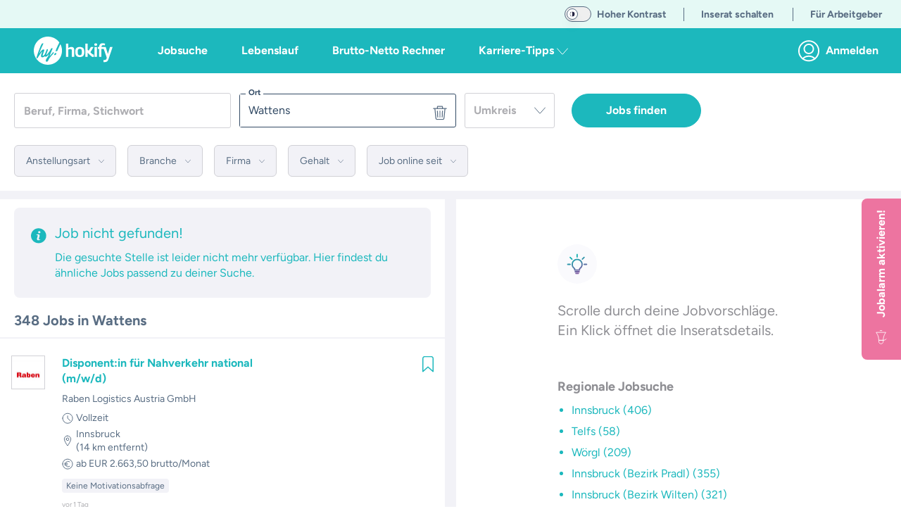

--- FILE ---
content_type: text/html;charset=utf-8
request_url: https://hokify.at/jobs/l/wattens
body_size: 80405
content:
<!DOCTYPE html><html  data-theme="default" class="scroll-p-[5rem]" lang="de-AT" data-capo=""><head><meta charset="utf-8">
<meta name="viewport" content="initial-scale=1,maximum-scale=5,minimum-scale=1,width=device-width">
<title>Aktuelle Jobs in Wattens | In 3 Minuten bewerben | hokify</title>
<style>@font-face{font-display:fallback;font-family:Figtree;font-style:normal;font-weight:400;src:local("Figtree"),local("Figtree Regular"),local("Figtree-Regular"),url(/_nuxt/Figtree-Regular.ltqy4Hnj.woff2) format("woff2")}@font-face{font-display:fallback;font-family:Figtree;font-style:normal;font-weight:300;src:local("Figtree"),local("Figtree Light"),local("Figtree-Light"),url(/_nuxt/Figtree-Regular.ltqy4Hnj.woff2) format("woff2")}@font-face{font-display:fallback;font-family:Figtree;font-style:normal;font-weight:700;src:local("Figtree Bold"),local("Figtree-Bold"),url(/_nuxt/Figtree-Bold.C-F936-y.woff2) format("woff2")}*,:after,:before{--tw-border-spacing-x:0;--tw-border-spacing-y:0;--tw-translate-x:0;--tw-translate-y:0;--tw-rotate:0;--tw-skew-x:0;--tw-skew-y:0;--tw-scale-x:1;--tw-scale-y:1;--tw-pan-x: ;--tw-pan-y: ;--tw-pinch-zoom: ;--tw-scroll-snap-strictness:proximity;--tw-gradient-from-position: ;--tw-gradient-via-position: ;--tw-gradient-to-position: ;--tw-ordinal: ;--tw-slashed-zero: ;--tw-numeric-figure: ;--tw-numeric-spacing: ;--tw-numeric-fraction: ;--tw-ring-inset: ;--tw-ring-offset-width:0px;--tw-ring-offset-color:#fff;--tw-ring-color:rgba(59,130,246,.5);--tw-ring-offset-shadow:0 0 #0000;--tw-ring-shadow:0 0 #0000;--tw-shadow:0 0 #0000;--tw-shadow-colored:0 0 #0000;--tw-blur: ;--tw-brightness: ;--tw-contrast: ;--tw-grayscale: ;--tw-hue-rotate: ;--tw-invert: ;--tw-saturate: ;--tw-sepia: ;--tw-drop-shadow: ;--tw-backdrop-blur: ;--tw-backdrop-brightness: ;--tw-backdrop-contrast: ;--tw-backdrop-grayscale: ;--tw-backdrop-hue-rotate: ;--tw-backdrop-invert: ;--tw-backdrop-opacity: ;--tw-backdrop-saturate: ;--tw-backdrop-sepia: ;--tw-contain-size: ;--tw-contain-layout: ;--tw-contain-paint: ;--tw-contain-style: }::backdrop{--tw-border-spacing-x:0;--tw-border-spacing-y:0;--tw-translate-x:0;--tw-translate-y:0;--tw-rotate:0;--tw-skew-x:0;--tw-skew-y:0;--tw-scale-x:1;--tw-scale-y:1;--tw-pan-x: ;--tw-pan-y: ;--tw-pinch-zoom: ;--tw-scroll-snap-strictness:proximity;--tw-gradient-from-position: ;--tw-gradient-via-position: ;--tw-gradient-to-position: ;--tw-ordinal: ;--tw-slashed-zero: ;--tw-numeric-figure: ;--tw-numeric-spacing: ;--tw-numeric-fraction: ;--tw-ring-inset: ;--tw-ring-offset-width:0px;--tw-ring-offset-color:#fff;--tw-ring-color:rgba(59,130,246,.5);--tw-ring-offset-shadow:0 0 #0000;--tw-ring-shadow:0 0 #0000;--tw-shadow:0 0 #0000;--tw-shadow-colored:0 0 #0000;--tw-blur: ;--tw-brightness: ;--tw-contrast: ;--tw-grayscale: ;--tw-hue-rotate: ;--tw-invert: ;--tw-saturate: ;--tw-sepia: ;--tw-drop-shadow: ;--tw-backdrop-blur: ;--tw-backdrop-brightness: ;--tw-backdrop-contrast: ;--tw-backdrop-grayscale: ;--tw-backdrop-hue-rotate: ;--tw-backdrop-invert: ;--tw-backdrop-opacity: ;--tw-backdrop-saturate: ;--tw-backdrop-sepia: ;--tw-contain-size: ;--tw-contain-layout: ;--tw-contain-paint: ;--tw-contain-style: }/*! tailwindcss v3.4.17 | MIT License | https://tailwindcss.com*/*,:after,:before{border:0 solid;box-sizing:border-box}:after,:before{--tw-content:""}:host,html{-webkit-text-size-adjust:100%;font-feature-settings:normal;-webkit-tap-highlight-color:transparent;font-family:ui-sans-serif,system-ui,sans-serif,Apple Color Emoji,Segoe UI Emoji,Segoe UI Symbol,Noto Color Emoji;font-variation-settings:normal;line-height:1.5;-moz-tab-size:4;-o-tab-size:4;tab-size:4}body{line-height:inherit}hr{border-top-width:1px;color:inherit;height:0}abbr:where([title]){-webkit-text-decoration:underline dotted;text-decoration:underline dotted}h1,h2,h3,h4,h5,h6{font-size:inherit;font-weight:inherit}a{color:inherit;text-decoration:inherit}b,strong{font-weight:bolder}code,kbd,pre,samp{font-feature-settings:normal;font-family:ui-monospace,SFMono-Regular,Menlo,Monaco,Consolas,Liberation Mono,Courier New,monospace;font-size:1em;font-variation-settings:normal}small{font-size:80%}sub,sup{font-size:75%;line-height:0;position:relative;vertical-align:baseline}sub{bottom:-.25em}sup{top:-.5em}table{border-collapse:collapse;border-color:inherit;text-indent:0}button,input,optgroup,select,textarea{font-feature-settings:inherit;color:inherit;font-family:inherit;font-size:100%;font-variation-settings:inherit;font-weight:inherit;letter-spacing:inherit;line-height:inherit;margin:0;padding:0}button,select{text-transform:none}button,input:where([type=button]),input:where([type=reset]),input:where([type=submit]){-webkit-appearance:button;background-color:transparent;background-image:none}:-moz-focusring{outline:auto}:-moz-ui-invalid{box-shadow:none}progress{vertical-align:baseline}::-webkit-inner-spin-button,::-webkit-outer-spin-button{height:auto}[type=search]{-webkit-appearance:textfield;outline-offset:-2px}::-webkit-search-decoration{-webkit-appearance:none}::-webkit-file-upload-button{-webkit-appearance:button;font:inherit}summary{display:list-item}blockquote,dd,dl,figure,h1,h2,h3,h4,h5,h6,hr,p,pre{margin:0}legend{padding:0}menu,ol,ul{list-style:none;margin:0;padding:0}dialog{padding:0}textarea{resize:vertical}input::-moz-placeholder,textarea::-moz-placeholder{color:#9ca3af;opacity:1}input::placeholder,textarea::placeholder{color:#9ca3af;opacity:1}[role=button],button{cursor:pointer}:disabled{cursor:default}audio,canvas,embed,iframe,img,object,svg,video{display:block;vertical-align:middle}img,video{height:auto;max-width:100%}[hidden]:where(:not([hidden=until-found])){display:none}.container{margin-left:auto;margin-right:auto;padding-left:1rem;padding-right:1rem;width:100%}@media (min-width:640px){.container{max-width:640px}}@media (min-width:768px){.container{max-width:768px}}@media (min-width:890px){.container{max-width:890px}}@media (min-width:1024px){.container{max-width:1024px}}@media (min-width:1280px){.container{max-width:1280px}}@media (min-width:1536px){.container{max-width:1536px}}.sr-only{clip:rect(0,0,0,0);border-width:0;height:1px;margin:-1px;overflow:hidden;padding:0;position:absolute;white-space:nowrap;width:1px}.pointer-events-none{pointer-events:none}.pointer-events-auto{pointer-events:auto}.visible{visibility:visible}.invisible{visibility:hidden}.static{position:static}.fixed{position:fixed}.absolute{position:absolute}.relative{position:relative}.sticky{position:sticky}.inset-0{top:0;right:0;bottom:0;left:0}.inset-x-0{left:0;right:0}.inset-y-0{bottom:0;top:0}.-bottom-6{bottom:-1.5rem}.-left-16{left:-4rem}.-right-16{right:-4rem}.-right-2{right:-.5rem}.-right-2\.5{right:-.625rem}.-top-2{top:-.5rem}.-top-2\.5{top:-.625rem}.bottom-0{bottom:0}.bottom-10{bottom:2.5rem}.bottom-2{bottom:.5rem}.bottom-20{bottom:5rem}.bottom-4{bottom:1rem}.bottom-auto{bottom:auto}.left-0{left:0}.left-1{left:.25rem}.left-1\/2{left:50%}.left-2{left:.5rem}.left-4{left:1rem}.left-7{left:1.75rem}.left-\[12px\]{left:12px}.left-auto{left:auto}.right-0{right:0}.right-2{right:.5rem}.right-20{right:5rem}.right-3{right:.75rem}.right-4{right:1rem}.right-5{right:1.25rem}.right-6{right:1.5rem}.right-\[92px\]{right:92px}.right-auto{right:auto}.top-0{top:0}.top-1\.5{top:.375rem}.top-1\/2{top:50%}.top-16{top:4rem}.top-2{top:.5rem}.top-20{top:5rem}.top-3{top:.75rem}.top-4{top:1rem}.top-40{top:10rem}.top-5{top:1.25rem}.top-60{top:15rem}.top-7{top:1.75rem}.top-\[10px\]{top:10px}.top-\[178px\]{top:178px}.top-\[68px\]{top:68px}.top-\[72\%\]{top:72%}.top-\[90\%\]{top:90%}.top-auto{top:auto}.z-0{z-index:0}.z-10{z-index:10}.z-20{z-index:20}.z-30{z-index:30}.z-40{z-index:40}.z-50{z-index:50}.z-\[100\]{z-index:100}.z-\[11\]{z-index:11}.z-\[15\]{z-index:15}.z-\[17\]{z-index:17}.z-\[190\]{z-index:190}.z-\[19\]{z-index:19}.z-\[200\]{z-index:200}.z-\[210\]{z-index:210}.z-\[300\]{z-index:300}.order-1{order:1}.order-3{order:3}.order-first{order:-9999}.order-last{order:9999}.col-span-full{grid-column:1/-1}.row-span-full{grid-row:1/-1}.float-right{float:right}.float-left{float:left}.-m-4{margin:-1rem}.m-0{margin:0}.m-1{margin:.25rem}.m-2{margin:.5rem}.m-3{margin:.75rem}.m-4{margin:1rem}.m-auto{margin:auto}.-mx-4{margin-left:-1rem;margin-right:-1rem}.-mx-5{margin-left:-1.25rem;margin-right:-1.25rem}.mx-0{margin-left:0;margin-right:0}.mx-1{margin-left:.25rem;margin-right:.25rem}.mx-14{margin-left:3.5rem;margin-right:3.5rem}.mx-2{margin-left:.5rem;margin-right:.5rem}.mx-3{margin-left:.75rem;margin-right:.75rem}.mx-36{margin-left:9rem;margin-right:9rem}.mx-4{margin-left:1rem;margin-right:1rem}.mx-5{margin-left:1.25rem;margin-right:1.25rem}.mx-6{margin-left:1.5rem;margin-right:1.5rem}.mx-8{margin-left:2rem;margin-right:2rem}.mx-auto{margin-left:auto;margin-right:auto}.my-1{margin-bottom:.25rem;margin-top:.25rem}.my-10{margin-bottom:2.5rem;margin-top:2.5rem}.my-2{margin-bottom:.5rem;margin-top:.5rem}.my-3{margin-bottom:.75rem;margin-top:.75rem}.my-32{margin-bottom:8rem;margin-top:8rem}.my-4{margin-bottom:1rem;margin-top:1rem}.my-5{margin-bottom:1.25rem;margin-top:1.25rem}.my-6{margin-bottom:1.5rem;margin-top:1.5rem}.my-8{margin-bottom:2rem;margin-top:2rem}.my-9{margin-bottom:2.25rem;margin-top:2.25rem}.my-auto{margin-bottom:auto;margin-top:auto}.\!mb-0{margin-bottom:0!important}.\!mb-2{margin-bottom:.5rem!important}.-mb-0\.5{margin-bottom:-.125rem}.-mb-12{margin-bottom:-3rem}.-mb-8{margin-bottom:-2rem}.-ml-1{margin-left:-.25rem}.-mt-2{margin-top:-.5rem}.-mt-20{margin-top:-5rem}.-mt-3{margin-top:-.75rem}.-mt-6{margin-top:-1.5rem}.-mt-9{margin-top:-2.25rem}.mb-0{margin-bottom:0}.mb-1{margin-bottom:.25rem}.mb-10{margin-bottom:2.5rem}.mb-11{margin-bottom:2.75rem}.mb-12{margin-bottom:3rem}.mb-14{margin-bottom:3.5rem}.mb-16{margin-bottom:4rem}.mb-2{margin-bottom:.5rem}.mb-20{margin-bottom:5rem}.mb-24{margin-bottom:6rem}.mb-28{margin-bottom:7rem}.mb-3{margin-bottom:.75rem}.mb-32{margin-bottom:8rem}.mb-4{margin-bottom:1rem}.mb-40{margin-bottom:10rem}.mb-5{margin-bottom:1.25rem}.mb-6{margin-bottom:1.5rem}.mb-7{margin-bottom:1.75rem}.mb-8{margin-bottom:2rem}.mb-9{margin-bottom:2.25rem}.mb-\[132px\]{margin-bottom:132px}.mb-auto{margin-bottom:auto}.ml-0{margin-left:0}.ml-1{margin-left:.25rem}.ml-10{margin-left:2.5rem}.ml-14{margin-left:3.5rem}.ml-2{margin-left:.5rem}.ml-3{margin-left:.75rem}.ml-4{margin-left:1rem}.ml-5{margin-left:1.25rem}.ml-8{margin-left:2rem}.ml-\[22px\]{margin-left:22px}.ml-auto{margin-left:auto}.mr-0{margin-right:0}.mr-1{margin-right:.25rem}.mr-10{margin-right:2.5rem}.mr-12{margin-right:3rem}.mr-2{margin-right:.5rem}.mr-3{margin-right:.75rem}.mr-4{margin-right:1rem}.mr-5{margin-right:1.25rem}.mr-6{margin-right:1.5rem}.mr-7{margin-right:1.75rem}.mr-8{margin-right:2rem}.ms-5{margin-inline-start:1.25rem}.mt-0{margin-top:0}.mt-1{margin-top:.25rem}.mt-10{margin-top:2.5rem}.mt-12{margin-top:3rem}.mt-14{margin-top:3.5rem}.mt-16{margin-top:4rem}.mt-2{margin-top:.5rem}.mt-24{margin-top:6rem}.mt-3{margin-top:.75rem}.mt-4{margin-top:1rem}.mt-40{margin-top:10rem}.mt-5{margin-top:1.25rem}.mt-6{margin-top:1.5rem}.mt-8{margin-top:2rem}.mt-\[1px\]{margin-top:1px}.mt-auto{margin-top:auto}.box-border{box-sizing:border-box}.box-content{box-sizing:content-box}.line-clamp-2{-webkit-line-clamp:2}.line-clamp-2,.line-clamp-3{-webkit-box-orient:vertical;display:-webkit-box;overflow:hidden}.line-clamp-3{-webkit-line-clamp:3}.line-clamp-4{-webkit-box-orient:vertical;-webkit-line-clamp:4;display:-webkit-box;overflow:hidden}.block{display:block}.inline-block{display:inline-block}.inline{display:inline}.\!flex{display:flex!important}.flex{display:flex}.inline-flex{display:inline-flex}.table{display:table}.grid{display:grid}.\!hidden{display:none!important}.hidden{display:none}.aspect-10\/3{aspect-ratio:10/3}.aspect-16\/10{aspect-ratio:16/10}.aspect-16\/9{aspect-ratio:16/9}.aspect-4\/3{aspect-ratio:4/3}.aspect-4\/5{aspect-ratio:4/5}.aspect-9\/16{aspect-ratio:9/16}.aspect-square{aspect-ratio:1/1}.aspect-video{aspect-ratio:16/9}.h-0{height:0}.h-1{height:.25rem}.h-10{height:2.5rem}.h-11{height:2.75rem}.h-12{height:3rem}.h-14{height:3.5rem}.h-16{height:4rem}.h-2{height:.5rem}.h-20{height:5rem}.h-24{height:6rem}.h-28{height:7rem}.h-3{height:.75rem}.h-3\/4{height:75%}.h-32{height:8rem}.h-36{height:9rem}.h-4{height:1rem}.h-40{height:10rem}.h-48{height:12rem}.h-5{height:1.25rem}.h-52{height:13rem}.h-56{height:14rem}.h-6{height:1.5rem}.h-64{height:16rem}.h-7{height:1.75rem}.h-72{height:18rem}.h-8{height:2rem}.h-9{height:2.25rem}.h-96{height:24rem}.h-\[108px\]{height:108px}.h-\[154px\]{height:154px}.h-\[15px\]{height:15px}.h-\[162px\]{height:162px}.h-\[18px\]{height:18px}.h-\[235px\]{height:235px}.h-\[250px\]{height:250px}.h-\[254px\]{height:254px}.h-\[256px\]{height:256px}.h-\[300px\]{height:300px}.h-\[30px\]{height:30px}.h-\[35px\]{height:35px}.h-\[514px\]{height:514px}.h-\[62px\]{height:62px}.h-\[76px\]{height:76px}.h-\[80\%\]{height:80%}.h-\[84px\]{height:84px}.h-\[90vh\]{height:90vh}.h-\[calc\(100\%-50px\)\]{height:calc(100% - 50px)}.h-\[calc\(100\%-65px\)\]{height:calc(100% - 65px)}.h-auto{height:auto}.h-fit{height:-moz-fit-content;height:fit-content}.h-full{height:100%}.h-screen{height:100vh}.max-h-10{max-height:2.5rem}.max-h-12{max-height:3rem}.max-h-60{max-height:15rem}.max-h-\[168px\]{max-height:168px}.max-h-\[210px\]{max-height:210px}.max-h-\[32px\]{max-height:32px}.max-h-\[420px\]{max-height:420px}.min-h-0{min-height:0}.min-h-\[1000px\]{min-height:1000px}.min-h-\[1250px\]{min-height:1250px}.min-h-\[162px\]{min-height:162px}.min-h-\[18px\]{min-height:18px}.min-h-\[400px\]{min-height:400px}.min-h-\[480px\]{min-height:480px}.min-h-\[700px\]{min-height:700px}.min-h-\[712px\]{min-height:712px}.min-h-\[800px\]{min-height:800px}.min-h-\[900px\]{min-height:900px}.min-h-full{min-height:100%}.w-0{width:0}.w-1{width:.25rem}.w-1\/12{width:8.333333%}.w-1\/2{width:50%}.w-1\/3{width:33.333333%}.w-1\/4{width:25%}.w-1\/5{width:20%}.w-1\/6{width:16.666667%}.w-10{width:2.5rem}.w-11\/12{width:91.666667%}.w-12{width:3rem}.w-14{width:3.5rem}.w-16{width:4rem}.w-2{width:.5rem}.w-2\/12{width:16.666667%}.w-2\/3{width:66.666667%}.w-2\/5{width:40%}.w-20{width:5rem}.w-24{width:6rem}.w-28{width:7rem}.w-3{width:.75rem}.w-3\/12{width:25%}.w-3\/4{width:75%}.w-3\/5{width:60%}.w-32{width:8rem}.w-36{width:9rem}.w-4{width:1rem}.w-4\/5{width:80%}.w-40{width:10rem}.w-44{width:11rem}.w-48{width:12rem}.w-5{width:1.25rem}.w-5\/12{width:41.666667%}.w-5\/6{width:83.333333%}.w-52{width:13rem}.w-56{width:14rem}.w-6{width:1.5rem}.w-60{width:15rem}.w-64{width:16rem}.w-7{width:1.75rem}.w-7\/12{width:58.333333%}.w-72{width:18rem}.w-8{width:2rem}.w-80{width:20rem}.w-\[100px\]{width:100px}.w-\[15px\]{width:15px}.w-\[172px\]{width:172px}.w-\[2\.375rem\]{width:2.375rem}.w-\[200px\]{width:200px}.w-\[220px\]{width:220px}.w-\[240px\]{width:240px}.w-\[260px\]{width:260px}.w-\[288px\]{width:288px}.w-\[298px\]{width:298px}.w-\[300px\]{width:300px}.w-\[30px\]{width:30px}.w-\[34px\]{width:34px}.w-\[350px\]{width:350px}.w-\[358px\]{width:358px}.w-\[430px\]{width:430px}.w-\[62px\]{width:62px}.w-\[76px\]{width:76px}.w-auto{width:auto}.w-fit{width:-moz-fit-content;width:fit-content}.w-full{width:100%}.w-max{width:-moz-max-content;width:max-content}.w-screen{width:100vw}.min-w-\[1\.5rem\]{min-width:1.5rem}.min-w-\[100px\]{min-width:100px}.min-w-\[18px\]{min-width:18px}.min-w-\[250px\]{min-width:250px}.max-w-28{max-width:7rem}.max-w-2xl{max-width:42rem}.max-w-3xl{max-width:48rem}.max-w-4xl{max-width:56rem}.max-w-5xl{max-width:64rem}.max-w-64{max-width:16rem}.max-w-6xl{max-width:72rem}.max-w-7xl{max-width:80rem}.max-w-\[1180px\]{max-width:1180px}.max-w-\[120px\]{max-width:120px}.max-w-\[130px\]{max-width:130px}.max-w-\[13rem\]{max-width:13rem}.max-w-\[1400px\]{max-width:1400px}.max-w-\[185px\]{max-width:185px}.max-w-\[250px\]{max-width:250px}.max-w-\[270px\]{max-width:270px}.max-w-\[300px\]{max-width:300px}.max-w-\[350px\]{max-width:350px}.max-w-\[380px\]{max-width:380px}.max-w-\[400px\]{max-width:400px}.max-w-\[410px\]{max-width:410px}.max-w-\[420px\]{max-width:420px}.max-w-\[450px\]{max-width:450px}.max-w-\[500px\]{max-width:500px}.max-w-\[72px\]{max-width:72px}.max-w-\[80\%\]{max-width:80%}.max-w-\[90px\]{max-width:90px}.max-w-full{max-width:100%}.max-w-lg{max-width:32rem}.max-w-max{max-width:-moz-max-content;max-width:max-content}.max-w-md{max-width:28rem}.max-w-sm{max-width:24rem}.max-w-xl{max-width:36rem}.max-w-xs{max-width:20rem}.flex-1{flex:1 1 0%}.flex-auto{flex:1 1 auto}.flex-none{flex:none}.flex-shrink-0{flex-shrink:0}.shrink{flex-shrink:1}.shrink-0{flex-shrink:0}.grow{flex-grow:1}.table-auto{table-layout:auto}.table-fixed{table-layout:fixed}.-translate-x-1\/2{--tw-translate-x:-50%}.-translate-x-10,.-translate-x-1\/2{transform:translate(var(--tw-translate-x),var(--tw-translate-y)) rotate(var(--tw-rotate)) skew(var(--tw-skew-x)) skewY(var(--tw-skew-y)) scaleX(var(--tw-scale-x)) scaleY(var(--tw-scale-y))}.-translate-x-10{--tw-translate-x:-2.5rem}.-translate-y-1\/2{--tw-translate-y:-50%}.-translate-y-10,.-translate-y-1\/2{transform:translate(var(--tw-translate-x),var(--tw-translate-y)) rotate(var(--tw-rotate)) skew(var(--tw-skew-x)) skewY(var(--tw-skew-y)) scaleX(var(--tw-scale-x)) scaleY(var(--tw-scale-y))}.-translate-y-10{--tw-translate-y:-2.5rem}.translate-x-0{--tw-translate-x:0px}.translate-x-0,.translate-x-4{transform:translate(var(--tw-translate-x),var(--tw-translate-y)) rotate(var(--tw-rotate)) skew(var(--tw-skew-x)) skewY(var(--tw-skew-y)) scaleX(var(--tw-scale-x)) scaleY(var(--tw-scale-y))}.translate-x-4{--tw-translate-x:1rem}.translate-y-0{--tw-translate-y:0px}.translate-y-0,.translate-y-10{transform:translate(var(--tw-translate-x),var(--tw-translate-y)) rotate(var(--tw-rotate)) skew(var(--tw-skew-x)) skewY(var(--tw-skew-y)) scaleX(var(--tw-scale-x)) scaleY(var(--tw-scale-y))}.translate-y-10{--tw-translate-y:2.5rem}.-rotate-90{--tw-rotate:-90deg}.-rotate-90,.rotate-0{transform:translate(var(--tw-translate-x),var(--tw-translate-y)) rotate(var(--tw-rotate)) skew(var(--tw-skew-x)) skewY(var(--tw-skew-y)) scaleX(var(--tw-scale-x)) scaleY(var(--tw-scale-y))}.rotate-0{--tw-rotate:0deg}.rotate-180{--tw-rotate:180deg}.rotate-180,.rotate-90{transform:translate(var(--tw-translate-x),var(--tw-translate-y)) rotate(var(--tw-rotate)) skew(var(--tw-skew-x)) skewY(var(--tw-skew-y)) scaleX(var(--tw-scale-x)) scaleY(var(--tw-scale-y))}.rotate-90{--tw-rotate:90deg}.scale-125{--tw-scale-x:1.25;--tw-scale-y:1.25}.scale-125,.transform{transform:translate(var(--tw-translate-x),var(--tw-translate-y)) rotate(var(--tw-rotate)) skew(var(--tw-skew-x)) skewY(var(--tw-skew-y)) scaleX(var(--tw-scale-x)) scaleY(var(--tw-scale-y))}@keyframes spin{to{transform:rotate(1turn)}}.animate-spin{animation:spin 1s linear infinite}.cursor-auto{cursor:auto}.cursor-default{cursor:default}.cursor-not-allowed{cursor:not-allowed}.cursor-pointer{cursor:pointer}.cursor-text{cursor:text}.select-none{-webkit-user-select:none;-moz-user-select:none;user-select:none}.select-all{-webkit-user-select:all;-moz-user-select:all;user-select:all}.resize-none{resize:none}.resize{resize:both}.scroll-mt-10{scroll-margin-top:2.5rem}.scroll-mt-20{scroll-margin-top:5rem}.scroll-mt-3{scroll-margin-top:.75rem}.scroll-mt-40{scroll-margin-top:10rem}.scroll-mt-5{scroll-margin-top:1.25rem}.scroll-mt-6{scroll-margin-top:1.5rem}.scroll-mt-8{scroll-margin-top:2rem}.scroll-mt-\[70px\]{scroll-margin-top:70px}.scroll-p-\[5rem\]{scroll-padding:5rem}.list-inside{list-style-position:inside}.list-outside{list-style-position:outside}.list-disc{list-style-type:disc}.list-none{list-style-type:none}.appearance-none{-webkit-appearance:none;-moz-appearance:none;appearance:none}.grid-cols-2{grid-template-columns:repeat(2,minmax(0,1fr))}.flex-row{flex-direction:row}.flex-row-reverse{flex-direction:row-reverse}.flex-col{flex-direction:column}.flex-col-reverse{flex-direction:column-reverse}.flex-wrap{flex-wrap:wrap}.place-items-center{place-items:center}.content-center{align-content:center}.items-start{align-items:flex-start}.items-end{align-items:flex-end}.items-center{align-items:center}.items-baseline{align-items:baseline}.items-stretch{align-items:stretch}.\!justify-start{justify-content:flex-start!important}.justify-start{justify-content:flex-start}.justify-end{justify-content:flex-end}.justify-center{justify-content:center}.justify-between{justify-content:space-between}.justify-around{justify-content:space-around}.gap-1{gap:.25rem}.gap-2{gap:.5rem}.gap-4{gap:1rem}.gap-x-2{-moz-column-gap:.5rem;column-gap:.5rem}.gap-x-6{-moz-column-gap:1.5rem;column-gap:1.5rem}.gap-y-2{row-gap:.5rem}.gap-y-8{row-gap:2rem}.space-x-0>:not([hidden])~:not([hidden]){--tw-space-x-reverse:0;margin-left:calc(0px*(1 - var(--tw-space-x-reverse)));margin-right:calc(0px*var(--tw-space-x-reverse))}.space-x-1>:not([hidden])~:not([hidden]){--tw-space-x-reverse:0;margin-left:calc(.25rem*(1 - var(--tw-space-x-reverse)));margin-right:calc(.25rem*var(--tw-space-x-reverse))}.space-x-10>:not([hidden])~:not([hidden]){--tw-space-x-reverse:0;margin-left:calc(2.5rem*(1 - var(--tw-space-x-reverse)));margin-right:calc(2.5rem*var(--tw-space-x-reverse))}.space-x-16>:not([hidden])~:not([hidden]){--tw-space-x-reverse:0;margin-left:calc(4rem*(1 - var(--tw-space-x-reverse)));margin-right:calc(4rem*var(--tw-space-x-reverse))}.space-x-2>:not([hidden])~:not([hidden]){--tw-space-x-reverse:0;margin-left:calc(.5rem*(1 - var(--tw-space-x-reverse)));margin-right:calc(.5rem*var(--tw-space-x-reverse))}.space-x-20>:not([hidden])~:not([hidden]){--tw-space-x-reverse:0;margin-left:calc(5rem*(1 - var(--tw-space-x-reverse)));margin-right:calc(5rem*var(--tw-space-x-reverse))}.space-x-3>:not([hidden])~:not([hidden]){--tw-space-x-reverse:0;margin-left:calc(.75rem*(1 - var(--tw-space-x-reverse)));margin-right:calc(.75rem*var(--tw-space-x-reverse))}.space-x-36>:not([hidden])~:not([hidden]){--tw-space-x-reverse:0;margin-left:calc(9rem*(1 - var(--tw-space-x-reverse)));margin-right:calc(9rem*var(--tw-space-x-reverse))}.space-x-4>:not([hidden])~:not([hidden]){--tw-space-x-reverse:0;margin-left:calc(1rem*(1 - var(--tw-space-x-reverse)));margin-right:calc(1rem*var(--tw-space-x-reverse))}.space-x-5>:not([hidden])~:not([hidden]){--tw-space-x-reverse:0;margin-left:calc(1.25rem*(1 - var(--tw-space-x-reverse)));margin-right:calc(1.25rem*var(--tw-space-x-reverse))}.space-x-6>:not([hidden])~:not([hidden]){--tw-space-x-reverse:0;margin-left:calc(1.5rem*(1 - var(--tw-space-x-reverse)));margin-right:calc(1.5rem*var(--tw-space-x-reverse))}.space-y-1>:not([hidden])~:not([hidden]){--tw-space-y-reverse:0;margin-bottom:calc(.25rem*var(--tw-space-y-reverse));margin-top:calc(.25rem*(1 - var(--tw-space-y-reverse)))}.space-y-10>:not([hidden])~:not([hidden]){--tw-space-y-reverse:0;margin-bottom:calc(2.5rem*var(--tw-space-y-reverse));margin-top:calc(2.5rem*(1 - var(--tw-space-y-reverse)))}.space-y-2>:not([hidden])~:not([hidden]){--tw-space-y-reverse:0;margin-bottom:calc(.5rem*var(--tw-space-y-reverse));margin-top:calc(.5rem*(1 - var(--tw-space-y-reverse)))}.space-y-3>:not([hidden])~:not([hidden]){--tw-space-y-reverse:0;margin-bottom:calc(.75rem*var(--tw-space-y-reverse));margin-top:calc(.75rem*(1 - var(--tw-space-y-reverse)))}.space-y-4>:not([hidden])~:not([hidden]){--tw-space-y-reverse:0;margin-bottom:calc(1rem*var(--tw-space-y-reverse));margin-top:calc(1rem*(1 - var(--tw-space-y-reverse)))}.space-y-5>:not([hidden])~:not([hidden]){--tw-space-y-reverse:0;margin-bottom:calc(1.25rem*var(--tw-space-y-reverse));margin-top:calc(1.25rem*(1 - var(--tw-space-y-reverse)))}.space-y-8>:not([hidden])~:not([hidden]){--tw-space-y-reverse:0;margin-bottom:calc(2rem*var(--tw-space-y-reverse));margin-top:calc(2rem*(1 - var(--tw-space-y-reverse)))}.divide-x-2>:not([hidden])~:not([hidden]){--tw-divide-x-reverse:0;border-left-width:calc(2px*(1 - var(--tw-divide-x-reverse)));border-right-width:calc(2px*var(--tw-divide-x-reverse))}.divide-y>:not([hidden])~:not([hidden]){--tw-divide-y-reverse:0;border-bottom-width:calc(1px*var(--tw-divide-y-reverse));border-top-width:calc(1px*(1 - var(--tw-divide-y-reverse)))}.divide-y-2>:not([hidden])~:not([hidden]){--tw-divide-y-reverse:0;border-bottom-width:calc(2px*var(--tw-divide-y-reverse));border-top-width:calc(2px*(1 - var(--tw-divide-y-reverse)))}.divide-color-grey-light>:not([hidden])~:not([hidden]){border-color:var(--color-grey-light)}.divide-color-grey-lightest>:not([hidden])~:not([hidden]){border-color:var(--color-grey-lightest)}.divide-color-main>:not([hidden])~:not([hidden]){border-color:var(--color-main)}.self-start{align-self:flex-start}.self-end{align-self:flex-end}.self-center{align-self:center}.self-stretch{align-self:stretch}.justify-self-stretch{justify-self:stretch}.overflow-auto{overflow:auto}.overflow-hidden{overflow:hidden}.overflow-clip{overflow:clip}.overflow-visible{overflow:visible}.overflow-scroll{overflow:scroll}.overflow-x-auto{overflow-x:auto}.overflow-y-auto{overflow-y:auto}.overflow-x-hidden{overflow-x:hidden}.overflow-y-hidden{overflow-y:hidden}.overflow-x-clip{overflow-x:clip}.overflow-y-visible{overflow-y:visible}.overflow-x-scroll{overflow-x:scroll}.overflow-y-scroll{overflow-y:scroll}.truncate{overflow:hidden;text-overflow:ellipsis;white-space:nowrap}.text-clip{text-overflow:clip}.hyphens-auto{-webkit-hyphens:auto;hyphens:auto}.whitespace-nowrap{white-space:nowrap}.break-normal{overflow-wrap:normal;word-break:normal}.break-words{overflow-wrap:break-word}.break-all{word-break:break-all}.break-keep{word-break:keep-all}.\!rounded{border-radius:.25rem!important}.rounded{border-radius:.25rem}.rounded-3xl{border-radius:1.5rem}.rounded-\[3px\]{border-radius:3px}.rounded-full{border-radius:9999px}.rounded-lg{border-radius:.5rem}.rounded-md{border-radius:.375rem}.rounded-none{border-radius:0}.rounded-sm{border-radius:.125rem}.rounded-xl{border-radius:.75rem}.rounded-b-lg{border-bottom-left-radius:.5rem;border-bottom-right-radius:.5rem}.rounded-b-none{border-bottom-left-radius:0;border-bottom-right-radius:0}.rounded-b-xl{border-bottom-left-radius:.75rem;border-bottom-right-radius:.75rem}.rounded-l-lg{border-bottom-left-radius:.5rem;border-top-left-radius:.5rem}.rounded-t{border-top-left-radius:.25rem;border-top-right-radius:.25rem}.rounded-t-lg{border-top-left-radius:.5rem;border-top-right-radius:.5rem}.rounded-t-md{border-top-left-radius:.375rem;border-top-right-radius:.375rem}.rounded-t-xl{border-top-left-radius:.75rem;border-top-right-radius:.75rem}.rounded-bl-full{border-bottom-left-radius:9999px}.rounded-bl-lg{border-bottom-left-radius:.5rem}.rounded-bl-none{border-bottom-left-radius:0}.rounded-br-lg{border-bottom-right-radius:.5rem}.rounded-tl-lg{border-top-left-radius:.5rem}.rounded-tl-none{border-top-left-radius:0}.rounded-tr-lg{border-top-right-radius:.5rem}.border{border-width:1px}.border-0{border-width:0}.border-2{border-width:2px}.border-4{border-width:4px}.border-\[1px\]{border-width:1px}.border-b{border-bottom-width:1px}.border-b-2{border-bottom-width:2px}.border-b-4{border-bottom-width:4px}.border-b-\[1px\]{border-bottom-width:1px}.border-l{border-left-width:1px}.border-l-0{border-left-width:0}.border-l-2{border-left-width:2px}.border-l-4{border-left-width:4px}.border-l-8{border-left-width:8px}.border-r{border-right-width:1px}.border-r-2{border-right-width:2px}.border-r-8{border-right-width:8px}.border-t{border-top-width:1px}.border-t-2{border-top-width:2px}.border-t-4{border-top-width:4px}.border-solid{border-style:solid}.border-none{border-style:none}.border-color-blue{border-color:var(--color-blue)}.border-color-blue-grey{border-color:var(--color-blue-grey)}.border-color-blue-hover{border-color:var(--color-blue-hover)}.border-color-coral{border-color:var(--color-coral)}.border-color-grey{border-color:var(--color-grey)}.border-color-grey-darker{border-color:var(--color-grey-darker)}.border-color-grey-light{border-color:var(--color-grey-light)}.border-color-grey-lightest{border-color:var(--color-grey-lightest)}.border-color-main{border-color:var(--color-main)}.border-color-main-business{border-color:var(--color-main-business)}.border-color-main-business-hover{border-color:var(--color-main-business-hover)}.border-color-main-light{border-color:var(--color-main-light)}.border-color-purple{border-color:var(--color-purple)}.border-color-text{border-color:var(--color-text)}.border-color-text-dark{border-color:var(--color-text-dark)}.border-color-text-lighter{border-color:var(--color-text-lighter)}.border-color-white{border-color:var(--color-white)}.border-color-yellow{border-color:var(--color-yellow)}.border-transparent{border-color:transparent}.border-opacity-25{--tw-border-opacity:.25}.bg-\[\#1cb8bd\]{--tw-bg-opacity:1;background-color:rgb(28 184 189/var(--tw-bg-opacity,1))}.bg-\[\#52b8b9\]{--tw-bg-opacity:1;background-color:rgb(82 184 185/var(--tw-bg-opacity,1))}.bg-\[black\]\/30{background-color:#0000004d}.bg-\[black\]\/50{background-color:#00000080}.bg-\[var\(--color-grey-background\)\]{background-color:var(--color-grey-background)}.bg-color-banner-to-mobile{background-color:var(--color-banner-to-mobile)}.bg-color-black-new{background-color:var(--color-black-new)}.bg-color-blue{background-color:var(--color-blue)}.bg-color-blue-dark{background-color:var(--color-blue-dark)}.bg-color-blue-grey{background-color:var(--color-blue-grey)}.bg-color-blue-hover{background-color:var(--color-blue-hover)}.bg-color-blue-light{background-color:var(--color-blue-light)}.bg-color-coral{background-color:var(--color-coral)}.bg-color-grey{background-color:var(--color-grey)}.bg-color-grey-background{background-color:var(--color-grey-background)}.bg-color-grey-light{background-color:var(--color-grey-light)}.bg-color-grey-lightest{background-color:var(--color-grey-lightest)}.bg-color-landing-banner{background-color:var(--color-landing-banner)}.bg-color-main{background-color:var(--color-main)}.bg-color-main-business{background-color:var(--color-main-business)}.bg-color-main-business-hover{background-color:var(--color-main-business-hover)}.bg-color-main-light{background-color:var(--color-main-light)}.bg-color-main-lighter{background-color:var(--color-main-lighter)}.bg-color-navigation-secondary{background-color:var(--color-navigation-secondary)}.bg-color-purple{background-color:var(--color-purple)}.bg-color-text-lighter{background-color:var(--color-text-lighter)}.bg-color-white{background-color:var(--color-white)}.bg-color-yellow{background-color:var(--color-yellow)}.bg-transparent{background-color:transparent}.bg-\[url\(\'\/img\/b2b-lps\/social-media-recruiting-mobile\.jpg\'\)\]{background-image:url(/img/b2b-lps/social-media-recruiting-mobile.jpg)}.bg-gradient-to-b{background-image:linear-gradient(to bottom,var(--tw-gradient-stops))}.bg-gradient-to-br{background-image:linear-gradient(to bottom right,var(--tw-gradient-stops))}.from-color-main{--tw-gradient-from:var(--color-main) var(--tw-gradient-from-position);--tw-gradient-to:hsla(0,0%,100%,0) var(--tw-gradient-to-position);--tw-gradient-stops:var(--tw-gradient-from),var(--tw-gradient-to)}.from-color-text{--tw-gradient-from:var(--color-text) var(--tw-gradient-from-position);--tw-gradient-to:hsla(0,0%,100%,0) var(--tw-gradient-to-position);--tw-gradient-stops:var(--tw-gradient-from),var(--tw-gradient-to)}.to-\[\#775CA1\]{--tw-gradient-to:#775ca1 var(--tw-gradient-to-position)}.to-\[\#91469d\]{--tw-gradient-to:#91469d var(--tw-gradient-to-position)}.to-color-main-business{--tw-gradient-to:var(--color-main-business) var(--tw-gradient-to-position)}.to-transparent{--tw-gradient-to:transparent var(--tw-gradient-to-position)}.bg-contain{background-size:contain}.bg-cover{background-size:cover}.bg-clip-padding{background-clip:padding-box}.bg-clip-text{-webkit-background-clip:text;background-clip:text}.bg-\[50\%_30\%\]{background-position:50% 30%}.bg-bottom{background-position:bottom}.bg-center{background-position:50%}.bg-top{background-position:top}.bg-no-repeat{background-repeat:no-repeat}.fill-color-text{fill:var(--color-text)}.fill-current{fill:currentColor}.stroke-current{stroke:currentColor}.object-contain{-o-object-fit:contain;object-fit:contain}.object-cover{-o-object-fit:cover;object-fit:cover}.object-scale-down{-o-object-fit:scale-down;object-fit:scale-down}.object-left-top{-o-object-position:left top;object-position:left top}.object-top{-o-object-position:top;object-position:top}.p-0{padding:0}.p-0\.5{padding:.125rem}.p-1{padding:.25rem}.p-12{padding:3rem}.p-2{padding:.5rem}.p-3{padding:.75rem}.p-4{padding:1rem}.p-5{padding:1.25rem}.p-6{padding:1.5rem}.p-8{padding:2rem}.px-0{padding-left:0;padding-right:0}.px-1{padding-left:.25rem;padding-right:.25rem}.px-1\.5{padding-left:.375rem;padding-right:.375rem}.px-10{padding-left:2.5rem;padding-right:2.5rem}.px-12{padding-left:3rem;padding-right:3rem}.px-16{padding-left:4rem;padding-right:4rem}.px-2{padding-left:.5rem;padding-right:.5rem}.px-20{padding-left:5rem;padding-right:5rem}.px-28{padding-left:7rem;padding-right:7rem}.px-3{padding-left:.75rem;padding-right:.75rem}.px-36{padding-left:9rem;padding-right:9rem}.px-4{padding-left:1rem;padding-right:1rem}.px-5{padding-left:1.25rem;padding-right:1.25rem}.px-6{padding-left:1.5rem;padding-right:1.5rem}.px-8{padding-left:2rem;padding-right:2rem}.py-0{padding-bottom:0;padding-top:0}.py-1{padding-bottom:.25rem;padding-top:.25rem}.py-10{padding-bottom:2.5rem;padding-top:2.5rem}.py-12{padding-bottom:3rem;padding-top:3rem}.py-14{padding-bottom:3.5rem;padding-top:3.5rem}.py-16{padding-bottom:4rem;padding-top:4rem}.py-2{padding-bottom:.5rem;padding-top:.5rem}.py-20{padding-bottom:5rem;padding-top:5rem}.py-28{padding-bottom:7rem;padding-top:7rem}.py-3{padding-bottom:.75rem;padding-top:.75rem}.py-4{padding-bottom:1rem;padding-top:1rem}.py-5{padding-bottom:1.25rem;padding-top:1.25rem}.py-6{padding-bottom:1.5rem;padding-top:1.5rem}.py-8{padding-bottom:2rem;padding-top:2rem}.\!pl-12{padding-left:3rem!important}.\!pt-2{padding-top:.5rem!important}.\!pt-4{padding-top:1rem!important}.pb-0{padding-bottom:0}.pb-1{padding-bottom:.25rem}.pb-10{padding-bottom:2.5rem}.pb-12{padding-bottom:3rem}.pb-14{padding-bottom:3.5rem}.pb-16{padding-bottom:4rem}.pb-2{padding-bottom:.5rem}.pb-20{padding-bottom:5rem}.pb-24{padding-bottom:6rem}.pb-28{padding-bottom:7rem}.pb-3{padding-bottom:.75rem}.pb-32{padding-bottom:8rem}.pb-36{padding-bottom:9rem}.pb-4{padding-bottom:1rem}.pb-44{padding-bottom:11rem}.pb-5{padding-bottom:1.25rem}.pb-56{padding-bottom:14rem}.pb-6{padding-bottom:1.5rem}.pb-60{padding-bottom:15rem}.pb-7{padding-bottom:1.75rem}.pb-8{padding-bottom:2rem}.pb-\[65\%\]{padding-bottom:65%}.pb-\[9px\]{padding-bottom:9px}.pl-0{padding-left:0}.pl-1{padding-left:.25rem}.pl-10{padding-left:2.5rem}.pl-11{padding-left:2.75rem}.pl-12{padding-left:3rem}.pl-16{padding-left:4rem}.pl-2{padding-left:.5rem}.pl-3{padding-left:.75rem}.pl-4{padding-left:1rem}.pl-5{padding-left:1.25rem}.pl-6{padding-left:1.5rem}.pl-8{padding-left:2rem}.pl-\[42px\]{padding-left:42px}.pr-0{padding-right:0}.pr-1{padding-right:.25rem}.pr-1\.5{padding-right:.375rem}.pr-2{padding-right:.5rem}.pr-20{padding-right:5rem}.pr-3{padding-right:.75rem}.pr-4{padding-right:1rem}.pr-5{padding-right:1.25rem}.pr-6{padding-right:1.5rem}.pr-8{padding-right:2rem}.pt-0{padding-top:0}.pt-1{padding-top:.25rem}.pt-10{padding-top:2.5rem}.pt-12{padding-top:3rem}.pt-14{padding-top:3.5rem}.pt-16{padding-top:4rem}.pt-2{padding-top:.5rem}.pt-20{padding-top:5rem}.pt-24{padding-top:6rem}.pt-28{padding-top:7rem}.pt-3{padding-top:.75rem}.pt-4{padding-top:1rem}.pt-5{padding-top:1.25rem}.pt-56{padding-top:14rem}.pt-6{padding-top:1.5rem}.pt-8{padding-top:2rem}.pt-\[100\%\]{padding-top:100%}.pt-\[2\.5rem\]{padding-top:2.5rem}.pt-\[9px\]{padding-top:9px}.text-left{text-align:left}.text-center{text-align:center}.text-right{text-align:right}.text-start{text-align:start}.text-end{text-align:end}.align-baseline{vertical-align:baseline}.align-top{vertical-align:top}.align-middle{vertical-align:middle}.align-bottom{vertical-align:bottom}.align-text-top{vertical-align:text-top}.align-text-bottom{vertical-align:text-bottom}.text-2xl{font-size:1.5rem}.text-2xs{font-size:.625rem}.text-3xl{font-size:1.875rem}.text-4xl{font-size:2.25rem}.text-5xl{font-size:3rem}.text-\[0\.8rem\]{font-size:.8rem}.text-\[10px\]{font-size:10px}.text-\[120px\]{font-size:120px}.text-\[50px\]{font-size:50px}.text-base{font-size:1rem}.text-lg{font-size:1.125rem}.text-sm{font-size:.875rem}.text-xl{font-size:1.25rem}.text-xs{font-size:.75rem}.font-bold{font-weight:700}.font-extrabold{font-weight:800}.font-light{font-weight:300}.font-medium{font-weight:500}.font-normal{font-weight:400}.font-semibold{font-weight:600}.uppercase{text-transform:uppercase}.italic{font-style:italic}.not-italic{font-style:normal}.leading-10{line-height:2.5rem}.leading-5{line-height:1.25rem}.leading-\[15px\]{line-height:15px}.leading-loose{line-height:2}.leading-none{line-height:1}.leading-normal{line-height:1.5}.leading-relaxed{line-height:1.625}.leading-snug{line-height:1.375}.leading-tight{line-height:1.25}.tracking-wide{letter-spacing:.025em}.tracking-wider{letter-spacing:.05em}.\!text-color-grey-medium{color:var(--color-grey-medium)!important}.text-color-black{color:var(--color-black)}.text-color-blue{color:var(--color-blue)}.text-color-blue-grey{color:var(--color-blue-grey)}.text-color-coral{color:var(--color-coral)}.text-color-grey{color:var(--color-grey)}.text-color-grey-dark{color:var(--color-grey-dark)}.text-color-grey-light{color:var(--color-grey-light)}.text-color-grey-lightest{color:var(--color-grey-lightest)}.text-color-grey-medium{color:var(--color-grey-medium)}.text-color-main{color:var(--color-main)}.text-color-main-business{color:var(--color-main-business)}.text-color-purple{color:var(--color-purple)}.text-color-text{color:var(--color-text)}.text-color-text-lighter{color:var(--color-text-lighter)}.text-color-white{color:var(--color-white)}.text-color-yellow{color:var(--color-yellow)}.text-transparent{color:transparent}.underline{text-decoration-line:underline}.line-through{text-decoration-line:line-through}.underline-offset-1{text-underline-offset:1px}.antialiased{-webkit-font-smoothing:antialiased;-moz-osx-font-smoothing:grayscale}.accent-color-text{accent-color:var(--color-text)}.accent-color-white{accent-color:var(--color-white)}.opacity-0{opacity:0}.opacity-30{opacity:.3}.opacity-40{opacity:.4}.opacity-50{opacity:.5}.opacity-75{opacity:.75}.opacity-90{opacity:.9}.shadow{--tw-shadow:0 1px 3px 0 rgba(0,0,0,.1),0 1px 2px -1px rgba(0,0,0,.1);--tw-shadow-colored:0 1px 3px 0 var(--tw-shadow-color),0 1px 2px -1px var(--tw-shadow-color)}.shadow,.shadow-lg{box-shadow:var(--tw-ring-offset-shadow,0 0 #0000),var(--tw-ring-shadow,0 0 #0000),var(--tw-shadow)}.shadow-lg{--tw-shadow:0 10px 15px -3px rgba(0,0,0,.1),0 4px 6px -4px rgba(0,0,0,.1);--tw-shadow-colored:0 10px 15px -3px var(--tw-shadow-color),0 4px 6px -4px var(--tw-shadow-color)}.shadow-md{--tw-shadow:0 4px 6px -1px rgba(0,0,0,.1),0 2px 4px -2px rgba(0,0,0,.1);--tw-shadow-colored:0 4px 6px -1px var(--tw-shadow-color),0 2px 4px -2px var(--tw-shadow-color)}.shadow-md,.shadow-sharp{box-shadow:var(--tw-ring-offset-shadow,0 0 #0000),var(--tw-ring-shadow,0 0 #0000),var(--tw-shadow)}.shadow-sharp{--tw-shadow:0 2px 4px 0 rgba(0,0,0,.2);--tw-shadow-colored:0 2px 4px 0 var(--tw-shadow-color)}.shadow-xl{--tw-shadow:0px 4px 20px 0px hsla(240,6%,83%,.75);--tw-shadow-colored:0px 4px 20px 0px var(--tw-shadow-color);box-shadow:var(--tw-ring-offset-shadow,0 0 #0000),var(--tw-ring-shadow,0 0 #0000),var(--tw-shadow)}.outline-none{outline:2px solid transparent;outline-offset:2px}.outline{outline-style:solid}.outline-0{outline-width:0}.ring{--tw-ring-offset-shadow:var(--tw-ring-inset) 0 0 0 var(--tw-ring-offset-width) var(--tw-ring-offset-color);--tw-ring-shadow:var(--tw-ring-inset) 0 0 0 calc(3px + var(--tw-ring-offset-width)) var(--tw-ring-color)}.ring,.ring-0{box-shadow:var(--tw-ring-offset-shadow),var(--tw-ring-shadow),var(--tw-shadow,0 0 #0000)}.ring-0{--tw-ring-offset-shadow:var(--tw-ring-inset) 0 0 0 var(--tw-ring-offset-width) var(--tw-ring-offset-color);--tw-ring-shadow:var(--tw-ring-inset) 0 0 0 calc(var(--tw-ring-offset-width)) var(--tw-ring-color)}.ring-1{--tw-ring-offset-shadow:var(--tw-ring-inset) 0 0 0 var(--tw-ring-offset-width) var(--tw-ring-offset-color);--tw-ring-shadow:var(--tw-ring-inset) 0 0 0 calc(1px + var(--tw-ring-offset-width)) var(--tw-ring-color);box-shadow:var(--tw-ring-offset-shadow),var(--tw-ring-shadow),var(--tw-shadow,0 0 #0000)}.ring-color-main{--tw-ring-color:var(--color-main)}.ring-color-white{--tw-ring-color:var(--color-white)}.blur{--tw-blur:blur(8px)}.blur,.blur-sm{filter:var(--tw-blur) var(--tw-brightness) var(--tw-contrast) var(--tw-grayscale) var(--tw-hue-rotate) var(--tw-invert) var(--tw-saturate) var(--tw-sepia) var(--tw-drop-shadow)}.blur-sm{--tw-blur:blur(4px)}.grayscale{--tw-grayscale:grayscale(100%)}.grayscale,.invert{filter:var(--tw-blur) var(--tw-brightness) var(--tw-contrast) var(--tw-grayscale) var(--tw-hue-rotate) var(--tw-invert) var(--tw-saturate) var(--tw-sepia) var(--tw-drop-shadow)}.invert{--tw-invert:invert(100%)}.\!filter{filter:var(--tw-blur) var(--tw-brightness) var(--tw-contrast) var(--tw-grayscale) var(--tw-hue-rotate) var(--tw-invert) var(--tw-saturate) var(--tw-sepia) var(--tw-drop-shadow)!important}.filter{filter:var(--tw-blur) var(--tw-brightness) var(--tw-contrast) var(--tw-grayscale) var(--tw-hue-rotate) var(--tw-invert) var(--tw-saturate) var(--tw-sepia) var(--tw-drop-shadow)}.backdrop-blur-lg{--tw-backdrop-blur:blur(16px)}.backdrop-blur-lg,.backdrop-filter{-webkit-backdrop-filter:var(--tw-backdrop-blur) var(--tw-backdrop-brightness) var(--tw-backdrop-contrast) var(--tw-backdrop-grayscale) var(--tw-backdrop-hue-rotate) var(--tw-backdrop-invert) var(--tw-backdrop-opacity) var(--tw-backdrop-saturate) var(--tw-backdrop-sepia);backdrop-filter:var(--tw-backdrop-blur) var(--tw-backdrop-brightness) var(--tw-backdrop-contrast) var(--tw-backdrop-grayscale) var(--tw-backdrop-hue-rotate) var(--tw-backdrop-invert) var(--tw-backdrop-opacity) var(--tw-backdrop-saturate) var(--tw-backdrop-sepia)}.transition{transition-duration:.15s;transition-property:color,background-color,border-color,text-decoration-color,fill,stroke,opacity,box-shadow,transform,filter,-webkit-backdrop-filter;transition-property:color,background-color,border-color,text-decoration-color,fill,stroke,opacity,box-shadow,transform,filter,backdrop-filter;transition-property:color,background-color,border-color,text-decoration-color,fill,stroke,opacity,box-shadow,transform,filter,backdrop-filter,-webkit-backdrop-filter;transition-timing-function:cubic-bezier(.4,0,.2,1)}.transition-all{transition-duration:.15s;transition-property:all;transition-timing-function:cubic-bezier(.4,0,.2,1)}.transition-colors{transition-duration:.15s;transition-property:color,background-color,border-color,text-decoration-color,fill,stroke;transition-timing-function:cubic-bezier(.4,0,.2,1)}.transition-opacity{transition-duration:.15s;transition-property:opacity;transition-timing-function:cubic-bezier(.4,0,.2,1)}.transition-transform{transition-duration:.15s;transition-property:transform;transition-timing-function:cubic-bezier(.4,0,.2,1)}.duration-1000{transition-duration:1s}.duration-150{transition-duration:.15s}.duration-200{transition-duration:.2s}.duration-300{transition-duration:.3s}.duration-500{transition-duration:.5s}.ease-in-out{transition-timing-function:cubic-bezier(.4,0,.2,1)}.ease-linear{transition-timing-function:linear}.will-change-transform{will-change:transform}.filter-main{filter:var(--color-main-filter)}.ar-1610{padding-top:62.5%}.bg-color-black-transparent{background-color:#00000080}.customer-logo-size{max-height:48px;max-width:100px}.customer-logo-size-mobile{max-height:36px;max-width:75px}.rotation-90{--tw-rotate:90deg;transform:translate(var(--tw-translate-x),var(--tw-translate-y)) rotate(var(--tw-rotate)) skew(var(--tw-skew-x)) skewY(var(--tw-skew-y)) scaleX(var(--tw-scale-x)) scaleY(var(--tw-scale-y));transition-duration:.3s;transition-property:color,background-color,border-color,text-decoration-color,fill,stroke,opacity,box-shadow,transform,filter,-webkit-backdrop-filter;transition-property:color,background-color,border-color,text-decoration-color,fill,stroke,opacity,box-shadow,transform,filter,backdrop-filter;transition-property:color,background-color,border-color,text-decoration-color,fill,stroke,opacity,box-shadow,transform,filter,backdrop-filter,-webkit-backdrop-filter;transition-timing-function:cubic-bezier(.4,0,.2,1)}.trans-all-300{transition-duration:.3s;transition-property:all;transition-timing-function:cubic-bezier(.4,0,.2,1)}.header-link{border-bottom-width:4px;box-sizing:border-box;color:var(--color-white);font-weight:800;line-height:1;padding:1.5rem 1rem 1.25rem}@media (min-width:1280px){.header-link{padding-left:1.5rem;padding-right:1.5rem}}.header-link:hover,.router-link-exact-active{border-color:var(--color-main-light)}.break-word{word-break:break-word}.bottom-bar{background-color:#ffffffe6}.footer-link{color:var(--color-white)}.footer-link:hover{text-decoration-line:underline}.footer-link.router-link-exact-active{cursor:default;text-decoration-line:underline}.dropdown-link{background-color:var(--color-white);border-color:var(--color-grey-light);border-top-width:1px;font-weight:800;padding:.75rem 1rem;text-transform:uppercase;width:100%}.post-link.\!active,.post-link.active{--tw-shadow:inset 0 2px 4px 0 rgba(0,0,0,.05);--tw-shadow-colored:inset 0 2px 4px 0 var(--tw-shadow-color);border-color:var(--color-main);box-shadow:var(--tw-ring-offset-shadow,0 0 #0000),var(--tw-ring-shadow,0 0 #0000),var(--tw-shadow)}.custom-gradient{background:linear-gradient(279.68deg,rgba(217,242,242,.7) 69.97%,var(--color-main-a) 124.87%)}.business-header-bg-gradient{background-image:radial-gradient(circle at 17% 1%,#c7c7c708 0,#c7c7c708 50%,#2a2a2a08 0,#2a2a2a08),radial-gradient(circle at 8% 81%,#fcfcfc08 0,#fcfcfc08 50%,#24242408 0,#24242408),radial-gradient(circle at 83% 29%,#a3a3a308 0,#a3a3a308 50%,#3c3c3c08 0,#3c3c3c08),radial-gradient(circle at 96% 62%,#ababab08 0,#ababab08 50%,#a8a8a808 0,#a8a8a808),linear-gradient(338deg,#028dd5,#07a070)}.\[appearance\:textfield\]{-webkit-appearance:textfield;-moz-appearance:textfield;appearance:textfield}.\[writing-mode\:vertical-lr\]{writing-mode:vertical-lr}html{box-sizing:border-box;font-size:1rem;height:100%}*,:after,:before{box-sizing:inherit}#__layout,#__layout>div,#__nuxt,body{height:100%}body{color:var(--color-text-dark);font-family:Figtree,Inter,Roboto,San Francisco,sans-serif;font-size:1rem;margin:0;padding:0}.v--modal-block-scroll{overflow:hidden;padding-right:var(--scrollbar-width);width:100%}main.insidepage{height:100%}@media screen and (-ms-high-contrast:none){.flex-col>.flex-1{flex:1 1 auto}}header svg,main svg{height:16px;width:16px}main{flex:1;position:relative;width:100%}.noheader main{overflow:visible}h1,h2,h3,h4,h5,h6{font-weight:700;margin:0 0 1rem}form legend,h1,h2,h3,h4,h5,h6{color:var(--color-text-dark);line-height:1.2}form legend{margin:0 0 1.25rem}h1{color:var(--color-main);font-size:1.875rem;text-align:center}h1.bigger{font-size:2.25rem}h1.smaller,h2{font-size:1.5rem}h2{color:var(--color-main);font-weight:500}h2.bigger{font-size:1.875rem}h2.smaller,h3{font-size:1.25rem}h3{color:var(--color-main);font-weight:500}h3.bigger{font-size:1.5rem}h3.smaller,h4{font-size:1.125rem}h4{color:var(--color-text-dark);margin:0 0 .75rem}h4.bigger{font-size:1.25rem}h4.smaller,h5,h6{font-size:1rem}p{line-height:1.4;margin:0 0 1.25rem}p.smaller{font-size:.875rem}p.bigger{font-size:1.125rem}div{line-height:1.4}a{color:var(--color-main)}b,strong{font-weight:700}ol{list-style:decimal outside;margin-bottom:1.25rem;padding:0 1.25rem}ol li{margin:.5rem 0}fieldset{border:none;margin:0;padding:0}@media (max-width:374px){.hide_on_very_small_phone{display:none!important}}@media (max-width:375px){.hide_on_small_phone{display:none!important}}@media (min-width:376px){.on_small_phone{display:none!important}}@media (min-width:768px){.hide_on_desktop,.on_tablet{display:none!important}}@media (max-width:767px){.hide_on_tablet,.on_desktop{display:none!important}}.markdown h2{text-align:center}.markdown section{margin-bottom:2.5rem}.markdown ul{list-style:disc outside;margin-bottom:1.25rem;padding:0 1.25rem}.markdown ul li{margin:.5rem 0}@media (min-width:640px){.sm\:container{margin-left:auto;margin-right:auto;padding-left:1rem;padding-right:1rem;width:100%}.sm\:container{max-width:640px}@media (min-width:768px){.sm\:container{max-width:768px}}@media (min-width:890px){.sm\:container{max-width:890px}}@media (min-width:1024px){.sm\:container{max-width:1024px}}@media (min-width:1280px){.sm\:container{max-width:1280px}}@media (min-width:1536px){.sm\:container{max-width:1536px}}}.before\:mr-4:before{content:var(--tw-content);margin-right:1rem}.before\:flex-1:before{content:var(--tw-content);flex:1 1 0%}.before\:border-t:before{border-top-width:1px;content:var(--tw-content)}.before\:border-color-text:before{border-color:var(--color-text);content:var(--tw-content)}.after\:ml-4:after{content:var(--tw-content);margin-left:1rem}.after\:flex-1:after{content:var(--tw-content);flex:1 1 0%}.after\:border-t:after{border-top-width:1px;content:var(--tw-content)}.after\:border-color-text:after{border-color:var(--color-text);content:var(--tw-content)}.after\:text-color-main:after{color:var(--color-main);content:var(--tw-content)}.first\:rounded-t-lg:first-child{border-top-left-radius:.5rem;border-top-right-radius:.5rem}.first\:border-color-grey-lightest:first-child{border-color:var(--color-grey-lightest)}.last\:mb-0:last-child{margin-bottom:0}.last\:mr-0:last-child{margin-right:0}.last\:rounded-b-lg:last-child{border-bottom-left-radius:.5rem;border-bottom-right-radius:.5rem}.checked\:h-4:checked{height:1rem}.checked\:w-4:checked{width:1rem}.checked\:border-4:checked{border-width:4px}.checked\:border-color-main-business:checked{border-color:var(--color-main-business)}.checked\:bg-color-white:checked{background-color:var(--color-white)}@media (hover:hover) and (pointer:fine){.hover\:z-30:hover{z-index:30}.hover\:scale-110:hover{--tw-scale-x:1.1;--tw-scale-y:1.1;transform:translate(var(--tw-translate-x),var(--tw-translate-y)) rotate(var(--tw-rotate)) skew(var(--tw-skew-x)) skewY(var(--tw-skew-y)) scaleX(var(--tw-scale-x)) scaleY(var(--tw-scale-y))}.hover\:cursor-pointer:hover{cursor:pointer}.hover\:border-color-blue-hover:hover{border-color:var(--color-blue-hover)}.hover\:border-color-coral-hover:hover{border-color:var(--color-coral-hover)}.hover\:border-color-main:hover{border-color:var(--color-main)}.hover\:border-color-main-business-hover:hover{border-color:var(--color-main-business-hover)}.hover\:border-color-main-hover:hover{border-color:var(--color-main-hover)}.hover\:border-color-purple-hover:hover{border-color:var(--color-purple-hover)}.hover\:border-color-white-hover:hover{border-color:var(--color-white-hover)}.hover\:border-color-yellow-hover:hover{border-color:var(--color-yellow-hover)}.hover\:bg-color-blue:hover{background-color:var(--color-blue)}.hover\:bg-color-blue-hover:hover{background-color:var(--color-blue-hover)}.hover\:bg-color-blue-light:hover{background-color:var(--color-blue-light)}.hover\:bg-color-coral:hover{background-color:var(--color-coral)}.hover\:bg-color-coral-hover:hover{background-color:var(--color-coral-hover)}.hover\:bg-color-grey-light:hover{background-color:var(--color-grey-light)}.hover\:bg-color-grey-lightest:hover{background-color:var(--color-grey-lightest)}.hover\:bg-color-main:hover{background-color:var(--color-main)}.hover\:bg-color-main-business:hover{background-color:var(--color-main-business)}.hover\:bg-color-main-business-hover:hover{background-color:var(--color-main-business-hover)}.hover\:bg-color-main-hover:hover{background-color:var(--color-main-hover)}.hover\:bg-color-main-light:hover{background-color:var(--color-main-light)}.hover\:bg-color-purple:hover{background-color:var(--color-purple)}.hover\:bg-color-purple-hover:hover{background-color:var(--color-purple-hover)}.hover\:bg-color-white:hover{background-color:var(--color-white)}.hover\:bg-color-white-hover:hover{background-color:var(--color-white-hover)}.hover\:bg-color-yellow:hover{background-color:var(--color-yellow)}.hover\:bg-color-yellow-hover:hover{background-color:var(--color-yellow-hover)}.hover\:text-color-blue-grey:hover{color:var(--color-blue-grey)}.hover\:text-color-main:hover{color:var(--color-main)}.hover\:text-color-main-business:hover{color:var(--color-main-business)}.hover\:text-color-main-business-hover:hover{color:var(--color-main-business-hover)}.hover\:text-color-main-hover:hover{color:var(--color-main-hover)}.hover\:text-color-text:hover{color:var(--color-text)}.hover\:text-color-white:hover{color:var(--color-white)}.hover\:underline:hover{text-decoration-line:underline}.hover\:no-underline:hover{text-decoration-line:none}.hover\:shadow-lg:hover{--tw-shadow:0 10px 15px -3px rgba(0,0,0,.1),0 4px 6px -4px rgba(0,0,0,.1);--tw-shadow-colored:0 10px 15px -3px var(--tw-shadow-color),0 4px 6px -4px var(--tw-shadow-color);box-shadow:var(--tw-ring-offset-shadow,0 0 #0000),var(--tw-ring-shadow,0 0 #0000),var(--tw-shadow)}}.focus\:outline-none:focus{outline:2px solid transparent;outline-offset:2px}.focus\:outline:focus{outline-style:solid}.focus\:outline-\[2rem\]:focus{outline-width:2rem}.focus\:outline-color-main:focus{outline-color:var(--color-main)}.focus\:ring-2:focus{--tw-ring-offset-shadow:var(--tw-ring-inset) 0 0 0 var(--tw-ring-offset-width) var(--tw-ring-offset-color);--tw-ring-shadow:var(--tw-ring-inset) 0 0 0 calc(2px + var(--tw-ring-offset-width)) var(--tw-ring-color);box-shadow:var(--tw-ring-offset-shadow),var(--tw-ring-shadow),var(--tw-shadow,0 0 #0000)}.focus-visible\:outline-2:focus-visible{outline-width:2px}.focus-visible\:ring-2:focus-visible{--tw-ring-offset-shadow:var(--tw-ring-inset) 0 0 0 var(--tw-ring-offset-width) var(--tw-ring-offset-color);--tw-ring-shadow:var(--tw-ring-inset) 0 0 0 calc(2px + var(--tw-ring-offset-width)) var(--tw-ring-color);box-shadow:var(--tw-ring-offset-shadow),var(--tw-ring-shadow),var(--tw-shadow,0 0 #0000)}.focus-visible\:ring-color-black:focus-visible{--tw-ring-color:var(--color-black)}@media (hover:hover) and (pointer:fine){.group:hover .group-hover\:block{display:block}.group:hover .group-hover\:border-color-blue{border-color:var(--color-blue)}.group:hover .group-hover\:border-color-main{border-color:var(--color-main)}.group:hover .group-hover\:bg-color-grey-light{background-color:var(--color-grey-light)}.group:hover .group-hover\:text-color-main{color:var(--color-main)}.group:hover .group-hover\:text-color-main-business-hover{color:var(--color-main-business-hover)}.group:hover .group-hover\:text-color-main-hover{color:var(--color-main-hover)}.group:hover .group-hover\:underline{text-decoration-line:underline}}.group.checked .group-\[\.checked\]\:border-color-main{border-color:var(--color-main)}.group.checked .group-\[\.checked\]\:text-color-main{color:var(--color-main)}.group.checked .group-\[\.checked\]\:after\:border:after{border-width:1px;content:var(--tw-content)}.group.checked .group-\[\.checked\]\:after\:border-color-text:after{border-color:var(--color-text);content:var(--tw-content)}.group.checked .group-\[\.checked\]\:after\:border-color-white:after{border-color:var(--color-white);content:var(--tw-content)}@media (min-width:890px){.ipad\:inline-flex{display:inline-flex}}@media (min-width:640px){.sm\:right-8{right:2rem}.sm\:-mx-2{margin-left:-.5rem;margin-right:-.5rem}.sm\:mx-3{margin-left:.75rem;margin-right:.75rem}.sm\:mx-4{margin-left:1rem;margin-right:1rem}.sm\:my-16{margin-bottom:4rem;margin-top:4rem}.sm\:mb-0{margin-bottom:0}.sm\:mb-10{margin-bottom:2.5rem}.sm\:mb-12{margin-bottom:3rem}.sm\:mb-16{margin-bottom:4rem}.sm\:mb-2{margin-bottom:.5rem}.sm\:mb-3{margin-bottom:.75rem}.sm\:mb-4{margin-bottom:1rem}.sm\:mb-40{margin-bottom:10rem}.sm\:mb-5{margin-bottom:1.25rem}.sm\:mb-6{margin-bottom:1.5rem}.sm\:mb-7{margin-bottom:1.75rem}.sm\:mb-8{margin-bottom:2rem}.sm\:ml-0{margin-left:0}.sm\:ml-2{margin-left:.5rem}.sm\:mr-0{margin-right:0}.sm\:mr-1{margin-right:.25rem}.sm\:mr-10{margin-right:2.5rem}.sm\:mr-2{margin-right:.5rem}.sm\:mr-4{margin-right:1rem}.sm\:mr-5{margin-right:1.25rem}.sm\:mr-6{margin-right:1.5rem}.sm\:mr-7{margin-right:1.75rem}.sm\:mr-8{margin-right:2rem}.sm\:mt-0{margin-top:0}.sm\:mt-20{margin-top:5rem}.sm\:mt-4{margin-top:1rem}.sm\:mt-5{margin-top:1.25rem}.sm\:mt-6{margin-top:1.5rem}.sm\:block{display:block}.sm\:inline{display:inline}.sm\:flex{display:flex}.sm\:grid{display:grid}.sm\:hidden{display:none}.sm\:h-16{height:4rem}.sm\:h-24{height:6rem}.sm\:h-28{height:7rem}.sm\:h-36{height:9rem}.sm\:h-\[112px\]{height:112px}.sm\:max-h-12{max-height:3rem}.sm\:max-h-\[224px\]{max-height:224px}.sm\:w-1\/2{width:50%}.sm\:w-1\/3{width:33.333333%}.sm\:w-1\/4{width:25%}.sm\:w-16{width:4rem}.sm\:w-2\/5{width:40%}.sm\:w-24{width:6rem}.sm\:w-28{width:7rem}.sm\:w-3\/4{width:75%}.sm\:w-3\/5{width:60%}.sm\:w-32{width:8rem}.sm\:w-36{width:9rem}.sm\:w-64{width:16rem}.sm\:w-full{width:100%}.sm\:max-w-32{max-width:8rem}.sm\:max-w-lg{max-width:32rem}.sm\:max-w-sm{max-width:24rem}.sm\:max-w-xl{max-width:36rem}.sm\:grow{flex-grow:1}.sm\:grid-cols-3{grid-template-columns:repeat(3,minmax(0,1fr))}.sm\:flex-row{flex-direction:row}.sm\:flex-col{flex-direction:column}.sm\:flex-wrap{flex-wrap:wrap}.sm\:items-start{align-items:flex-start}.sm\:items-center{align-items:center}.sm\:justify-start{justify-content:flex-start}.sm\:justify-center{justify-content:center}.sm\:justify-between{justify-content:space-between}.sm\:justify-evenly{justify-content:space-evenly}.sm\:gap-4{gap:1rem}.sm\:space-x-3>:not([hidden])~:not([hidden]){--tw-space-x-reverse:0;margin-left:calc(.75rem*(1 - var(--tw-space-x-reverse)));margin-right:calc(.75rem*var(--tw-space-x-reverse))}.sm\:space-x-4>:not([hidden])~:not([hidden]){--tw-space-x-reverse:0;margin-left:calc(1rem*(1 - var(--tw-space-x-reverse)));margin-right:calc(1rem*var(--tw-space-x-reverse))}.sm\:space-x-8>:not([hidden])~:not([hidden]){--tw-space-x-reverse:0;margin-left:calc(2rem*(1 - var(--tw-space-x-reverse)));margin-right:calc(2rem*var(--tw-space-x-reverse))}.sm\:space-y-2>:not([hidden])~:not([hidden]){--tw-space-y-reverse:0;margin-bottom:calc(.5rem*var(--tw-space-y-reverse));margin-top:calc(.5rem*(1 - var(--tw-space-y-reverse)))}.sm\:space-y-5>:not([hidden])~:not([hidden]){--tw-space-y-reverse:0;margin-bottom:calc(1.25rem*var(--tw-space-y-reverse));margin-top:calc(1.25rem*(1 - var(--tw-space-y-reverse)))}.sm\:space-y-6>:not([hidden])~:not([hidden]){--tw-space-y-reverse:0;margin-bottom:calc(1.5rem*var(--tw-space-y-reverse));margin-top:calc(1.5rem*(1 - var(--tw-space-y-reverse)))}.sm\:divide-x>:not([hidden])~:not([hidden]){--tw-divide-x-reverse:0;border-left-width:calc(1px*(1 - var(--tw-divide-x-reverse)));border-right-width:calc(1px*var(--tw-divide-x-reverse))}.sm\:divide-y-0>:not([hidden])~:not([hidden]){--tw-divide-y-reverse:0;border-bottom-width:calc(0px*var(--tw-divide-y-reverse));border-top-width:calc(0px*(1 - var(--tw-divide-y-reverse)))}.sm\:self-center{align-self:center}.sm\:self-stretch{align-self:stretch}.sm\:rounded-3xl{border-radius:1.5rem}.sm\:rounded-lg{border-radius:.5rem}.sm\:rounded-xl{border-radius:.75rem}.sm\:rounded-b-none{border-bottom-left-radius:0;border-bottom-right-radius:0}.sm\:border{border-width:1px}.sm\:border-b{border-bottom-width:1px}.sm\:border-color-grey-light{border-color:var(--color-grey-light)}.sm\:bg-color-white{background-color:var(--color-white)}.sm\:bg-\[url\(\'\/img\/b2b-lps\/social-media-recruiting\.jpg\'\)\]{background-image:url(/img/b2b-lps/social-media-recruiting.jpg)}.sm\:p-3{padding:.75rem}.sm\:p-4{padding:1rem}.sm\:p-5{padding:1.25rem}.sm\:p-6{padding:1.5rem}.sm\:p-8{padding:2rem}.sm\:px-0{padding-left:0;padding-right:0}.sm\:px-10{padding-left:2.5rem;padding-right:2.5rem}.sm\:px-16{padding-left:4rem;padding-right:4rem}.sm\:px-24{padding-left:6rem;padding-right:6rem}.sm\:px-3{padding-left:.75rem;padding-right:.75rem}.sm\:px-32{padding-left:8rem;padding-right:8rem}.sm\:px-8{padding-left:2rem;padding-right:2rem}.sm\:py-0{padding-bottom:0;padding-top:0}.sm\:py-10{padding-bottom:2.5rem;padding-top:2.5rem}.sm\:py-12{padding-bottom:3rem;padding-top:3rem}.sm\:py-16{padding-bottom:4rem;padding-top:4rem}.sm\:py-2{padding-bottom:.5rem;padding-top:.5rem}.sm\:py-20{padding-bottom:5rem;padding-top:5rem}.sm\:py-24{padding-bottom:6rem;padding-top:6rem}.sm\:py-3{padding-bottom:.75rem;padding-top:.75rem}.sm\:py-32{padding-bottom:8rem;padding-top:8rem}.sm\:py-4{padding-bottom:1rem;padding-top:1rem}.sm\:py-40{padding-bottom:10rem;padding-top:10rem}.sm\:py-5{padding-bottom:1.25rem;padding-top:1.25rem}.sm\:py-8{padding-bottom:2rem;padding-top:2rem}.sm\:pb-0{padding-bottom:0}.sm\:pb-10{padding-bottom:2.5rem}.sm\:pb-12{padding-bottom:3rem}.sm\:pb-16{padding-bottom:4rem}.sm\:pb-20{padding-bottom:5rem}.sm\:pb-24{padding-bottom:6rem}.sm\:pb-32{padding-bottom:8rem}.sm\:pb-4{padding-bottom:1rem}.sm\:pb-40{padding-bottom:10rem}.sm\:pb-5{padding-bottom:1.25rem}.sm\:pb-56{padding-bottom:14rem}.sm\:pb-6{padding-bottom:1.5rem}.sm\:pb-8{padding-bottom:2rem}.sm\:pl-0{padding-left:0}.sm\:pl-1{padding-left:.25rem}.sm\:pl-16{padding-left:4rem}.sm\:pl-2{padding-left:.5rem}.sm\:pl-3{padding-left:.75rem}.sm\:pl-4{padding-left:1rem}.sm\:pl-8{padding-left:2rem}.sm\:pr-1{padding-right:.25rem}.sm\:pr-10{padding-right:2.5rem}.sm\:pr-2{padding-right:.5rem}.sm\:pr-4{padding-right:1rem}.sm\:pr-5{padding-right:1.25rem}.sm\:pr-8{padding-right:2rem}.sm\:pt-12{padding-top:3rem}.sm\:pt-14{padding-top:3.5rem}.sm\:pt-16{padding-top:4rem}.sm\:pt-2{padding-top:.5rem}.sm\:pt-20{padding-top:5rem}.sm\:pt-28{padding-top:7rem}.sm\:pt-4{padding-top:1rem}.sm\:pt-48{padding-top:12rem}.sm\:pt-5{padding-top:1.25rem}.sm\:pt-8{padding-top:2rem}.sm\:text-left{text-align:left}.sm\:text-center{text-align:center}.sm\:text-2xl{font-size:1.5rem}.sm\:text-3xl{font-size:1.875rem}.sm\:text-4xl{font-size:2.25rem}.sm\:text-5xl{font-size:3rem}.sm\:text-base{font-size:1rem}.sm\:text-lg{font-size:1.125rem}.sm\:text-sm{font-size:.875rem}.sm\:text-xl{font-size:1.25rem}.sm\:text-xs{font-size:.75rem}.sm\:shadow-lg{--tw-shadow:0 10px 15px -3px rgba(0,0,0,.1),0 4px 6px -4px rgba(0,0,0,.1);--tw-shadow-colored:0 10px 15px -3px var(--tw-shadow-color),0 4px 6px -4px var(--tw-shadow-color)}.sm\:shadow-lg,.sm\:shadow-md{box-shadow:var(--tw-ring-offset-shadow,0 0 #0000),var(--tw-ring-shadow,0 0 #0000),var(--tw-shadow)}.sm\:shadow-md{--tw-shadow:0 4px 6px -1px rgba(0,0,0,.1),0 2px 4px -2px rgba(0,0,0,.1);--tw-shadow-colored:0 4px 6px -1px var(--tw-shadow-color),0 2px 4px -2px var(--tw-shadow-color)}.sm\:shadow-xl{--tw-shadow:0px 4px 20px 0px hsla(240,6%,83%,.75);--tw-shadow-colored:0px 4px 20px 0px var(--tw-shadow-color);box-shadow:var(--tw-ring-offset-shadow,0 0 #0000),var(--tw-ring-shadow,0 0 #0000),var(--tw-shadow)}}@media (min-width:768px){.md\:sticky{position:sticky}.md\:bottom-\[65px\]{bottom:65px}.md\:m-4{margin:1rem}.md\:mx-0{margin-left:0;margin-right:0}.md\:mx-auto{margin-left:auto;margin-right:auto}.md\:-mt-1{margin-top:-.25rem}.md\:mb-0{margin-bottom:0}.md\:mb-1{margin-bottom:.25rem}.md\:mb-10{margin-bottom:2.5rem}.md\:mb-12{margin-bottom:3rem}.md\:mb-16{margin-bottom:4rem}.md\:mb-4{margin-bottom:1rem}.md\:mb-5{margin-bottom:1.25rem}.md\:ml-0{margin-left:0}.md\:ml-4{margin-left:1rem}.md\:ml-8{margin-left:2rem}.md\:mr-3{margin-right:.75rem}.md\:mr-4{margin-right:1rem}.md\:mr-5{margin-right:1.25rem}.md\:mr-6{margin-right:1.5rem}.md\:mt-20{margin-top:5rem}.md\:mt-4{margin-top:1rem}.md\:block{display:block}.md\:inline{display:inline}.md\:flex{display:flex}.md\:hidden{display:none}.md\:h-16{height:4rem}.md\:h-9{height:2.25rem}.md\:h-\[530px\]{height:530px}.md\:h-\[660px\]{height:660px}.md\:min-h-\[450px\]{min-height:450px}.md\:min-h-\[675px\]{min-height:675px}.md\:w-1\/2{width:50%}.md\:w-1\/3{width:33.333333%}.md\:w-1\/4{width:25%}.md\:w-2\/3{width:66.666667%}.md\:w-2\/5{width:40%}.md\:w-20{width:5rem}.md\:w-3\/4{width:75%}.md\:w-3\/5{width:60%}.md\:w-44{width:11rem}.md\:w-64{width:16rem}.md\:w-7\/12{width:58.333333%}.md\:max-w-2xl{max-width:42rem}.md\:max-w-sm{max-width:24rem}.md\:max-w-xs{max-width:20rem}.md\:grid-cols-3{grid-template-columns:repeat(3,minmax(0,1fr))}.md\:flex-row{flex-direction:row}.md\:flex-col{flex-direction:column}.md\:flex-wrap{flex-wrap:wrap}.md\:items-start{align-items:flex-start}.md\:items-center{align-items:center}.md\:justify-center{justify-content:center}.md\:space-x-10>:not([hidden])~:not([hidden]){--tw-space-x-reverse:0;margin-left:calc(2.5rem*(1 - var(--tw-space-x-reverse)));margin-right:calc(2.5rem*var(--tw-space-x-reverse))}.md\:space-x-4>:not([hidden])~:not([hidden]){--tw-space-x-reverse:0;margin-left:calc(1rem*(1 - var(--tw-space-x-reverse)));margin-right:calc(1rem*var(--tw-space-x-reverse))}.md\:space-y-0>:not([hidden])~:not([hidden]){--tw-space-y-reverse:0;margin-bottom:calc(0px*var(--tw-space-y-reverse));margin-top:calc(0px*(1 - var(--tw-space-y-reverse)))}.md\:rounded-full{border-radius:9999px}.md\:rounded-lg{border-radius:.5rem}.md\:border-2{border-width:2px}.md\:bg-top{background-position:top}.md\:px-0{padding-left:0;padding-right:0}.md\:px-16{padding-left:4rem;padding-right:4rem}.md\:px-2{padding-left:.5rem;padding-right:.5rem}.md\:px-4{padding-left:1rem;padding-right:1rem}.md\:px-44{padding-left:11rem;padding-right:11rem}.md\:px-5{padding-left:1.25rem;padding-right:1.25rem}.md\:px-8{padding-left:2rem;padding-right:2rem}.md\:py-0{padding-bottom:0;padding-top:0}.md\:py-10{padding-bottom:2.5rem;padding-top:2.5rem}.md\:py-12{padding-bottom:3rem;padding-top:3rem}.md\:py-16{padding-bottom:4rem;padding-top:4rem}.md\:py-28{padding-bottom:7rem;padding-top:7rem}.md\:py-3{padding-bottom:.75rem;padding-top:.75rem}.md\:py-8{padding-bottom:2rem;padding-top:2rem}.md\:pb-0{padding-bottom:0}.md\:pb-16{padding-bottom:4rem}.md\:pb-6{padding-bottom:1.5rem}.md\:pl-12{padding-left:3rem}.md\:pl-16{padding-left:4rem}.md\:pl-6{padding-left:1.5rem}.md\:pl-8{padding-left:2rem}.md\:pr-16{padding-right:4rem}.md\:pr-3{padding-right:.75rem}.md\:pr-8{padding-right:2rem}.md\:pt-0{padding-top:0}.md\:pt-10{padding-top:2.5rem}.md\:pt-16{padding-top:4rem}.md\:pt-2{padding-top:.5rem}.md\:pt-24{padding-top:6rem}.md\:pt-28{padding-top:7rem}.md\:pt-4{padding-top:1rem}.md\:pt-8{padding-top:2rem}.md\:text-left{text-align:left}.md\:text-center{text-align:center}.md\:text-2xl{font-size:1.5rem}.md\:text-3xl{font-size:1.875rem}.md\:text-4xl{font-size:2.25rem}.md\:text-5xl{font-size:3rem}.md\:text-lg{font-size:1.125rem}.md\:text-sm{font-size:.875rem}.md\:tracking-wider{letter-spacing:.05em}.md\:shadow-lg{--tw-shadow:0 10px 15px -3px rgba(0,0,0,.1),0 4px 6px -4px rgba(0,0,0,.1);--tw-shadow-colored:0 10px 15px -3px var(--tw-shadow-color),0 4px 6px -4px var(--tw-shadow-color);box-shadow:var(--tw-ring-offset-shadow,0 0 #0000),var(--tw-ring-shadow,0 0 #0000),var(--tw-shadow)}}@media (min-width:1024px){.lg\:fixed{position:fixed}.lg\:top-14{top:3.5rem}.lg\:mx-0{margin-left:0;margin-right:0}.lg\:mx-36{margin-left:9rem;margin-right:9rem}.lg\:my-16{margin-bottom:4rem;margin-top:4rem}.lg\:-mt-4{margin-top:-1rem}.lg\:mb-0{margin-bottom:0}.lg\:mb-10{margin-bottom:2.5rem}.lg\:mb-12{margin-bottom:3rem}.lg\:mb-16{margin-bottom:4rem}.lg\:mb-2{margin-bottom:.5rem}.lg\:mb-4{margin-bottom:1rem}.lg\:mb-6{margin-bottom:1.5rem}.lg\:mb-8{margin-bottom:2rem}.lg\:ml-5{margin-left:1.25rem}.lg\:mt-0{margin-top:0}.lg\:mt-2{margin-top:.5rem}.lg\:block{display:block}.lg\:inline{display:inline}.lg\:flex{display:flex}.lg\:hidden{display:none}.lg\:aspect-square{aspect-ratio:1/1}.lg\:h-8{height:2rem}.lg\:h-\[680px\]{height:680px}.lg\:h-\[840px\]{height:840px}.lg\:min-h-\[412px\]{min-height:412px}.lg\:w-1\/2{width:50%}.lg\:w-1\/3{width:33.333333%}.lg\:w-1\/4{width:25%}.lg\:w-2\/4{width:50%}.lg\:w-2\/5{width:40%}.lg\:w-3\/4{width:75%}.lg\:w-3\/5{width:60%}.lg\:w-4\/5{width:80%}.lg\:w-56{width:14rem}.lg\:w-full{width:100%}.lg\:max-w-5xl{max-width:64rem}.lg\:max-w-\[355px\]{max-width:355px}.lg\:max-w-\[468px\]{max-width:468px}.lg\:max-w-md{max-width:28rem}.lg\:max-w-sm{max-width:24rem}.lg\:grid-cols-4{grid-template-columns:repeat(4,minmax(0,1fr))}.lg\:flex-row{flex-direction:row}.lg\:flex-nowrap{flex-wrap:nowrap}.lg\:items-start{align-items:flex-start}.lg\:items-center{align-items:center}.lg\:justify-normal{justify-content:normal}.lg\:space-x-10>:not([hidden])~:not([hidden]){--tw-space-x-reverse:0;margin-left:calc(2.5rem*(1 - var(--tw-space-x-reverse)));margin-right:calc(2.5rem*var(--tw-space-x-reverse))}.lg\:space-x-12>:not([hidden])~:not([hidden]){--tw-space-x-reverse:0;margin-left:calc(3rem*(1 - var(--tw-space-x-reverse)));margin-right:calc(3rem*var(--tw-space-x-reverse))}.lg\:space-x-3>:not([hidden])~:not([hidden]){--tw-space-x-reverse:0;margin-left:calc(.75rem*(1 - var(--tw-space-x-reverse)));margin-right:calc(.75rem*var(--tw-space-x-reverse))}.lg\:space-x-4>:not([hidden])~:not([hidden]){--tw-space-x-reverse:0;margin-left:calc(1rem*(1 - var(--tw-space-x-reverse)));margin-right:calc(1rem*var(--tw-space-x-reverse))}.lg\:space-x-6>:not([hidden])~:not([hidden]){--tw-space-x-reverse:0;margin-left:calc(1.5rem*(1 - var(--tw-space-x-reverse)));margin-right:calc(1.5rem*var(--tw-space-x-reverse))}.lg\:space-y-0>:not([hidden])~:not([hidden]){--tw-space-y-reverse:0;margin-bottom:calc(0px*var(--tw-space-y-reverse));margin-top:calc(0px*(1 - var(--tw-space-y-reverse)))}.lg\:overflow-visible{overflow:visible}.lg\:border{border-width:1px}.lg\:border-l-2{border-left-width:2px}.lg\:border-t-0{border-top-width:0}.lg\:border-color-grey-light{border-color:var(--color-grey-light)}.lg\:px-0{padding-left:0;padding-right:0}.lg\:px-10{padding-left:2.5rem;padding-right:2.5rem}.lg\:px-3{padding-left:.75rem;padding-right:.75rem}.lg\:px-6{padding-left:1.5rem;padding-right:1.5rem}.lg\:py-0{padding-bottom:0;padding-top:0}.lg\:py-16{padding-bottom:4rem;padding-top:4rem}.lg\:py-32{padding-bottom:8rem;padding-top:8rem}.lg\:py-40{padding-bottom:10rem;padding-top:10rem}.lg\:py-6{padding-bottom:1.5rem;padding-top:1.5rem}.lg\:py-8{padding-bottom:2rem;padding-top:2rem}.lg\:pb-14{padding-bottom:3.5rem}.lg\:pb-28{padding-bottom:7rem}.lg\:pl-2{padding-left:.5rem}.lg\:pl-5{padding-left:1.25rem}.lg\:pl-6{padding-left:1.5rem}.lg\:pl-8{padding-left:2rem}.lg\:pr-10{padding-right:2.5rem}.lg\:pr-12{padding-right:3rem}.lg\:pr-6{padding-right:1.5rem}.lg\:pr-8{padding-right:2rem}.lg\:pt-0{padding-top:0}.lg\:pt-28{padding-top:7rem}.lg\:text-left{text-align:left}.lg\:text-4xl{font-size:2.25rem}.lg\:text-5xl{font-size:3rem}.lg\:text-base{font-size:1rem}.lg\:text-lg{font-size:1.125rem}.lg\:text-sm{font-size:.875rem}.lg\:text-xl{font-size:1.25rem}}@media (min-width:1280px){.xl\:absolute{position:absolute}.xl\:relative{position:relative}.xl\:bottom-6{bottom:1.5rem}.xl\:bottom-8{bottom:2rem}.xl\:mr-10{margin-right:2.5rem}.xl\:block{display:block}.xl\:hidden{display:none}.xl\:aspect-square{aspect-ratio:1/1}.xl\:h-52{height:13rem}.xl\:h-\[134px\]{height:134px}.xl\:h-\[660px\]{height:660px}.xl\:h-\[820px\]{height:820px}.xl\:h-full{height:100%}.xl\:w-2\/3{width:66.666667%}.xl\:max-w-2xl{max-width:42rem}.xl\:max-w-4xl{max-width:56rem}.xl\:max-w-5xl{max-width:64rem}.xl\:max-w-6xl{max-width:72rem}.xl\:max-w-7xl{max-width:80rem}.xl\:space-x-6>:not([hidden])~:not([hidden]){--tw-space-x-reverse:0;margin-left:calc(1.5rem*(1 - var(--tw-space-x-reverse)));margin-right:calc(1.5rem*var(--tw-space-x-reverse))}.xl\:py-8{padding-bottom:2rem;padding-top:2rem}.xl\:text-\[54px\]{font-size:54px}.xl\:text-lg{font-size:1.125rem}}@media (min-width:1536px){.\32xl\:block{display:block}}.\[\&\:\:-webkit-inner-spin-button\]\:appearance-none::-webkit-inner-spin-button,.\[\&\:\:-webkit-outer-spin-button\]\:appearance-none::-webkit-outer-spin-button{-webkit-appearance:none;-moz-appearance:none;appearance:none}@media (height>=900px){.\[\@media\(height\>\=900px\)\]\:sticky{position:sticky}}@media (width<=1550px){.\[\@media\(width\<\=1550px\)\]\:hidden{display:none}}</style>
<style>:root{--color-main:#1cb8bd;--color-main-a:#1cb8bd;--color-main-b:#e5f9f5;--color-main-business:#1cb8bd;--color-banner-to-mobile:#007f7e;--color-company-banner:#278e91;--color-landing-banner:#b2225e;--color-main-hover:#30a5ab;--color-main-business-hover:#30a5ab;--color-blue:#2a84e3;--color-blue-hover:#1d5b9c;--color-white:#fff;--color-white-hover:#f2f2f2;--color-yellow:#fdd408;--color-yellow-hover:#cba702;--color-yellow-border:#fdd408;--color-purple:#b2225e;--color-purple-hover:#9d1850;--color-coral:#ed74a0;--color-coral-hover:#c63c76;--color-cv-coral:#ff928b;--color-cv-coral-darker:#dd7c76;--color-cv-blue:#88b5e5;--color-cv-blue-darker:#5a86b5;--color-cv-yellow:#ffcb47;--color-cv-yellow-darker:#e0a307;--color-apricot:#fac4a5;--color-apricot-hover:#e4b397;--color-lavender:#a5a1bf;--color-lavender-hover:#908da8;--color-moss:#3c7765;--color-moss-hover:#306353;--color-midnight-green:#145760;--color-midnight-green-hover:#0d3f46;--color-text-lighter:#637a92;--color-black:#000;--color-main-light:#d9f2f2;--color-main-lighter:#f3ffff;--color-blue-grey:#334b65;--color-blue-dark:#3d5c7c;--color-blue-light:#f1fafa;--color-grey-darker:#f2f2f7;--color-grey:#8e8e93;--color-grey-light:#d1d1d6;--color-grey-lightest:#f2f2f7;--color-grey-background:#fafafd;--color-grey-dark:#4e4e4e;--color-orange:#ff8c00;--color-grey-medium:#aeaeb2;--color-text:#596d83;--color-text-dark:#596d83;--color-main-filter:brightness(0) saturate(100%) invert(51%) sepia(15%) saturate(3236%) hue-rotate(136deg) brightness(102%) contrast(88%);--img-main-page:image-set(url(/img/b2c-lps/startpage/startpage-header.avif) type("image/avif"),url(/img/b2c-lps/startpage/startpage-header.png) type("image/png"));--color-navigation-secondary:#e5f9f5;--color-black-new:#232140;--color-pwa-button-decline:#fdd408;--color-pwa-button-decline-hover:#cba702;--color-pwa-button-filter:#0fb1af;--color-pwa-button-filter-hover:#036f7b}[data-theme=high-contrast]{--color-main:#028391;--color-main-a:#036f7b;--color-main-b:#e5f9f5;--color-main-business:#028391;--color-company-banner:#278e91;--color-landing-banner:#b2225e;--color-banner-to-mobile:#036f7b;--color-main-hover:#036f7b;--color-main-business-hover:#036f7b;--color-blue:#028391;--color-blue-hover:#036f7b;--color-white:#fff;--color-white-hover:#f2f2f2;--color-yellow:#fdd408;--color-yellow-hover:#cba702;--color-yellow-border:#5a86b5;--color-purple:#b2225e;--color-purple-hover:#9d1850;--color-coral:#c63c76;--color-coral-hover:#b2225e;--color-cv-coral:#ff928b;--color-cv-coral-darker:#dd7c76;--color-cv-blue:#88b5e5;--color-cv-blue-darker:#5a86b5;--color-cv-yellow:#ffcb47;--color-cv-yellow-darker:#e0a307;--color-apricot:#fac4a5;--color-apricot-hover:#e4b397;--color-lavender:#a5a1bf;--color-lavender-hover:#908da8;--color-moss:#3c7765;--color-moss-hover:#306353;--color-midnight-green:#145760;--color-midnight-green-hover:#0d3f46;--color-text-lighter:#637a92;--color-black:#000;--color-main-light:#e5f9f5;--color-main-lighter:#e5f9f5;--color-blue-grey:#354c66;--color-blue-dark:#232140;--color-blue-light:#f1fafa;--color-grey:#667988;--color-grey-light:#d1d1d6;--color-grey-lightest:#f1f1f1;--color-grey-background:#fafafd;--color-grey-dark:#4e4e4e;--color-grey-darker:#87929b;--color-orange:#ff8c00;--color-grey-medium:#667988;--color-text:#354c66;--color-text-dark:#354c66;--color-main-filter:brightness(0) saturate(100%) invert(30%) sepia(43%) saturate(3024%) hue-rotate(161deg) brightness(98%) contrast(98%);--img-main-page:image-set(url(/img/b2c-lps/startpage/startpage-header.avif) type("image/avif"),url(/img/b2c-lps/startpage/startpage-header.png) type("image/png"));--color-navigation-secondary:#e5f9f5;--color-black-new:#232140;--color-pwa-button-decline:#87929b;--color-pwa-button-decline-hover:#4e4e4e;--color-pwa-button-filter:#87929b;--color-pwa-button-filter-hover:#4e4e4e}</style>
<style>.vue-modal-resizer[data-v-8397e4b2]{bottom:0;cursor:se-resize;height:12px;overflow:hidden;right:0;width:12px;z-index:9999999}.vue-modal-resizer[data-v-8397e4b2],.vue-modal-resizer[data-v-8397e4b2]:after{background:transparent;display:block;position:absolute}.vue-modal-resizer[data-v-8397e4b2]:after{border-bottom:10px solid #ddd;border-left:10px solid transparent;content:"";height:0;left:0;top:0;width:0}.vue-modal-resizer.clicked[data-v-8397e4b2]:after{border-bottom:10px solid #369be9}</style>
<style>.v--modal-overlay[data-v-d3a35972]{background:#0003;box-sizing:border-box;height:100vh;left:0;overflow-y:scroll;position:fixed;top:0;width:100%}.v--modal-overlay.scrollable[data-v-d3a35972]{-webkit-overflow-scrolling:touch;height:100%;overflow-y:auto}.v--modal-overlay .v--modal-box[data-v-d3a35972]{box-sizing:border-box;overflow:visible;pointer-events:all;position:relative}.v--modal-overlay.scrollable .v--modal-box[data-v-d3a35972]{margin-bottom:30px}.v--modal[data-v-d3a35972]{background-color:#fff;border-radius:.375rem;box-shadow:0 20px 60px -2px #1b213a66;padding:2rem;position:relative;text-align:left}.v--modal.noPadding[data-v-d3a35972]{padding:0}.v--modal[data-v-d3a35972] button.float-right{float:none}.v--modal.v--modal-fullscreen[data-v-d3a35972]{height:100vh;left:0;margin:0;top:0;width:100vw}.v--modal-top-right[data-v-d3a35972]{display:block;position:absolute;right:0;top:0}.scale-enter-active[data-v-d3a35972],.scale-leave-active[data-v-d3a35972]{transition:all .3s}.scale-enter-from[data-v-d3a35972],.scale-leave-active[data-v-d3a35972]{opacity:0;transform:scale(.3) translateY(24px)}.overlay-fade-enter-active[data-v-d3a35972],.overlay-fade-leave-active[data-v-d3a35972]{transition:all .2s}.overlay-fade-enter-fom[data-v-d3a35972],.overlay-fade-leave-active[data-v-d3a35972]{opacity:0}.nice-modal-fade-enter-active[data-v-d3a35972],.nice-modal-fade-leave-active[data-v-d3a35972]{transition:all .4s}.nice-modal-fade-enter-from[data-v-d3a35972],.nice-modal-fade-leave-active[data-v-d3a35972]{opacity:0;transform:translateY(-20px)}</style>
<style>.snackbar[data-v-edf362d5]{align-items:center;background-color:#353535;border-radius:8px;box-shadow:0 4px 20px #d1d1d6bf;color:#e3e3e3;font-size:1rem;justify-content:center;min-height:1rem;opacity:.8;padding:1rem;position:fixed;width:33%;z-index:999999}@media screen and (max-width:640px){.snackbar[data-v-edf362d5]{margin-left:1rem;margin-right:1rem;width:calc(100% - 2rem)}}@media screen and (min-width:640px){.snackbar.bottom[data-v-edf362d5]{left:50%;transform:translate(-50%)}.snackbar.bottom-left[data-v-edf362d5]{left:1rem}.snackbar.bottom-right[data-v-edf362d5]{right:1rem}}.snackbar.show .snackbar__action[data-v-edf362d5]{color:#fff}.snackbar.danger .snackbar__action[data-v-edf362d5]{color:var(--color-purple)}.snackbar.success .snackbar__action[data-v-edf362d5]{color:var(--color-main)}.snackbar .snackbar__title[data-v-edf362d5]{font-weight:700;margin:auto;width:100%}.snackbar .snackbar__text[data-v-edf362d5]{flex:1}.snackbar .snackbar__action[data-v-edf362d5]{text-transform:uppercase}.snackbar .snackbar__action[data-v-edf362d5],.snackbar .snackbar__basic[data-v-edf362d5]{cursor:pointer;font-weight:500;margin:0 0 0 1rem;-webkit-user-select:none;-moz-user-select:none;user-select:none}.snackbar .times[data-v-edf362d5]{align-items:center;cursor:pointer;display:flex;height:1rem;justify-content:center;margin-left:1rem;position:relative;transform:scale(1.25);width:1rem}.snackbar .times[data-v-edf362d5]:before{border-radius:50%;content:"";display:block;height:100%;left:0;position:absolute;top:0;transform:scale(.9);transition:transform .1s ease-in;width:100%}.snackbar .times[data-v-edf362d5]:hover:before{background-color:#fff3;transform:scale(2)}.snack-enter-active[data-v-edf362d5],.snack-leave-active[data-v-edf362d5]{transition:all .4s ease}.snack-enter-from[data-v-edf362d5],.snack-leave-to[data-v-edf362d5]{opacity:0}@media screen and (min-width:640px){.snack-enter-from.bottom[data-v-edf362d5],.snack-leave-to.bottom[data-v-edf362d5]{transform:translateY(100%) translate(-50%)}}@media screen and (max-width:640px){.snack-enter-from[class*=bottom][data-v-edf362d5],.snack-leave-to[class*=bottom][data-v-edf362d5]{transform:translateY(100%)}}@media screen and (min-width:640px){.snack-enter-from[class*=-left][data-v-edf362d5],.snack-leave-to[class*=-left][data-v-edf362d5]{transform:translate(-50%)}.snack-enter-from[class*=-right][data-v-edf362d5],.snack-leave-to[class*=-right][data-v-edf362d5]{transform:translate(50%)}}</style>
<style>.gmv-map-container[data-v-bad72917]{position:relative}.gmv-map-container .gmv-map[data-v-bad72917]{bottom:0;left:0;position:absolute;right:0;top:0}.gmv-map-container .gmv-map-hidden[data-v-bad72917]{display:none}.gmv-street-view-panorama-container{position:relative}.gmv-street-view-panorama-container .gmv-street-view-panorama{bottom:0;left:0;position:absolute;right:0;top:0}</style>
<style>.z-1000{z-index:1000}.insidepage{height:100%}.close-insidepage-mobile{align-items:center;display:flex;left:0;padding:1rem}.close-insidepage-desktop{left:1rem;padding:.75rem;top:70px}.has-tabs .close-insidepage-desktop{top:60px}.inside-page-backward-bottom-leave-active,.inside-page-backward-side-leave-active,.inside-page-forward-bottom-enter-active,.inside-page-forward-side-enter-active{transition:transform .25s}.inside-page-backward-bottom-leave-to,.inside-page-forward-bottom-enter-from{transform:translateY(100%)}.inside-page-backward-side-leave-to,.inside-page-forward-side-enter-from{transform:translate(100%)}.mobile-header-bar{background:#fff;border-bottom:1px solid var(--color-grey-light);bottom:0;height:48px;left:0;overflow:hidden;padding:0;position:absolute;right:0;top:0;z-index:10}.mobile-header-bar h4{font-weight:700;line-height:48px;overflow:hidden;text-overflow:ellipsis;white-space:nowrap}</style>
<style>a[data-v-f44d722b]:not(.bg-transparent),button[data-v-f44d722b]:not(.bg-transparent){text-decoration:none}a[data-v-f44d722b]:not(.bg-transparent):hover,button[data-v-f44d722b]:not(.bg-transparent):hover{transition:background-color .6s ease}a:not(.bg-transparent) svg[data-v-f44d722b],button:not(.bg-transparent) svg[data-v-f44d722b]{fill:#fff}a[data-v-f44d722b]:not(.bg-transparent):active,button[data-v-f44d722b]:not(.bg-transparent):active{box-shadow:inset 0 0 10px #fff,0 1px #f5f5f5}</style>
<style>.error-box[data-v-a3dba35e]{border:1px solid;border-radius:.5rem}.error-box[data-v-a3dba35e]:not(.styling-white){border-color:var(--color-purple)}.error-box.styling-white[data-v-a3dba35e]{border-color:var(--color-white)}.error-box h3[data-v-a3dba35e]:not(.styling-white),.error-box p[data-v-a3dba35e]:not(.styling-white){color:var(--color-purple)}.error-box h3.styling-white[data-v-a3dba35e],.error-box p.styling-white[data-v-a3dba35e]{color:var(--color-white)}</style>
<style>button[data-v-f383e57b],input[data-v-f383e57b],optgroup[data-v-f383e57b],select[data-v-f383e57b],textarea[data-v-f383e57b]{font-family:inherit}.input[data-v-f383e57b]{display:inline-block;position:relative;z-index:1}.input[data-v-f383e57b] ::-moz-placeholder{color:var(--color-grey-medium)}.input[data-v-f383e57b] ::placeholder{color:var(--color-grey-medium)}.input__field[data-v-f383e57b]{-webkit-appearance:none;border:none;border-radius:0;color:var(--color-grey-medium);display:block;float:right;padding:12px;position:relative;width:100%}.input__field.reset-padding[data-v-f383e57b]{padding:0}.input__field[data-v-f383e57b]:focus{outline:none}.input__label[data-v-f383e57b]{-webkit-font-smoothing:antialiased;-moz-osx-font-smoothing:grayscale;-webkit-touch-callout:none;display:inline-block;float:right;font-size:.875rem;padding:0 1em;-webkit-user-select:none;-moz-user-select:none;user-select:none;width:40%}.input__label[data-v-f383e57b]:not(.styling-white){color:var(--color-grey-medium);font-weight:700}.input__label.styling-white[data-v-f383e57b]{color:var(--color-white);font-weight:400}.input__label-content[data-v-f383e57b]{display:block;margin-left:9px;position:absolute;z-index:2}.input__label-content[data-v-f383e57b]:not(.styling-white){background:var(--color-white)}.input__label-content.styling-white[data-v-f383e57b]{background:transparent}.input--filled .input__field[data-v-f383e57b]:not(.hide-border){border:1px solid;border-radius:3px}.input--filled .input__field[data-v-f383e57b]:not(.styling-white){border-color:var(--color-blue-grey);color:var(--color-blue-grey)}.input--filled .input__field.styling-white[data-v-f383e57b]{border-color:var(--color-white);color:var(--color-white)}.input--filled .input__label-content[data-v-f383e57b]{margin-top:-9px}.input--filled .input__label-content[data-v-f383e57b]:not(.styling-white){color:var(--color-blue-grey)}.input--filled .input__label-content.styling-white[data-v-f383e57b]{background-color:var(--color-white);color:var(--color-main-business)}.input--sae[data-v-f383e57b]{display:block;max-width:400px;overflow:hidden;padding-top:1rem;text-align:left;width:100%}.input--sae.pt-0[data-v-f383e57b]{padding-top:0}.input--sae.pt-0 .input__field[data-v-f383e57b]{padding:0 2px}.input--sae.border-none .input__field--sae[data-v-f383e57b]{border:none}.input__field--sae[data-v-f383e57b]{background:transparent;font-size:1rem;font-weight:500;line-height:1.5;transition:border .3s ease;width:100%}.input__field--sae[data-v-f383e57b]:not(.styling-white){color:var(--color-blue-grey)}.input__field--sae.styling-white[data-v-f383e57b]{border-color:var(--color-white)}.input__field--sae[data-v-f383e57b]:not(.hide-border){border:1px solid;border-color:var(--color-grey-light);border-radius:3px}.input__label--sae[data-v-f383e57b]{padding:0;pointer-events:none;position:absolute;text-align:left;width:100%}.input__label-content--sae[data-v-f383e57b]{font-size:1rem;padding:0 5px;transform:translate3d(0,15px,0);transform-origin:0 0;transition:transform .3s ease,color .3s ease}.input--filled .input__label-content--sae[data-v-f383e57b],.input__field--sae:focus+.input__label--sae .input__label-content--sae[data-v-f383e57b]{transform:translateZ(0) scale3d(.7,.7,1)}.input--active .input__label--sae[data-v-f383e57b]:after,.input__field--sae:focus+.input__label--sae[data-v-f383e57b]:after{transform:translateZ(0)}.input--active .input__field--sae[data-v-f383e57b]:not(.styling-white){border-color:var(--color-main)}.input--active .input__field--sae.styling-white[data-v-f383e57b]{border-color:var(--color-white)}.input--active .input__label-content--sae[data-v-f383e57b]:not(.styling-white){color:var(--color-main)}.input--active .input__label-content--sae.styling-white[data-v-f383e57b]{background-color:var(--color-white);color:var(--color-main-business)}.typeform-input[data-v-f383e57b]{padding-right:2.5rem}.has-error .input__field[data-v-f383e57b]{border-color:#e74c3c}.has-error .input__label[data-v-f383e57b],.required[data-v-f383e57b]:not(.styling-white){color:#e74c3c}.required.styling-white[data-v-f383e57b]{color:var(--color-white)}</style>
<style>.hokify-spinner-container[data-v-9e7dab50]{z-index:999998}.cssload-fond[data-v-9e7dab50],.hokify-spinner-container[data-v-9e7dab50]{margin:auto;position:relative}.cssload-ball_1[data-v-9e7dab50],.cssload-ball_2[data-v-9e7dab50],.cssload-ball_3[data-v-9e7dab50],.cssload-ball_4[data-v-9e7dab50]{position:absolute}.cssload-container-general[data-v-9e7dab50]{animation:cssload-animball_two-9e7dab50 2.05s infinite;height:121px;width:121px}.cssload-internal[data-v-9e7dab50]{height:121px;position:absolute;width:121px}.cssload-ballcolor[data-v-9e7dab50]{border-radius:50%;height:55px;width:55px}.cssload-ball_1[data-v-9e7dab50]{background-color:var(--color-main);left:0;top:0}.cssload-ball_2[data-v-9e7dab50]{left:66px;top:0}.cssload-ball_2[data-v-9e7dab50],.cssload-ball_3[data-v-9e7dab50]{background-color:var(--color-main-b)}.cssload-ball_3[data-v-9e7dab50]{left:0;top:66px}.cssload-ball_4[data-v-9e7dab50]{background-color:var(--color-main);left:66px;top:66px}@keyframes cssload-animball_two-9e7dab50{0%{transform:rotate(0) scale(1)}50%{transform:rotate(1turn) scale(1.3)}to{transform:rotate(2turn) scale(1)}}.small .cssload-ball_1[data-v-9e7dab50],.small .cssload-ball_2[data-v-9e7dab50],.small .cssload-ball_3[data-v-9e7dab50],.small .cssload-ball_4[data-v-9e7dab50]{animation:cssload-animball_one_small-9e7dab50 2.05s ease infinite}.small.hokify-spinner-container.fixed[data-v-9e7dab50]{background-color:transparent;border-radius:5px;height:30px;left:50%;margin:-15px;position:fixed;text-align:center;top:30%;width:30px}.small .cssload-container-general[data-v-9e7dab50],.small .cssload-internal[data-v-9e7dab50],.small.hokify-spinner-container[data-v-9e7dab50]{height:30px;width:30px}.small .cssload-ballcolor[data-v-9e7dab50]{height:13px;width:13px}.small .cssload-ball_2[data-v-9e7dab50]{left:16px}.small .cssload-ball_3[data-v-9e7dab50]{top:16px}.small .cssload-ball_4[data-v-9e7dab50]{left:16px;top:16px}@keyframes cssload-animball_one_small-9e7dab50{50%{left:8px;opacity:.5;position:absolute;top:8px}to{position:absolute}}.medium .cssload-ball_1[data-v-9e7dab50],.medium .cssload-ball_2[data-v-9e7dab50],.medium .cssload-ball_3[data-v-9e7dab50],.medium .cssload-ball_4[data-v-9e7dab50]{animation:cssload-animball_one-9e7dab50 2.05s ease infinite}.medium.hokify-spinner-container.fixed[data-v-9e7dab50]{background-color:transparent;border-radius:5px;height:120px;left:50%;margin:-60px;position:fixed;text-align:center;top:30%;width:120px}.medium.hokify-spinner-container[data-v-9e7dab50]{height:120px;width:120px}.medium .cssload-container-general[data-v-9e7dab50],.medium .cssload-internal[data-v-9e7dab50]{height:121px;width:121px}.medium .cssload-ballcolor[data-v-9e7dab50]{height:55px;width:55px}.medium .cssload-ball_2[data-v-9e7dab50]{left:66px}.medium .cssload-ball_3[data-v-9e7dab50]{top:66px}.medium .cssload-ball_4[data-v-9e7dab50]{left:66px;top:66px}@keyframes cssload-animball_one-9e7dab50{50%{left:33px;opacity:.5;position:absolute;top:33px}to{position:absolute}}</style>
<style>[data-v-c1561c2a] .company a{color:var(--color-main-business)}</style>
<style>user{display:flex;flex-direction:column;height:100%}user .shadow{box-shadow:0 0 20px #0003}</style>
<style>.company-colors[data-v-1fc0f696]{fill:var(--color-main-business);stroke:#52b7b8}.user-colors[data-v-1fc0f696]{fill:var(--color-main);stroke:#b3e6e6}.horizontal-center-in-parent[data-v-1fc0f696]{left:50%;position:absolute;transform:translate(-50%)}</style>
<style>li[data-v-82596e70]{align-items:center;display:flex;justify-content:center;padding-left:1.5rem;padding-right:1.5rem;text-align:center}li[data-v-82596e70]:not(:first-of-type){border-left:1px solid var(--color-text-dark)}</style>
<style>.dropdown[data-v-40801a6a],.dropdownForYou[data-v-40801a6a]{box-shadow:inset 7px 0 0 0 var(--color-main),0 0 10px #00000040;transform:translate(-15%)}.dropdown[data-v-40801a6a]:before{left:118px}.dropdown[data-v-40801a6a]:before,.dropdownForYou[data-v-40801a6a]:before{background-color:#fff;content:"";display:block;height:20px;position:absolute;top:-3px;transform:rotate(45deg);width:20px}.dropdownForYou[data-v-40801a6a]:before{left:80px}</style>
<style>.reset-margin[data-v-c0065c1c]{margin-bottom:0!important}.overwrite-margin[data-v-c0065c1c]{margin-bottom:1rem!important}.highlight[data-v-c0065c1c]{transition:transform .2s ease-in-out}.highlight[data-v-c0065c1c]:hover{transform:scale(1.04)}.slide-fade-enter[data-v-c0065c1c]{opacity:0}.slide-fade-enter-active[data-v-c0065c1c]{transition:opacity .3s}.slide-fade-leave-active[data-v-c0065c1c]{opacity:0;transition:opacity .3s}.hide-scrollbar[data-v-c0065c1c]::-webkit-scrollbar{display:none}.hide-scrollbar[data-v-c0065c1c]{-ms-overflow-style:none;scrollbar-width:none}.fade-enter-active[data-v-c0065c1c],.fade-leave-active[data-v-c0065c1c]{transition:opacity .5s}.fade-enter[data-v-c0065c1c],.fade-leave-to[data-v-c0065c1c]{opacity:0}</style>
<style>.highlight[data-v-dc1ce304]{transition:transform .2s ease-in-out}.highlight[data-v-dc1ce304]:hover{transform:scale(1.04)}.white-filter[data-v-dc1ce304]{filter:brightness(0) invert(1)}</style>
<style>.highlight[data-v-138993ff]{transition:transform .2s ease-in-out}.highlight[data-v-138993ff]:hover{transform:scale(1.04)}</style>
<style>body.desktop .autocomplete[data-v-d344c335]{background:#fff;position:absolute;width:100%;z-index:100}body.desktop .autocomplete.initial[data-v-d344c335]{position:static}.autocomplete-container .max-w-400[data-v-d344c335]{max-width:400px}.autocomplete-container .max-h-188[data-v-d344c335]{max-height:188px}.autocomplete-container ul[data-v-d344c335]{background:#fff;list-style:none;padding:0}.autocomplete-container li[data-v-d344c335]{border-bottom:1px solid var(--color-grey-lightest);color:var(--color-text-dark);margin:0;padding:.75rem}.autocomplete-container li.active[data-v-d344c335]{background-color:var(--color-grey-lightest)}.value-required .input__label[data-v-d344c335],.value-required div.input[data-v-d344c335]{z-index:4}.value-required input[data-v-d344c335]{background:#fff}.value-required .overlay[data-v-d344c335]{background:#0003;bottom:0;left:0;right:0;top:0;z-index:2}</style>
<style>button[data-v-d344c335],input[data-v-d344c335],optgroup[data-v-d344c335],select[data-v-d344c335],textarea[data-v-d344c335]{font-family:inherit}.input[data-v-d344c335]{display:inline-block;position:relative;z-index:1}.input[data-v-d344c335] ::-moz-placeholder{color:var(--color-grey-medium)}.input[data-v-d344c335] ::placeholder{color:var(--color-grey-medium)}.input__field[data-v-d344c335]{-webkit-appearance:none;border:none;border-radius:0;color:var(--color-grey-medium);display:block;float:right;padding:12px;position:relative;width:100%}.input__field.reset-padding[data-v-d344c335]{padding:0}.input__field[data-v-d344c335]:focus{outline:none}.input__label[data-v-d344c335]{-webkit-font-smoothing:antialiased;-moz-osx-font-smoothing:grayscale;-webkit-touch-callout:none;display:inline-block;float:right;font-size:.875rem;padding:0 1em;-webkit-user-select:none;-moz-user-select:none;user-select:none;width:40%}.input__label[data-v-d344c335]:not(.styling-white){color:var(--color-grey-medium);font-weight:700}.input__label.styling-white[data-v-d344c335]{color:var(--color-white);font-weight:400}.input__label-content[data-v-d344c335]{display:block;margin-left:9px;position:absolute;z-index:2}.input__label-content[data-v-d344c335]:not(.styling-white){background:var(--color-white)}.input__label-content.styling-white[data-v-d344c335]{background:transparent}.input--filled .input__field[data-v-d344c335]:not(.hide-border){border:1px solid;border-radius:3px}.input--filled .input__field[data-v-d344c335]:not(.styling-white){border-color:var(--color-blue-grey);color:var(--color-blue-grey)}.input--filled .input__field.styling-white[data-v-d344c335]{border-color:var(--color-white);color:var(--color-white)}.input--filled .input__label-content[data-v-d344c335]{margin-top:-9px}.input--filled .input__label-content[data-v-d344c335]:not(.styling-white){color:var(--color-blue-grey)}.input--filled .input__label-content.styling-white[data-v-d344c335]{background-color:var(--color-white);color:var(--color-main-business)}.input--sae[data-v-d344c335]{display:block;max-width:400px;overflow:hidden;padding-top:1rem;text-align:left;width:100%}.input--sae.pt-0[data-v-d344c335]{padding-top:0}.input--sae.pt-0 .input__field[data-v-d344c335]{padding:0 2px}.input--sae.border-none .input__field--sae[data-v-d344c335]{border:none}.input__field--sae[data-v-d344c335]{background:transparent;font-size:1rem;font-weight:500;line-height:1.5;transition:border .3s ease;width:100%}.input__field--sae[data-v-d344c335]:not(.styling-white){color:var(--color-blue-grey)}.input__field--sae.styling-white[data-v-d344c335]{border-color:var(--color-white)}.input__field--sae[data-v-d344c335]:not(.hide-border){border:1px solid;border-color:var(--color-grey-light);border-radius:3px}.input__label--sae[data-v-d344c335]{padding:0;pointer-events:none;position:absolute;text-align:left;width:100%}.input__label-content--sae[data-v-d344c335]{font-size:1rem;padding:0 5px;transform:translate3d(0,15px,0);transform-origin:0 0;transition:transform .3s ease,color .3s ease}.input--filled .input__label-content--sae[data-v-d344c335],.input__field--sae:focus+.input__label--sae .input__label-content--sae[data-v-d344c335]{transform:translateZ(0) scale3d(.7,.7,1)}.input--active .input__label--sae[data-v-d344c335]:after,.input__field--sae:focus+.input__label--sae[data-v-d344c335]:after{transform:translateZ(0)}.input--active .input__field--sae[data-v-d344c335]:not(.styling-white){border-color:var(--color-main)}.input--active .input__field--sae.styling-white[data-v-d344c335]{border-color:var(--color-white)}.input--active .input__label-content--sae[data-v-d344c335]:not(.styling-white){color:var(--color-main)}.input--active .input__label-content--sae.styling-white[data-v-d344c335]{background-color:var(--color-white);color:var(--color-main-business)}.typeform-input[data-v-d344c335]{padding-right:2.5rem}.has-error .input__field[data-v-d344c335]{border-color:#e74c3c}.has-error .input__label[data-v-d344c335],.required[data-v-d344c335]:not(.styling-white){color:#e74c3c}.required.styling-white[data-v-d344c335]{color:var(--color-white)}</style>
<style>.location-autocomplete[data-v-1f2d8c7a]{padding-right:2rem}.input-icon-right[data-v-1f2d8c7a]{margin-left:1rem;padding:4.2rem .8rem .8rem;position:absolute;right:0;top:50%;transform:translateY(-50%);z-index:5}.input-icon-right svg[data-v-1f2d8c7a]{cursor:pointer;height:auto;width:1.25rem}.t-4[data-v-1f2d8c7a]{top:1rem}</style>
<style>button[data-v-1f2d8c7a],input[data-v-1f2d8c7a],optgroup[data-v-1f2d8c7a],select[data-v-1f2d8c7a],textarea[data-v-1f2d8c7a]{font-family:inherit}.input[data-v-1f2d8c7a]{display:inline-block;position:relative;z-index:1}.input[data-v-1f2d8c7a] ::-moz-placeholder{color:var(--color-grey-medium)}.input[data-v-1f2d8c7a] ::placeholder{color:var(--color-grey-medium)}.input__field[data-v-1f2d8c7a]{-webkit-appearance:none;border:none;border-radius:0;color:var(--color-grey-medium);display:block;float:right;padding:12px;position:relative;width:100%}.input__field.reset-padding[data-v-1f2d8c7a]{padding:0}.input__field[data-v-1f2d8c7a]:focus{outline:none}.input__label[data-v-1f2d8c7a]{-webkit-font-smoothing:antialiased;-moz-osx-font-smoothing:grayscale;-webkit-touch-callout:none;display:inline-block;float:right;font-size:.875rem;padding:0 1em;-webkit-user-select:none;-moz-user-select:none;user-select:none;width:40%}.input__label[data-v-1f2d8c7a]:not(.styling-white){color:var(--color-grey-medium);font-weight:700}.input__label.styling-white[data-v-1f2d8c7a]{color:var(--color-white);font-weight:400}.input__label-content[data-v-1f2d8c7a]{display:block;margin-left:9px;position:absolute;z-index:2}.input__label-content[data-v-1f2d8c7a]:not(.styling-white){background:var(--color-white)}.input__label-content.styling-white[data-v-1f2d8c7a]{background:transparent}.input--filled .input__field[data-v-1f2d8c7a]:not(.hide-border){border:1px solid;border-radius:3px}.input--filled .input__field[data-v-1f2d8c7a]:not(.styling-white){border-color:var(--color-blue-grey);color:var(--color-blue-grey)}.input--filled .input__field.styling-white[data-v-1f2d8c7a]{border-color:var(--color-white);color:var(--color-white)}.input--filled .input__label-content[data-v-1f2d8c7a]{margin-top:-9px}.input--filled .input__label-content[data-v-1f2d8c7a]:not(.styling-white){color:var(--color-blue-grey)}.input--filled .input__label-content.styling-white[data-v-1f2d8c7a]{background-color:var(--color-white);color:var(--color-main-business)}.input--sae[data-v-1f2d8c7a]{display:block;max-width:400px;overflow:hidden;padding-top:1rem;text-align:left;width:100%}.input--sae.pt-0[data-v-1f2d8c7a]{padding-top:0}.input--sae.pt-0 .input__field[data-v-1f2d8c7a]{padding:0 2px}.input--sae.border-none .input__field--sae[data-v-1f2d8c7a]{border:none}.input__field--sae[data-v-1f2d8c7a]{background:transparent;font-size:1rem;font-weight:500;line-height:1.5;transition:border .3s ease;width:100%}.input__field--sae[data-v-1f2d8c7a]:not(.styling-white){color:var(--color-blue-grey)}.input__field--sae.styling-white[data-v-1f2d8c7a]{border-color:var(--color-white)}.input__field--sae[data-v-1f2d8c7a]:not(.hide-border){border:1px solid;border-color:var(--color-grey-light);border-radius:3px}.input__label--sae[data-v-1f2d8c7a]{padding:0;pointer-events:none;position:absolute;text-align:left;width:100%}.input__label-content--sae[data-v-1f2d8c7a]{font-size:1rem;padding:0 5px;transform:translate3d(0,15px,0);transform-origin:0 0;transition:transform .3s ease,color .3s ease}.input--filled .input__label-content--sae[data-v-1f2d8c7a],.input__field--sae:focus+.input__label--sae .input__label-content--sae[data-v-1f2d8c7a]{transform:translateZ(0) scale3d(.7,.7,1)}.input--active .input__label--sae[data-v-1f2d8c7a]:after,.input__field--sae:focus+.input__label--sae[data-v-1f2d8c7a]:after{transform:translateZ(0)}.input--active .input__field--sae[data-v-1f2d8c7a]:not(.styling-white){border-color:var(--color-main)}.input--active .input__field--sae.styling-white[data-v-1f2d8c7a]{border-color:var(--color-white)}.input--active .input__label-content--sae[data-v-1f2d8c7a]:not(.styling-white){color:var(--color-main)}.input--active .input__label-content--sae.styling-white[data-v-1f2d8c7a]{background-color:var(--color-white);color:var(--color-main-business)}.typeform-input[data-v-1f2d8c7a]{padding-right:2.5rem}.has-error .input__field[data-v-1f2d8c7a]{border-color:#e74c3c}.has-error .input__label[data-v-1f2d8c7a],.required[data-v-1f2d8c7a]:not(.styling-white){color:#e74c3c}.required.styling-white[data-v-1f2d8c7a]{color:var(--color-white)}</style>
<style>.required[data-v-2ce41dd1]{color:#e74c3c}.select-wrapper[data-v-2ce41dd1]{max-height:376px}@media (max-height:736px){.select-wrapper[data-v-2ce41dd1]{max-height:188px}}.select-element[data-v-2ce41dd1]{border:1px solid var(--color-grey-light);border-radius:3px;line-height:1.5;max-width:400px;position:relative}.select-element.active-state[data-v-2ce41dd1]{border:1px solid var(--color-main)}.select-element.active-state span[data-v-2ce41dd1]{color:var(--color-main)}.select-element .input[data-v-2ce41dd1]{-webkit-font-smoothing:antialiased;color:var(--color-grey-medium);font-weight:700}.select-element.filled[data-v-2ce41dd1]{border:1px solid var(--color-blue-grey)}.select-element.filled span[data-v-2ce41dd1]{color:var(--color-blue-grey)}.select-element.filled .input[data-v-2ce41dd1]{-webkit-font-smoothing:antialiased;color:var(--color-blue-grey);font-weight:500}.select-element.disabled[data-v-2ce41dd1]{border:1px solid var(--color-grey-light);cursor:not-allowed}.select-element.disabled span[data-v-2ce41dd1]{color:var(--color-grey-light)}.select-element .description[data-v-2ce41dd1]{background:#fff;color:var(--color-grey-medium);font-size:12px;font-weight:700;margin-left:4px;margin-top:-11px;padding-left:4px;padding-right:4px;position:absolute}ul[data-v-2ce41dd1]{margin-top:1px;max-width:400px}</style>
<style>[data-v-93836491] .checkbox-wrapper .fakelink{outline:none}</style>
<style>.filter[data-v-cc563d27]{box-shadow:0 3px 8px #0003}</style>
<style>.checkbox[data-v-4f98719f]{transform:translateZ(0)}.checkbox .checkbox-container[data-v-4f98719f]{transition:all .4s cubic-bezier(.25,.8,.25,1)}.checkbox .checkbox-container[data-v-4f98719f]:after{border-left:0;border-top:0;content:" ";height:13px;left:6px;opacity:0;position:absolute;top:1px;transform:rotate(45deg) scale3D(.15,.15,1);transition:all .3s cubic-bezier(.55,0,.55,.2);width:6px}.checkbox .checkbox-container input[data-v-4f98719f]{opacity:0;position:absolute}.disabled .checkbox-container[data-v-4f98719f]{border-color:#a9a9a9!important}.disabled .checkbox-label[data-v-4f98719f]{color:#a9a9a9!important}.checkbox.checked .checkbox-container[data-v-4f98719f]:after{opacity:1;transform:rotate(45deg) scaleX(1);transition:all .4s cubic-bezier(.25,.8,.25,1)}</style>
<style>.shrink-enter-active[data-v-902e4336],.shrink-leave-active[data-v-902e4336]{max-height:450px;transition:all .2s ease-out}.shrink-enter[data-v-902e4336],.shrink-leave-to[data-v-902e4336]{max-height:0;opacity:0}</style>
<style>.post-link__read-more[data-v-2dcf6a5b]{bottom:0;left:0;overflow:hidden;position:absolute;right:0;text-indent:100%;top:0;white-space:nowrap;z-index:0}.max-w[data-v-2dcf6a5b]{max-width:260px}@media (min-width:768px){.max-w[data-v-2dcf6a5b]{max-width:320px}}</style>
<link rel="stylesheet" href="/_nuxt/entry.DdEEVe0G.css" crossorigin>
<link rel="stylesheet" href="/_nuxt/WebsiteMain.BKjFo0Hk.css" crossorigin>
<link rel="stylesheet" href="/_nuxt/JobList.M1WEs4Nt.css" crossorigin>
<link rel="stylesheet" href="/_nuxt/JobPreFooter.D--wwJoe.css" crossorigin>
<link rel="stylesheet" href="/_nuxt/HokTextArea.Dt1zhiye.css" crossorigin>
<link rel="stylesheet" href="/_nuxt/HokInput.CaGudWaZ.css" crossorigin>
<link rel="stylesheet" href="/_nuxt/InfoBox.D8HT9h8P.css" crossorigin>
<link rel="stylesheet" href="/_nuxt/NotificationBox.AMIaZcKr.css" crossorigin>
<link rel="stylesheet" href="/_nuxt/ButtonRound.DieZJtE2.css" crossorigin>
<link rel="stylesheet" href="/_nuxt/Tabs.Bwr-r3Zd.css" crossorigin>
<link rel="modulepreload" as="script" crossorigin href="/_nuxt/CS6-8W71.js">
<link rel="modulepreload" as="script" crossorigin href="/_nuxt/C_7PqQAW.js">
<link rel="modulepreload" as="script" crossorigin href="/_nuxt/CnxikTlx.js">
<link rel="modulepreload" as="script" crossorigin href="/_nuxt/DPK26gHH.js">
<link rel="modulepreload" as="script" crossorigin href="/_nuxt/qU4q-mt9.js">
<link rel="modulepreload" as="script" crossorigin href="/_nuxt/BFO3QLVh.js">
<link rel="modulepreload" as="script" crossorigin href="/_nuxt/CuwEfywO.js">
<link rel="modulepreload" as="script" crossorigin href="/_nuxt/DNXPcRo8.js">
<link rel="modulepreload" as="script" crossorigin href="/_nuxt/r2B8HDzN.js">
<link rel="modulepreload" as="script" crossorigin href="/_nuxt/BaNXbGa3.js">
<link rel="modulepreload" as="script" crossorigin href="/_nuxt/B6E7iHck.js">
<link rel="modulepreload" as="script" crossorigin href="/_nuxt/-96oJ5z4.js">
<link rel="modulepreload" as="script" crossorigin href="/_nuxt/D4Kff8qv.js">
<link rel="modulepreload" as="script" crossorigin href="/_nuxt/r7XWVn5m.js">
<link rel="modulepreload" as="script" crossorigin href="/_nuxt/8JGU-Z_G.js">
<link rel="modulepreload" as="script" crossorigin href="/_nuxt/DsbRukC8.js">
<link rel="modulepreload" as="script" crossorigin href="/_nuxt/D8E8gku5.js">
<link rel="modulepreload" as="script" crossorigin href="/_nuxt/Co9nnocc.js">
<link rel="modulepreload" as="script" crossorigin href="/_nuxt/BjvzEgPI.js">
<link rel="modulepreload" as="script" crossorigin href="/_nuxt/BpyEZjDB.js">
<link rel="modulepreload" as="script" crossorigin href="/_nuxt/BSb3cZOE.js">
<link rel="modulepreload" as="script" crossorigin href="/_nuxt/Cijbh0W3.js">
<link rel="modulepreload" as="script" crossorigin href="/_nuxt/ddk1ytSY.js">
<link rel="modulepreload" as="script" crossorigin href="/_nuxt/kRG--zT3.js">
<link rel="modulepreload" as="script" crossorigin href="/_nuxt/D6Av3yFl.js">
<link rel="modulepreload" as="script" crossorigin href="/_nuxt/DWePAhMO.js">
<link rel="modulepreload" as="script" crossorigin href="/_nuxt/CrkT33KP.js">
<link rel="modulepreload" as="script" crossorigin href="/_nuxt/C3EMfGv9.js">
<link rel="modulepreload" as="script" crossorigin href="/_nuxt/Cs1_cq9Y.js">
<link rel="modulepreload" as="script" crossorigin href="/_nuxt/5rbrDK95.js">
<link rel="modulepreload" as="script" crossorigin href="/_nuxt/BDKGAO_O.js">
<link rel="modulepreload" as="script" crossorigin href="/_nuxt/DI8KH7G9.js">
<link rel="modulepreload" as="script" crossorigin href="/_nuxt/Cq7qU1A1.js">
<link rel="modulepreload" as="script" crossorigin href="/_nuxt/I8900xy_.js">
<link rel="modulepreload" as="script" crossorigin href="/_nuxt/DVE6octt.js">
<link rel="modulepreload" as="script" crossorigin href="/_nuxt/BSRG8kFx.js">
<link rel="modulepreload" as="script" crossorigin href="/_nuxt/D2ZI0jDd.js">
<link rel="modulepreload" as="script" crossorigin href="/_nuxt/CEAXdTVr.js">
<link rel="modulepreload" as="script" crossorigin href="/_nuxt/5OHTy_eH.js">
<link rel="modulepreload" as="script" crossorigin href="/_nuxt/CbTrkPfW.js">
<link rel="modulepreload" as="script" crossorigin href="/_nuxt/D01rnmmV.js">
<link rel="modulepreload" as="script" crossorigin href="/_nuxt/h4ldeQU8.js">
<link rel="modulepreload" as="script" crossorigin href="/_nuxt/DJ1rMOCu.js">
<link rel="modulepreload" as="script" crossorigin href="/_nuxt/Dv4ge3MU.js">
<link rel="modulepreload" as="script" crossorigin href="/_nuxt/B7IH9xsf.js">
<link rel="modulepreload" as="script" crossorigin href="/_nuxt/QbPJqEpR.js">
<link rel="prefetch" as="script" crossorigin href="/_nuxt/vRxP0qSx.js">
<link rel="prefetch" as="script" crossorigin href="/_nuxt/B38mV6x7.js">
<link rel="prefetch" as="script" crossorigin href="/_nuxt/BJoH97uY.js">
<link rel="prefetch" as="script" crossorigin href="/_nuxt/BORVJn3m.js">
<link rel="prefetch" as="script" crossorigin href="/_nuxt/CDQZfr_x.js">
<link rel="prefetch" as="script" crossorigin href="/_nuxt/C2grpaqZ.js">
<link rel="prefetch" as="script" crossorigin href="/_nuxt/CmvmmThk.js">
<link rel="prefetch" as="script" crossorigin href="/_nuxt/C0rW7NB6.js">
<link rel="prefetch" as="script" crossorigin href="/_nuxt/Ba1C6Cnz.js">
<link rel="prefetch" as="script" crossorigin href="/_nuxt/5h4Muxmt.js">
<link rel="prefetch" as="script" crossorigin href="/_nuxt/Cv9_39Tb.js">
<link rel="prefetch" as="script" crossorigin href="/_nuxt/YRCmWTRK.js">
<link rel="prefetch" as="script" crossorigin href="/_nuxt/BlDSyB4p.js">
<link rel="prefetch" as="script" crossorigin href="/_nuxt/B5QGqR3H.js">
<link rel="prefetch" as="script" crossorigin href="/_nuxt/B8oj2GxL.js">
<link rel="prefetch" as="script" crossorigin href="/_nuxt/CgA-vTPo.js">
<link rel="prefetch" as="script" crossorigin href="/_nuxt/EHhMp-TY.js">
<link rel="prefetch" as="script" crossorigin href="/_nuxt/DCvm2YZq.js">
<link rel="prefetch" as="script" crossorigin href="/_nuxt/DvUJD3HI.js">
<link rel="prefetch" as="script" crossorigin href="/_nuxt/ClCX80zJ.js">
<link rel="prefetch" as="script" crossorigin href="/_nuxt/BVL6bcva.js">
<link rel="prefetch" as="script" crossorigin href="/_nuxt/DYlVcT9v.js">
<link rel="prefetch" as="script" crossorigin href="/_nuxt/fMK7AAdl.js">
<link rel="prefetch" as="script" crossorigin href="/_nuxt/Ctq5dX_X.js">
<link rel="prefetch" as="script" crossorigin href="/_nuxt/BTitUwq5.js">
<link rel="prefetch" as="script" crossorigin href="/_nuxt/mA1ODB_V.js">
<link rel="prefetch" as="script" crossorigin href="/_nuxt/VTia9MCw.js">
<link rel="prefetch" as="style" crossorigin href="/_nuxt/FeatureAdvertisement.BOUnUT4h.css">
<link rel="prefetch" as="style" crossorigin href="/_nuxt/HokCarousel.BqYohp7Q.css">
<link rel="prefetch" as="script" crossorigin href="/_nuxt/CGU_QAkp.js">
<link rel="prefetch" as="script" crossorigin href="/_nuxt/CKJWamTo.js">
<link rel="prefetch" as="script" crossorigin href="/_nuxt/CFb52q9T.js">
<link rel="prefetch" as="script" crossorigin href="/_nuxt/A19r4-Vb.js">
<link rel="prefetch" as="script" crossorigin href="/_nuxt/AoRoL9MY.js">
<link rel="prefetch" as="script" crossorigin href="/_nuxt/sJLyDacX.js">
<link rel="prefetch" as="script" crossorigin href="/_nuxt/BS0QueEB.js">
<link rel="prefetch" as="style" crossorigin href="/_nuxt/HokSignupFormB2B.M4YuHhI4.css">
<link rel="prefetch" as="style" crossorigin href="/_nuxt/EmailOrPhone.B-9va2jN.css">
<link rel="prefetch" as="style" crossorigin href="/_nuxt/ContentContainer.CqSNBiHm.css">
<link rel="prefetch" as="script" crossorigin href="/_nuxt/BszMbBqH.js">
<link rel="prefetch" as="script" crossorigin href="/_nuxt/wXScUMl4.js">
<link rel="prefetch" as="script" crossorigin href="/_nuxt/BrvEncJv.js">
<link rel="prefetch" as="script" crossorigin href="/_nuxt/C0ghft2L.js">
<link rel="prefetch" as="script" crossorigin href="/_nuxt/CIQ2DBn5.js">
<link rel="prefetch" as="script" crossorigin href="/_nuxt/BNuU1rZ9.js">
<link rel="prefetch" as="script" crossorigin href="/_nuxt/NwEy5skH.js">
<link rel="prefetch" as="script" crossorigin href="/_nuxt/d9s609lu.js">
<link rel="prefetch" as="script" crossorigin href="/_nuxt/CY67m3sy.js">
<link rel="prefetch" as="script" crossorigin href="/_nuxt/DA83bddC.js">
<link rel="prefetch" as="script" crossorigin href="/_nuxt/lbuv7PvA.js">
<link rel="prefetch" as="script" crossorigin href="/_nuxt/G5Bg3PIV.js">
<meta property="fb:app_id" content="1031146320229277">
<meta property="fb:pages" content="435703749965571">
<meta name="apple-mobile-web-app-status-bar-style" content="var(--color-main)">
<meta name="mobile-web-app-capable" content="yes">
<meta name="p:domain_verify" content="5e09a1f7c9de8abbf0f1a235d24b9ac9">
<meta name="twitter:card" content="summary_large_image">
<meta name="twitter:site" content="@hokify">
<meta name="twitter:creator" content="hokify">
<meta name="og:site_name" property="og:site_name" content="hokify">
<link rel="icon" type="image/x-icon" href="/icon.png">
<link rel="canonical" href="https://hokify.at/jobs/l/wattens">
<meta name="robots" content="index, follow">
<meta name="description" content="340+  Jobs in Wattens verfügbar. Bewirb dich in 3 Minuten ohne Anschreiben - hokify! ✓ Top Gehalt ✓ Home-Office ✓ mit & ohne Erfahrung - [object Object]">
<meta property="og:title" content="Aktuelle Jobs in Wattens | In 3 Minuten bewerben">
<meta name="twitter:title" content="Aktuelle Jobs in Wattens | In 3 Minuten bewerben">
<meta property="og:description" content="340+  Jobs in Wattens verfügbar. Bewirb dich in 3 Minuten ohne Anschreiben - hokify! ✓ Top Gehalt ✓ Home-Office ✓ mit & ohne Erfahrung - [object Object]">
<meta name="twitter:description" content="340+  Jobs in Wattens verfügbar. Bewirb dich in 3 Minuten ohne Anschreiben - hokify! ✓ Top Gehalt ✓ Home-Office ✓ mit & ohne Erfahrung - [object Object]">
<meta name="og:image" property="og:image" content="/img/linkpic_hokify.png">
<meta name="twitter:image" content="/img/linkpic_hokify.png">
<meta name="al:android:package" property="al:android:package" content="com.yfabrik.hocknfinder">
<meta name="al:android:app_name" property="al:android:app_name" content="hokify">
<meta name="al:android:url" property="al:android:url" content="https://hokify.at/jobs/l/wattens">
<meta name="al:ios:app_name" property="al:ios:app_name" content="hokify">
<meta name="al:ios:app_store_id" property="al:ios:app_store_id" content="1069568033">
<meta name="al:ios:url" property="al:ios:url" content="https://hokify.at/jobs/l/wattens">
<meta name="al:web:should_fallback" property="al:web:should_fallback" content>
<script type="module" src="/_nuxt/CS6-8W71.js" crossorigin></script>
<script id="unhead:payload" type="application/json">{"title":"hokify - deine mobile Job-Plattform"}</script>
<link rel="preload" as="fetch" fetchpriority="low" crossorigin="anonymous" href="/_nuxt/builds/meta/a730a4c6-88e6-43a0-956d-2fd2a2076059.json"></head><body  class="desktop"><div id="__nuxt"><user><div><!----><div id="header" class="relative h-16" data-v-1fc0f696><header class="bg-color-main lg:fixed w-full z-20" data-v-1fc0f696><div class="bg-color-navigation-secondary flex flex-row-reverse h-10 font-bold text-color-text text-sm" data-v-1fc0f696 data-v-82596e70><ul class="flex flex-row items-center content-center" data-v-82596e70><li data-v-82596e70><div class="flex items-center" data-v-82596e70><!--[--><!----><button class="relative inline-flex shrink-0 rounded-full border transition-colors duration-200 ease-in-out focus:outline-none focus-visible:ring-2 focus-visible:ring-color-black border-color-text-dark p-0.5 h-10.5 w-[2.375rem] cursor-pointer" id="headlessui-switch-v-0-0" role="switch" tabindex="0" aria-checked="false" data-headlessui-state><span class="sr-only">Enable switch</span><span class="translate-x-0 bg-color-white shadow-lg border border-color-text-dark flex pointer-events-none inline-block h-4 w-4 transform rounded-full ring-0 transition duration-200 ease-in-out"><svg xmlns="http://www.w3.org/2000/svg" xmlns:xlink="http://www.w3.org/1999/xlink" aria-hidden="true" role="img" class="iconify iconify--icon align-middle text-color-text w-2 h-2 m-auto" style="font-size:1.5rem;" width="1em" height="1em" viewBox="0 0 8 8"><defs><clipPath id="iconifyVue5758888">
<rect width="7.2" height="7.2" fill="white" transform="translate(0.399902 0.400002)"/>
</clipPath></defs><g fill="none"><g clip-path="url(#iconifyVue5758888)">
<path d="M4.37195 0.418929C4.06633 0.387683 3.758 0.39515 3.45425 0.441134C3.22012 0.480608 3.06232 0.702387 3.1018 0.936514C3.10675 0.966776 3.12485 1.02553 3.12485 1.02553C3.18942 1.23427 3.3983 1.3632 3.61384 1.32732C3.74174 1.30918 3.87076 1.30006 3.99994 1.30003V6.70003C3.87076 6.69999 3.74174 6.69088 3.61384 6.67273C3.3983 6.63686 3.18941 6.76579 3.12485 6.97453L3.11375 7.01233C3.04514 7.23858 3.17294 7.47763 3.39919 7.54624C3.41588 7.5513 3.43287 7.55534 3.45005 7.55833C3.63204 7.58607 3.81586 7.60002 3.99995 7.60003C5.98818 7.60203 7.60157 5.99187 7.60357 4.00364C7.60541 2.15667 6.20923 0.607929 4.37195 0.418929Z" fill="#232140"/>
<path d="M1.30175 5.52314L1.26604 5.54354C1.05915 5.65833 0.984496 5.91911 1.09929 6.126C1.10784 6.14142 1.11734 6.1563 1.12774 6.17055C1.30723 6.40743 1.51509 6.62142 1.74664 6.80774C1.93415 6.95231 2.20335 6.9175 2.34791 6.72999C2.35832 6.71649 2.39765 6.65264 2.39765 6.65264C2.50824 6.46767 2.4649 6.22941 2.29625 6.09524C2.13216 5.96161 1.98435 5.80917 1.85585 5.64104C1.72674 5.46852 1.4899 5.41812 1.30175 5.52314Z" fill="#232140"/>
<path d="M2.3977 1.34807L2.3767 1.31297C2.25547 1.1096 1.99233 1.04301 1.78896 1.16423C1.77432 1.17297 1.7602 1.18256 1.7467 1.19296C1.51484 1.37925 1.30677 1.59336 1.1272 1.83046C0.987801 2.02164 1.02978 2.28961 1.22096 2.42901C1.2352 2.43941 1.3 2.47756 1.3 2.47756C1.48823 2.58276 1.72527 2.53235 1.8544 2.35966C1.98325 2.19163 2.13125 2.0392 2.2954 1.90545C2.46446 1.77163 2.50821 1.53323 2.3977 1.34807Z" fill="#232140"/>
<path d="M1.2999 4.00012C1.29997 3.89436 1.30609 3.7887 1.3182 3.68362C1.34577 3.46988 1.21083 3.26875 1.00259 3.21322L0.962698 3.20271C0.730484 3.14373 0.49443 3.28416 0.435452 3.51638C0.430334 3.53653 0.426663 3.55703 0.424498 3.57772C0.391704 3.85877 0.391704 4.14266 0.424498 4.42371C0.449515 4.66199 0.662955 4.83486 0.901216 4.80984C0.922563 4.8076 1.00439 4.7879 1.00439 4.7879C1.21246 4.73238 1.34728 4.53138 1.31969 4.31781C1.30695 4.2124 1.30034 4.10632 1.2999 4.00012Z" fill="#232140"/>
</g></g></svg></span></button><!--]--><label id="headlessui-label-v-0-1" class="ml-2 cursor-pointer"><!--[--> Hoher Kontrast <!--]--></label></div></li><li data-v-82596e70><a href="https://recruiting.hokify.at/produkte/stelleninserate" target="_self" class="inline-flex font-bold text-color-text hover:underline font-bold text-color-text hover:underline" data-v-82596e70><!--[--><span data-v-82596e70>Inserat schalten </span><!--]--></a></li><li data-v-82596e70><a href="https://recruiting.hokify.at/" target="_self" class="inline-flex font-bold text-color-text hover:underline font-bold text-color-text hover:underline" data-v-82596e70><!--[--><span data-v-82596e70>Für Arbeitgeber </span><!--]--></a></li></ul></div><div class="pl-12 relative pr-5" data-v-1fc0f696><!----><div class="flex items-center sm:h-16" data-v-1fc0f696><a href="/" class="inline-flex cursor-pointer shrink-0 cursor-pointer shrink-0" data-v-1fc0f696><!--[--><img onerror="this.setAttribute(&#39;data-error&#39;, 1)" width="112" height="40" alt="hokify" data-nuxt-img srcset="/shared-components-nuxt3/svgs/hokify/logo-brand-white.svg 1x, /shared-components-nuxt3/svgs/hokify/logo-brand-white.svg 2x" ssr src="/shared-components-nuxt3/svgs/hokify/logo-brand-white.svg" class="z-30 relative" data-v-1fc0f696><!--]--></a><!--[--><nav class="flex-1 flex items-center justify-between ml-10" data-v-1fc0f696 data-v-40801a6a><div class="flex items-center" data-v-40801a6a><div data-v-40801a6a><a href="/jobs" class="inline-flex header-link border-transparent header-link border-transparent" data-v-40801a6a><!--[-->Jobsuche<!--]--></a></div><a href="/lebenslauf-erstellen" class="inline-flex header-link border-transparent hidden xl:block header-link border-transparent hidden xl:block" data-v-40801a6a><!--[-->Lebenslauf<!--]--></a><div class="relative h-16 hidden ipad:inline-flex xl:hidden" data-v-40801a6a><span class="header-link border-transparent hover:border-color-main" role="button" tabindex="0" aria-expanded="false" aria-haspopup="true" aria-controls="forYouDropdown" data-v-40801a6a>Für dich <svg xmlns="http://www.w3.org/2000/svg" xmlns:xlink="http://www.w3.org/1999/xlink" aria-hidden="true" role="img" class="iconify iconify--icon align-text-bottom text-color-white w-4 h-4 inline" style="font-size:1.5rem;" width="1em" height="1em" viewBox="-0.25 -0.25 24.5 24.5" data-v-40801a6a data-v-40801a6a><g stroke-width="1.5"><path d="M.541,5.627,11.666,18.2a.5.5,0,0,0,.749,0L23.541,5.627" fill="none" stroke="currentColor" stroke-linecap="round" stroke-linejoin="round"></path></g></svg></span><!----></div><a href="/lp/brutto-netto-rechner" class="inline-flex header-link border-transparent hidden xl:block header-link border-transparent hidden xl:block" data-v-40801a6a><!--[-->Brutto-Netto Rechner<!--]--></a><div class="relative inline-flex h-16" data-v-40801a6a><span class="header-link border-transparent hover:border-color-main" role="button" tabindex="0" aria-expanded="false" aria-haspopup="true" aria-controls="magazineDropdown" data-v-40801a6a>Karriere-Tipps <svg xmlns="http://www.w3.org/2000/svg" xmlns:xlink="http://www.w3.org/1999/xlink" aria-hidden="true" role="img" class="iconify iconify--icon align-text-bottom text-color-white w-4 h-4 inline" style="font-size:1.5rem;" width="1em" height="1em" viewBox="-0.25 -0.25 24.5 24.5" data-v-40801a6a data-v-40801a6a><g stroke-width="1.5"><path d="M.541,5.627,11.666,18.2a.5.5,0,0,0,.749,0L23.541,5.627" fill="none" stroke="currentColor" stroke-linecap="round" stroke-linejoin="round"></path></g></svg></span><!----></div><!----></div><div class="flex items-center justify-center space-x-6" data-v-40801a6a><!----><span class="inline-flex rounded-full justify-center items-center cursor-pointer border-0 bg-transparent font-bold text-color-blue relative" role="link" tabindex="0" data-cy="userHeaderLogin" styling="typeform" data-v-40801a6a data-v-f44d722b><!--[--><div class="flex items-center" data-v-40801a6a><svg xmlns="http://www.w3.org/2000/svg" xmlns:xlink="http://www.w3.org/1999/xlink" aria-hidden="true" role="img" class="iconify iconify--icon align-middle text-color-white w-8 h-8" style="font-size:1.5rem;" width="0.96em" height="1em" viewBox="0 0 24 25" data-v-40801a6a data-v-40801a6a><g fill="none"><path stroke="currentColor" stroke-linecap="round" stroke-linejoin="round" stroke-width="1.5" d="M6.867 10.51a5.133 5.133 0 1 0 10.266 0 5.133 5.133 0 0 0-10.266 0v0ZM18.76 21.39a9.53 9.53 0 0 0-13.52 0"/>
    <path stroke="currentColor" stroke-linecap="round" stroke-linejoin="round" stroke-width="1.5" d="M1 12.71a11 11 0 1 0 22 0 11 11 0 0 0-22 0v0Z"/>
    <clipPath id="iconifyVue5758889">
      <path fill="#fff" d="M0 0h24v24H0z" transform="translate(0 .71)"/>
    </clipPath></g></svg><p class="mb-0 text-color-white font-bold hover:underline py-2 pr-3 ml-2 hidden lg:block" data-v-40801a6a> Anmelden </p></div><!--]--></span></div></nav><!--]--></div></div></header><div class="hidden lg:block h-12 mb-2" data-v-1fc0f696></div><div data-v-1fc0f696 data-v-d3a35972><span data-v-d3a35972></span></div></div></div><div class="pt-[2.5rem]"><!--[--><!--[--><main class="pt-3" data-v-c0065c1c><!--[--><section class="pb-5 px-5 mx-auto max-w-[1400px]" data-v-c0065c1c><!----><form id="jobsearch" data-type="text" class="flex items-center mb-2" data-v-c0065c1c><div class="w-full max-w-3xl flex items-center space-x-3 mr-6" data-v-c0065c1c><div class="max-w-full autocomplete-container mb-4 relative w-full" question="Beruf, Firma oder Stichwort eingeben" data-cy="jobsearchKeyword" data-v-c0065c1c data-v-d344c335><div class="fixed overlay" data-v-d344c335></div><div class="max-w-full input input--sae" data-v-d344c335><label for="jobsearch-keyword" class="input__label input__label--sae" data-v-d344c335><span class="input__label-content input__label-content--sae" data-v-d344c335><!--[--> Beruf, Firma, Stichwort <!--]--><!----></span></label><input name="" type="hidden" data-v-d344c335><input id="jobsearch-keyword" value="" name="jobsearch-keyword-label" maxlength="2048" aria-autocomplete="both" aria-haspopup="false" autocomplete="off" autocapitalize="off" autocorrect="off" aria-controls="" aria-activedescendant="" role="searchbox" spellcheck="false" placeholder="" class="input__field input__field--sae pl-2" type="text" data-v-d344c335></div><!----><!----><!----></div><div class="input--filled input input--sae mb-4 grow max-w-xl" question="Gewünschten Ort eingeben" data-cy="jobsearchLocation" data-v-c0065c1c data-v-1f2d8c7a><label for="jobsearch-location" class="input__label input__label--sae" data-v-1f2d8c7a><span class="input__label-content input__label-content--sae" data-v-1f2d8c7a><!--[-->Ort <!--]--></span></label><div class="relative" data-v-1f2d8c7a><div class="input__field reset-padding input__field--sae location-autocomplete" data-v-1f2d8c7a><div data-v-1f2d8c7a><!--[--><input id="jobsearch-location" name value="Wattens" placeholder class="p-3 outline-none w-11/12"><!--]--></div></div><div class="input-icon-right" data-v-1f2d8c7a><!--[--><svg xmlns="http://www.w3.org/2000/svg" xmlns:xlink="http://www.w3.org/1999/xlink" aria-hidden="true" role="img" class="iconify iconify--icon align-middle text-color-text w-5 h-5" style="font-size:1.5rem;" width="0.96em" height="1em" viewBox="0 0 24 25" data-v-1f2d8c7a data-v-1f2d8c7a><g fill="none"><path stroke="currentColor" stroke-linecap="round" stroke-linejoin="round" stroke-width="1.5" d="m20.609 5.536-1.734 16.461a1.913 1.913 0 0 1-1.901 1.713H7.026a1.913 1.913 0 0 1-1.902-1.713L3.39 5.537M1 5.536h22"/>
    <path stroke="currentColor" stroke-linecap="round" stroke-linejoin="round" stroke-width="1.5" d="M7.696 5.536v-2.87a.956.956 0 0 1 .956-.956h6.696a.957.957 0 0 1 .956.957v2.87M12 9.84v10.044M16.304 9.84l-.478 10.044M7.696 9.84l.478 10.044"/>
    <clipPath id="iconifyVue5758898">
      <path fill="#fff" d="M0 0h24v24H0z" transform="translate(0 .71)"/>
    </clipPath></g></svg><!--]--></div></div><!----><div data-v-1f2d8c7a data-v-d3a35972><span data-v-d3a35972></span></div></div><div class="relative flex-none w-32" data-cy="radius" data-v-c0065c1c data-v-2ce41dd1><div role="combobox" aria-expanded="false" aria-controls="country-list" aria-haspopup="listbox" tabindex="0" aria-hidden="false" aria-activedescendant="" aria-labelledby="selectLabel" class="select-element" data-v-2ce41dd1><!----><label class="cursor-pointer p-3 flex items-center" data-v-2ce41dd1><span class="flex-auto input" data-v-2ce41dd1>Umkreis <!----></span><svg xmlns="http://www.w3.org/2000/svg" xmlns:xlink="http://www.w3.org/1999/xlink" aria-hidden="true" role="img" class="iconify iconify--icon align-middle text-color-text w-4 h-4" style="font-size:1.5rem;" width="1em" height="1em" viewBox="-0.25 -0.25 24.5 24.5" data-v-2ce41dd1 data-v-2ce41dd1><g stroke-width="1.5"><path d="M.541,5.627,11.666,18.2a.5.5,0,0,0,.749,0L23.541,5.627" fill="none" stroke="currentColor" stroke-linecap="round" stroke-linejoin="round"></path></g></svg><!----></label></div><!----><!----><!----></div></div><button id="jobsearch-button" type="submit" class="inline-flex rounded-full justify-center items-center cursor-pointer border px-12 py-3 font-bold bg-color-main border-color-main hover:border-color-main-hover hover:bg-color-main-hover text-color-white hidden md:block flex-none m-0" data-cy="jobsearchButton" data-v-c0065c1c data-v-f44d722b><!--[--> Jobs finden <!--]--></button><button type="submit" form="jobsearch" class="md:hidden highlight bg-color-main rounded-full h-12 w-12 flex justify-center flex-none" aria-label="Jobs finden" data-v-c0065c1c><svg xmlns="http://www.w3.org/2000/svg" xmlns:xlink="http://www.w3.org/1999/xlink" aria-hidden="true" role="img" class="iconify iconify--icon align-middle text-color-white w-6 h-6" style="font-size:1.5rem;" width="1em" height="1em" viewBox="0 0 25 25" data-v-c0065c1c data-v-c0065c1c><g fill="none"><path stroke="currentColor" stroke-linecap="round" stroke-linejoin="round" stroke-width="1.5" d="M1.605 11.275a9.565 9.565 0 1 0 19.13 0 9.565 9.565 0 0 0-19.13 0v0Zm22 12.435-5.671-5.67"/>
    <clipPath id="iconifyVue5758899">
      <path fill="#fff" d="M0 0h24v24H0z" transform="translate(.605 .71)"/>
    </clipPath></g></svg></button></form><div class="flex space-x-4" data-v-c0065c1c><div class="flex space-x-4" data-v-c0065c1c data-v-93836491><!--[--><div class="relative" id="Anstellungsart" data-v-93836491 data-v-cc563d27><div class="relative inline-flex items-center bg-color-grey-lightest hover:bg-color-grey-light rounded-md px-4 py-3 cursor-pointer border border-color-grey-light" role="button" tabindex="0" data-v-cc563d27><p class="text-sm mb-0 font-normal mr-3" data-v-cc563d27>Anstellungsart <strong data-v-cc563d27></strong></p><svg xmlns="http://www.w3.org/2000/svg" xmlns:xlink="http://www.w3.org/1999/xlink" aria-hidden="true" role="img" class="iconify iconify--icon align-middle cursor-pointer text-color-blue-grey w-2 h-2" style="font-size:1.5rem;" width="1em" height="1em" viewBox="-0.25 -0.25 24.5 24.5" data-v-cc563d27 data-v-cc563d27><g stroke-width="1.5"><path d="M.541,5.627,11.666,18.2a.5.5,0,0,0,.749,0L23.541,5.627" fill="none" stroke="currentColor" stroke-linecap="round" stroke-linejoin="round"></path></g></svg></div><div style="display:none;" class="filter w-[240px] max-h-[210px] absolute flex flex-col mt-2 pt-3 pl-3 pr-4 bg-color-white z-10 overflow-y-scroll" data-v-cc563d27><!--[--><div class="cursor-pointer text-xs mb-2 inline-block checkbox group relative w-auto" reactive="true" value="jobtype-freiberuflich" data-v-cc563d27 data-v-4f98719f><div tabindex="0" aria-labelledby="checkboxLabel-default" class="cursor-pointer group-[.checked]:after:border group-[.checked]:after:border-color-text checkbox-container float-left inline-flex w-5 h-5 relative rounded-[3px] border border-color-text focus:outline" data-v-4f98719f><input id="filter-jobtype-freiberuflich" value="false" type="checkbox" tabindex="-1" class="cursor-pointer" data-v-4f98719f></div><!----><label id="checkboxLabel-default" for="filter-jobtype-freiberuflich" data-cy="checkboxLabel-default" class="cursor-pointer ml-8 group-[.checked]:text-color-main group-hover:text-color-main block leading-5 checkbox-label" tabindex="-1" data-v-4f98719f><!--[--><span class="break-words" data-v-cc563d27>Freiberuflich<span data-v-cc563d27> (2)</span></span><!--]--><!--[--><!--]--></label><!----></div><div class="cursor-pointer text-xs mb-2 inline-block checkbox group relative w-auto" reactive="true" value="jobtype-geringfügig" data-v-cc563d27 data-v-4f98719f><div tabindex="0" aria-labelledby="checkboxLabel-default" class="cursor-pointer group-[.checked]:after:border group-[.checked]:after:border-color-text checkbox-container float-left inline-flex w-5 h-5 relative rounded-[3px] border border-color-text focus:outline" data-v-4f98719f><input id="filter-jobtype-geringfügig" value="false" type="checkbox" tabindex="-1" class="cursor-pointer" data-v-4f98719f></div><!----><label id="checkboxLabel-default" for="filter-jobtype-geringfügig" data-cy="checkboxLabel-default" class="cursor-pointer ml-8 group-[.checked]:text-color-main group-hover:text-color-main block leading-5 checkbox-label" tabindex="-1" data-v-4f98719f><!--[--><span class="break-words" data-v-cc563d27>Geringfügig<span data-v-cc563d27> (7)</span></span><!--]--><!--[--><!--]--></label><!----></div><div class="cursor-pointer text-xs mb-2 inline-block checkbox group relative w-auto" reactive="true" value="jobtype-lehrstelle" data-v-cc563d27 data-v-4f98719f><div tabindex="0" aria-labelledby="checkboxLabel-default" class="cursor-pointer group-[.checked]:after:border group-[.checked]:after:border-color-text checkbox-container float-left inline-flex w-5 h-5 relative rounded-[3px] border border-color-text focus:outline" data-v-4f98719f><input id="filter-jobtype-lehrstelle" value="false" type="checkbox" tabindex="-1" class="cursor-pointer" data-v-4f98719f></div><!----><label id="checkboxLabel-default" for="filter-jobtype-lehrstelle" data-cy="checkboxLabel-default" class="cursor-pointer ml-8 group-[.checked]:text-color-main group-hover:text-color-main block leading-5 checkbox-label" tabindex="-1" data-v-4f98719f><!--[--><span class="break-words" data-v-cc563d27>Lehrstelle<span data-v-cc563d27> (22)</span></span><!--]--><!--[--><!--]--></label><!----></div><div class="cursor-pointer text-xs mb-2 inline-block checkbox group relative w-auto" reactive="true" value="jobtype-praktikum-ferialjob" data-v-cc563d27 data-v-4f98719f><div tabindex="0" aria-labelledby="checkboxLabel-default" class="cursor-pointer group-[.checked]:after:border group-[.checked]:after:border-color-text checkbox-container float-left inline-flex w-5 h-5 relative rounded-[3px] border border-color-text focus:outline" data-v-4f98719f><input id="filter-jobtype-praktikum-ferialjob" value="false" type="checkbox" tabindex="-1" class="cursor-pointer" data-v-4f98719f></div><!----><label id="checkboxLabel-default" for="filter-jobtype-praktikum-ferialjob" data-cy="checkboxLabel-default" class="cursor-pointer ml-8 group-[.checked]:text-color-main group-hover:text-color-main block leading-5 checkbox-label" tabindex="-1" data-v-4f98719f><!--[--><span class="break-words" data-v-cc563d27>Praktikum / Ferialjob<span data-v-cc563d27> (1)</span></span><!--]--><!--[--><!--]--></label><!----></div><div class="cursor-pointer text-xs mb-2 inline-block checkbox group relative w-auto" reactive="true" value="jobtype-teilzeit" data-v-cc563d27 data-v-4f98719f><div tabindex="0" aria-labelledby="checkboxLabel-default" class="cursor-pointer group-[.checked]:after:border group-[.checked]:after:border-color-text checkbox-container float-left inline-flex w-5 h-5 relative rounded-[3px] border border-color-text focus:outline" data-v-4f98719f><input id="filter-jobtype-teilzeit" value="false" type="checkbox" tabindex="-1" class="cursor-pointer" data-v-4f98719f></div><!----><label id="checkboxLabel-default" for="filter-jobtype-teilzeit" data-cy="checkboxLabel-default" class="cursor-pointer ml-8 group-[.checked]:text-color-main group-hover:text-color-main block leading-5 checkbox-label" tabindex="-1" data-v-4f98719f><!--[--><span class="break-words" data-v-cc563d27>Teilzeit<span data-v-cc563d27> (43)</span></span><!--]--><!--[--><!--]--></label><!----></div><div class="cursor-pointer text-xs mb-2 inline-block checkbox group relative w-auto" reactive="true" value="jobtype-vollzeit" data-v-cc563d27 data-v-4f98719f><div tabindex="0" aria-labelledby="checkboxLabel-default" class="cursor-pointer group-[.checked]:after:border group-[.checked]:after:border-color-text checkbox-container float-left inline-flex w-5 h-5 relative rounded-[3px] border border-color-text focus:outline" data-v-4f98719f><input id="filter-jobtype-vollzeit" value="false" type="checkbox" tabindex="-1" class="cursor-pointer" data-v-4f98719f></div><!----><label id="checkboxLabel-default" for="filter-jobtype-vollzeit" data-cy="checkboxLabel-default" class="cursor-pointer ml-8 group-[.checked]:text-color-main group-hover:text-color-main block leading-5 checkbox-label" tabindex="-1" data-v-4f98719f><!--[--><span class="break-words" data-v-cc563d27>Vollzeit<span data-v-cc563d27> (198)</span></span><!--]--><!--[--><!--]--></label><!----></div><!--]--></div></div><div class="relative" id="Branche" data-v-93836491 data-v-cc563d27><div class="relative inline-flex items-center bg-color-grey-lightest hover:bg-color-grey-light rounded-md px-4 py-3 cursor-pointer border border-color-grey-light" role="button" tabindex="0" data-v-cc563d27><p class="text-sm mb-0 font-normal mr-3" data-v-cc563d27>Branche <strong data-v-cc563d27></strong></p><svg xmlns="http://www.w3.org/2000/svg" xmlns:xlink="http://www.w3.org/1999/xlink" aria-hidden="true" role="img" class="iconify iconify--icon align-middle cursor-pointer text-color-blue-grey w-2 h-2" style="font-size:1.5rem;" width="1em" height="1em" viewBox="-0.25 -0.25 24.5 24.5" data-v-cc563d27 data-v-cc563d27><g stroke-width="1.5"><path d="M.541,5.627,11.666,18.2a.5.5,0,0,0,.749,0L23.541,5.627" fill="none" stroke="currentColor" stroke-linecap="round" stroke-linejoin="round"></path></g></svg></div><div style="display:none;" class="filter w-[240px] max-h-[210px] absolute flex flex-col mt-2 pt-3 pl-3 pr-4 bg-color-white z-10 overflow-y-scroll" data-v-cc563d27><!--[--><div class="cursor-pointer text-xs mb-2 inline-block checkbox group relative w-auto" reactive="true" value="category-bau" data-v-cc563d27 data-v-4f98719f><div tabindex="0" aria-labelledby="checkboxLabel-default" class="cursor-pointer group-[.checked]:after:border group-[.checked]:after:border-color-text checkbox-container float-left inline-flex w-5 h-5 relative rounded-[3px] border border-color-text focus:outline" data-v-4f98719f><input id="filter-category-bau" value="false" type="checkbox" tabindex="-1" class="cursor-pointer" data-v-4f98719f></div><!----><label id="checkboxLabel-default" for="filter-category-bau" data-cy="checkboxLabel-default" class="cursor-pointer ml-8 group-[.checked]:text-color-main group-hover:text-color-main block leading-5 checkbox-label" tabindex="-1" data-v-4f98719f><!--[--><span class="break-words" data-v-cc563d27>Bau<span data-v-cc563d27> (7)</span></span><!--]--><!--[--><!--]--></label><!----></div><div class="cursor-pointer text-xs mb-2 inline-block checkbox group relative w-auto" reactive="true" value="category-beauty-wellness-sport" data-v-cc563d27 data-v-4f98719f><div tabindex="0" aria-labelledby="checkboxLabel-default" class="cursor-pointer group-[.checked]:after:border group-[.checked]:after:border-color-text checkbox-container float-left inline-flex w-5 h-5 relative rounded-[3px] border border-color-text focus:outline" data-v-4f98719f><input id="filter-category-beauty-wellness-sport" value="false" type="checkbox" tabindex="-1" class="cursor-pointer" data-v-4f98719f></div><!----><label id="checkboxLabel-default" for="filter-category-beauty-wellness-sport" data-cy="checkboxLabel-default" class="cursor-pointer ml-8 group-[.checked]:text-color-main group-hover:text-color-main block leading-5 checkbox-label" tabindex="-1" data-v-4f98719f><!--[--><span class="break-words" data-v-cc563d27>Beauty, Wellness, Sport<span data-v-cc563d27> (4)</span></span><!--]--><!--[--><!--]--></label><!----></div><div class="cursor-pointer text-xs mb-2 inline-block checkbox group relative w-auto" reactive="true" value="category-büro-wirtschaft-recht" data-v-cc563d27 data-v-4f98719f><div tabindex="0" aria-labelledby="checkboxLabel-default" class="cursor-pointer group-[.checked]:after:border group-[.checked]:after:border-color-text checkbox-container float-left inline-flex w-5 h-5 relative rounded-[3px] border border-color-text focus:outline" data-v-4f98719f><input id="filter-category-büro-wirtschaft-recht" value="false" type="checkbox" tabindex="-1" class="cursor-pointer" data-v-4f98719f></div><!----><label id="checkboxLabel-default" for="filter-category-büro-wirtschaft-recht" data-cy="checkboxLabel-default" class="cursor-pointer ml-8 group-[.checked]:text-color-main group-hover:text-color-main block leading-5 checkbox-label" tabindex="-1" data-v-4f98719f><!--[--><span class="break-words" data-v-cc563d27>Büro, Wirtschaft, Recht<span data-v-cc563d27> (21)</span></span><!--]--><!--[--><!--]--></label><!----></div><div class="cursor-pointer text-xs mb-2 inline-block checkbox group relative w-auto" reactive="true" value="category-edv-it" data-v-cc563d27 data-v-4f98719f><div tabindex="0" aria-labelledby="checkboxLabel-default" class="cursor-pointer group-[.checked]:after:border group-[.checked]:after:border-color-text checkbox-container float-left inline-flex w-5 h-5 relative rounded-[3px] border border-color-text focus:outline" data-v-4f98719f><input id="filter-category-edv-it" value="false" type="checkbox" tabindex="-1" class="cursor-pointer" data-v-4f98719f></div><!----><label id="checkboxLabel-default" for="filter-category-edv-it" data-cy="checkboxLabel-default" class="cursor-pointer ml-8 group-[.checked]:text-color-main group-hover:text-color-main block leading-5 checkbox-label" tabindex="-1" data-v-4f98719f><!--[--><span class="break-words" data-v-cc563d27>EDV, IT<span data-v-cc563d27> (8)</span></span><!--]--><!--[--><!--]--></label><!----></div><div class="cursor-pointer text-xs mb-2 inline-block checkbox group relative w-auto" reactive="true" value="category-einkauf-lager-transport" data-v-cc563d27 data-v-4f98719f><div tabindex="0" aria-labelledby="checkboxLabel-default" class="cursor-pointer group-[.checked]:after:border group-[.checked]:after:border-color-text checkbox-container float-left inline-flex w-5 h-5 relative rounded-[3px] border border-color-text focus:outline" data-v-4f98719f><input id="filter-category-einkauf-lager-transport" value="false" type="checkbox" tabindex="-1" class="cursor-pointer" data-v-4f98719f></div><!----><label id="checkboxLabel-default" for="filter-category-einkauf-lager-transport" data-cy="checkboxLabel-default" class="cursor-pointer ml-8 group-[.checked]:text-color-main group-hover:text-color-main block leading-5 checkbox-label" tabindex="-1" data-v-4f98719f><!--[--><span class="break-words" data-v-cc563d27>Einkauf, Lager, Transport<span data-v-cc563d27> (61)</span></span><!--]--><!--[--><!--]--></label><!----></div><div class="cursor-pointer text-xs mb-2 inline-block checkbox group relative w-auto" reactive="true" value="category-elektronik-installation" data-v-cc563d27 data-v-4f98719f><div tabindex="0" aria-labelledby="checkboxLabel-default" class="cursor-pointer group-[.checked]:after:border group-[.checked]:after:border-color-text checkbox-container float-left inline-flex w-5 h-5 relative rounded-[3px] border border-color-text focus:outline" data-v-4f98719f><input id="filter-category-elektronik-installation" value="false" type="checkbox" tabindex="-1" class="cursor-pointer" data-v-4f98719f></div><!----><label id="checkboxLabel-default" for="filter-category-elektronik-installation" data-cy="checkboxLabel-default" class="cursor-pointer ml-8 group-[.checked]:text-color-main group-hover:text-color-main block leading-5 checkbox-label" tabindex="-1" data-v-4f98719f><!--[--><span class="break-words" data-v-cc563d27>Elektronik, Installation<span data-v-cc563d27> (39)</span></span><!--]--><!--[--><!--]--></label><!----></div><div class="cursor-pointer text-xs mb-2 inline-block checkbox group relative w-auto" reactive="true" value="category-fahrzeugtechnik" data-v-cc563d27 data-v-4f98719f><div tabindex="0" aria-labelledby="checkboxLabel-default" class="cursor-pointer group-[.checked]:after:border group-[.checked]:after:border-color-text checkbox-container float-left inline-flex w-5 h-5 relative rounded-[3px] border border-color-text focus:outline" data-v-4f98719f><input id="filter-category-fahrzeugtechnik" value="false" type="checkbox" tabindex="-1" class="cursor-pointer" data-v-4f98719f></div><!----><label id="checkboxLabel-default" for="filter-category-fahrzeugtechnik" data-cy="checkboxLabel-default" class="cursor-pointer ml-8 group-[.checked]:text-color-main group-hover:text-color-main block leading-5 checkbox-label" tabindex="-1" data-v-4f98719f><!--[--><span class="break-words" data-v-cc563d27>Fahrzeugtechnik<span data-v-cc563d27> (10)</span></span><!--]--><!--[--><!--]--></label><!----></div><div class="cursor-pointer text-xs mb-2 inline-block checkbox group relative w-auto" reactive="true" value="category-gastronomie" data-v-cc563d27 data-v-4f98719f><div tabindex="0" aria-labelledby="checkboxLabel-default" class="cursor-pointer group-[.checked]:after:border group-[.checked]:after:border-color-text checkbox-container float-left inline-flex w-5 h-5 relative rounded-[3px] border border-color-text focus:outline" data-v-4f98719f><input id="filter-category-gastronomie" value="false" type="checkbox" tabindex="-1" class="cursor-pointer" data-v-4f98719f></div><!----><label id="checkboxLabel-default" for="filter-category-gastronomie" data-cy="checkboxLabel-default" class="cursor-pointer ml-8 group-[.checked]:text-color-main group-hover:text-color-main block leading-5 checkbox-label" tabindex="-1" data-v-4f98719f><!--[--><span class="break-words" data-v-cc563d27>Gastronomie<span data-v-cc563d27> (34)</span></span><!--]--><!--[--><!--]--></label><!----></div><div class="cursor-pointer text-xs mb-2 inline-block checkbox group relative w-auto" reactive="true" value="category-handel" data-v-cc563d27 data-v-4f98719f><div tabindex="0" aria-labelledby="checkboxLabel-default" class="cursor-pointer group-[.checked]:after:border group-[.checked]:after:border-color-text checkbox-container float-left inline-flex w-5 h-5 relative rounded-[3px] border border-color-text focus:outline" data-v-4f98719f><input id="filter-category-handel" value="false" type="checkbox" tabindex="-1" class="cursor-pointer" data-v-4f98719f></div><!----><label id="checkboxLabel-default" for="filter-category-handel" data-cy="checkboxLabel-default" class="cursor-pointer ml-8 group-[.checked]:text-color-main group-hover:text-color-main block leading-5 checkbox-label" tabindex="-1" data-v-4f98719f><!--[--><span class="break-words" data-v-cc563d27>Handel<span data-v-cc563d27> (98)</span></span><!--]--><!--[--><!--]--></label><!----></div><div class="cursor-pointer text-xs mb-2 inline-block checkbox group relative w-auto" reactive="true" value="category-handwerk" data-v-cc563d27 data-v-4f98719f><div tabindex="0" aria-labelledby="checkboxLabel-default" class="cursor-pointer group-[.checked]:after:border group-[.checked]:after:border-color-text checkbox-container float-left inline-flex w-5 h-5 relative rounded-[3px] border border-color-text focus:outline" data-v-4f98719f><input id="filter-category-handwerk" value="false" type="checkbox" tabindex="-1" class="cursor-pointer" data-v-4f98719f></div><!----><label id="checkboxLabel-default" for="filter-category-handwerk" data-cy="checkboxLabel-default" class="cursor-pointer ml-8 group-[.checked]:text-color-main group-hover:text-color-main block leading-5 checkbox-label" tabindex="-1" data-v-4f98719f><!--[--><span class="break-words" data-v-cc563d27>Handwerk<span data-v-cc563d27> (1)</span></span><!--]--><!--[--><!--]--></label><!----></div><div class="cursor-pointer text-xs mb-2 inline-block checkbox group relative w-auto" reactive="true" value="category-ingenieure-technische-berufe" data-v-cc563d27 data-v-4f98719f><div tabindex="0" aria-labelledby="checkboxLabel-default" class="cursor-pointer group-[.checked]:after:border group-[.checked]:after:border-color-text checkbox-container float-left inline-flex w-5 h-5 relative rounded-[3px] border border-color-text focus:outline" data-v-4f98719f><input id="filter-category-ingenieure-technische-berufe" value="false" type="checkbox" tabindex="-1" class="cursor-pointer" data-v-4f98719f></div><!----><label id="checkboxLabel-default" for="filter-category-ingenieure-technische-berufe" data-cy="checkboxLabel-default" class="cursor-pointer ml-8 group-[.checked]:text-color-main group-hover:text-color-main block leading-5 checkbox-label" tabindex="-1" data-v-4f98719f><!--[--><span class="break-words" data-v-cc563d27>Ingenieure &amp; technische Berufe<span data-v-cc563d27> (33)</span></span><!--]--><!--[--><!--]--></label><!----></div><div class="cursor-pointer text-xs mb-2 inline-block checkbox group relative w-auto" reactive="true" value="category-marketing-medien" data-v-cc563d27 data-v-4f98719f><div tabindex="0" aria-labelledby="checkboxLabel-default" class="cursor-pointer group-[.checked]:after:border group-[.checked]:after:border-color-text checkbox-container float-left inline-flex w-5 h-5 relative rounded-[3px] border border-color-text focus:outline" data-v-4f98719f><input id="filter-category-marketing-medien" value="false" type="checkbox" tabindex="-1" class="cursor-pointer" data-v-4f98719f></div><!----><label id="checkboxLabel-default" for="filter-category-marketing-medien" data-cy="checkboxLabel-default" class="cursor-pointer ml-8 group-[.checked]:text-color-main group-hover:text-color-main block leading-5 checkbox-label" tabindex="-1" data-v-4f98719f><!--[--><span class="break-words" data-v-cc563d27>Marketing, Medien<span data-v-cc563d27> (1)</span></span><!--]--><!--[--><!--]--></label><!----></div><div class="cursor-pointer text-xs mb-2 inline-block checkbox group relative w-auto" reactive="true" value="category-naturwissenschaften-forschung" data-v-cc563d27 data-v-4f98719f><div tabindex="0" aria-labelledby="checkboxLabel-default" class="cursor-pointer group-[.checked]:after:border group-[.checked]:after:border-color-text checkbox-container float-left inline-flex w-5 h-5 relative rounded-[3px] border border-color-text focus:outline" data-v-4f98719f><input id="filter-category-naturwissenschaften-forschung" value="false" type="checkbox" tabindex="-1" class="cursor-pointer" data-v-4f98719f></div><!----><label id="checkboxLabel-default" for="filter-category-naturwissenschaften-forschung" data-cy="checkboxLabel-default" class="cursor-pointer ml-8 group-[.checked]:text-color-main group-hover:text-color-main block leading-5 checkbox-label" tabindex="-1" data-v-4f98719f><!--[--><span class="break-words" data-v-cc563d27>Naturwissenschaften &amp; Forschung<span data-v-cc563d27> (1)</span></span><!--]--><!--[--><!--]--></label><!----></div><div class="cursor-pointer text-xs mb-2 inline-block checkbox group relative w-auto" reactive="true" value="category-pflege-gesundheit-bildung" data-v-cc563d27 data-v-4f98719f><div tabindex="0" aria-labelledby="checkboxLabel-default" class="cursor-pointer group-[.checked]:after:border group-[.checked]:after:border-color-text checkbox-container float-left inline-flex w-5 h-5 relative rounded-[3px] border border-color-text focus:outline" data-v-4f98719f><input id="filter-category-pflege-gesundheit-bildung" value="false" type="checkbox" tabindex="-1" class="cursor-pointer" data-v-4f98719f></div><!----><label id="checkboxLabel-default" for="filter-category-pflege-gesundheit-bildung" data-cy="checkboxLabel-default" class="cursor-pointer ml-8 group-[.checked]:text-color-main group-hover:text-color-main block leading-5 checkbox-label" tabindex="-1" data-v-4f98719f><!--[--><span class="break-words" data-v-cc563d27>Pflege, Gesundheit, Bildung<span data-v-cc563d27> (6)</span></span><!--]--><!--[--><!--]--></label><!----></div><div class="cursor-pointer text-xs mb-2 inline-block checkbox group relative w-auto" reactive="true" value="category-produktion-fertigung" data-v-cc563d27 data-v-4f98719f><div tabindex="0" aria-labelledby="checkboxLabel-default" class="cursor-pointer group-[.checked]:after:border group-[.checked]:after:border-color-text checkbox-container float-left inline-flex w-5 h-5 relative rounded-[3px] border border-color-text focus:outline" data-v-4f98719f><input id="filter-category-produktion-fertigung" value="false" type="checkbox" tabindex="-1" class="cursor-pointer" data-v-4f98719f></div><!----><label id="checkboxLabel-default" for="filter-category-produktion-fertigung" data-cy="checkboxLabel-default" class="cursor-pointer ml-8 group-[.checked]:text-color-main group-hover:text-color-main block leading-5 checkbox-label" tabindex="-1" data-v-4f98719f><!--[--><span class="break-words" data-v-cc563d27>Produktion, Fertigung<span data-v-cc563d27> (48)</span></span><!--]--><!--[--><!--]--></label><!----></div><div class="cursor-pointer text-xs mb-2 inline-block checkbox group relative w-auto" reactive="true" value="category-reinigung-hausbetreuung-sicherheit" data-v-cc563d27 data-v-4f98719f><div tabindex="0" aria-labelledby="checkboxLabel-default" class="cursor-pointer group-[.checked]:after:border group-[.checked]:after:border-color-text checkbox-container float-left inline-flex w-5 h-5 relative rounded-[3px] border border-color-text focus:outline" data-v-4f98719f><input id="filter-category-reinigung-hausbetreuung-sicherheit" value="false" type="checkbox" tabindex="-1" class="cursor-pointer" data-v-4f98719f></div><!----><label id="checkboxLabel-default" for="filter-category-reinigung-hausbetreuung-sicherheit" data-cy="checkboxLabel-default" class="cursor-pointer ml-8 group-[.checked]:text-color-main group-hover:text-color-main block leading-5 checkbox-label" tabindex="-1" data-v-4f98719f><!--[--><span class="break-words" data-v-cc563d27>Reinigung, Hausbetreuung, Sicherheit<span data-v-cc563d27> (27)</span></span><!--]--><!--[--><!--]--></label><!----></div><div class="cursor-pointer text-xs mb-2 inline-block checkbox group relative w-auto" reactive="true" value="category-verkauf-kundenberatung-promotion" data-v-cc563d27 data-v-4f98719f><div tabindex="0" aria-labelledby="checkboxLabel-default" class="cursor-pointer group-[.checked]:after:border group-[.checked]:after:border-color-text checkbox-container float-left inline-flex w-5 h-5 relative rounded-[3px] border border-color-text focus:outline" data-v-4f98719f><input id="filter-category-verkauf-kundenberatung-promotion" value="false" type="checkbox" tabindex="-1" class="cursor-pointer" data-v-4f98719f></div><!----><label id="checkboxLabel-default" for="filter-category-verkauf-kundenberatung-promotion" data-cy="checkboxLabel-default" class="cursor-pointer ml-8 group-[.checked]:text-color-main group-hover:text-color-main block leading-5 checkbox-label" tabindex="-1" data-v-4f98719f><!--[--><span class="break-words" data-v-cc563d27>Verkauf, Kundenberatung, Promotion<span data-v-cc563d27> (23)</span></span><!--]--><!--[--><!--]--></label><!----></div><!--]--></div></div><div class="relative" id="Firma" data-v-93836491 data-v-cc563d27><div class="relative inline-flex items-center bg-color-grey-lightest hover:bg-color-grey-light rounded-md px-4 py-3 cursor-pointer border border-color-grey-light" role="button" tabindex="0" data-v-cc563d27><p class="text-sm mb-0 font-normal mr-3" data-v-cc563d27>Firma <strong data-v-cc563d27></strong></p><svg xmlns="http://www.w3.org/2000/svg" xmlns:xlink="http://www.w3.org/1999/xlink" aria-hidden="true" role="img" class="iconify iconify--icon align-middle cursor-pointer text-color-blue-grey w-2 h-2" style="font-size:1.5rem;" width="1em" height="1em" viewBox="-0.25 -0.25 24.5 24.5" data-v-cc563d27 data-v-cc563d27><g stroke-width="1.5"><path d="M.541,5.627,11.666,18.2a.5.5,0,0,0,.749,0L23.541,5.627" fill="none" stroke="currentColor" stroke-linecap="round" stroke-linejoin="round"></path></g></svg></div><div style="display:none;" class="filter w-[240px] max-h-[210px] absolute flex flex-col mt-2 pt-3 pl-3 pr-4 bg-color-white z-10 overflow-y-scroll" data-v-cc563d27><!--[--><div class="cursor-pointer text-xs mb-2 inline-block checkbox group relative w-auto" reactive="true" value="company-adecco-personalbereitstellungs-gmbh" data-v-cc563d27 data-v-4f98719f><div tabindex="0" aria-labelledby="checkboxLabel-default" class="cursor-pointer group-[.checked]:after:border group-[.checked]:after:border-color-text checkbox-container float-left inline-flex w-5 h-5 relative rounded-[3px] border border-color-text focus:outline" data-v-4f98719f><input id="filter-company-adecco-personalbereitstellungs-gmbh" value="false" type="checkbox" tabindex="-1" class="cursor-pointer" data-v-4f98719f></div><!----><label id="checkboxLabel-default" for="filter-company-adecco-personalbereitstellungs-gmbh" data-cy="checkboxLabel-default" class="cursor-pointer ml-8 group-[.checked]:text-color-main group-hover:text-color-main block leading-5 checkbox-label" tabindex="-1" data-v-4f98719f><!--[--><span class="break-words" data-v-cc563d27>Adecco Personalbereitstellungs GmbH<span data-v-cc563d27> (32)</span></span><!--]--><!--[--><!--]--></label><!----></div><div class="cursor-pointer text-xs mb-2 inline-block checkbox group relative w-auto" reactive="true" value="company-billa-1" data-v-cc563d27 data-v-4f98719f><div tabindex="0" aria-labelledby="checkboxLabel-default" class="cursor-pointer group-[.checked]:after:border group-[.checked]:after:border-color-text checkbox-container float-left inline-flex w-5 h-5 relative rounded-[3px] border border-color-text focus:outline" data-v-4f98719f><input id="filter-company-billa-1" value="false" type="checkbox" tabindex="-1" class="cursor-pointer" data-v-4f98719f></div><!----><label id="checkboxLabel-default" for="filter-company-billa-1" data-cy="checkboxLabel-default" class="cursor-pointer ml-8 group-[.checked]:text-color-main group-hover:text-color-main block leading-5 checkbox-label" tabindex="-1" data-v-4f98719f><!--[--><span class="break-words" data-v-cc563d27>BILLA<span data-v-cc563d27> (11)</span></span><!--]--><!--[--><!--]--></label><!----></div><div class="cursor-pointer text-xs mb-2 inline-block checkbox group relative w-auto" reactive="true" value="company-hornbach-baumarkt-gmbh" data-v-cc563d27 data-v-4f98719f><div tabindex="0" aria-labelledby="checkboxLabel-default" class="cursor-pointer group-[.checked]:after:border group-[.checked]:after:border-color-text checkbox-container float-left inline-flex w-5 h-5 relative rounded-[3px] border border-color-text focus:outline" data-v-4f98719f><input id="filter-company-hornbach-baumarkt-gmbh" value="false" type="checkbox" tabindex="-1" class="cursor-pointer" data-v-4f98719f></div><!----><label id="checkboxLabel-default" for="filter-company-hornbach-baumarkt-gmbh" data-cy="checkboxLabel-default" class="cursor-pointer ml-8 group-[.checked]:text-color-main group-hover:text-color-main block leading-5 checkbox-label" tabindex="-1" data-v-4f98719f><!--[--><span class="break-words" data-v-cc563d27>Hornbach Baumarkt GmbH<span data-v-cc563d27> (13)</span></span><!--]--><!--[--><!--]--></label><!----></div><div class="cursor-pointer text-xs mb-2 inline-block checkbox group relative w-auto" reactive="true" value="company-jobs-experts-industrieservice-gmbh-4" data-v-cc563d27 data-v-4f98719f><div tabindex="0" aria-labelledby="checkboxLabel-default" class="cursor-pointer group-[.checked]:after:border group-[.checked]:after:border-color-text checkbox-container float-left inline-flex w-5 h-5 relative rounded-[3px] border border-color-text focus:outline" data-v-4f98719f><input id="filter-company-jobs-experts-industrieservice-gmbh-4" value="false" type="checkbox" tabindex="-1" class="cursor-pointer" data-v-4f98719f></div><!----><label id="checkboxLabel-default" for="filter-company-jobs-experts-industrieservice-gmbh-4" data-cy="checkboxLabel-default" class="cursor-pointer ml-8 group-[.checked]:text-color-main group-hover:text-color-main block leading-5 checkbox-label" tabindex="-1" data-v-4f98719f><!--[--><span class="break-words" data-v-cc563d27>JOBS Experts Industrieservice GmbH<span data-v-cc563d27> (13)</span></span><!--]--><!--[--><!--]--></label><!----></div><div class="cursor-pointer text-xs mb-2 inline-block checkbox group relative w-auto" reactive="true" value="company-lidl-oesterreich" data-v-cc563d27 data-v-4f98719f><div tabindex="0" aria-labelledby="checkboxLabel-default" class="cursor-pointer group-[.checked]:after:border group-[.checked]:after:border-color-text checkbox-container float-left inline-flex w-5 h-5 relative rounded-[3px] border border-color-text focus:outline" data-v-4f98719f><input id="filter-company-lidl-oesterreich" value="false" type="checkbox" tabindex="-1" class="cursor-pointer" data-v-4f98719f></div><!----><label id="checkboxLabel-default" for="filter-company-lidl-oesterreich" data-cy="checkboxLabel-default" class="cursor-pointer ml-8 group-[.checked]:text-color-main group-hover:text-color-main block leading-5 checkbox-label" tabindex="-1" data-v-4f98719f><!--[--><span class="break-words" data-v-cc563d27>Lidl Österreich<span data-v-cc563d27> (18)</span></span><!--]--><!--[--><!--]--></label><!----></div><div class="cursor-pointer text-xs mb-2 inline-block checkbox group relative w-auto" reactive="true" value="company-mcdonalds" data-v-cc563d27 data-v-4f98719f><div tabindex="0" aria-labelledby="checkboxLabel-default" class="cursor-pointer group-[.checked]:after:border group-[.checked]:after:border-color-text checkbox-container float-left inline-flex w-5 h-5 relative rounded-[3px] border border-color-text focus:outline" data-v-4f98719f><input id="filter-company-mcdonalds" value="false" type="checkbox" tabindex="-1" class="cursor-pointer" data-v-4f98719f></div><!----><label id="checkboxLabel-default" for="filter-company-mcdonalds" data-cy="checkboxLabel-default" class="cursor-pointer ml-8 group-[.checked]:text-color-main group-hover:text-color-main block leading-5 checkbox-label" tabindex="-1" data-v-4f98719f><!--[--><span class="break-words" data-v-cc563d27>McDonald&#39;s Österreich<span data-v-cc563d27> (21)</span></span><!--]--><!--[--><!--]--></label><!----></div><div class="cursor-pointer text-xs mb-2 inline-block checkbox group relative w-auto" reactive="true" value="company-mls-personaldienstleistung-gmbh" data-v-cc563d27 data-v-4f98719f><div tabindex="0" aria-labelledby="checkboxLabel-default" class="cursor-pointer group-[.checked]:after:border group-[.checked]:after:border-color-text checkbox-container float-left inline-flex w-5 h-5 relative rounded-[3px] border border-color-text focus:outline" data-v-4f98719f><input id="filter-company-mls-personaldienstleistung-gmbh" value="false" type="checkbox" tabindex="-1" class="cursor-pointer" data-v-4f98719f></div><!----><label id="checkboxLabel-default" for="filter-company-mls-personaldienstleistung-gmbh" data-cy="checkboxLabel-default" class="cursor-pointer ml-8 group-[.checked]:text-color-main group-hover:text-color-main block leading-5 checkbox-label" tabindex="-1" data-v-4f98719f><!--[--><span class="break-words" data-v-cc563d27>MLS Personaldienstleistung GmbH<span data-v-cc563d27> (8)</span></span><!--]--><!--[--><!--]--></label><!----></div><div class="cursor-pointer text-xs mb-2 inline-block checkbox group relative w-auto" reactive="true" value="company-obi" data-v-cc563d27 data-v-4f98719f><div tabindex="0" aria-labelledby="checkboxLabel-default" class="cursor-pointer group-[.checked]:after:border group-[.checked]:after:border-color-text checkbox-container float-left inline-flex w-5 h-5 relative rounded-[3px] border border-color-text focus:outline" data-v-4f98719f><input id="filter-company-obi" value="false" type="checkbox" tabindex="-1" class="cursor-pointer" data-v-4f98719f></div><!----><label id="checkboxLabel-default" for="filter-company-obi" data-cy="checkboxLabel-default" class="cursor-pointer ml-8 group-[.checked]:text-color-main group-hover:text-color-main block leading-5 checkbox-label" tabindex="-1" data-v-4f98719f><!--[--><span class="break-words" data-v-cc563d27>OBI Bau- und Heimwerkermärkte<span data-v-cc563d27> (8)</span></span><!--]--><!--[--><!--]--></label><!----></div><div class="cursor-pointer text-xs mb-2 inline-block checkbox group relative w-auto" reactive="true" value="company-oesterreichische-post-ag" data-v-cc563d27 data-v-4f98719f><div tabindex="0" aria-labelledby="checkboxLabel-default" class="cursor-pointer group-[.checked]:after:border group-[.checked]:after:border-color-text checkbox-container float-left inline-flex w-5 h-5 relative rounded-[3px] border border-color-text focus:outline" data-v-4f98719f><input id="filter-company-oesterreichische-post-ag" value="false" type="checkbox" tabindex="-1" class="cursor-pointer" data-v-4f98719f></div><!----><label id="checkboxLabel-default" for="filter-company-oesterreichische-post-ag" data-cy="checkboxLabel-default" class="cursor-pointer ml-8 group-[.checked]:text-color-main group-hover:text-color-main block leading-5 checkbox-label" tabindex="-1" data-v-4f98719f><!--[--><span class="break-words" data-v-cc563d27>Österreichische Post AG<span data-v-cc563d27> (23)</span></span><!--]--><!--[--><!--]--></label><!----></div><div class="cursor-pointer text-xs mb-2 inline-block checkbox group relative w-auto" reactive="true" value="company-öwd-tirol" data-v-cc563d27 data-v-4f98719f><div tabindex="0" aria-labelledby="checkboxLabel-default" class="cursor-pointer group-[.checked]:after:border group-[.checked]:after:border-color-text checkbox-container float-left inline-flex w-5 h-5 relative rounded-[3px] border border-color-text focus:outline" data-v-4f98719f><input id="filter-company-öwd-tirol" value="false" type="checkbox" tabindex="-1" class="cursor-pointer" data-v-4f98719f></div><!----><label id="checkboxLabel-default" for="filter-company-öwd-tirol" data-cy="checkboxLabel-default" class="cursor-pointer ml-8 group-[.checked]:text-color-main group-hover:text-color-main block leading-5 checkbox-label" tabindex="-1" data-v-4f98719f><!--[--><span class="break-words" data-v-cc563d27>ÖWD security Tirol<span data-v-cc563d27> (8)</span></span><!--]--><!--[--><!--]--></label><!----></div><div class="cursor-pointer text-xs mb-2 inline-block checkbox group relative w-auto" reactive="true" value="company-powerserv-austria-gmbh" data-v-cc563d27 data-v-4f98719f><div tabindex="0" aria-labelledby="checkboxLabel-default" class="cursor-pointer group-[.checked]:after:border group-[.checked]:after:border-color-text checkbox-container float-left inline-flex w-5 h-5 relative rounded-[3px] border border-color-text focus:outline" data-v-4f98719f><input id="filter-company-powerserv-austria-gmbh" value="false" type="checkbox" tabindex="-1" class="cursor-pointer" data-v-4f98719f></div><!----><label id="checkboxLabel-default" for="filter-company-powerserv-austria-gmbh" data-cy="checkboxLabel-default" class="cursor-pointer ml-8 group-[.checked]:text-color-main group-hover:text-color-main block leading-5 checkbox-label" tabindex="-1" data-v-4f98719f><!--[--><span class="break-words" data-v-cc563d27>Powerserv Austria GmbH<span data-v-cc563d27> (15)</span></span><!--]--><!--[--><!--]--></label><!----></div><div class="cursor-pointer text-xs mb-2 inline-block checkbox group relative w-auto" reactive="true" value="company-randstad-austria" data-v-cc563d27 data-v-4f98719f><div tabindex="0" aria-labelledby="checkboxLabel-default" class="cursor-pointer group-[.checked]:after:border group-[.checked]:after:border-color-text checkbox-container float-left inline-flex w-5 h-5 relative rounded-[3px] border border-color-text focus:outline" data-v-4f98719f><input id="filter-company-randstad-austria" value="false" type="checkbox" tabindex="-1" class="cursor-pointer" data-v-4f98719f></div><!----><label id="checkboxLabel-default" for="filter-company-randstad-austria" data-cy="checkboxLabel-default" class="cursor-pointer ml-8 group-[.checked]:text-color-main group-hover:text-color-main block leading-5 checkbox-label" tabindex="-1" data-v-4f98719f><!--[--><span class="break-words" data-v-cc563d27>Randstad Austria<span data-v-cc563d27> (14)</span></span><!--]--><!--[--><!--]--></label><!----></div><div class="cursor-pointer text-xs mb-2 inline-block checkbox group relative w-auto" reactive="true" value="company-spar-oesterreichische-warenhandels-ag" data-v-cc563d27 data-v-4f98719f><div tabindex="0" aria-labelledby="checkboxLabel-default" class="cursor-pointer group-[.checked]:after:border group-[.checked]:after:border-color-text checkbox-container float-left inline-flex w-5 h-5 relative rounded-[3px] border border-color-text focus:outline" data-v-4f98719f><input id="filter-company-spar-oesterreichische-warenhandels-ag" value="false" type="checkbox" tabindex="-1" class="cursor-pointer" data-v-4f98719f></div><!----><label id="checkboxLabel-default" for="filter-company-spar-oesterreichische-warenhandels-ag" data-cy="checkboxLabel-default" class="cursor-pointer ml-8 group-[.checked]:text-color-main group-hover:text-color-main block leading-5 checkbox-label" tabindex="-1" data-v-4f98719f><!--[--><span class="break-words" data-v-cc563d27>SPAR Österreichische Warenhandels-AG<span data-v-cc563d27> (9)</span></span><!--]--><!--[--><!--]--></label><!----></div><div class="cursor-pointer text-xs mb-2 inline-block checkbox group relative w-auto" reactive="true" value="company-tinetz-tiroler-netze-gmbh" data-v-cc563d27 data-v-4f98719f><div tabindex="0" aria-labelledby="checkboxLabel-default" class="cursor-pointer group-[.checked]:after:border group-[.checked]:after:border-color-text checkbox-container float-left inline-flex w-5 h-5 relative rounded-[3px] border border-color-text focus:outline" data-v-4f98719f><input id="filter-company-tinetz-tiroler-netze-gmbh" value="false" type="checkbox" tabindex="-1" class="cursor-pointer" data-v-4f98719f></div><!----><label id="checkboxLabel-default" for="filter-company-tinetz-tiroler-netze-gmbh" data-cy="checkboxLabel-default" class="cursor-pointer ml-8 group-[.checked]:text-color-main group-hover:text-color-main block leading-5 checkbox-label" tabindex="-1" data-v-4f98719f><!--[--><span class="break-words" data-v-cc563d27>TINETZ-Tiroler Netze GmbH<span data-v-cc563d27> (9)</span></span><!--]--><!--[--><!--]--></label><!----></div><div class="cursor-pointer text-xs mb-2 inline-block checkbox group relative w-auto" reactive="true" value="company-trummer-montage-personal-gmbh" data-v-cc563d27 data-v-4f98719f><div tabindex="0" aria-labelledby="checkboxLabel-default" class="cursor-pointer group-[.checked]:after:border group-[.checked]:after:border-color-text checkbox-container float-left inline-flex w-5 h-5 relative rounded-[3px] border border-color-text focus:outline" data-v-4f98719f><input id="filter-company-trummer-montage-personal-gmbh" value="false" type="checkbox" tabindex="-1" class="cursor-pointer" data-v-4f98719f></div><!----><label id="checkboxLabel-default" for="filter-company-trummer-montage-personal-gmbh" data-cy="checkboxLabel-default" class="cursor-pointer ml-8 group-[.checked]:text-color-main group-hover:text-color-main block leading-5 checkbox-label" tabindex="-1" data-v-4f98719f><!--[--><span class="break-words" data-v-cc563d27>Trummer Montage &amp; Personal GmbH<span data-v-cc563d27> (10)</span></span><!--]--><!--[--><!--]--></label><!----></div><!--]--></div></div><div class="relative" id="Gehalt" data-v-93836491 data-v-cc563d27><div class="relative inline-flex items-center bg-color-grey-lightest hover:bg-color-grey-light rounded-md px-4 py-3 cursor-pointer border border-color-grey-light" role="button" tabindex="0" data-v-cc563d27><p class="text-sm mb-0 font-normal mr-3" data-v-cc563d27>Gehalt <strong data-v-cc563d27></strong></p><svg xmlns="http://www.w3.org/2000/svg" xmlns:xlink="http://www.w3.org/1999/xlink" aria-hidden="true" role="img" class="iconify iconify--icon align-middle cursor-pointer text-color-blue-grey w-2 h-2" style="font-size:1.5rem;" width="1em" height="1em" viewBox="-0.25 -0.25 24.5 24.5" data-v-cc563d27 data-v-cc563d27><g stroke-width="1.5"><path d="M.541,5.627,11.666,18.2a.5.5,0,0,0,.749,0L23.541,5.627" fill="none" stroke="currentColor" stroke-linecap="round" stroke-linejoin="round"></path></g></svg></div><div style="display:none;" class="filter w-[240px] max-h-[210px] absolute flex flex-col mt-2 pt-3 pl-3 pr-4 bg-color-white z-10 overflow-y-scroll" data-v-cc563d27><!--[--><div class="cursor-pointer text-xs mb-2 inline-block checkbox group relative w-auto" reactive="true" value="wage-520.0-850.0" data-v-cc563d27 data-v-4f98719f><div tabindex="0" aria-labelledby="checkboxLabel-default" class="cursor-pointer group-[.checked]:after:border group-[.checked]:after:border-color-text checkbox-container float-left inline-flex w-5 h-5 relative rounded-[3px] border border-color-text focus:outline" data-v-4f98719f><input id="filter-wage-520.0-850.0" value="false" type="checkbox" tabindex="-1" class="cursor-pointer" data-v-4f98719f></div><!----><label id="checkboxLabel-default" for="filter-wage-520.0-850.0" data-cy="checkboxLabel-default" class="cursor-pointer ml-8 group-[.checked]:text-color-main group-hover:text-color-main block leading-5 checkbox-label" tabindex="-1" data-v-4f98719f><!--[--><span class="break-words" data-v-cc563d27>520.0 € bis 850.0 €<span data-v-cc563d27> (1)</span></span><!--]--><!--[--><!--]--></label><!----></div><div class="cursor-pointer text-xs mb-2 inline-block checkbox group relative w-auto" reactive="true" value="wage-850.0-1200.0" data-v-cc563d27 data-v-4f98719f><div tabindex="0" aria-labelledby="checkboxLabel-default" class="cursor-pointer group-[.checked]:after:border group-[.checked]:after:border-color-text checkbox-container float-left inline-flex w-5 h-5 relative rounded-[3px] border border-color-text focus:outline" data-v-4f98719f><input id="filter-wage-850.0-1200.0" value="false" type="checkbox" tabindex="-1" class="cursor-pointer" data-v-4f98719f></div><!----><label id="checkboxLabel-default" for="filter-wage-850.0-1200.0" data-cy="checkboxLabel-default" class="cursor-pointer ml-8 group-[.checked]:text-color-main group-hover:text-color-main block leading-5 checkbox-label" tabindex="-1" data-v-4f98719f><!--[--><span class="break-words" data-v-cc563d27>850.0 € bis 1200.0 €<span data-v-cc563d27> (4)</span></span><!--]--><!--[--><!--]--></label><!----></div><div class="cursor-pointer text-xs mb-2 inline-block checkbox group relative w-auto" reactive="true" value="wage-1200.0-2500.0" data-v-cc563d27 data-v-4f98719f><div tabindex="0" aria-labelledby="checkboxLabel-default" class="cursor-pointer group-[.checked]:after:border group-[.checked]:after:border-color-text checkbox-container float-left inline-flex w-5 h-5 relative rounded-[3px] border border-color-text focus:outline" data-v-4f98719f><input id="filter-wage-1200.0-2500.0" value="false" type="checkbox" tabindex="-1" class="cursor-pointer" data-v-4f98719f></div><!----><label id="checkboxLabel-default" for="filter-wage-1200.0-2500.0" data-cy="checkboxLabel-default" class="cursor-pointer ml-8 group-[.checked]:text-color-main group-hover:text-color-main block leading-5 checkbox-label" tabindex="-1" data-v-4f98719f><!--[--><span class="break-words" data-v-cc563d27>1200.0 € bis 2500.0 €<span data-v-cc563d27> (72)</span></span><!--]--><!--[--><!--]--></label><!----></div><div class="cursor-pointer text-xs mb-2 inline-block checkbox group relative w-auto" reactive="true" value="wage-2500.0-5300.0" data-v-cc563d27 data-v-4f98719f><div tabindex="0" aria-labelledby="checkboxLabel-default" class="cursor-pointer group-[.checked]:after:border group-[.checked]:after:border-color-text checkbox-container float-left inline-flex w-5 h-5 relative rounded-[3px] border border-color-text focus:outline" data-v-4f98719f><input id="filter-wage-2500.0-5300.0" value="false" type="checkbox" tabindex="-1" class="cursor-pointer" data-v-4f98719f></div><!----><label id="checkboxLabel-default" for="filter-wage-2500.0-5300.0" data-cy="checkboxLabel-default" class="cursor-pointer ml-8 group-[.checked]:text-color-main group-hover:text-color-main block leading-5 checkbox-label" tabindex="-1" data-v-4f98719f><!--[--><span class="break-words" data-v-cc563d27>2500.0 € bis 5300.0 €<span data-v-cc563d27> (76)</span></span><!--]--><!--[--><!--]--></label><!----></div><div class="cursor-pointer text-xs mb-2 inline-block checkbox group relative w-auto" reactive="true" value="wage-5300.0-0" data-v-cc563d27 data-v-4f98719f><div tabindex="0" aria-labelledby="checkboxLabel-default" class="cursor-pointer group-[.checked]:after:border group-[.checked]:after:border-color-text checkbox-container float-left inline-flex w-5 h-5 relative rounded-[3px] border border-color-text focus:outline" data-v-4f98719f><input id="filter-wage-5300.0-0" value="false" type="checkbox" tabindex="-1" class="cursor-pointer" data-v-4f98719f></div><!----><label id="checkboxLabel-default" for="filter-wage-5300.0-0" data-cy="checkboxLabel-default" class="cursor-pointer ml-8 group-[.checked]:text-color-main group-hover:text-color-main block leading-5 checkbox-label" tabindex="-1" data-v-4f98719f><!--[--><span class="break-words" data-v-cc563d27>ab 5300.0 €<span data-v-cc563d27> (1)</span></span><!--]--><!--[--><!--]--></label><!----></div><!--]--></div></div><div class="relative" id="Job online seit" data-v-93836491 data-v-cc563d27><div class="relative inline-flex items-center bg-color-grey-lightest hover:bg-color-grey-light rounded-md px-4 py-3 cursor-pointer border border-color-grey-light" role="button" tabindex="0" data-v-cc563d27><p class="text-sm mb-0 font-normal mr-3" data-v-cc563d27>Job online seit <strong data-v-cc563d27></strong></p><svg xmlns="http://www.w3.org/2000/svg" xmlns:xlink="http://www.w3.org/1999/xlink" aria-hidden="true" role="img" class="iconify iconify--icon align-middle cursor-pointer text-color-blue-grey w-2 h-2" style="font-size:1.5rem;" width="1em" height="1em" viewBox="-0.25 -0.25 24.5 24.5" data-v-cc563d27 data-v-cc563d27><g stroke-width="1.5"><path d="M.541,5.627,11.666,18.2a.5.5,0,0,0,.749,0L23.541,5.627" fill="none" stroke="currentColor" stroke-linecap="round" stroke-linejoin="round"></path></g></svg></div><div style="display:none;" class="filter w-[240px] max-h-[210px] absolute flex flex-col mt-2 pt-3 pl-3 pr-4 bg-color-white z-10 overflow-y-scroll" data-v-cc563d27><!--[--><div class="cursor-pointer text-xs mb-2 inline-block checkbox group relative w-auto" reactive="true" value="publish-days" data-v-cc563d27 data-v-4f98719f><div tabindex="0" aria-labelledby="checkboxLabel-default" class="cursor-pointer group-[.checked]:after:border group-[.checked]:after:border-color-text checkbox-container float-left inline-flex w-5 h-5 relative rounded-[3px] border border-color-text focus:outline" data-v-4f98719f><input id="filter-publish-days" value="false" type="checkbox" tabindex="-1" class="cursor-pointer" data-v-4f98719f></div><!----><label id="checkboxLabel-default" for="filter-publish-days" data-cy="checkboxLabel-default" class="cursor-pointer ml-8 group-[.checked]:text-color-main group-hover:text-color-main block leading-5 checkbox-label" tabindex="-1" data-v-4f98719f><!--[--><span class="break-words" data-v-cc563d27>veröffentlicht in den letzten 7 Tagen<span data-v-cc563d27> (185)</span></span><!--]--><!--[--><!--]--></label><!----></div><div class="cursor-pointer text-xs mb-2 inline-block checkbox group relative w-auto" reactive="true" value="publish-hours" data-v-cc563d27 data-v-4f98719f><div tabindex="0" aria-labelledby="checkboxLabel-default" class="cursor-pointer group-[.checked]:after:border group-[.checked]:after:border-color-text checkbox-container float-left inline-flex w-5 h-5 relative rounded-[3px] border border-color-text focus:outline" data-v-4f98719f><input id="filter-publish-hours" value="false" type="checkbox" tabindex="-1" class="cursor-pointer" data-v-4f98719f></div><!----><label id="checkboxLabel-default" for="filter-publish-hours" data-cy="checkboxLabel-default" class="cursor-pointer ml-8 group-[.checked]:text-color-main group-hover:text-color-main block leading-5 checkbox-label" tabindex="-1" data-v-4f98719f><!--[--><span class="break-words" data-v-cc563d27>veröffentlicht innerhalb 24 Stunden<span data-v-cc563d27> (15)</span></span><!--]--><!--[--><!--]--></label><!----></div><!--]--></div></div><!--]--></div><!----></div></section><section class="pb-6 bg-color-grey-lightest" data-v-c0065c1c><div class="flex mx-auto pt-3 max-w-[1400px]" data-v-c0065c1c><div class="w-1/2 pt-3 bg-color-white flex-none border-r-8 border-color-grey-lightest" style="transition:width 0.5s ease-in-out;" data-v-c0065c1c><div data-v-c0065c1c><div class="px-5" data-v-c0065c1c><!----><h1 id="headline" class="text-left text-xl max-w-xl text-color-text mb-3" data-v-c0065c1c>348 <!----> Jobs <a aria-current="page" href="/jobs/l/wattens" class="router-link-active router-link-exact-active inline-flex text-color-text text-color-text" data-v-c0065c1c><!--[-->in Wattens<!--]--></a></h1><!----></div><ul class="border-t-2 border-color-grey-lightest" id="joblist-online" show-description="false" prevent-job-redirect show-tags data-cy="jobList" data-v-c0065c1c data-v-902e4336><!--[--><li class="border-b-2 border-color-grey-lightest" data-v-902e4336><!----><!----><div data-v-902e4336><div class="relative post-link flex pt-6 pb-4 px-3 z-0 justify-between border-l-4 border-transparent hover:bg-color-main-light" similar-job-list="false" id="joblist-online" prevent-job-redirect data-cy="jobList" data-v-902e4336 data-v-2dcf6a5b><!--[--><div class="w-1/6 flex-none flex flex-col items-start max-w-[72px]" data-v-2dcf6a5b><img onerror="this.setAttribute(&#39;data-error&#39;, 1)" alt="Raben Logistics Austria GmbH" data-nuxt-img srcset="https://img.hokify.com/[base64]/logo_621cd35b7dbdf32248e2f193_1735805134633.jpg 1x, https://img.hokify.com/[base64]/logo_621cd35b7dbdf32248e2f193_1735805134633.jpg 2x" bg-cover="false" style="" src="https://img.hokify.com/[base64]/logo_621cd35b7dbdf32248e2f193_1735805134633.jpg" class="border border-color-grey-light object-contain bg-color-white h-12 w-12" data-v-2dcf6a5b></div><div class="flex-1 flex-col text-color-text" data-v-2dcf6a5b><h2 class="break-words font-bold text-sm sm:text-base mb-1 sm:mb-2 max-w-xs leading-none" data-v-2dcf6a5b><!----><div data-v-2dcf6a5b><a href="/job/28370351" class="inline text-start hover:underline hover:text-color-main-hover z-10 pb-2 leading-none text-start hover:underline hover:text-color-main-hover z-10 pb-2 leading-none" data-v-2dcf6a5b><!--[-->Disponent:in für Nahverkehr national (m/w/d)<!--]--></a></div></h2><div class="text-xs sm:text-sm mb-2" data-v-2dcf6a5b><div data-v-2dcf6a5b><a href="/c/bexity-gmbh-6" class="inline-flex relative hover:underline z-10 text-color-text relative hover:underline z-10 text-color-text" data-cy="companyName" data-v-2dcf6a5b><!--[-->Raben Logistics Austria GmbH<!--]--></a></div><!----></div><div class="flex flex-col text-2xs sm:text-xs md:text-sm flex-none" data-v-2dcf6a5b><div class="flex items-center mb-1" data-v-2dcf6a5b><svg xmlns="http://www.w3.org/2000/svg" xmlns:xlink="http://www.w3.org/1999/xlink" aria-hidden="true" role="img" class="iconify iconify--icon align-middle text-color-text w-4 h-4 mr-1" style="font-size:1.5rem;" width="1em" height="1em" viewBox="0 0 25 25" data-v-2dcf6a5b data-v-2dcf6a5b><g fill="none"><path stroke="currentColor" stroke-linecap="round" stroke-linejoin="round" stroke-width="1.5" d="M1.605 12.71a11 11 0 1 0 21.998 0 11 11 0 0 0-21.998 0v0Z"/>
    <path stroke="currentColor" stroke-linecap="round" stroke-linejoin="round" stroke-width="1.5" d="M12.606 7.45v5.26l5.74 5.261"/>
    <clipPath id="iconifyVue5758921">
      <path fill="#fff" d="M0 0h24v24H0z" transform="translate(.605 .71)"/>
    </clipPath></g></svg><!--[--><div data-v-2dcf6a5b><span role="link" tabindex="0" class="word-break space-x-1 relative cursor-pointer hover:underline z-10" data-v-2dcf6a5b>Vollzeit<!----></span></div><!--]--><!----></div><div class="flex items-center mb-1" data-v-2dcf6a5b><svg xmlns="http://www.w3.org/2000/svg" xmlns:xlink="http://www.w3.org/1999/xlink" aria-hidden="true" role="img" class="iconify iconify--icon align-middle text-color-text w-4 h-4" style="font-size:1.5rem;" width="0.96em" height="1em" viewBox="0 0 24 25" data-v-2dcf6a5b data-v-2dcf6a5b><g fill="none"><path stroke="currentColor" stroke-linecap="round" stroke-linejoin="round" stroke-width="1.5" d="M12 1.71a7.307 7.307 0 0 1 7.307 7.308c0 3.455-5.358 12.062-6.897 14.468a.488.488 0 0 1-.82 0c-1.54-2.405-6.897-11.013-6.897-14.468A7.307 7.307 0 0 1 12 1.71v0Z"/>
    <path stroke="currentColor" stroke-linecap="round" stroke-linejoin="round" stroke-width="1.5" d="M9.077 9.018a2.923 2.923 0 1 0 5.845 0 2.923 2.923 0 0 0-5.845 0Z"/>
    <clipPath id="iconifyVue5758951">
      <path fill="#fff" d="M0 0h24v24H0z" transform="translate(0 .71)"/>
    </clipPath></g></svg><div class="ml-1 word-break" data-v-2dcf6a5b><div data-v-2dcf6a5b><a href="/Innsbruck-Jobs" class="inline-flex relative hover:underline z-10 text-color-text relative hover:underline z-10 text-color-text" data-v-2dcf6a5b><!--[-->Innsbruck<!--]--></a></div><span data-v-2dcf6a5b>(14 km entfernt)</span></div></div><div class="flex items-center mb-1" data-v-2dcf6a5b><svg xmlns="http://www.w3.org/2000/svg" xmlns:xlink="http://www.w3.org/1999/xlink" aria-hidden="true" role="img" class="iconify iconify--icon align-middle text-color-text w-4 h-4" style="font-size:1.5rem;" width="0.96em" height="1em" viewBox="0 0 24 25" data-v-2dcf6a5b data-v-2dcf6a5b><g fill="none"><path stroke="currentColor" stroke-linecap="round" stroke-linejoin="round" stroke-width="1.5" d="M16.69 17.552c-1.914 1.913-5.89 1.207-7.325-.048-1.435-1.256-2.241-2.96-2.241-4.735 0-1.776.806-3.479 2.241-4.734 1.844-1.613 5.411-1.961 7.324-.048M5.21 11.095h6.698M5.21 14.443h6.698"/>
    <path stroke="currentColor" stroke-linecap="round" stroke-linejoin="round" stroke-width="1.5" d="M1 12.71a11 11 0 1 0 22 0 11 11 0 0 0-22 0v0Z"/>
    <clipPath id="iconifyVue5758930">
      <path fill="#fff" d="M0 0h24v24H0z" transform="translate(0 .71)"/>
    </clipPath></g></svg><div class="ml-1 word-break" data-v-2dcf6a5b>ab EUR 2.663,50 brutto/Monat</div></div></div><div class="flex" data-v-2dcf6a5b><div class="mt-2 mb-1 rounded bg-color-grey-lightest text-color-text px-1.5 py-1 text-xs leading-none" data-v-2dcf6a5b>Keine Motivationsabfrage</div></div><span class="text-2xs text-color-grey-medium" data-v-2dcf6a5b>vor 1 Tag</span></div><!----><div data-v-2dcf6a5b><!--[--><svg xmlns="http://www.w3.org/2000/svg" xmlns:xlink="http://www.w3.org/1999/xlink" aria-hidden="true" role="img" class="iconify iconify--icon align-middle cursor-pointer text-color-main w-6 h-6 relative z-10" style="font-size:1.5rem;" width="0.96em" height="1em" viewBox="0 0 24 25" data-v-2dcf6a5b data-v-2dcf6a5b><g fill="none"><path stroke="currentColor" stroke-linecap="round" stroke-linejoin="round" stroke-width="1.5" d="M17.017 1.71H6.982c-.665 0-1.303.268-1.774.744a2.554 2.554 0 0 0-.734 1.795V23.71L12 16.941l7.526 6.77V4.248a2.55 2.55 0 0 0-.735-1.795 2.494 2.494 0 0 0-1.774-.744Z"/>
    <clipPath id="iconifyVue5758939">
      <path fill="#fff" d="M0 0h24v24H0z" transform="translate(0 .71)"/>
    </clipPath></g></svg><!--]--></div><!--]--><a href="/job/28370351" class="inline-flex post-link__read-more post-link__read-more" tabindex="-1" aria-hidden="true" data-v-2dcf6a5b><!--[--><!--]--></a></div></div><!----></li><li class="border-b-2 border-color-grey-lightest" data-v-902e4336><!----><!----><div data-v-902e4336><div class="relative post-link flex pt-6 pb-4 px-3 z-0 justify-between border-l-4 border-transparent hover:bg-color-main-light" similar-job-list="false" id="joblist-online" prevent-job-redirect data-cy="jobList" data-v-902e4336 data-v-2dcf6a5b><!--[--><div class="w-1/6 flex-none flex flex-col items-start max-w-[72px]" data-v-2dcf6a5b><img onerror="this.setAttribute(&#39;data-error&#39;, 1)" alt="easystaff human &amp; resources GmbH" data-nuxt-img srcset="https://img.hokify.com/[base64]/logo_56a77c31dbb4985164bfe865_1704188435119.jpg 1x, https://img.hokify.com/[base64]/logo_56a77c31dbb4985164bfe865_1704188435119.jpg 2x" bg-cover="false" style="" src="https://img.hokify.com/[base64]/logo_56a77c31dbb4985164bfe865_1704188435119.jpg" class="border border-color-grey-light object-contain bg-color-white h-12 w-12" data-v-2dcf6a5b></div><div class="flex-1 flex-col text-color-text" data-v-2dcf6a5b><h2 class="break-words font-bold text-sm sm:text-base mb-1 sm:mb-2 max-w-xs leading-none" data-v-2dcf6a5b><!----><div data-v-2dcf6a5b><a href="/job/28597692" class="inline text-start hover:underline hover:text-color-main-hover z-10 pb-2 leading-none text-start hover:underline hover:text-color-main-hover z-10 pb-2 leading-none" data-v-2dcf6a5b><!--[-->PROJEKTLEITER*IN (m/w/d) mit Schwerpunkt Recruiting<!--]--></a></div></h2><div class="text-xs sm:text-sm mb-2" data-v-2dcf6a5b><div data-v-2dcf6a5b><a href="/c/easystaff-human-resources-gmbh-1" class="inline-flex relative hover:underline z-10 text-color-text relative hover:underline z-10 text-color-text" data-cy="companyName" data-v-2dcf6a5b><!--[-->easystaff human &amp; resources GmbH<!--]--></a></div><!----></div><div class="flex flex-col text-2xs sm:text-xs md:text-sm flex-none" data-v-2dcf6a5b><div class="flex items-center mb-1" data-v-2dcf6a5b><svg xmlns="http://www.w3.org/2000/svg" xmlns:xlink="http://www.w3.org/1999/xlink" aria-hidden="true" role="img" class="iconify iconify--icon align-middle text-color-text w-4 h-4 mr-1" style="font-size:1.5rem;" width="1em" height="1em" viewBox="0 0 25 25" data-v-2dcf6a5b data-v-2dcf6a5b><g fill="none"><path stroke="currentColor" stroke-linecap="round" stroke-linejoin="round" stroke-width="1.5" d="M1.605 12.71a11 11 0 1 0 21.998 0 11 11 0 0 0-21.998 0v0Z"/>
    <path stroke="currentColor" stroke-linecap="round" stroke-linejoin="round" stroke-width="1.5" d="M12.606 7.45v5.26l5.74 5.261"/>
    <clipPath id="iconifyVue5758922">
      <path fill="#fff" d="M0 0h24v24H0z" transform="translate(.605 .71)"/>
    </clipPath></g></svg><!--[--><div data-v-2dcf6a5b><span role="link" tabindex="0" class="word-break space-x-1 relative cursor-pointer hover:underline z-10" data-v-2dcf6a5b>Vollzeit<!----></span></div><!--]--><!----></div><div class="flex items-center mb-1" data-v-2dcf6a5b><svg xmlns="http://www.w3.org/2000/svg" xmlns:xlink="http://www.w3.org/1999/xlink" aria-hidden="true" role="img" class="iconify iconify--icon align-middle text-color-text w-4 h-4" style="font-size:1.5rem;" width="0.96em" height="1em" viewBox="0 0 24 25" data-v-2dcf6a5b data-v-2dcf6a5b><g fill="none"><path stroke="currentColor" stroke-linecap="round" stroke-linejoin="round" stroke-width="1.5" d="M12 1.71a7.307 7.307 0 0 1 7.307 7.308c0 3.455-5.358 12.062-6.897 14.468a.488.488 0 0 1-.82 0c-1.54-2.405-6.897-11.013-6.897-14.468A7.307 7.307 0 0 1 12 1.71v0Z"/>
    <path stroke="currentColor" stroke-linecap="round" stroke-linejoin="round" stroke-width="1.5" d="M9.077 9.018a2.923 2.923 0 1 0 5.845 0 2.923 2.923 0 0 0-5.845 0Z"/>
    <clipPath id="iconifyVue5758952">
      <path fill="#fff" d="M0 0h24v24H0z" transform="translate(0 .71)"/>
    </clipPath></g></svg><div class="ml-1 word-break" data-v-2dcf6a5b><div data-v-2dcf6a5b><a href="/Innsbruck-Jobs" class="inline-flex relative hover:underline z-10 text-color-text relative hover:underline z-10 text-color-text" data-v-2dcf6a5b><!--[-->Innsbruck<!--]--></a></div><span data-v-2dcf6a5b>(14 km entfernt)</span></div></div><div class="flex items-center mb-1" data-v-2dcf6a5b><svg xmlns="http://www.w3.org/2000/svg" xmlns:xlink="http://www.w3.org/1999/xlink" aria-hidden="true" role="img" class="iconify iconify--icon align-middle text-color-text w-4 h-4" style="font-size:1.5rem;" width="0.96em" height="1em" viewBox="0 0 24 25" data-v-2dcf6a5b data-v-2dcf6a5b><g fill="none"><path stroke="currentColor" stroke-linecap="round" stroke-linejoin="round" stroke-width="1.5" d="M16.69 17.552c-1.914 1.913-5.89 1.207-7.325-.048-1.435-1.256-2.241-2.96-2.241-4.735 0-1.776.806-3.479 2.241-4.734 1.844-1.613 5.411-1.961 7.324-.048M5.21 11.095h6.698M5.21 14.443h6.698"/>
    <path stroke="currentColor" stroke-linecap="round" stroke-linejoin="round" stroke-width="1.5" d="M1 12.71a11 11 0 1 0 22 0 11 11 0 0 0-22 0v0Z"/>
    <clipPath id="iconifyVue5758931">
      <path fill="#fff" d="M0 0h24v24H0z" transform="translate(0 .71)"/>
    </clipPath></g></svg><div class="ml-1 word-break" data-v-2dcf6a5b>3.500€ + variabler Anteil brutto/Monat</div></div></div><div class="flex" data-v-2dcf6a5b><div class="mt-2 mb-1 rounded bg-color-grey-lightest text-color-text px-1.5 py-1 text-xs leading-none" data-v-2dcf6a5b>Einfache Bewerbung</div></div><span class="text-2xs text-color-grey-medium" data-v-2dcf6a5b>vor 5 Tagen</span></div><!----><div data-v-2dcf6a5b><!--[--><svg xmlns="http://www.w3.org/2000/svg" xmlns:xlink="http://www.w3.org/1999/xlink" aria-hidden="true" role="img" class="iconify iconify--icon align-middle cursor-pointer text-color-main w-6 h-6 relative z-10" style="font-size:1.5rem;" width="0.96em" height="1em" viewBox="0 0 24 25" data-v-2dcf6a5b data-v-2dcf6a5b><g fill="none"><path stroke="currentColor" stroke-linecap="round" stroke-linejoin="round" stroke-width="1.5" d="M17.017 1.71H6.982c-.665 0-1.303.268-1.774.744a2.554 2.554 0 0 0-.734 1.795V23.71L12 16.941l7.526 6.77V4.248a2.55 2.55 0 0 0-.735-1.795 2.494 2.494 0 0 0-1.774-.744Z"/>
    <clipPath id="iconifyVue5758940">
      <path fill="#fff" d="M0 0h24v24H0z" transform="translate(0 .71)"/>
    </clipPath></g></svg><!--]--></div><!--]--><a href="/job/28597692" class="inline-flex post-link__read-more post-link__read-more" tabindex="-1" aria-hidden="true" data-v-2dcf6a5b><!--[--><!--]--></a></div></div><!----></li><li class="border-b-2 border-color-grey-lightest" data-v-902e4336><!----><!----><div data-v-902e4336><div class="relative post-link flex pt-6 pb-4 px-3 z-0 justify-between border-l-4 border-transparent hover:bg-color-main-light" similar-job-list="false" id="joblist-online" prevent-job-redirect data-cy="jobList" data-v-902e4336 data-v-2dcf6a5b><!--[--><div class="w-1/6 flex-none flex flex-col items-start max-w-[72px]" data-v-2dcf6a5b><img onerror="this.setAttribute(&#39;data-error&#39;, 1)" alt="Raben Logistics Austria GmbH" data-nuxt-img srcset="https://img.hokify.com/[base64]/logo_621cd35b7dbdf32248e2f193_1735805134633.jpg 1x, https://img.hokify.com/[base64]/logo_621cd35b7dbdf32248e2f193_1735805134633.jpg 2x" bg-cover="false" style="" src="https://img.hokify.com/[base64]/logo_621cd35b7dbdf32248e2f193_1735805134633.jpg" class="border border-color-grey-light object-contain bg-color-white h-12 w-12" data-v-2dcf6a5b></div><div class="flex-1 flex-col text-color-text" data-v-2dcf6a5b><h2 class="break-words font-bold text-sm sm:text-base mb-1 sm:mb-2 max-w-xs leading-none" data-v-2dcf6a5b><!----><div data-v-2dcf6a5b><a href="/job/28416696" class="inline text-start hover:underline hover:text-color-main-hover z-10 pb-2 leading-none text-start hover:underline hover:text-color-main-hover z-10 pb-2 leading-none" data-v-2dcf6a5b><!--[-->Vertriebsinnendienst Mitarbeiter:in (m/w/d)<!--]--></a></div></h2><div class="text-xs sm:text-sm mb-2" data-v-2dcf6a5b><div data-v-2dcf6a5b><a href="/c/bexity-gmbh-6" class="inline-flex relative hover:underline z-10 text-color-text relative hover:underline z-10 text-color-text" data-cy="companyName" data-v-2dcf6a5b><!--[-->Raben Logistics Austria GmbH<!--]--></a></div><!----></div><div class="flex flex-col text-2xs sm:text-xs md:text-sm flex-none" data-v-2dcf6a5b><div class="flex items-center mb-1" data-v-2dcf6a5b><svg xmlns="http://www.w3.org/2000/svg" xmlns:xlink="http://www.w3.org/1999/xlink" aria-hidden="true" role="img" class="iconify iconify--icon align-middle text-color-text w-4 h-4 mr-1" style="font-size:1.5rem;" width="1em" height="1em" viewBox="0 0 25 25" data-v-2dcf6a5b data-v-2dcf6a5b><g fill="none"><path stroke="currentColor" stroke-linecap="round" stroke-linejoin="round" stroke-width="1.5" d="M1.605 12.71a11 11 0 1 0 21.998 0 11 11 0 0 0-21.998 0v0Z"/>
    <path stroke="currentColor" stroke-linecap="round" stroke-linejoin="round" stroke-width="1.5" d="M12.606 7.45v5.26l5.74 5.261"/>
    <clipPath id="iconifyVue5758923">
      <path fill="#fff" d="M0 0h24v24H0z" transform="translate(.605 .71)"/>
    </clipPath></g></svg><!--[--><div data-v-2dcf6a5b><span role="link" tabindex="0" class="word-break space-x-1 relative cursor-pointer hover:underline z-10" data-v-2dcf6a5b>Vollzeit<!----></span></div><!--]--><!----></div><div class="flex items-center mb-1" data-v-2dcf6a5b><svg xmlns="http://www.w3.org/2000/svg" xmlns:xlink="http://www.w3.org/1999/xlink" aria-hidden="true" role="img" class="iconify iconify--icon align-middle text-color-text w-4 h-4" style="font-size:1.5rem;" width="0.96em" height="1em" viewBox="0 0 24 25" data-v-2dcf6a5b data-v-2dcf6a5b><g fill="none"><path stroke="currentColor" stroke-linecap="round" stroke-linejoin="round" stroke-width="1.5" d="M12 1.71a7.307 7.307 0 0 1 7.307 7.308c0 3.455-5.358 12.062-6.897 14.468a.488.488 0 0 1-.82 0c-1.54-2.405-6.897-11.013-6.897-14.468A7.307 7.307 0 0 1 12 1.71v0Z"/>
    <path stroke="currentColor" stroke-linecap="round" stroke-linejoin="round" stroke-width="1.5" d="M9.077 9.018a2.923 2.923 0 1 0 5.845 0 2.923 2.923 0 0 0-5.845 0Z"/>
    <clipPath id="iconifyVue5758953">
      <path fill="#fff" d="M0 0h24v24H0z" transform="translate(0 .71)"/>
    </clipPath></g></svg><div class="ml-1 word-break" data-v-2dcf6a5b><div data-v-2dcf6a5b><a href="/Innsbruck-Jobs" class="inline-flex relative hover:underline z-10 text-color-text relative hover:underline z-10 text-color-text" data-v-2dcf6a5b><!--[-->Innsbruck<!--]--></a></div><span data-v-2dcf6a5b>(14 km entfernt)</span></div></div><div class="flex items-center mb-1" data-v-2dcf6a5b><svg xmlns="http://www.w3.org/2000/svg" xmlns:xlink="http://www.w3.org/1999/xlink" aria-hidden="true" role="img" class="iconify iconify--icon align-middle text-color-text w-4 h-4" style="font-size:1.5rem;" width="0.96em" height="1em" viewBox="0 0 24 25" data-v-2dcf6a5b data-v-2dcf6a5b><g fill="none"><path stroke="currentColor" stroke-linecap="round" stroke-linejoin="round" stroke-width="1.5" d="M16.69 17.552c-1.914 1.913-5.89 1.207-7.325-.048-1.435-1.256-2.241-2.96-2.241-4.735 0-1.776.806-3.479 2.241-4.734 1.844-1.613 5.411-1.961 7.324-.048M5.21 11.095h6.698M5.21 14.443h6.698"/>
    <path stroke="currentColor" stroke-linecap="round" stroke-linejoin="round" stroke-width="1.5" d="M1 12.71a11 11 0 1 0 22 0 11 11 0 0 0-22 0v0Z"/>
    <clipPath id="iconifyVue5758932">
      <path fill="#fff" d="M0 0h24v24H0z" transform="translate(0 .71)"/>
    </clipPath></g></svg><div class="ml-1 word-break" data-v-2dcf6a5b>ab EUR 2.663,50 brutto/Monat</div></div></div><!----><span class="text-2xs text-color-grey-medium" data-v-2dcf6a5b>vor 1 Tag</span></div><!----><div data-v-2dcf6a5b><!--[--><svg xmlns="http://www.w3.org/2000/svg" xmlns:xlink="http://www.w3.org/1999/xlink" aria-hidden="true" role="img" class="iconify iconify--icon align-middle cursor-pointer text-color-main w-6 h-6 relative z-10" style="font-size:1.5rem;" width="0.96em" height="1em" viewBox="0 0 24 25" data-v-2dcf6a5b data-v-2dcf6a5b><g fill="none"><path stroke="currentColor" stroke-linecap="round" stroke-linejoin="round" stroke-width="1.5" d="M17.017 1.71H6.982c-.665 0-1.303.268-1.774.744a2.554 2.554 0 0 0-.734 1.795V23.71L12 16.941l7.526 6.77V4.248a2.55 2.55 0 0 0-.735-1.795 2.494 2.494 0 0 0-1.774-.744Z"/>
    <clipPath id="iconifyVue5758941">
      <path fill="#fff" d="M0 0h24v24H0z" transform="translate(0 .71)"/>
    </clipPath></g></svg><!--]--></div><!--]--><a href="/job/28416696" class="inline-flex post-link__read-more post-link__read-more" tabindex="-1" aria-hidden="true" data-v-2dcf6a5b><!--[--><!--]--></a></div></div><!----></li><li class="border-b-2 border-color-grey-lightest" data-v-902e4336><!----><!----><div data-v-902e4336><div class="relative post-link flex pt-6 pb-4 px-3 z-0 justify-between border-l-4 border-transparent hover:bg-color-main-light" similar-job-list="false" id="joblist-online" prevent-job-redirect data-cy="jobList" data-v-902e4336 data-v-2dcf6a5b><!--[--><div class="w-1/6 flex-none flex flex-col items-start max-w-[72px]" data-v-2dcf6a5b><img onerror="this.setAttribute(&#39;data-error&#39;, 1)" alt="ERGO Versicherung Aktiengesellschaft" data-nuxt-img srcset="https://img.hokify.com/[base64]/logo_57e04b7673b4dcbb94c89595_1651073634608.jpg 1x, https://img.hokify.com/[base64]/logo_57e04b7673b4dcbb94c89595_1651073634608.jpg 2x" bg-cover="false" style="" src="https://img.hokify.com/[base64]/logo_57e04b7673b4dcbb94c89595_1651073634608.jpg" class="border border-color-grey-light object-contain bg-color-white h-12 w-12" data-v-2dcf6a5b></div><div class="flex-1 flex-col text-color-text" data-v-2dcf6a5b><h2 class="break-words font-bold text-sm sm:text-base mb-1 sm:mb-2 max-w-xs leading-none" data-v-2dcf6a5b><!----><div data-v-2dcf6a5b><a href="/job/28557225" class="inline text-start hover:underline hover:text-color-main-hover z-10 pb-2 leading-none text-start hover:underline hover:text-color-main-hover z-10 pb-2 leading-none" data-v-2dcf6a5b><!--[-->Versicherungsberater (m/w/d) Tirol<!--]--></a></div></h2><div class="text-xs sm:text-sm mb-2" data-v-2dcf6a5b><div data-v-2dcf6a5b><a href="/c/ergo-versicherung" class="inline-flex relative hover:underline z-10 text-color-text relative hover:underline z-10 text-color-text" data-cy="companyName" data-v-2dcf6a5b><!--[-->ERGO Versicherung Aktiengesellschaft<!--]--></a></div><!----></div><div class="flex flex-col text-2xs sm:text-xs md:text-sm flex-none" data-v-2dcf6a5b><div class="flex items-center mb-1" data-v-2dcf6a5b><svg xmlns="http://www.w3.org/2000/svg" xmlns:xlink="http://www.w3.org/1999/xlink" aria-hidden="true" role="img" class="iconify iconify--icon align-middle text-color-text w-4 h-4 mr-1" style="font-size:1.5rem;" width="1em" height="1em" viewBox="0 0 25 25" data-v-2dcf6a5b data-v-2dcf6a5b><g fill="none"><path stroke="currentColor" stroke-linecap="round" stroke-linejoin="round" stroke-width="1.5" d="M1.605 12.71a11 11 0 1 0 21.998 0 11 11 0 0 0-21.998 0v0Z"/>
    <path stroke="currentColor" stroke-linecap="round" stroke-linejoin="round" stroke-width="1.5" d="M12.606 7.45v5.26l5.74 5.261"/>
    <clipPath id="iconifyVue5758924">
      <path fill="#fff" d="M0 0h24v24H0z" transform="translate(.605 .71)"/>
    </clipPath></g></svg><!--[--><div data-v-2dcf6a5b><span role="link" tabindex="0" class="word-break space-x-1 relative cursor-pointer hover:underline z-10" data-v-2dcf6a5b>Vollzeit<!----></span></div><!--]--><!----></div><div class="flex items-center mb-1" data-v-2dcf6a5b><svg xmlns="http://www.w3.org/2000/svg" xmlns:xlink="http://www.w3.org/1999/xlink" aria-hidden="true" role="img" class="iconify iconify--icon align-middle text-color-text w-4 h-4" style="font-size:1.5rem;" width="0.96em" height="1em" viewBox="0 0 24 25" data-v-2dcf6a5b data-v-2dcf6a5b><g fill="none"><path stroke="currentColor" stroke-linecap="round" stroke-linejoin="round" stroke-width="1.5" d="M12 1.71a7.307 7.307 0 0 1 7.307 7.308c0 3.455-5.358 12.062-6.897 14.468a.488.488 0 0 1-.82 0c-1.54-2.405-6.897-11.013-6.897-14.468A7.307 7.307 0 0 1 12 1.71v0Z"/>
    <path stroke="currentColor" stroke-linecap="round" stroke-linejoin="round" stroke-width="1.5" d="M9.077 9.018a2.923 2.923 0 1 0 5.845 0 2.923 2.923 0 0 0-5.845 0Z"/>
    <clipPath id="iconifyVue5758954">
      <path fill="#fff" d="M0 0h24v24H0z" transform="translate(0 .71)"/>
    </clipPath></g></svg><div class="ml-1 word-break" data-v-2dcf6a5b><div data-v-2dcf6a5b><a href="/Innsbruck-Jobs" class="inline-flex relative hover:underline z-10 text-color-text relative hover:underline z-10 text-color-text" data-v-2dcf6a5b><!--[-->Innsbruck<!--]--></a></div><span data-v-2dcf6a5b>(14 km entfernt)</span></div></div><div class="flex items-center mb-1" data-v-2dcf6a5b><svg xmlns="http://www.w3.org/2000/svg" xmlns:xlink="http://www.w3.org/1999/xlink" aria-hidden="true" role="img" class="iconify iconify--icon align-middle text-color-text w-4 h-4" style="font-size:1.5rem;" width="0.96em" height="1em" viewBox="0 0 24 25" data-v-2dcf6a5b data-v-2dcf6a5b><g fill="none"><path stroke="currentColor" stroke-linecap="round" stroke-linejoin="round" stroke-width="1.5" d="M16.69 17.552c-1.914 1.913-5.89 1.207-7.325-.048-1.435-1.256-2.241-2.96-2.241-4.735 0-1.776.806-3.479 2.241-4.734 1.844-1.613 5.411-1.961 7.324-.048M5.21 11.095h6.698M5.21 14.443h6.698"/>
    <path stroke="currentColor" stroke-linecap="round" stroke-linejoin="round" stroke-width="1.5" d="M1 12.71a11 11 0 1 0 22 0 11 11 0 0 0-22 0v0Z"/>
    <clipPath id="iconifyVue5758933">
      <path fill="#fff" d="M0 0h24v24H0z" transform="translate(0 .71)"/>
    </clipPath></g></svg><div class="ml-1 word-break" data-v-2dcf6a5b>€ 2.233,09 brutto/Monat zzgl. erfolgsabh...</div></div></div><!----><span class="text-2xs text-color-grey-medium" data-v-2dcf6a5b>vor 5 Tagen</span></div><!----><div data-v-2dcf6a5b><!--[--><svg xmlns="http://www.w3.org/2000/svg" xmlns:xlink="http://www.w3.org/1999/xlink" aria-hidden="true" role="img" class="iconify iconify--icon align-middle cursor-pointer text-color-main w-6 h-6 relative z-10" style="font-size:1.5rem;" width="0.96em" height="1em" viewBox="0 0 24 25" data-v-2dcf6a5b data-v-2dcf6a5b><g fill="none"><path stroke="currentColor" stroke-linecap="round" stroke-linejoin="round" stroke-width="1.5" d="M17.017 1.71H6.982c-.665 0-1.303.268-1.774.744a2.554 2.554 0 0 0-.734 1.795V23.71L12 16.941l7.526 6.77V4.248a2.55 2.55 0 0 0-.735-1.795 2.494 2.494 0 0 0-1.774-.744Z"/>
    <clipPath id="iconifyVue5758942">
      <path fill="#fff" d="M0 0h24v24H0z" transform="translate(0 .71)"/>
    </clipPath></g></svg><!--]--></div><!--]--><a href="/job/28557225" class="inline-flex post-link__read-more post-link__read-more" tabindex="-1" aria-hidden="true" data-v-2dcf6a5b><!--[--><!--]--></a></div></div><!----></li><li class="border-b-2 border-color-grey-lightest" data-v-902e4336><div class="flex justify-center bg-color-grey-background p-4 w-full" data-v-902e4336><div class="shadow-xl rounded-xl bg-color-coral pt-4 pb-7 px-4 w-[358px] h-auto flex flex-col items-center" data-v-902e4336><h3 class="font-bold text-center text-2xl text-color-white mb-4" data-v-902e4336>Welcher Job bist du?</h3><p class="flex items-center mb-2 space-x-3 px-2 text-color-white" data-v-902e4336><svg xmlns="http://www.w3.org/2000/svg" xmlns:xlink="http://www.w3.org/1999/xlink" aria-hidden="true" role="img" class="iconify iconify--icon align-middle text-color-white w-6 h-6" style="font-size:1.5rem;" width="1.28em" height="1em" viewBox="0 0 23 18" data-v-902e4336 data-v-902e4336><g fill="none"><path d="M21.5366 3.78759L21.5307 3.78293L9.43506 16.2566C9.43488 16.2567 9.43471 16.2569 9.43454 16.2571C9.09647 16.6029 8.64287 16.7941 8.17341 16.7941C7.70425 16.7941 7.25093 16.6032 6.91293 16.2578C6.91254 16.2574 6.91215 16.257 6.91177 16.2566L1.53015 10.6728C1.21018 10.3211 1.03278 9.85193 1.03975 9.36371C1.04675 8.87345 1.23901 8.40828 1.57116 8.06633C1.90284 7.72486 2.34738 7.53316 2.80932 7.52696C3.26887 7.52079 3.71561 7.69858 4.0549 8.0275L7.8157 11.9398L8.17459 12.3131L8.53511 11.9414L18.9824 1.16755L18.6278 0.823664L18.9824 1.16755C19.3201 0.819288 19.7748 0.626587 20.2456 0.626587C20.7163 0.626587 21.171 0.819288 21.5087 1.16755C21.8469 1.51633 22.0396 1.99256 22.0396 2.49225C22.0396 2.97805 21.8575 3.44169 21.5366 3.78759Z" fill="currentColor" stroke="currentColor"/></g></svg><span class="text-sm" data-v-902e4336>Wir analysieren in nur 3 Minuten deinen Lebenslauf</span></p><p class="flex items-center mb-0 space-x-3 px-2 text-color-white mb-4" data-v-902e4336><svg xmlns="http://www.w3.org/2000/svg" xmlns:xlink="http://www.w3.org/1999/xlink" aria-hidden="true" role="img" class="iconify iconify--icon align-middle text-color-white w-6 h-6" style="font-size:1.5rem;" width="1.28em" height="1em" viewBox="0 0 23 18" data-v-902e4336 data-v-902e4336><g fill="none"><path d="M21.5366 3.78759L21.5307 3.78293L9.43506 16.2566C9.43488 16.2567 9.43471 16.2569 9.43454 16.2571C9.09647 16.6029 8.64287 16.7941 8.17341 16.7941C7.70425 16.7941 7.25093 16.6032 6.91293 16.2578C6.91254 16.2574 6.91215 16.257 6.91177 16.2566L1.53015 10.6728C1.21018 10.3211 1.03278 9.85193 1.03975 9.36371C1.04675 8.87345 1.23901 8.40828 1.57116 8.06633C1.90284 7.72486 2.34738 7.53316 2.80932 7.52696C3.26887 7.52079 3.71561 7.69858 4.0549 8.0275L7.8157 11.9398L8.17459 12.3131L8.53511 11.9414L18.9824 1.16755L18.6278 0.823664L18.9824 1.16755C19.3201 0.819288 19.7748 0.626587 20.2456 0.626587C20.7163 0.626587 21.171 0.819288 21.5087 1.16755C21.8469 1.51633 22.0396 1.99256 22.0396 2.49225C22.0396 2.97805 21.8575 3.44169 21.5366 3.78759Z" fill="currentColor" stroke="currentColor"/></g></svg><span class="text-sm" data-v-902e4336>Du erhältst für dich passende Jobvorschläge!</span></p><div class="flex justify-center" data-v-902e4336><button type="button" class="inline-flex rounded-full justify-center items-center cursor-pointer border px-8 py-2 font-bold bg-color-white border-color-white hover:border-color-white-hover hover:bg-color-white-hover text-color-text" data-v-902e4336 data-v-f44d722b><!--[-->Jetzt Lebenslauf hochladen<!--]--></button></div></div></div><!----><div data-v-902e4336><div class="relative post-link flex pt-6 pb-4 px-3 z-0 justify-between border-l-4 border-transparent hover:bg-color-main-light" similar-job-list="false" id="joblist-online" prevent-job-redirect data-cy="jobList" data-v-902e4336 data-v-2dcf6a5b><!--[--><div class="w-1/6 flex-none flex flex-col items-start max-w-[72px]" data-v-2dcf6a5b><img onerror="this.setAttribute(&#39;data-error&#39;, 1)" alt="MediaMarkt Österreich" data-nuxt-img srcset="https://img.hokify.com/[base64]/logo_60784411e402310012edb818_1618494531900.jpg 1x, https://img.hokify.com/[base64]/logo_60784411e402310012edb818_1618494531900.jpg 2x" bg-cover="false" style="" src="https://img.hokify.com/[base64]/logo_60784411e402310012edb818_1618494531900.jpg" class="border border-color-grey-light object-contain bg-color-white h-12 w-12" data-v-2dcf6a5b></div><div class="flex-1 flex-col text-color-text" data-v-2dcf6a5b><h2 class="break-words font-bold text-sm sm:text-base mb-1 sm:mb-2 max-w-xs leading-none" data-v-2dcf6a5b><!----><div data-v-2dcf6a5b><a href="/job/28493622" class="inline text-start hover:underline hover:text-color-main-hover z-10 pb-2 leading-none text-start hover:underline hover:text-color-main-hover z-10 pb-2 leading-none" data-v-2dcf6a5b><!--[-->Lehre zum/r Elektro- und Elektronikfachberater/in (m/w/x), Schwerpunkt „Dig...<!--]--></a></div></h2><div class="text-xs sm:text-sm mb-2" data-v-2dcf6a5b><div data-v-2dcf6a5b><a href="/c/mediamarkt-österreich" class="inline-flex relative hover:underline z-10 text-color-text relative hover:underline z-10 text-color-text" data-cy="companyName" data-v-2dcf6a5b><!--[-->MediaMarkt Österreich<!--]--></a></div><!----></div><div class="flex flex-col text-2xs sm:text-xs md:text-sm flex-none" data-v-2dcf6a5b><div class="flex items-center mb-1" data-v-2dcf6a5b><svg xmlns="http://www.w3.org/2000/svg" xmlns:xlink="http://www.w3.org/1999/xlink" aria-hidden="true" role="img" class="iconify iconify--icon align-middle text-color-text w-4 h-4 mr-1" style="font-size:1.5rem;" width="1em" height="1em" viewBox="0 0 25 25" data-v-2dcf6a5b data-v-2dcf6a5b><g fill="none"><path stroke="currentColor" stroke-linecap="round" stroke-linejoin="round" stroke-width="1.5" d="M1.605 12.71a11 11 0 1 0 21.998 0 11 11 0 0 0-21.998 0v0Z"/>
    <path stroke="currentColor" stroke-linecap="round" stroke-linejoin="round" stroke-width="1.5" d="M12.606 7.45v5.26l5.74 5.261"/>
    <clipPath id="iconifyVue5758925">
      <path fill="#fff" d="M0 0h24v24H0z" transform="translate(.605 .71)"/>
    </clipPath></g></svg><!--[--><div data-v-2dcf6a5b><span role="link" tabindex="0" class="word-break space-x-1 relative cursor-pointer hover:underline z-10" data-v-2dcf6a5b>Lehrstelle<!----></span></div><!--]--><!----></div><div class="flex items-center mb-1" data-v-2dcf6a5b><svg xmlns="http://www.w3.org/2000/svg" xmlns:xlink="http://www.w3.org/1999/xlink" aria-hidden="true" role="img" class="iconify iconify--icon align-middle text-color-text w-4 h-4" style="font-size:1.5rem;" width="0.96em" height="1em" viewBox="0 0 24 25" data-v-2dcf6a5b data-v-2dcf6a5b><g fill="none"><path stroke="currentColor" stroke-linecap="round" stroke-linejoin="round" stroke-width="1.5" d="M12 1.71a7.307 7.307 0 0 1 7.307 7.308c0 3.455-5.358 12.062-6.897 14.468a.488.488 0 0 1-.82 0c-1.54-2.405-6.897-11.013-6.897-14.468A7.307 7.307 0 0 1 12 1.71v0Z"/>
    <path stroke="currentColor" stroke-linecap="round" stroke-linejoin="round" stroke-width="1.5" d="M9.077 9.018a2.923 2.923 0 1 0 5.845 0 2.923 2.923 0 0 0-5.845 0Z"/>
    <clipPath id="iconifyVue5758955">
      <path fill="#fff" d="M0 0h24v24H0z" transform="translate(0 .71)"/>
    </clipPath></g></svg><div class="ml-1 word-break" data-v-2dcf6a5b><div data-v-2dcf6a5b><a href="/Innsbruck-Jobs" class="inline-flex relative hover:underline z-10 text-color-text relative hover:underline z-10 text-color-text" data-v-2dcf6a5b><!--[-->Innsbruck<!--]--></a></div><span data-v-2dcf6a5b>(14 km entfernt)</span></div></div><div class="flex items-center mb-1" data-v-2dcf6a5b><svg xmlns="http://www.w3.org/2000/svg" xmlns:xlink="http://www.w3.org/1999/xlink" aria-hidden="true" role="img" class="iconify iconify--icon align-middle text-color-text w-4 h-4" style="font-size:1.5rem;" width="0.96em" height="1em" viewBox="0 0 24 25" data-v-2dcf6a5b data-v-2dcf6a5b><g fill="none"><path stroke="currentColor" stroke-linecap="round" stroke-linejoin="round" stroke-width="1.5" d="M16.69 17.552c-1.914 1.913-5.89 1.207-7.325-.048-1.435-1.256-2.241-2.96-2.241-4.735 0-1.776.806-3.479 2.241-4.734 1.844-1.613 5.411-1.961 7.324-.048M5.21 11.095h6.698M5.21 14.443h6.698"/>
    <path stroke="currentColor" stroke-linecap="round" stroke-linejoin="round" stroke-width="1.5" d="M1 12.71a11 11 0 1 0 22 0 11 11 0 0 0-22 0v0Z"/>
    <clipPath id="iconifyVue5758934">
      <path fill="#fff" d="M0 0h24v24H0z" transform="translate(0 .71)"/>
    </clipPath></g></svg><div class="ml-1 word-break" data-v-2dcf6a5b>laut KV / nach Vereinbarung</div></div></div><div class="flex" data-v-2dcf6a5b><div class="mt-2 mb-1 rounded bg-color-grey-lightest text-color-text px-1.5 py-1 text-xs leading-none" data-v-2dcf6a5b>Einfache Bewerbung</div></div><span class="text-2xs text-color-grey-medium" data-v-2dcf6a5b>vor 4 Tagen</span></div><!----><div data-v-2dcf6a5b><!--[--><svg xmlns="http://www.w3.org/2000/svg" xmlns:xlink="http://www.w3.org/1999/xlink" aria-hidden="true" role="img" class="iconify iconify--icon align-middle cursor-pointer text-color-main w-6 h-6 relative z-10" style="font-size:1.5rem;" width="0.96em" height="1em" viewBox="0 0 24 25" data-v-2dcf6a5b data-v-2dcf6a5b><g fill="none"><path stroke="currentColor" stroke-linecap="round" stroke-linejoin="round" stroke-width="1.5" d="M17.017 1.71H6.982c-.665 0-1.303.268-1.774.744a2.554 2.554 0 0 0-.734 1.795V23.71L12 16.941l7.526 6.77V4.248a2.55 2.55 0 0 0-.735-1.795 2.494 2.494 0 0 0-1.774-.744Z"/>
    <clipPath id="iconifyVue5758943">
      <path fill="#fff" d="M0 0h24v24H0z" transform="translate(0 .71)"/>
    </clipPath></g></svg><!--]--></div><!--]--><a href="/job/28493622" class="inline-flex post-link__read-more post-link__read-more" tabindex="-1" aria-hidden="true" data-v-2dcf6a5b><!--[--><!--]--></a></div></div><!----></li><li class="border-b-2 border-color-grey-lightest" data-v-902e4336><!----><!----><div data-v-902e4336><div class="relative post-link flex pt-6 pb-4 px-3 z-0 justify-between border-l-4 border-transparent hover:bg-color-main-light" similar-job-list="false" id="joblist-online" prevent-job-redirect data-cy="jobList" data-v-902e4336 data-v-2dcf6a5b><!--[--><div class="w-1/6 flex-none flex flex-col items-start max-w-[72px]" data-v-2dcf6a5b><img onerror="this.setAttribute(&#39;data-error&#39;, 1)" alt="Gutmann Gesellschaft m.b.H." data-nuxt-img srcset="https://img.hokify.com/[base64]/logo_63f36ba3efb3d1e715fe5871_1680772817236.jpg 1x, https://img.hokify.com/[base64]/logo_63f36ba3efb3d1e715fe5871_1680772817236.jpg 2x" bg-cover="false" style="" src="https://img.hokify.com/[base64]/logo_63f36ba3efb3d1e715fe5871_1680772817236.jpg" class="border border-color-grey-light object-contain bg-color-white h-12 w-12" data-v-2dcf6a5b></div><div class="flex-1 flex-col text-color-text" data-v-2dcf6a5b><h2 class="break-words font-bold text-sm sm:text-base mb-1 sm:mb-2 max-w-xs leading-none" data-v-2dcf6a5b><!----><div data-v-2dcf6a5b><a href="/job/28493017" class="inline text-start hover:underline hover:text-color-main-hover z-10 pb-2 leading-none text-start hover:underline hover:text-color-main-hover z-10 pb-2 leading-none" data-v-2dcf6a5b><!--[-->Springer (m/w/d) für unsere Tankstellenshops im Unterland<!--]--></a></div></h2><div class="text-xs sm:text-sm mb-2" data-v-2dcf6a5b><div data-v-2dcf6a5b><a href="/c/gutmann-gesellschaft-mbh-1" class="inline-flex relative hover:underline z-10 text-color-text relative hover:underline z-10 text-color-text" data-cy="companyName" data-v-2dcf6a5b><!--[-->Gutmann Gesellschaft m.b.H.<!--]--></a></div><!----></div><div class="flex flex-col text-2xs sm:text-xs md:text-sm flex-none" data-v-2dcf6a5b><div class="flex items-center mb-1" data-v-2dcf6a5b><svg xmlns="http://www.w3.org/2000/svg" xmlns:xlink="http://www.w3.org/1999/xlink" aria-hidden="true" role="img" class="iconify iconify--icon align-middle text-color-text w-4 h-4 mr-1" style="font-size:1.5rem;" width="1em" height="1em" viewBox="0 0 25 25" data-v-2dcf6a5b data-v-2dcf6a5b><g fill="none"><path stroke="currentColor" stroke-linecap="round" stroke-linejoin="round" stroke-width="1.5" d="M1.605 12.71a11 11 0 1 0 21.998 0 11 11 0 0 0-21.998 0v0Z"/>
    <path stroke="currentColor" stroke-linecap="round" stroke-linejoin="round" stroke-width="1.5" d="M12.606 7.45v5.26l5.74 5.261"/>
    <clipPath id="iconifyVue5758926">
      <path fill="#fff" d="M0 0h24v24H0z" transform="translate(.605 .71)"/>
    </clipPath></g></svg><!--[--><div data-v-2dcf6a5b><span role="link" tabindex="0" class="word-break space-x-1 relative cursor-pointer hover:underline z-10" data-v-2dcf6a5b>Vollzeit<!----></span></div><!--]--><!----></div><div class="flex items-center mb-1" data-v-2dcf6a5b><svg xmlns="http://www.w3.org/2000/svg" xmlns:xlink="http://www.w3.org/1999/xlink" aria-hidden="true" role="img" class="iconify iconify--icon align-middle text-color-text w-4 h-4" style="font-size:1.5rem;" width="0.96em" height="1em" viewBox="0 0 24 25" data-v-2dcf6a5b data-v-2dcf6a5b><g fill="none"><path stroke="currentColor" stroke-linecap="round" stroke-linejoin="round" stroke-width="1.5" d="M12 1.71a7.307 7.307 0 0 1 7.307 7.308c0 3.455-5.358 12.062-6.897 14.468a.488.488 0 0 1-.82 0c-1.54-2.405-6.897-11.013-6.897-14.468A7.307 7.307 0 0 1 12 1.71v0Z"/>
    <path stroke="currentColor" stroke-linecap="round" stroke-linejoin="round" stroke-width="1.5" d="M9.077 9.018a2.923 2.923 0 1 0 5.845 0 2.923 2.923 0 0 0-5.845 0Z"/>
    <clipPath id="iconifyVue5758956">
      <path fill="#fff" d="M0 0h24v24H0z" transform="translate(0 .71)"/>
    </clipPath></g></svg><div class="ml-1 word-break" data-v-2dcf6a5b><div data-v-2dcf6a5b><a href="/jobs/l/vomp" class="inline-flex relative hover:underline z-10 text-color-text relative hover:underline z-10 text-color-text" data-v-2dcf6a5b><!--[-->Vomp<!--]--></a></div><span data-v-2dcf6a5b>(11 km entfernt)</span></div></div><div class="flex items-center mb-1" data-v-2dcf6a5b><svg xmlns="http://www.w3.org/2000/svg" xmlns:xlink="http://www.w3.org/1999/xlink" aria-hidden="true" role="img" class="iconify iconify--icon align-middle text-color-text w-4 h-4" style="font-size:1.5rem;" width="0.96em" height="1em" viewBox="0 0 24 25" data-v-2dcf6a5b data-v-2dcf6a5b><g fill="none"><path stroke="currentColor" stroke-linecap="round" stroke-linejoin="round" stroke-width="1.5" d="M16.69 17.552c-1.914 1.913-5.89 1.207-7.325-.048-1.435-1.256-2.241-2.96-2.241-4.735 0-1.776.806-3.479 2.241-4.734 1.844-1.613 5.411-1.961 7.324-.048M5.21 11.095h6.698M5.21 14.443h6.698"/>
    <path stroke="currentColor" stroke-linecap="round" stroke-linejoin="round" stroke-width="1.5" d="M1 12.71a11 11 0 1 0 22 0 11 11 0 0 0-22 0v0Z"/>
    <clipPath id="iconifyVue5758935">
      <path fill="#fff" d="M0 0h24v24H0z" transform="translate(0 .71)"/>
    </clipPath></g></svg><div class="ml-1 word-break" data-v-2dcf6a5b>ab € 33.600.- jährlich</div></div></div><!----><span class="text-2xs text-color-grey-medium" data-v-2dcf6a5b>vor 2 Tagen</span></div><!----><div data-v-2dcf6a5b><!--[--><svg xmlns="http://www.w3.org/2000/svg" xmlns:xlink="http://www.w3.org/1999/xlink" aria-hidden="true" role="img" class="iconify iconify--icon align-middle cursor-pointer text-color-main w-6 h-6 relative z-10" style="font-size:1.5rem;" width="0.96em" height="1em" viewBox="0 0 24 25" data-v-2dcf6a5b data-v-2dcf6a5b><g fill="none"><path stroke="currentColor" stroke-linecap="round" stroke-linejoin="round" stroke-width="1.5" d="M17.017 1.71H6.982c-.665 0-1.303.268-1.774.744a2.554 2.554 0 0 0-.734 1.795V23.71L12 16.941l7.526 6.77V4.248a2.55 2.55 0 0 0-.735-1.795 2.494 2.494 0 0 0-1.774-.744Z"/>
    <clipPath id="iconifyVue5758944">
      <path fill="#fff" d="M0 0h24v24H0z" transform="translate(0 .71)"/>
    </clipPath></g></svg><!--]--></div><!--]--><a href="/job/28493017" class="inline-flex post-link__read-more post-link__read-more" tabindex="-1" aria-hidden="true" data-v-2dcf6a5b><!--[--><!--]--></a></div></div><!----></li><li class="border-b-2 border-color-grey-lightest" data-v-902e4336><!----><!----><div data-v-902e4336><div class="relative post-link flex pt-6 pb-4 px-3 z-0 justify-between border-l-4 border-transparent hover:bg-color-main-light" similar-job-list="false" id="joblist-online" prevent-job-redirect data-cy="jobList" data-v-902e4336 data-v-2dcf6a5b><!--[--><div class="w-1/6 flex-none flex flex-col items-start max-w-[72px]" data-v-2dcf6a5b><img onerror="this.setAttribute(&#39;data-error&#39;, 1)" alt="Raben Logistics Austria GmbH" data-nuxt-img srcset="https://img.hokify.com/[base64]/logo_621cd35b7dbdf32248e2f193_1735805134633.jpg 1x, https://img.hokify.com/[base64]/logo_621cd35b7dbdf32248e2f193_1735805134633.jpg 2x" bg-cover="false" style="" src="https://img.hokify.com/[base64]/logo_621cd35b7dbdf32248e2f193_1735805134633.jpg" class="border border-color-grey-light object-contain bg-color-white h-12 w-12" data-v-2dcf6a5b></div><div class="flex-1 flex-col text-color-text" data-v-2dcf6a5b><h2 class="break-words font-bold text-sm sm:text-base mb-1 sm:mb-2 max-w-xs leading-none" data-v-2dcf6a5b><!----><div data-v-2dcf6a5b><a href="/job/28492998" class="inline text-start hover:underline hover:text-color-main-hover z-10 pb-2 leading-none text-start hover:underline hover:text-color-main-hover z-10 pb-2 leading-none" data-v-2dcf6a5b><!--[-->Lagerarbeiter:in im Umschlagslager (m/w/d)<!--]--></a></div></h2><div class="text-xs sm:text-sm mb-2" data-v-2dcf6a5b><div data-v-2dcf6a5b><a href="/c/bexity-gmbh-6" class="inline-flex relative hover:underline z-10 text-color-text relative hover:underline z-10 text-color-text" data-cy="companyName" data-v-2dcf6a5b><!--[-->Raben Logistics Austria GmbH<!--]--></a></div><!----></div><div class="flex flex-col text-2xs sm:text-xs md:text-sm flex-none" data-v-2dcf6a5b><div class="flex items-center mb-1" data-v-2dcf6a5b><svg xmlns="http://www.w3.org/2000/svg" xmlns:xlink="http://www.w3.org/1999/xlink" aria-hidden="true" role="img" class="iconify iconify--icon align-middle text-color-text w-4 h-4 mr-1" style="font-size:1.5rem;" width="1em" height="1em" viewBox="0 0 25 25" data-v-2dcf6a5b data-v-2dcf6a5b><g fill="none"><path stroke="currentColor" stroke-linecap="round" stroke-linejoin="round" stroke-width="1.5" d="M1.605 12.71a11 11 0 1 0 21.998 0 11 11 0 0 0-21.998 0v0Z"/>
    <path stroke="currentColor" stroke-linecap="round" stroke-linejoin="round" stroke-width="1.5" d="M12.606 7.45v5.26l5.74 5.261"/>
    <clipPath id="iconifyVue5758927">
      <path fill="#fff" d="M0 0h24v24H0z" transform="translate(.605 .71)"/>
    </clipPath></g></svg><!--[--><div data-v-2dcf6a5b><span role="link" tabindex="0" class="word-break space-x-1 relative cursor-pointer hover:underline z-10" data-v-2dcf6a5b>Vollzeit<!----></span></div><!--]--><!----></div><div class="flex items-center mb-1" data-v-2dcf6a5b><svg xmlns="http://www.w3.org/2000/svg" xmlns:xlink="http://www.w3.org/1999/xlink" aria-hidden="true" role="img" class="iconify iconify--icon align-middle text-color-text w-4 h-4" style="font-size:1.5rem;" width="0.96em" height="1em" viewBox="0 0 24 25" data-v-2dcf6a5b data-v-2dcf6a5b><g fill="none"><path stroke="currentColor" stroke-linecap="round" stroke-linejoin="round" stroke-width="1.5" d="M12 1.71a7.307 7.307 0 0 1 7.307 7.308c0 3.455-5.358 12.062-6.897 14.468a.488.488 0 0 1-.82 0c-1.54-2.405-6.897-11.013-6.897-14.468A7.307 7.307 0 0 1 12 1.71v0Z"/>
    <path stroke="currentColor" stroke-linecap="round" stroke-linejoin="round" stroke-width="1.5" d="M9.077 9.018a2.923 2.923 0 1 0 5.845 0 2.923 2.923 0 0 0-5.845 0Z"/>
    <clipPath id="iconifyVue5758957">
      <path fill="#fff" d="M0 0h24v24H0z" transform="translate(0 .71)"/>
    </clipPath></g></svg><div class="ml-1 word-break" data-v-2dcf6a5b><div data-v-2dcf6a5b><a href="/Innsbruck-Jobs" class="inline-flex relative hover:underline z-10 text-color-text relative hover:underline z-10 text-color-text" data-v-2dcf6a5b><!--[-->Innsbruck<!--]--></a></div><span data-v-2dcf6a5b>(14 km entfernt)</span></div></div><div class="flex items-center mb-1" data-v-2dcf6a5b><svg xmlns="http://www.w3.org/2000/svg" xmlns:xlink="http://www.w3.org/1999/xlink" aria-hidden="true" role="img" class="iconify iconify--icon align-middle text-color-text w-4 h-4" style="font-size:1.5rem;" width="0.96em" height="1em" viewBox="0 0 24 25" data-v-2dcf6a5b data-v-2dcf6a5b><g fill="none"><path stroke="currentColor" stroke-linecap="round" stroke-linejoin="round" stroke-width="1.5" d="M16.69 17.552c-1.914 1.913-5.89 1.207-7.325-.048-1.435-1.256-2.241-2.96-2.241-4.735 0-1.776.806-3.479 2.241-4.734 1.844-1.613 5.411-1.961 7.324-.048M5.21 11.095h6.698M5.21 14.443h6.698"/>
    <path stroke="currentColor" stroke-linecap="round" stroke-linejoin="round" stroke-width="1.5" d="M1 12.71a11 11 0 1 0 22 0 11 11 0 0 0-22 0v0Z"/>
    <clipPath id="iconifyVue5758936">
      <path fill="#fff" d="M0 0h24v24H0z" transform="translate(0 .71)"/>
    </clipPath></g></svg><div class="ml-1 word-break" data-v-2dcf6a5b>ab € 2.522,35 brutto/Monat</div></div></div><!----><span class="text-2xs text-color-grey-medium" data-v-2dcf6a5b>vor 2 Tagen</span></div><!----><div data-v-2dcf6a5b><!--[--><svg xmlns="http://www.w3.org/2000/svg" xmlns:xlink="http://www.w3.org/1999/xlink" aria-hidden="true" role="img" class="iconify iconify--icon align-middle cursor-pointer text-color-main w-6 h-6 relative z-10" style="font-size:1.5rem;" width="0.96em" height="1em" viewBox="0 0 24 25" data-v-2dcf6a5b data-v-2dcf6a5b><g fill="none"><path stroke="currentColor" stroke-linecap="round" stroke-linejoin="round" stroke-width="1.5" d="M17.017 1.71H6.982c-.665 0-1.303.268-1.774.744a2.554 2.554 0 0 0-.734 1.795V23.71L12 16.941l7.526 6.77V4.248a2.55 2.55 0 0 0-.735-1.795 2.494 2.494 0 0 0-1.774-.744Z"/>
    <clipPath id="iconifyVue5758945">
      <path fill="#fff" d="M0 0h24v24H0z" transform="translate(0 .71)"/>
    </clipPath></g></svg><!--]--></div><!--]--><a href="/job/28492998" class="inline-flex post-link__read-more post-link__read-more" tabindex="-1" aria-hidden="true" data-v-2dcf6a5b><!--[--><!--]--></a></div></div><!----></li><li class="border-b-2 border-color-grey-lightest" data-v-902e4336><!----><!----><!----><div class="flex justify-between hover:bg-color-main-light cursor-pointer w-full" data-v-902e4336><a href="/c/caverion-oesterreich-gmbh" class="inline-flex text-color-grey p-3 w-full text-color-grey p-3 w-full"><!--[--><div class="flex flex-col items-start w-1/6 max-w-[72px]"><img onerror="this.setAttribute(&#39;data-error&#39;, 1)" alt="Caverion Österreich GmbH" data-nuxt-img srcset="https://img.hokify.com/[base64]/logo_566fef91b2612ed8d82b301c_1696581671370.jpg 1x, https://img.hokify.com/[base64]/logo_566fef91b2612ed8d82b301c_1696581671370.jpg 2x" bg-cover="false" src="https://img.hokify.com/[base64]/logo_566fef91b2612ed8d82b301c_1696581671370.jpg" class="border border-color-grey-light object-contain bg-color-white h-12 w-12"></div><div class="w-5/6"><h2 class="font-bold text-sm sm:text-base text-color-text max-w-md leading-none mb-2 break-words">Caverion Österreich GmbH</h2><p class="flex text-color-text text-2xs sm:text-sm items-center mb-3"><svg xmlns="http://www.w3.org/2000/svg" xmlns:xlink="http://www.w3.org/1999/xlink" aria-hidden="true" role="img" class="iconify iconify--icon align-middle text-color-text w-4 h-4" style="font-size:1.5rem;" width="0.96em" height="1em" viewBox="0 0 24 25"><g fill="none"><path stroke="currentColor" stroke-linecap="round" stroke-linejoin="round" stroke-width="1.5" d="M12 1.71a7.307 7.307 0 0 1 7.307 7.308c0 3.455-5.358 12.062-6.897 14.468a.488.488 0 0 1-.82 0c-1.54-2.405-6.897-11.013-6.897-14.468A7.307 7.307 0 0 1 12 1.71v0Z"/>
    <path stroke="currentColor" stroke-linecap="round" stroke-linejoin="round" stroke-width="1.5" d="M9.077 9.018a2.923 2.923 0 1 0 5.845 0 2.923 2.923 0 0 0-5.845 0Z"/>
    <clipPath id="iconifyVue5758958">
      <path fill="#fff" d="M0 0h24v24H0z" transform="translate(0 .71)"/>
    </clipPath></g></svg> Wien   <span class="text-color-grey">+16 weitere Standorte</span></p><div class="flex mb-2"><!--[--><div class="flex items-center justify-center tracking-wide font-light bg-color-grey-lightest px-2 py-0 mr-2 rounded-full h-5 w-2/5"><span class="truncate text-xs text-color-text text-center">Projektleiter Elektronik, Installation</span></div><div class="flex items-center justify-center tracking-wide font-light bg-color-grey-lightest px-2 py-0 mr-2 rounded-full h-5 w-2/5"><span class="truncate text-xs text-color-text text-center">ElektroinstallateurIn, ElektrotechnikerIn</span></div><!--]--><div class="flex items-center text-color-text bg-color-grey-lightest tracking-wide text-xs font-light px-4 py-0 text-sm rounded-full h-5"> ... </div></div><span class="text-xs text-color-white font-light bg-color-coral px-2 py-1 rounded-md mb-2 mr-2">Initiativ bewerben</span></div><!--]--></a></div></li><li class="border-b-2 border-color-grey-lightest" data-v-902e4336><!----><div class="text-center py-4 border-b-2 border-color-grey-lightest" data-v-902e4336><div class="flex relative justify-center items-center mb-2" data-v-902e4336><p class="text-sm mb-0 font-bold" data-v-902e4336> Wie relevant sind die Suchergebnisse für dich? </p><svg xmlns="http://www.w3.org/2000/svg" xmlns:xlink="http://www.w3.org/1999/xlink" aria-hidden="true" role="img" class="iconify iconify--icon align-middle text-color-text w-5 h-5 absolute right-3 cursor-pointer" style="font-size:1.5rem;" width="0.96em" height="1em" viewBox="0 0 24 25" data-v-902e4336 data-v-902e4336><g fill="none"><path stroke="currentColor" stroke-linecap="round" stroke-linejoin="round" stroke-width="1.5" d="m1 1.71 22 22m0-22-22 22"/>
    <clipPath id="iconifyVue5758900">
      <path fill="#fff" d="M0 0h24v24H0z" transform="translate(0 .71)"/>
    </clipPath></g></svg></div><div class="flex justify-center" data-v-902e4336><!--[--><svg xmlns="http://www.w3.org/2000/svg" xmlns:xlink="http://www.w3.org/1999/xlink" aria-hidden="true" role="img" class="iconify iconify--icon align-middle text-color-grey-medium w-7 h-7 cursor-pointer hover:scale-110 mb-1 mx-5" style="font-size:1.5rem;" width="1em" height="1em" viewBox="0 0 24 24" data-v-902e4336 data-v-902e4336><defs><clipPath id="iconifyVue5758901">
      <path fill="#fff" d="M0 0h23.575v23.575H0z"/>
    </clipPath></defs><g fill="none"><g clip-path="url(#iconifyVue5758901)">
    <path stroke="currentColor" stroke-linecap="round" stroke-linejoin="round" stroke-width="1.5" d="M.737 11.787a11.05 11.05 0 1 0 22.1 0 11.05 11.05 0 0 0-22.1 0v0Z"/>
    <path stroke="currentColor" stroke-linecap="round" stroke-linejoin="round" stroke-width="1.5" d="M15.387 18.418a.748.748 0 0 0 .731-.884 4.421 4.421 0 0 0-8.662 0 .746.746 0 0 0 .731.884h7.2ZM6.63 6.63l2.947 2.947H5.894M16.944 6.63l-2.947 2.947h3.684"/>
  </g></g></svg><svg xmlns="http://www.w3.org/2000/svg" xmlns:xlink="http://www.w3.org/1999/xlink" aria-hidden="true" role="img" class="iconify iconify--icon align-middle text-color-grey-medium w-7 h-7 cursor-pointer hover:scale-110 mb-1 mx-5" style="font-size:1.5rem;" width="1.05em" height="1em" viewBox="0 0 25 24" data-v-902e4336 data-v-902e4336><defs><clipPath id="iconifyVue5758902">
      <path fill="#fff" d="M0 0h24v24H0z" transform="translate(.574)"/>
    </clipPath></defs><g fill="none"><g clip-path="url(#iconifyVue5758902)">
    <path stroke="currentColor" stroke-linecap="round" stroke-linejoin="round" stroke-width="1.5" d="M12.575 23.25c6.213 0 11.25-5.037 11.25-11.25S18.788.75 12.575.75C6.36.75 1.325 5.787 1.325 12s5.036 11.25 11.25 11.25Z"/>
    <path stroke="currentColor" stroke-linecap="round" stroke-linejoin="round" stroke-width="1.5" d="M18.622 18a6.753 6.753 0 0 0-12.1 0"/>
    <path stroke="currentColor" fill="currentColor" stroke-linecap="round" stroke-linejoin="round" stroke-width="1.5" d="M8.824 9.375a.375.375 0 1 1 0-.75M8.824 9.375a.375.375 0 1 0 0-.75M16.325 9.375a.375.375 0 0 1 0-.75M16.325 9.375a.375.375 0 0 0 0-.75"/>
  </g></g></svg><svg xmlns="http://www.w3.org/2000/svg" xmlns:xlink="http://www.w3.org/1999/xlink" aria-hidden="true" role="img" class="iconify iconify--icon align-middle text-color-grey-medium w-7 h-7 cursor-pointer hover:scale-110 mb-1 mx-5" style="font-size:1.5rem;" width="1.05em" height="1em" viewBox="0 0 25 24" data-v-902e4336 data-v-902e4336><defs><clipPath id="iconifyVue5758903">
      <path fill="#fff" d="M0 0h24v24H0z" transform="translate(.574)"/>
    </clipPath></defs><g fill="none"><g clip-path="url(#iconifyVue5758903)">
    <path stroke="currentColor" stroke-linecap="round" stroke-linejoin="round" stroke-width="1.5" d="M12.575 23.25c6.213 0 11.25-5.037 11.25-11.25S18.788.75 12.575.75C6.36.75 1.325 5.787 1.325 12s5.036 11.25 11.25 11.25Z"/>
    <path stroke="currentColor" fill="currentColor" stroke-linecap="round" stroke-linejoin="round" stroke-width="1.5" d="M8.824 9.375a.375.375 0 1 1 0-.75M8.824 9.375a.375.375 0 1 0 0-.75M16.325 9.375a.375.375 0 0 1 0-.75M16.325 9.375a.375.375 0 0 0 0-.75"/>
    <path stroke="currentColor" stroke-linecap="round" stroke-linejoin="round" stroke-width="1.5" d="M8.074 15.75h9"/>
  </g></g></svg><svg xmlns="http://www.w3.org/2000/svg" xmlns:xlink="http://www.w3.org/1999/xlink" aria-hidden="true" role="img" class="iconify iconify--icon align-middle text-color-grey-medium w-7 h-7 cursor-pointer hover:scale-110 mb-1 mx-5" style="font-size:1.5rem;" width="1.05em" height="1em" viewBox="0 0 25 24" data-v-902e4336 data-v-902e4336><defs><clipPath id="iconifyVue5758904">
      <path fill="#fff" d="M0 0h24v24H0z" transform="translate(.574)"/>
    </clipPath></defs><g fill="none"><g clip-path="url(#iconifyVue5758904)">
    <path stroke="currentColor" stroke-linecap="round" stroke-linejoin="round" stroke-width="1.5" d="M12.575 23.25c6.213 0 11.25-5.037 11.25-11.25S18.788.75 12.575.75C6.36.75 1.325 5.787 1.325 12s5.036 11.25 11.25 11.25Z"/>
    <path stroke="currentColor" fill="currentColor" stroke-linecap="round" stroke-linejoin="round" stroke-width="1.5" d="M8.824 9.375a.375.375 0 1 1 0-.75M8.824 9.375a.375.375 0 1 0 0-.75M16.325 9.375a.375.375 0 0 1 0-.75M16.325 9.375a.375.375 0 0 0 0-.75"/>
    <path stroke="currentColor" stroke-linecap="round" stroke-linejoin="round" stroke-width="1.5" d="M18.622 15a6.753 6.753 0 0 1-12.1 0"/>
  </g></g></svg><svg xmlns="http://www.w3.org/2000/svg" xmlns:xlink="http://www.w3.org/1999/xlink" aria-hidden="true" role="img" class="iconify iconify--icon align-middle text-color-grey-medium w-7 h-7 cursor-pointer hover:scale-110 mb-1 mx-5" style="font-size:1.5rem;" width="1.05em" height="1em" viewBox="0 0 25 24" data-v-902e4336 data-v-902e4336><defs><clipPath id="iconifyVue5758905">
      <path fill="#fff" d="M0 0h24v24H0z" transform="translate(.574)"/>
    </clipPath></defs><g fill="none"><g clip-path="url(#iconifyVue5758905)">
    <path stroke="currentColor" stroke-linecap="round" stroke-linejoin="round" stroke-width="1.5" d="M12.575 23.25c6.213 0 11.25-5.037 11.25-11.25S18.788.75 12.575.75C6.36.75 1.325 5.787 1.325 12s5.036 11.25 11.25 11.25Z"/>
    <path stroke="currentColor" stroke-linecap="round" stroke-linejoin="round" stroke-width="1.5" d="M6.208 14.25a.75.75 0 0 0-.707 1 7.5 7.5 0 0 0 14.146 0 .75.75 0 0 0-.706-1H6.207Z"/>
    <path stroke="currentColor" fill="currentColor" stroke-linecap="round" stroke-linejoin="round" stroke-width="1.5" d="M8.074 8.625a.375.375 0 1 1 0-.75M8.074 8.625a.375.375 0 1 0 0-.75M17.075 8.625a.375.375 0 0 1 0-.75M17.075 8.625a.375.375 0 0 0 0-.75"/>
  </g></g></svg><!--]--></div></div><div data-v-902e4336><div class="relative post-link flex pt-6 pb-4 px-3 z-0 justify-between border-l-4 border-transparent hover:bg-color-main-light" similar-job-list="false" id="joblist-online" prevent-job-redirect data-cy="jobList" data-v-902e4336 data-v-2dcf6a5b><!--[--><div class="w-1/6 flex-none flex flex-col items-start max-w-[72px]" data-v-2dcf6a5b><img onerror="this.setAttribute(&#39;data-error&#39;, 1)" alt="OBI Bau- und Heimwerkermärkte" data-nuxt-img srcset="https://img.hokify.com/[base64]/logo_56e86a592e1c952e5acd8470_1742483105831.jpg 1x, https://img.hokify.com/[base64]/logo_56e86a592e1c952e5acd8470_1742483105831.jpg 2x" bg-cover="false" style="" src="https://img.hokify.com/[base64]/logo_56e86a592e1c952e5acd8470_1742483105831.jpg" class="border border-color-grey-light object-contain bg-color-white h-12 w-12" data-v-2dcf6a5b></div><div class="flex-1 flex-col text-color-text" data-v-2dcf6a5b><h2 class="break-words font-bold text-sm sm:text-base mb-1 sm:mb-2 max-w-xs leading-none" data-v-2dcf6a5b><!----><div data-v-2dcf6a5b><a href="/job/28582688" class="inline text-start hover:underline hover:text-color-main-hover z-10 pb-2 leading-none text-start hover:underline hover:text-color-main-hover z-10 pb-2 leading-none" data-v-2dcf6a5b><!--[-->Verkäufer Baustoffe, Holz (m/w/d)<!--]--></a></div></h2><div class="text-xs sm:text-sm mb-2" data-v-2dcf6a5b><div data-v-2dcf6a5b><a href="/c/obi" class="inline-flex relative hover:underline z-10 text-color-text relative hover:underline z-10 text-color-text" data-cy="companyName" data-v-2dcf6a5b><!--[-->OBI Bau- und Heimwerkermärkte<!--]--></a></div><!----></div><div class="flex flex-col text-2xs sm:text-xs md:text-sm flex-none" data-v-2dcf6a5b><div class="flex items-center mb-1" data-v-2dcf6a5b><svg xmlns="http://www.w3.org/2000/svg" xmlns:xlink="http://www.w3.org/1999/xlink" aria-hidden="true" role="img" class="iconify iconify--icon align-middle text-color-text w-4 h-4 mr-1" style="font-size:1.5rem;" width="1em" height="1em" viewBox="0 0 25 25" data-v-2dcf6a5b data-v-2dcf6a5b><g fill="none"><path stroke="currentColor" stroke-linecap="round" stroke-linejoin="round" stroke-width="1.5" d="M1.605 12.71a11 11 0 1 0 21.998 0 11 11 0 0 0-21.998 0v0Z"/>
    <path stroke="currentColor" stroke-linecap="round" stroke-linejoin="round" stroke-width="1.5" d="M12.606 7.45v5.26l5.74 5.261"/>
    <clipPath id="iconifyVue5758928">
      <path fill="#fff" d="M0 0h24v24H0z" transform="translate(.605 .71)"/>
    </clipPath></g></svg><!--[--><div data-v-2dcf6a5b><span role="link" tabindex="0" class="word-break space-x-1 relative cursor-pointer hover:underline z-10" data-v-2dcf6a5b>Vollzeit<!----></span></div><!--]--><!----></div><div class="flex items-center mb-1" data-v-2dcf6a5b><svg xmlns="http://www.w3.org/2000/svg" xmlns:xlink="http://www.w3.org/1999/xlink" aria-hidden="true" role="img" class="iconify iconify--icon align-middle text-color-text w-4 h-4" style="font-size:1.5rem;" width="0.96em" height="1em" viewBox="0 0 24 25" data-v-2dcf6a5b data-v-2dcf6a5b><g fill="none"><path stroke="currentColor" stroke-linecap="round" stroke-linejoin="round" stroke-width="1.5" d="M12 1.71a7.307 7.307 0 0 1 7.307 7.308c0 3.455-5.358 12.062-6.897 14.468a.488.488 0 0 1-.82 0c-1.54-2.405-6.897-11.013-6.897-14.468A7.307 7.307 0 0 1 12 1.71v0Z"/>
    <path stroke="currentColor" stroke-linecap="round" stroke-linejoin="round" stroke-width="1.5" d="M9.077 9.018a2.923 2.923 0 1 0 5.845 0 2.923 2.923 0 0 0-5.845 0Z"/>
    <clipPath id="iconifyVue5758959">
      <path fill="#fff" d="M0 0h24v24H0z" transform="translate(0 .71)"/>
    </clipPath></g></svg><div class="ml-1 word-break" data-v-2dcf6a5b><div data-v-2dcf6a5b><a href="/Innsbruck-Jobs" class="inline-flex relative hover:underline z-10 text-color-text relative hover:underline z-10 text-color-text" data-v-2dcf6a5b><!--[-->Innsbruck<!--]--></a></div><span data-v-2dcf6a5b>(13 km entfernt)</span></div></div><div class="flex items-center mb-1" data-v-2dcf6a5b><svg xmlns="http://www.w3.org/2000/svg" xmlns:xlink="http://www.w3.org/1999/xlink" aria-hidden="true" role="img" class="iconify iconify--icon align-middle text-color-text w-4 h-4" style="font-size:1.5rem;" width="0.96em" height="1em" viewBox="0 0 24 25" data-v-2dcf6a5b data-v-2dcf6a5b><g fill="none"><path stroke="currentColor" stroke-linecap="round" stroke-linejoin="round" stroke-width="1.5" d="M16.69 17.552c-1.914 1.913-5.89 1.207-7.325-.048-1.435-1.256-2.241-2.96-2.241-4.735 0-1.776.806-3.479 2.241-4.734 1.844-1.613 5.411-1.961 7.324-.048M5.21 11.095h6.698M5.21 14.443h6.698"/>
    <path stroke="currentColor" stroke-linecap="round" stroke-linejoin="round" stroke-width="1.5" d="M1 12.71a11 11 0 1 0 22 0 11 11 0 0 0-22 0v0Z"/>
    <clipPath id="iconifyVue5758937">
      <path fill="#fff" d="M0 0h24v24H0z" transform="translate(0 .71)"/>
    </clipPath></g></svg><div class="ml-1 word-break" data-v-2dcf6a5b>2395,00 brutto/Monat</div></div></div><!----><span class="text-2xs text-color-grey-medium" data-v-2dcf6a5b>vor etwa 6 Stunden</span></div><!----><div data-v-2dcf6a5b><!--[--><svg xmlns="http://www.w3.org/2000/svg" xmlns:xlink="http://www.w3.org/1999/xlink" aria-hidden="true" role="img" class="iconify iconify--icon align-middle cursor-pointer text-color-main w-6 h-6 relative z-10" style="font-size:1.5rem;" width="0.96em" height="1em" viewBox="0 0 24 25" data-v-2dcf6a5b data-v-2dcf6a5b><g fill="none"><path stroke="currentColor" stroke-linecap="round" stroke-linejoin="round" stroke-width="1.5" d="M17.017 1.71H6.982c-.665 0-1.303.268-1.774.744a2.554 2.554 0 0 0-.734 1.795V23.71L12 16.941l7.526 6.77V4.248a2.55 2.55 0 0 0-.735-1.795 2.494 2.494 0 0 0-1.774-.744Z"/>
    <clipPath id="iconifyVue5758946">
      <path fill="#fff" d="M0 0h24v24H0z" transform="translate(0 .71)"/>
    </clipPath></g></svg><!--]--></div><!--]--><a href="/job/28582688" class="inline-flex post-link__read-more post-link__read-more" tabindex="-1" aria-hidden="true" data-v-2dcf6a5b><!--[--><!--]--></a></div></div><!----></li><li class="border-b-2 border-color-grey-lightest" data-v-902e4336><!----><!----><div data-v-902e4336><div class="relative post-link flex pt-6 pb-4 px-3 z-0 justify-between border-l-4 border-transparent hover:bg-color-main-light" similar-job-list="false" id="joblist-online" prevent-job-redirect data-cy="jobList" data-v-902e4336 data-v-2dcf6a5b><!--[--><div class="w-1/6 flex-none flex flex-col items-start max-w-[72px]" data-v-2dcf6a5b><img onerror="this.setAttribute(&#39;data-error&#39;, 1)" alt="Trummer Montage &amp; Personal GmbH" data-nuxt-img srcset="https://img.hokify.com/[base64]/logo_57a2208962d2498171531946_1658755522564.jpg 1x, https://img.hokify.com/[base64]/logo_57a2208962d2498171531946_1658755522564.jpg 2x" bg-cover="false" style="" src="https://img.hokify.com/[base64]/logo_57a2208962d2498171531946_1658755522564.jpg" class="border border-color-grey-light object-contain bg-color-white h-12 w-12" data-v-2dcf6a5b></div><div class="flex-1 flex-col text-color-text" data-v-2dcf6a5b><h2 class="break-words font-bold text-sm sm:text-base mb-1 sm:mb-2 max-w-xs leading-none" data-v-2dcf6a5b><!----><div data-v-2dcf6a5b><a href="/job/28555149" class="inline text-start hover:underline hover:text-color-main-hover z-10 pb-2 leading-none text-start hover:underline hover:text-color-main-hover z-10 pb-2 leading-none" data-v-2dcf6a5b><!--[-->GWH-Installateur (m/w/d)<!--]--></a></div></h2><div class="text-xs sm:text-sm mb-2" data-v-2dcf6a5b><div data-v-2dcf6a5b><a href="/c/trummer-montage-personal-gmbh" class="inline-flex relative hover:underline z-10 text-color-text relative hover:underline z-10 text-color-text" data-cy="companyName" data-v-2dcf6a5b><!--[-->Trummer Montage &amp; Personal GmbH<!--]--></a></div><!----></div><div class="flex flex-col text-2xs sm:text-xs md:text-sm flex-none" data-v-2dcf6a5b><div class="flex items-center mb-1" data-v-2dcf6a5b><svg xmlns="http://www.w3.org/2000/svg" xmlns:xlink="http://www.w3.org/1999/xlink" aria-hidden="true" role="img" class="iconify iconify--icon align-middle text-color-text w-4 h-4 mr-1" style="font-size:1.5rem;" width="1em" height="1em" viewBox="0 0 25 25" data-v-2dcf6a5b data-v-2dcf6a5b><g fill="none"><path stroke="currentColor" stroke-linecap="round" stroke-linejoin="round" stroke-width="1.5" d="M1.605 12.71a11 11 0 1 0 21.998 0 11 11 0 0 0-21.998 0v0Z"/>
    <path stroke="currentColor" stroke-linecap="round" stroke-linejoin="round" stroke-width="1.5" d="M12.606 7.45v5.26l5.74 5.261"/>
    <clipPath id="iconifyVue5758929">
      <path fill="#fff" d="M0 0h24v24H0z" transform="translate(.605 .71)"/>
    </clipPath></g></svg><!--[--><div data-v-2dcf6a5b><span role="link" tabindex="0" class="word-break space-x-1 relative cursor-pointer hover:underline z-10" data-v-2dcf6a5b>Vollzeit<!----></span></div><!--]--><!----></div><div class="flex items-center mb-1" data-v-2dcf6a5b><svg xmlns="http://www.w3.org/2000/svg" xmlns:xlink="http://www.w3.org/1999/xlink" aria-hidden="true" role="img" class="iconify iconify--icon align-middle text-color-text w-4 h-4" style="font-size:1.5rem;" width="0.96em" height="1em" viewBox="0 0 24 25" data-v-2dcf6a5b data-v-2dcf6a5b><g fill="none"><path stroke="currentColor" stroke-linecap="round" stroke-linejoin="round" stroke-width="1.5" d="M12 1.71a7.307 7.307 0 0 1 7.307 7.308c0 3.455-5.358 12.062-6.897 14.468a.488.488 0 0 1-.82 0c-1.54-2.405-6.897-11.013-6.897-14.468A7.307 7.307 0 0 1 12 1.71v0Z"/>
    <path stroke="currentColor" stroke-linecap="round" stroke-linejoin="round" stroke-width="1.5" d="M9.077 9.018a2.923 2.923 0 1 0 5.845 0 2.923 2.923 0 0 0-5.845 0Z"/>
    <clipPath id="iconifyVue5758960">
      <path fill="#fff" d="M0 0h24v24H0z" transform="translate(0 .71)"/>
    </clipPath></g></svg><div class="ml-1 word-break" data-v-2dcf6a5b><div data-v-2dcf6a5b><a href="/jobs/l/rum" class="inline-flex relative hover:underline z-10 text-color-text relative hover:underline z-10 text-color-text" data-v-2dcf6a5b><!--[-->Rum<!--]--></a></div><span data-v-2dcf6a5b>(12 km entfernt)</span></div></div><div class="flex items-center mb-1" data-v-2dcf6a5b><svg xmlns="http://www.w3.org/2000/svg" xmlns:xlink="http://www.w3.org/1999/xlink" aria-hidden="true" role="img" class="iconify iconify--icon align-middle text-color-text w-4 h-4" style="font-size:1.5rem;" width="0.96em" height="1em" viewBox="0 0 24 25" data-v-2dcf6a5b data-v-2dcf6a5b><g fill="none"><path stroke="currentColor" stroke-linecap="round" stroke-linejoin="round" stroke-width="1.5" d="M16.69 17.552c-1.914 1.913-5.89 1.207-7.325-.048-1.435-1.256-2.241-2.96-2.241-4.735 0-1.776.806-3.479 2.241-4.734 1.844-1.613 5.411-1.961 7.324-.048M5.21 11.095h6.698M5.21 14.443h6.698"/>
    <path stroke="currentColor" stroke-linecap="round" stroke-linejoin="round" stroke-width="1.5" d="M1 12.71a11 11 0 1 0 22 0 11 11 0 0 0-22 0v0Z"/>
    <clipPath id="iconifyVue5758938">
      <path fill="#fff" d="M0 0h24v24H0z" transform="translate(0 .71)"/>
    </clipPath></g></svg><div class="ml-1 word-break" data-v-2dcf6a5b>17,28 brutto/Stunde</div></div></div><!----><span class="text-2xs text-color-grey-medium" data-v-2dcf6a5b>vor etwa 6 Stunden</span></div><!----><div data-v-2dcf6a5b><!--[--><svg xmlns="http://www.w3.org/2000/svg" xmlns:xlink="http://www.w3.org/1999/xlink" aria-hidden="true" role="img" class="iconify iconify--icon align-middle cursor-pointer text-color-main w-6 h-6 relative z-10" style="font-size:1.5rem;" width="0.96em" height="1em" viewBox="0 0 24 25" data-v-2dcf6a5b data-v-2dcf6a5b><g fill="none"><path stroke="currentColor" stroke-linecap="round" stroke-linejoin="round" stroke-width="1.5" d="M17.017 1.71H6.982c-.665 0-1.303.268-1.774.744a2.554 2.554 0 0 0-.734 1.795V23.71L12 16.941l7.526 6.77V4.248a2.55 2.55 0 0 0-.735-1.795 2.494 2.494 0 0 0-1.774-.744Z"/>
    <clipPath id="iconifyVue5758947">
      <path fill="#fff" d="M0 0h24v24H0z" transform="translate(0 .71)"/>
    </clipPath></g></svg><!--]--></div><!--]--><a href="/job/28555149" class="inline-flex post-link__read-more post-link__read-more" tabindex="-1" aria-hidden="true" data-v-2dcf6a5b><!--[--><!--]--></a></div></div><!----></li><li class="border-b-2 border-color-grey-lightest" data-v-902e4336><!----><!----><div data-v-902e4336><div class="relative post-link flex pt-6 pb-4 px-3 z-0 justify-between border-l-4 border-transparent hover:bg-color-main-light" similar-job-list="false" id="joblist-online" prevent-job-redirect data-cy="jobList" data-v-902e4336 data-v-2dcf6a5b><!--[--><div class="w-1/6 flex-none flex flex-col items-start max-w-[72px]" data-v-2dcf6a5b><img onerror="this.setAttribute(&#39;data-error&#39;, 1)" alt="McDonald&#39;s Österreich" data-nuxt-img srcset="https://img.hokify.com/[base64]/logo_58ef99882d949cf3bf0b2d49_1582809286571.jpg 1x, https://img.hokify.com/[base64]/logo_58ef99882d949cf3bf0b2d49_1582809286571.jpg 2x" bg-cover="false" style="" src="https://img.hokify.com/[base64]/logo_58ef99882d949cf3bf0b2d49_1582809286571.jpg" class="border border-color-grey-light object-contain bg-color-white h-12 w-12" data-v-2dcf6a5b></div><div class="flex-1 flex-col text-color-text" data-v-2dcf6a5b><h2 class="break-words font-bold text-sm sm:text-base mb-1 sm:mb-2 max-w-xs leading-none" data-v-2dcf6a5b><!----><div data-v-2dcf6a5b><a href="/job/28582079" class="inline text-start hover:underline hover:text-color-main-hover z-10 pb-2 leading-none text-start hover:underline hover:text-color-main-hover z-10 pb-2 leading-none" data-v-2dcf6a5b><!--[-->Nachwuchsführungskraft (m/w/d)<!--]--></a></div></h2><div class="text-xs sm:text-sm mb-2" data-v-2dcf6a5b><div data-v-2dcf6a5b><a href="/c/mcdonalds" class="inline-flex relative hover:underline z-10 text-color-text relative hover:underline z-10 text-color-text" data-cy="companyName" data-v-2dcf6a5b><!--[-->McDonald&#39;s Österreich<!--]--></a></div><!----></div><div class="flex flex-col text-2xs sm:text-xs md:text-sm flex-none" data-v-2dcf6a5b><!----><div class="flex items-center mb-1" data-v-2dcf6a5b><svg xmlns="http://www.w3.org/2000/svg" xmlns:xlink="http://www.w3.org/1999/xlink" aria-hidden="true" role="img" class="iconify iconify--icon align-middle text-color-text w-4 h-4" style="font-size:1.5rem;" width="0.96em" height="1em" viewBox="0 0 24 25" data-v-2dcf6a5b data-v-2dcf6a5b><g fill="none"><path stroke="currentColor" stroke-linecap="round" stroke-linejoin="round" stroke-width="1.5" d="M12 1.71a7.307 7.307 0 0 1 7.307 7.308c0 3.455-5.358 12.062-6.897 14.468a.488.488 0 0 1-.82 0c-1.54-2.405-6.897-11.013-6.897-14.468A7.307 7.307 0 0 1 12 1.71v0Z"/>
    <path stroke="currentColor" stroke-linecap="round" stroke-linejoin="round" stroke-width="1.5" d="M9.077 9.018a2.923 2.923 0 1 0 5.845 0 2.923 2.923 0 0 0-5.845 0Z"/>
    <clipPath id="iconifyVue5758961">
      <path fill="#fff" d="M0 0h24v24H0z" transform="translate(0 .71)"/>
    </clipPath></g></svg><div class="ml-1 word-break" data-v-2dcf6a5b><div data-v-2dcf6a5b><a href="/jobs/l/vomp" class="inline-flex relative hover:underline z-10 text-color-text relative hover:underline z-10 text-color-text" data-v-2dcf6a5b><!--[-->Vomp<!--]--></a></div><span data-v-2dcf6a5b>(10 km entfernt)</span></div></div><!----></div><!----><span class="text-2xs text-color-grey-medium" data-v-2dcf6a5b>vor etwa 14 Stunden</span></div><!----><div data-v-2dcf6a5b><!--[--><svg xmlns="http://www.w3.org/2000/svg" xmlns:xlink="http://www.w3.org/1999/xlink" aria-hidden="true" role="img" class="iconify iconify--icon align-middle cursor-pointer text-color-main w-6 h-6 relative z-10" style="font-size:1.5rem;" width="0.96em" height="1em" viewBox="0 0 24 25" data-v-2dcf6a5b data-v-2dcf6a5b><g fill="none"><path stroke="currentColor" stroke-linecap="round" stroke-linejoin="round" stroke-width="1.5" d="M17.017 1.71H6.982c-.665 0-1.303.268-1.774.744a2.554 2.554 0 0 0-.734 1.795V23.71L12 16.941l7.526 6.77V4.248a2.55 2.55 0 0 0-.735-1.795 2.494 2.494 0 0 0-1.774-.744Z"/>
    <clipPath id="iconifyVue5758948">
      <path fill="#fff" d="M0 0h24v24H0z" transform="translate(0 .71)"/>
    </clipPath></g></svg><!--]--></div><!--]--><a href="/job/28582079" class="inline-flex post-link__read-more post-link__read-more" tabindex="-1" aria-hidden="true" data-v-2dcf6a5b><!--[--><!--]--></a></div></div><!----></li><li class="border-b-2 border-color-grey-lightest" data-v-902e4336><!----><!----><div data-v-902e4336><div class="relative post-link flex pt-6 pb-4 px-3 z-0 justify-between border-l-4 border-transparent hover:bg-color-main-light" similar-job-list="false" id="joblist-online" prevent-job-redirect data-cy="jobList" data-v-902e4336 data-v-2dcf6a5b><!--[--><div class="w-1/6 flex-none flex flex-col items-start max-w-[72px]" data-v-2dcf6a5b><img onerror="this.setAttribute(&#39;data-error&#39;, 1)" alt="Österreichische Post AG" data-nuxt-img srcset="https://img.hokify.com/[base64]/logo_56a8f0bddbb4985164bff0ae_1655717063069.jpg 1x, https://img.hokify.com/[base64]/logo_56a8f0bddbb4985164bff0ae_1655717063069.jpg 2x" bg-cover="false" style="" src="https://img.hokify.com/[base64]/logo_56a8f0bddbb4985164bff0ae_1655717063069.jpg" class="border border-color-grey-light object-contain bg-color-white h-12 w-12" data-v-2dcf6a5b></div><div class="flex-1 flex-col text-color-text" data-v-2dcf6a5b><h2 class="break-words font-bold text-sm sm:text-base mb-1 sm:mb-2 max-w-xs leading-none" data-v-2dcf6a5b><!----><div data-v-2dcf6a5b><a href="/job/28468160" class="inline text-start hover:underline hover:text-color-main-hover z-10 pb-2 leading-none text-start hover:underline hover:text-color-main-hover z-10 pb-2 leading-none" data-v-2dcf6a5b><!--[-->Vollzeit Mitarbeiter*in (w/m/d) Logistikzentrum Vomp/Paket/22:00-06:00 befr...<!--]--></a></div></h2><div class="text-xs sm:text-sm mb-2" data-v-2dcf6a5b><div data-v-2dcf6a5b><a href="/c/oesterreichische-post-ag" class="inline-flex relative hover:underline z-10 text-color-text relative hover:underline z-10 text-color-text" data-cy="companyName" data-v-2dcf6a5b><!--[-->Österreichische Post AG<!--]--></a></div><!----></div><div class="flex flex-col text-2xs sm:text-xs md:text-sm flex-none" data-v-2dcf6a5b><!----><div class="flex items-center mb-1" data-v-2dcf6a5b><svg xmlns="http://www.w3.org/2000/svg" xmlns:xlink="http://www.w3.org/1999/xlink" aria-hidden="true" role="img" class="iconify iconify--icon align-middle text-color-text w-4 h-4" style="font-size:1.5rem;" width="0.96em" height="1em" viewBox="0 0 24 25" data-v-2dcf6a5b data-v-2dcf6a5b><g fill="none"><path stroke="currentColor" stroke-linecap="round" stroke-linejoin="round" stroke-width="1.5" d="M12 1.71a7.307 7.307 0 0 1 7.307 7.308c0 3.455-5.358 12.062-6.897 14.468a.488.488 0 0 1-.82 0c-1.54-2.405-6.897-11.013-6.897-14.468A7.307 7.307 0 0 1 12 1.71v0Z"/>
    <path stroke="currentColor" stroke-linecap="round" stroke-linejoin="round" stroke-width="1.5" d="M9.077 9.018a2.923 2.923 0 1 0 5.845 0 2.923 2.923 0 0 0-5.845 0Z"/>
    <clipPath id="iconifyVue5758962">
      <path fill="#fff" d="M0 0h24v24H0z" transform="translate(0 .71)"/>
    </clipPath></g></svg><div class="ml-1 word-break" data-v-2dcf6a5b><div data-v-2dcf6a5b><a href="/jobs/l/fiecht" class="inline-flex relative hover:underline z-10 text-color-text relative hover:underline z-10 text-color-text" data-v-2dcf6a5b><!--[-->Fiecht<!--]--></a></div><span data-v-2dcf6a5b>(8 km entfernt)</span></div></div><!----></div><!----><span class="text-2xs text-color-grey-medium" data-v-2dcf6a5b>vor 8 Minuten</span></div><!----><div data-v-2dcf6a5b><!--[--><svg xmlns="http://www.w3.org/2000/svg" xmlns:xlink="http://www.w3.org/1999/xlink" aria-hidden="true" role="img" class="iconify iconify--icon align-middle cursor-pointer text-color-main w-6 h-6 relative z-10" style="font-size:1.5rem;" width="0.96em" height="1em" viewBox="0 0 24 25" data-v-2dcf6a5b data-v-2dcf6a5b><g fill="none"><path stroke="currentColor" stroke-linecap="round" stroke-linejoin="round" stroke-width="1.5" d="M17.017 1.71H6.982c-.665 0-1.303.268-1.774.744a2.554 2.554 0 0 0-.734 1.795V23.71L12 16.941l7.526 6.77V4.248a2.55 2.55 0 0 0-.735-1.795 2.494 2.494 0 0 0-1.774-.744Z"/>
    <clipPath id="iconifyVue5758949">
      <path fill="#fff" d="M0 0h24v24H0z" transform="translate(0 .71)"/>
    </clipPath></g></svg><!--]--></div><!--]--><a href="/job/28468160" class="inline-flex post-link__read-more post-link__read-more" tabindex="-1" aria-hidden="true" data-v-2dcf6a5b><!--[--><!--]--></a></div></div><!----></li><li class="border-b-2 border-color-grey-lightest" data-v-902e4336><!----><!----><div data-v-902e4336><div class="relative post-link flex pt-6 pb-4 px-3 z-0 justify-between border-l-4 border-transparent hover:bg-color-main-light" similar-job-list="false" id="joblist-online" prevent-job-redirect data-cy="jobList" data-v-902e4336 data-v-2dcf6a5b><!--[--><div class="w-1/6 flex-none flex flex-col items-start max-w-[72px]" data-v-2dcf6a5b><img onerror="this.setAttribute(&#39;data-error&#39;, 1)" alt="McDonald&#39;s Österreich" data-nuxt-img srcset="https://img.hokify.com/[base64]/logo_58ef99882d949cf3bf0b2d49_1582809286571.jpg 1x, https://img.hokify.com/[base64]/logo_58ef99882d949cf3bf0b2d49_1582809286571.jpg 2x" bg-cover="false" style="" src="https://img.hokify.com/[base64]/logo_58ef99882d949cf3bf0b2d49_1582809286571.jpg" class="border border-color-grey-light object-contain bg-color-white h-12 w-12" data-v-2dcf6a5b></div><div class="flex-1 flex-col text-color-text" data-v-2dcf6a5b><h2 class="break-words font-bold text-sm sm:text-base mb-1 sm:mb-2 max-w-xs leading-none" data-v-2dcf6a5b><!----><div data-v-2dcf6a5b><a href="/job/28582073" class="inline text-start hover:underline hover:text-color-main-hover z-10 pb-2 leading-none text-start hover:underline hover:text-color-main-hover z-10 pb-2 leading-none" data-v-2dcf6a5b><!--[-->Nachwuchsführungskraft (m/w/d)<!--]--></a></div></h2><div class="text-xs sm:text-sm mb-2" data-v-2dcf6a5b><div data-v-2dcf6a5b><a href="/c/mcdonalds" class="inline-flex relative hover:underline z-10 text-color-text relative hover:underline z-10 text-color-text" data-cy="companyName" data-v-2dcf6a5b><!--[-->McDonald&#39;s Österreich<!--]--></a></div><!----></div><div class="flex flex-col text-2xs sm:text-xs md:text-sm flex-none" data-v-2dcf6a5b><!----><div class="flex items-center mb-1" data-v-2dcf6a5b><svg xmlns="http://www.w3.org/2000/svg" xmlns:xlink="http://www.w3.org/1999/xlink" aria-hidden="true" role="img" class="iconify iconify--icon align-middle text-color-text w-4 h-4" style="font-size:1.5rem;" width="0.96em" height="1em" viewBox="0 0 24 25" data-v-2dcf6a5b data-v-2dcf6a5b><g fill="none"><path stroke="currentColor" stroke-linecap="round" stroke-linejoin="round" stroke-width="1.5" d="M12 1.71a7.307 7.307 0 0 1 7.307 7.308c0 3.455-5.358 12.062-6.897 14.468a.488.488 0 0 1-.82 0c-1.54-2.405-6.897-11.013-6.897-14.468A7.307 7.307 0 0 1 12 1.71v0Z"/>
    <path stroke="currentColor" stroke-linecap="round" stroke-linejoin="round" stroke-width="1.5" d="M9.077 9.018a2.923 2.923 0 1 0 5.845 0 2.923 2.923 0 0 0-5.845 0Z"/>
    <clipPath id="iconifyVue5758963">
      <path fill="#fff" d="M0 0h24v24H0z" transform="translate(0 .71)"/>
    </clipPath></g></svg><div class="ml-1 word-break" data-v-2dcf6a5b><div data-v-2dcf6a5b><a href="/jobs/l/rum" class="inline-flex relative hover:underline z-10 text-color-text relative hover:underline z-10 text-color-text" data-v-2dcf6a5b><!--[-->Rum<!--]--></a></div><span data-v-2dcf6a5b>(10 km entfernt)</span></div></div><!----></div><!----><span class="text-2xs text-color-grey-medium" data-v-2dcf6a5b>vor etwa 14 Stunden</span></div><!----><div data-v-2dcf6a5b><!--[--><svg xmlns="http://www.w3.org/2000/svg" xmlns:xlink="http://www.w3.org/1999/xlink" aria-hidden="true" role="img" class="iconify iconify--icon align-middle cursor-pointer text-color-main w-6 h-6 relative z-10" style="font-size:1.5rem;" width="0.96em" height="1em" viewBox="0 0 24 25" data-v-2dcf6a5b data-v-2dcf6a5b><g fill="none"><path stroke="currentColor" stroke-linecap="round" stroke-linejoin="round" stroke-width="1.5" d="M17.017 1.71H6.982c-.665 0-1.303.268-1.774.744a2.554 2.554 0 0 0-.734 1.795V23.71L12 16.941l7.526 6.77V4.248a2.55 2.55 0 0 0-.735-1.795 2.494 2.494 0 0 0-1.774-.744Z"/>
    <clipPath id="iconifyVue5758950">
      <path fill="#fff" d="M0 0h24v24H0z" transform="translate(0 .71)"/>
    </clipPath></g></svg><!--]--></div><!--]--><a href="/job/28582073" class="inline-flex post-link__read-more post-link__read-more" tabindex="-1" aria-hidden="true" data-v-2dcf6a5b><!--[--><!--]--></a></div></div><!----></li><li class="border-b-2 border-color-grey-lightest" data-v-902e4336><!----><!----><div data-v-902e4336><div class="relative post-link flex pt-6 pb-4 px-3 z-0 justify-between border-l-4 border-transparent hover:bg-color-main-light" similar-job-list="false" id="joblist-online" prevent-job-redirect data-cy="jobList" data-v-902e4336 data-v-2dcf6a5b><!--[--><div class="w-1/6 flex-none flex flex-col items-start max-w-[72px]" data-v-2dcf6a5b><img onerror="this.setAttribute(&#39;data-error&#39;, 1)" alt="TINETZ-Tiroler Netze GmbH" data-nuxt-img srcset="https://img.hokify.com/[base64]/logo_6880c5796c40c79b64c3c649_1753350497009.jpg 1x, https://img.hokify.com/[base64]/logo_6880c5796c40c79b64c3c649_1753350497009.jpg 2x" bg-cover="false" style="" src="https://img.hokify.com/[base64]/logo_6880c5796c40c79b64c3c649_1753350497009.jpg" class="border border-color-grey-light object-contain bg-color-white h-12 w-12" data-v-2dcf6a5b></div><div class="flex-1 flex-col text-color-text" data-v-2dcf6a5b><h2 class="break-words font-bold text-sm sm:text-base mb-1 sm:mb-2 max-w-xs leading-none" data-v-2dcf6a5b><!----><div data-v-2dcf6a5b><a href="/job/28555011" class="inline text-start hover:underline hover:text-color-main-hover z-10 pb-2 leading-none text-start hover:underline hover:text-color-main-hover z-10 pb-2 leading-none" data-v-2dcf6a5b><!--[-->Instandhaltungsingenieur (m/w/d)<!--]--></a></div></h2><div class="text-xs sm:text-sm mb-2" data-v-2dcf6a5b><div data-v-2dcf6a5b><a href="/c/tinetz-tiroler-netze-gmbh" class="inline-flex relative hover:underline z-10 text-color-text relative hover:underline z-10 text-color-text" data-cy="companyName" data-v-2dcf6a5b><!--[-->TINETZ-Tiroler Netze GmbH<!--]--></a></div><!----></div><div class="flex flex-col text-2xs sm:text-xs md:text-sm flex-none" data-v-2dcf6a5b><div class="flex items-center mb-1" data-v-2dcf6a5b><svg xmlns="http://www.w3.org/2000/svg" xmlns:xlink="http://www.w3.org/1999/xlink" aria-hidden="true" role="img" class="iconify iconify--icon align-middle text-color-text w-4 h-4 mr-1" style="font-size:1.5rem;" width="1em" height="1em" viewBox="0 0 25 25" data-v-2dcf6a5b data-v-2dcf6a5b><g fill="none"><path stroke="currentColor" stroke-linecap="round" stroke-linejoin="round" stroke-width="1.5" d="M1.605 12.71a11 11 0 1 0 21.998 0 11 11 0 0 0-21.998 0v0Z"/>
    <path stroke="currentColor" stroke-linecap="round" stroke-linejoin="round" stroke-width="1.5" d="M12.606 7.45v5.26l5.74 5.261"/>
    <clipPath id="iconifyVue5758906">
      <path fill="#fff" d="M0 0h24v24H0z" transform="translate(.605 .71)"/>
    </clipPath></g></svg><!--[--><div data-v-2dcf6a5b><span role="link" tabindex="0" class="word-break space-x-1 relative cursor-pointer hover:underline z-10" data-v-2dcf6a5b>Vollzeit<!----></span></div><!--]--><!----></div><div class="flex items-center mb-1" data-v-2dcf6a5b><svg xmlns="http://www.w3.org/2000/svg" xmlns:xlink="http://www.w3.org/1999/xlink" aria-hidden="true" role="img" class="iconify iconify--icon align-middle text-color-text w-4 h-4" style="font-size:1.5rem;" width="0.96em" height="1em" viewBox="0 0 24 25" data-v-2dcf6a5b data-v-2dcf6a5b><g fill="none"><path stroke="currentColor" stroke-linecap="round" stroke-linejoin="round" stroke-width="1.5" d="M12 1.71a7.307 7.307 0 0 1 7.307 7.308c0 3.455-5.358 12.062-6.897 14.468a.488.488 0 0 1-.82 0c-1.54-2.405-6.897-11.013-6.897-14.468A7.307 7.307 0 0 1 12 1.71v0Z"/>
    <path stroke="currentColor" stroke-linecap="round" stroke-linejoin="round" stroke-width="1.5" d="M9.077 9.018a2.923 2.923 0 1 0 5.845 0 2.923 2.923 0 0 0-5.845 0Z"/>
    <clipPath id="iconifyVue5758964">
      <path fill="#fff" d="M0 0h24v24H0z" transform="translate(0 .71)"/>
    </clipPath></g></svg><div class="ml-1 word-break" data-v-2dcf6a5b><div data-v-2dcf6a5b><a href="/jobs/l/thaur" class="inline-flex relative hover:underline z-10 text-color-text relative hover:underline z-10 text-color-text" data-v-2dcf6a5b><!--[-->Thaur<!--]--></a></div><span data-v-2dcf6a5b>(9 km entfernt)</span></div></div><div class="flex items-center mb-1" data-v-2dcf6a5b><svg xmlns="http://www.w3.org/2000/svg" xmlns:xlink="http://www.w3.org/1999/xlink" aria-hidden="true" role="img" class="iconify iconify--icon align-middle text-color-text w-4 h-4" style="font-size:1.5rem;" width="0.96em" height="1em" viewBox="0 0 24 25" data-v-2dcf6a5b data-v-2dcf6a5b><g fill="none"><path stroke="currentColor" stroke-linecap="round" stroke-linejoin="round" stroke-width="1.5" d="M16.69 17.552c-1.914 1.913-5.89 1.207-7.325-.048-1.435-1.256-2.241-2.96-2.241-4.735 0-1.776.806-3.479 2.241-4.734 1.844-1.613 5.411-1.961 7.324-.048M5.21 11.095h6.698M5.21 14.443h6.698"/>
    <path stroke="currentColor" stroke-linecap="round" stroke-linejoin="round" stroke-width="1.5" d="M1 12.71a11 11 0 1 0 22 0 11 11 0 0 0-22 0v0Z"/>
    <clipPath id="iconifyVue5758907">
      <path fill="#fff" d="M0 0h24v24H0z" transform="translate(0 .71)"/>
    </clipPath></g></svg><div class="ml-1 word-break" data-v-2dcf6a5b>4.609,55</div></div></div><!----><span class="text-2xs text-color-grey-medium" data-v-2dcf6a5b>vor etwa 5 Stunden</span></div><!----><div data-v-2dcf6a5b><!--[--><svg xmlns="http://www.w3.org/2000/svg" xmlns:xlink="http://www.w3.org/1999/xlink" aria-hidden="true" role="img" class="iconify iconify--icon align-middle cursor-pointer text-color-main w-6 h-6 relative z-10" style="font-size:1.5rem;" width="0.96em" height="1em" viewBox="0 0 24 25" data-v-2dcf6a5b data-v-2dcf6a5b><g fill="none"><path stroke="currentColor" stroke-linecap="round" stroke-linejoin="round" stroke-width="1.5" d="M17.017 1.71H6.982c-.665 0-1.303.268-1.774.744a2.554 2.554 0 0 0-.734 1.795V23.71L12 16.941l7.526 6.77V4.248a2.55 2.55 0 0 0-.735-1.795 2.494 2.494 0 0 0-1.774-.744Z"/>
    <clipPath id="iconifyVue5758908">
      <path fill="#fff" d="M0 0h24v24H0z" transform="translate(0 .71)"/>
    </clipPath></g></svg><!--]--></div><!--]--><a href="/job/28555011" class="inline-flex post-link__read-more post-link__read-more" tabindex="-1" aria-hidden="true" data-v-2dcf6a5b><!--[--><!--]--></a></div></div><!----></li><li class="border-b-2 border-color-grey-lightest" data-v-902e4336><!----><!----><!----><div class="flex justify-between hover:bg-color-main-light cursor-pointer w-full" data-v-902e4336><a href="/c/boe-gebäudemanagement-gmbh" class="inline-flex text-color-grey p-3 w-full text-color-grey p-3 w-full"><!--[--><div class="flex flex-col items-start w-1/6 max-w-[72px]"><div class="border border-color-grey-light bg-color-white flex justify-center items-center h-12 w-12"><div title class="bg-cover flex justify-center items-center h-10 w-10" style="background-image:url(&quot;/shared-components-nuxt3/images/logo-placeholder.png&quot;);"><!--[--><span class="mb-0 uppercase text-3xl text-color-text" aria-hidden="true">B</span><!--]--></div></div></div><div class="w-5/6"><h2 class="font-bold text-sm sm:text-base text-color-text max-w-md leading-none mb-2 break-words">BOE Gebäudemanagement GmbH</h2><p class="flex text-color-text text-2xs sm:text-sm items-center mb-3"><svg xmlns="http://www.w3.org/2000/svg" xmlns:xlink="http://www.w3.org/1999/xlink" aria-hidden="true" role="img" class="iconify iconify--icon align-middle text-color-text w-4 h-4" style="font-size:1.5rem;" width="0.96em" height="1em" viewBox="0 0 24 25"><g fill="none"><path stroke="currentColor" stroke-linecap="round" stroke-linejoin="round" stroke-width="1.5" d="M12 1.71a7.307 7.307 0 0 1 7.307 7.308c0 3.455-5.358 12.062-6.897 14.468a.488.488 0 0 1-.82 0c-1.54-2.405-6.897-11.013-6.897-14.468A7.307 7.307 0 0 1 12 1.71v0Z"/>
    <path stroke="currentColor" stroke-linecap="round" stroke-linejoin="round" stroke-width="1.5" d="M9.077 9.018a2.923 2.923 0 1 0 5.845 0 2.923 2.923 0 0 0-5.845 0Z"/>
    <clipPath id="iconifyVue5758909">
      <path fill="#fff" d="M0 0h24v24H0z" transform="translate(0 .71)"/>
    </clipPath></g></svg> Innsbruck   <!----></p><div class="flex mb-2"><!--[--><div class="flex items-center justify-center tracking-wide font-light bg-color-grey-lightest px-2 py-0 mr-2 rounded-full h-5"><span class="truncate text-xs text-color-text text-center">GebäudetechnikerIn</span></div><!--]--><div class="flex items-center text-color-text bg-color-grey-lightest tracking-wide text-xs font-light px-4 py-0 text-sm rounded-full h-5" style="display:none;"> ... </div></div><span class="text-xs text-color-white font-light bg-color-coral px-2 py-1 rounded-md mb-2 mr-2">Initiativ bewerben</span></div><!--]--></a></div></li><!--]--></ul><div class="px-5 w-full flex justify-between items-center self-center mb-5 pt-3" data-cy="pagination" data-v-c0065c1c><button id="previousPage" type="button" class="inline-flex rounded-full justify-center items-center bg-color-grey-light border-color-grey-light text-color-white cursor-not-allowed border px-8 py-2 font-bold w-10 h-10 pl-0 pr-1" disabled data-v-f44d722b><!--[--><svg xmlns="http://www.w3.org/2000/svg" xmlns:xlink="http://www.w3.org/1999/xlink" aria-hidden="true" role="img" class="iconify iconify--icon align-middle text-color-white w-4 h-4" style="font-size:1.5rem;" width="1em" height="1em" viewBox="0 0 24 24"><g stroke-width="1"><path d="M18.4.5,5.825,11.626a.5.5,0,0,0,0,.748L18.4,23.5" fill="none" stroke="currentColor" stroke-linecap="round" stroke-linejoin="round"></path></g></svg><!--]--></button><p class="text-sm mb-0"> Seite <strong>1</strong> von 24</p><button id="nextPage" type="button" class="inline-flex rounded-full justify-center items-center cursor-pointer border px-8 py-2 font-bold bg-color-main border-color-main hover:border-color-main-hover hover:bg-color-main-hover text-color-white w-10 h-10 pl-1 pr-0" data-v-f44d722b><!--[--><svg xmlns="http://www.w3.org/2000/svg" xmlns:xlink="http://www.w3.org/1999/xlink" aria-hidden="true" role="img" class="iconify iconify--icon align-middle text-color-white w-4 h-4" style="font-size:1.5rem;" width="1em" height="1em" viewBox="-0.25 -0.25 24.5 24.5"><g stroke-width="1.5"><path d="M5.651,23.5,18.227,12.374a.5.5,0,0,0,0-.748L5.651.5" fill="none" stroke="currentColor" stroke-linecap="round" stroke-linejoin="round"></path></g></svg><!--]--></button></div><!----><div class="flex justify-center bg-color-grey-background py-12 px-4" data-v-c0065c1c><div class="w-[358px]" data-v-c0065c1c><div class="mb-6 shadow-xl rounded-lg bg-color-coral" data-cy="openJobalarm" data-v-c0065c1c><form class="mb-5 px-4 py-6 flex flex-col items-center" data-v-c0065c1c><div class="flex mb-6" data-v-c0065c1c><h3 class="text-base mb-0 text-color-white" data-v-c0065c1c> Erhalte neue <!----> Jobs <span class="font-bold" data-v-c0065c1c> in Wattens</span> per E-Mail oder Push-Benachrichtigung! </h3><div class="ml-4" data-v-c0065c1c><div class="bg-color-white/20 flex items-center justify-center rounded-full w-8 h-8" data-v-c0065c1c><svg xmlns="http://www.w3.org/2000/svg" xmlns:xlink="http://www.w3.org/1999/xlink" aria-hidden="true" role="img" class="iconify iconify--icon align-middle text-color-white w-5 h-5" style="font-size:1.5rem;" width="1em" height="1em" viewBox="0 0 24 24" data-v-c0065c1c data-v-c0065c1c><g fill="none"><g id="iconifyVue5758967">
<path id="iconifyVue5758968" d="M6.75 15.25H4.5C3.50544 15.25 2.55161 14.8549 1.84835 14.1517C1.14509 13.4484 0.75 12.4946 0.75 11.5C0.75 10.5054 1.14509 9.55161 1.84835 8.84835C2.55161 8.14509 3.50544 7.75 4.5 7.75H6.75V15.25Z" stroke="currentColor" stroke-linecap="round" stroke-linejoin="round"/>
<path id="iconifyVue5758969" d="M6.75 15.25C11.1511 15.2504 15.4538 16.5531 19.116 18.994L20.25 19.75V3.25L19.116 4.006C15.4538 6.44694 11.1511 7.74963 6.75 7.75V15.25Z" stroke="currentColor" stroke-linecap="round" stroke-linejoin="round"/>
<path id="iconifyVue5758970" d="M23.25 10V13" stroke="currentColor" stroke-linecap="round" stroke-linejoin="round"/>
<path id="iconifyVue5758971" d="M6.75 15.25C6.74936 16.2319 6.9485 17.2037 7.33531 18.1063C7.72212 19.0088 8.2885 19.8233 9 20.5" stroke="currentColor" stroke-linecap="round" stroke-linejoin="round"/>
</g></g></svg></div></div></div><div class="flex justify-center" data-v-c0065c1c><button type="submit" class="inline-flex rounded-full justify-center items-center cursor-pointer border px-8 py-2 font-bold bg-color-white border-color-white hover:border-color-white-hover hover:bg-color-white-hover text-color-text" data-cy="openJobalarm" data-v-c0065c1c data-v-f44d722b><!--[--> Jetzt Jobalarm aktivieren <!--]--></button></div></form></div><div data-v-c0065c1c><p class="flex items-center mb-2 px-2 text-sm" data-v-c0065c1c><svg xmlns="http://www.w3.org/2000/svg" xmlns:xlink="http://www.w3.org/1999/xlink" aria-hidden="true" role="img" class="iconify iconify--icon align-middle text-color-text w-6 h-6 mr-4" style="font-size:1.5rem;" width="1em" height="1em" viewBox="0 0 24 24" data-v-c0065c1c data-v-c0065c1c><defs><linearGradient id="iconifyVue5758965" x1="12" y1="3.46777" x2="12" y2="20.6353" gradientUnits="userSpaceOnUse">
<stop stop-color="#FDD408"/>
<stop offset="1" stop-color="#FF928B"/>
</linearGradient>
<linearGradient id="iconifyVue5758966" x1="12" y1="3.46777" x2="12" y2="20.6353" gradientUnits="userSpaceOnUse">
<stop stop-color="#FDD408"/>
<stop offset="1" stop-color="#FF928B"/>
</linearGradient></defs><g fill="none"><path d="M21.997 7.12877L21.9912 7.12412L9.8955 19.5978C9.89533 19.5979 9.89516 19.5981 9.89498 19.5983C9.55692 19.9441 9.10331 20.1353 8.63386 20.1353C8.1647 20.1353 7.71138 19.9444 7.37338 19.5989C7.37299 19.5985 7.3726 19.5982 7.37221 19.5978L1.9906 14.014C1.67063 13.6623 1.49323 13.1931 1.5002 12.7049C1.50719 12.2146 1.69946 11.7495 2.03161 11.4075C2.36329 11.066 2.80783 10.8743 3.26977 10.8681C3.72932 10.862 4.17606 11.0398 4.51535 11.3687L8.27615 15.281L8.63504 15.6543L8.99556 15.2825L19.4429 4.50873L19.0883 4.16485L19.4429 4.50873C19.7806 4.16047 20.2353 3.96777 20.706 3.96777C21.1768 3.96777 21.6315 4.16047 21.9692 4.50873C22.3074 4.85751 22.5 5.33375 22.5 5.83344C22.5 6.31924 22.3179 6.78288 21.997 7.12877Z" fill="url(#iconifyVue5758965)" stroke="url(#iconifyVue5758966)"/></g></svg> Verpasse nie wieder neue, passende Jobs </p><p class="flex items-center mb-2 space-x-4 px-2 text-sm" data-v-c0065c1c><svg xmlns="http://www.w3.org/2000/svg" xmlns:xlink="http://www.w3.org/1999/xlink" aria-hidden="true" role="img" class="iconify iconify--icon align-middle text-color-text w-6 h-6 mr-4" style="font-size:1.5rem;" width="1em" height="1em" viewBox="0 0 24 24" data-v-c0065c1c data-v-c0065c1c><defs><linearGradient id="iconifyVue5758910" x1="12" y1="3.46777" x2="12" y2="20.6353" gradientUnits="userSpaceOnUse">
<stop stop-color="#FDD408"/>
<stop offset="1" stop-color="#FF928B"/>
</linearGradient>
<linearGradient id="iconifyVue5758911" x1="12" y1="3.46777" x2="12" y2="20.6353" gradientUnits="userSpaceOnUse">
<stop stop-color="#FDD408"/>
<stop offset="1" stop-color="#FF928B"/>
</linearGradient></defs><g fill="none"><path d="M21.997 7.12877L21.9912 7.12412L9.8955 19.5978C9.89533 19.5979 9.89516 19.5981 9.89498 19.5983C9.55692 19.9441 9.10331 20.1353 8.63386 20.1353C8.1647 20.1353 7.71138 19.9444 7.37338 19.5989C7.37299 19.5985 7.3726 19.5982 7.37221 19.5978L1.9906 14.014C1.67063 13.6623 1.49323 13.1931 1.5002 12.7049C1.50719 12.2146 1.69946 11.7495 2.03161 11.4075C2.36329 11.066 2.80783 10.8743 3.26977 10.8681C3.72932 10.862 4.17606 11.0398 4.51535 11.3687L8.27615 15.281L8.63504 15.6543L8.99556 15.2825L19.4429 4.50873L19.0883 4.16485L19.4429 4.50873C19.7806 4.16047 20.2353 3.96777 20.706 3.96777C21.1768 3.96777 21.6315 4.16047 21.9692 4.50873C22.3074 4.85751 22.5 5.33375 22.5 5.83344C22.5 6.31924 22.3179 6.78288 21.997 7.12877Z" fill="url(#iconifyVue5758910)" stroke="url(#iconifyVue5758911)"/></g></svg> Kein Spam oder unnötige Werbung </p></div></div></div></div></div><div class="w-1/2 bg-color-white flex-none border-l-8 border-color-grey-lightest" data-v-c0065c1c><div class="[@media(height&gt;=900px)]:sticky top-16" data-v-c0065c1c><!----><!--[--><div class="w-full flex flex-col justify-center px-36 py-16" data-v-c0065c1c><svg xmlns="http://www.w3.org/2000/svg" xmlns:xlink="http://www.w3.org/1999/xlink" aria-hidden="true" role="img" class="iconify iconify--icon align-middle text-color-text w-14 h-14 bg-color-grey-background p-3 rounded-full mb-6" style="font-size:1.5rem;" width="1em" height="1em" viewBox="0 0 24 24" data-v-c0065c1c data-v-c0065c1c><defs><linearGradient id="iconifyVue5758912" x1="0.563673" y1="3.12278" x2="12.2353" y2="28.8309" gradientUnits="userSpaceOnUse">
<stop offset="0.146058" stop-color="#0FB1AF"/>
<stop offset="0.901042" stop-color="#91469D"/>
</linearGradient></defs><g fill="none"><rect width="24" height="24" />
<path d="M13.2615 22.0055H10.6383M14.1358 20.2568H9.76393M11.9499 1.89474V4.51789M4.53001 4.96821L6.38545 6.82277M19.3692 4.96821L17.5146 6.82277M1.89453 12.3873H4.51768M22.0053 12.3873H19.3821M17.1963 12.3874C17.1973 11.4851 16.9656 10.5977 16.5235 9.81112C16.0814 9.02453 15.4439 8.36525 14.6725 7.897C13.9012 7.42875 13.0222 7.16735 12.1203 7.13806C11.2185 7.10878 10.3243 7.31259 9.52424 7.72981C8.72417 8.14703 8.04523 8.76355 7.55302 9.51981C7.06081 10.2761 6.77198 11.1465 6.71443 12.047C6.65687 12.9475 6.83255 13.8476 7.22447 14.6603C7.6164 15.4731 8.21133 16.171 8.95178 16.6867C9.06756 16.7672 9.16215 16.8746 9.22747 16.9996C9.29279 17.1246 9.3269 17.2635 9.32689 17.4046V18.0709C9.32689 18.1868 9.37295 18.298 9.45494 18.38C9.53693 18.462 9.64813 18.5081 9.76408 18.5081H14.136C14.2519 18.5081 14.3631 18.462 14.4451 18.38C14.5271 18.298 14.5732 18.1868 14.5732 18.0709V17.4037C14.5732 17.2627 14.6073 17.1237 14.6726 16.9987C14.7379 16.8737 14.8325 16.7664 14.9483 16.6858C15.6424 16.2043 16.2094 15.5617 16.6009 14.8131C16.9924 14.0645 17.1967 13.2322 17.1963 12.3874Z" stroke="url(#iconifyVue5758912)" stroke-width="1.37119" stroke-linecap="round" stroke-linejoin="round"/></g></svg><div class="text-color-grey text-xl mb-14" data-v-c0065c1c> Scrolle durch deine Jobvorschläge. Ein Klick öffnet die Inseratsdetails. </div><div class="flex flex-col gap-y-8" data-v-c0065c1c><div data-v-c0065c1c><h4 class="text-color-grey" data-v-c0065c1c>Regionale Jobsuche</h4><ul class="list-disc list-outside px-5" data-v-c0065c1c><!--[--><li class="my-2 text-color-main" data-v-c0065c1c><a href="/Innsbruck-Jobs" class="inline-flex hover:underline hover:text-color-main-hover hover:underline hover:text-color-main-hover" data-v-c0065c1c><!--[-->Innsbruck (406)<!--]--></a></li><li class="my-2 text-color-main" data-v-c0065c1c><a href="/jobs/l/telfs" class="inline-flex hover:underline hover:text-color-main-hover hover:underline hover:text-color-main-hover" data-v-c0065c1c><!--[-->Telfs (58)<!--]--></a></li><li class="my-2 text-color-main" data-v-c0065c1c><a href="/jobs/l/schwaz" class="inline-flex hover:underline hover:text-color-main-hover hover:underline hover:text-color-main-hover" data-v-c0065c1c><!--[-->Schwaz (122)<!--]--></a></li><li class="my-2 text-color-main" data-v-c0065c1c><a href="/jobs/l/hall-in-tirol" class="inline-flex hover:underline hover:text-color-main-hover hover:underline hover:text-color-main-hover" data-v-c0065c1c><!--[-->Hall in Tirol (404)<!--]--></a></li><li class="my-2 text-color-main" data-v-c0065c1c><a href="/jobs/l/rum" class="inline-flex hover:underline hover:text-color-main-hover hover:underline hover:text-color-main-hover" data-v-c0065c1c><!--[-->Rum (376)<!--]--></a></li><li class="my-2 text-color-main" data-v-c0065c1c><a href="/jobs/l/tirol" class="inline-flex hover:underline hover:text-color-main-hover hover:underline hover:text-color-main-hover" data-v-c0065c1c><!--[-->Tirol (1150)<!--]--></a></li><li class="my-2 text-color-main" data-v-c0065c1c><a href="/jobs" class="inline-flex hover:underline hover:text-color-main-hover hover:underline hover:text-color-main-hover" data-v-c0065c1c><!--[-->Österreich<!--]--></a></li><!--]--></ul></div><div data-v-c0065c1c><h4 class="text-color-grey" data-v-c0065c1c>Ähnliche Suchbegriffe</h4><ul class="list-disc list-outside px-5" data-v-c0065c1c><!--[--><li class="my-2 text-color-main" data-v-c0065c1c><a href="/jobs/m/teilzeit/wattens" class="inline-flex hover:underline hover:text-color-main-hover hover:underline hover:text-color-main-hover" data-v-c0065c1c><!--[-->Teilzeit in Wattens (65)<!--]--></a></li><li class="my-2 text-color-main" data-v-c0065c1c><a href="/jobs/m/b%C3%BCro/wattens" class="inline-flex hover:underline hover:text-color-main-hover hover:underline hover:text-color-main-hover" data-v-c0065c1c><!--[-->Büro in Wattens (56)<!--]--></a></li><li class="my-2 text-color-main" data-v-c0065c1c><a href="/jobs/m/einzelhandel/wattens" class="inline-flex hover:underline hover:text-color-main-hover hover:underline hover:text-color-main-hover" data-v-c0065c1c><!--[-->Einzelhandel in Wattens (85)<!--]--></a></li><li class="my-2 text-color-main" data-v-c0065c1c><a href="/jobs/m/hotel/wattens" class="inline-flex hover:underline hover:text-color-main-hover hover:underline hover:text-color-main-hover" data-v-c0065c1c><!--[-->Hotel in Wattens (63)<!--]--></a></li><li class="my-2 text-color-main" data-v-c0065c1c><a href="/jobs/m/home-office/wattens" class="inline-flex hover:underline hover:text-color-main-hover hover:underline hover:text-color-main-hover" data-v-c0065c1c><!--[-->Home Office in Wattens (67)<!--]--></a></li><!--]--></ul></div><div data-v-c0065c1c><h4 class="text-color-grey" data-v-c0065c1c>Aktuelle Jobsuchen</h4><ul class="list-disc list-outside px-5" data-v-c0065c1c><!--[--><li class="my-2 text-color-main" data-v-c0065c1c><a href="/Praktikum-Wien-Jobs" class="inline-flex hover:underline hover:text-color-main-hover hover:underline hover:text-color-main-hover" data-v-c0065c1c><!--[-->Praktikum in Wien<!--]--></a></li><li class="my-2 text-color-main" data-v-c0065c1c><a href="/jobs/m/hilfsarbeiter/g%C3%B6fis" class="inline-flex hover:underline hover:text-color-main-hover hover:underline hover:text-color-main-hover" data-v-c0065c1c><!--[-->Hilfsarbeiter in Göfis<!--]--></a></li><li class="my-2 text-color-main" data-v-c0065c1c><a href="/jobs/m/lagerlogistik/albersdorf" class="inline-flex hover:underline hover:text-color-main-hover hover:underline hover:text-color-main-hover" data-v-c0065c1c><!--[-->Lagerlogistik in Albersdorf<!--]--></a></li><li class="my-2 text-color-main" data-v-c0065c1c><a href="/jobs/m/recruiting/gallneukirchen" class="inline-flex hover:underline hover:text-color-main-hover hover:underline hover:text-color-main-hover" data-v-c0065c1c><!--[-->Recruiting in Gallneukirchen<!--]--></a></li><li class="my-2 text-color-main" data-v-c0065c1c><a href="/jobs/l/untersammelsdorf" class="inline-flex hover:underline hover:text-color-main-hover hover:underline hover:text-color-main-hover" data-v-c0065c1c><!--[-->Untersammelsdorf<!--]--></a></li><!--]--></ul></div></div></div><!--]--></div></div></div></section><div class="absolute top-[178px] right-0 h-full" data-v-c0065c1c><div class="[@media(width&lt;=1550px)]:hidden sticky top-20 right-0 px-3 py-4 bg-color-coral rounded-l-lg flex flex-col justify-center items-center space-y-3 cursor-pointer" data-v-c0065c1c><p class="mb-0 text-color-white font-bold [writing-mode:vertical-lr] rotate-180" data-v-c0065c1c> Jobalarm aktivieren! </p><div class="rounded-full bg-color-white/20 w-8 h-8 flex items-center justify-center" data-v-c0065c1c><svg xmlns="http://www.w3.org/2000/svg" xmlns:xlink="http://www.w3.org/1999/xlink" aria-hidden="true" role="img" class="iconify iconify--icon align-middle text-color-white w-5 h-5 -rotate-90" style="font-size:1.5rem;" width="1em" height="1em" viewBox="0 0 24 24" data-v-c0065c1c data-v-c0065c1c><g fill="none"><g id="iconifyVue5758913">
<path id="iconifyVue5758914" d="M6.75 15.25H4.5C3.50544 15.25 2.55161 14.8549 1.84835 14.1517C1.14509 13.4484 0.75 12.4946 0.75 11.5C0.75 10.5054 1.14509 9.55161 1.84835 8.84835C2.55161 8.14509 3.50544 7.75 4.5 7.75H6.75V15.25Z" stroke="currentColor" stroke-linecap="round" stroke-linejoin="round"/>
<path id="iconifyVue5758915" d="M6.75 15.25C11.1511 15.2504 15.4538 16.5531 19.116 18.994L20.25 19.75V3.25L19.116 4.006C15.4538 6.44694 11.1511 7.74963 6.75 7.75V15.25Z" stroke="currentColor" stroke-linecap="round" stroke-linejoin="round"/>
<path id="iconifyVue5758916" d="M23.25 10V13" stroke="currentColor" stroke-linecap="round" stroke-linejoin="round"/>
<path id="iconifyVue5758917" d="M6.75 15.25C6.74936 16.2319 6.9485 17.2037 7.33531 18.1063C7.72212 19.0088 8.2885 19.8233 9 20.5" stroke="currentColor" stroke-linecap="round" stroke-linejoin="round"/>
</g></g></svg></div></div></div><!--]--><!----><div class="flex text-color-grey font-bold bg-color-grey-lightest items-center py-8 justify-center space-x-20" data-cy="prefooter" data-v-c0065c1c><p class="flex items-center mb-0"><svg xmlns="http://www.w3.org/2000/svg" xmlns:xlink="http://www.w3.org/1999/xlink" aria-hidden="true" role="img" class="iconify iconify--icon align-middle text-color-grey w-8 h-8 mr-4" style="font-size:1.5rem;" width="1em" height="1em" viewBox="0 0 24 24"><defs><clipPath id="iconifyVue5758918">
<rect width="24" height="24" fill="white"/>
</clipPath></defs><g fill="none"><g clip-path="url(#iconifyVue5758918)">
<path d="M9.73482 23.0224C7.71248 22.6065 5.84357 21.6422 4.33274 20.235C2.82191 18.8278 1.72742 17.032 1.16913 15.0443C0.610843 13.0566 0.610279 10.9535 1.1675 8.96548C1.72473 6.97744 2.81825 5.18106 4.32832 3.77306C5.8384 2.36506 7.7068 1.39973 9.72891 0.982786C11.751 0.565838 13.8489 0.71335 15.7928 1.40917C17.7366 2.10499 19.4515 3.32228 20.7497 4.92774C22.0479 6.53321 22.8793 8.46494 23.1528 10.5114" stroke="currentColor" stroke-width="1.33333" stroke-linecap="round" stroke-linejoin="round"/>
<path d="M9.289 22.9221C7.768 20.6891 6.75 16.6341 6.75 12.0001C6.75 7.3661 7.768 3.3121 9.289 1.0791" stroke="currentColor" stroke-width="1.33333" stroke-linecap="round" stroke-linejoin="round"/>
<path d="M0.775391 11.251H12.7504" stroke="currentColor" stroke-width="1.33333" stroke-linecap="round" stroke-linejoin="round"/>
<path d="M2.99805 5.25098H20.999" stroke="currentColor" stroke-width="1.33333" stroke-linecap="round" stroke-linejoin="round"/>
<path d="M2.04883 17.251H10.5008" stroke="currentColor" stroke-width="1.33333" stroke-linecap="round" stroke-linejoin="round"/>
<path d="M14.7109 1.0791C15.8898 3.03957 16.6396 5.22767 16.9109 7.4991" stroke="currentColor" stroke-width="1.33333" stroke-linecap="round" stroke-linejoin="round"/>
<path d="M15.375 13.126C15.375 13.8222 15.6516 14.4898 16.1438 14.9821C16.6361 15.4744 17.3038 15.751 18 15.751C18.6962 15.751 19.3639 15.4744 19.8562 14.9821C20.3484 14.4898 20.625 13.8222 20.625 13.126C20.625 12.4298 20.3484 11.7621 19.8562 11.2698C19.3639 10.7775 18.6962 10.501 18 10.501C17.3038 10.501 16.6361 10.7775 16.1438 11.2698C15.6516 11.7621 15.375 12.4298 15.375 13.126Z" stroke="currentColor" stroke-width="1.33333" stroke-linecap="round" stroke-linejoin="round"/>
<path d="M18 16.5C16.6076 16.5 15.2723 17.0531 14.2877 18.0377C13.3031 19.0223 12.75 20.3576 12.75 21.75V23.25H23.25V21.75C23.2501 21.0605 23.1144 20.3778 22.8506 19.7408C22.5868 19.1037 22.2001 18.5249 21.7126 18.0374C21.2251 17.5499 20.6463 17.1632 20.0092 16.8994C19.3722 16.6356 18.6895 16.4999 18 16.5Z" stroke="currentColor" stroke-width="1.33333" stroke-linecap="round" stroke-linejoin="round"/>
</g></g></svg> Ein Profil. <br> Alle Jobs. </p><p class="flex items-center mb-0"><svg xmlns="http://www.w3.org/2000/svg" xmlns:xlink="http://www.w3.org/1999/xlink" aria-hidden="true" role="img" class="iconify iconify--icon align-middle text-color-grey w-8 h-8 mr-4" style="font-size:1.5rem;" width="1em" height="1em" viewBox="0 0 24 24"><defs><clipPath id="iconifyVue5758919">
<rect width="24" height="24" fill="white"/>
</clipPath></defs><g fill="none"><g clip-path="url(#iconifyVue5758919)">
<path d="M14.1113 9.78613C14.315 10.1118 14.5981 10.3802 14.9341 10.5664C15.27 10.7525 15.6478 10.8502 16.0319 10.8502C16.4159 10.8502 16.7937 10.7525 17.1297 10.5664C17.4656 10.3802 17.7487 10.1118 17.9524 9.78613" stroke="#8E8E93" stroke-width="1.28036" stroke-linecap="round" stroke-linejoin="round"/>
<path d="M9.30789 9.78613C9.10422 10.1118 8.8211 10.3802 8.48514 10.5664C8.14918 10.7525 7.77141 10.8502 7.38734 10.8502C7.00327 10.8502 6.6255 10.7525 6.28954 10.5664C5.95358 10.3802 5.67047 10.1118 5.4668 9.78613" stroke="#8E8E93" stroke-width="1.28036" stroke-linecap="round" stroke-linejoin="round"/>
<path d="M5.94727 15.6514C6.42122 16.7889 7.22127 17.7606 8.24659 18.4442C9.27191 19.1277 10.4766 19.4925 11.7089 19.4925C12.9412 19.4925 14.1459 19.1277 15.1712 18.4442C16.1965 17.7606 16.9966 16.7889 17.4705 15.6514" stroke="#8E8E93" stroke-width="1.28036" stroke-linecap="round" stroke-linejoin="round"/>
<path d="M0.666016 12.2902C0.666016 13.7404 0.951655 15.1764 1.50662 16.5162C2.06159 17.856 2.87502 19.0734 3.90047 20.0989C4.92592 21.1243 6.14331 21.9378 7.48312 22.4927C8.82294 23.0477 10.2589 23.3333 11.7091 23.3333C13.1594 23.3333 14.5954 23.0477 15.9352 22.4927C17.275 21.9378 18.4924 21.1243 19.5178 20.0989C20.5433 19.0734 21.3567 17.856 21.9117 16.5162C22.4666 15.1764 22.7523 13.7404 22.7523 12.2902C22.7523 10.84 22.4666 9.40399 21.9117 8.06418C21.3567 6.72436 20.5433 5.50698 19.5178 4.48153C18.4924 3.45608 17.275 2.64265 15.9352 2.08768C14.5954 1.53271 13.1594 1.24707 11.7091 1.24707C10.2589 1.24707 8.82294 1.53271 7.48312 2.08768C6.14331 2.64265 4.92592 3.45608 3.90047 4.48153C2.87502 5.50698 2.06159 6.72436 1.50662 8.06418C0.951655 9.40399 0.666016 10.84 0.666016 12.2902Z" stroke="#8E8E93" stroke-width="1.28036" stroke-linecap="round" stroke-linejoin="round"/>
</g></g></svg> Entspannte Jobsuche <br>ohne Anschreiben </p><p class="flex items-center mb-0"><svg xmlns="http://www.w3.org/2000/svg" xmlns:xlink="http://www.w3.org/1999/xlink" aria-hidden="true" role="img" class="iconify iconify--icon align-middle text-color-grey w-8 h-8 mr-4" style="font-size:1.5rem;" width="1em" height="1em" viewBox="0 0 24 24"><defs><clipPath id="iconifyVue5758920">
<rect width="22" height="24" fill="white" transform="translate(1)"/>
</clipPath></defs><g fill="none"><g clip-path="url(#iconifyVue5758920)">
<path d="M9.49219 9.81039V3.18877C9.49219 2.68701 9.68534 2.2058 10.0291 1.851C10.373 1.4962 10.8393 1.29688 11.3255 1.29688H19.5755C20.0618 1.29688 20.5281 1.4962 20.8718 1.851C21.2157 2.2058 21.4088 2.68701 21.4088 3.18877V21.1617C21.4088 21.6635 21.2157 22.1447 20.8718 22.4995C20.5281 22.8543 20.0618 23.0536 19.5755 23.0536H11.3255C10.8393 23.0536 10.373 22.8543 10.0291 22.4995C9.68534 22.1447 9.49219 21.6635 9.49219 21.1617V20.2158" stroke="currentColor" stroke-width="1.33333" stroke-linecap="round" stroke-linejoin="round"/>
<path d="M9.49088 15.9586H12.2409C12.7271 15.9586 13.1935 15.7593 13.5372 15.4045C13.881 15.0496 14.0742 14.5684 14.0742 14.0667C14.0742 13.565 13.881 13.0838 13.5372 12.7289C13.1935 12.3741 12.7271 12.1748 12.2409 12.1748H7.19922" stroke="currentColor" stroke-width="1.33333" stroke-linecap="round" stroke-linejoin="round"/>
<path d="M7.65625 18.7656C8.19799 18.5394 8.66193 18.1515 8.98858 17.6515C9.31521 17.1513 9.48967 16.562 9.48958 15.959" stroke="currentColor" stroke-width="1.33333" stroke-linecap="round" stroke-linejoin="round"/>
<path d="M9.48958 7.44531H7.65625C6.19756 7.44531 4.79861 8.04328 3.76716 9.10768C2.73571 10.1721 2.15625 11.6157 2.15625 13.121V18.3672C2.15625 19.7984 2.77225 20.4767 3.98958 21.1615V23.0534" stroke="currentColor" stroke-width="1.33333" stroke-linecap="round" stroke-linejoin="round"/>
<path d="M12.2409 6.02666C12.7472 6.02666 13.1576 5.60314 13.1576 5.08071C13.1576 4.55828 12.7472 4.13477 12.2409 4.13477C11.7346 4.13477 11.3242 4.55828 11.3242 5.08071C11.3242 5.60314 11.7346 6.02666 12.2409 6.02666Z" stroke="currentColor" stroke-width="1.33333" stroke-linecap="round" stroke-linejoin="round"/>
<path d="M12.2409 10.7561C12.7472 10.7561 13.1576 10.3326 13.1576 9.8102C13.1576 9.28778 12.7472 8.86426 12.2409 8.86426C11.7346 8.86426 11.3242 9.28778 11.3242 9.8102C11.3242 10.3326 11.7346 10.7561 12.2409 10.7561Z" stroke="currentColor" stroke-width="1.33333" stroke-linecap="round" stroke-linejoin="round"/>
<path d="M14.9922 5.08008H19.5755" stroke="currentColor" stroke-width="1.33333" stroke-linecap="round" stroke-linejoin="round"/>
<path d="M14.9922 9.81055H18.6589" stroke="currentColor" stroke-width="1.33333" stroke-linecap="round" stroke-linejoin="round"/>
<path d="M15.9062 14.54H19.5729" stroke="currentColor" stroke-width="1.33333" stroke-linecap="round" stroke-linejoin="round"/>
<path d="M15.4128 20.6888C15.2863 20.6888 15.1836 20.5829 15.1836 20.4523C15.1836 20.3217 15.2863 20.2158 15.4128 20.2158" stroke="currentColor" stroke-width="1.33333"/>
<path d="M15.4141 20.6888C15.5407 20.6888 15.6432 20.5829 15.6432 20.4523C15.6432 20.3217 15.5407 20.2158 15.4141 20.2158" stroke="currentColor" stroke-width="1.33333"/>
</g></g></svg> Einfache Bewerbung <br>via Smartphone </p></div><div style="display:none;" class="fixed top-0 inset-x-0 flex bg-color-white shadow-md p-3 sm:px-24 z-50 justify-between items-center" data-v-c0065c1c><div class="flex items-center" data-v-c0065c1c><img onerror="this.setAttribute(&#39;data-error&#39;, 1)" alt="hokify Logo" data-nuxt-img srcset="/shared-components-nuxt3/svgs/hokify/logo-hy-b2c-square.svg 1x, /shared-components-nuxt3/svgs/hokify/logo-hy-b2c-square.svg 2x" src="/shared-components-nuxt3/svgs/hokify/logo-hy-b2c-square.svg" class="aspect-square h-10 w-10 mr-2" data-v-c0065c1c><div class="mr-10" data-v-c0065c1c><p class="text-xs font-bold mb-0" data-v-c0065c1c>hokify - Jobsuche &amp; Bewerbung</p><p class="text-xs mb-0" data-v-c0065c1c>Gratis im Appstore</p></div></div><button type="button" class="inline-flex rounded-full justify-center items-center cursor-pointer border px-3 py-1 leading-tight font-normal bg-color-main border-color-main hover:border-color-main-hover hover:bg-color-main-hover text-color-white flex-none" data-v-c0065c1c data-v-f44d722b><!--[-->LADEN<!--]--></button></div><!----><div data-v-c0065c1c data-v-d3a35972><span data-v-d3a35972></span></div></main><div v-model:block-body-scrolling="false"><span></span><!----></div><!--]--><!--]--></div><div id="footer"><footer class="bg-color-blue-dark py-8 sm:py-12 relative overflow-hidden"><img onerror="this.setAttribute(&#39;data-error&#39;, 1)" alt="Footer SVG Grafik" data-nuxt-img srcset="/svg/website/hy_footer.svg 1x, /svg/website/hy_footer.svg 2x" src="/svg/website/hy_footer.svg" class="absolute bottom-0 left-0 z-0"><section class="container relative"><nav class="pl-4 sm:pl-0 flex flex-wrap md:flex-no-wrap mb-12 lg:mb-16"><section class="w-1/2 sm:w-1/3 lg:w-1/4 mb-8 sm:mb-0"><h4 class="text-color-white font-bold text-base mb-6">HOKIFY</h4><div class="flex flex-col space-y-3"><div><a href="/jobs" class="inline-flex footer-link footer-link"><!--[-->Jobsuche<!--]--></a></div><a href="/karriere" class="inline-flex footer-link footer-link"><!--[-->Karriere-Tipps<!--]--></a><a href="/help" class="inline-flex footer-link footer-link"><!--[-->FAQ<!--]--></a><a href="https://recruiting.hokify.at/" target="_self" class="inline-flex footer-link footer-link"><!--[-->Für Arbeitgeber<!--]--></a><a href="https://recruiting.hokify.at/wissen" target="_self" class="inline-flex footer-link footer-link"><!--[-->Recruiting Wissen<!--]--></a></div></section><section class="w-1/2 sm:w-1/3 lg:w-1/4 mb-8 sm:mb-0"><h4 class="text-color-white font-bold text-base mb-6">ÜBER HOKIFY</h4><div class="flex flex-col space-y-3"><a href="https://recruiting.hokify.at/presse" target="_self" class="inline-flex footer-link footer-link"><!--[-->Presse<!--]--></a><a href="/c/hokify-1" class="inline-flex footer-link footer-link"><!--[-->Karriere<!--]--></a><a href="/team" class="inline-flex footer-link footer-link"><!--[-->Team<!--]--></a><a href="/values" class="inline-flex footer-link footer-link"><!--[-->Werte<!--]--></a><a href="/about" class="inline-flex footer-link footer-link"><!--[-->Geschichte<!--]--></a></div></section><section class="w-1/2 sm:w-1/3 lg:w-1/4"><h4 class="text-color-white font-bold text-base mb-6">RECHTLICHES</h4><div class="flex flex-col space-y-3"><a href="/disclaimer" class="inline-flex footer-link footer-link"><!--[-->AGB<!--]--></a><a href="/privacy" class="inline-flex footer-link footer-link"><!--[-->Datenschutz<!--]--></a><!----><a href="/imprint" class="inline-flex footer-link footer-link"><!--[-->Impressum<!--]--></a><p style="display:none;" role="button" tabindex="0" class="footer-link cursor-pointer"> Cookie Einstellungen </p></div></section><!----></nav><div class="mb-12 w-full flex flex-col lg:flex-row items-center sm:items-start sm:justify-center"><div class="z-10 w-full lg:w-1/2 text-center sm:text-left mb-16 lg:mb-0" data-v-dc1ce304><h4 class="text-color-white font-bold text-base mb-4 sm:mb-8" data-v-dc1ce304>UNSERE PARTNER</h4><div class="inline-block lg:flex" data-v-dc1ce304><!--[--><a href="https://www.ey.com/de_at" rel="noopener noreferrer" target="_blank" class="inline-block mx-8 mt-3 sm:mt-0 sm:mr-8 sm:ml-0 relative highlight mx-8 mt-3 sm:mt-0 sm:mr-8 sm:ml-0 relative highlight" data-v-dc1ce304><!--[--><img onerror="this.setAttribute(&#39;data-error&#39;, 1)" alt="Ernst &amp; Young" data-nuxt-img srcset="/shared-components-nuxt3/svgs/logos/partner-at/ey.svg 1x, /shared-components-nuxt3/svgs/logos/partner-at/ey.svg 2x" src="/shared-components-nuxt3/svgs/logos/partner-at/ey.svg" class="inline-block h-10 lg:h-8 align-middle white-filter" data-v-dc1ce304><!--]--></a><a href="https://www.ffg.at/" rel="noopener noreferrer" target="_blank" class="inline-block mx-8 mt-3 sm:mt-0 sm:mr-8 sm:ml-0 relative highlight mx-8 mt-3 sm:mt-0 sm:mr-8 sm:ml-0 relative highlight" data-v-dc1ce304><!--[--><img onerror="this.setAttribute(&#39;data-error&#39;, 1)" alt="Austrian Research Promotion Agency" data-nuxt-img srcset="/shared-components-nuxt3/svgs/logos/partner-at/ffg.svg 1x, /shared-components-nuxt3/svgs/logos/partner-at/ffg.svg 2x" src="/shared-components-nuxt3/svgs/logos/partner-at/ffg.svg" class="inline-block h-10 lg:h-8 align-middle white-filter" data-v-dc1ce304><!--]--></a><a href="https://www.karriere.at/" rel="noopener noreferrer" target="_blank" class="inline-block mx-8 mt-3 sm:mt-0 sm:mr-8 sm:ml-0 relative highlight mx-8 mt-3 sm:mt-0 sm:mr-8 sm:ml-0 relative highlight" data-v-dc1ce304><!--[--><img onerror="this.setAttribute(&#39;data-error&#39;, 1)" alt="karriere.at" data-nuxt-img srcset="/shared-components-nuxt3/svgs/logos/partner-at/karriereat.svg 1x, /shared-components-nuxt3/svgs/logos/partner-at/karriereat.svg 2x" src="/shared-components-nuxt3/svgs/logos/partner-at/karriereat.svg" class="inline-block h-10 lg:h-8 align-middle white-filter" data-v-dc1ce304><!--]--></a><a href="https://www.pwc.at/" rel="noopener noreferrer" target="_blank" class="inline-block mx-8 mt-3 sm:mt-0 sm:mr-8 sm:ml-0 relative highlight mx-8 mt-3 sm:mt-0 sm:mr-8 sm:ml-0 relative highlight" data-v-dc1ce304><!--[--><img onerror="this.setAttribute(&#39;data-error&#39;, 1)" alt="PwC Österreich" data-nuxt-img srcset="/shared-components-nuxt3/svgs/logos/partner-at/pwc.svg 1x, /shared-components-nuxt3/svgs/logos/partner-at/pwc.svg 2x" src="/shared-components-nuxt3/svgs/logos/partner-at/pwc.svg" class="inline-block h-10 lg:h-8 align-middle white-filter" data-v-dc1ce304><!--]--></a><!--]--></div></div><div class="z-20 w-full lg:w-1/4 mb-12 lg:mb-2" data-v-138993ff><h4 class="text-color-white text-center sm:text-left text-base font-bold mb-6" data-v-138993ff>FOLGE UNS</h4><nav class="flex justify-center sm:justify-start space-x-6" data-v-138993ff><a href="https://www.tiktok.com/@hokify" rel="noopener noreferrer" target="_blank" class="inline-flex highlight bg-color-white rounded-full h-10 w-10 flex items-center justify-center highlight bg-color-white rounded-full h-10 w-10 flex items-center justify-center" aria-label="Link zu TikTok" data-v-138993ff><!--[--><svg xmlns="http://www.w3.org/2000/svg" xmlns:xlink="http://www.w3.org/1999/xlink" aria-hidden="true" role="img" class="iconify iconify--icon align-middle text-color-main w-5 h-5" style="font-size:1.5rem;" width="1em" height="1em" viewBox="0 0 512 512" aria-label="TikTok Logo" data-v-138993ff><g style="enable-background:new 0 0 512 512"><g><g xmlns="http://www.w3.org/2000/svg"><path d="m480.32 128.39c-29.22 0-56.18-9.68-77.83-26.01-24.83-18.72-42.67-46.18-48.97-77.83-1.56-7.82-2.4-15.89-2.48-24.16h-83.47v228.08l-.1 124.93c0 33.4-21.75 61.72-51.9 71.68-8.75 2.89-18.2 4.26-28.04 3.72-12.56-.69-24.33-4.48-34.56-10.6-21.77-13.02-36.53-36.64-36.93-63.66-.63-42.23 33.51-76.66 75.71-76.66 8.33 0 16.33 1.36 23.82 3.83v-62.34-22.41c-7.9-1.17-15.94-1.78-24.07-1.78-46.19 0-89.39 19.2-120.27 53.79-23.34 26.14-37.34 59.49-39.5 94.46-2.83 45.94 13.98 89.61 46.58 121.83 4.79 4.73 9.82 9.12 15.08 13.17 27.95 21.51 62.12 33.17 98.11 33.17 8.13 0 16.17-.6 24.07-1.77 33.62-4.98 64.64-20.37 89.12-44.57 30.08-29.73 46.7-69.2 46.88-111.21l-.43-186.56c14.35 11.07 30.04 20.23 46.88 27.34 26.19 11.05 53.96 16.65 82.54 16.64v-60.61-22.49c.02.02-.22.02-.24.02z" fill="currentColor" data-original="#000000" class=""/></g></g></g></svg><!--]--></a><a href="https://instagram.com/hokify" rel="noopener noreferrer" target="_blank" class="inline-flex highlight bg-color-white rounded-full h-10 w-10 mr-6 sm:mr-8 flex items-center justify-center highlight bg-color-white rounded-full h-10 w-10 mr-6 sm:mr-8 flex items-center justify-center" aria-label="Link zu Instagram" data-v-138993ff><!--[--><svg xmlns="http://www.w3.org/2000/svg" xmlns:xlink="http://www.w3.org/1999/xlink" aria-hidden="true" role="img" class="iconify iconify--icon align-middle text-color-main w-5 h-5" style="font-size:1.5rem;" width="1em" height="1em" viewBox="0 0 24 24" aria-label="Instagram Logo" data-v-138993ff><title>Instagram</title>
    <defs>
        <polygon id="iconifyVue5758890" points="0 0 24 0 24 24 0 24"></polygon>
    </defs>
    <g  stroke="none" stroke-width="1" fill="none">
        <g  transform="translate(-1154.000000, -5799.000000)">
            <g id="iconifyVue5758891" transform="translate(1154.000000, 5799.000000)">
                <mask>
                    <use xlink:href="#iconifyVue5758890"></use>
                </mask>
                <g id="iconifyVue5758892"></g>
                <path d="M19.8456562,5.59434375 C19.8456562,6.389625 19.2009375,7.03434375 18.4056562,7.03434375 C17.610375,7.03434375 16.9655625,6.389625 16.9655625,5.59434375 C16.9655625,4.7990625 17.610375,4.15434375 18.4056562,4.15434375 C19.2009375,4.15434375 19.8456562,4.7990625 19.8456562,5.59434375 M12,16.0000312 C9.790875,16.0000312 7.99996875,14.209125 7.99996875,12 C7.99996875,9.790875 9.790875,7.99996875 12,7.99996875 C14.209125,7.99996875 16.0000312,9.790875 16.0000312,12 C16.0000312,14.209125 14.209125,16.0000312 12,16.0000312 M12,5.8378125 C8.59678125,5.8378125 5.8378125,8.5966875 5.8378125,12 C5.8378125,15.4032187 8.59678125,18.1621875 12,18.1621875 C15.4032187,18.1621875 18.1621875,15.4032187 18.1621875,12 C18.1621875,8.5966875 15.4032187,5.8378125 12,5.8378125 M12,0 C8.74096875,0 8.33240625,0.01378125 7.0524375,0.0721875 C5.7751875,0.1305 4.90284375,0.33328125 4.13953125,0.63 C3.3504375,0.93665625 2.68125,1.347 2.014125,2.014125 C1.347,2.68115625 0.93665625,3.35034375 0.63,4.13953125 C0.333375,4.90284375 0.1305,5.77509375 0.0721875,7.0524375 C0.01378125,8.3323125 0,8.74096875 0,12 C0,15.2590312 0.01378125,15.6676875 0.0721875,16.9475625 C0.1305,18.2248125 0.333375,19.0971563 0.63,19.8604687 C0.93665625,20.6494688 1.347,21.31875 2.014125,21.985875 C2.68125,22.653 3.3504375,23.0633438 4.13953125,23.37 C4.90284375,23.6667188 5.7751875,23.8695 7.0524375,23.9278125 C8.33240625,23.9862187 8.74096875,24 12,24 C15.2590312,24 15.6677813,23.9862187 16.9475625,23.9278125 C18.2249063,23.8695 19.0971563,23.6667188 19.8604687,23.37 C20.6495625,23.0633438 21.3188437,22.653 21.9859688,21.985875 C22.653,21.31875 23.0633438,20.6495625 23.3700938,19.8604687 C23.6667188,19.0971563 23.8695,18.2248125 23.9278125,16.9475625 C23.9862187,15.6676875 24,15.2590312 24,12 C24,8.74096875 23.9862187,8.3323125 23.9278125,7.0524375 C23.8695,5.77509375 23.6667188,4.90284375 23.3700938,4.13953125 C23.0633438,3.35034375 22.653,2.68115625 21.9859688,2.014125 C21.3188437,1.347 20.6495625,0.93665625 19.8604687,0.63 C19.0971563,0.33328125 18.2249063,0.1305 16.9475625,0.0721875 C15.6677813,0.01378125 15.2590312,0 12,0 M12,2.16215625 C15.2041875,2.16215625 15.5836875,2.17434375 16.8490312,2.23209375 C18.0190312,2.28553125 18.654375,2.481 19.077375,2.64525 C19.6373437,2.8629375 20.0371875,3.12309375 20.457,3.54290625 C20.877,3.9628125 21.1369687,4.36265625 21.35475,4.92271875 C21.5190937,5.345625 21.7145625,5.9810625 21.7679062,7.15096875 C21.8256562,8.4163125 21.8378437,8.7958125 21.8378437,12 C21.8378437,15.2040938 21.8256562,15.5835938 21.7679062,16.8489375 C21.7145625,18.0190313 21.5190937,18.654375 21.35475,19.0772813 C21.1369687,19.6373438 20.877,20.0370938 20.457,20.4570938 C20.0371875,20.8769063 19.6373437,21.1370625 19.077375,21.3546563 C18.654375,21.519 18.0190312,21.7144688 16.8490312,21.7679063 C15.583875,21.8255625 15.204375,21.83775 12,21.83775 C8.79571875,21.83775 8.416125,21.8255625 7.15096875,21.7679063 C5.9810625,21.7144688 5.345625,21.519 4.9228125,21.3546563 C4.36265625,21.1370625 3.9628125,20.8769063 3.54290625,20.4570938 C3.12309375,20.0370938 2.86303125,19.6373438 2.64534375,19.0772813 C2.481,18.654375 2.28553125,18.0190313 2.2321875,16.8490313 C2.17434375,15.5835938 2.16215625,15.2040938 2.16215625,12 C2.16215625,8.7958125 2.17434375,8.4163125 2.2321875,7.15096875 C2.28553125,5.9810625 2.481,5.345625 2.64534375,4.92271875 C2.86303125,4.36265625 3.12309375,3.9628125 3.54290625,3.54290625 C3.9628125,3.12309375 4.36265625,2.8629375 4.9228125,2.64525 C5.345625,2.481 5.9810625,2.28553125 7.15096875,2.23209375 C8.4163125,2.17434375 8.79590625,2.16215625 12,2.16215625"   fill="currentColor"></path>
            </g>
        </g>
    </g></svg><!--]--></a><a href="https://facebook.com/hokify.at" rel="noopener noreferrer" target="_blank" class="inline-flex highlight bg-color-white rounded-full h-10 w-10 flex items-center justify-center highlight bg-color-white rounded-full h-10 w-10 flex items-center justify-center" aria-label="Link zu Facebook" data-v-138993ff><!--[--><svg xmlns="http://www.w3.org/2000/svg" xmlns:xlink="http://www.w3.org/1999/xlink" aria-hidden="true" role="img" class="iconify iconify--icon align-middle cursor-pointer text-color-main w-8 h-8" style="font-size:1.5rem;" width="1em" height="1em" viewBox="0 0 60 60" aria-label="Facebook Logo" data-v-138993ff><g fill="none"><title>Facebook</title>
  <path fill="currentColor" d="M33.67,17.77h6.11V10.44H33.67A8.57,8.57,0,0,0,25.11,19v3.66H20.22V30h4.89V49.56h7.34V30h6.11l1.22-7.34H32.45V19A1.24,1.24,0,0,1,33.67,17.77Z"/></g></svg><!--]--></a></nav></div><div class="w-full lg:w-1/4 mb-2"><h4 class="text-color-white text-center sm:text-left text-base font-bold mb-6"> HOL DIR DIE APP </h4><div class="flex items-center justify-center sm:justify-start space-x-6"><div><a href="https://itunes.apple.com/us/app/hokify-job-app/id1069568033?l=de&amp;ls=1&amp;mt=8" rel="noopener noreferrer" target="_blank" class="inline-block"><!--[--><img onerror="this.setAttribute(&#39;data-error&#39;, 1)" width="120" height="40" alt="Download hokify im Apple App Store" data-nuxt-img srcset="/img/app-stores/app_store_ger.png 1x, /img/app-stores/app_store_ger.png 2x" class="" src="/img/app-stores/app_store_ger.png"><!--]--></a></div><div><a href="https://play.google.com/store/apps/details?id=com.yfabrik.hocknfinder" rel="noopener noreferrer" target="_blank" class="inline-block"><!--[--><img onerror="this.setAttribute(&#39;data-error&#39;, 1)" width="120" height="40" alt="Download hokify im Google Play Store" data-nuxt-img srcset="/img/app-stores/play_store_ger.png 1x, /img/app-stores/play_store_ger.png 2x" class="" src="/img/app-stores/play_store_ger.png"><!--]--></a></div></div></div></div><p class="mb-0 text-sm text-color-white text-center"> hokify GmbH | part of the norika group </p></section></footer></div></user></div><div id="teleports"></div><script type="application/json" data-nuxt-data="nuxt-app" data-ssr="true" id="__NUXT_DATA__">[["ShallowReactive",1],{"data":2,"state":71,"once":1050,"_errors":1051,"serverRendered":4,"path":77,"pinia":1053},["ShallowReactive",3],{"flags":4,"i-icon:high-contrast":5,"i-icon:arrow-down":10,"i-icon:profile":14,"i-icon:tiktok":18,"i-icon:instagram-footer":21,"i-icon:facebook":23,"/jobs/l/wattens":26,"i-icon:trash":27,"i-icon:jobsearch":29,"i-icon:swipe-right":31,"i-icon:close-slim":35,"i-icon:smiley-bad":37,"i-icon:smiley-sad":39,"i-icon:smiley-indifferent":41,"i-icon:smiley-smile":43,"i-icon:smiley-happy":45,"i-icon:time":47,"i-icon:euro":49,"i-icon:bookmark-outline":51,"i-icon:pin-2":53,"i-icon:arrow-left":55,"i-icon:arrow-right":57,"i-icon:checkmark-gradient":59,"i-icon:lightbulb-gradient-2":61,"i-icon:jobalarm":63,"i-icon:network":65,"i-icon:smiley-wholesome":67,"i-icon:hand-phone":69},true,{"left":6,"top":6,"width":7,"height":7,"rotate":6,"vFlip":8,"hFlip":8,"body":9},0,8,false,"\u003Cdefs>\u003CclipPath id=\"clip0_11476_282\">\n\u003Crect width=\"7.2\" height=\"7.2\" fill=\"white\" transform=\"translate(0.399902 0.400002)\"/>\n\u003C/clipPath>\u003C/defs>\u003Cg fill=\"none\">\u003Cg clip-path=\"url(#clip0_11476_282)\">\n\u003Cpath d=\"M4.37195 0.418929C4.06633 0.387683 3.758 0.39515 3.45425 0.441134C3.22012 0.480608 3.06232 0.702387 3.1018 0.936514C3.10675 0.966776 3.12485 1.02553 3.12485 1.02553C3.18942 1.23427 3.3983 1.3632 3.61384 1.32732C3.74174 1.30918 3.87076 1.30006 3.99994 1.30003V6.70003C3.87076 6.69999 3.74174 6.69088 3.61384 6.67273C3.3983 6.63686 3.18941 6.76579 3.12485 6.97453L3.11375 7.01233C3.04514 7.23858 3.17294 7.47763 3.39919 7.54624C3.41588 7.5513 3.43287 7.55534 3.45005 7.55833C3.63204 7.58607 3.81586 7.60002 3.99995 7.60003C5.98818 7.60203 7.60157 5.99187 7.60357 4.00364C7.60541 2.15667 6.20923 0.607929 4.37195 0.418929Z\" fill=\"#232140\"/>\n\u003Cpath d=\"M1.30175 5.52314L1.26604 5.54354C1.05915 5.65833 0.984496 5.91911 1.09929 6.126C1.10784 6.14142 1.11734 6.1563 1.12774 6.17055C1.30723 6.40743 1.51509 6.62142 1.74664 6.80774C1.93415 6.95231 2.20335 6.9175 2.34791 6.72999C2.35832 6.71649 2.39765 6.65264 2.39765 6.65264C2.50824 6.46767 2.4649 6.22941 2.29625 6.09524C2.13216 5.96161 1.98435 5.80917 1.85585 5.64104C1.72674 5.46852 1.4899 5.41812 1.30175 5.52314Z\" fill=\"#232140\"/>\n\u003Cpath d=\"M2.3977 1.34807L2.3767 1.31297C2.25547 1.1096 1.99233 1.04301 1.78896 1.16423C1.77432 1.17297 1.7602 1.18256 1.7467 1.19296C1.51484 1.37925 1.30677 1.59336 1.1272 1.83046C0.987801 2.02164 1.02978 2.28961 1.22096 2.42901C1.2352 2.43941 1.3 2.47756 1.3 2.47756C1.48823 2.58276 1.72527 2.53235 1.8544 2.35966C1.98325 2.19163 2.13125 2.0392 2.2954 1.90545C2.46446 1.77163 2.50821 1.53323 2.3977 1.34807Z\" fill=\"#232140\"/>\n\u003Cpath d=\"M1.2999 4.00012C1.29997 3.89436 1.30609 3.7887 1.3182 3.68362C1.34577 3.46988 1.21083 3.26875 1.00259 3.21322L0.962698 3.20271C0.730484 3.14373 0.49443 3.28416 0.435452 3.51638C0.430334 3.53653 0.426663 3.55703 0.424498 3.57772C0.391704 3.85877 0.391704 4.14266 0.424498 4.42371C0.449515 4.66199 0.662955 4.83486 0.901216 4.80984C0.922563 4.8076 1.00439 4.7879 1.00439 4.7879C1.21246 4.73238 1.34728 4.53138 1.31969 4.31781C1.30695 4.2124 1.30034 4.10632 1.2999 4.00012Z\" fill=\"#232140\"/>\n\u003C/g>\u003C/g>",{"left":11,"top":11,"width":12,"height":12,"rotate":6,"vFlip":8,"hFlip":8,"body":13},-0.25,24.5,"\u003Cg stroke-width=\"1.5\">\u003Cpath d=\"M.541,5.627,11.666,18.2a.5.5,0,0,0,.749,0L23.541,5.627\" fill=\"none\" stroke=\"currentColor\" stroke-linecap=\"round\" stroke-linejoin=\"round\">\u003C/path>\u003C/g>",{"left":6,"top":6,"width":15,"height":16,"rotate":6,"vFlip":8,"hFlip":8,"body":17},24,25,"\u003Cg fill=\"none\">\u003Cpath stroke=\"currentColor\" stroke-linecap=\"round\" stroke-linejoin=\"round\" stroke-width=\"1.5\" d=\"M6.867 10.51a5.133 5.133 0 1 0 10.266 0 5.133 5.133 0 0 0-10.266 0v0ZM18.76 21.39a9.53 9.53 0 0 0-13.52 0\"/>\n    \u003Cpath stroke=\"currentColor\" stroke-linecap=\"round\" stroke-linejoin=\"round\" stroke-width=\"1.5\" d=\"M1 12.71a11 11 0 1 0 22 0 11 11 0 0 0-22 0v0Z\"/>\n    \u003CclipPath id=\"icon-profile__a\">\n      \u003Cpath fill=\"#fff\" d=\"M0 0h24v24H0z\" transform=\"translate(0 .71)\"/>\n    \u003C/clipPath>\u003C/g>",{"left":6,"top":6,"width":19,"height":19,"rotate":6,"vFlip":8,"hFlip":8,"body":20},512,"\u003Cg style=\"enable-background:new 0 0 512 512\">\u003Cg>\u003Cg xmlns=\"http://www.w3.org/2000/svg\">\u003Cpath d=\"m480.32 128.39c-29.22 0-56.18-9.68-77.83-26.01-24.83-18.72-42.67-46.18-48.97-77.83-1.56-7.82-2.4-15.89-2.48-24.16h-83.47v228.08l-.1 124.93c0 33.4-21.75 61.72-51.9 71.68-8.75 2.89-18.2 4.26-28.04 3.72-12.56-.69-24.33-4.48-34.56-10.6-21.77-13.02-36.53-36.64-36.93-63.66-.63-42.23 33.51-76.66 75.71-76.66 8.33 0 16.33 1.36 23.82 3.83v-62.34-22.41c-7.9-1.17-15.94-1.78-24.07-1.78-46.19 0-89.39 19.2-120.27 53.79-23.34 26.14-37.34 59.49-39.5 94.46-2.83 45.94 13.98 89.61 46.58 121.83 4.79 4.73 9.82 9.12 15.08 13.17 27.95 21.51 62.12 33.17 98.11 33.17 8.13 0 16.17-.6 24.07-1.77 33.62-4.98 64.64-20.37 89.12-44.57 30.08-29.73 46.7-69.2 46.88-111.21l-.43-186.56c14.35 11.07 30.04 20.23 46.88 27.34 26.19 11.05 53.96 16.65 82.54 16.64v-60.61-22.49c.02.02-.22.02-.24.02z\" fill=\"currentColor\" data-original=\"#000000\" class=\"\"/>\u003C/g>\u003C/g>\u003C/g>",{"left":6,"top":6,"width":15,"height":15,"rotate":6,"vFlip":8,"hFlip":8,"body":22},"\u003Ctitle>Instagram\u003C/title>\n    \u003Cdefs>\n        \u003Cpolygon id=\"path-1\" points=\"0 0 24 0 24 24 0 24\">\u003C/polygon>\n    \u003C/defs>\n    \u003Cg  stroke=\"none\" stroke-width=\"1\" fill=\"none\">\n        \u003Cg  transform=\"translate(-1154.000000, -5799.000000)\">\n            \u003Cg id=\"Group-9\" transform=\"translate(1154.000000, 5799.000000)\">\n                \u003Cmask>\n                    \u003Cuse xlink:href=\"#path-1\">\u003C/use>\n                \u003C/mask>\n                \u003Cg id=\"Clip-2\">\u003C/g>\n                \u003Cpath d=\"M19.8456562,5.59434375 C19.8456562,6.389625 19.2009375,7.03434375 18.4056562,7.03434375 C17.610375,7.03434375 16.9655625,6.389625 16.9655625,5.59434375 C16.9655625,4.7990625 17.610375,4.15434375 18.4056562,4.15434375 C19.2009375,4.15434375 19.8456562,4.7990625 19.8456562,5.59434375 M12,16.0000312 C9.790875,16.0000312 7.99996875,14.209125 7.99996875,12 C7.99996875,9.790875 9.790875,7.99996875 12,7.99996875 C14.209125,7.99996875 16.0000312,9.790875 16.0000312,12 C16.0000312,14.209125 14.209125,16.0000312 12,16.0000312 M12,5.8378125 C8.59678125,5.8378125 5.8378125,8.5966875 5.8378125,12 C5.8378125,15.4032187 8.59678125,18.1621875 12,18.1621875 C15.4032187,18.1621875 18.1621875,15.4032187 18.1621875,12 C18.1621875,8.5966875 15.4032187,5.8378125 12,5.8378125 M12,0 C8.74096875,0 8.33240625,0.01378125 7.0524375,0.0721875 C5.7751875,0.1305 4.90284375,0.33328125 4.13953125,0.63 C3.3504375,0.93665625 2.68125,1.347 2.014125,2.014125 C1.347,2.68115625 0.93665625,3.35034375 0.63,4.13953125 C0.333375,4.90284375 0.1305,5.77509375 0.0721875,7.0524375 C0.01378125,8.3323125 0,8.74096875 0,12 C0,15.2590312 0.01378125,15.6676875 0.0721875,16.9475625 C0.1305,18.2248125 0.333375,19.0971563 0.63,19.8604687 C0.93665625,20.6494688 1.347,21.31875 2.014125,21.985875 C2.68125,22.653 3.3504375,23.0633438 4.13953125,23.37 C4.90284375,23.6667188 5.7751875,23.8695 7.0524375,23.9278125 C8.33240625,23.9862187 8.74096875,24 12,24 C15.2590312,24 15.6677813,23.9862187 16.9475625,23.9278125 C18.2249063,23.8695 19.0971563,23.6667188 19.8604687,23.37 C20.6495625,23.0633438 21.3188437,22.653 21.9859688,21.985875 C22.653,21.31875 23.0633438,20.6495625 23.3700938,19.8604687 C23.6667188,19.0971563 23.8695,18.2248125 23.9278125,16.9475625 C23.9862187,15.6676875 24,15.2590312 24,12 C24,8.74096875 23.9862187,8.3323125 23.9278125,7.0524375 C23.8695,5.77509375 23.6667188,4.90284375 23.3700938,4.13953125 C23.0633438,3.35034375 22.653,2.68115625 21.9859688,2.014125 C21.3188437,1.347 20.6495625,0.93665625 19.8604687,0.63 C19.0971563,0.33328125 18.2249063,0.1305 16.9475625,0.0721875 C15.6677813,0.01378125 15.2590312,0 12,0 M12,2.16215625 C15.2041875,2.16215625 15.5836875,2.17434375 16.8490312,2.23209375 C18.0190312,2.28553125 18.654375,2.481 19.077375,2.64525 C19.6373437,2.8629375 20.0371875,3.12309375 20.457,3.54290625 C20.877,3.9628125 21.1369687,4.36265625 21.35475,4.92271875 C21.5190937,5.345625 21.7145625,5.9810625 21.7679062,7.15096875 C21.8256562,8.4163125 21.8378437,8.7958125 21.8378437,12 C21.8378437,15.2040938 21.8256562,15.5835938 21.7679062,16.8489375 C21.7145625,18.0190313 21.5190937,18.654375 21.35475,19.0772813 C21.1369687,19.6373438 20.877,20.0370938 20.457,20.4570938 C20.0371875,20.8769063 19.6373437,21.1370625 19.077375,21.3546563 C18.654375,21.519 18.0190312,21.7144688 16.8490312,21.7679063 C15.583875,21.8255625 15.204375,21.83775 12,21.83775 C8.79571875,21.83775 8.416125,21.8255625 7.15096875,21.7679063 C5.9810625,21.7144688 5.345625,21.519 4.9228125,21.3546563 C4.36265625,21.1370625 3.9628125,20.8769063 3.54290625,20.4570938 C3.12309375,20.0370938 2.86303125,19.6373438 2.64534375,19.0772813 C2.481,18.654375 2.28553125,18.0190313 2.2321875,16.8490313 C2.17434375,15.5835938 2.16215625,15.2040938 2.16215625,12 C2.16215625,8.7958125 2.17434375,8.4163125 2.2321875,7.15096875 C2.28553125,5.9810625 2.481,5.345625 2.64534375,4.92271875 C2.86303125,4.36265625 3.12309375,3.9628125 3.54290625,3.54290625 C3.9628125,3.12309375 4.36265625,2.8629375 4.9228125,2.64525 C5.345625,2.481 5.9810625,2.28553125 7.15096875,2.23209375 C8.4163125,2.17434375 8.79590625,2.16215625 12,2.16215625\"   fill=\"currentColor\">\u003C/path>\n            \u003C/g>\n        \u003C/g>\n    \u003C/g>",{"left":6,"top":6,"width":24,"height":24,"rotate":6,"vFlip":8,"hFlip":8,"body":25},60,"\u003Cg fill=\"none\">\u003Ctitle>Facebook\u003C/title>\n  \u003Cpath fill=\"currentColor\" d=\"M33.67,17.77h6.11V10.44H33.67A8.57,8.57,0,0,0,25.11,19v3.66H20.22V30h4.89V49.56h7.34V30h6.11l1.22-7.34H32.45V19A1.24,1.24,0,0,1,33.67,17.77Z\"/>\u003C/g>",{},{"left":6,"top":6,"width":15,"height":16,"rotate":6,"vFlip":8,"hFlip":8,"body":28},"\u003Cg fill=\"none\">\u003Cpath stroke=\"currentColor\" stroke-linecap=\"round\" stroke-linejoin=\"round\" stroke-width=\"1.5\" d=\"m20.609 5.536-1.734 16.461a1.913 1.913 0 0 1-1.901 1.713H7.026a1.913 1.913 0 0 1-1.902-1.713L3.39 5.537M1 5.536h22\"/>\n    \u003Cpath stroke=\"currentColor\" stroke-linecap=\"round\" stroke-linejoin=\"round\" stroke-width=\"1.5\" d=\"M7.696 5.536v-2.87a.956.956 0 0 1 .956-.956h6.696a.957.957 0 0 1 .956.957v2.87M12 9.84v10.044M16.304 9.84l-.478 10.044M7.696 9.84l.478 10.044\"/>\n    \u003CclipPath id=\"icon-trash__a\">\n      \u003Cpath fill=\"#fff\" d=\"M0 0h24v24H0z\" transform=\"translate(0 .71)\"/>\n    \u003C/clipPath>\u003C/g>",{"left":6,"top":6,"width":16,"height":16,"rotate":6,"vFlip":8,"hFlip":8,"body":30},"\u003Cg fill=\"none\">\u003Cpath stroke=\"currentColor\" stroke-linecap=\"round\" stroke-linejoin=\"round\" stroke-width=\"1.5\" d=\"M1.605 11.275a9.565 9.565 0 1 0 19.13 0 9.565 9.565 0 0 0-19.13 0v0Zm22 12.435-5.671-5.67\"/>\n    \u003CclipPath id=\"icon-jobsearch__a\">\n      \u003Cpath fill=\"#fff\" d=\"M0 0h24v24H0z\" transform=\"translate(.605 .71)\"/>\n    \u003C/clipPath>\u003C/g>",{"left":6,"top":6,"width":32,"height":33,"rotate":6,"vFlip":8,"hFlip":8,"body":34},23,18,"\u003Cg fill=\"none\">\u003Cpath d=\"M21.5366 3.78759L21.5307 3.78293L9.43506 16.2566C9.43488 16.2567 9.43471 16.2569 9.43454 16.2571C9.09647 16.6029 8.64287 16.7941 8.17341 16.7941C7.70425 16.7941 7.25093 16.6032 6.91293 16.2578C6.91254 16.2574 6.91215 16.257 6.91177 16.2566L1.53015 10.6728C1.21018 10.3211 1.03278 9.85193 1.03975 9.36371C1.04675 8.87345 1.23901 8.40828 1.57116 8.06633C1.90284 7.72486 2.34738 7.53316 2.80932 7.52696C3.26887 7.52079 3.71561 7.69858 4.0549 8.0275L7.8157 11.9398L8.17459 12.3131L8.53511 11.9414L18.9824 1.16755L18.6278 0.823664L18.9824 1.16755C19.3201 0.819288 19.7748 0.626587 20.2456 0.626587C20.7163 0.626587 21.171 0.819288 21.5087 1.16755C21.8469 1.51633 22.0396 1.99256 22.0396 2.49225C22.0396 2.97805 21.8575 3.44169 21.5366 3.78759Z\" fill=\"currentColor\" stroke=\"currentColor\"/>\u003C/g>",{"left":6,"top":6,"width":15,"height":16,"rotate":6,"vFlip":8,"hFlip":8,"body":36},"\u003Cg fill=\"none\">\u003Cpath stroke=\"currentColor\" stroke-linecap=\"round\" stroke-linejoin=\"round\" stroke-width=\"1.5\" d=\"m1 1.71 22 22m0-22-22 22\"/>\n    \u003CclipPath id=\"icon-close-slim__a\">\n      \u003Cpath fill=\"#fff\" d=\"M0 0h24v24H0z\" transform=\"translate(0 .71)\"/>\n    \u003C/clipPath>\u003C/g>",{"left":6,"top":6,"width":15,"height":15,"rotate":6,"vFlip":8,"hFlip":8,"body":38},"\u003Cdefs>\u003CclipPath id=\"streamlinehq-smiley-bad-messages-chat-smileys__a\">\n      \u003Cpath fill=\"#fff\" d=\"M0 0h23.575v23.575H0z\"/>\n    \u003C/clipPath>\u003C/defs>\u003Cg fill=\"none\">\u003Cg clip-path=\"url(#streamlinehq-smiley-bad-messages-chat-smileys__a)\">\n    \u003Cpath stroke=\"currentColor\" stroke-linecap=\"round\" stroke-linejoin=\"round\" stroke-width=\"1.5\" d=\"M.737 11.787a11.05 11.05 0 1 0 22.1 0 11.05 11.05 0 0 0-22.1 0v0Z\"/>\n    \u003Cpath stroke=\"currentColor\" stroke-linecap=\"round\" stroke-linejoin=\"round\" stroke-width=\"1.5\" d=\"M15.387 18.418a.748.748 0 0 0 .731-.884 4.421 4.421 0 0 0-8.662 0 .746.746 0 0 0 .731.884h7.2ZM6.63 6.63l2.947 2.947H5.894M16.944 6.63l-2.947 2.947h3.684\"/>\n  \u003C/g>\u003C/g>",{"left":6,"top":6,"width":16,"height":15,"rotate":6,"vFlip":8,"hFlip":8,"body":40},"\u003Cdefs>\u003CclipPath id=\"streamlinehq-smiley-sad-1-messages-chat-smileys-1__a\">\n      \u003Cpath fill=\"#fff\" d=\"M0 0h24v24H0z\" transform=\"translate(.574)\"/>\n    \u003C/clipPath>\u003C/defs>\u003Cg fill=\"none\">\u003Cg clip-path=\"url(#streamlinehq-smiley-sad-1-messages-chat-smileys-1__a)\">\n    \u003Cpath stroke=\"currentColor\" stroke-linecap=\"round\" stroke-linejoin=\"round\" stroke-width=\"1.5\" d=\"M12.575 23.25c6.213 0 11.25-5.037 11.25-11.25S18.788.75 12.575.75C6.36.75 1.325 5.787 1.325 12s5.036 11.25 11.25 11.25Z\"/>\n    \u003Cpath stroke=\"currentColor\" stroke-linecap=\"round\" stroke-linejoin=\"round\" stroke-width=\"1.5\" d=\"M18.622 18a6.753 6.753 0 0 0-12.1 0\"/>\n    \u003Cpath stroke=\"currentColor\" fill=\"currentColor\" stroke-linecap=\"round\" stroke-linejoin=\"round\" stroke-width=\"1.5\" d=\"M8.824 9.375a.375.375 0 1 1 0-.75M8.824 9.375a.375.375 0 1 0 0-.75M16.325 9.375a.375.375 0 0 1 0-.75M16.325 9.375a.375.375 0 0 0 0-.75\"/>\n  \u003C/g>\u003C/g>",{"left":6,"top":6,"width":16,"height":15,"rotate":6,"vFlip":8,"hFlip":8,"body":42},"\u003Cdefs>\u003CclipPath id=\"streamlinehq-smiley-indifferent-messages-chat-smileys__a\">\n      \u003Cpath fill=\"#fff\" d=\"M0 0h24v24H0z\" transform=\"translate(.574)\"/>\n    \u003C/clipPath>\u003C/defs>\u003Cg fill=\"none\">\u003Cg clip-path=\"url(#streamlinehq-smiley-indifferent-messages-chat-smileys__a)\">\n    \u003Cpath stroke=\"currentColor\" stroke-linecap=\"round\" stroke-linejoin=\"round\" stroke-width=\"1.5\" d=\"M12.575 23.25c6.213 0 11.25-5.037 11.25-11.25S18.788.75 12.575.75C6.36.75 1.325 5.787 1.325 12s5.036 11.25 11.25 11.25Z\"/>\n    \u003Cpath stroke=\"currentColor\" fill=\"currentColor\" stroke-linecap=\"round\" stroke-linejoin=\"round\" stroke-width=\"1.5\" d=\"M8.824 9.375a.375.375 0 1 1 0-.75M8.824 9.375a.375.375 0 1 0 0-.75M16.325 9.375a.375.375 0 0 1 0-.75M16.325 9.375a.375.375 0 0 0 0-.75\"/>\n    \u003Cpath stroke=\"currentColor\" stroke-linecap=\"round\" stroke-linejoin=\"round\" stroke-width=\"1.5\" d=\"M8.074 15.75h9\"/>\n  \u003C/g>\u003C/g>",{"left":6,"top":6,"width":16,"height":15,"rotate":6,"vFlip":8,"hFlip":8,"body":44},"\u003Cdefs>\u003CclipPath id=\"streamlinehq-smiley-smile-2-messages-chat-smileys__a\">\n      \u003Cpath fill=\"#fff\" d=\"M0 0h24v24H0z\" transform=\"translate(.574)\"/>\n    \u003C/clipPath>\u003C/defs>\u003Cg fill=\"none\">\u003Cg clip-path=\"url(#streamlinehq-smiley-smile-2-messages-chat-smileys__a)\">\n    \u003Cpath stroke=\"currentColor\" stroke-linecap=\"round\" stroke-linejoin=\"round\" stroke-width=\"1.5\" d=\"M12.575 23.25c6.213 0 11.25-5.037 11.25-11.25S18.788.75 12.575.75C6.36.75 1.325 5.787 1.325 12s5.036 11.25 11.25 11.25Z\"/>\n    \u003Cpath stroke=\"currentColor\" fill=\"currentColor\" stroke-linecap=\"round\" stroke-linejoin=\"round\" stroke-width=\"1.5\" d=\"M8.824 9.375a.375.375 0 1 1 0-.75M8.824 9.375a.375.375 0 1 0 0-.75M16.325 9.375a.375.375 0 0 1 0-.75M16.325 9.375a.375.375 0 0 0 0-.75\"/>\n    \u003Cpath stroke=\"currentColor\" stroke-linecap=\"round\" stroke-linejoin=\"round\" stroke-width=\"1.5\" d=\"M18.622 15a6.753 6.753 0 0 1-12.1 0\"/>\n  \u003C/g>\u003C/g>",{"left":6,"top":6,"width":16,"height":15,"rotate":6,"vFlip":8,"hFlip":8,"body":46},"\u003Cdefs>\u003CclipPath id=\"streamlinehq-smiley-happy-messages-chat-smileys__a\">\n      \u003Cpath fill=\"#fff\" d=\"M0 0h24v24H0z\" transform=\"translate(.574)\"/>\n    \u003C/clipPath>\u003C/defs>\u003Cg fill=\"none\">\u003Cg clip-path=\"url(#streamlinehq-smiley-happy-messages-chat-smileys__a)\">\n    \u003Cpath stroke=\"currentColor\" stroke-linecap=\"round\" stroke-linejoin=\"round\" stroke-width=\"1.5\" d=\"M12.575 23.25c6.213 0 11.25-5.037 11.25-11.25S18.788.75 12.575.75C6.36.75 1.325 5.787 1.325 12s5.036 11.25 11.25 11.25Z\"/>\n    \u003Cpath stroke=\"currentColor\" stroke-linecap=\"round\" stroke-linejoin=\"round\" stroke-width=\"1.5\" d=\"M6.208 14.25a.75.75 0 0 0-.707 1 7.5 7.5 0 0 0 14.146 0 .75.75 0 0 0-.706-1H6.207Z\"/>\n    \u003Cpath stroke=\"currentColor\" fill=\"currentColor\" stroke-linecap=\"round\" stroke-linejoin=\"round\" stroke-width=\"1.5\" d=\"M8.074 8.625a.375.375 0 1 1 0-.75M8.074 8.625a.375.375 0 1 0 0-.75M17.075 8.625a.375.375 0 0 1 0-.75M17.075 8.625a.375.375 0 0 0 0-.75\"/>\n  \u003C/g>\u003C/g>",{"left":6,"top":6,"width":16,"height":16,"rotate":6,"vFlip":8,"hFlip":8,"body":48},"\u003Cg fill=\"none\">\u003Cpath stroke=\"currentColor\" stroke-linecap=\"round\" stroke-linejoin=\"round\" stroke-width=\"1.5\" d=\"M1.605 12.71a11 11 0 1 0 21.998 0 11 11 0 0 0-21.998 0v0Z\"/>\n    \u003Cpath stroke=\"currentColor\" stroke-linecap=\"round\" stroke-linejoin=\"round\" stroke-width=\"1.5\" d=\"M12.606 7.45v5.26l5.74 5.261\"/>\n    \u003CclipPath id=\"icon-time__a\">\n      \u003Cpath fill=\"#fff\" d=\"M0 0h24v24H0z\" transform=\"translate(.605 .71)\"/>\n    \u003C/clipPath>\u003C/g>",{"left":6,"top":6,"width":15,"height":16,"rotate":6,"vFlip":8,"hFlip":8,"body":50},"\u003Cg fill=\"none\">\u003Cpath stroke=\"currentColor\" stroke-linecap=\"round\" stroke-linejoin=\"round\" stroke-width=\"1.5\" d=\"M16.69 17.552c-1.914 1.913-5.89 1.207-7.325-.048-1.435-1.256-2.241-2.96-2.241-4.735 0-1.776.806-3.479 2.241-4.734 1.844-1.613 5.411-1.961 7.324-.048M5.21 11.095h6.698M5.21 14.443h6.698\"/>\n    \u003Cpath stroke=\"currentColor\" stroke-linecap=\"round\" stroke-linejoin=\"round\" stroke-width=\"1.5\" d=\"M1 12.71a11 11 0 1 0 22 0 11 11 0 0 0-22 0v0Z\"/>\n    \u003CclipPath id=\"icon-euro__a\">\n      \u003Cpath fill=\"#fff\" d=\"M0 0h24v24H0z\" transform=\"translate(0 .71)\"/>\n    \u003C/clipPath>\u003C/g>",{"left":6,"top":6,"width":15,"height":16,"rotate":6,"vFlip":8,"hFlip":8,"body":52},"\u003Cg fill=\"none\">\u003Cpath stroke=\"currentColor\" stroke-linecap=\"round\" stroke-linejoin=\"round\" stroke-width=\"1.5\" d=\"M17.017 1.71H6.982c-.665 0-1.303.268-1.774.744a2.554 2.554 0 0 0-.734 1.795V23.71L12 16.941l7.526 6.77V4.248a2.55 2.55 0 0 0-.735-1.795 2.494 2.494 0 0 0-1.774-.744Z\"/>\n    \u003CclipPath id=\"icon-bookmark-outline__a\">\n      \u003Cpath fill=\"#fff\" d=\"M0 0h24v24H0z\" transform=\"translate(0 .71)\"/>\n    \u003C/clipPath>\u003C/g>",{"left":6,"top":6,"width":15,"height":16,"rotate":6,"vFlip":8,"hFlip":8,"body":54},"\u003Cg fill=\"none\">\u003Cpath stroke=\"currentColor\" stroke-linecap=\"round\" stroke-linejoin=\"round\" stroke-width=\"1.5\" d=\"M12 1.71a7.307 7.307 0 0 1 7.307 7.308c0 3.455-5.358 12.062-6.897 14.468a.488.488 0 0 1-.82 0c-1.54-2.405-6.897-11.013-6.897-14.468A7.307 7.307 0 0 1 12 1.71v0Z\"/>\n    \u003Cpath stroke=\"currentColor\" stroke-linecap=\"round\" stroke-linejoin=\"round\" stroke-width=\"1.5\" d=\"M9.077 9.018a2.923 2.923 0 1 0 5.845 0 2.923 2.923 0 0 0-5.845 0Z\"/>\n    \u003CclipPath id=\"icon-pin-2__a\">\n      \u003Cpath fill=\"#fff\" d=\"M0 0h24v24H0z\" transform=\"translate(0 .71)\"/>\n    \u003C/clipPath>\u003C/g>",{"left":6,"top":6,"width":15,"height":15,"rotate":6,"vFlip":8,"hFlip":8,"body":56},"\u003Cg stroke-width=\"1\">\u003Cpath d=\"M18.4.5,5.825,11.626a.5.5,0,0,0,0,.748L18.4,23.5\" fill=\"none\" stroke=\"currentColor\" stroke-linecap=\"round\" stroke-linejoin=\"round\">\u003C/path>\u003C/g>",{"left":11,"top":11,"width":12,"height":12,"rotate":6,"vFlip":8,"hFlip":8,"body":58},"\u003Cg stroke-width=\"1.5\">\u003Cpath d=\"M5.651,23.5,18.227,12.374a.5.5,0,0,0,0-.748L5.651.5\" fill=\"none\" stroke=\"currentColor\" stroke-linecap=\"round\" stroke-linejoin=\"round\">\u003C/path>\u003C/g>",{"left":6,"top":6,"width":15,"height":15,"rotate":6,"vFlip":8,"hFlip":8,"body":60},"\u003Cdefs>\u003ClinearGradient id=\"paint0_linear_560_5424\" x1=\"12\" y1=\"3.46777\" x2=\"12\" y2=\"20.6353\" gradientUnits=\"userSpaceOnUse\">\n\u003Cstop stop-color=\"#FDD408\"/>\n\u003Cstop offset=\"1\" stop-color=\"#FF928B\"/>\n\u003C/linearGradient>\n\u003ClinearGradient id=\"paint1_linear_560_5424\" x1=\"12\" y1=\"3.46777\" x2=\"12\" y2=\"20.6353\" gradientUnits=\"userSpaceOnUse\">\n\u003Cstop stop-color=\"#FDD408\"/>\n\u003Cstop offset=\"1\" stop-color=\"#FF928B\"/>\n\u003C/linearGradient>\u003C/defs>\u003Cg fill=\"none\">\u003Cpath d=\"M21.997 7.12877L21.9912 7.12412L9.8955 19.5978C9.89533 19.5979 9.89516 19.5981 9.89498 19.5983C9.55692 19.9441 9.10331 20.1353 8.63386 20.1353C8.1647 20.1353 7.71138 19.9444 7.37338 19.5989C7.37299 19.5985 7.3726 19.5982 7.37221 19.5978L1.9906 14.014C1.67063 13.6623 1.49323 13.1931 1.5002 12.7049C1.50719 12.2146 1.69946 11.7495 2.03161 11.4075C2.36329 11.066 2.80783 10.8743 3.26977 10.8681C3.72932 10.862 4.17606 11.0398 4.51535 11.3687L8.27615 15.281L8.63504 15.6543L8.99556 15.2825L19.4429 4.50873L19.0883 4.16485L19.4429 4.50873C19.7806 4.16047 20.2353 3.96777 20.706 3.96777C21.1768 3.96777 21.6315 4.16047 21.9692 4.50873C22.3074 4.85751 22.5 5.33375 22.5 5.83344C22.5 6.31924 22.3179 6.78288 21.997 7.12877Z\" fill=\"url(#paint0_linear_560_5424)\" stroke=\"url(#paint1_linear_560_5424)\"/>\u003C/g>",{"left":6,"top":6,"width":15,"height":15,"rotate":6,"vFlip":8,"hFlip":8,"body":62},"\u003Cdefs>\u003ClinearGradient id=\"paint0_linear_72_3287\" x1=\"0.563673\" y1=\"3.12278\" x2=\"12.2353\" y2=\"28.8309\" gradientUnits=\"userSpaceOnUse\">\n\u003Cstop offset=\"0.146058\" stop-color=\"#0FB1AF\"/>\n\u003Cstop offset=\"0.901042\" stop-color=\"#91469D\"/>\n\u003C/linearGradient>\u003C/defs>\u003Cg fill=\"none\">\u003Crect width=\"24\" height=\"24\" />\n\u003Cpath d=\"M13.2615 22.0055H10.6383M14.1358 20.2568H9.76393M11.9499 1.89474V4.51789M4.53001 4.96821L6.38545 6.82277M19.3692 4.96821L17.5146 6.82277M1.89453 12.3873H4.51768M22.0053 12.3873H19.3821M17.1963 12.3874C17.1973 11.4851 16.9656 10.5977 16.5235 9.81112C16.0814 9.02453 15.4439 8.36525 14.6725 7.897C13.9012 7.42875 13.0222 7.16735 12.1203 7.13806C11.2185 7.10878 10.3243 7.31259 9.52424 7.72981C8.72417 8.14703 8.04523 8.76355 7.55302 9.51981C7.06081 10.2761 6.77198 11.1465 6.71443 12.047C6.65687 12.9475 6.83255 13.8476 7.22447 14.6603C7.6164 15.4731 8.21133 16.171 8.95178 16.6867C9.06756 16.7672 9.16215 16.8746 9.22747 16.9996C9.29279 17.1246 9.3269 17.2635 9.32689 17.4046V18.0709C9.32689 18.1868 9.37295 18.298 9.45494 18.38C9.53693 18.462 9.64813 18.5081 9.76408 18.5081H14.136C14.2519 18.5081 14.3631 18.462 14.4451 18.38C14.5271 18.298 14.5732 18.1868 14.5732 18.0709V17.4037C14.5732 17.2627 14.6073 17.1237 14.6726 16.9987C14.7379 16.8737 14.8325 16.7664 14.9483 16.6858C15.6424 16.2043 16.2094 15.5617 16.6009 14.8131C16.9924 14.0645 17.1967 13.2322 17.1963 12.3874Z\" stroke=\"url(#paint0_linear_72_3287)\" stroke-width=\"1.37119\" stroke-linecap=\"round\" stroke-linejoin=\"round\"/>\u003C/g>",{"left":6,"top":6,"width":15,"height":15,"rotate":6,"vFlip":8,"hFlip":8,"body":64},"\u003Cg fill=\"none\">\u003Cg id=\"Megaphone\">\n\u003Cpath id=\"Vector\" d=\"M6.75 15.25H4.5C3.50544 15.25 2.55161 14.8549 1.84835 14.1517C1.14509 13.4484 0.75 12.4946 0.75 11.5C0.75 10.5054 1.14509 9.55161 1.84835 8.84835C2.55161 8.14509 3.50544 7.75 4.5 7.75H6.75V15.25Z\" stroke=\"currentColor\" stroke-linecap=\"round\" stroke-linejoin=\"round\"/>\n\u003Cpath id=\"Vector_2\" d=\"M6.75 15.25C11.1511 15.2504 15.4538 16.5531 19.116 18.994L20.25 19.75V3.25L19.116 4.006C15.4538 6.44694 11.1511 7.74963 6.75 7.75V15.25Z\" stroke=\"currentColor\" stroke-linecap=\"round\" stroke-linejoin=\"round\"/>\n\u003Cpath id=\"Vector_3\" d=\"M23.25 10V13\" stroke=\"currentColor\" stroke-linecap=\"round\" stroke-linejoin=\"round\"/>\n\u003Cpath id=\"Vector_4\" d=\"M6.75 15.25C6.74936 16.2319 6.9485 17.2037 7.33531 18.1063C7.72212 19.0088 8.2885 19.8233 9 20.5\" stroke=\"currentColor\" stroke-linecap=\"round\" stroke-linejoin=\"round\"/>\n\u003C/g>\u003C/g>",{"left":6,"top":6,"width":15,"height":15,"rotate":6,"vFlip":8,"hFlip":8,"body":66},"\u003Cdefs>\u003CclipPath id=\"clip0_194_880\">\n\u003Crect width=\"24\" height=\"24\" fill=\"white\"/>\n\u003C/clipPath>\u003C/defs>\u003Cg fill=\"none\">\u003Cg clip-path=\"url(#clip0_194_880)\">\n\u003Cpath d=\"M9.73482 23.0224C7.71248 22.6065 5.84357 21.6422 4.33274 20.235C2.82191 18.8278 1.72742 17.032 1.16913 15.0443C0.610843 13.0566 0.610279 10.9535 1.1675 8.96548C1.72473 6.97744 2.81825 5.18106 4.32832 3.77306C5.8384 2.36506 7.7068 1.39973 9.72891 0.982786C11.751 0.565838 13.8489 0.71335 15.7928 1.40917C17.7366 2.10499 19.4515 3.32228 20.7497 4.92774C22.0479 6.53321 22.8793 8.46494 23.1528 10.5114\" stroke=\"currentColor\" stroke-width=\"1.33333\" stroke-linecap=\"round\" stroke-linejoin=\"round\"/>\n\u003Cpath d=\"M9.289 22.9221C7.768 20.6891 6.75 16.6341 6.75 12.0001C6.75 7.3661 7.768 3.3121 9.289 1.0791\" stroke=\"currentColor\" stroke-width=\"1.33333\" stroke-linecap=\"round\" stroke-linejoin=\"round\"/>\n\u003Cpath d=\"M0.775391 11.251H12.7504\" stroke=\"currentColor\" stroke-width=\"1.33333\" stroke-linecap=\"round\" stroke-linejoin=\"round\"/>\n\u003Cpath d=\"M2.99805 5.25098H20.999\" stroke=\"currentColor\" stroke-width=\"1.33333\" stroke-linecap=\"round\" stroke-linejoin=\"round\"/>\n\u003Cpath d=\"M2.04883 17.251H10.5008\" stroke=\"currentColor\" stroke-width=\"1.33333\" stroke-linecap=\"round\" stroke-linejoin=\"round\"/>\n\u003Cpath d=\"M14.7109 1.0791C15.8898 3.03957 16.6396 5.22767 16.9109 7.4991\" stroke=\"currentColor\" stroke-width=\"1.33333\" stroke-linecap=\"round\" stroke-linejoin=\"round\"/>\n\u003Cpath d=\"M15.375 13.126C15.375 13.8222 15.6516 14.4898 16.1438 14.9821C16.6361 15.4744 17.3038 15.751 18 15.751C18.6962 15.751 19.3639 15.4744 19.8562 14.9821C20.3484 14.4898 20.625 13.8222 20.625 13.126C20.625 12.4298 20.3484 11.7621 19.8562 11.2698C19.3639 10.7775 18.6962 10.501 18 10.501C17.3038 10.501 16.6361 10.7775 16.1438 11.2698C15.6516 11.7621 15.375 12.4298 15.375 13.126Z\" stroke=\"currentColor\" stroke-width=\"1.33333\" stroke-linecap=\"round\" stroke-linejoin=\"round\"/>\n\u003Cpath d=\"M18 16.5C16.6076 16.5 15.2723 17.0531 14.2877 18.0377C13.3031 19.0223 12.75 20.3576 12.75 21.75V23.25H23.25V21.75C23.2501 21.0605 23.1144 20.3778 22.8506 19.7408C22.5868 19.1037 22.2001 18.5249 21.7126 18.0374C21.2251 17.5499 20.6463 17.1632 20.0092 16.8994C19.3722 16.6356 18.6895 16.4999 18 16.5Z\" stroke=\"currentColor\" stroke-width=\"1.33333\" stroke-linecap=\"round\" stroke-linejoin=\"round\"/>\n\u003C/g>\u003C/g>",{"left":6,"top":6,"width":15,"height":15,"rotate":6,"vFlip":8,"hFlip":8,"body":68},"\u003Cdefs>\u003CclipPath id=\"clip0_194_875\">\n\u003Crect width=\"24\" height=\"24\" fill=\"white\"/>\n\u003C/clipPath>\u003C/defs>\u003Cg fill=\"none\">\u003Cg clip-path=\"url(#clip0_194_875)\">\n\u003Cpath d=\"M14.1113 9.78613C14.315 10.1118 14.5981 10.3802 14.9341 10.5664C15.27 10.7525 15.6478 10.8502 16.0319 10.8502C16.4159 10.8502 16.7937 10.7525 17.1297 10.5664C17.4656 10.3802 17.7487 10.1118 17.9524 9.78613\" stroke=\"#8E8E93\" stroke-width=\"1.28036\" stroke-linecap=\"round\" stroke-linejoin=\"round\"/>\n\u003Cpath d=\"M9.30789 9.78613C9.10422 10.1118 8.8211 10.3802 8.48514 10.5664C8.14918 10.7525 7.77141 10.8502 7.38734 10.8502C7.00327 10.8502 6.6255 10.7525 6.28954 10.5664C5.95358 10.3802 5.67047 10.1118 5.4668 9.78613\" stroke=\"#8E8E93\" stroke-width=\"1.28036\" stroke-linecap=\"round\" stroke-linejoin=\"round\"/>\n\u003Cpath d=\"M5.94727 15.6514C6.42122 16.7889 7.22127 17.7606 8.24659 18.4442C9.27191 19.1277 10.4766 19.4925 11.7089 19.4925C12.9412 19.4925 14.1459 19.1277 15.1712 18.4442C16.1965 17.7606 16.9966 16.7889 17.4705 15.6514\" stroke=\"#8E8E93\" stroke-width=\"1.28036\" stroke-linecap=\"round\" stroke-linejoin=\"round\"/>\n\u003Cpath d=\"M0.666016 12.2902C0.666016 13.7404 0.951655 15.1764 1.50662 16.5162C2.06159 17.856 2.87502 19.0734 3.90047 20.0989C4.92592 21.1243 6.14331 21.9378 7.48312 22.4927C8.82294 23.0477 10.2589 23.3333 11.7091 23.3333C13.1594 23.3333 14.5954 23.0477 15.9352 22.4927C17.275 21.9378 18.4924 21.1243 19.5178 20.0989C20.5433 19.0734 21.3567 17.856 21.9117 16.5162C22.4666 15.1764 22.7523 13.7404 22.7523 12.2902C22.7523 10.84 22.4666 9.40399 21.9117 8.06418C21.3567 6.72436 20.5433 5.50698 19.5178 4.48153C18.4924 3.45608 17.275 2.64265 15.9352 2.08768C14.5954 1.53271 13.1594 1.24707 11.7091 1.24707C10.2589 1.24707 8.82294 1.53271 7.48312 2.08768C6.14331 2.64265 4.92592 3.45608 3.90047 4.48153C2.87502 5.50698 2.06159 6.72436 1.50662 8.06418C0.951655 9.40399 0.666016 10.84 0.666016 12.2902Z\" stroke=\"#8E8E93\" stroke-width=\"1.28036\" stroke-linecap=\"round\" stroke-linejoin=\"round\"/>\n\u003C/g>\u003C/g>",{"left":6,"top":6,"width":15,"height":15,"rotate":6,"vFlip":8,"hFlip":8,"body":70},"\u003Cdefs>\u003CclipPath id=\"clip0_194_856\">\n\u003Crect width=\"22\" height=\"24\" fill=\"white\" transform=\"translate(1)\"/>\n\u003C/clipPath>\u003C/defs>\u003Cg fill=\"none\">\u003Cg clip-path=\"url(#clip0_194_856)\">\n\u003Cpath d=\"M9.49219 9.81039V3.18877C9.49219 2.68701 9.68534 2.2058 10.0291 1.851C10.373 1.4962 10.8393 1.29688 11.3255 1.29688H19.5755C20.0618 1.29688 20.5281 1.4962 20.8718 1.851C21.2157 2.2058 21.4088 2.68701 21.4088 3.18877V21.1617C21.4088 21.6635 21.2157 22.1447 20.8718 22.4995C20.5281 22.8543 20.0618 23.0536 19.5755 23.0536H11.3255C10.8393 23.0536 10.373 22.8543 10.0291 22.4995C9.68534 22.1447 9.49219 21.6635 9.49219 21.1617V20.2158\" stroke=\"currentColor\" stroke-width=\"1.33333\" stroke-linecap=\"round\" stroke-linejoin=\"round\"/>\n\u003Cpath d=\"M9.49088 15.9586H12.2409C12.7271 15.9586 13.1935 15.7593 13.5372 15.4045C13.881 15.0496 14.0742 14.5684 14.0742 14.0667C14.0742 13.565 13.881 13.0838 13.5372 12.7289C13.1935 12.3741 12.7271 12.1748 12.2409 12.1748H7.19922\" stroke=\"currentColor\" stroke-width=\"1.33333\" stroke-linecap=\"round\" stroke-linejoin=\"round\"/>\n\u003Cpath d=\"M7.65625 18.7656C8.19799 18.5394 8.66193 18.1515 8.98858 17.6515C9.31521 17.1513 9.48967 16.562 9.48958 15.959\" stroke=\"currentColor\" stroke-width=\"1.33333\" stroke-linecap=\"round\" stroke-linejoin=\"round\"/>\n\u003Cpath d=\"M9.48958 7.44531H7.65625C6.19756 7.44531 4.79861 8.04328 3.76716 9.10768C2.73571 10.1721 2.15625 11.6157 2.15625 13.121V18.3672C2.15625 19.7984 2.77225 20.4767 3.98958 21.1615V23.0534\" stroke=\"currentColor\" stroke-width=\"1.33333\" stroke-linecap=\"round\" stroke-linejoin=\"round\"/>\n\u003Cpath d=\"M12.2409 6.02666C12.7472 6.02666 13.1576 5.60314 13.1576 5.08071C13.1576 4.55828 12.7472 4.13477 12.2409 4.13477C11.7346 4.13477 11.3242 4.55828 11.3242 5.08071C11.3242 5.60314 11.7346 6.02666 12.2409 6.02666Z\" stroke=\"currentColor\" stroke-width=\"1.33333\" stroke-linecap=\"round\" stroke-linejoin=\"round\"/>\n\u003Cpath d=\"M12.2409 10.7561C12.7472 10.7561 13.1576 10.3326 13.1576 9.8102C13.1576 9.28778 12.7472 8.86426 12.2409 8.86426C11.7346 8.86426 11.3242 9.28778 11.3242 9.8102C11.3242 10.3326 11.7346 10.7561 12.2409 10.7561Z\" stroke=\"currentColor\" stroke-width=\"1.33333\" stroke-linecap=\"round\" stroke-linejoin=\"round\"/>\n\u003Cpath d=\"M14.9922 5.08008H19.5755\" stroke=\"currentColor\" stroke-width=\"1.33333\" stroke-linecap=\"round\" stroke-linejoin=\"round\"/>\n\u003Cpath d=\"M14.9922 9.81055H18.6589\" stroke=\"currentColor\" stroke-width=\"1.33333\" stroke-linecap=\"round\" stroke-linejoin=\"round\"/>\n\u003Cpath d=\"M15.9062 14.54H19.5729\" stroke=\"currentColor\" stroke-width=\"1.33333\" stroke-linecap=\"round\" stroke-linejoin=\"round\"/>\n\u003Cpath d=\"M15.4128 20.6888C15.2863 20.6888 15.1836 20.5829 15.1836 20.4523C15.1836 20.3217 15.2863 20.2158 15.4128 20.2158\" stroke=\"currentColor\" stroke-width=\"1.33333\"/>\n\u003Cpath d=\"M15.4141 20.6888C15.5407 20.6888 15.6432 20.5829 15.6432 20.4523C15.6432 20.3217 15.5407 20.2158 15.4141 20.2158\" stroke=\"currentColor\" stroke-width=\"1.33333\"/>\n\u003C/g>\u003C/g>",["Reactive",72],{"$stheme":73,"$sisHighContrastEnabled_website":4,"$s$HlhY5VsTql":74,"$s$yUSej4syTe":8,"$s$MWqe8DFc6K":75,"$s$tfdrQXwt5a":75,"$s$h7hm2Bv4XJ":75,"$sjobListResult":76,"$sjobListData":999,"$scommonData":1002,"$scurrentCompany":75,"$sjoblistLoadingStates":1027,"$s$iUIaa8dBZP":1028,"$s$gQCnEoJW4J":1029,"$s$kv8wJl2e9E":-1,"$s$SPfZ5TgLcJ":8,"$s$xE9xy6M0Bt":8,"$s$tCf2nK6sEv":6,"$s$Qh9QLU9Z1e":1036,"$ssite-config":1042},"default",[],null,{"beautifiedUrl":77,"page":78,"relationCount":79,"relations":80,"pastJobs":743,"path":744,"lpId":748,"availableFilters":749,"otherTerms":902,"geoRegion":130,"isCanonical":4,"pageSettings":994,"selected":995},"/jobs/l/wattens",1,"348",[81,145,175,207,237,268,318,348,529,566,605,640,676,696,734],{"type":82,"obj":83,"attributes":142},"job",{"_id":84,"jobNr":85,"name":86,"company":87,"description":97,"wage":98,"type":99,"types":100,"requiredFields":101,"images":116,"location":122,"internal":132,"tags":135,"selectedCandidate":8},"6890d1235d4fd060b370ce41",28370351,"Disponent:in für Nahverkehr national (m/w/d)",{"_id":88,"name":89,"alias":90,"logos":91},"621cd35b7dbdf32248e2f193","Raben Logistics Austria GmbH","bexity-gmbh-6",{"thumbnail":92,"small":93,"medium":94,"large":95,"xlarge":96},"https://img.hokify.com/[base64]/logo_621cd35b7dbdf32248e2f193_1735805134633.jpg","https://img.hokify.com/[base64]/logo_621cd35b7dbdf32248e2f193_1735805134633.jpg","https://img.hokify.com/[base64]/logo_621cd35b7dbdf32248e2f193_1735805134633.jpg","https://img.hokify.com/[base64]/logo_621cd35b7dbdf32248e2f193_1735805134633.jpg","https://img.hokify.com/[base64]/logo_621cd35b7dbdf32248e2f193_1735805134633.jpg","Als Disponent:in bist Du mitten im Speditions-Geschehen und trägst mit einer reibungslosen Organisation der Zustellungen und Abholungen im Nahverkehr aktiv zum Erfolg bei...","ab EUR 2.663,50 brutto/Monat","Vollzeit",[99],[102,107],{"type":103,"level":104,"acceptSimilar":8,"id":105,"level-text":106,"level-text-url":106},"EDUCATIONLEVEL","585d39a0b4e7ed7468fe4bd9",347843393,"Lehre",{"type":108,"mainfield":109,"yearsexperience":78,"subfield1":110,"subfield2":110,"subfield3":111,"id":112,"mainfield-text":113,"mainfield-text-url":113,"subfield1-text":114,"subfield1-text-url":114,"subfield2-text":114,"subfield2-text-url":114,"subfield3-text":115,"subfield3-text-url":115},"JOBLEVEL","569e89461142e6fb6f096872","55d02b8c366094e666546bea","55d24b3c352336e646243bea",910716708,"DisponentIn","Logistikkauffrau, -mann","Speditionskaufmann, -frau",{"thumbnail":117,"small":118,"medium":119,"large":120,"xlarge":121},"https://img.hokify.com/[base64]/image_CIapzQC5VqiTvVnS_1754321187170.jpeg","https://img.hokify.com/[base64]/image_CIapzQC5VqiTvVnS_1754321187170.jpeg","https://img.hokify.com/[base64]/image_CIapzQC5VqiTvVnS_1754321187170.jpeg","https://img.hokify.com/[base64]/image_CIapzQC5VqiTvVnS_1754321187170.jpeg","https://img.hokify.com/[base64]/image_CIapzQC5VqiTvVnS_1754321187170.jpeg",{"city":123,"_id":124,"name":125,"district":123,"country":126,"code":127,"longitude":128,"latitude":129,"countryCode":130,"version":131},"Innsbruck","56882395b2612ed8d82b69fa","6020 Innsbruck, Österreich","Österreich","6020",11.4040792,47.269258,"AT",5,{"region":133,"isPublished":4,"publishedDate":134},"at","2025-11-16T15:32:18.855Z",[136,137,138,139,140,141],"nopic","nomotivation","nodocument","nobirthday","nosalary","nodistancehome",{"distanceKm":143,"cityCanonical":144},14,"/Innsbruck-Jobs",{"type":82,"obj":146,"attributes":174},{"_id":147,"jobNr":148,"name":149,"company":150,"description":160,"wage":161,"type":99,"types":162,"requiredFields":163,"images":164,"location":170,"internal":171,"tags":173,"selectedCandidate":8},"690b412f5d4fd060b372525f",28597692,"PROJEKTLEITER*IN (m/w/d) mit Schwerpunkt Recruiting",{"_id":151,"name":152,"alias":153,"logos":154},"56a77c31dbb4985164bfe865","easystaff human & resources GmbH","easystaff-human-resources-gmbh-1",{"thumbnail":155,"small":156,"medium":157,"large":158,"xlarge":159},"https://img.hokify.com/[base64]/logo_56a77c31dbb4985164bfe865_1704188435119.jpg","https://img.hokify.com/[base64]/logo_56a77c31dbb4985164bfe865_1704188435119.jpg","https://img.hokify.com/[base64]/logo_56a77c31dbb4985164bfe865_1704188435119.jpg","https://img.hokify.com/[base64]/logo_56a77c31dbb4985164bfe865_1704188435119.jpg","https://img.hokify.com/[base64]/logo_56a77c31dbb4985164bfe865_1704188435119.jpg","easystaff human & resources GmbH ist ein stetig wachsendes Unternehmen, bei dem der Teamspirit an erster Stelle steht. Unser starker Zusammenhalt und der Spaß an der Arbe...","3.500€ + variabler Anteil brutto/Monat",[99],[],{"thumbnail":165,"small":166,"medium":167,"large":168,"xlarge":169},"https://img.hokify.com/[base64]/image_qCX6gPdNcnYuINZY_1762345263418.jpeg","https://img.hokify.com/[base64]/image_qCX6gPdNcnYuINZY_1762345263418.jpeg","https://img.hokify.com/[base64]/image_qCX6gPdNcnYuINZY_1762345263418.jpeg","https://img.hokify.com/[base64]/image_qCX6gPdNcnYuINZY_1762345263418.jpeg","https://img.hokify.com/[base64]/image_qCX6gPdNcnYuINZY_1762345263418.jpeg",{"city":123,"_id":124,"name":125,"district":123,"country":126,"code":127,"longitude":128,"latitude":129,"countryCode":130,"version":131},{"region":133,"isPublished":4,"publishedDate":172},"2025-11-12T12:51:31.885Z",[136,138,139,140],{"distanceKm":143,"cityCanonical":144},{"type":82,"obj":176,"attributes":206},{"_id":177,"jobNr":178,"name":179,"company":180,"description":182,"wage":98,"type":99,"types":183,"requiredFields":184,"images":196,"location":202,"internal":203,"tags":205,"selectedCandidate":8},"68a57c035d4fd060b3f39717",28416696,"Vertriebsinnendienst Mitarbeiter:in (m/w/d)",{"_id":88,"name":89,"alias":90,"logos":181},{"thumbnail":92,"small":93,"medium":94,"large":95,"xlarge":96},"Du kombinierst Ehrgeiz mit einer hohen Kundenorientierung? Perfekt für unseren Vertrieb! Bei Raben Logistics Austria bilden wir ein erfahrenes und engagiertes Team, das d...",[99],[185,186],{"type":103,"level":104,"acceptSimilar":8,"id":105,"level-text":106,"level-text-url":106},{"type":108,"mainfield":187,"yearsexperience":78,"subfield1":188,"subfield2":189,"subfield3":190,"id":191,"mainfield-text":192,"mainfield-text-url":192,"subfield1-text":193,"subfield1-text-url":193,"subfield2-text":194,"subfield2-text-url":194,"subfield3-text":195,"subfield3-text-url":195},"569e8aa81142e6fb6f096884","569e8a121142e6fb6f09687e","56e0669714fcd6fe094b4452","55d41b1c386224e681242bea",1472794082,"Sales-, VertriebsmitarbeiterIn","AußendienstmitarbeiterIn","KundenbetreuerIn, Key Account Manager","Call Center, Telesale",{"thumbnail":197,"small":198,"medium":199,"large":200,"xlarge":201},"https://img.hokify.com/[base64]/image_BIRZusqiZ4VX60jk_1755675650974.jpeg","https://img.hokify.com/[base64]/image_BIRZusqiZ4VX60jk_1755675650974.jpeg","https://img.hokify.com/[base64]/image_BIRZusqiZ4VX60jk_1755675650974.jpeg","https://img.hokify.com/[base64]/image_BIRZusqiZ4VX60jk_1755675650974.jpeg","https://img.hokify.com/[base64]/image_BIRZusqiZ4VX60jk_1755675650974.jpeg",{"city":123,"_id":124,"name":125,"district":123,"country":126,"code":127,"longitude":128,"latitude":129,"countryCode":130,"version":131},{"region":133,"isPublished":4,"publishedDate":204},"2025-11-16T08:32:05.159Z",[136,137,138,139,140,141],{"distanceKm":143,"cityCanonical":144},{"type":82,"obj":208,"attributes":236},{"_id":209,"jobNr":210,"name":211,"company":212,"description":222,"wage":223,"type":99,"types":224,"requiredFields":225,"images":226,"location":232,"internal":233,"tags":235,"selectedCandidate":8},"68f89cfa5d4fd060b3b319d5",28557225,"Versicherungsberater (m/w/d) Tirol",{"_id":213,"name":214,"alias":215,"logos":216},"57e04b7673b4dcbb94c89595","ERGO Versicherung Aktiengesellschaft","ergo-versicherung",{"thumbnail":217,"small":218,"medium":219,"large":220,"xlarge":221},"https://img.hokify.com/[base64]/logo_57e04b7673b4dcbb94c89595_1651073634608.jpg","https://img.hokify.com/[base64]/logo_57e04b7673b4dcbb94c89595_1651073634608.jpg","https://img.hokify.com/[base64]/logo_57e04b7673b4dcbb94c89595_1651073634608.jpg","https://img.hokify.com/[base64]/logo_57e04b7673b4dcbb94c89595_1651073634608.jpg","https://img.hokify.com/[base64]/logo_57e04b7673b4dcbb94c89595_1651073634608.jpg","Um die starke Marktposition der ERGO Versicherung in Österreich nachhaltig auszubauen, suchen wir erfolgsorientierte und verkaufsstarke Versicherungsberater für unseren A...","€ 2.233,09 brutto/Monat zzgl. erfolgsabhängige Provisionen und Bonifikationen",[99],[],{"thumbnail":227,"small":228,"medium":229,"large":230,"xlarge":231},"https://img.hokify.com/[base64]/image_9kRyc35ky1mGRhkc_1761123578452.jpeg","https://img.hokify.com/[base64]/image_9kRyc35ky1mGRhkc_1761123578452.jpeg","https://img.hokify.com/[base64]/image_9kRyc35ky1mGRhkc_1761123578452.jpeg","https://img.hokify.com/[base64]/image_9kRyc35ky1mGRhkc_1761123578452.jpeg","https://img.hokify.com/[base64]/image_9kRyc35ky1mGRhkc_1761123578452.jpeg",{"city":123,"_id":124,"name":125,"district":123,"country":126,"code":127,"longitude":128,"latitude":129,"countryCode":130,"version":131},{"region":133,"isPublished":4,"publishedDate":234},"2025-11-12T08:59:41.622Z",[136,137,138,140,141],{"distanceKm":143,"cityCanonical":144},{"type":82,"obj":238,"attributes":267},{"_id":239,"jobNr":240,"name":241,"company":242,"description":252,"wage":253,"type":254,"types":255,"requiredFields":256,"images":257,"location":263,"internal":264,"tags":266,"selectedCandidate":8},"68de73f25d4fd060b33f35f5",28493622,"Lehre zum/r Elektro- und Elektronikfachberater/in (m/w/x), Schwerpunkt „Digitaler Verkauf\"",{"_id":243,"name":244,"alias":245,"logos":246},"60784411e402310012edb818","MediaMarkt Österreich","mediamarkt-österreich",{"thumbnail":247,"small":248,"medium":249,"large":250,"xlarge":251},"https://img.hokify.com/[base64]/logo_60784411e402310012edb818_1618494531900.jpg","https://img.hokify.com/[base64]/logo_60784411e402310012edb818_1618494531900.jpg","https://img.hokify.com/[base64]/logo_60784411e402310012edb818_1618494531900.jpg","https://img.hokify.com/[base64]/logo_60784411e402310012edb818_1618494531900.jpg","https://img.hokify.com/[base64]/logo_60784411e402310012edb818_1618494531900.jpg","AUFGABEN\n\n * Du bist in alle Marktaktivitäten eingebunden und lernst unterschiedliche Abteilungen kennen\n * Du hast Spaß daran unsere Kunden/innen in Beratungs- und Verka...","laut KV / nach Vereinbarung","Lehrstelle",[254],[],{"thumbnail":258,"small":259,"medium":260,"large":261,"xlarge":262},"https://img.hokify.com/[base64]/image_616ef57121c11d7d49457d31_1686724885473.jpg","https://img.hokify.com/[base64]/image_616ef57121c11d7d49457d31_1686724885473.jpg","https://img.hokify.com/[base64]/image_616ef57121c11d7d49457d31_1686724885473.jpg","https://img.hokify.com/[base64]/image_616ef57121c11d7d49457d31_1686724885473.jpg","https://img.hokify.com/[base64]/image_616ef57121c11d7d49457d31_1686724885473.jpg",{"city":123,"_id":124,"name":125,"district":123,"country":126,"code":127,"longitude":128,"latitude":129,"countryCode":130,"version":131},{"region":133,"isPublished":4,"publishedDate":265},"2025-11-13T18:50:57.754Z",[136,137,138,139,140,141],{"distanceKm":143,"cityCanonical":144},{"type":82,"obj":269,"attributes":315},{"_id":270,"jobNr":271,"name":272,"company":273,"description":283,"wage":284,"type":99,"types":285,"requiredFields":286,"images":297,"location":303,"internal":312,"tags":314,"selectedCandidate":8},"68de3eef5d4fd060b31d064b",28493017,"Springer (m/w/d) für unsere Tankstellenshops im Unterland",{"_id":274,"name":275,"alias":276,"logos":277},"63f36ba3efb3d1e715fe5871","Gutmann Gesellschaft m.b.H.","gutmann-gesellschaft-mbh-1",{"thumbnail":278,"small":279,"medium":280,"large":281,"xlarge":282},"https://img.hokify.com/[base64]/logo_63f36ba3efb3d1e715fe5871_1680772817236.jpg","https://img.hokify.com/[base64]/logo_63f36ba3efb3d1e715fe5871_1680772817236.jpg","https://img.hokify.com/[base64]/logo_63f36ba3efb3d1e715fe5871_1680772817236.jpg","https://img.hokify.com/[base64]/logo_63f36ba3efb3d1e715fe5871_1680772817236.jpg","https://img.hokify.com/[base64]/logo_63f36ba3efb3d1e715fe5871_1680772817236.jpg","BESCHREIBUNG: \nDu bist freundlich, engagiert und arbeitest gerne mit Menschen? Dann bist du bei uns genau richtig! Für unsere Tankstellenshops im Tiroler Unterland (Vomp ...","ab € 33.600.- jährlich",[99],[287],{"type":108,"mainfield":288,"yearsexperience":78,"subfield1":289,"subfield2":290,"subfield3":291,"id":292,"mainfield-text":293,"mainfield-text-url":293,"subfield1-text":294,"subfield1-text-url":294,"subfield2-text":295,"subfield2-text-url":295,"subfield3-text":296,"subfield3-text-url":296},"55d17b6c321461e623546bea","55d639ae365315e629446c10","55d639c1365315e629446c11","55d87b1c355852e653340bea",1503695506,"Handel, Sonstiges","Einzelhandelskaufmann-, frau","KassiererIn","LebensmittelverkäuferIn",{"thumbnail":298,"small":299,"medium":300,"large":301,"xlarge":302},"https://img.hokify.com/[base64]/image_iMK0YwHo7bfpB9PI_1759395566861.jpeg","https://img.hokify.com/[base64]/image_iMK0YwHo7bfpB9PI_1759395566861.jpeg","https://img.hokify.com/[base64]/image_iMK0YwHo7bfpB9PI_1759395566861.jpeg","https://img.hokify.com/[base64]/image_iMK0YwHo7bfpB9PI_1759395566861.jpeg","https://img.hokify.com/[base64]/image_iMK0YwHo7bfpB9PI_1759395566861.jpeg",{"city":304,"_id":305,"name":306,"street":307,"streetNumber":308,"district":304,"country":126,"code":309,"longitude":310,"latitude":311,"countryCode":130,"version":131},"Vomp","68a457855d4fd060b3496191","Industriestraße 12, 6134 Vomp, Österreich","Industriestraße","12","6134",11.7006679,47.3526602,{"region":133,"isPublished":4,"publishedDate":313},"2025-11-15T09:32:17.275Z",[136,137,138,140],{"distanceKm":316,"cityCanonical":317},11,"/jobs/l/vomp",{"type":82,"obj":319,"attributes":347},{"_id":320,"jobNr":321,"name":322,"company":323,"description":325,"wage":326,"type":99,"types":327,"requiredFields":328,"images":337,"location":343,"internal":344,"tags":346,"selectedCandidate":8},"68de3cd25d4fd060b30fdd25",28492998,"Lagerarbeiter:in im Umschlagslager (m/w/d)",{"_id":88,"name":89,"alias":90,"logos":324},{"thumbnail":92,"small":93,"medium":94,"large":95,"xlarge":96},"Als Lagermitarbeiter:in bei Raben Logistics Austria bist Du mitten im Geschehen und stellst den reibungslosen Ablauf der ein- und ausgehenden Transporte sicher. In unsere...","ab € 2.522,35 brutto/Monat",[99],[329],{"type":108,"mainfield":330,"yearsexperience":78,"subfield1":331,"subfield2":332,"id":333,"mainfield-text":334,"mainfield-text-url":334,"subfield1-text":335,"subfield1-text-url":335,"subfield2-text":336,"subfield2-text-url":336},"55d38b7c349482e652447bea","569e89551142e6fb6f096874","55d40b1c362126e619647bea",1196860461,"LagermitarbeiterIn","StaplerfahrerIn","Lager, Logistik Hilfskraft",{"thumbnail":338,"small":339,"medium":340,"large":341,"xlarge":342},"https://img.hokify.com/[base64]/image_9aqb6igJAYZ0coRb_1759395026022.jpeg","https://img.hokify.com/[base64]/image_9aqb6igJAYZ0coRb_1759395026022.jpeg","https://img.hokify.com/[base64]/image_9aqb6igJAYZ0coRb_1759395026022.jpeg","https://img.hokify.com/[base64]/image_9aqb6igJAYZ0coRb_1759395026022.jpeg","https://img.hokify.com/[base64]/image_9aqb6igJAYZ0coRb_1759395026022.jpeg",{"city":123,"_id":124,"name":125,"district":123,"country":126,"code":127,"longitude":128,"latitude":129,"countryCode":130,"version":131},{"region":133,"isPublished":4,"publishedDate":345},"2025-11-15T09:32:16.931Z",[136,138,139,140,141],{"distanceKm":143,"cityCanonical":144},{"type":349,"obj":350},"company",{"_id":351,"name":352,"alias":353,"logos":354,"location":360,"fields":509,"allowUnsolicitedApplications":4,"audienceId":528,"bestAvailableRegion":133},"566fef91b2612ed8d82b301c","Caverion Österreich GmbH","caverion-oesterreich-gmbh",{"thumbnail":355,"small":356,"medium":357,"large":358,"xlarge":359},"https://img.hokify.com/[base64]/logo_566fef91b2612ed8d82b301c_1696581671370.jpg","https://img.hokify.com/[base64]/logo_566fef91b2612ed8d82b301c_1696581671370.jpg","https://img.hokify.com/[base64]/logo_566fef91b2612ed8d82b301c_1696581671370.jpg","https://img.hokify.com/[base64]/logo_566fef91b2612ed8d82b301c_1696581671370.jpg","https://img.hokify.com/[base64]/logo_566fef91b2612ed8d82b301c_1696581671370.jpg",[361,371,379,389,398,407,416,426,435,442,451,460,468,476,484,492,500],{"city":362,"_id":363,"name":364,"street":365,"streetNumber":366,"district":367,"country":126,"code":368,"longitude":369,"latitude":370,"countryCode":130,"version":131},"Wien","5b3e1718344284d465840251","Laxenburger Str. 1387/1/2 1, 1230 Wien, Österreich","Laxenburger Straße","1387/1","Liesing","1230",16.3556088,48.1338319,{"city":372,"_id":373,"name":374,"street":375,"streetNumber":308,"district":372,"country":126,"code":376,"longitude":377,"latitude":378,"countryCode":130,"version":131},"Wildon","6239aded945f5b0616c73611","Lastenweg 12, 8410 Wildon, Österreich","Lastenweg","8410",15.4914925,46.9055885,{"city":380,"_id":381,"name":382,"street":383,"streetNumber":384,"district":385,"country":126,"code":386,"longitude":387,"latitude":388,"countryCode":130,"version":131},"Linz","651ea77731e049d813cedf1a","Melissenweg 15, 4020 Linz, Österreich","Melissenweg","15","Kleinmünchen","4020",14.2812287,48.2576981,{"city":390,"_id":391,"name":392,"street":393,"streetNumber":394,"district":390,"country":126,"code":395,"longitude":396,"latitude":397,"countryCode":130,"version":131},"Salzburg","63ceae216628fed0fe5c71fc","Bergerbräuhofstraße 33, 5020 Salzburg, Österreich","Bergerbräuhofstraße","33","5020",13.0558138,47.818584,{"city":399,"_id":400,"name":401,"street":402,"streetNumber":403,"district":399,"country":126,"code":404,"longitude":405,"latitude":406,"countryCode":130,"version":131},"Leonding","5a0224ca5058c03152e8c5ce","Stummerstraße 4, 4060 Leonding, Österreich","Stummerstraße","4","4060",14.247903,48.27084379999999,{"city":408,"_id":409,"name":410,"street":411,"streetNumber":412,"district":408,"country":126,"code":413,"longitude":414,"latitude":415,"countryCode":130,"version":131},"Katzelsdorf","651ea77631e049d813cedeba","Hauptstraße 27, 2801 Katzelsdorf, Österreich","Hauptstraße","27","2801",16.2699258,47.78269479999999,{"city":417,"_id":418,"name":419,"street":420,"streetNumber":421,"district":422,"country":126,"code":423,"longitude":424,"latitude":425,"countryCode":130,"version":131},"Graz","60d963c014cc68856891fee8","Harter Str. 161, 8054 Graz, Österreich","Harter Straße","161","Straßgang","8054",15.4008027,47.0393774,{"city":427,"_id":428,"name":429,"street":430,"streetNumber":431,"district":427,"country":126,"code":432,"longitude":433,"latitude":434,"countryCode":130,"version":131},"Bruck an der Großglocknerstraße","651ea77731e049d813cedf5d","Gewerbestraße 6, 5671 Bruck an der Großglocknerstraße, Österreich","Gewerbestraße","6","5671",12.8081633,47.2863945,{"city":123,"_id":436,"name":437,"street":438,"streetNumber":439,"district":123,"country":126,"code":127,"longitude":440,"latitude":441,"countryCode":130,"version":131},"6057369954dbaa6df8ccacdc","Haller Str. 109, 6020 Innsbruck, Österreich","Haller Straße","109",11.4216792,47.2784168,{"city":443,"_id":444,"name":445,"street":446,"streetNumber":447,"district":443,"country":126,"code":448,"longitude":449,"latitude":450,"countryCode":130,"version":131},"Pettnau","651ea77631e049d813cedee3","Doktor-Otto-Keimel-Weg 2, 6408 Pettnau, Österreich","Doktor-Otto-Keimel-Weg","2","6408",11.1682513,47.2840988,{"city":452,"_id":453,"name":454,"street":455,"streetNumber":456,"district":452,"country":126,"code":457,"longitude":458,"latitude":459,"countryCode":130,"version":131},"Melk","56c71738885a0e026cedae93","Abt Karl-Straße 23, 3390 Melk, Österreich","Abt Karl-Straße","23","3390",15.332957,48.2260062,{"city":362,"_id":461,"name":462,"street":463,"streetNumber":447,"district":464,"country":126,"code":465,"longitude":466,"latitude":467,"countryCode":130,"version":131},"619e7b9cd4b4c9cf12a8a352","Lehrbachgasse 2, 1120 Wien, Österreich","Lehrbachgasse","Meidling","1120",16.3319208,48.1712516,{"city":469,"_id":470,"name":471,"street":472,"streetNumber":394,"district":469,"country":126,"code":473,"longitude":474,"latitude":475,"countryCode":130,"version":131},"Mistelbach","651ea77631e049d813cedecb","Marktpl 33, 2130 Mistelbach, Österreich","Marktpl","2130",16.5716846,48.5690669,{"city":477,"_id":478,"name":479,"street":480,"streetNumber":384,"district":477,"country":126,"code":481,"longitude":482,"latitude":483,"countryCode":130,"version":131},"Markt Allhau","651ea77731e049d813cedf4f","Hartberger Str. 15, 7411 Markt Allhau, Österreich","Hartberger Straße","7411",16.0769365,47.2903554,{"city":485,"_id":486,"name":487,"street":488,"streetNumber":447,"district":485,"country":126,"code":489,"longitude":490,"latitude":491,"countryCode":130,"version":131},"Oberpremstätten","63e22df96628fed0fedf9670","Seering 2/Block D, 8141 Oberpremstätten, Österreich","Seering","8141",15.4284241,46.97615,{"city":493,"_id":494,"name":495,"street":496,"streetNumber":447,"district":493,"country":126,"code":497,"longitude":498,"latitude":499,"countryCode":130,"version":131},"Bad Vöslau","651eb1ec31e049d8131292b6","Energiestraße 2, 2540 Bad Vöslau, Österreich","Energiestraße","2540",16.2393773,47.9669685,{"city":501,"_id":502,"name":503,"street":504,"streetNumber":505,"district":501,"country":126,"code":506,"longitude":507,"latitude":508,"countryCode":130,"version":131},"Sankt Veit im Mühlkreis","651eb1ec31e049d8131292c1","Schnopfhagenpl. 14, 4173 St. Veit im Mühlkreis, Österreich","Schnopfhagenplatz","14","4173",14.1631643,48.4677186,[510,513,516,519,522,525],{"name":511,"_id":512},"Projektleiter Elektronik, Installation","5b688493e0d516479d8e56e2",{"name":514,"_id":515},"ElektroinstallateurIn, ElektrotechnikerIn","569e8b611142e6fb6f09688e",{"name":517,"_id":518},"Kälteanlagen, Klimatechniker","55d637cc365315e629446c00",{"name":520,"_id":521},"GebäudetechnikerIn","55d62b0c335397e643444bea",{"name":523,"_id":524},"GWH InstallateurIn","55d63b8c365315e629446c17",{"name":526,"_id":527},"HausmeisterIn, Facility Management","55d92b4c347231e697748bea","69046a6b85406e52f150e64a",{"type":82,"obj":530,"attributes":564},{"_id":531,"jobNr":532,"name":533,"company":534,"description":544,"wage":545,"type":99,"types":546,"requiredFields":547,"images":548,"location":554,"internal":561,"tags":563,"selectedCandidate":8},"69087df45d4fd060b3d514f8",28582688,"Verkäufer Baustoffe, Holz (m/w/d)",{"_id":535,"name":536,"alias":537,"logos":538},"56e86a592e1c952e5acd8470","OBI Bau- und Heimwerkermärkte","obi",{"thumbnail":539,"small":540,"medium":541,"large":542,"xlarge":543},"https://img.hokify.com/[base64]/logo_56e86a592e1c952e5acd8470_1742483105831.jpg","https://img.hokify.com/[base64]/logo_56e86a592e1c952e5acd8470_1742483105831.jpg","https://img.hokify.com/[base64]/logo_56e86a592e1c952e5acd8470_1742483105831.jpg","https://img.hokify.com/[base64]/logo_56e86a592e1c952e5acd8470_1742483105831.jpg","https://img.hokify.com/[base64]/logo_56e86a592e1c952e5acd8470_1742483105831.jpg","Bei Baustoffen und Holz macht dir keiner so rasch etwas vor. Ob Span- oder Gipskartonplatten, Pflanzsteine oder Fugenzement – hier kennst du dich aus und kannst Kund:inne...","2395,00 brutto/Monat",[99],[],{"thumbnail":549,"small":550,"medium":551,"large":552,"xlarge":553},"https://img.hokify.com/[base64]/image_652fe98b01aa8989c4e6cfaa_1697641504944.jpg","https://img.hokify.com/[base64]/image_652fe98b01aa8989c4e6cfaa_1697641504944.jpg","https://img.hokify.com/[base64]/image_652fe98b01aa8989c4e6cfaa_1697641504944.jpg","https://img.hokify.com/[base64]/image_652fe98b01aa8989c4e6cfaa_1697641504944.jpg","https://img.hokify.com/[base64]/image_652fe98b01aa8989c4e6cfaa_1697641504944.jpg",{"city":123,"_id":555,"name":556,"street":557,"streetNumber":558,"district":123,"country":126,"code":127,"longitude":559,"latitude":560,"countryCode":130,"version":131},"5f50d78070683943ac2458e4","Stadlweg 1, 6020 Innsbruck, Österreich","Stadlweg","1",11.4269818,47.267208,{"region":133,"isPublished":4,"publishedDate":562},"2025-11-17T10:20:11.990Z",[136,137,138,139,140],{"distanceKm":565,"cityCanonical":144},13,{"type":82,"obj":567,"attributes":602},{"_id":568,"jobNr":569,"name":570,"company":571,"description":581,"wage":582,"type":99,"types":583,"requiredFields":584,"images":585,"location":591,"internal":599,"tags":601,"selectedCandidate":8},"68f60a225d4fd060b38a0064",28555149,"GWH-Installateur (m/w/d)",{"_id":572,"name":573,"alias":574,"logos":575},"57a2208962d2498171531946","Trummer Montage & Personal GmbH","trummer-montage-personal-gmbh",{"thumbnail":576,"small":577,"medium":578,"large":579,"xlarge":580},"https://img.hokify.com/[base64]/logo_57a2208962d2498171531946_1658755522564.jpg","https://img.hokify.com/[base64]/logo_57a2208962d2498171531946_1658755522564.jpg","https://img.hokify.com/[base64]/logo_57a2208962d2498171531946_1658755522564.jpg","https://img.hokify.com/[base64]/logo_57a2208962d2498171531946_1658755522564.jpg","https://img.hokify.com/[base64]/logo_57a2208962d2498171531946_1658755522564.jpg","Wir sprechen deine Sprache: 15-mal in Österreich und 8-mal im nahegelegenen Ausland.\nTrummer steht für Vielfalt, in unserem Team sprechen wir eine Vielzahl von Sprachen, ...","17,28 brutto/Stunde",[99],[],{"thumbnail":586,"small":587,"medium":588,"large":589,"xlarge":590},"https://img.hokify.com/[base64]/image_55d63b8c365315e629446c17_1663773412518.jpg","https://img.hokify.com/[base64]/image_55d63b8c365315e629446c17_1663773412518.jpg","https://img.hokify.com/[base64]/image_55d63b8c365315e629446c17_1663773412518.jpg","https://img.hokify.com/[base64]/image_55d63b8c365315e629446c17_1663773412518.jpg","https://img.hokify.com/[base64]/image_55d63b8c365315e629446c17_1663773412518.jpg",{"city":592,"_id":593,"name":594,"district":595,"country":126,"code":596,"longitude":597,"latitude":598,"countryCode":130,"version":131},"Rum","5710e7757dec67d006a0386b","6063, Österreich","Tirol","6063",11.4302954,47.2983494,{"region":133,"isPublished":4,"publishedDate":600},"2025-11-17T10:53:55.861Z",[136,137,138,140,141],{"distanceKm":603,"cityCanonical":604},12,"/jobs/l/rum",{"type":82,"obj":606,"attributes":638},{"_id":607,"jobNr":608,"name":609,"company":610,"description":620,"types":621,"requiredFields":622,"images":623,"location":629,"internal":635,"tags":637,"selectedCandidate":8},"69080c8f5d4fd060b339d52b",28582079,"Nachwuchsführungskraft (m/w/d)",{"_id":611,"name":612,"alias":613,"logos":614},"58ef99882d949cf3bf0b2d49","McDonald's Österreich","mcdonalds",{"thumbnail":615,"small":616,"medium":617,"large":618,"xlarge":619},"https://img.hokify.com/[base64]/logo_58ef99882d949cf3bf0b2d49_1582809286571.jpg","https://img.hokify.com/[base64]/logo_58ef99882d949cf3bf0b2d49_1582809286571.jpg","https://img.hokify.com/[base64]/logo_58ef99882d949cf3bf0b2d49_1582809286571.jpg","https://img.hokify.com/[base64]/logo_58ef99882d949cf3bf0b2d49_1582809286571.jpg","https://img.hokify.com/[base64]/logo_58ef99882d949cf3bf0b2d49_1582809286571.jpg","Als weltweiter Marktführer im Bereich der Systemgastronomie bieten wir dir einen Job in deiner Nähe, eine ausgewogene Work-Life-Balance durch flexible Arbeitszeiten und d...",[],[],{"thumbnail":624,"small":625,"medium":626,"large":627,"xlarge":628},"https://img.hokify.com/[base64]/image_5e2af3c5e6c7d76b7b82c092_1640785812260.jpg","https://img.hokify.com/[base64]/image_5e2af3c5e6c7d76b7b82c092_1640785812260.jpg","https://img.hokify.com/[base64]/image_5e2af3c5e6c7d76b7b82c092_1640785812260.jpg","https://img.hokify.com/[base64]/image_5e2af3c5e6c7d76b7b82c092_1640785812260.jpg","https://img.hokify.com/[base64]/image_5e2af3c5e6c7d76b7b82c092_1640785812260.jpg",{"city":304,"_id":630,"name":631,"street":307,"streetNumber":632,"district":304,"country":126,"code":309,"longitude":633,"latitude":634,"countryCode":130,"version":131},"5f6a5317e9e720e7deaae66f","Industriestraße 7, 6134 Vomp, Österreich","7",11.6989137,47.35042929999999,{"region":133,"isPublished":4,"publishedDate":636},"2025-11-17T02:28:30.765Z",[136,138,139,140,141],{"distanceKm":639,"cityCanonical":317},10,{"type":82,"obj":641,"attributes":674},{"_id":642,"jobNr":643,"name":644,"company":645,"description":655,"types":656,"requiredFields":657,"images":658,"location":664,"internal":671,"tags":673,"selectedCandidate":8},"68cbdc3d5d4fd060b3645194",28468160,"Vollzeit Mitarbeiter*in (w/m/d) Logistikzentrum Vomp/Paket/22:00-06:00 befristet bis 19.12.2025",{"_id":646,"name":647,"alias":648,"logos":649},"56a8f0bddbb4985164bff0ae","Österreichische Post AG","oesterreichische-post-ag",{"thumbnail":650,"small":651,"medium":652,"large":653,"xlarge":654},"https://img.hokify.com/[base64]/logo_56a8f0bddbb4985164bff0ae_1655717063069.jpg","https://img.hokify.com/[base64]/logo_56a8f0bddbb4985164bff0ae_1655717063069.jpg","https://img.hokify.com/[base64]/logo_56a8f0bddbb4985164bff0ae_1655717063069.jpg","https://img.hokify.com/[base64]/logo_56a8f0bddbb4985164bff0ae_1655717063069.jpg","https://img.hokify.com/[base64]/logo_56a8f0bddbb4985164bff0ae_1655717063069.jpg","#LI-DNP\n\nDas sind wir\n\nEgal ob Geburtstagsgrüße oder Rechnungen, als Vorsortierer*in bist du dafür verantwortlich, dass die Sendungen für unsere Kund*innen richtig aufget...",[],[],{"thumbnail":659,"small":660,"medium":661,"large":662,"xlarge":663},"https://img.hokify.com/[base64]/image_68caa92e782564905bba414a_1758118390792.jpg","https://img.hokify.com/[base64]/image_68caa92e782564905bba414a_1758118390792.jpg","https://img.hokify.com/[base64]/image_68caa92e782564905bba414a_1758118390792.jpg","https://img.hokify.com/[base64]/image_68caa92e782564905bba414a_1758118390792.jpg","https://img.hokify.com/[base64]/image_68caa92e782564905bba414a_1758118390792.jpg",{"city":665,"_id":666,"name":667,"district":668,"country":126,"code":309,"longitude":669,"latitude":670,"countryCode":130,"version":131},"Fiecht","56cc9985e4d161a5be907502","6134, Österreich","Schwaz",11.6322632,47.3595724,{"region":133,"isPublished":4,"publishedDate":672},"2025-11-17T16:22:08.134Z",[136,137,138,139,140,141],{"distanceKm":7,"cityCanonical":675},"/jobs/l/fiecht",{"type":82,"obj":677,"attributes":695},{"_id":678,"jobNr":679,"name":609,"company":680,"description":620,"types":682,"requiredFields":683,"images":684,"location":685,"internal":692,"tags":694,"selectedCandidate":8},"69080c875d4fd060b339b6de",28582073,{"_id":611,"name":612,"alias":613,"logos":681},{"thumbnail":615,"small":616,"medium":617,"large":618,"xlarge":619},[],[],{"thumbnail":624,"small":625,"medium":626,"large":627,"xlarge":628},{"city":592,"_id":686,"name":687,"street":688,"streetNumber":689,"district":592,"country":126,"code":596,"longitude":690,"latitude":691,"countryCode":130,"version":131},"63c8188e6628fed0fea7c20d","Kaplanstraße 3, 6063 Rum, Österreich","Kaplanstraße","3",11.456429,47.277424,{"region":133,"isPublished":4,"publishedDate":693},"2025-11-17T02:28:19.278Z",[136,138,139,140,141],{"distanceKm":639,"cityCanonical":604},{"type":82,"obj":697,"attributes":731},{"_id":698,"jobNr":699,"name":700,"company":701,"description":711,"wage":712,"type":99,"types":713,"requiredFields":714,"images":715,"location":721,"internal":728,"tags":730,"selectedCandidate":8},"68f5f47c5d4fd060b3115270",28555011,"Instandhaltungsingenieur (m/w/d)",{"_id":702,"name":703,"alias":704,"logos":705},"6880c5796c40c79b64c3c649","TINETZ-Tiroler Netze GmbH","tinetz-tiroler-netze-gmbh",{"thumbnail":706,"small":707,"medium":708,"large":709,"xlarge":710},"https://img.hokify.com/[base64]/logo_6880c5796c40c79b64c3c649_1753350497009.jpg","https://img.hokify.com/[base64]/logo_6880c5796c40c79b64c3c649_1753350497009.jpg","https://img.hokify.com/[base64]/logo_6880c5796c40c79b64c3c649_1753350497009.jpg","https://img.hokify.com/[base64]/logo_6880c5796c40c79b64c3c649_1753350497009.jpg","https://img.hokify.com/[base64]/logo_6880c5796c40c79b64c3c649_1753350497009.jpg","INSTANDHALTUNGSINGENIEUR (M/W/D)\n\nVollzeit  | Dienstort: Thaur\n\nMEINE VORTEILE\n\n * Perspektivenreiches, innovatives und zukunftssicheres Arbeitsumfeld\n * Kollektiv-Unfall...","4.609,55",[99],[],{"thumbnail":716,"small":717,"medium":718,"large":719,"xlarge":720},"https://img.hokify.com/[base64]/image_57027331056b57087012f9a8_1663925165166.jpg","https://img.hokify.com/[base64]/image_57027331056b57087012f9a8_1663925165166.jpg","https://img.hokify.com/[base64]/image_57027331056b57087012f9a8_1663925165166.jpg","https://img.hokify.com/[base64]/image_57027331056b57087012f9a8_1663925165166.jpg","https://img.hokify.com/[base64]/image_57027331056b57087012f9a8_1663925165166.jpg",{"city":722,"_id":723,"name":724,"district":722,"country":126,"code":725,"longitude":726,"latitude":727,"countryCode":130,"version":131},"Thaur","56aa04e8506c07972ddfefdf","Thaur, Österreich","6065",11.4755,47.2927127,{"region":133,"isPublished":4,"publishedDate":729},"2025-11-17T12:00:28.575Z",[137,138,140,141],{"distanceKm":732,"cityCanonical":733},9,"/jobs/l/thaur",{"type":349,"obj":735},{"_id":736,"name":737,"alias":738,"location":739,"fields":741,"allowUnsolicitedApplications":4,"bestAvailableRegion":133},"61611c126c3a99026a2aa62a","BOE Gebäudemanagement GmbH","boe-gebäudemanagement-gmbh",[740],{"city":123,"_id":124,"name":125,"district":123,"country":126,"code":127,"longitude":128,"latitude":129,"countryCode":130,"version":131},[742],{"name":520,"_id":521},[],{"path":745,"pageType":746,"invalid":8,"filters":747,"url":745},"/wattens","l",[],"61b51397ce27db5b89ae190a",{"Firma":750,"Anstellungsart":799,"Branche":819,"Job online seit":876,"Gehalt":884},[751,755,759,763,766,770,773,777,779,781,784,787,790,794,796],{"filter":752,"title":753,"results":754},"company-adecco-personalbereitstellungs-gmbh","Adecco Personalbereitstellungs GmbH","32",{"filter":756,"title":757,"results":758},"company-billa-1","BILLA","11",{"filter":760,"title":761,"results":762},"company-hornbach-baumarkt-gmbh","Hornbach Baumarkt GmbH","13",{"filter":764,"title":765,"results":762},"company-jobs-experts-industrieservice-gmbh-4","JOBS Experts Industrieservice GmbH",{"filter":767,"title":768,"results":769},"company-lidl-oesterreich","Lidl Österreich","18",{"filter":771,"title":612,"results":772},"company-mcdonalds","21",{"filter":774,"title":775,"results":776},"company-mls-personaldienstleistung-gmbh","MLS Personaldienstleistung GmbH","8",{"filter":778,"title":536,"results":776},"company-obi",{"filter":780,"title":647,"results":456},"company-oesterreichische-post-ag",{"filter":782,"title":783,"results":776},"company-öwd-tirol","ÖWD security Tirol",{"filter":785,"title":786,"results":384},"company-powerserv-austria-gmbh","Powerserv Austria GmbH",{"filter":788,"title":789,"results":505},"company-randstad-austria","Randstad Austria",{"filter":791,"title":792,"results":793},"company-spar-oesterreichische-warenhandels-ag","SPAR Österreichische Warenhandels-AG","9",{"filter":795,"title":703,"results":793},"company-tinetz-tiroler-netze-gmbh",{"filter":797,"title":573,"results":798},"company-trummer-montage-personal-gmbh","10",[800,803,806,809,812,816],{"filter":801,"title":802,"results":447},"jobtype-freiberuflich","Freiberuflich",{"filter":804,"title":805,"results":632},"jobtype-geringfügig","Geringfügig",{"filter":807,"title":254,"results":808},"jobtype-lehrstelle","22",{"filter":810,"title":811,"results":558},"jobtype-praktikum-ferialjob","Praktikum / Ferialjob",{"filter":813,"title":814,"results":815},"jobtype-teilzeit","Teilzeit","43",{"filter":817,"title":99,"results":818},"jobtype-vollzeit","198",[820,823,826,829,832,836,840,843,847,851,854,857,860,863,866,870,873],{"filter":821,"title":822,"results":632},"category-bau","Bau",{"filter":824,"title":825,"results":403},"category-beauty-wellness-sport","Beauty, Wellness, Sport",{"filter":827,"title":828,"results":772},"category-büro-wirtschaft-recht","Büro, Wirtschaft, Recht",{"filter":830,"title":831,"results":776},"category-edv-it","EDV, IT",{"filter":833,"title":834,"results":835},"category-einkauf-lager-transport","Einkauf, Lager, Transport","61",{"filter":837,"title":838,"results":839},"category-elektronik-installation","Elektronik, Installation","39",{"filter":841,"title":842,"results":798},"category-fahrzeugtechnik","Fahrzeugtechnik",{"filter":844,"title":845,"results":846},"category-gastronomie","Gastronomie","34",{"filter":848,"title":849,"results":850},"category-handel","Handel","98",{"filter":852,"title":853,"results":558},"category-handwerk","Handwerk",{"filter":855,"title":856,"results":394},"category-ingenieure-technische-berufe","Ingenieure & technische Berufe",{"filter":858,"title":859,"results":558},"category-marketing-medien","Marketing, Medien",{"filter":861,"title":862,"results":558},"category-naturwissenschaften-forschung","Naturwissenschaften & Forschung",{"filter":864,"title":865,"results":431},"category-pflege-gesundheit-bildung","Pflege, Gesundheit, Bildung",{"filter":867,"title":868,"results":869},"category-produktion-fertigung","Produktion, Fertigung","48",{"filter":871,"title":872,"results":412},"category-reinigung-hausbetreuung-sicherheit","Reinigung, Hausbetreuung, Sicherheit",{"filter":874,"title":875,"results":456},"category-verkauf-kundenberatung-promotion","Verkauf, Kundenberatung, Promotion",[877,881],{"filter":878,"title":879,"results":880},"publish-days","veröffentlicht in den letzten 7 Tagen","185",{"filter":882,"title":883,"results":384},"publish-hours","veröffentlicht innerhalb 24 Stunden",[885,888,891,895,899],{"filter":886,"title":887,"results":558},"wage-520.0-850.0","520.0 € bis 850.0 €",{"filter":889,"title":890,"results":403},"wage-850.0-1200.0","850.0 € bis 1200.0 €",{"filter":892,"title":893,"results":894},"wage-1200.0-2500.0","1200.0 € bis 2500.0 €","72",{"filter":896,"title":897,"results":898},"wage-2500.0-5300.0","2500.0 € bis 5300.0 €","76",{"filter":900,"title":901,"results":558},"wage-5300.0-0","ab 5300.0 €",{"keywords":903,"places":904,"searches":924,"refined":940,"interlinking":953},[],[905,909,912,916,920],{"url":906,"name":907,"results":908},"/jobs/l/nieder%C3%B6sterreich","Niederösterreich","1696",{"url":910,"name":595,"results":911},"/jobs/l/tirol","1181",{"url":913,"name":914,"results":915},"/jobs/l/steiermark","Steiermark","1339",{"url":917,"name":918,"results":919},"/jobs/l/vorarlberg","Vorarlberg","414",{"url":921,"name":922,"results":923},"/jobs/l/burgenland","Burgenland","201",[925,928,931,934,937],{"name":926,"url":927},"Praktikum in Wien","/Praktikum-Wien-Jobs",{"name":929,"url":930},"Hilfsarbeiter in Göfis","/jobs/m/hilfsarbeiter/g%C3%B6fis",{"name":932,"url":933},"Lagerlogistik in Albersdorf","/jobs/m/lagerlogistik/albersdorf",{"name":935,"url":936},"Recruiting in Gallneukirchen","/jobs/m/recruiting/gallneukirchen",{"name":938,"url":939},"Untersammelsdorf","/jobs/l/untersammelsdorf",[941,945,949],{"url":942,"name":943,"results":944},"/jobs/m/handel/wattens","Handel in Wattens","103",{"url":946,"name":947,"results":948},"/jobs/m/gastronomie/wattens","Gastronomie in Wattens","63",{"url":950,"name":951,"results":952},"/jobs/m/fahrzeugtechnik/wattens","Fahrzeugtechnik in Wattens","31",{"locationHierarchy":954,"jobField":974},[955,957,961,964,968,970,972],{"url":144,"name":123,"results":956},"406",{"url":958,"name":959,"results":960},"/jobs/l/telfs","Telfs","58",{"url":962,"name":668,"results":963},"/jobs/l/schwaz","122",{"url":965,"name":966,"results":967},"/jobs/l/hall-in-tirol","Hall in Tirol","404",{"url":604,"name":592,"results":969},"376",{"url":910,"name":595,"results":971},"1150",{"name":126,"url":973},"/jobs",[975,979,983,987,990],{"name":976,"url":977,"results":978},"Teilzeit in Wattens","/jobs/m/teilzeit/wattens","65",{"name":980,"url":981,"results":982},"Büro in Wattens","/jobs/m/b%C3%BCro/wattens","56",{"name":984,"url":985,"results":986},"Einzelhandel in Wattens","/jobs/m/einzelhandel/wattens","85",{"name":988,"url":989,"results":948},"Hotel in Wattens","/jobs/m/hotel/wattens",{"name":991,"url":992,"results":993},"Home Office in Wattens","/jobs/m/home-office/wattens","67",{"canonicalUrl":77,"noIndex":8},{"city":996,"filters":998},{"name":997,"formatted":997,"url":77},"Wattens",[],{"availableFilters":749,"companyGone":8,"currentJobField":1000,"currentLocationName":997,"currentPage":78,"currentRadius":1000,"currentSelectedFilters":1001,"enableNotifications":4,"error":8,"initialJobField":1000,"initialLocationName":997,"jobListDebug":-1,"lastResultUrl":77,"otherTerms":902,"pageCount":15,"relations":80,"showCurrentPage":8,"showFilters":8,"showInfoBox":8,"version":-1},"",[],{"additionalJobData":75,"additionalSettings":75,"currentEmail":75,"currentEventLabel":75,"currentPhone":75,"isCompanyPage":8,"jobalarmTriggered":8,"jobDetail":75,"jobgone":8,"jobListDebug":1003,"jobOverviewLps":75,"jobPopupHandler":75,"mode":1004,"observer":75,"radiusOptions":1005,"rootFields":1025,"showBar":8,"showJobDetailMeta":8,"similarJobs":1026,"useJobFields":8},[],"login",[1006,1009,1011,1013,1016,1019,1022],{"id":1007,"value":1008},2,"2 km",{"id":131,"value":1010},"5 km",{"id":639,"value":1012},"10 km",{"id":1014,"value":1015},20,"20 km",{"id":1017,"value":1018},30,"30 km",{"id":1020,"value":1021},50,"50 km",{"id":1023,"value":1024},75,"75 km",[],[],{"initPageLoadStart":8,"initPageLoadEnd":8,"handleJobSearch":8},[],[1030,1032,1034],{"name":805,"link":1031},"/jobs/k/geringfügig",{"name":814,"link":1033},"/jobs/k/teilzeit",{"name":99,"link":1035},"/jobs/k/vollzeit",{"id":1037,"headline":1038,"firstLine":1039,"secondLine":1040,"button":1041},"jetzt_lebenslauf_hochladen","Welcher Job bist du?","Wir analysieren in nur 3 Minuten deinen Lebenslauf","Du erhältst für dich passende Jobvorschläge!","Jetzt Lebenslauf hochladen",{"_priority":1043,"env":1047,"name":1048,"url":1049},{"name":1044,"env":1045,"url":1046},-10,-15,-4,"production","@hokify/website-app","http://hokify.at/",["Set"],["ShallowReactive",1052],{"flags":75,"/jobs/l/wattens":75,"i-icon:high-contrast":75,"i-icon:arrow-down":75,"i-icon:profile":75,"i-icon:tiktok":75,"i-icon:instagram-footer":75,"i-icon:facebook":75,"i-icon:trash":75,"i-icon:jobsearch":75,"i-icon:time":75,"i-icon:pin-2":75,"i-icon:euro":75,"i-icon:bookmark-outline":75,"i-icon:swipe-right":75,"i-icon:close-slim":75,"i-icon:smiley-bad":75,"i-icon:smiley-sad":75,"i-icon:smiley-indifferent":75,"i-icon:smiley-smile":75,"i-icon:smiley-happy":75,"i-icon:arrow-left":75,"i-icon:arrow-right":75,"i-icon:jobalarm":75,"i-icon:checkmark-gradient":75,"i-icon:lightbulb-gradient-2":75,"i-icon:network":75,"i-icon:smiley-wholesome":75,"i-icon:hand-phone":75},["Reactive",1054],{"about":1055,"b2bContent":1056,"business":1062,"cache":1065,"companyPayment":1068,"company":1069,"downloadLinks":1072,"faq":1073,"featureFlag":1075,"featureAdvertisement":1077,"feedback":1079,"general":1080,"gnc":1081,"jobAlarm":1082,"jobFilter":1083,"jobs":1084,"location":1086,"login":1087,"magazine":1088,"matches":1092,"notification":1094,"pricing":1095,"quiz":1097,"relations":1099,"root":1104,"team":1108,"uiState":1109,"userLandingPage":1110,"userProfile":1629,"userProfileGeneral":1630,"values":1631},{},{"upcomingWebinarTeaser":1057,"pastWebinarTeaser":1058,"webinars":1059,"podcastTeaser":1060,"podcasts":1061},[],[],{},[],{},{"faqSectionList":1063,"tutorialSectionList":1064,"landingPageData":-1},[],[],{"marketingValues":1066,"expirationDate":6},{"candidatesPlaced":1000,"averageSecondsApplication":1000,"monthlyUsers":1000,"yearlyActiveJobseekers":1000,"publishingUsers":1000,"popularLandingPages":1067,"startingPrice":6,"applicationsInTotal":1000,"jobsOnline":6},[],{},{"topCompanies":1070,"otherCompanies":1071},[],[],{},{"faqSectionList":1074},[],{"featureFlags":1076},{},{"features":1078},[],{},{},{},{},{"possibleResults":6},{"customBackLinkUrl":1000,"lastJobPageNumber":1085,"numberOfSimilarJobs":1000,"previewJob":-1,"otherTerms":902},{"page":6,"beautifiedUrl":1000},{},{"loggedIn":-1,"reAuthData":75,"sessionIdCookie":8,"loginIdentifier":1000,"authenticationRequired":8},{"articles":1089,"articleTeasers":1090,"pressLinks":1091},{},{},[],{"all":1093},[],{},{"pricelist":1096},[],{"questions":1098},[],{"discarded":1100,"searchresults":1101,"suggestionsCurrentlyLoading":8,"fullyLoaded":1103,"lastIdentifier":-1},[],{"totalJobs":6,"list":1102},[],{},{"topLevelDomain":133,"host":1105,"locale":1106,"localeMessages":-1,"device":1107,"back":8,"globalNetworkErrors":6,"addToHomeScreen":8,"setupPushNotification":8,"lpId":75,"jobAlarmId":1000},"https://hokify.at","de","website",{},{"isActive":1000,"doNotDisturbMode":8,"hasClosedAppBanner":8,"fromRoute":-1},{"main":1111,"introduction":1123,"customer":1142,"dataProtection":1146,"jobCount":1152,"currentJobSearches":1153,"newJobs":1212,"regionalJobCounts":1248,"specialJobCounts":1254,"recentlyUpdatedJobs":1267,"articlesOfTheWeek":1332,"topCompanies":1453,"popularLandingPages":1502},{"images":1112,"logos":1114,"videos":1119,"description":1122},[1113],"https://img.hokify.com/eyJidWNrZXQiOiJob2tpZnktcHJvZCIsImtleSI6Ii92aWRlb3Mvc3BvdC0xLTgwMHg0NTAuanBnIiwiZWRpdHMiOnsicm90YXRlIjpudWxsLCJyZXNpemUiOnt9fSwiaGFzaCI6ImVhMTUzYWQxN2Y3MmM3NDZhZWZkNWMwNjE1YTA5MTEzIn0=/spot-1-800x450.jpg",[1115,1116,1117,1118],"https://img.hokify.com/[base64]/prosieben.png","https://img.hokify.com/eyJidWNrZXQiOiJob2tpZnktcHJvZCIsImtleSI6Ii9idXNpbmVzcy93aHktaG9raWZ5L2xvZ29zL3B1bHM0LnBuZyIsImVkaXRzIjp7InJvdGF0ZSI6bnVsbCwicmVzaXplIjp7fX0sImhhc2giOiJmZjYyYzQ4MTZkYmY1ZjRiMWExZGFkMGY5MTRlMGY3NiJ9/puls4.png","https://img.hokify.com/eyJidWNrZXQiOiJob2tpZnktcHJvZCIsImtleSI6Ii9idXNpbmVzcy93aHktaG9raWZ5L2xvZ29zL2F0di5wbmciLCJlZGl0cyI6eyJyb3RhdGUiOm51bGwsInJlc2l6ZSI6e319LCJoYXNoIjoiMWNkYzA2OGExZWIyYjc0MmFhOWQwMjc0NTJmZmNjZDQifQ==/atv.png","https://img.hokify.com/eyJidWNrZXQiOiJob2tpZnktcHJvZCIsImtleSI6Ii9idXNpbmVzcy93aHktaG9raWZ5L2xvZ29zL3NhdDEucG5nIiwiZWRpdHMiOnsicm90YXRlIjpudWxsLCJyZXNpemUiOnt9fSwiaGFzaCI6ImUwZjhiZWFjMzQwODM4OGViZTIxZjVmZGUwZTNlOGRhIn0=/sat1.png",[1120,1121],"https://files.hokify.com/videos/spot-1-800x450.webm","https://files.hokify.com/videos/business-spot-1-800x450.mp4","Schneller zu deinem neuen Job in Handwerk, Gastro, Handel und Büro in Österreich.",{"images":1124,"logos":1126,"items":1129},[1125],"https://img.hokify.com/eyJidWNrZXQiOiJob2tpZnktcHJvZCIsImtleSI6Ii93ZWJzaXRlYXBwL3BpbWcvcGFnZXMvaW5kZXgvcGhvbmUucG5nIiwiZWRpdHMiOnsicm90YXRlIjpudWxsLCJyZXNpemUiOnt9fSwiaGFzaCI6ImFlZGQwMWRhZTRiNzg5MDIyM2E2ZGU2ZWFkY2E3MWYzIn0=/phone.png",[1127,1128],"https://img.hokify.com/[base64]/play_store_de.png","https://img.hokify.com/[base64]/app_store_de.png",[1130,1134,1138],{"icon":1131,"title":1132,"description":1133},"icon-pin-2","Entspannte Jobsuche","Finde mit der Umkreissuche ohne Aufwand passende Job Angebote in deiner Nähe.",{"icon":1135,"title":1136,"description":1137},"icon-bewerbung","Einfache Bewerbung","Erstelle deine Bewerbung erfolgreich ohne Anschreiben und mühsame Formulare.",{"icon":1139,"title":1140,"description":1141},"icon-handypc","Am Handy oder PC","Führe die Jobsuche und Bewerbung vollständig am Handy oder am PC durch.",{"images":1143,"logos":1144,"description":1145},[],[],"Österreichs Top Arbeitgeber vertrauen auf hokify!",{"images":1147,"logos":1149},[1148],"https://img.hokify.com/[base64]/security-bg.jpg",[1150,1151],"https://img.hokify.com/[base64]/security-1.png","https://img.hokify.com/[base64]/security-3.png","-",[1154,1158,1162,1166,1170,1173,1177,1180,1183,1187,1191,1194,1198,1201,1204,1208],{"title":1155,"linkUrl":1156,"recordCount":1157},"Trainee","/Trainee-Jobs","290",{"title":1159,"linkUrl":1160,"recordCount":1161},"Einkauf","/Einkauf-Jobs","3345",{"title":1163,"linkUrl":1164,"recordCount":1165},"Steyr","/Steyr-Jobs","144",{"title":1167,"linkUrl":1168,"recordCount":1169},"Spengler","/Spengler-Jobs","196",{"title":1171,"linkUrl":1172},"Büro / Administration","/Büro-Administration-Büro-Administration-Jobs",{"title":1174,"linkUrl":1175,"recordCount":1176},"Vollzeit in Graz","/jobs/m/vollzeit/graz","384",{"title":1178,"linkUrl":1179,"recordCount":769},"Sales in Alland","/jobs/m/sales/alland",{"title":1181,"linkUrl":1182,"recordCount":431},"Krankenpfleger in Olbendorf","/jobs/m/krankenpfleger/olbendorf",{"title":1184,"linkUrl":1185,"recordCount":1186},"Senior Manager in Neunkirchen","/jobs/m/senior-manager/neunkirchen","97",{"title":1188,"linkUrl":1189,"recordCount":1190},"Promotion in Eggendorf","/jobs/m/promotion/eggendorf","17",{"title":1192,"linkUrl":1193,"recordCount":431},"Zimmerer in Eugendorf","/jobs/m/zimmerer/eugendorf",{"title":1195,"linkUrl":1196,"recordCount":1197},"Lebensmittel in Natters","/jobs/m/lebensmittel/natters","116",{"title":1199,"linkUrl":1200,"recordCount":308},"Krankenschwester in Pöttsching","/jobs/m/krankenschwester/p%C3%B6ttsching",{"title":1202,"linkUrl":1203,"recordCount":798},"Administration in Hornstein","/jobs/m/administration/hornstein",{"title":1205,"linkUrl":1206,"recordCount":1207},"Verkaufsleiter in Bisamberg","/jobs/m/verkaufsleiter/bisamberg","35",{"title":1209,"linkUrl":1210,"recordCount":1211},"Chef De Partie in Hall in Tirol","/jobs/m/chef-de-partie/hall-in-tirol","88",[1213,1217,1221,1225,1228,1232,1235,1238,1241,1244],{"title":1214,"description":1215,"linkUrl":1216},"Vertriebsspezialist - Waste Solutions (m/w/d)","FRIKUS Transportlogistik GmbH","/job/28444230",{"title":1218,"description":1219,"linkUrl":1220},"Mobile Inklusionspädagog:in","Diakonie Bildung","/job/28444228",{"title":1222,"description":1223,"linkUrl":1224},"Reinigungskraft (m/w/d)","ISS Facility Services GmbH","/job/25544643",{"title":1226,"description":1223,"linkUrl":1227},"Specialist Compensation & Data Analysis","/job/28314603",{"title":1229,"description":1230,"linkUrl":1231},"Verkäufer*in","EDUSCHO (Austria) GmbH","/job/28205897",{"title":1233,"description":757,"linkUrl":1234},"Marktmanager:in Stellvertretung","/job/25194000",{"title":1236,"description":757,"linkUrl":1237},"Verkäufer:in","/job/28003375",{"title":1239,"description":775,"linkUrl":1240},"CNC-Fräser (m/w/d)","/job/28418923",{"title":1242,"description":753,"linkUrl":1243},"A1 Shop Sales Advisor (m/w/d)","/job/25359063",{"title":1245,"description":1246,"linkUrl":1247},"Triebfahrzeugführer (m/w/d)","TTI Personaldienstleistung GmbH & Co KG","/job/28235309",[1249,1250,1251,1252,1253],{"title":907,"linkUrl":906,"recordCount":908},{"title":595,"linkUrl":910,"recordCount":911},{"title":914,"linkUrl":913,"recordCount":915},{"title":918,"linkUrl":917,"recordCount":919},{"title":922,"linkUrl":921,"recordCount":923},[1255,1258,1261,1263],{"title":254,"linkUrl":1256,"recordCount":1257},"/Lehrstelle-Jobs","2346",{"title":814,"linkUrl":1259,"recordCount":1260},"/Teilzeit-Jobs","2233",{"title":99,"linkUrl":1035,"recordCount":1262},"6416",{"title":1264,"linkUrl":1265,"recordCount":1266},"Samstag","/jobs/k/samstag","544",[1268,1272,1276,1280,1284,1288,1292,1296,1300,1304,1308,1312,1316,1320,1324,1328],{"title":1269,"linkUrl":1270,"recordDate":1271},"Verkaufsmitarbeiter/in (w/m/d) 20-38,5 Std./Woche","/job/28555799","2025-11-17T16:30:07.969Z",{"title":1273,"linkUrl":1274,"recordDate":1275},"Bautechniker im Hoch- und Tiefbau (m/w/d)","/job/28621754","2025-11-17T16:26:43.039Z",{"title":1277,"linkUrl":1278,"recordDate":1279},"Back-Office Kundenservice im Finanzwesen (m/w/d)","/job/28621753","2025-11-17T16:26:42.987Z",{"title":1281,"linkUrl":1282,"recordDate":1283},"Firmenkundenbetreuung im Vertriebsinnendienst (m/w/d)","/job/28621752","2025-11-17T16:26:42.979Z",{"title":1285,"linkUrl":1286,"recordDate":1287},"Lehre Einzelhandelskauffrau*mann Schwerpunkt Telekommunikation (w/m/d) Wien 1","/job/28621751","2025-11-17T16:22:42.804Z",{"title":1289,"linkUrl":1290,"recordDate":1291},"Teilzeit Nahlogistiker*in (w/m/d) 4470 Enns (20 Wst.)","/job/28621750","2025-11-17T16:22:37.887Z",{"title":1293,"linkUrl":1294,"recordDate":1295},"Zusteller*in (w/m/d) 4240 Freistadt","/job/28583125","2025-11-17T16:22:32.822Z",{"title":1297,"linkUrl":1298,"recordDate":1299},"Mitarbeiter*in (m/w/d) in der Hausverwaltung/Facilitymanagement Villach-St. Magdalen","/job/28420815","2025-11-17T16:22:27.829Z",{"title":1301,"linkUrl":1302,"recordDate":1303},"Teilzeit Mitarbeiter*in (w/m/d) Filiale 6026 Innsbruck, Höttinger Au 73 (befr. bis 23.12.2025)","/job/28621749","2025-11-17T16:22:23.009Z",{"title":1305,"linkUrl":1306,"recordDate":1307},"Handy Fachverkäufer*in (m/w/d)","/job/28621748","2025-11-17T16:12:22.717Z",{"title":1309,"linkUrl":1310,"recordDate":1311},"Product Owner Kundenbindungsprogramme (w/m/d)","/job/28621747","2025-11-17T16:12:22.712Z",{"title":1313,"linkUrl":1314,"recordDate":1315},"PAGRO Filialleiter (m/w/d) - 35 Std.","/job/28621746","2025-11-17T16:08:52.742Z",{"title":1317,"linkUrl":1318,"recordDate":1319},"Mitarbeiter (w/m/d) Kassa VZ/ TZ","/job/28621739","2025-11-17T15:49:57.658Z",{"title":1321,"linkUrl":1322,"recordDate":1323},"Verkäufer:in Theke Samstag","/job/18693073","2025-11-17T15:42:52.813Z",{"title":1325,"linkUrl":1326,"recordDate":1327},"STUDENT:IN FÜR DIE KOMMISSIONIERUNG GESUCHT - 7h , € 13,59 pro Stunde","/job/28621738","2025-11-17T15:38:57.491Z",{"title":1329,"linkUrl":1330,"recordDate":1331},"Verkäufer:in Theke","/job/24576561","2025-11-17T15:38:02.709Z",[1333,1375,1419],{"_id":1334,"author":1335,"category":1344,"title":1351,"titletag":1352,"metadesc":1353,"alias":1346,"teaser":1354,"date":1355,"images":1372,"imageAlt":1362,"published":4,"regions":1373,"updatedAt":1364,"publishedAt":1365,"isCoreArticle":4,"webUrl":1366,"articleUrl":1374},"61b1bd59295421d9c5c9e613",{"_id":1336,"displayName":1337,"images":1338},"6124d32757df350017d2c9c8","Xhevahire Sinani",{"thumbnail":1339,"small":1340,"medium":1341,"large":1342,"xlarge":1343},"https://img.hokify.com/[base64]/pic_6124d32757df350017d2c9c8_1629803390394.jpg","https://img.hokify.com/[base64]/pic_6124d32757df350017d2c9c8_1629803390394.jpg","https://img.hokify.com/[base64]/pic_6124d32757df350017d2c9c8_1629803390394.jpg","https://img.hokify.com/[base64]/pic_6124d32757df350017d2c9c8_1629803390394.jpg","https://img.hokify.com/[base64]/pic_6124d32757df350017d2c9c8_1629803390394.jpg",{"_id":1345,"identifier":1346,"namespace":1347,"url":1346,"coreArticle":1348,"name":1352,"linkedItemsHeadline":1368,"ctaButtonText":1369,"ctaButtonTextMobile":1370,"ctaText":1371},"61af903528bdf6daa06b1358","bewerbung","/karriere",{"_id":1334,"author":1349,"title":1351,"titletag":1352,"metadesc":1353,"alias":1346,"teaser":1354,"date":1355,"images":1356,"imageAlt":1362,"published":4,"regions":1363,"updatedAt":1364,"publishedAt":1365,"isCoreArticle":4,"webUrl":1366,"articleUrl":1367},{"_id":1336,"displayName":1337,"images":1350},{"thumbnail":1339,"small":1340,"medium":1341,"large":1342,"xlarge":1343},"Alles zum Thema Lebenslauf und Bewerbung","Bewerbung und Lebenslauf","Alles zum Thema Bewerbung und Lebenslauf: So erstellst du die perfekte Bewerbung mit Vorlagen, Beispielen, Tipps und mehr.","Bei der Jobsuche nun endlich den Traumjob gefunden - doch wie geht es jetzt weiter? Im nächsten Schritt muss eine Bewerbung mit Lebenslauf und Anschreiben erstellt werden.","2022-03-31T22:00:00.000Z",{"thumbnail":1357,"small":1358,"medium":1359,"large":1360,"xlarge":1361},"https://img.hokify.com/[base64]/image_undefined_1639050717742.jpg","https://img.hokify.com/[base64]/image_undefined_1639050717742.jpg","https://img.hokify.com/[base64]/image_undefined_1639050717742.jpg","https://img.hokify.com/[base64]/image_undefined_1639050717742.jpg","https://img.hokify.com/[base64]/image_undefined_1639050717742.jpg","Zwei Menschen beim Bewerbungsgespräch",[133],"2024-10-28T09:44:57.451Z","2021-12-09T08:24:57.686Z","https://hokify.at/karriere/bewerbung","/bewerbung","Interessante Artikel zum Thema Bewerbung & Lebenslauf","Mehr zum Thema Bewerbung & Lebenslauf","Mehr zum Thema Bewerbung","Tipps für deine erfolgreiche Bewerbung!",{"thumbnail":1357,"small":1358,"medium":1359,"large":1360,"xlarge":1361},[133],"/karriere/bewerbung",{"_id":1376,"author":1377,"category":1390,"title":1397,"titletag":1397,"metadesc":1398,"alias":1392,"teaser":1399,"date":1400,"images":1416,"imageAlt":1407,"published":4,"regions":1417,"updatedAt":1409,"publishedAt":1410,"isCoreArticle":4,"webUrl":1411,"articleUrl":1418},"61b1d72f295421d9c5ca9b8d",{"_id":1378,"displayName":1379,"slug":1380,"images":1381,"biography":1387,"socialMediaLinks":1388},"6166f34e55e1ca5f317bb05d","Julia Gerstmayer","julia-gerstmayer",{"thumbnail":1382,"small":1383,"medium":1384,"large":1385,"xlarge":1386},"https://img.hokify.com/[base64]/618109fb6234a8b44bba3323_1637240622561.jpg","https://img.hokify.com/[base64]/618109fb6234a8b44bba3323_1637240622561.jpg","https://img.hokify.com/[base64]/618109fb6234a8b44bba3323_1637240622561.jpg","https://img.hokify.com/[base64]/618109fb6234a8b44bba3323_1637240622561.jpg","https://img.hokify.com/[base64]/618109fb6234a8b44bba3323_1637240622561.jpg","Julia ist gut darin, die Schwerkraft auszutricksen und schlecht darin, den Weg ohne Google Maps zu finden. Ihre Leidenschaft für Sprache und hat sie über die Tourismusindustrie zur Kommunikationsbranche geführt, wo sie ein Masterstudium in Digital Marketing und Kommunikation absolviert hat. In den hokify Karriere-Tipps versorgt sie dich regelmäßig mit den wichtigsten Tipps, Tricks und Infos rund um den Arbeitsalltag (inklusive dessen rechtlichen Regelungen) und den Arbeitsmarkt, damit du hoffentlich informierter in dein Berufsleben startest, als sie es anfangs war.",{"LINKEDIN":1389},"https://www.linkedin.com/in/julia-gerstmayer-31424a171/",{"_id":1391,"identifier":1392,"namespace":1347,"url":1392,"coreArticle":1393,"name":1397,"linkedItemsHeadline":1413,"ctaButtonText":1414,"ctaButtonTextMobile":1414,"ctaText":1415},"61af903528bdf6daa06b135d","product-updates",{"_id":1376,"author":1394,"title":1397,"titletag":1397,"metadesc":1398,"alias":1392,"teaser":1399,"date":1400,"images":1401,"imageAlt":1407,"published":4,"regions":1408,"updatedAt":1409,"publishedAt":1410,"isCoreArticle":4,"webUrl":1411,"articleUrl":1412},{"_id":1378,"displayName":1379,"slug":1380,"images":1395,"biography":1387,"socialMediaLinks":1396},{"thumbnail":1382,"small":1383,"medium":1384,"large":1385,"xlarge":1386},{"LINKEDIN":1389},"Neuigkeiten von hokify","hokify hautnah: alles über die mobile Jobplattform, unsere Services, die Gründung, das hokify Team und aktuelle Entwicklungen!","hokify ist die beste Möglichkeit, dich unkompliziert und vor allem schnell zu bewerben. Jobsuche kann anstrengend und mit vielen Hürden verbunden sein: du hast vielleicht nicht immer einen Laptop zur Verfügung oder schlichtweg nicht die Nerven, dich mit unzähligen Karriereseiten auseinanderzusetzen. Deswegen will hokify guten Menschen so schnell, einfach und angenehm wie möglich bei der Jobsuche und dem Bewerbungsprozess helfen. Damit du uns besser kennenlernst, möchten wir dir zeigen, wer die Personen hinter hokify sind und was uns ausmacht!","2022-06-20T09:15:00.000Z",{"thumbnail":1402,"small":1403,"medium":1404,"large":1405,"xlarge":1406},"https://img.hokify.com/[base64]/image_undefined_1708953477944.jpg","https://img.hokify.com/[base64]/image_undefined_1708953477944.jpg","https://img.hokify.com/[base64]/image_undefined_1708953477944.jpg","https://img.hokify.com/[base64]/image_undefined_1708953477944.jpg","https://img.hokify.com/[base64]/image_undefined_1708953477944.jpg","Teambild hokify ",[133,1106],"2024-02-26T13:17:58.273Z","2021-12-09T10:15:11.269Z","https://hokify.at/karriere/product-updates","/product-updates","Mehr über unser Unternehmen und das Team hokify!","Mehr Neuigkeiten von hokify","Erfahre mehr über unser Unternehmen und das Team hokify!",{"thumbnail":1402,"small":1403,"medium":1404,"large":1405,"xlarge":1406},[133,1106],"/karriere/product-updates",{"_id":1420,"author":1421,"category":1423,"title":1429,"titletag":1430,"metadesc":1431,"alias":1425,"teaser":1432,"date":1433,"images":1450,"imageAlt":1440,"published":4,"regions":1451,"updatedAt":1442,"publishedAt":1443,"isCoreArticle":4,"webUrl":1444,"articleUrl":1452},"61b1c8c3295421d9c5ca6217",{"_id":1336,"displayName":1337,"images":1422},{"thumbnail":1339,"small":1340,"medium":1341,"large":1342,"xlarge":1343},{"_id":1424,"identifier":1425,"namespace":1347,"url":1425,"coreArticle":1426,"name":1446,"linkedItemsHeadline":1447,"ctaButtonText":1448,"ctaButtonTextMobile":1448,"ctaText":1449},"61af903528bdf6daa06b1359","jobsuche",{"_id":1420,"author":1427,"title":1429,"titletag":1430,"metadesc":1431,"alias":1425,"teaser":1432,"date":1433,"images":1434,"imageAlt":1440,"published":4,"regions":1441,"updatedAt":1442,"publishedAt":1443,"isCoreArticle":4,"webUrl":1444,"articleUrl":1445},{"_id":1336,"displayName":1337,"images":1428},{"thumbnail":1339,"small":1340,"medium":1341,"large":1342,"xlarge":1343},"Jobsuche in Österreich","Jobsuche und Jobbörse in Österreich","Wie finde ich einen Job? Das musst du für eine erfolgreiche Jobsuche beachten und so liest du Stellenanzeigen richtig! ","Auf der Suche nach einem Job wirst du schnell darauf kommen, dass es manchmal gar nicht so einfach ist, das perfekte Jobangebot zu finden. Einen Job zu suchen kann viel Zeit, Arbeit und Nerven kosten, bevor man überhaupt noch das richtige Stelleninserat gefunden hat.","2022-06-29T22:00:00.000Z",{"thumbnail":1435,"small":1436,"medium":1437,"large":1438,"xlarge":1439},"https://img.hokify.com/[base64]/image_undefined_1639050873130.jpg","https://img.hokify.com/[base64]/image_undefined_1639050873130.jpg","https://img.hokify.com/[base64]/image_undefined_1639050873130.jpg","https://img.hokify.com/[base64]/image_undefined_1639050873130.jpg","https://img.hokify.com/[base64]/image_undefined_1639050873130.jpg","Frau sucht am Laptop",[133],"2022-06-30T09:47:03.749Z","2021-12-09T09:13:39.139Z","https://hokify.at/karriere/jobsuche","/jobsuche","Alles zur Jobsuche","Interessante Artikel zum Thema Jobsuche","Mehr zum Thema Jobsuche","Tipps für deine erfolgreiche Jobsuche!",{"thumbnail":1435,"small":1436,"medium":1437,"large":1438,"xlarge":1439},[133],"/karriere/jobsuche",[1454,1457,1460,1463,1466,1469,1472,1475,1478,1481,1484,1487,1490,1493,1496,1499],{"title":1455,"linkUrl":1456},"KiK Textilien und Non-Food Ges.m.b.H.","/c/kik-textilien-und-non-food-gesmbh-1",{"title":1458,"linkUrl":1459},"neuewege gGmbH","/c/neuewege-ggmbh-1",{"title":1461,"linkUrl":1462},"Alfies GmbH","/c/alfies-gmbh",{"title":1464,"linkUrl":1465},"Intelia GmbH","/c/intelia-gmbh",{"title":1467,"linkUrl":1468},"GVO Personal GmbH Österreich","/c/gvo-personal-gmbh-oesterreich",{"title":1470,"linkUrl":1471},"Magenta","/c/magenta-3",{"title":1473,"linkUrl":1474},"EFS","/c/efs-2",{"title":1476,"linkUrl":1477},"Ärzte ohne Grenzen / Médecins Sans Frontières (MSF) Austria","/c/ärzte-ohne-grenzen-médecins-sans-frontières-msf-austria",{"title":1479,"linkUrl":1480},"Schülerhilfe Simmering","/c/schülerhilfe-sonja-himburg-1",{"title":1482,"linkUrl":1483},"Mayrhofner Bergbahnen Aktiengesellschaft","/c/mayrhofner-bergbahnen-aktiengesellschaft-1",{"title":1485,"linkUrl":1486},"legiverse GmbH","/c/legiverse-gmbh",{"title":1488,"linkUrl":1489},"Ender & Zuggal  Wirtschaftstreuhand GesmbH","/c/ender-zuggal-wirtschaftstreuhand-gesmbh",{"title":1491,"linkUrl":1492},"SPL Tele GmbH & Co KG","/c/spl-tele-gmbh-co-kg",{"title":1494,"linkUrl":1495},"Ing. Johannes Höglinger","/c/ing-johannes-höglinger",{"title":1497,"linkUrl":1498},"ÖWD security Steiermark","/c/öwd-steiermark",{"title":1500,"linkUrl":1501},"VOGL + CO Autoverkaufsgesellschaft mbH","/c/vogl-co-autoverkaufsgesellschaft-mbh",[1503,1508,1515,1520,1527,1534,1540,1546,1552,1557,1563,1569,1576,1582,1589,1596,1603,1610,1617,1619,1626],{"title":822,"linkUrl":1504,"recordCount":1505,"description":1506,"breakableTitle":822,"icon":1507},"/jobs/k/bau","846","bau","icon-helmet",{"title":1509,"linkUrl":1510,"recordCount":1511,"description":1512,"breakableTitle":1513,"icon":1514},"Büro","/jobs/k/b%C3%BCro","1543","buero-administration","Bü&shy;ro","icon-suitcase",{"title":1159,"linkUrl":1160,"recordCount":1516,"description":1517,"breakableTitle":1518,"icon":1519},"3425","einkauf-lager-transport","Ein&shy;kauf","icon-cart",{"title":1521,"linkUrl":1522,"recordCount":1523,"description":1524,"breakableTitle":1525,"icon":1526},"Einzelhandel","/jobs/k/einzelhandel","2792","handel","Ein&shy;zel&shy;han&shy;del","icon-retail",{"title":1528,"linkUrl":1529,"recordCount":1530,"description":1531,"breakableTitle":1532,"icon":1533},"Elektro","/jobs/k/elektro","1264","elektronik-installation","Elek&shy;tro","icon-flash-outline",{"title":842,"linkUrl":1535,"recordCount":1536,"description":1537,"breakableTitle":1538,"icon":1539},"/jobs/k/fahrzeugtechnik","1182","fahrzeugtechnik","Fahr&shy;zeug&shy;tech&shy;nik","icon-engine",{"title":845,"linkUrl":1541,"recordCount":1542,"description":1543,"breakableTitle":1544,"icon":1545},"/jobs/k/gastronomie","2317","gastronomie","Gas&shy;tro&shy;no&shy;mie","icon-cook",{"title":805,"linkUrl":1547,"recordCount":1548,"description":1549,"breakableTitle":1550,"icon":1551},"/jobs/k/geringf%C3%BCgig","389","anstellungsart","Ge&shy;ring&shy;fü&shy;gig","icon-clock-quarter",{"title":1553,"linkUrl":1554,"recordCount":1555,"description":1512,"breakableTitle":1553,"icon":1556},"Home Office","/jobs/k/home-office","1513","icon-laptop-cat",{"title":1558,"linkUrl":1559,"recordCount":1542,"description":1560,"breakableTitle":1561,"icon":1562},"Hotel","/Hotel-Jobs","hotellerie-tourismus","Ho&shy;tel","icon-house",{"title":1564,"linkUrl":1565,"recordCount":1566,"description":1531,"breakableTitle":1567,"icon":1568},"Installateur","/Installateur-Jobs","219","In&shy;sta&shy;lla&shy;teur","icon-plumbing",{"title":1570,"linkUrl":1571,"recordCount":1572,"description":1573,"breakableTitle":1574,"icon":1575},"Landwirtschaft","/jobs/k/landwirtschaft","30","lebensmittel-agrarwirtschaft","Land&shy;wirt&shy;schaft","icon-wheat",{"title":106,"linkUrl":1577,"recordCount":1578,"description":1579,"breakableTitle":1580,"icon":1581},"/jobs/k/lehre","2219","lehre","Leh&shy;re","icon-book-lightbulb",{"title":1583,"linkUrl":1584,"recordCount":1585,"description":1586,"breakableTitle":1587,"icon":1588},"Marketing","/Marketing-Jobs","530","promotion-marketing","Mar&shy;ke&shy;ting","icon-bullhorn",{"title":1590,"linkUrl":1591,"recordCount":1592,"description":1593,"breakableTitle":1594,"icon":1595},"Produktion","/Produktion-Jobs","1614","produktion-fertigung","Pro&shy;duk&shy;tion","icon-factory",{"title":1597,"linkUrl":1598,"recordCount":1599,"description":1600,"breakableTitle":1601,"icon":1602},"Reinigung","/jobs/k/reinigung","884","reinigung-hausbetreuung-sicherheit","Rei&shy;ni&shy;gung","icon-house-empty",{"title":1604,"linkUrl":1605,"recordCount":1606,"description":1607,"breakableTitle":1608,"icon":1609},"Softwareentwickler","/jobs/k/softwareentwickler","45","edv-it","Soft&shy;ware&shy;ent&shy;wick&shy;ler","icon-laptop",{"title":1611,"linkUrl":1612,"recordCount":1613,"description":1614,"breakableTitle":1615,"icon":1616},"Technik","/jobs/k/technik","2825","technik-naturwissenschaft","Tech&shy;nik","icon-plan-lightbulb",{"title":814,"linkUrl":1259,"recordCount":1260,"description":1549,"breakableTitle":1618,"icon":1551},"Teil&shy;zeit",{"title":1620,"linkUrl":1621,"recordCount":1622,"description":1623,"breakableTitle":1624,"icon":1625},"Vertriebsmitarbeiter","/jobs/k/vertriebsmitarbeiter","3228","verkauf-kundenberatung","Ver&shy;triebs&shy;mit&shy;ar&shy;bei&shy;ter","icon-headset",{"title":99,"linkUrl":1035,"recordCount":1262,"description":1549,"breakableTitle":1627,"icon":1628},"Voll&shy;zeit","icon-clock",{"obj":-1,"versionOkay":75},{},{"cache":1632},{}]</script>
<script>window.__NUXT__={};window.__NUXT__.config={public:{googleSignInParams:{clientId:"987216278712-0i170uefrjffcqnheunfjol60fa8rpn0.apps.googleusercontent.com",scope:["openid","email","profile"]},appType:"website",API_HOST_BROWSER:"https://hokify.com",API_HOST_SERVER:"",APPAPI_HOST_SERVER:"http://app-api-prod.internal.hokify.com:3006",APPAPI_HOST_BROWSER:"",sentry:{disabled:false,lazy:true,dsn:"https://f831009786e549839b6c46b971b185e6@sentry.hokify.com/14",release:"1.146.0-nuxt3",tracesSampleRate:.1,environment:"production",tracePropagationTargets:["localhost","https://hokify.com","https://hokify.at","https://hokify.de","https://hokify.ch"]},googleApiKey:"AIzaSyBbJSCuPsraGFwuQVIVI0JNUSdccO2sbM4",googleMapsId:"c1577a1614be710d",recaptcha:{hideBadge:true,mode:"enterprise",siteKeyV2Prod:"6LeATfEiAAAAAJuddjHtQ5XhMtzAV1HYfB1hzSV5",siteKeyV2Test:"6LeIxAcTAAAAAJcZVRqyHh71UMIEGNQ_MXjiZKhI",siteKeyTest:"6LcHipcmAAAAAFSBNVjL1AbKpHLiTvPffebokrk4",siteKeyProd:"6Lc141giAAAAALMLiLZmHonh8CfzcWtkT8ZxcwsO",version:3},version:"1.146.0",cordova:"",development:"",hotjarId:"3028512",env:"production",loginCookie:"connect.pr.id",gaTracking:"G-DLM6TGEWSM"},app:{baseURL:"/",buildId:"a730a4c6-88e6-43a0-956d-2fd2a2076059",buildAssetsDir:"/_nuxt/",cdnURL:""}}</script></body></html>

--- FILE ---
content_type: text/css; charset=utf-8
request_url: https://hokify.at/_nuxt/WebsiteMain.BKjFo0Hk.css
body_size: 490
content:
.dropdown[data-v-40801a6a],.dropdownForYou[data-v-40801a6a]{box-shadow:inset 7px 0 0 0 var(--color-main),0 0 10px #00000040;transform:translate(-15%)}.dropdown[data-v-40801a6a]:before{left:118px}.dropdown[data-v-40801a6a]:before,.dropdownForYou[data-v-40801a6a]:before{background-color:#fff;content:"";display:block;height:20px;position:absolute;top:-3px;transform:rotate(45deg);width:20px}.dropdownForYou[data-v-40801a6a]:before{left:80px}li[data-v-82596e70]{align-items:center;display:flex;justify-content:center;padding-left:1.5rem;padding-right:1.5rem;text-align:center}li[data-v-82596e70]:not(:first-of-type){border-left:1px solid var(--color-text-dark)}.header-nav-icon[data-v-784a896a]{height:22px;position:relative;width:26px}.header-nav-icon span[data-v-784a896a]{background:#fff;border-radius:0;display:block;height:3px;left:0;opacity:1;position:absolute;width:100%}.header-nav-icon span[data-v-784a896a]:first-child{top:0}.header-nav-icon span[data-v-784a896a]:nth-child(2),.header-nav-icon span[data-v-784a896a]:nth-child(3){top:9px}.header-nav-icon span[data-v-784a896a]:nth-child(4){top:18px}.header-nav-icon[data-v-4669ffe8]{height:22px;position:relative;transform:rotate(0);transition:.5s ease-in-out;width:26px}.header-nav-icon span[data-v-4669ffe8]{background:#fff;border-radius:0;display:block;height:3px;left:0;opacity:1;position:absolute;transform:rotate(0);transition:.25s ease-in-out;width:100%}.header-nav-icon span[data-v-4669ffe8]:first-child{top:0}.header-nav-icon span[data-v-4669ffe8]:nth-child(2),.header-nav-icon span[data-v-4669ffe8]:nth-child(3){top:9px}.header-nav-icon span[data-v-4669ffe8]:nth-child(4){top:18px}.header-nav-icon.open span[data-v-4669ffe8]:first-child{left:50%;top:9px;width:0}.header-nav-icon.open span[data-v-4669ffe8]:nth-child(2){transform:rotate(45deg)}.header-nav-icon.open span[data-v-4669ffe8]:nth-child(3){transform:rotate(-45deg)}.header-nav-icon.open span[data-v-4669ffe8]:nth-child(4){left:50%;top:9px;width:0}.smaller-text[data-v-4669ffe8]{font-size:.75rem;margin-right:.75rem}@media (min-width:375px){.smaller-text[data-v-4669ffe8]{font-size:1rem;margin-right:2rem}}.company-colors[data-v-1fc0f696]{fill:var(--color-main-business);stroke:#52b7b8}.user-colors[data-v-1fc0f696]{fill:var(--color-main);stroke:#b3e6e6}.horizontal-center-in-parent[data-v-1fc0f696]{left:50%;position:absolute;transform:translate(-50%)}


--- FILE ---
content_type: text/css; charset=utf-8
request_url: https://hokify.at/_nuxt/NotificationBox.AMIaZcKr.css
body_size: -29
content:
.filter[data-v-cc563d27]{box-shadow:0 3px 8px #0003}[data-v-93836491] .checkbox-wrapper .fakelink{outline:none}


--- FILE ---
content_type: text/css; charset=utf-8
request_url: https://hokify.at/_nuxt/LocationAutocomplete.Na-5GxYg.css
body_size: 770
content:
button[data-v-1f2d8c7a],input[data-v-1f2d8c7a],optgroup[data-v-1f2d8c7a],select[data-v-1f2d8c7a],textarea[data-v-1f2d8c7a]{font-family:inherit}.input[data-v-1f2d8c7a]{display:inline-block;position:relative;z-index:1}.input[data-v-1f2d8c7a] ::-moz-placeholder{color:var(--color-grey-medium)}.input[data-v-1f2d8c7a] ::placeholder{color:var(--color-grey-medium)}.input__field[data-v-1f2d8c7a]{-webkit-appearance:none;border:none;border-radius:0;color:var(--color-grey-medium);display:block;float:right;padding:12px;position:relative;width:100%}.input__field.reset-padding[data-v-1f2d8c7a]{padding:0}.input__field[data-v-1f2d8c7a]:focus{outline:none}.input__label[data-v-1f2d8c7a]{-webkit-font-smoothing:antialiased;-moz-osx-font-smoothing:grayscale;-webkit-touch-callout:none;display:inline-block;float:right;font-size:.875rem;padding:0 1em;-webkit-user-select:none;-moz-user-select:none;user-select:none;width:40%}.input__label[data-v-1f2d8c7a]:not(.styling-white){color:var(--color-grey-medium);font-weight:700}.input__label.styling-white[data-v-1f2d8c7a]{color:var(--color-white);font-weight:400}.input__label-content[data-v-1f2d8c7a]{display:block;margin-left:9px;position:absolute;z-index:2}.input__label-content[data-v-1f2d8c7a]:not(.styling-white){background:var(--color-white)}.input__label-content.styling-white[data-v-1f2d8c7a]{background:transparent}.input--filled .input__field[data-v-1f2d8c7a]:not(.hide-border){border:1px solid;border-radius:3px}.input--filled .input__field[data-v-1f2d8c7a]:not(.styling-white){border-color:var(--color-blue-grey);color:var(--color-blue-grey)}.input--filled .input__field.styling-white[data-v-1f2d8c7a]{border-color:var(--color-white);color:var(--color-white)}.input--filled .input__label-content[data-v-1f2d8c7a]{margin-top:-9px}.input--filled .input__label-content[data-v-1f2d8c7a]:not(.styling-white){color:var(--color-blue-grey)}.input--filled .input__label-content.styling-white[data-v-1f2d8c7a]{background-color:var(--color-white);color:var(--color-main-business)}.input--sae[data-v-1f2d8c7a]{display:block;max-width:400px;overflow:hidden;padding-top:1rem;text-align:left;width:100%}.input--sae.pt-0[data-v-1f2d8c7a]{padding-top:0}.input--sae.pt-0 .input__field[data-v-1f2d8c7a]{padding:0 2px}.input--sae.border-none .input__field--sae[data-v-1f2d8c7a]{border:none}.input__field--sae[data-v-1f2d8c7a]{background:transparent;font-size:1rem;font-weight:500;line-height:1.5;transition:border .3s ease;width:100%}.input__field--sae[data-v-1f2d8c7a]:not(.styling-white){color:var(--color-blue-grey)}.input__field--sae.styling-white[data-v-1f2d8c7a]{border-color:var(--color-white)}.input__field--sae[data-v-1f2d8c7a]:not(.hide-border){border:1px solid;border-color:var(--color-grey-light);border-radius:3px}.input__label--sae[data-v-1f2d8c7a]{padding:0;pointer-events:none;position:absolute;text-align:left;width:100%}.input__label-content--sae[data-v-1f2d8c7a]{font-size:1rem;padding:0 5px;transform:translate3d(0,15px,0);transform-origin:0 0;transition:transform .3s ease,color .3s ease}.input--filled .input__label-content--sae[data-v-1f2d8c7a],.input__field--sae:focus+.input__label--sae .input__label-content--sae[data-v-1f2d8c7a]{transform:translateZ(0) scale3d(.7,.7,1)}.input--active .input__label--sae[data-v-1f2d8c7a]:after,.input__field--sae:focus+.input__label--sae[data-v-1f2d8c7a]:after{transform:translateZ(0)}.input--active .input__field--sae[data-v-1f2d8c7a]:not(.styling-white){border-color:var(--color-main)}.input--active .input__field--sae.styling-white[data-v-1f2d8c7a]{border-color:var(--color-white)}.input--active .input__label-content--sae[data-v-1f2d8c7a]:not(.styling-white){color:var(--color-main)}.input--active .input__label-content--sae.styling-white[data-v-1f2d8c7a]{background-color:var(--color-white);color:var(--color-main-business)}.typeform-input[data-v-1f2d8c7a]{padding-right:2.5rem}.has-error .input__field[data-v-1f2d8c7a]{border-color:#e74c3c}.has-error .input__label[data-v-1f2d8c7a],.required[data-v-1f2d8c7a]:not(.styling-white){color:#e74c3c}.required.styling-white[data-v-1f2d8c7a]{color:var(--color-white)}.location-autocomplete[data-v-1f2d8c7a]{padding-right:2rem}.input-icon-right[data-v-1f2d8c7a]{margin-left:1rem;padding:4.2rem .8rem .8rem;position:absolute;right:0;top:50%;transform:translateY(-50%);z-index:5}.input-icon-right svg[data-v-1f2d8c7a]{cursor:pointer;height:auto;width:1.25rem}.t-4[data-v-1f2d8c7a]{top:1rem}


--- FILE ---
content_type: text/css; charset=utf-8
request_url: https://hokify.at/_nuxt/_...jY-i-wpf.css
body_size: 599
content:
.reset-margin[data-v-c0065c1c]{margin-bottom:0!important}.overwrite-margin[data-v-c0065c1c]{margin-bottom:1rem!important}.highlight[data-v-c0065c1c]{transition:transform .2s ease-in-out}.highlight[data-v-c0065c1c]:hover{transform:scale(1.04)}.slide-fade-enter[data-v-c0065c1c]{opacity:0}.slide-fade-enter-active[data-v-c0065c1c]{transition:opacity .3s}.slide-fade-leave-active[data-v-c0065c1c]{opacity:0;transition:opacity .3s}.hide-scrollbar[data-v-c0065c1c]::-webkit-scrollbar{display:none}.hide-scrollbar[data-v-c0065c1c]{-ms-overflow-style:none;scrollbar-width:none}.fade-enter-active[data-v-c0065c1c],.fade-leave-active[data-v-c0065c1c]{transition:opacity .5s}.fade-enter[data-v-c0065c1c],.fade-leave-to[data-v-c0065c1c]{opacity:0}


--- FILE ---
content_type: text/css; charset=utf-8
request_url: https://hokify.at/_nuxt/index.D9bPrHgV.css
body_size: 95
content:
.mobile-hooper-override.hooper[data-v-0903dfdb] .hooper-indicator:hover,.mobile-hooper-override.hooper[data-v-0903dfdb] .hooper-indicator.is-active{background-color:var(--color-main)}[data-v-0903dfdb] .pin-spacer{z-index:1!important}


--- FILE ---
content_type: text/css; charset=utf-8
request_url: https://hokify.at/_nuxt/HokCarousel.BqYohp7Q.css
body_size: 866
content:
.hooper[data-v-1391e803]{height:200px;position:relative;width:100%}.hooper[data-v-1391e803],.hooper[data-v-1391e803] *{box-sizing:border-box}.hooper-list[data-v-1391e803]{height:100%;overflow:hidden;width:100%}.hooper-track[data-v-1391e803]{box-sizing:border-box;display:flex;height:100%;margin:0;padding:0;width:100%}.hooper.is-vertical .hooper-track[data-v-1391e803]{flex-direction:column;height:200px}.hooper.is-rtl[data-v-1391e803]{direction:rtl}.hooper-sr-only[data-v-1391e803]{clip:rect(0,0,0,0);border:0;height:1px;margin:-1px;overflow:hidden;padding:0;position:absolute;width:1px}.hooper-next[data-v-1391e803],.hooper-prev[data-v-1391e803]{background-color:transparent;border:none;cursor:pointer;padding:1em;position:absolute;top:50%;transform:translateY(-50%)}.hooper-next.is-disabled[data-v-1391e803],.hooper-prev.is-disabled[data-v-1391e803]{cursor:not-allowed;opacity:.3}.hooper-next[data-v-1391e803]{right:0}.hooper-prev[data-v-1391e803]{left:0}.hooper-navigation.is-vertical .hooper-next[data-v-1391e803]{bottom:0;top:auto;transform:none}.hooper-navigation.is-vertical .hooper-prev[data-v-1391e803]{bottom:auto;left:auto;right:0;top:0;transform:none}.hooper-navigation.is-rtl .hooper-prev[data-v-1391e803]{left:auto;right:0}.hooper-navigation.is-rtl .hooper-next[data-v-1391e803]{left:0;right:auto}.hooper-pagination[data-v-1391e803]{bottom:0;display:flex;padding:5px 10px;position:absolute;right:50%;transform:translate(50%)}.hooper-indicators[data-v-1391e803]{display:flex;list-style:none;margin:0;padding:0}.hooper-indicator.is-active[data-v-1391e803],.hooper-indicator[data-v-1391e803]:hover{background-color:#4285f4}.hooper-indicator[data-v-1391e803]{background-color:#fff;border:none;border-radius:4px;cursor:pointer;height:4px;margin:0 2px;padding:0;width:12px}.hooper-pagination.is-vertical[data-v-1391e803]{bottom:auto;right:0;top:50%;transform:translateY(-50%)}.hooper-pagination.is-vertical .hooper-indicators[data-v-1391e803]{flex-direction:column}.hooper-pagination.is-vertical .hooper-indicator[data-v-1391e803]{width:6px}.hooper-progress[data-v-1391e803]{background-color:#efefef;height:4px;left:0;position:absolute;right:0;top:0}.hooper-progress-inner[data-v-1391e803]{background-color:#4285f4;height:100%;transition:.3s}.hooper-slide[data-v-1391e803]{flex-shrink:0;height:100%;list-style:none;margin:0;padding:0}.hooper[data-v-1391e803]{align-items:center;display:flex;flex-direction:column;height:auto;justify-content:center}.hooper[data-v-1391e803]{box-sizing:border-box;position:relative;width:100%}.hooper[data-v-1391e803] *{box-sizing:border-box}.hooper[data-v-1391e803] .hooper-slide{flex-shrink:0;height:auto;list-style-type:none;margin:0;padding:0}.hooper[data-v-1391e803] .hooper-pagination{display:flex;justify-content:center;padding:.25rem;position:static;transform:unset}.hooper[data-v-1391e803] .hooper-indicators{display:flex;flex-wrap:wrap;justify-content:center;list-style-type:none;margin:0;padding:0}.hooper[data-v-1391e803] .hooper-indicators li{margin:0}.hooper[data-v-1391e803] .hooper-indicator:hover,.hooper[data-v-1391e803] .hooper-indicator.is-active{background-color:#007f7e}.hooper[data-v-1391e803] .hooper-indicator{background-clip:padding-box;background-color:#8c8c92;border:10px solid transparent;border-radius:20px;box-sizing:content-box;cursor:pointer;height:4px;margin:1px;padding:5px;width:4px}.hooper[data-v-1391e803] .hooper-list{height:100%;overflow-x:clip;overflow-y:visible;width:100%}.hooper[data-v-1391e803] .hooper-track{box-sizing:border-box;display:flex;margin:0;padding:0;width:100%}.hooper[data-v-1391e803] .hooper-sr-only{clip:rect(0,0,0,0);border-width:0;height:1px;margin:-1px;overflow:hidden;padding:0;position:absolute;width:1px}.hooper[data-v-1391e803] .hooper-next,.hooper[data-v-1391e803] .hooper-prev{background-color:var(--color-white);border-radius:9999px;border-width:0;cursor:pointer;padding:.25rem;position:absolute;top:50%;transform:translateY(-50%)}.hooper[data-v-1391e803] .hooper-next.is-disabled,.hooper[data-v-1391e803] .hooper-prev.is-disabled{cursor:not-allowed;opacity:.3}.hooper[data-v-1391e803] .hooper-next{right:.75rem}.hooper[data-v-1391e803] .hooper-prev{left:.75rem}.hooper[data-v-1391e803] .hooper-next svg,.hooper[data-v-1391e803] .hooper-prev svg{fill:var(--color-text)}.hooper[data-v-1391e803] .hooper-navigation.is-vertical .hooper-prev{bottom:auto;left:auto;right:0;top:0;transform:none}.hooper[data-v-1391e803] .hooper-navigation.is-rtl .default .hooper-prev{left:auto;right:0}.hooper[data-v-1391e803] .hooper-navigation.is-rtl .default .hooper-next{left:0;right:auto}.hooper[data-v-1391e803] .border-button .hooper-prev{border-color:var(--color-grey-medium);border-width:1px;height:2rem;left:0;right:auto;width:2rem}.hooper[data-v-1391e803] .border-button .hooper-next{border-color:var(--color-grey-medium);border-width:1px;height:2rem;left:auto;right:0;width:2rem}.hooper[data-v-1391e803] .border-button .hooper-next svg,.hooper[data-v-1391e803] .border-button .hooper-prev svg{fill:var(--color-text);height:1.5rem;width:1.5rem}.hooper[data-v-1391e803] .hooper-navigation.is-vertical .hooper-next{bottom:0;top:auto;transform:none}.hooper.indicator-white-bg[data-v-1391e803] .hooper-indicator{background-color:#fff}.hooper.indicator-white-bg[data-v-1391e803] .hooper-indicator:hover,.hooper.indicator-white-bg[data-v-1391e803] .hooper-indicator.is-active{background-color:#fdd408}


--- FILE ---
content_type: text/javascript; charset=utf-8
request_url: https://hokify.at/_nuxt/BSb3cZOE.js
body_size: 893
content:
import{b as m,_ as $,f as n,A as y,o as e,F as i,r as d,t as u,X as c,q as v,w as k,s as h,v as T}from"./CS6-8W71.js";import{b as _}from"./BpyEZjDB.js";(function(){try{var t=typeof window<"u"?window:typeof global<"u"?global:typeof globalThis<"u"?globalThis:typeof self<"u"?self:{},o=new t.Error().stack;o&&(t._sentryDebugIds=t._sentryDebugIds||{},t._sentryDebugIds[o]="21ea15f3-b55e-4f82-bb61-55124acf7f0b",t._sentryDebugIdIdentifier="sentry-dbid-21ea15f3-b55e-4f82-bb61-55124acf7f0b")}catch{}})();const w=m({name:"BeautifyText",computed:{lines(){return _(this.text,!0)}},methods:{nextLineType(t){var o;return(o=this.lines[t+1])==null?void 0:o.type},openInvisibleLink(t){window.location.href=t}},props:{text:{type:String,required:!0},linkToApply:{type:String,default:"#"}}}),L={key:0,class:"break-words"};function C(t,o,g,B,D,A){const b=T;return t.text?(e(),n("div",L,[(e(!0),n(i,null,d(t.lines,(s,a)=>(e(),n(i,null,[s.type==="headline"?(e(),n("h5",{key:`${a}-heading`},u(s.value),1)):s.type==="paragraph"?(e(),n("p",{key:a,class:c({"mb-0":t.nextLineType(a)==="paragraph"||t.nextLineType(a)==="emptyLine"})},[(e(!0),n(i,null,d(s.values,(l,p)=>(e(),n(i,null,[l.type==="text"?(e(),n("span",{key:`line-${a}-item-${p}`,class:c({"font-bold":l.formatting.includes("bold"),italic:l.formatting.includes("italic"),underline:l.formatting.includes("underline")})},u(l.value),3)):l.type==="apply"?(e(),n("span",{key:p,role:"link",class:"cursor-pointer text-color-main hover:underline hover:text-color-main-hover",onClick:o[0]||(o[0]=r=>t.openInvisibleLink(t.linkToApply))},u(l.value),1)):l.type==="email"?(e(),v(b,{key:`${p}-email`,to:`mailto:${l.value}`,class:"hover:underline hover:text-color-main-hover"},{default:k(()=>[h(u(l.value),1)]),_:2},1032,["to"])):y("",!0)],64))),256))],2)):s.type==="list"?(e(),n("ul",{key:`${a}-ul`,class:"list-outside list-disc pl-5 mb-4"},[(e(!0),n(i,null,d(s.values,(l,p)=>(e(),n("li",{key:p},[(e(!0),n(i,null,d(l,(r,f)=>(e(),n(i,null,[r.type==="text"?(e(),n("span",{key:`line-${a}-list-${p}-item-${f}`,class:c({"font-bold":r.formatting.includes("bold"),italic:r.formatting.includes("italic"),underline:r.formatting.includes("underline")})},u(r.value),3)):r.type==="apply"?(e(),n("span",{key:f,role:"link",class:"cursor-pointer text-color-main hover:underline hover:text-color-main-hover",onClick:o[1]||(o[1]=x=>t.openInvisibleLink(t.linkToApply))},u(r.value),1)):r.type==="email"?(e(),v(b,{key:`${f}-email`,to:`mailto:${r.value}`,class:"hover:underline hover:text-color-main-hover"},{default:k(()=>[h(u(r.value),1)]),_:2},1032,["to"])):y("",!0)],64))),256))]))),128))])):s.type==="emptyLine"?(e(),n("br",{key:`${a}-br`})):y("",!0)],64))),256))])):y("",!0)}const q=$(w,[["render",C]]);export{q as default};
//# sourceMappingURL=BSb3cZOE.js.map


--- FILE ---
content_type: text/javascript; charset=utf-8
request_url: https://hokify.at/_nuxt/B8oj2GxL.js
body_size: 1006
content:
import{b as h,am as w,bf as A,bg as R,bz as u,f as _,ah as E,az as I,N as C,bi as D,bA as B,bj as F,bl as T,bm as $,aS as K,bq as P,o as k,Y as x,g as G,a4 as O}from"./CS6-8W71.js";import{n as z,i as H}from"./Cv9_39Tb.js";(function(){try{var s=typeof window<"u"?window:typeof global<"u"?global:typeof globalThis<"u"?globalThis:typeof self<"u"?self:{},n=new s.Error().stack;n&&(s._sentryDebugIds=s._sentryDebugIds||{},s._sentryDebugIds[n]="fef7c54e-0993-4a95-86c5-4be58d697f86",s._sentryDebugIdIdentifier="sentry-dbid-fef7c54e-0993-4a95-86c5-4be58d697f86")}catch{}})();const N=h({inheritAttrs:!1,name:"autocomplete-input",__name:"autocomplete-input",props:{bounds:{default:void 0},componentRestrictions:{default:void 0},fields:{default:void 0},strictBounds:{type:Boolean,default:void 0},types:{default:void 0},selectFirstOnEnter:{type:Boolean,default:!0},slotRef:{default:void 0},setFieldsTo:{default:void 0},autocompleteKey:{default:void 0},options:{default:void 0}},emits:["place_changed"],setup(s,{expose:n,emit:p}){var r,c;const e=s,v=w("gmvAutoCompleteInputRef"),i=p,g=(c=(r=A())==null?void 0:r.excludeEventsOnAllComponents)==null?void 0:c.call(r),{promiseDeferred:f,promise:d}=R(e.autocompleteKey??u);return E(e.autocompleteKey??u,d),I(()=>e.componentRestrictions,async(t,o)=>{const l=await d;if(!l){console.error("the autocomplete instance is not defined");return}t&&t!==o&&l.setComponentRestrictions(t)}),C(()=>{var t;(t=D())==null||t.then(async()=>{const o=e.slotRef?e.slotRef:v.value;if(!o)throw new Error("we can find the template ref: 'gmvAutoCompleteInput' or we can't use the slotRef prop");e.selectFirstOnEnter&&B(o);const l={...F(e),...e.options},{Autocomplete:m}=await google.maps.importLibrary("places");if(typeof m!="function")throw new Error("google.maps.places.Autocomplete is undefined. Did you add 'places' to libraries when loading Google Maps?");const a=new m(o,l),b=z("GmvAutocomplete"),y=H("GmvAutocomplete","auto");if(T(b,a,i,e),$(y,a,i,g),e.setFieldsTo&&a.setFields(e.setFieldsTo),a.addListener("place_changed",()=>{i("place_changed",a.getPlace())}),!f.resolve)throw new Error("autocompletePromiseDeferred.resolve is undefined");f.resolve(a)}).catch(o=>{throw o})}),K(()=>{P(e.autocompleteKey??u)}),n({autocompletePromise:d}),(t,o)=>(k(),_("div",null,[x(t.$slots,"default",{attrs:t.$attrs},()=>[G("input",O({ref:"gmvAutoCompleteInputRef"},t.$attrs),null,16)])]))}});export{N as default};
//# sourceMappingURL=B8oj2GxL.js.map


--- FILE ---
content_type: text/javascript; charset=utf-8
request_url: https://hokify.at/_nuxt/CS6-8W71.js
body_size: 157621
content:
const __vite__mapDeps=(i,m=__vite__mapDeps,d=(m.f||(m.f=["./BYvSsDjJ.js","./I8900xy_.js","./B78O91Md.js","./BSRG8kFx.js","./BE2TPvDv.js","./r7XWVn5m.js","./-96oJ5z4.js","./DPK26gHH.js","./QbPJqEpR.js","./about.ga4qYH19.css","./DVVJnD5a.js","./CCrUmbNS.js","./DWePAhMO.js","./HokInput.CaGudWaZ.css","./DhB0Slut.js","./5OHTy_eH.js","./CuwEfywO.js","./DNXPcRo8.js","./Bk54WGBh.js","./DsbRukC8.js","./D4Kff8qv.js","./C4VBnuLy.js","./CH5pxMBY.js","./_alias_.9auT4Jds.css","./70kQqsqP.js","./CgjC5BL6.js","./COs5Tt7o.js","./index.Zp9j-_Uy.css","./OftaTuC-.js","./BNuU1rZ9.js","./D8E8gku5.js","./Co9nnocc.js","./BjvzEgPI.js","./BpyEZjDB.js","./HokTextArea.Dt1zhiye.css","./B1IHXhRT.js","./wra6KR6r.js","./Chd43-kd.js","./DM1SQVzQ.js","./index.DWtdwooc.css","./DABX5eTR.js","./BNSl7aOT.js","./CLTOvU2n.js","./CKJWamTo.js","./HokCarousel.BqYohp7Q.css","./CVgMznKC.js","./DJ1rMOCu.js","./Cijbh0W3.js","./VXxIWFcw.js","./index.C6vuPDcE.css","./COdqJM1-.js","./Cnnztu5m.js","./BusinessHeaderSection.CPFx_iPk.css","./Dq8hTsu5.js","./Cd-nttZ7.js","./HokVideo.DCPmXRSN.css","./active-sourcing.DNazyn5P.css","./CiUWm3ZU.js","./do-it-jobs.BzEv2ZVL.css","./BpMZZ4oJ.js","./BIrWSmsV.js","./C-IdxZjf.js","./BrvEncJv.js","./CrkT33KP.js","./HokSelect.DxW98i35.css","./C3EMfGv9.js","./Autocomplete.CYXL1gJL.css","./C0ghft2L.js","./EmailOrPhone.B-9va2jN.css","./DVE6octt.js","./HokCheckbox.SbEbsHw1.css","./HokSignupFormB2B.M4YuHhI4.css","./qU4q-mt9.js","./6OlCOoUk.js","./ContactFormSection.CQNn1sMg.css","./employer-branding-card.BMNKi6zv.css","./Bs0hLZio.js","./Ciu7u7qY.js","./D0HU7NTh.js","./B0i9ARl7.js","./CE0LRwiw.js","./BeO0O48Q.js","./B1nBoi2f.js","./NrmllxoR.js","./DGrkyRxO.js","./E-tip5aH.js","./DVzUtLaU.js","./article.Di_S9Qpu.css","./VJerP7Ov.js","./-7x8MTfe.js","./BusinessTextBlockSection.Bdn7sAxG.css","./OQwvykor.js","./index.ocdjBpiV.css","./Bdjz0NW3.js","./pricing.IYCuxjpH.css","./DF5nOlmb.js","./products.v6dRSqiH.css","./CLUtOYNo.js","./kRG--zT3.js","./bilTKbwj.js","./ArticlePage.D34BSnj4.css","./bzQ3EcAF.js","./_...-8J8LOpX.css","./D2f0AuQj.js","./index.CqmRoyO-.css","./D0Jqc4uV.js","./CeG0n_7b.js","./DvdG0sy8.js","./BA9fgLne.js","./BVNEBefF.js","./index.JC-O0x9b.css","./CeFfyd3V.js","./BSb3cZOE.js","./ddk1ytSY.js","./BDKGAO_O.js","./DI8KH7G9.js","./ButtonRound.DieZJtE2.css","./Cq7qU1A1.js","./NotificationBox.AMIaZcKr.css","./BaNXbGa3.js","./B6E7iHck.js","./JobList.M1WEs4Nt.css","./CbJHkzcm.js","./_...ChPpkxi-.css","./CqlKNJNa.js","./Dd-2ACnW.js","./B7JiN2bd.js","./mA1ODB_V.js","./CEAXdTVr.js","./Tabs.Bwr-r3Zd.css","./BFO3QLVh.js","./VTia9MCw.js","./BQafFIA7.js","./_type_.ByriMlG1.css","./BTMiT4bf.js","./CAa3Dpqy.js","./Bg4FQAJg.js","./Cs1_cq9Y.js","./LocationAutocomplete.Na-5GxYg.css","./wO8uzkHE.js","./BpC4Q3Yu.js","./C5pdRN4Y.js","./LlNH6xH0.js","./index.D9bPrHgV.css","./BEjXoCQI.js","./Cb8ZvMhz.js","./8JGU-Z_G.js","./D6Av3yFl.js","./JobPreFooter.D--wwJoe.css","./D2ZI0jDd.js","./SeoFooter.BzCzAJ-C.css","./_job_.6QDRUvU_.css","./CGkOLZWs.js","./BpYQM9EB.js","./BFB6ctbT.js","./index.C5OpsXHh.css","./r2B8HDzN.js","./5rbrDK95.js","./InfoBox.D8HT9h8P.css","./_...jY-i-wpf.css","./CkUMqihD.js","./_...Dof5BUPk.css","./DlF1PrqH.js","./CKV_Zx8k.js","./BXaZlekR.js","./DNta4PEN.js","./DMzTALKf.js","./BTXePI7w.js","./LtOcK-i_.js","./SUdMCQN_.js","./DMcU1-Fm.js","./DZ38IIoO.js","./i0t5utKq.js","./US6Pm1VB.js","./HgW0DXHU.js","./tDy3vbP8.js","./DMmmunQS.js","./CQDlj6we.js","./C_Tx54jn.js","./unterrichtsmaterial.Ci4LtZCk.css","./_APGzSmQ.js","./C7yVPtcs.js","./DOMVCjyJ.js","./BT7kqU5F.js","./KcuaUhI0.js","./G-r6wyAQ.js","./DjdWU1ix.js","./BXEYgHK0.js","./D5p3ugXV.js","./BVB9Q7BV.js","./CJf347Yu.js","./BHgrAzTY.js","./DYXaEwsl.js","./Dg8cMIgm.js","./4YyTfNTl.js","./CYG7vRA2.js","./index.BYEAOLH2.css","./CXtCRwJ0.js","./O9rfdlP3.js","./B38mV6x7.js","./CnxikTlx.js","./WebsiteMain.BKjFo0Hk.css","./website_company.DCiR066n.css","./BJoH97uY.js","./C_7PqQAW.js","./website_user.W5hoJBQq.css","./BORVJn3m.js","./CDQZfr_x.js","./C2grpaqZ.js","./5h4Muxmt.js","./Cv9_39Tb.js","./YRCmWTRK.js","./BlDSyB4p.js","./B5QGqR3H.js","./B8oj2GxL.js","./CgA-vTPo.js","./EHhMp-TY.js","./DCvm2YZq.js","./DvUJD3HI.js","./ClCX80zJ.js","./BVL6bcva.js","./DYlVcT9v.js","./fMK7AAdl.js","./Ctq5dX_X.js","./CGU_QAkp.js","./FeatureAdvertisement.BOUnUT4h.css"])))=>i.map(i=>d[i]);
var ry=Object.defineProperty;var iy=(e,t,n)=>t in e?ry(e,t,{enumerable:!0,configurable:!0,writable:!0,value:n}):e[t]=n;var Dt=(e,t,n)=>iy(e,typeof t!="symbol"?t+"":t,n);/**
* @vue/shared v3.5.13
* (c) 2018-present Yuxi (Evan) You and Vue contributors
* @license MIT
**//*! #__NO_SIDE_EFFECTS__ */(function(){try{var e=typeof window<"u"?window:typeof global<"u"?global:typeof globalThis<"u"?globalThis:typeof self<"u"?self:{},t=new e.Error().stack;t&&(e._sentryDebugIds=e._sentryDebugIds||{},e._sentryDebugIds[t]="e001f086-8a8f-495e-a6be-0ace662542af",e._sentryDebugIdIdentifier="sentry-dbid-e001f086-8a8f-495e-a6be-0ace662542af")}catch{}})();function oc(e){const t=Object.create(null);for(const n of e.split(","))t[n]=1;return n=>n in t}const Ne={},hr=[],En=()=>{},sy=()=>!1,Pi=e=>e.charCodeAt(0)===111&&e.charCodeAt(1)===110&&(e.charCodeAt(2)>122||e.charCodeAt(2)<97),rc=e=>e.startsWith("onUpdate:"),yt=Object.assign,ic=(e,t)=>{const n=e.indexOf(t);n>-1&&e.splice(n,1)},ay=Object.prototype.hasOwnProperty,qe=(e,t)=>ay.call(e,t),re=Array.isArray,mr=e=>Ir(e)==="[object Map]",$r=e=>Ir(e)==="[object Set]",cu=e=>Ir(e)==="[object Date]",ly=e=>Ir(e)==="[object RegExp]",fe=e=>typeof e=="function",ot=e=>typeof e=="string",pn=e=>typeof e=="symbol",Ke=e=>e!==null&&typeof e=="object",sc=e=>(Ke(e)||fe(e))&&fe(e.then)&&fe(e.catch),zf=Object.prototype.toString,Ir=e=>zf.call(e),cy=e=>Ir(e).slice(8,-1),Wf=e=>Ir(e)==="[object Object]",ac=e=>ot(e)&&e!=="NaN"&&e[0]!=="-"&&""+parseInt(e,10)===e,gr=oc(",key,ref,ref_for,ref_key,onVnodeBeforeMount,onVnodeMounted,onVnodeBeforeUpdate,onVnodeUpdated,onVnodeBeforeUnmount,onVnodeUnmounted"),oa=e=>{const t=Object.create(null);return n=>t[n]||(t[n]=e(n))},uy=/-(\w)/g,Yt=oa(e=>e.replace(uy,(t,n)=>n?n.toUpperCase():"")),dy=/\B([A-Z])/g,Jn=oa(e=>e.replace(dy,"-$1").toLowerCase()),ra=oa(e=>e.charAt(0).toUpperCase()+e.slice(1)),Sa=oa(e=>e?`on${ra(e)}`:""),Nt=(e,t)=>!Object.is(e,t),yr=(e,...t)=>{for(let n=0;n<e.length;n++)e[n](...t)},qf=(e,t,n,o=!1)=>{Object.defineProperty(e,t,{configurable:!0,enumerable:!1,writable:o,value:n})},Is=e=>{const t=parseFloat(e);return isNaN(t)?e:t},Jf=e=>{const t=ot(e)?Number(e):NaN;return isNaN(t)?e:t};let uu;const ia=()=>uu||(uu=typeof globalThis<"u"?globalThis:typeof self<"u"?self:typeof window<"u"?window:typeof global<"u"?global:{});function _r(e){if(re(e)){const t={};for(let n=0;n<e.length;n++){const o=e[n],r=ot(o)?my(o):_r(o);if(r)for(const i in r)t[i]=r[i]}return t}else if(ot(e)||Ke(e))return e}const fy=/;(?![^(]*\))/g,py=/:([^]+)/,hy=/\/\*[^]*?\*\//g;function my(e){const t={};return e.replace(hy,"").split(fy).forEach(n=>{if(n){const o=n.split(py);o.length>1&&(t[o[0].trim()]=o[1].trim())}}),t}function De(e){let t="";if(ot(e))t=e;else if(re(e))for(let n=0;n<e.length;n++){const o=De(e[n]);o&&(t+=o+" ")}else if(Ke(e))for(const n in e)e[n]&&(t+=n+" ");return t.trim()}const gy="itemscope,allowfullscreen,formnovalidate,ismap,nomodule,novalidate,readonly",yy=oc(gy);function Kf(e){return!!e||e===""}function by(e,t){if(e.length!==t.length)return!1;let n=!0;for(let o=0;n&&o<e.length;o++)n=zo(e[o],t[o]);return n}function zo(e,t){if(e===t)return!0;let n=cu(e),o=cu(t);if(n||o)return n&&o?e.getTime()===t.getTime():!1;if(n=pn(e),o=pn(t),n||o)return e===t;if(n=re(e),o=re(t),n||o)return n&&o?by(e,t):!1;if(n=Ke(e),o=Ke(t),n||o){if(!n||!o)return!1;const r=Object.keys(e).length,i=Object.keys(t).length;if(r!==i)return!1;for(const s in e){const a=e.hasOwnProperty(s),l=t.hasOwnProperty(s);if(a&&!l||!a&&l||!zo(e[s],t[s]))return!1}}return String(e)===String(t)}function lc(e,t){return e.findIndex(n=>zo(n,t))}const Gf=e=>!!(e&&e.__v_isRef===!0),dt=e=>ot(e)?e:e==null?"":re(e)||Ke(e)&&(e.toString===zf||!fe(e.toString))?Gf(e)?dt(e.value):JSON.stringify(e,Yf,2):String(e),Yf=(e,t)=>Gf(t)?Yf(e,t.value):mr(t)?{[`Map(${t.size})`]:[...t.entries()].reduce((n,[o,r],i)=>(n[Ta(o,i)+" =>"]=r,n),{})}:$r(t)?{[`Set(${t.size})`]:[...t.values()].map(n=>Ta(n))}:pn(t)?Ta(t):Ke(t)&&!re(t)&&!Wf(t)?String(t):t,Ta=(e,t="")=>{var n;return pn(e)?`Symbol(${(n=e.description)!=null?n:t})`:e};/**
* @vue/reactivity v3.5.13
* (c) 2018-present Yuxi (Evan) You and Vue contributors
* @license MIT
**/let It;class Qf{constructor(t=!1){this.detached=t,this._active=!0,this.effects=[],this.cleanups=[],this._isPaused=!1,this.parent=It,!t&&It&&(this.index=(It.scopes||(It.scopes=[])).push(this)-1)}get active(){return this._active}pause(){if(this._active){this._isPaused=!0;let t,n;if(this.scopes)for(t=0,n=this.scopes.length;t<n;t++)this.scopes[t].pause();for(t=0,n=this.effects.length;t<n;t++)this.effects[t].pause()}}resume(){if(this._active&&this._isPaused){this._isPaused=!1;let t,n;if(this.scopes)for(t=0,n=this.scopes.length;t<n;t++)this.scopes[t].resume();for(t=0,n=this.effects.length;t<n;t++)this.effects[t].resume()}}run(t){if(this._active){const n=It;try{return It=this,t()}finally{It=n}}}on(){It=this}off(){It=this.parent}stop(t){if(this._active){this._active=!1;let n,o;for(n=0,o=this.effects.length;n<o;n++)this.effects[n].stop();for(this.effects.length=0,n=0,o=this.cleanups.length;n<o;n++)this.cleanups[n]();if(this.cleanups.length=0,this.scopes){for(n=0,o=this.scopes.length;n<o;n++)this.scopes[n].stop(!0);this.scopes.length=0}if(!this.detached&&this.parent&&!t){const r=this.parent.scopes.pop();r&&r!==this&&(this.parent.scopes[this.index]=r,r.index=this.index)}this.parent=void 0}}}function cc(e){return new Qf(e)}function Kn(){return It}function hn(e,t=!1){It&&It.cleanups.push(e)}let Ye;const Pa=new WeakSet;class Xf{constructor(t){this.fn=t,this.deps=void 0,this.depsTail=void 0,this.flags=5,this.next=void 0,this.cleanup=void 0,this.scheduler=void 0,It&&It.active&&It.effects.push(this)}pause(){this.flags|=64}resume(){this.flags&64&&(this.flags&=-65,Pa.has(this)&&(Pa.delete(this),this.trigger()))}notify(){this.flags&2&&!(this.flags&32)||this.flags&8||ep(this)}run(){if(!(this.flags&1))return this.fn();this.flags|=2,du(this),tp(this);const t=Ye,n=fn;Ye=this,fn=!0;try{return this.fn()}finally{np(this),Ye=t,fn=n,this.flags&=-3}}stop(){if(this.flags&1){for(let t=this.deps;t;t=t.nextDep)fc(t);this.deps=this.depsTail=void 0,du(this),this.onStop&&this.onStop(),this.flags&=-2}}trigger(){this.flags&64?Pa.add(this):this.scheduler?this.scheduler():this.runIfDirty()}runIfDirty(){ol(this)&&this.run()}get dirty(){return ol(this)}}let Zf=0,Zr,ei;function ep(e,t=!1){if(e.flags|=8,t){e.next=ei,ei=e;return}e.next=Zr,Zr=e}function uc(){Zf++}function dc(){if(--Zf>0)return;if(ei){let t=ei;for(ei=void 0;t;){const n=t.next;t.next=void 0,t.flags&=-9,t=n}}let e;for(;Zr;){let t=Zr;for(Zr=void 0;t;){const n=t.next;if(t.next=void 0,t.flags&=-9,t.flags&1)try{t.trigger()}catch(o){e||(e=o)}t=n}}if(e)throw e}function tp(e){for(let t=e.deps;t;t=t.nextDep)t.version=-1,t.prevActiveLink=t.dep.activeLink,t.dep.activeLink=t}function np(e){let t,n=e.depsTail,o=n;for(;o;){const r=o.prevDep;o.version===-1?(o===n&&(n=r),fc(o),vy(o)):t=o,o.dep.activeLink=o.prevActiveLink,o.prevActiveLink=void 0,o=r}e.deps=t,e.depsTail=n}function ol(e){for(let t=e.deps;t;t=t.nextDep)if(t.dep.version!==t.version||t.dep.computed&&(op(t.dep.computed)||t.dep.version!==t.version))return!0;return!!e._dirty}function op(e){if(e.flags&4&&!(e.flags&16)||(e.flags&=-17,e.globalVersion===hi))return;e.globalVersion=hi;const t=e.dep;if(e.flags|=2,t.version>0&&!e.isSSR&&e.deps&&!ol(e)){e.flags&=-3;return}const n=Ye,o=fn;Ye=e,fn=!0;try{tp(e);const r=e.fn(e._value);(t.version===0||Nt(r,e._value))&&(e._value=r,t.version++)}catch(r){throw t.version++,r}finally{Ye=n,fn=o,np(e),e.flags&=-3}}function fc(e,t=!1){const{dep:n,prevSub:o,nextSub:r}=e;if(o&&(o.nextSub=r,e.prevSub=void 0),r&&(r.prevSub=o,e.nextSub=void 0),n.subs===e&&(n.subs=o,!o&&n.computed)){n.computed.flags&=-5;for(let i=n.computed.deps;i;i=i.nextDep)fc(i,!0)}!t&&!--n.sc&&n.map&&n.map.delete(n.key)}function vy(e){const{prevDep:t,nextDep:n}=e;t&&(t.nextDep=n,e.prevDep=void 0),n&&(n.prevDep=t,e.nextDep=void 0)}let fn=!0;const rp=[];function _o(){rp.push(fn),fn=!1}function wo(){const e=rp.pop();fn=e===void 0?!0:e}function du(e){const{cleanup:t}=e;if(e.cleanup=void 0,t){const n=Ye;Ye=void 0;try{t()}finally{Ye=n}}}let hi=0;class _y{constructor(t,n){this.sub=t,this.dep=n,this.version=n.version,this.nextDep=this.prevDep=this.nextSub=this.prevSub=this.prevActiveLink=void 0}}class sa{constructor(t){this.computed=t,this.version=0,this.activeLink=void 0,this.subs=void 0,this.map=void 0,this.key=void 0,this.sc=0}track(t){if(!Ye||!fn||Ye===this.computed)return;let n=this.activeLink;if(n===void 0||n.sub!==Ye)n=this.activeLink=new _y(Ye,this),Ye.deps?(n.prevDep=Ye.depsTail,Ye.depsTail.nextDep=n,Ye.depsTail=n):Ye.deps=Ye.depsTail=n,ip(n);else if(n.version===-1&&(n.version=this.version,n.nextDep)){const o=n.nextDep;o.prevDep=n.prevDep,n.prevDep&&(n.prevDep.nextDep=o),n.prevDep=Ye.depsTail,n.nextDep=void 0,Ye.depsTail.nextDep=n,Ye.depsTail=n,Ye.deps===n&&(Ye.deps=o)}return n}trigger(t){this.version++,hi++,this.notify(t)}notify(t){uc();try{for(let n=this.subs;n;n=n.prevSub)n.sub.notify()&&n.sub.dep.notify()}finally{dc()}}}function ip(e){if(e.dep.sc++,e.sub.flags&4){const t=e.dep.computed;if(t&&!e.dep.subs){t.flags|=20;for(let o=t.deps;o;o=o.nextDep)ip(o)}const n=e.dep.subs;n!==e&&(e.prevSub=n,n&&(n.nextSub=e)),e.dep.subs=e}}const Rs=new WeakMap,Bo=Symbol(""),rl=Symbol(""),mi=Symbol("");function St(e,t,n){if(fn&&Ye){let o=Rs.get(e);o||Rs.set(e,o=new Map);let r=o.get(n);r||(o.set(n,r=new sa),r.map=o,r.key=n),r.track()}}function Ln(e,t,n,o,r,i){const s=Rs.get(e);if(!s){hi++;return}const a=l=>{l&&l.trigger()};if(uc(),t==="clear")s.forEach(a);else{const l=re(e),u=l&&ac(n);if(l&&n==="length"){const c=Number(o);s.forEach((d,f)=>{(f==="length"||f===mi||!pn(f)&&f>=c)&&a(d)})}else switch((n!==void 0||s.has(void 0))&&a(s.get(n)),u&&a(s.get(mi)),t){case"add":l?u&&a(s.get("length")):(a(s.get(Bo)),mr(e)&&a(s.get(rl)));break;case"delete":l||(a(s.get(Bo)),mr(e)&&a(s.get(rl)));break;case"set":mr(e)&&a(s.get(Bo));break}}dc()}function wy(e,t){const n=Rs.get(e);return n&&n.get(t)}function nr(e){const t=Ve(e);return t===e?t:(St(t,"iterate",mi),on(e)?t:t.map(Tt))}function aa(e){return St(e=Ve(e),"iterate",mi),e}const ky={__proto__:null,[Symbol.iterator](){return Ca(this,Symbol.iterator,Tt)},concat(...e){return nr(this).concat(...e.map(t=>re(t)?nr(t):t))},entries(){return Ca(this,"entries",e=>(e[1]=Tt(e[1]),e))},every(e,t){return $n(this,"every",e,t,void 0,arguments)},filter(e,t){return $n(this,"filter",e,t,n=>n.map(Tt),arguments)},find(e,t){return $n(this,"find",e,t,Tt,arguments)},findIndex(e,t){return $n(this,"findIndex",e,t,void 0,arguments)},findLast(e,t){return $n(this,"findLast",e,t,Tt,arguments)},findLastIndex(e,t){return $n(this,"findLastIndex",e,t,void 0,arguments)},forEach(e,t){return $n(this,"forEach",e,t,void 0,arguments)},includes(...e){return $a(this,"includes",e)},indexOf(...e){return $a(this,"indexOf",e)},join(e){return nr(this).join(e)},lastIndexOf(...e){return $a(this,"lastIndexOf",e)},map(e,t){return $n(this,"map",e,t,void 0,arguments)},pop(){return Nr(this,"pop")},push(...e){return Nr(this,"push",e)},reduce(e,...t){return fu(this,"reduce",e,t)},reduceRight(e,...t){return fu(this,"reduceRight",e,t)},shift(){return Nr(this,"shift")},some(e,t){return $n(this,"some",e,t,void 0,arguments)},splice(...e){return Nr(this,"splice",e)},toReversed(){return nr(this).toReversed()},toSorted(e){return nr(this).toSorted(e)},toSpliced(...e){return nr(this).toSpliced(...e)},unshift(...e){return Nr(this,"unshift",e)},values(){return Ca(this,"values",Tt)}};function Ca(e,t,n){const o=aa(e),r=o[t]();return o!==e&&!on(e)&&(r._next=r.next,r.next=()=>{const i=r._next();return i.value&&(i.value=n(i.value)),i}),r}const Ey=Array.prototype;function $n(e,t,n,o,r,i){const s=aa(e),a=s!==e&&!on(e),l=s[t];if(l!==Ey[t]){const d=l.apply(e,i);return a?Tt(d):d}let u=n;s!==e&&(a?u=function(d,f){return n.call(this,Tt(d),f,e)}:n.length>2&&(u=function(d,f){return n.call(this,d,f,e)}));const c=l.call(s,u,o);return a&&r?r(c):c}function fu(e,t,n,o){const r=aa(e);let i=n;return r!==e&&(on(e)?n.length>3&&(i=function(s,a,l){return n.call(this,s,a,l,e)}):i=function(s,a,l){return n.call(this,s,Tt(a),l,e)}),r[t](i,...o)}function $a(e,t,n){const o=Ve(e);St(o,"iterate",mi);const r=o[t](...n);return(r===-1||r===!1)&&mc(n[0])?(n[0]=Ve(n[0]),o[t](...n)):r}function Nr(e,t,n=[]){_o(),uc();const o=Ve(e)[t].apply(e,n);return dc(),wo(),o}const Sy=oc("__proto__,__v_isRef,__isVue"),sp=new Set(Object.getOwnPropertyNames(Symbol).filter(e=>e!=="arguments"&&e!=="caller").map(e=>Symbol[e]).filter(pn));function Ty(e){pn(e)||(e=String(e));const t=Ve(this);return St(t,"has",e),t.hasOwnProperty(e)}class ap{constructor(t=!1,n=!1){this._isReadonly=t,this._isShallow=n}get(t,n,o){if(n==="__v_skip")return t.__v_skip;const r=this._isReadonly,i=this._isShallow;if(n==="__v_isReactive")return!r;if(n==="__v_isReadonly")return r;if(n==="__v_isShallow")return i;if(n==="__v_raw")return o===(r?i?jy:dp:i?up:cp).get(t)||Object.getPrototypeOf(t)===Object.getPrototypeOf(o)?t:void 0;const s=re(t);if(!r){let l;if(s&&(l=ky[n]))return l;if(n==="hasOwnProperty")return Ty}const a=Reflect.get(t,n,tt(t)?t:o);return(pn(n)?sp.has(n):Sy(n))||(r||St(t,"get",n),i)?a:tt(a)?s&&ac(n)?a:a.value:Ke(a)?r?fp(a):Ft(a):a}}class lp extends ap{constructor(t=!1){super(!1,t)}set(t,n,o,r){let i=t[n];if(!this._isShallow){const l=bo(i);if(!on(o)&&!bo(o)&&(i=Ve(i),o=Ve(o)),!re(t)&&tt(i)&&!tt(o))return l?!1:(i.value=o,!0)}const s=re(t)&&ac(n)?Number(n)<t.length:qe(t,n),a=Reflect.set(t,n,o,tt(t)?t:r);return t===Ve(r)&&(s?Nt(o,i)&&Ln(t,"set",n,o):Ln(t,"add",n,o)),a}deleteProperty(t,n){const o=qe(t,n);t[n];const r=Reflect.deleteProperty(t,n);return r&&o&&Ln(t,"delete",n,void 0),r}has(t,n){const o=Reflect.has(t,n);return(!pn(n)||!sp.has(n))&&St(t,"has",n),o}ownKeys(t){return St(t,"iterate",re(t)?"length":Bo),Reflect.ownKeys(t)}}class Py extends ap{constructor(t=!1){super(!0,t)}set(t,n){return!0}deleteProperty(t,n){return!0}}const Cy=new lp,$y=new Py,Iy=new lp(!0);const il=e=>e,Ki=e=>Reflect.getPrototypeOf(e);function Ry(e,t,n){return function(...o){const r=this.__v_raw,i=Ve(r),s=mr(i),a=e==="entries"||e===Symbol.iterator&&s,l=e==="keys"&&s,u=r[e](...o),c=n?il:t?sl:Tt;return!t&&St(i,"iterate",l?rl:Bo),{next(){const{value:d,done:f}=u.next();return f?{value:d,done:f}:{value:a?[c(d[0]),c(d[1])]:c(d),done:f}},[Symbol.iterator](){return this}}}}function Gi(e){return function(...t){return e==="delete"?!1:e==="clear"?void 0:this}}function Ay(e,t){const n={get(r){const i=this.__v_raw,s=Ve(i),a=Ve(r);e||(Nt(r,a)&&St(s,"get",r),St(s,"get",a));const{has:l}=Ki(s),u=t?il:e?sl:Tt;if(l.call(s,r))return u(i.get(r));if(l.call(s,a))return u(i.get(a));i!==s&&i.get(r)},get size(){const r=this.__v_raw;return!e&&St(Ve(r),"iterate",Bo),Reflect.get(r,"size",r)},has(r){const i=this.__v_raw,s=Ve(i),a=Ve(r);return e||(Nt(r,a)&&St(s,"has",r),St(s,"has",a)),r===a?i.has(r):i.has(r)||i.has(a)},forEach(r,i){const s=this,a=s.__v_raw,l=Ve(a),u=t?il:e?sl:Tt;return!e&&St(l,"iterate",Bo),a.forEach((c,d)=>r.call(i,u(c),u(d),s))}};return yt(n,e?{add:Gi("add"),set:Gi("set"),delete:Gi("delete"),clear:Gi("clear")}:{add(r){!t&&!on(r)&&!bo(r)&&(r=Ve(r));const i=Ve(this);return Ki(i).has.call(i,r)||(i.add(r),Ln(i,"add",r,r)),this},set(r,i){!t&&!on(i)&&!bo(i)&&(i=Ve(i));const s=Ve(this),{has:a,get:l}=Ki(s);let u=a.call(s,r);u||(r=Ve(r),u=a.call(s,r));const c=l.call(s,r);return s.set(r,i),u?Nt(i,c)&&Ln(s,"set",r,i):Ln(s,"add",r,i),this},delete(r){const i=Ve(this),{has:s,get:a}=Ki(i);let l=s.call(i,r);l||(r=Ve(r),l=s.call(i,r)),a&&a.call(i,r);const u=i.delete(r);return l&&Ln(i,"delete",r,void 0),u},clear(){const r=Ve(this),i=r.size!==0,s=r.clear();return i&&Ln(r,"clear",void 0,void 0),s}}),["keys","values","entries",Symbol.iterator].forEach(r=>{n[r]=Ry(r,e,t)}),n}function pc(e,t){const n=Ay(e,t);return(o,r,i)=>r==="__v_isReactive"?!e:r==="__v_isReadonly"?e:r==="__v_raw"?o:Reflect.get(qe(n,r)&&r in o?n:o,r,i)}const xy={get:pc(!1,!1)},Oy={get:pc(!1,!0)},Ly={get:pc(!0,!1)};const cp=new WeakMap,up=new WeakMap,dp=new WeakMap,jy=new WeakMap;function Dy(e){switch(e){case"Object":case"Array":return 1;case"Map":case"Set":case"WeakMap":case"WeakSet":return 2;default:return 0}}function My(e){return e.__v_skip||!Object.isExtensible(e)?0:Dy(cy(e))}function Ft(e){return bo(e)?e:hc(e,!1,Cy,xy,cp)}function Nn(e){return hc(e,!1,Iy,Oy,up)}function fp(e){return hc(e,!0,$y,Ly,dp)}function hc(e,t,n,o,r){if(!Ke(e)||e.__v_raw&&!(t&&e.__v_isReactive))return e;const i=r.get(e);if(i)return i;const s=My(e);if(s===0)return e;const a=new Proxy(e,s===2?o:n);return r.set(e,a),a}function Un(e){return bo(e)?Un(e.__v_raw):!!(e&&e.__v_isReactive)}function bo(e){return!!(e&&e.__v_isReadonly)}function on(e){return!!(e&&e.__v_isShallow)}function mc(e){return e?!!e.__v_raw:!1}function Ve(e){const t=e&&e.__v_raw;return t?Ve(t):e}function Wo(e){return!qe(e,"__v_skip")&&Object.isExtensible(e)&&qf(e,"__v_skip",!0),e}const Tt=e=>Ke(e)?Ft(e):e,sl=e=>Ke(e)?fp(e):e;function tt(e){return e?e.__v_isRef===!0:!1}function we(e){return pp(e,!1)}function zn(e){return pp(e,!0)}function pp(e,t){return tt(e)?e:new Vy(e,t)}class Vy{constructor(t,n){this.dep=new sa,this.__v_isRef=!0,this.__v_isShallow=!1,this._rawValue=n?t:Ve(t),this._value=n?t:Tt(t),this.__v_isShallow=n}get value(){return this.dep.track(),this._value}set value(t){const n=this._rawValue,o=this.__v_isShallow||on(t)||bo(t);t=o?t:Ve(t),Nt(t,n)&&(this._rawValue=t,this._value=o?t:Tt(t),this.dep.trigger())}}function je(e){return tt(e)?e.value:e}function Ny(e){return fe(e)?e():je(e)}const By={get:(e,t,n)=>t==="__v_raw"?e:je(Reflect.get(e,t,n)),set:(e,t,n,o)=>{const r=e[t];return tt(r)&&!tt(n)?(r.value=n,!0):Reflect.set(e,t,n,o)}};function hp(e){return Un(e)?e:new Proxy(e,By)}class Hy{constructor(t){this.__v_isRef=!0,this._value=void 0;const n=this.dep=new sa,{get:o,set:r}=t(n.track.bind(n),n.trigger.bind(n));this._get=o,this._set=r}get value(){return this._value=this._get()}set value(t){this._set(t)}}function gc(e){return new Hy(e)}function mp(e){const t=re(e)?new Array(e.length):{};for(const n in e)t[n]=gp(e,n);return t}class Fy{constructor(t,n,o){this._object=t,this._key=n,this._defaultValue=o,this.__v_isRef=!0,this._value=void 0}get value(){const t=this._object[this._key];return this._value=t===void 0?this._defaultValue:t}set value(t){this._object[this._key]=t}get dep(){return wy(Ve(this._object),this._key)}}class Uy{constructor(t){this._getter=t,this.__v_isRef=!0,this.__v_isReadonly=!0,this._value=void 0}get value(){return this._value=this._getter()}}function Ci(e,t,n){return tt(e)?e:fe(e)?new Uy(e):Ke(e)&&arguments.length>1?gp(e,t,n):we(e)}function gp(e,t,n){const o=e[t];return tt(o)?o:new Fy(e,t,n)}class zy{constructor(t,n,o){this.fn=t,this.setter=n,this._value=void 0,this.dep=new sa(this),this.__v_isRef=!0,this.deps=void 0,this.depsTail=void 0,this.flags=16,this.globalVersion=hi-1,this.next=void 0,this.effect=this,this.__v_isReadonly=!n,this.isSSR=o}notify(){if(this.flags|=16,!(this.flags&8)&&Ye!==this)return ep(this,!0),!0}get value(){const t=this.dep.track();return op(this),t&&(t.version=this.dep.version),this._value}set value(t){this.setter&&this.setter(t)}}function Wy(e,t,n=!1){let o,r;return fe(e)?o=e:(o=e.get,r=e.set),new zy(o,r,n)}const Yi={},As=new WeakMap;let jo;function qy(e,t=!1,n=jo){if(n){let o=As.get(n);o||As.set(n,o=[]),o.push(e)}}function Jy(e,t,n=Ne){const{immediate:o,deep:r,once:i,scheduler:s,augmentJob:a,call:l}=n,u=y=>r?y:on(y)||r===!1||r===0?jn(y,1):jn(y);let c,d,f,p,m=!1,b=!1;if(tt(e)?(d=()=>e.value,m=on(e)):Un(e)?(d=()=>u(e),m=!0):re(e)?(b=!0,m=e.some(y=>Un(y)||on(y)),d=()=>e.map(y=>{if(tt(y))return y.value;if(Un(y))return u(y);if(fe(y))return l?l(y,2):y()})):fe(e)?t?d=l?()=>l(e,2):e:d=()=>{if(f){_o();try{f()}finally{wo()}}const y=jo;jo=c;try{return l?l(e,3,[p]):e(p)}finally{jo=y}}:d=En,t&&r){const y=d,S=r===!0?1/0:r;d=()=>jn(y(),S)}const v=Kn(),k=()=>{c.stop(),v&&v.active&&ic(v.effects,c)};if(i&&t){const y=t;t=(...S)=>{y(...S),k()}}let g=b?new Array(e.length).fill(Yi):Yi;const h=y=>{if(!(!(c.flags&1)||!c.dirty&&!y))if(t){const S=c.run();if(r||m||(b?S.some((T,R)=>Nt(T,g[R])):Nt(S,g))){f&&f();const T=jo;jo=c;try{const R=[S,g===Yi?void 0:b&&g[0]===Yi?[]:g,p];l?l(t,3,R):t(...R),g=S}finally{jo=T}}}else c.run()};return a&&a(h),c=new Xf(d),c.scheduler=s?()=>s(h,!1):h,p=y=>qy(y,!1,c),f=c.onStop=()=>{const y=As.get(c);if(y){if(l)l(y,4);else for(const S of y)S();As.delete(c)}},t?o?h(!0):g=c.run():s?s(h.bind(null,!0),!0):c.run(),k.pause=c.pause.bind(c),k.resume=c.resume.bind(c),k.stop=k,k}function jn(e,t=1/0,n){if(t<=0||!Ke(e)||e.__v_skip||(n=n||new Set,n.has(e)))return e;if(n.add(e),t--,tt(e))jn(e.value,t,n);else if(re(e))for(let o=0;o<e.length;o++)jn(e[o],t,n);else if($r(e)||mr(e))e.forEach(o=>{jn(o,t,n)});else if(Wf(e)){for(const o in e)jn(e[o],t,n);for(const o of Object.getOwnPropertySymbols(e))Object.prototype.propertyIsEnumerable.call(e,o)&&jn(e[o],t,n)}return e}/**
* @vue/runtime-core v3.5.13
* (c) 2018-present Yuxi (Evan) You and Vue contributors
* @license MIT
**/function $i(e,t,n,o){try{return o?e(...o):e()}catch(r){Rr(r,t,n)}}function mn(e,t,n,o){if(fe(e)){const r=$i(e,t,n,o);return r&&sc(r)&&r.catch(i=>{Rr(i,t,n)}),r}if(re(e)){const r=[];for(let i=0;i<e.length;i++)r.push(mn(e[i],t,n,o));return r}}function Rr(e,t,n,o=!0){const r=t?t.vnode:null,{errorHandler:i,throwUnhandledErrorInProduction:s}=t&&t.appContext.config||Ne;if(t){let a=t.parent;const l=t.proxy,u=`https://vuejs.org/error-reference/#runtime-${n}`;for(;a;){const c=a.ec;if(c){for(let d=0;d<c.length;d++)if(c[d](e,l,u)===!1)return}a=a.parent}if(i){_o(),$i(i,null,10,[e,l,u]),wo();return}}Ky(e,n,r,o,s)}function Ky(e,t,n,o=!0,r=!1){if(r)throw e;console.error(e)}const Rt=[];let bn=-1;const br=[];let oo=null,ar=0;const yp=Promise.resolve();let xs=null;function Pt(e){const t=xs||yp;return e?t.then(this?e.bind(this):e):t}function Gy(e){let t=bn+1,n=Rt.length;for(;t<n;){const o=t+n>>>1,r=Rt[o],i=gi(r);i<e||i===e&&r.flags&2?t=o+1:n=o}return t}function yc(e){if(!(e.flags&1)){const t=gi(e),n=Rt[Rt.length-1];!n||!(e.flags&2)&&t>=gi(n)?Rt.push(e):Rt.splice(Gy(t),0,e),e.flags|=1,bp()}}function bp(){xs||(xs=yp.then(vp))}function al(e){re(e)?br.push(...e):oo&&e.id===-1?oo.splice(ar+1,0,e):e.flags&1||(br.push(e),e.flags|=1),bp()}function pu(e,t,n=bn+1){for(;n<Rt.length;n++){const o=Rt[n];if(o&&o.flags&2){if(e&&o.id!==e.uid)continue;Rt.splice(n,1),n--,o.flags&4&&(o.flags&=-2),o(),o.flags&4||(o.flags&=-2)}}}function Os(e){if(br.length){const t=[...new Set(br)].sort((n,o)=>gi(n)-gi(o));if(br.length=0,oo){oo.push(...t);return}for(oo=t,ar=0;ar<oo.length;ar++){const n=oo[ar];n.flags&4&&(n.flags&=-2),n.flags&8||n(),n.flags&=-2}oo=null,ar=0}}const gi=e=>e.id==null?e.flags&2?-1:1/0:e.id;function vp(e){try{for(bn=0;bn<Rt.length;bn++){const t=Rt[bn];t&&!(t.flags&8)&&(t.flags&4&&(t.flags&=-2),$i(t,t.i,t.i?15:14),t.flags&4||(t.flags&=-2))}}finally{for(;bn<Rt.length;bn++){const t=Rt[bn];t&&(t.flags&=-2)}bn=-1,Rt.length=0,Os(),xs=null,(Rt.length||br.length)&&vp()}}let mt=null,_p=null;function Ls(e){const t=mt;return mt=e,_p=e&&e.type.__scopeId||null,t}function Oe(e,t=mt,n){if(!t||e._n)return e;const o=(...r)=>{o._d&&Iu(-1);const i=Ls(t);let s;try{s=e(...r)}finally{Ls(i),o._d&&Iu(1)}return s};return o._n=!0,o._c=!0,o._d=!0,o}function la(e,t){if(mt===null)return e;const n=ha(mt),o=e.dirs||(e.dirs=[]);for(let r=0;r<t.length;r++){let[i,s,a,l=Ne]=t[r];i&&(fe(i)&&(i={mounted:i,updated:i}),i.deep&&jn(s),o.push({dir:i,instance:n,value:s,oldValue:void 0,arg:a,modifiers:l}))}return e}function _n(e,t,n,o){const r=e.dirs,i=t&&t.dirs;for(let s=0;s<r.length;s++){const a=r[s];i&&(a.oldValue=i[s].value);let l=a.dir[o];l&&(_o(),mn(l,n,8,[e.el,a,e,t]),wo())}}const wp=Symbol("_vte"),kp=e=>e.__isTeleport,ti=e=>e&&(e.disabled||e.disabled===""),hu=e=>e&&(e.defer||e.defer===""),mu=e=>typeof SVGElement<"u"&&e instanceof SVGElement,gu=e=>typeof MathMLElement=="function"&&e instanceof MathMLElement,ll=(e,t)=>{const n=e&&e.to;return ot(n)?t?t(n):null:n},Ep={name:"Teleport",__isTeleport:!0,process(e,t,n,o,r,i,s,a,l,u){const{mc:c,pc:d,pbc:f,o:{insert:p,querySelector:m,createText:b,createComment:v}}=u,k=ti(t.props);let{shapeFlag:g,children:h,dynamicChildren:y}=t;if(e==null){const S=t.el=b(""),T=t.anchor=b("");p(S,n,o),p(T,n,o);const R=($,A)=>{g&16&&(r&&r.isCE&&(r.ce._teleportTarget=$),c(h,$,A,r,i,s,a,l))},L=()=>{const $=t.target=ll(t.props,m),A=Sp($,t,b,p);$&&(s!=="svg"&&mu($)?s="svg":s!=="mathml"&&gu($)&&(s="mathml"),k||(R($,A),ys(t,!1)))};k&&(R(n,T),ys(t,!0)),hu(t.props)?ut(()=>{L(),t.el.__isMounted=!0},i):L()}else{if(hu(t.props)&&!e.el.__isMounted){ut(()=>{Ep.process(e,t,n,o,r,i,s,a,l,u),delete e.el.__isMounted},i);return}t.el=e.el,t.targetStart=e.targetStart;const S=t.anchor=e.anchor,T=t.target=e.target,R=t.targetAnchor=e.targetAnchor,L=ti(e.props),$=L?n:T,A=L?S:R;if(s==="svg"||mu(T)?s="svg":(s==="mathml"||gu(T))&&(s="mathml"),y?(f(e.dynamicChildren,y,$,r,i,s,a),Tc(e,t,!0)):l||d(e,t,$,A,r,i,s,a,!1),k)L?t.props&&e.props&&t.props.to!==e.props.to&&(t.props.to=e.props.to):Qi(t,n,S,u,1);else if((t.props&&t.props.to)!==(e.props&&e.props.to)){const F=t.target=ll(t.props,m);F&&Qi(t,F,null,u,0)}else L&&Qi(t,T,R,u,1);ys(t,k)}},remove(e,t,n,{um:o,o:{remove:r}},i){const{shapeFlag:s,children:a,anchor:l,targetStart:u,targetAnchor:c,target:d,props:f}=e;if(d&&(r(u),r(c)),i&&r(l),s&16){const p=i||!ti(f);for(let m=0;m<a.length;m++){const b=a[m];o(b,t,n,p,!!b.dynamicChildren)}}},move:Qi,hydrate:Yy};function Qi(e,t,n,{o:{insert:o},m:r},i=2){i===0&&o(e.targetAnchor,t,n);const{el:s,anchor:a,shapeFlag:l,children:u,props:c}=e,d=i===2;if(d&&o(s,t,n),(!d||ti(c))&&l&16)for(let f=0;f<u.length;f++)r(u[f],t,n,2);d&&o(a,t,n)}function Yy(e,t,n,o,r,i,{o:{nextSibling:s,parentNode:a,querySelector:l,insert:u,createText:c}},d){const f=t.target=ll(t.props,l);if(f){const p=ti(t.props),m=f._lpa||f.firstChild;if(t.shapeFlag&16)if(p)t.anchor=d(s(e),t,a(e),n,o,r,i),t.targetStart=m,t.targetAnchor=m&&s(m);else{t.anchor=s(e);let b=m;for(;b;){if(b&&b.nodeType===8){if(b.data==="teleport start anchor")t.targetStart=b;else if(b.data==="teleport anchor"){t.targetAnchor=b,f._lpa=t.targetAnchor&&s(t.targetAnchor);break}}b=s(b)}t.targetAnchor||Sp(f,t,c,u),d(m&&s(m),t,f,n,o,r,i)}ys(t,p)}return t.anchor&&s(t.anchor)}const Qy=Ep;function ys(e,t){const n=e.ctx;if(n&&n.ut){let o,r;for(t?(o=e.el,r=e.anchor):(o=e.targetStart,r=e.targetAnchor);o&&o!==r;)o.nodeType===1&&o.setAttribute("data-v-owner",n.uid),o=o.nextSibling;n.ut()}}function Sp(e,t,n,o){const r=t.targetStart=n(""),i=t.targetAnchor=n("");return r[wp]=i,e&&(o(r,e),o(i,e)),i}const ro=Symbol("_leaveCb"),Xi=Symbol("_enterCb");function Xy(){const e={isMounted:!1,isLeaving:!1,isUnmounting:!1,leavingVNodes:new Map};return ko(()=>{e.isMounted=!0}),Ar(()=>{e.isUnmounting=!0}),e}const Zt=[Function,Array],Tp={mode:String,appear:Boolean,persisted:Boolean,onBeforeEnter:Zt,onEnter:Zt,onAfterEnter:Zt,onEnterCancelled:Zt,onBeforeLeave:Zt,onLeave:Zt,onAfterLeave:Zt,onLeaveCancelled:Zt,onBeforeAppear:Zt,onAppear:Zt,onAfterAppear:Zt,onAppearCancelled:Zt},Pp=e=>{const t=e.subTree;return t.component?Pp(t.component):t},Zy={name:"BaseTransition",props:Tp,setup(e,{slots:t}){const n=Ut(),o=Xy();return()=>{const r=t.default&&Ip(t.default(),!0);if(!r||!r.length)return;const i=Cp(r),s=Ve(e),{mode:a}=s;if(o.isLeaving)return Ia(i);const l=yu(i);if(!l)return Ia(i);let u=cl(l,s,o,n,d=>u=d);l.type!==pt&&wr(l,u);let c=n.subTree&&yu(n.subTree);if(c&&c.type!==pt&&!un(l,c)&&Pp(n).type!==pt){let d=cl(c,s,o,n);if(wr(c,d),a==="out-in"&&l.type!==pt)return o.isLeaving=!0,d.afterLeave=()=>{o.isLeaving=!1,n.job.flags&8||n.update(),delete d.afterLeave,c=void 0},Ia(i);a==="in-out"&&l.type!==pt?d.delayLeave=(f,p,m)=>{const b=$p(o,c);b[String(c.key)]=c,f[ro]=()=>{p(),f[ro]=void 0,delete u.delayedLeave,c=void 0},u.delayedLeave=()=>{m(),delete u.delayedLeave,c=void 0}}:c=void 0}else c&&(c=void 0);return i}}};function Cp(e){let t=e[0];if(e.length>1){for(const n of e)if(n.type!==pt){t=n;break}}return t}const eb=Zy;function $p(e,t){const{leavingVNodes:n}=e;let o=n.get(t.type);return o||(o=Object.create(null),n.set(t.type,o)),o}function cl(e,t,n,o,r){const{appear:i,mode:s,persisted:a=!1,onBeforeEnter:l,onEnter:u,onAfterEnter:c,onEnterCancelled:d,onBeforeLeave:f,onLeave:p,onAfterLeave:m,onLeaveCancelled:b,onBeforeAppear:v,onAppear:k,onAfterAppear:g,onAppearCancelled:h}=t,y=String(e.key),S=$p(n,e),T=($,A)=>{$&&mn($,o,9,A)},R=($,A)=>{const F=A[1];T($,A),re($)?$.every(D=>D.length<=1)&&F():$.length<=1&&F()},L={mode:s,persisted:a,beforeEnter($){let A=l;if(!n.isMounted)if(i)A=v||l;else return;$[ro]&&$[ro](!0);const F=S[y];F&&un(e,F)&&F.el[ro]&&F.el[ro](),T(A,[$])},enter($){let A=u,F=c,D=d;if(!n.isMounted)if(i)A=k||u,F=g||c,D=h||d;else return;let q=!1;const me=$[Xi]=Te=>{q||(q=!0,Te?T(D,[$]):T(F,[$]),L.delayedLeave&&L.delayedLeave(),$[Xi]=void 0)};A?R(A,[$,me]):me()},leave($,A){const F=String(e.key);if($[Xi]&&$[Xi](!0),n.isUnmounting)return A();T(f,[$]);let D=!1;const q=$[ro]=me=>{D||(D=!0,A(),me?T(b,[$]):T(m,[$]),$[ro]=void 0,S[F]===e&&delete S[F])};S[F]=e,p?R(p,[$,q]):q()},clone($){const A=cl($,t,n,o,r);return r&&r(A),A}};return L}function Ia(e){if(Ii(e))return e=Wn(e),e.children=null,e}function yu(e){if(!Ii(e))return kp(e.type)&&e.children?Cp(e.children):e;const{shapeFlag:t,children:n}=e;if(n){if(t&16)return n[0];if(t&32&&fe(n.default))return n.default()}}function wr(e,t){e.shapeFlag&6&&e.component?(e.transition=t,wr(e.component.subTree,t)):e.shapeFlag&128?(e.ssContent.transition=t.clone(e.ssContent),e.ssFallback.transition=t.clone(e.ssFallback)):e.transition=t}function Ip(e,t=!1,n){let o=[],r=0;for(let i=0;i<e.length;i++){let s=e[i];const a=n==null?s.key:String(n)+String(s.key!=null?s.key:i);s.type===ft?(s.patchFlag&128&&r++,o=o.concat(Ip(s.children,t,a))):(t||s.type!==pt)&&o.push(a!=null?Wn(s,{key:a}):s)}if(r>1)for(let i=0;i<o.length;i++)o[i].patchFlag=-2;return o}/*! #__NO_SIDE_EFFECTS__ */function He(e,t){return fe(e)?yt({name:e.name},t,{setup:e}):e}function XA(){const e=Ut();return e?(e.appContext.config.idPrefix||"v")+"-"+e.ids[0]+e.ids[1]++:""}function bc(e){e.ids=[e.ids[0]+e.ids[2]+++"-",0,0]}function tb(e){const t=Ut(),n=zn(null);if(t){const r=t.refs===Ne?t.refs={}:t.refs;Object.defineProperty(r,e,{enumerable:!0,get:()=>n.value,set:i=>n.value=i})}return n}function yi(e,t,n,o,r=!1){if(re(e)){e.forEach((m,b)=>yi(m,t&&(re(t)?t[b]:t),n,o,r));return}if(mo(o)&&!r){o.shapeFlag&512&&o.type.__asyncResolved&&o.component.subTree.component&&yi(e,t,n,o.component.subTree);return}const i=o.shapeFlag&4?ha(o.component):o.el,s=r?null:i,{i:a,r:l}=e,u=t&&t.r,c=a.refs===Ne?a.refs={}:a.refs,d=a.setupState,f=Ve(d),p=d===Ne?()=>!1:m=>qe(f,m);if(u!=null&&u!==l&&(ot(u)?(c[u]=null,p(u)&&(d[u]=null)):tt(u)&&(u.value=null)),fe(l))$i(l,a,12,[s,c]);else{const m=ot(l),b=tt(l);if(m||b){const v=()=>{if(e.f){const k=m?p(l)?d[l]:c[l]:l.value;r?re(k)&&ic(k,i):re(k)?k.includes(i)||k.push(i):m?(c[l]=[i],p(l)&&(d[l]=c[l])):(l.value=[i],e.k&&(c[e.k]=l.value))}else m?(c[l]=s,p(l)&&(d[l]=s)):b&&(l.value=s,e.k&&(c[e.k]=s))};s?(v.id=-1,ut(v,n)):v()}}}let bu=!1;const or=()=>{bu||(console.error("Hydration completed but contains mismatches."),bu=!0)},nb=e=>e.namespaceURI.includes("svg")&&e.tagName!=="foreignObject",ob=e=>e.namespaceURI.includes("MathML"),Zi=e=>{if(e.nodeType===1){if(nb(e))return"svg";if(ob(e))return"mathml"}},dr=e=>e.nodeType===8;function rb(e){const{mt:t,p:n,o:{patchProp:o,createText:r,nextSibling:i,parentNode:s,remove:a,insert:l,createComment:u}}=e,c=(h,y)=>{if(!y.hasChildNodes()){n(null,h,y),Os(),y._vnode=h;return}d(y.firstChild,h,null,null,null),Os(),y._vnode=h},d=(h,y,S,T,R,L=!1)=>{L=L||!!y.dynamicChildren;const $=dr(h)&&h.data==="[",A=()=>b(h,y,S,T,R,$),{type:F,ref:D,shapeFlag:q,patchFlag:me}=y;let Te=h.nodeType;y.el=h,me===-2&&(L=!1,y.dynamicChildren=null);let Q=null;switch(F){case Fo:Te!==3?y.children===""?(l(y.el=r(""),s(h),h),Q=h):Q=A():(h.data!==y.children&&(or(),h.data=y.children),Q=i(h));break;case pt:g(h)?(Q=i(h),k(y.el=h.content.firstChild,h,S)):Te!==8||$?Q=A():Q=i(h);break;case oi:if($&&(h=i(h),Te=h.nodeType),Te===1||Te===3){Q=h;const ee=!y.children.length;for(let X=0;X<y.staticCount;X++)ee&&(y.children+=Q.nodeType===1?Q.outerHTML:Q.data),X===y.staticCount-1&&(y.anchor=Q),Q=i(Q);return $?i(Q):Q}else A();break;case ft:$?Q=m(h,y,S,T,R,L):Q=A();break;default:if(q&1)(Te!==1||y.type.toLowerCase()!==h.tagName.toLowerCase())&&!g(h)?Q=A():Q=f(h,y,S,T,R,L);else if(q&6){y.slotScopeIds=R;const ee=s(h);if($?Q=v(h):dr(h)&&h.data==="teleport start"?Q=v(h,h.data,"teleport end"):Q=i(h),t(y,ee,null,S,T,Zi(ee),L),mo(y)&&!y.type.__asyncResolved){let X;$?(X=se(ft),X.anchor=Q?Q.previousSibling:ee.lastChild):X=h.nodeType===3?Be(""):se("div"),X.el=h,y.component.subTree=X}}else q&64?Te!==8?Q=A():Q=y.type.hydrate(h,y,S,T,R,L,e,p):q&128&&(Q=y.type.hydrate(h,y,S,T,Zi(s(h)),R,L,e,d))}return D!=null&&yi(D,null,T,y),Q},f=(h,y,S,T,R,L)=>{L=L||!!y.dynamicChildren;const{type:$,props:A,patchFlag:F,shapeFlag:D,dirs:q,transition:me}=y,Te=$==="input"||$==="option";if(Te||F!==-1){q&&_n(y,null,S,"created");let Q=!1;if(g(h)){Q=Yp(null,me)&&S&&S.vnode.props&&S.vnode.props.appear;const X=h.content.firstChild;Q&&me.beforeEnter(X),k(X,h,S),y.el=h=X}if(D&16&&!(A&&(A.innerHTML||A.textContent))){let X=p(h.firstChild,y,h,S,T,R,L);for(;X;){es(h,1)||or();const Ue=X;X=X.nextSibling,a(Ue)}}else if(D&8){let X=y.children;X[0]===`
`&&(h.tagName==="PRE"||h.tagName==="TEXTAREA")&&(X=X.slice(1)),h.textContent!==X&&(es(h,0)||or(),h.textContent=y.children)}if(A){if(Te||!L||F&48){const X=h.tagName.includes("-");for(const Ue in A)(Te&&(Ue.endsWith("value")||Ue==="indeterminate")||Pi(Ue)&&!gr(Ue)||Ue[0]==="."||X)&&o(h,Ue,null,A[Ue],void 0,S)}else if(A.onClick)o(h,"onClick",null,A.onClick,void 0,S);else if(F&4&&Un(A.style))for(const X in A.style)A.style[X]}let ee;(ee=A&&A.onVnodeBeforeMount)&&Mt(ee,S,y),q&&_n(y,null,S,"beforeMount"),((ee=A&&A.onVnodeMounted)||q||Q)&&nh(()=>{ee&&Mt(ee,S,y),Q&&me.enter(h),q&&_n(y,null,S,"mounted")},T)}return h.nextSibling},p=(h,y,S,T,R,L,$)=>{$=$||!!y.dynamicChildren;const A=y.children,F=A.length;for(let D=0;D<F;D++){const q=$?A[D]:A[D]=Jt(A[D]),me=q.type===Fo;h?(me&&!$&&D+1<F&&Jt(A[D+1]).type===Fo&&(l(r(h.data.slice(q.children.length)),S,i(h)),h.data=q.children),h=d(h,q,T,R,L,$)):me&&!q.children?l(q.el=r(""),S):(es(S,1)||or(),n(null,q,S,null,T,R,Zi(S),L))}return h},m=(h,y,S,T,R,L)=>{const{slotScopeIds:$}=y;$&&(R=R?R.concat($):$);const A=s(h),F=p(i(h),y,A,S,T,R,L);return F&&dr(F)&&F.data==="]"?i(y.anchor=F):(or(),l(y.anchor=u("]"),A,F),F)},b=(h,y,S,T,R,L)=>{if(es(h.parentElement,1)||or(),y.el=null,L){const F=v(h);for(;;){const D=i(h);if(D&&D!==F)a(D);else break}}const $=i(h),A=s(h);return a(h),n(null,y,A,$,S,T,Zi(A),R),S&&(S.vnode.el=y.el,pa(S,y.el)),$},v=(h,y="[",S="]")=>{let T=0;for(;h;)if(h=i(h),h&&dr(h)&&(h.data===y&&T++,h.data===S)){if(T===0)return i(h);T--}return h},k=(h,y,S)=>{const T=y.parentNode;T&&T.replaceChild(h,y);let R=S;for(;R;)R.vnode.el===y&&(R.vnode.el=R.subTree.el=h),R=R.parent},g=h=>h.nodeType===1&&h.tagName==="TEMPLATE";return[c,d]}const vu="data-allow-mismatch",ib={0:"text",1:"children",2:"class",3:"style",4:"attribute"};function es(e,t){if(t===0||t===1)for(;e&&!e.hasAttribute(vu);)e=e.parentElement;const n=e&&e.getAttribute(vu);if(n==null)return!1;if(n==="")return!0;{const o=n.split(",");return t===0&&o.includes("children")?!0:n.split(",").includes(ib[t])}}const sb=ia().requestIdleCallback||(e=>setTimeout(e,1)),ab=ia().cancelIdleCallback||(e=>clearTimeout(e)),_u=(e=1e4)=>t=>{const n=sb(t,{timeout:e});return()=>ab(n)};function lb(e){const{top:t,left:n,bottom:o,right:r}=e.getBoundingClientRect(),{innerHeight:i,innerWidth:s}=window;return(t>0&&t<i||o>0&&o<i)&&(n>0&&n<s||r>0&&r<s)}const ZA=e=>(t,n)=>{const o=new IntersectionObserver(r=>{for(const i of r)if(i.isIntersecting){o.disconnect(),t();break}},e);return n(r=>{if(r instanceof Element){if(lb(r))return t(),o.disconnect(),!1;o.observe(r)}}),()=>o.disconnect()};function cb(e,t){if(dr(e)&&e.data==="["){let n=1,o=e.nextSibling;for(;o;){if(o.nodeType===1){if(t(o)===!1)break}else if(dr(o))if(o.data==="]"){if(--n===0)break}else o.data==="["&&n++;o=o.nextSibling}}else t(e)}const mo=e=>!!e.type.__asyncLoader;/*! #__NO_SIDE_EFFECTS__ */function Ze(e){fe(e)&&(e={loader:e});const{loader:t,loadingComponent:n,errorComponent:o,delay:r=200,hydrate:i,timeout:s,suspensible:a=!0,onError:l}=e;let u=null,c,d=0;const f=()=>(d++,u=null,p()),p=()=>{let m;return u||(m=u=t().catch(b=>{if(b=b instanceof Error?b:new Error(String(b)),l)return new Promise((v,k)=>{l(b,()=>v(f()),()=>k(b),d+1)});throw b}).then(b=>m!==u&&u?u:(b&&(b.__esModule||b[Symbol.toStringTag]==="Module")&&(b=b.default),c=b,b)))};return He({name:"AsyncComponentWrapper",__asyncLoader:p,__asyncHydrate(m,b,v){const k=i?()=>{const g=i(v,h=>cb(m,h));g&&(b.bum||(b.bum=[])).push(g)}:v;c?k():p().then(()=>!b.isUnmounted&&k())},get __asyncResolved(){return c},setup(){const m=ht;if(bc(m),c)return()=>Ra(c,m);const b=h=>{u=null,Rr(h,m,13,!o)};if(a&&m.suspense||Er)return p().then(h=>()=>Ra(h,m)).catch(h=>(b(h),()=>o?se(o,{error:h}):null));const v=we(!1),k=we(),g=we(!!r);return r&&setTimeout(()=>{g.value=!1},r),s!=null&&setTimeout(()=>{if(!v.value&&!k.value){const h=new Error(`Async component timed out after ${s}ms.`);b(h),k.value=h}},s),p().then(()=>{v.value=!0,m.parent&&Ii(m.parent.vnode)&&m.parent.update()}).catch(h=>{b(h),k.value=h}),()=>{if(v.value&&c)return Ra(c,m);if(k.value&&o)return se(o,{error:k.value});if(n&&!g.value)return se(n)}}})}function Ra(e,t){const{ref:n,props:o,children:r,ce:i}=t.vnode,s=se(e,o,r);return s.ref=n,s.ce=i,delete t.vnode.ce,s}const Ii=e=>e.type.__isKeepAlive,ub={name:"KeepAlive",__isKeepAlive:!0,props:{include:[String,RegExp,Array],exclude:[String,RegExp,Array],max:[String,Number]},setup(e,{slots:t}){const n=Ut(),o=n.ctx;if(!o.renderer)return()=>{const g=t.default&&t.default();return g&&g.length===1?g[0]:g};const r=new Map,i=new Set;let s=null;const a=n.suspense,{renderer:{p:l,m:u,um:c,o:{createElement:d}}}=o,f=d("div");o.activate=(g,h,y,S,T)=>{const R=g.component;u(g,h,y,0,a),l(R.vnode,g,h,y,R,a,S,g.slotScopeIds,T),ut(()=>{R.isDeactivated=!1,R.a&&yr(R.a);const L=g.props&&g.props.onVnodeMounted;L&&Mt(L,R.parent,g)},a)},o.deactivate=g=>{const h=g.component;Ms(h.m),Ms(h.a),u(g,f,null,1,a),ut(()=>{h.da&&yr(h.da);const y=g.props&&g.props.onVnodeUnmounted;y&&Mt(y,h.parent,g),h.isDeactivated=!0},a)};function p(g){Aa(g),c(g,n,a,!0)}function m(g){r.forEach((h,y)=>{const S=bl(h.type);S&&!g(S)&&b(y)})}function b(g){const h=r.get(g);h&&(!s||!un(h,s))?p(h):s&&Aa(s),r.delete(g),i.delete(g)}nt(()=>[e.include,e.exclude],([g,h])=>{g&&m(y=>Gr(g,y)),h&&m(y=>!Gr(h,y))},{flush:"post",deep:!0});let v=null;const k=()=>{v!=null&&(Vs(n.subTree.type)?ut(()=>{r.set(v,ts(n.subTree))},n.subTree.suspense):r.set(v,ts(n.subTree)))};return ko(k),Ap(k),Ar(()=>{r.forEach(g=>{const{subTree:h,suspense:y}=n,S=ts(h);if(g.type===S.type&&g.key===S.key){Aa(S);const T=S.component.da;T&&ut(T,y);return}p(g)})}),()=>{if(v=null,!t.default)return s=null;const g=t.default(),h=g[0];if(g.length>1)return s=null,g;if(!qo(h)||!(h.shapeFlag&4)&&!(h.shapeFlag&128))return s=null,h;let y=ts(h);if(y.type===pt)return s=null,y;const S=y.type,T=bl(mo(y)?y.type.__asyncResolved||{}:S),{include:R,exclude:L,max:$}=e;if(R&&(!T||!Gr(R,T))||L&&T&&Gr(L,T))return y.shapeFlag&=-257,s=y,h;const A=y.key==null?S:y.key,F=r.get(A);return y.el&&(y=Wn(y),h.shapeFlag&128&&(h.ssContent=y)),v=A,F?(y.el=F.el,y.component=F.component,y.transition&&wr(y,y.transition),y.shapeFlag|=512,i.delete(A),i.add(A)):(i.add(A),$&&i.size>parseInt($,10)&&b(i.values().next().value)),y.shapeFlag|=256,s=y,Vs(h.type)?h:y}}},db=ub;function Gr(e,t){return re(e)?e.some(n=>Gr(n,t)):ot(e)?e.split(",").includes(t):ly(e)?(e.lastIndex=0,e.test(t)):!1}function vc(e,t){Rp(e,"a",t)}function _c(e,t){Rp(e,"da",t)}function Rp(e,t,n=ht){const o=e.__wdc||(e.__wdc=()=>{let r=n;for(;r;){if(r.isDeactivated)return;r=r.parent}return e()});if(ca(t,o,n),n){let r=n.parent;for(;r&&r.parent;)Ii(r.parent.vnode)&&fb(o,t,n,r),r=r.parent}}function fb(e,t,n,o){const r=ca(t,e,o,!0);xr(()=>{ic(o[t],r)},n)}function Aa(e){e.shapeFlag&=-257,e.shapeFlag&=-513}function ts(e){return e.shapeFlag&128?e.ssContent:e}function ca(e,t,n=ht,o=!1){if(n){const r=n[e]||(n[e]=[]),i=t.__weh||(t.__weh=(...s)=>{_o();const a=Jo(n),l=mn(t,n,e,s);return a(),wo(),l});return o?r.unshift(i):r.push(i),i}}const Gn=e=>(t,n=ht)=>{(!Er||e==="sp")&&ca(e,(...o)=>t(...o),n)},wc=Gn("bm"),ko=Gn("m"),pb=Gn("bu"),Ap=Gn("u"),Ar=Gn("bum"),xr=Gn("um"),hb=Gn("sp"),mb=Gn("rtg"),gb=Gn("rtc");function xp(e,t=ht){ca("ec",e,t)}const kc="components",yb="directives";function Kt(e,t){return Ec(kc,e,!0,t)||e}const Op=Symbol.for("v-ndc");function lr(e){return ot(e)?Ec(kc,e,!1)||e:e||Op}function e1(e){return Ec(yb,e)}function Ec(e,t,n=!0,o=!1){const r=mt||ht;if(r){const i=r.type;if(e===kc){const a=bl(i,!1);if(a&&(a===t||a===Yt(t)||a===ra(Yt(t))))return i}const s=wu(r[e]||i[e],t)||wu(r.appContext[e],t);return!s&&o?i:s}}function wu(e,t){return e&&(e[t]||e[Yt(t)]||e[ra(Yt(t))])}function Lp(e,t,n,o){let r;const i=n,s=re(e);if(s||ot(e)){const a=s&&Un(e);let l=!1;a&&(l=!on(e),e=aa(e)),r=new Array(e.length);for(let u=0,c=e.length;u<c;u++)r[u]=t(l?Tt(e[u]):e[u],u,void 0,i)}else if(typeof e=="number"){r=new Array(e);for(let a=0;a<e;a++)r[a]=t(a+1,a,void 0,i)}else if(Ke(e))if(e[Symbol.iterator])r=Array.from(e,(a,l)=>t(a,l,void 0,i));else{const a=Object.keys(e);r=new Array(a.length);for(let l=0,u=a.length;l<u;l++){const c=a[l];r[l]=t(e[c],c,l,i)}}else r=[];return r}function t1(e,t){for(let n=0;n<t.length;n++){const o=t[n];if(re(o))for(let r=0;r<o.length;r++)e[o[r].name]=o[r].fn;else o&&(e[o.name]=o.key?(...r)=>{const i=o.fn(...r);return i&&(i.key=o.key),i}:o.fn)}return e}function Gt(e,t,n={},o,r){if(mt.ce||mt.parent&&mo(mt.parent)&&mt.parent.ce)return t!=="default"&&(n.name=t),J(),Ce(ft,null,[se("slot",n,o&&o())],64);let i=e[t];i&&i._c&&(i._d=!1),J();const s=i&&jp(i(n)),a=n.key||s&&s.key,l=Ce(ft,{key:(a&&!pn(a)?a:`_${t}`)+(!s&&o?"_fb":"")},s||(o?o():[]),s&&e._===1?64:-2);return!r&&l.scopeId&&(l.slotScopeIds=[l.scopeId+"-s"]),i&&i._c&&(i._d=!0),l}function jp(e){return e.some(t=>qo(t)?!(t.type===pt||t.type===ft&&!jp(t.children)):!0)?e:null}const ul=e=>e?sh(e)?ha(e):ul(e.parent):null,ni=yt(Object.create(null),{$:e=>e,$el:e=>e.vnode.el,$data:e=>e.data,$props:e=>e.props,$attrs:e=>e.attrs,$slots:e=>e.slots,$refs:e=>e.refs,$parent:e=>ul(e.parent),$root:e=>ul(e.root),$host:e=>e.ce,$emit:e=>e.emit,$options:e=>Vp(e),$forceUpdate:e=>e.f||(e.f=()=>{yc(e.update)}),$nextTick:e=>e.n||(e.n=Pt.bind(e.proxy)),$watch:e=>Nb.bind(e)}),xa=(e,t)=>e!==Ne&&!e.__isScriptSetup&&qe(e,t),bb={get({_:e},t){if(t==="__v_skip")return!0;const{ctx:n,setupState:o,data:r,props:i,accessCache:s,type:a,appContext:l}=e;let u;if(t[0]!=="$"){const p=s[t];if(p!==void 0)switch(p){case 1:return o[t];case 2:return r[t];case 4:return n[t];case 3:return i[t]}else{if(xa(o,t))return s[t]=1,o[t];if(r!==Ne&&qe(r,t))return s[t]=2,r[t];if((u=e.propsOptions[0])&&qe(u,t))return s[t]=3,i[t];if(n!==Ne&&qe(n,t))return s[t]=4,n[t];dl&&(s[t]=0)}}const c=ni[t];let d,f;if(c)return t==="$attrs"&&St(e.attrs,"get",""),c(e);if((d=a.__cssModules)&&(d=d[t]))return d;if(n!==Ne&&qe(n,t))return s[t]=4,n[t];if(f=l.config.globalProperties,qe(f,t))return f[t]},set({_:e},t,n){const{data:o,setupState:r,ctx:i}=e;return xa(r,t)?(r[t]=n,!0):o!==Ne&&qe(o,t)?(o[t]=n,!0):qe(e.props,t)||t[0]==="$"&&t.slice(1)in e?!1:(i[t]=n,!0)},has({_:{data:e,setupState:t,accessCache:n,ctx:o,appContext:r,propsOptions:i}},s){let a;return!!n[s]||e!==Ne&&qe(e,s)||xa(t,s)||(a=i[0])&&qe(a,s)||qe(o,s)||qe(ni,s)||qe(r.config.globalProperties,s)},defineProperty(e,t,n){return n.get!=null?e._.accessCache[t]=0:qe(n,"value")&&this.set(e,t,n.value,null),Reflect.defineProperty(e,t,n)}};function n1(){return Dp().slots}function o1(){return Dp().attrs}function Dp(){const e=Ut();return e.setupContext||(e.setupContext=lh(e))}function js(e){return re(e)?e.reduce((t,n)=>(t[n]=null,t),{}):e}function ku(e,t){return!e||!t?e||t:re(e)&&re(t)?e.concat(t):yt({},js(e),js(t))}function r1(e){const t=Ut();let n=e();return gl(),sc(n)&&(n=n.catch(o=>{throw Jo(t),o})),[n,()=>Jo(t)]}let dl=!0;function vb(e){const t=Vp(e),n=e.proxy,o=e.ctx;dl=!1,t.beforeCreate&&Eu(t.beforeCreate,e,"bc");const{data:r,computed:i,methods:s,watch:a,provide:l,inject:u,created:c,beforeMount:d,mounted:f,beforeUpdate:p,updated:m,activated:b,deactivated:v,beforeDestroy:k,beforeUnmount:g,destroyed:h,unmounted:y,render:S,renderTracked:T,renderTriggered:R,errorCaptured:L,serverPrefetch:$,expose:A,inheritAttrs:F,components:D,directives:q,filters:me}=t;if(u&&_b(u,o,null),s)for(const ee in s){const X=s[ee];fe(X)&&(o[ee]=X.bind(n))}if(r){const ee=r.call(n,n);Ke(ee)&&(e.data=Ft(ee))}if(dl=!0,i)for(const ee in i){const X=i[ee],Ue=fe(X)?X.bind(n,n):fe(X.get)?X.get.bind(n,n):En,kt=!fe(X)&&fe(X.set)?X.set.bind(n):En,ne=be({get:Ue,set:kt});Object.defineProperty(o,ee,{enumerable:!0,configurable:!0,get:()=>ne.value,set:j=>ne.value=j})}if(a)for(const ee in a)Mp(a[ee],o,n,ee);if(l){const ee=fe(l)?l.call(n):l;Reflect.ownKeys(ee).forEach(X=>{go(X,ee[X])})}c&&Eu(c,e,"c");function Q(ee,X){re(X)?X.forEach(Ue=>ee(Ue.bind(n))):X&&ee(X.bind(n))}if(Q(wc,d),Q(ko,f),Q(pb,p),Q(Ap,m),Q(vc,b),Q(_c,v),Q(xp,L),Q(gb,T),Q(mb,R),Q(Ar,g),Q(xr,y),Q(hb,$),re(A))if(A.length){const ee=e.exposed||(e.exposed={});A.forEach(X=>{Object.defineProperty(ee,X,{get:()=>n[X],set:Ue=>n[X]=Ue})})}else e.exposed||(e.exposed={});S&&e.render===En&&(e.render=S),F!=null&&(e.inheritAttrs=F),D&&(e.components=D),q&&(e.directives=q),$&&bc(e)}function _b(e,t,n=En){re(e)&&(e=fl(e));for(const o in e){const r=e[o];let i;Ke(r)?"default"in r?i=_t(r.from||o,r.default,!0):i=_t(r.from||o):i=_t(r),tt(i)?Object.defineProperty(t,o,{enumerable:!0,configurable:!0,get:()=>i.value,set:s=>i.value=s}):t[o]=i}}function Eu(e,t,n){mn(re(e)?e.map(o=>o.bind(t.proxy)):e.bind(t.proxy),t,n)}function Mp(e,t,n,o){let r=o.includes(".")?Xp(n,o):()=>n[o];if(ot(e)){const i=t[e];fe(i)&&nt(r,i)}else if(fe(e))nt(r,e.bind(n));else if(Ke(e))if(re(e))e.forEach(i=>Mp(i,t,n,o));else{const i=fe(e.handler)?e.handler.bind(n):t[e.handler];fe(i)&&nt(r,i,e)}}function Vp(e){const t=e.type,{mixins:n,extends:o}=t,{mixins:r,optionsCache:i,config:{optionMergeStrategies:s}}=e.appContext,a=i.get(t);let l;return a?l=a:!r.length&&!n&&!o?l=t:(l={},r.length&&r.forEach(u=>Ds(l,u,s,!0)),Ds(l,t,s)),Ke(t)&&i.set(t,l),l}function Ds(e,t,n,o=!1){const{mixins:r,extends:i}=t;i&&Ds(e,i,n,!0),r&&r.forEach(s=>Ds(e,s,n,!0));for(const s in t)if(!(o&&s==="expose")){const a=wb[s]||n&&n[s];e[s]=a?a(e[s],t[s]):t[s]}return e}const wb={data:Su,props:Tu,emits:Tu,methods:Yr,computed:Yr,beforeCreate:$t,created:$t,beforeMount:$t,mounted:$t,beforeUpdate:$t,updated:$t,beforeDestroy:$t,beforeUnmount:$t,destroyed:$t,unmounted:$t,activated:$t,deactivated:$t,errorCaptured:$t,serverPrefetch:$t,components:Yr,directives:Yr,watch:Eb,provide:Su,inject:kb};function Su(e,t){return t?e?function(){return yt(fe(e)?e.call(this,this):e,fe(t)?t.call(this,this):t)}:t:e}function kb(e,t){return Yr(fl(e),fl(t))}function fl(e){if(re(e)){const t={};for(let n=0;n<e.length;n++)t[e[n]]=e[n];return t}return e}function $t(e,t){return e?[...new Set([].concat(e,t))]:t}function Yr(e,t){return e?yt(Object.create(null),e,t):t}function Tu(e,t){return e?re(e)&&re(t)?[...new Set([...e,...t])]:yt(Object.create(null),js(e),js(t??{})):t}function Eb(e,t){if(!e)return t;if(!t)return e;const n=yt(Object.create(null),e);for(const o in t)n[o]=$t(e[o],t[o]);return n}function Np(){return{app:null,config:{isNativeTag:sy,performance:!1,globalProperties:{},optionMergeStrategies:{},errorHandler:void 0,warnHandler:void 0,compilerOptions:{}},mixins:[],components:{},directives:{},provides:Object.create(null),optionsCache:new WeakMap,propsCache:new WeakMap,emitsCache:new WeakMap}}let Sb=0;function Tb(e,t){return function(o,r=null){fe(o)||(o=yt({},o)),r!=null&&!Ke(r)&&(r=null);const i=Np(),s=new WeakSet,a=[];let l=!1;const u=i.app={_uid:Sb++,_component:o,_props:r,_container:null,_context:i,_instance:null,version:ch,get config(){return i.config},set config(c){},use(c,...d){return s.has(c)||(c&&fe(c.install)?(s.add(c),c.install(u,...d)):fe(c)&&(s.add(c),c(u,...d))),u},mixin(c){return i.mixins.includes(c)||i.mixins.push(c),u},component(c,d){return d?(i.components[c]=d,u):i.components[c]},directive(c,d){return d?(i.directives[c]=d,u):i.directives[c]},mount(c,d,f){if(!l){const p=u._ceVNode||se(o,r);return p.appContext=i,f===!0?f="svg":f===!1&&(f=void 0),d&&t?t(p,c):e(p,c,f),l=!0,u._container=c,c.__vue_app__=u,ha(p.component)}},onUnmount(c){a.push(c)},unmount(){l&&(mn(a,u._instance,16),e(null,u._container),delete u._container.__vue_app__)},provide(c,d){return i.provides[c]=d,u},runWithContext(c){const d=Ho;Ho=u;try{return c()}finally{Ho=d}}};return u}}let Ho=null;function go(e,t){if(ht){let n=ht.provides;const o=ht.parent&&ht.parent.provides;o===n&&(n=ht.provides=Object.create(o)),n[e]=t}}function _t(e,t,n=!1){const o=ht||mt;if(o||Ho){const r=Ho?Ho._context.provides:o?o.parent==null?o.vnode.appContext&&o.vnode.appContext.provides:o.parent.provides:void 0;if(r&&e in r)return r[e];if(arguments.length>1)return n&&fe(t)?t.call(o&&o.proxy):t}}function ua(){return!!(ht||mt||Ho)}const Bp={},Hp=()=>Object.create(Bp),Fp=e=>Object.getPrototypeOf(e)===Bp;function Pb(e,t,n,o=!1){const r={},i=Hp();e.propsDefaults=Object.create(null),Up(e,t,r,i);for(const s in e.propsOptions[0])s in r||(r[s]=void 0);n?e.props=o?r:Nn(r):e.type.props?e.props=r:e.props=i,e.attrs=i}function Cb(e,t,n,o){const{props:r,attrs:i,vnode:{patchFlag:s}}=e,a=Ve(r),[l]=e.propsOptions;let u=!1;if((o||s>0)&&!(s&16)){if(s&8){const c=e.vnode.dynamicProps;for(let d=0;d<c.length;d++){let f=c[d];if(fa(e.emitsOptions,f))continue;const p=t[f];if(l)if(qe(i,f))p!==i[f]&&(i[f]=p,u=!0);else{const m=Yt(f);r[m]=pl(l,a,m,p,e,!1)}else p!==i[f]&&(i[f]=p,u=!0)}}}else{Up(e,t,r,i)&&(u=!0);let c;for(const d in a)(!t||!qe(t,d)&&((c=Jn(d))===d||!qe(t,c)))&&(l?n&&(n[d]!==void 0||n[c]!==void 0)&&(r[d]=pl(l,a,d,void 0,e,!0)):delete r[d]);if(i!==a)for(const d in i)(!t||!qe(t,d))&&(delete i[d],u=!0)}u&&Ln(e.attrs,"set","")}function Up(e,t,n,o){const[r,i]=e.propsOptions;let s=!1,a;if(t)for(let l in t){if(gr(l))continue;const u=t[l];let c;r&&qe(r,c=Yt(l))?!i||!i.includes(c)?n[c]=u:(a||(a={}))[c]=u:fa(e.emitsOptions,l)||(!(l in o)||u!==o[l])&&(o[l]=u,s=!0)}if(i){const l=Ve(n),u=a||Ne;for(let c=0;c<i.length;c++){const d=i[c];n[d]=pl(r,l,d,u[d],e,!qe(u,d))}}return s}function pl(e,t,n,o,r,i){const s=e[n];if(s!=null){const a=qe(s,"default");if(a&&o===void 0){const l=s.default;if(s.type!==Function&&!s.skipFactory&&fe(l)){const{propsDefaults:u}=r;if(n in u)o=u[n];else{const c=Jo(r);o=u[n]=l.call(null,t),c()}}else o=l;r.ce&&r.ce._setProp(n,o)}s[0]&&(i&&!a?o=!1:s[1]&&(o===""||o===Jn(n))&&(o=!0))}return o}const $b=new WeakMap;function zp(e,t,n=!1){const o=n?$b:t.propsCache,r=o.get(e);if(r)return r;const i=e.props,s={},a=[];let l=!1;if(!fe(e)){const c=d=>{l=!0;const[f,p]=zp(d,t,!0);yt(s,f),p&&a.push(...p)};!n&&t.mixins.length&&t.mixins.forEach(c),e.extends&&c(e.extends),e.mixins&&e.mixins.forEach(c)}if(!i&&!l)return Ke(e)&&o.set(e,hr),hr;if(re(i))for(let c=0;c<i.length;c++){const d=Yt(i[c]);Pu(d)&&(s[d]=Ne)}else if(i)for(const c in i){const d=Yt(c);if(Pu(d)){const f=i[c],p=s[d]=re(f)||fe(f)?{type:f}:yt({},f),m=p.type;let b=!1,v=!0;if(re(m))for(let k=0;k<m.length;++k){const g=m[k],h=fe(g)&&g.name;if(h==="Boolean"){b=!0;break}else h==="String"&&(v=!1)}else b=fe(m)&&m.name==="Boolean";p[0]=b,p[1]=v,(b||qe(p,"default"))&&a.push(d)}}const u=[s,a];return Ke(e)&&o.set(e,u),u}function Pu(e){return e[0]!=="$"&&!gr(e)}const Wp=e=>e[0]==="_"||e==="$stable",Sc=e=>re(e)?e.map(Jt):[Jt(e)],Ib=(e,t,n)=>{if(t._n)return t;const o=Oe((...r)=>Sc(t(...r)),n);return o._c=!1,o},qp=(e,t,n)=>{const o=e._ctx;for(const r in e){if(Wp(r))continue;const i=e[r];if(fe(i))t[r]=Ib(r,i,o);else if(i!=null){const s=Sc(i);t[r]=()=>s}}},Jp=(e,t)=>{const n=Sc(t);e.slots.default=()=>n},Kp=(e,t,n)=>{for(const o in t)(n||o!=="_")&&(e[o]=t[o])},Rb=(e,t,n)=>{const o=e.slots=Hp();if(e.vnode.shapeFlag&32){const r=t._;r?(Kp(o,t,n),n&&qf(o,"_",r,!0)):qp(t,o)}else t&&Jp(e,t)},Ab=(e,t,n)=>{const{vnode:o,slots:r}=e;let i=!0,s=Ne;if(o.shapeFlag&32){const a=t._;a?n&&a===1?i=!1:Kp(r,t,n):(i=!t.$stable,qp(t,r)),s=t}else t&&(Jp(e,t),s={default:1});if(i)for(const a in r)!Wp(a)&&s[a]==null&&delete r[a]},ut=nh;function xb(e){return Gp(e)}function Ob(e){return Gp(e,rb)}function Gp(e,t){const n=ia();n.__VUE__=!0;const{insert:o,remove:r,patchProp:i,createElement:s,createText:a,createComment:l,setText:u,setElementText:c,parentNode:d,nextSibling:f,setScopeId:p=En,insertStaticContent:m}=e,b=(_,E,I,M=null,O=null,N=null,K=void 0,z=null,H=!!E.dynamicChildren)=>{if(_===E)return;_&&!un(_,E)&&(M=x(_),j(_,O,N,!0),_=null),E.patchFlag===-2&&(H=!1,E.dynamicChildren=null);const{type:B,ref:ie,shapeFlag:G}=E;switch(B){case Fo:v(_,E,I,M);break;case pt:k(_,E,I,M);break;case oi:_==null&&g(E,I,M,K);break;case ft:D(_,E,I,M,O,N,K,z,H);break;default:G&1?S(_,E,I,M,O,N,K,z,H):G&6?q(_,E,I,M,O,N,K,z,H):(G&64||G&128)&&B.process(_,E,I,M,O,N,K,z,H,Y)}ie!=null&&O&&yi(ie,_&&_.ref,N,E||_,!E)},v=(_,E,I,M)=>{if(_==null)o(E.el=a(E.children),I,M);else{const O=E.el=_.el;E.children!==_.children&&u(O,E.children)}},k=(_,E,I,M)=>{_==null?o(E.el=l(E.children||""),I,M):E.el=_.el},g=(_,E,I,M)=>{[_.el,_.anchor]=m(_.children,E,I,M,_.el,_.anchor)},h=({el:_,anchor:E},I,M)=>{let O;for(;_&&_!==E;)O=f(_),o(_,I,M),_=O;o(E,I,M)},y=({el:_,anchor:E})=>{let I;for(;_&&_!==E;)I=f(_),r(_),_=I;r(E)},S=(_,E,I,M,O,N,K,z,H)=>{E.type==="svg"?K="svg":E.type==="math"&&(K="mathml"),_==null?T(E,I,M,O,N,K,z,H):$(_,E,O,N,K,z,H)},T=(_,E,I,M,O,N,K,z)=>{let H,B;const{props:ie,shapeFlag:G,transition:oe,dirs:ue}=_;if(H=_.el=s(_.type,N,ie&&ie.is,ie),G&8?c(H,_.children):G&16&&L(_.children,H,null,M,O,Oa(_,N),K,z),ue&&_n(_,null,M,"created"),R(H,_,_.scopeId,K,M),ie){for(const Re in ie)Re!=="value"&&!gr(Re)&&i(H,Re,null,ie[Re],N,M);"value"in ie&&i(H,"value",null,ie.value,N),(B=ie.onVnodeBeforeMount)&&Mt(B,M,_)}ue&&_n(_,null,M,"beforeMount");const he=Yp(O,oe);he&&oe.beforeEnter(H),o(H,E,I),((B=ie&&ie.onVnodeMounted)||he||ue)&&ut(()=>{B&&Mt(B,M,_),he&&oe.enter(H),ue&&_n(_,null,M,"mounted")},O)},R=(_,E,I,M,O)=>{if(I&&p(_,I),M)for(let N=0;N<M.length;N++)p(_,M[N]);if(O){let N=O.subTree;if(E===N||Vs(N.type)&&(N.ssContent===E||N.ssFallback===E)){const K=O.vnode;R(_,K,K.scopeId,K.slotScopeIds,O.parent)}}},L=(_,E,I,M,O,N,K,z,H=0)=>{for(let B=H;B<_.length;B++){const ie=_[B]=z?io(_[B]):Jt(_[B]);b(null,ie,E,I,M,O,N,K,z)}},$=(_,E,I,M,O,N,K)=>{const z=E.el=_.el;let{patchFlag:H,dynamicChildren:B,dirs:ie}=E;H|=_.patchFlag&16;const G=_.props||Ne,oe=E.props||Ne;let ue;if(I&&Ro(I,!1),(ue=oe.onVnodeBeforeUpdate)&&Mt(ue,I,E,_),ie&&_n(E,_,I,"beforeUpdate"),I&&Ro(I,!0),(G.innerHTML&&oe.innerHTML==null||G.textContent&&oe.textContent==null)&&c(z,""),B?A(_.dynamicChildren,B,z,I,M,Oa(E,O),N):K||X(_,E,z,null,I,M,Oa(E,O),N,!1),H>0){if(H&16)F(z,G,oe,I,O);else if(H&2&&G.class!==oe.class&&i(z,"class",null,oe.class,O),H&4&&i(z,"style",G.style,oe.style,O),H&8){const he=E.dynamicProps;for(let Re=0;Re<he.length;Re++){const _e=he[Re],Je=G[_e],et=oe[_e];(et!==Je||_e==="value")&&i(z,_e,Je,et,O,I)}}H&1&&_.children!==E.children&&c(z,E.children)}else!K&&B==null&&F(z,G,oe,I,O);((ue=oe.onVnodeUpdated)||ie)&&ut(()=>{ue&&Mt(ue,I,E,_),ie&&_n(E,_,I,"updated")},M)},A=(_,E,I,M,O,N,K)=>{for(let z=0;z<E.length;z++){const H=_[z],B=E[z],ie=H.el&&(H.type===ft||!un(H,B)||H.shapeFlag&70)?d(H.el):I;b(H,B,ie,null,M,O,N,K,!0)}},F=(_,E,I,M,O)=>{if(E!==I){if(E!==Ne)for(const N in E)!gr(N)&&!(N in I)&&i(_,N,E[N],null,O,M);for(const N in I){if(gr(N))continue;const K=I[N],z=E[N];K!==z&&N!=="value"&&i(_,N,z,K,O,M)}"value"in I&&i(_,"value",E.value,I.value,O)}},D=(_,E,I,M,O,N,K,z,H)=>{const B=E.el=_?_.el:a(""),ie=E.anchor=_?_.anchor:a("");let{patchFlag:G,dynamicChildren:oe,slotScopeIds:ue}=E;ue&&(z=z?z.concat(ue):ue),_==null?(o(B,I,M),o(ie,I,M),L(E.children||[],I,ie,O,N,K,z,H)):G>0&&G&64&&oe&&_.dynamicChildren?(A(_.dynamicChildren,oe,I,O,N,K,z),(E.key!=null||O&&E===O.subTree)&&Tc(_,E,!0)):X(_,E,I,ie,O,N,K,z,H)},q=(_,E,I,M,O,N,K,z,H)=>{E.slotScopeIds=z,_==null?E.shapeFlag&512?O.ctx.activate(E,I,M,K,H):me(E,I,M,O,N,K,H):Te(_,E,H)},me=(_,E,I,M,O,N,K)=>{const z=_.component=ov(_,M,O);if(Ii(_)&&(z.ctx.renderer=Y),rv(z,!1,K),z.asyncDep){if(O&&O.registerDep(z,Q,K),!_.el){const H=z.subTree=se(pt);k(null,H,E,I)}}else Q(z,_,E,I,O,N,K)},Te=(_,E,I)=>{const M=E.component=_.component;if(Wb(_,E,I))if(M.asyncDep&&!M.asyncResolved){ee(M,E,I);return}else M.next=E,M.update();else E.el=_.el,M.vnode=E},Q=(_,E,I,M,O,N,K)=>{const z=()=>{if(_.isMounted){let{next:G,bu:oe,u:ue,parent:he,vnode:Re}=_;{const at=Qp(_);if(at){G&&(G.el=Re.el,ee(_,G,K)),at.asyncDep.then(()=>{_.isUnmounted||z()});return}}let _e=G,Je;Ro(_,!1),G?(G.el=Re.el,ee(_,G,K)):G=Re,oe&&yr(oe),(Je=G.props&&G.props.onVnodeBeforeUpdate)&&Mt(Je,he,G,Re),Ro(_,!0);const et=La(_),ct=_.subTree;_.subTree=et,b(ct,et,d(ct.el),x(ct),_,O,N),G.el=et.el,_e===null&&pa(_,et.el),ue&&ut(ue,O),(Je=G.props&&G.props.onVnodeUpdated)&&ut(()=>Mt(Je,he,G,Re),O)}else{let G;const{el:oe,props:ue}=E,{bm:he,m:Re,parent:_e,root:Je,type:et}=_,ct=mo(E);if(Ro(_,!1),he&&yr(he),!ct&&(G=ue&&ue.onVnodeBeforeMount)&&Mt(G,_e,E),Ro(_,!0),oe&&Ie){const at=()=>{_.subTree=La(_),Ie(oe,_.subTree,_,O,null)};ct&&et.__asyncHydrate?et.__asyncHydrate(oe,_,at):at()}else{Je.ce&&Je.ce._injectChildStyle(et);const at=_.subTree=La(_);b(null,at,I,M,_,O,N),E.el=at.el}if(Re&&ut(Re,O),!ct&&(G=ue&&ue.onVnodeMounted)){const at=E;ut(()=>Mt(G,_e,at),O)}(E.shapeFlag&256||_e&&mo(_e.vnode)&&_e.vnode.shapeFlag&256)&&_.a&&ut(_.a,O),_.isMounted=!0,E=I=M=null}};_.scope.on();const H=_.effect=new Xf(z);_.scope.off();const B=_.update=H.run.bind(H),ie=_.job=H.runIfDirty.bind(H);ie.i=_,ie.id=_.uid,H.scheduler=()=>yc(ie),Ro(_,!0),B()},ee=(_,E,I)=>{E.component=_;const M=_.vnode.props;_.vnode=E,_.next=null,Cb(_,E.props,M,I),Ab(_,E.children,I),_o(),pu(_),wo()},X=(_,E,I,M,O,N,K,z,H=!1)=>{const B=_&&_.children,ie=_?_.shapeFlag:0,G=E.children,{patchFlag:oe,shapeFlag:ue}=E;if(oe>0){if(oe&128){kt(B,G,I,M,O,N,K,z,H);return}else if(oe&256){Ue(B,G,I,M,O,N,K,z,H);return}}ue&8?(ie&16&&Pe(B,O,N),G!==B&&c(I,G)):ie&16?ue&16?kt(B,G,I,M,O,N,K,z,H):Pe(B,O,N,!0):(ie&8&&c(I,""),ue&16&&L(G,I,M,O,N,K,z,H))},Ue=(_,E,I,M,O,N,K,z,H)=>{_=_||hr,E=E||hr;const B=_.length,ie=E.length,G=Math.min(B,ie);let oe;for(oe=0;oe<G;oe++){const ue=E[oe]=H?io(E[oe]):Jt(E[oe]);b(_[oe],ue,I,null,O,N,K,z,H)}B>ie?Pe(_,O,N,!0,!1,G):L(E,I,M,O,N,K,z,H,G)},kt=(_,E,I,M,O,N,K,z,H)=>{let B=0;const ie=E.length;let G=_.length-1,oe=ie-1;for(;B<=G&&B<=oe;){const ue=_[B],he=E[B]=H?io(E[B]):Jt(E[B]);if(un(ue,he))b(ue,he,I,null,O,N,K,z,H);else break;B++}for(;B<=G&&B<=oe;){const ue=_[G],he=E[oe]=H?io(E[oe]):Jt(E[oe]);if(un(ue,he))b(ue,he,I,null,O,N,K,z,H);else break;G--,oe--}if(B>G){if(B<=oe){const ue=oe+1,he=ue<ie?E[ue].el:M;for(;B<=oe;)b(null,E[B]=H?io(E[B]):Jt(E[B]),I,he,O,N,K,z,H),B++}}else if(B>oe)for(;B<=G;)j(_[B],O,N,!0),B++;else{const ue=B,he=B,Re=new Map;for(B=he;B<=oe;B++){const lt=E[B]=H?io(E[B]):Jt(E[B]);lt.key!=null&&Re.set(lt.key,B)}let _e,Je=0;const et=oe-he+1;let ct=!1,at=0;const jt=new Array(et);for(B=0;B<et;B++)jt[B]=0;for(B=ue;B<=G;B++){const lt=_[B];if(Je>=et){j(lt,O,N,!0);continue}let Me;if(lt.key!=null)Me=Re.get(lt.key);else for(_e=he;_e<=oe;_e++)if(jt[_e-he]===0&&un(lt,E[_e])){Me=_e;break}Me===void 0?j(lt,O,N,!0):(jt[Me-he]=B+1,Me>=at?at=Me:ct=!0,b(lt,E[Me],I,null,O,N,K,z,H),Je++)}const Wt=ct?Lb(jt):hr;for(_e=Wt.length-1,B=et-1;B>=0;B--){const lt=he+B,Me=E[lt],Qe=lt+1<ie?E[lt+1].el:M;jt[B]===0?b(null,Me,I,Qe,O,N,K,z,H):ct&&(_e<0||B!==Wt[_e]?ne(Me,I,Qe,2):_e--)}}},ne=(_,E,I,M,O=null)=>{const{el:N,type:K,transition:z,children:H,shapeFlag:B}=_;if(B&6){ne(_.component.subTree,E,I,M);return}if(B&128){_.suspense.move(E,I,M);return}if(B&64){K.move(_,E,I,Y);return}if(K===ft){o(N,E,I);for(let G=0;G<H.length;G++)ne(H[G],E,I,M);o(_.anchor,E,I);return}if(K===oi){h(_,E,I);return}if(M!==2&&B&1&&z)if(M===0)z.beforeEnter(N),o(N,E,I),ut(()=>z.enter(N),O);else{const{leave:G,delayLeave:oe,afterLeave:ue}=z,he=()=>o(N,E,I),Re=()=>{G(N,()=>{he(),ue&&ue()})};oe?oe(N,he,Re):Re()}else o(N,E,I)},j=(_,E,I,M=!1,O=!1)=>{const{type:N,props:K,ref:z,children:H,dynamicChildren:B,shapeFlag:ie,patchFlag:G,dirs:oe,cacheIndex:ue}=_;if(G===-2&&(O=!1),z!=null&&yi(z,null,I,_,!0),ue!=null&&(E.renderCache[ue]=void 0),ie&256){E.ctx.deactivate(_);return}const he=ie&1&&oe,Re=!mo(_);let _e;if(Re&&(_e=K&&K.onVnodeBeforeUnmount)&&Mt(_e,E,_),ie&6)ce(_.component,I,M);else{if(ie&128){_.suspense.unmount(I,M);return}he&&_n(_,null,E,"beforeUnmount"),ie&64?_.type.remove(_,E,I,Y,M):B&&!B.hasOnce&&(N!==ft||G>0&&G&64)?Pe(B,E,I,!1,!0):(N===ft&&G&384||!O&&ie&16)&&Pe(H,E,I),M&&te(_)}(Re&&(_e=K&&K.onVnodeUnmounted)||he)&&ut(()=>{_e&&Mt(_e,E,_),he&&_n(_,null,E,"unmounted")},I)},te=_=>{const{type:E,el:I,anchor:M,transition:O}=_;if(E===ft){ve(I,M);return}if(E===oi){y(_);return}const N=()=>{r(I),O&&!O.persisted&&O.afterLeave&&O.afterLeave()};if(_.shapeFlag&1&&O&&!O.persisted){const{leave:K,delayLeave:z}=O,H=()=>K(I,N);z?z(_.el,N,H):H()}else N()},ve=(_,E)=>{let I;for(;_!==E;)I=f(_),r(_),_=I;r(E)},ce=(_,E,I)=>{const{bum:M,scope:O,job:N,subTree:K,um:z,m:H,a:B}=_;Ms(H),Ms(B),M&&yr(M),O.stop(),N&&(N.flags|=8,j(K,_,E,I)),z&&ut(z,E),ut(()=>{_.isUnmounted=!0},E),E&&E.pendingBranch&&!E.isUnmounted&&_.asyncDep&&!_.asyncResolved&&_.suspenseId===E.pendingId&&(E.deps--,E.deps===0&&E.resolve())},Pe=(_,E,I,M=!1,O=!1,N=0)=>{for(let K=N;K<_.length;K++)j(_[K],E,I,M,O)},x=_=>{if(_.shapeFlag&6)return x(_.component.subTree);if(_.shapeFlag&128)return _.suspense.next();const E=f(_.anchor||_.el),I=E&&E[wp];return I?f(I):E};let W=!1;const U=(_,E,I)=>{_==null?E._vnode&&j(E._vnode,null,null,!0):b(E._vnode||null,_,E,null,null,null,I),E._vnode=_,W||(W=!0,pu(),Os(),W=!1)},Y={p:b,um:j,m:ne,r:te,mt:me,mc:L,pc:X,pbc:A,n:x,o:e};let de,Ie;return t&&([de,Ie]=t(Y)),{render:U,hydrate:de,createApp:Tb(U,de)}}function Oa({type:e,props:t},n){return n==="svg"&&e==="foreignObject"||n==="mathml"&&e==="annotation-xml"&&t&&t.encoding&&t.encoding.includes("html")?void 0:n}function Ro({effect:e,job:t},n){n?(e.flags|=32,t.flags|=4):(e.flags&=-33,t.flags&=-5)}function Yp(e,t){return(!e||e&&!e.pendingBranch)&&t&&!t.persisted}function Tc(e,t,n=!1){const o=e.children,r=t.children;if(re(o)&&re(r))for(let i=0;i<o.length;i++){const s=o[i];let a=r[i];a.shapeFlag&1&&!a.dynamicChildren&&((a.patchFlag<=0||a.patchFlag===32)&&(a=r[i]=io(r[i]),a.el=s.el),!n&&a.patchFlag!==-2&&Tc(s,a)),a.type===Fo&&(a.el=s.el)}}function Lb(e){const t=e.slice(),n=[0];let o,r,i,s,a;const l=e.length;for(o=0;o<l;o++){const u=e[o];if(u!==0){if(r=n[n.length-1],e[r]<u){t[o]=r,n.push(o);continue}for(i=0,s=n.length-1;i<s;)a=i+s>>1,e[n[a]]<u?i=a+1:s=a;u<e[n[i]]&&(i>0&&(t[o]=n[i-1]),n[i]=o)}}for(i=n.length,s=n[i-1];i-- >0;)n[i]=s,s=t[s];return n}function Qp(e){const t=e.subTree.component;if(t)return t.asyncDep&&!t.asyncResolved?t:Qp(t)}function Ms(e){if(e)for(let t=0;t<e.length;t++)e[t].flags|=8}const jb=Symbol.for("v-scx"),Db=()=>_t(jb);function Mb(e,t){return da(e,null,t)}function Vb(e,t){return da(e,null,{flush:"sync"})}function nt(e,t,n){return da(e,t,n)}function da(e,t,n=Ne){const{immediate:o,deep:r,flush:i,once:s}=n,a=yt({},n),l=t&&o||!t&&i!=="post";let u;if(Er){if(i==="sync"){const p=Db();u=p.__watcherHandles||(p.__watcherHandles=[])}else if(!l){const p=()=>{};return p.stop=En,p.resume=En,p.pause=En,p}}const c=ht;a.call=(p,m,b)=>mn(p,c,m,b);let d=!1;i==="post"?a.scheduler=p=>{ut(p,c&&c.suspense)}:i!=="sync"&&(d=!0,a.scheduler=(p,m)=>{m?p():yc(p)}),a.augmentJob=p=>{t&&(p.flags|=4),d&&(p.flags|=2,c&&(p.id=c.uid,p.i=c))};const f=Jy(e,t,a);return Er&&(u?u.push(f):l&&f()),f}function Nb(e,t,n){const o=this.proxy,r=ot(e)?e.includes(".")?Xp(o,e):()=>o[e]:e.bind(o,o);let i;fe(t)?i=t:(i=t.handler,n=t);const s=Jo(this),a=da(r,i.bind(o),n);return s(),a}function Xp(e,t){const n=t.split(".");return()=>{let o=e;for(let r=0;r<n.length&&o;r++)o=o[n[r]];return o}}function Bb(e,t,n=Ne){const o=Ut(),r=Yt(t),i=Jn(t),s=Zp(e,r),a=gc((l,u)=>{let c,d=Ne,f;return Vb(()=>{const p=e[r];Nt(c,p)&&(c=p,u())}),{get(){return l(),n.get?n.get(c):c},set(p){const m=n.set?n.set(p):p;if(!Nt(m,c)&&!(d!==Ne&&Nt(p,d)))return;const b=o.vnode.props;b&&(t in b||r in b||i in b)&&(`onUpdate:${t}`in b||`onUpdate:${r}`in b||`onUpdate:${i}`in b)||(c=p,u()),o.emit(`update:${t}`,m),Nt(p,m)&&Nt(p,d)&&!Nt(m,f)&&u(),d=p,f=m}}});return a[Symbol.iterator]=()=>{let l=0;return{next(){return l<2?{value:l++?s||Ne:a,done:!1}:{done:!0}}}},a}const Zp=(e,t)=>t==="modelValue"||t==="model-value"?e.modelModifiers:e[`${t}Modifiers`]||e[`${Yt(t)}Modifiers`]||e[`${Jn(t)}Modifiers`];function Hb(e,t,...n){if(e.isUnmounted)return;const o=e.vnode.props||Ne;let r=n;const i=t.startsWith("update:"),s=i&&Zp(o,t.slice(7));s&&(s.trim&&(r=n.map(c=>ot(c)?c.trim():c)),s.number&&(r=n.map(Is)));let a,l=o[a=Sa(t)]||o[a=Sa(Yt(t))];!l&&i&&(l=o[a=Sa(Jn(t))]),l&&mn(l,e,6,r);const u=o[a+"Once"];if(u){if(!e.emitted)e.emitted={};else if(e.emitted[a])return;e.emitted[a]=!0,mn(u,e,6,r)}}function eh(e,t,n=!1){const o=t.emitsCache,r=o.get(e);if(r!==void 0)return r;const i=e.emits;let s={},a=!1;if(!fe(e)){const l=u=>{const c=eh(u,t,!0);c&&(a=!0,yt(s,c))};!n&&t.mixins.length&&t.mixins.forEach(l),e.extends&&l(e.extends),e.mixins&&e.mixins.forEach(l)}return!i&&!a?(Ke(e)&&o.set(e,null),null):(re(i)?i.forEach(l=>s[l]=null):yt(s,i),Ke(e)&&o.set(e,s),s)}function fa(e,t){return!e||!Pi(t)?!1:(t=t.slice(2).replace(/Once$/,""),qe(e,t[0].toLowerCase()+t.slice(1))||qe(e,Jn(t))||qe(e,t))}function La(e){const{type:t,vnode:n,proxy:o,withProxy:r,propsOptions:[i],slots:s,attrs:a,emit:l,render:u,renderCache:c,props:d,data:f,setupState:p,ctx:m,inheritAttrs:b}=e,v=Ls(e);let k,g;try{if(n.shapeFlag&4){const y=r||o,S=y;k=Jt(u.call(S,y,c,d,p,f,m)),g=a}else{const y=t;k=Jt(y.length>1?y(d,{attrs:a,slots:s,emit:l}):y(d,null)),g=t.props?a:Ub(a)}}catch(y){ri.length=0,Rr(y,e,1),k=se(pt)}let h=k;if(g&&b!==!1){const y=Object.keys(g),{shapeFlag:S}=h;y.length&&S&7&&(i&&y.some(rc)&&(g=zb(g,i)),h=Wn(h,g,!1,!0))}return n.dirs&&(h=Wn(h,null,!1,!0),h.dirs=h.dirs?h.dirs.concat(n.dirs):n.dirs),n.transition&&wr(h,n.transition),k=h,Ls(v),k}function Fb(e,t=!0){let n;for(let o=0;o<e.length;o++){const r=e[o];if(qo(r)){if(r.type!==pt||r.children==="v-if"){if(n)return;n=r}}else return}return n}const Ub=e=>{let t;for(const n in e)(n==="class"||n==="style"||Pi(n))&&((t||(t={}))[n]=e[n]);return t},zb=(e,t)=>{const n={};for(const o in e)(!rc(o)||!(o.slice(9)in t))&&(n[o]=e[o]);return n};function Wb(e,t,n){const{props:o,children:r,component:i}=e,{props:s,children:a,patchFlag:l}=t,u=i.emitsOptions;if(t.dirs||t.transition)return!0;if(n&&l>=0){if(l&1024)return!0;if(l&16)return o?Cu(o,s,u):!!s;if(l&8){const c=t.dynamicProps;for(let d=0;d<c.length;d++){const f=c[d];if(s[f]!==o[f]&&!fa(u,f))return!0}}}else return(r||a)&&(!a||!a.$stable)?!0:o===s?!1:o?s?Cu(o,s,u):!0:!!s;return!1}function Cu(e,t,n){const o=Object.keys(t);if(o.length!==Object.keys(e).length)return!0;for(let r=0;r<o.length;r++){const i=o[r];if(t[i]!==e[i]&&!fa(n,i))return!0}return!1}function pa({vnode:e,parent:t},n){for(;t;){const o=t.subTree;if(o.suspense&&o.suspense.activeBranch===e&&(o.el=e.el),o===e)(e=t.vnode).el=n,t=t.parent;else break}}const Vs=e=>e.__isSuspense;let hl=0;const qb={name:"Suspense",__isSuspense:!0,process(e,t,n,o,r,i,s,a,l,u){if(e==null)Jb(t,n,o,r,i,s,a,l,u);else{if(i&&i.deps>0&&!e.suspense.isInFallback){t.suspense=e.suspense,t.suspense.vnode=t,t.el=e.el;return}Kb(e,t,n,o,r,s,a,l,u)}},hydrate:Gb,normalize:Yb},Pc=qb;function bi(e,t){const n=e.props&&e.props[t];fe(n)&&n()}function Jb(e,t,n,o,r,i,s,a,l){const{p:u,o:{createElement:c}}=l,d=c("div"),f=e.suspense=th(e,r,o,t,d,n,i,s,a,l);u(null,f.pendingBranch=e.ssContent,d,null,o,f,i,s),f.deps>0?(bi(e,"onPending"),bi(e,"onFallback"),u(null,e.ssFallback,t,n,o,null,i,s),vr(f,e.ssFallback)):f.resolve(!1,!0)}function Kb(e,t,n,o,r,i,s,a,{p:l,um:u,o:{createElement:c}}){const d=t.suspense=e.suspense;d.vnode=t,t.el=e.el;const f=t.ssContent,p=t.ssFallback,{activeBranch:m,pendingBranch:b,isInFallback:v,isHydrating:k}=d;if(b)d.pendingBranch=f,un(f,b)?(l(b,f,d.hiddenContainer,null,r,d,i,s,a),d.deps<=0?d.resolve():v&&(k||(l(m,p,n,o,r,null,i,s,a),vr(d,p)))):(d.pendingId=hl++,k?(d.isHydrating=!1,d.activeBranch=b):u(b,r,d),d.deps=0,d.effects.length=0,d.hiddenContainer=c("div"),v?(l(null,f,d.hiddenContainer,null,r,d,i,s,a),d.deps<=0?d.resolve():(l(m,p,n,o,r,null,i,s,a),vr(d,p))):m&&un(f,m)?(l(m,f,n,o,r,d,i,s,a),d.resolve(!0)):(l(null,f,d.hiddenContainer,null,r,d,i,s,a),d.deps<=0&&d.resolve()));else if(m&&un(f,m))l(m,f,n,o,r,d,i,s,a),vr(d,f);else if(bi(t,"onPending"),d.pendingBranch=f,f.shapeFlag&512?d.pendingId=f.component.suspenseId:d.pendingId=hl++,l(null,f,d.hiddenContainer,null,r,d,i,s,a),d.deps<=0)d.resolve();else{const{timeout:g,pendingId:h}=d;g>0?setTimeout(()=>{d.pendingId===h&&d.fallback(p)},g):g===0&&d.fallback(p)}}function th(e,t,n,o,r,i,s,a,l,u,c=!1){const{p:d,m:f,um:p,n:m,o:{parentNode:b,remove:v}}=u;let k;const g=Qb(e);g&&t&&t.pendingBranch&&(k=t.pendingId,t.deps++);const h=e.props?Jf(e.props.timeout):void 0,y=i,S={vnode:e,parent:t,parentComponent:n,namespace:s,container:o,hiddenContainer:r,deps:0,pendingId:hl++,timeout:typeof h=="number"?h:-1,activeBranch:null,pendingBranch:null,isInFallback:!c,isHydrating:c,isUnmounted:!1,effects:[],resolve(T=!1,R=!1){const{vnode:L,activeBranch:$,pendingBranch:A,pendingId:F,effects:D,parentComponent:q,container:me}=S;let Te=!1;S.isHydrating?S.isHydrating=!1:T||(Te=$&&A.transition&&A.transition.mode==="out-in",Te&&($.transition.afterLeave=()=>{F===S.pendingId&&(f(A,me,i===y?m($):i,0),al(D))}),$&&(b($.el)===me&&(i=m($)),p($,q,S,!0)),Te||f(A,me,i,0)),vr(S,A),S.pendingBranch=null,S.isInFallback=!1;let Q=S.parent,ee=!1;for(;Q;){if(Q.pendingBranch){Q.effects.push(...D),ee=!0;break}Q=Q.parent}!ee&&!Te&&al(D),S.effects=[],g&&t&&t.pendingBranch&&k===t.pendingId&&(t.deps--,t.deps===0&&!R&&t.resolve()),bi(L,"onResolve")},fallback(T){if(!S.pendingBranch)return;const{vnode:R,activeBranch:L,parentComponent:$,container:A,namespace:F}=S;bi(R,"onFallback");const D=m(L),q=()=>{S.isInFallback&&(d(null,T,A,D,$,null,F,a,l),vr(S,T))},me=T.transition&&T.transition.mode==="out-in";me&&(L.transition.afterLeave=q),S.isInFallback=!0,p(L,$,null,!0),me||q()},move(T,R,L){S.activeBranch&&f(S.activeBranch,T,R,L),S.container=T},next(){return S.activeBranch&&m(S.activeBranch)},registerDep(T,R,L){const $=!!S.pendingBranch;$&&S.deps++;const A=T.vnode.el;T.asyncDep.catch(F=>{Rr(F,T,0)}).then(F=>{if(T.isUnmounted||S.isUnmounted||S.pendingId!==T.suspenseId)return;T.asyncResolved=!0;const{vnode:D}=T;yl(T,F),A&&(D.el=A);const q=!A&&T.subTree.el;R(T,D,b(A||T.subTree.el),A?null:m(T.subTree),S,s,L),q&&v(q),pa(T,D.el),$&&--S.deps===0&&S.resolve()})},unmount(T,R){S.isUnmounted=!0,S.activeBranch&&p(S.activeBranch,n,T,R),S.pendingBranch&&p(S.pendingBranch,n,T,R)}};return S}function Gb(e,t,n,o,r,i,s,a,l){const u=t.suspense=th(t,o,n,e.parentNode,document.createElement("div"),null,r,i,s,a,!0),c=l(e,u.pendingBranch=t.ssContent,n,u,i,s);return u.deps===0&&u.resolve(!1,!0),c}function Yb(e){const{shapeFlag:t,children:n}=e,o=t&32;e.ssContent=$u(o?n.default:n),e.ssFallback=o?$u(n.fallback):se(pt)}function $u(e){let t;if(fe(e)){const n=kr&&e._c;n&&(e._d=!1,J()),e=e(),n&&(e._d=!0,t=Bt,oh())}return re(e)&&(e=Fb(e)),e=Jt(e),t&&!e.dynamicChildren&&(e.dynamicChildren=t.filter(n=>n!==e)),e}function nh(e,t){t&&t.pendingBranch?re(e)?t.effects.push(...e):t.effects.push(e):al(e)}function vr(e,t){e.activeBranch=t;const{vnode:n,parentComponent:o}=e;let r=t.el;for(;!r&&t.component;)t=t.component.subTree,r=t.el;n.el=r,o&&o.subTree===n&&(o.vnode.el=r,pa(o,r))}function Qb(e){const t=e.props&&e.props.suspensible;return t!=null&&t!==!1}const ft=Symbol.for("v-fgt"),Fo=Symbol.for("v-txt"),pt=Symbol.for("v-cmt"),oi=Symbol.for("v-stc"),ri=[];let Bt=null;function J(e=!1){ri.push(Bt=e?null:[])}function oh(){ri.pop(),Bt=ri[ri.length-1]||null}let kr=1;function Iu(e,t=!1){kr+=e,e<0&&Bt&&t&&(Bt.hasOnce=!0)}function rh(e){return e.dynamicChildren=kr>0?Bt||hr:null,oh(),kr>0&&Bt&&Bt.push(e),e}function ge(e,t,n,o,r,i){return rh(ae(e,t,n,o,r,i,!0))}function Ce(e,t,n,o,r){return rh(se(e,t,n,o,r,!0))}function qo(e){return e?e.__v_isVNode===!0:!1}function un(e,t){return e.type===t.type&&e.key===t.key}const ih=({key:e})=>e??null,bs=({ref:e,ref_key:t,ref_for:n})=>(typeof e=="number"&&(e=""+e),e!=null?ot(e)||tt(e)||fe(e)?{i:mt,r:e,k:t,f:!!n}:e:null);function ae(e,t=null,n=null,o=0,r=null,i=e===ft?0:1,s=!1,a=!1){const l={__v_isVNode:!0,__v_skip:!0,type:e,props:t,key:t&&ih(t),ref:t&&bs(t),scopeId:_p,slotScopeIds:null,children:n,component:null,suspense:null,ssContent:null,ssFallback:null,dirs:null,transition:null,el:null,anchor:null,target:null,targetStart:null,targetAnchor:null,staticCount:0,shapeFlag:i,patchFlag:o,dynamicProps:r,dynamicChildren:null,appContext:null,ctx:mt};return a?(Cc(l,n),i&128&&e.normalize(l)):n&&(l.shapeFlag|=ot(n)?8:16),kr>0&&!s&&Bt&&(l.patchFlag>0||i&6)&&l.patchFlag!==32&&Bt.push(l),l}const se=Xb;function Xb(e,t=null,n=null,o=0,r=null,i=!1){if((!e||e===Op)&&(e=pt),qo(e)){const a=Wn(e,t,!0);return n&&Cc(a,n),kr>0&&!i&&Bt&&(a.shapeFlag&6?Bt[Bt.indexOf(e)]=a:Bt.push(a)),a.patchFlag=-2,a}if(av(e)&&(e=e.__vccOpts),t){t=Zb(t);let{class:a,style:l}=t;a&&!ot(a)&&(t.class=De(a)),Ke(l)&&(mc(l)&&!re(l)&&(l=yt({},l)),t.style=_r(l))}const s=ot(e)?1:Vs(e)?128:kp(e)?64:Ke(e)?4:fe(e)?2:0;return ae(e,t,n,o,r,s,i,!0)}function Zb(e){return e?mc(e)||Fp(e)?yt({},e):e:null}function Wn(e,t,n=!1,o=!1){const{props:r,ref:i,patchFlag:s,children:a,transition:l}=e,u=t?Dn(r||{},t):r,c={__v_isVNode:!0,__v_skip:!0,type:e.type,props:u,key:u&&ih(u),ref:t&&t.ref?n&&i?re(i)?i.concat(bs(t)):[i,bs(t)]:bs(t):i,scopeId:e.scopeId,slotScopeIds:e.slotScopeIds,children:a,target:e.target,targetStart:e.targetStart,targetAnchor:e.targetAnchor,staticCount:e.staticCount,shapeFlag:e.shapeFlag,patchFlag:t&&e.type!==ft?s===-1?16:s|16:s,dynamicProps:e.dynamicProps,dynamicChildren:e.dynamicChildren,appContext:e.appContext,dirs:e.dirs,transition:l,component:e.component,suspense:e.suspense,ssContent:e.ssContent&&Wn(e.ssContent),ssFallback:e.ssFallback&&Wn(e.ssFallback),el:e.el,anchor:e.anchor,ctx:e.ctx,ce:e.ce};return l&&o&&wr(c,l.clone(c)),c}function Be(e=" ",t=0){return se(Fo,null,e,t)}function ev(e,t){const n=se(oi,null,e);return n.staticCount=t,n}function xe(e="",t=!1){return t?(J(),Ce(pt,null,e)):se(pt,null,e)}function Jt(e){return e==null||typeof e=="boolean"?se(pt):re(e)?se(ft,null,e.slice()):qo(e)?io(e):se(Fo,null,String(e))}function io(e){return e.el===null&&e.patchFlag!==-1||e.memo?e:Wn(e)}function Cc(e,t){let n=0;const{shapeFlag:o}=e;if(t==null)t=null;else if(re(t))n=16;else if(typeof t=="object")if(o&65){const r=t.default;r&&(r._c&&(r._d=!1),Cc(e,r()),r._c&&(r._d=!0));return}else{n=32;const r=t._;!r&&!Fp(t)?t._ctx=mt:r===3&&mt&&(mt.slots._===1?t._=1:(t._=2,e.patchFlag|=1024))}else fe(t)?(t={default:t,_ctx:mt},n=32):(t=String(t),o&64?(n=16,t=[Be(t)]):n=8);e.children=t,e.shapeFlag|=n}function Dn(...e){const t={};for(let n=0;n<e.length;n++){const o=e[n];for(const r in o)if(r==="class")t.class!==o.class&&(t.class=De([t.class,o.class]));else if(r==="style")t.style=_r([t.style,o.style]);else if(Pi(r)){const i=t[r],s=o[r];s&&i!==s&&!(re(i)&&i.includes(s))&&(t[r]=i?[].concat(i,s):s)}else r!==""&&(t[r]=o[r])}return t}function Mt(e,t,n,o=null){mn(e,t,7,[n,o])}const tv=Np();let nv=0;function ov(e,t,n){const o=e.type,r=(t?t.appContext:e.appContext)||tv,i={uid:nv++,vnode:e,type:o,parent:t,appContext:r,root:null,next:null,subTree:null,effect:null,update:null,job:null,scope:new Qf(!0),render:null,proxy:null,exposed:null,exposeProxy:null,withProxy:null,provides:t?t.provides:Object.create(r.provides),ids:t?t.ids:["",0,0],accessCache:null,renderCache:[],components:null,directives:null,propsOptions:zp(o,r),emitsOptions:eh(o,r),emit:null,emitted:null,propsDefaults:Ne,inheritAttrs:o.inheritAttrs,ctx:Ne,data:Ne,props:Ne,attrs:Ne,slots:Ne,refs:Ne,setupState:Ne,setupContext:null,suspense:n,suspenseId:n?n.pendingId:0,asyncDep:null,asyncResolved:!1,isMounted:!1,isUnmounted:!1,isDeactivated:!1,bc:null,c:null,bm:null,m:null,bu:null,u:null,um:null,bum:null,da:null,a:null,rtg:null,rtc:null,ec:null,sp:null};return i.ctx={_:i},i.root=t?t.root:i,i.emit=Hb.bind(null,i),e.ce&&e.ce(i),i}let ht=null;const Ut=()=>ht||mt;let Ns,ml;{const e=ia(),t=(n,o)=>{let r;return(r=e[n])||(r=e[n]=[]),r.push(o),i=>{r.length>1?r.forEach(s=>s(i)):r[0](i)}};Ns=t("__VUE_INSTANCE_SETTERS__",n=>ht=n),ml=t("__VUE_SSR_SETTERS__",n=>Er=n)}const Jo=e=>{const t=ht;return Ns(e),e.scope.on(),()=>{e.scope.off(),Ns(t)}},gl=()=>{ht&&ht.scope.off(),Ns(null)};function sh(e){return e.vnode.shapeFlag&4}let Er=!1;function rv(e,t=!1,n=!1){t&&ml(t);const{props:o,children:r}=e.vnode,i=sh(e);Pb(e,o,i,t),Rb(e,r,n);const s=i?iv(e,t):void 0;return t&&ml(!1),s}function iv(e,t){const n=e.type;e.accessCache=Object.create(null),e.proxy=new Proxy(e.ctx,bb);const{setup:o}=n;if(o){_o();const r=e.setupContext=o.length>1?lh(e):null,i=Jo(e),s=$i(o,e,0,[e.props,r]),a=sc(s);if(wo(),i(),(a||e.sp)&&!mo(e)&&bc(e),a){if(s.then(gl,gl),t)return s.then(l=>{yl(e,l)}).catch(l=>{Rr(l,e,0)});e.asyncDep=s}else yl(e,s)}else ah(e)}function yl(e,t,n){fe(t)?e.type.__ssrInlineRender?e.ssrRender=t:e.render=t:Ke(t)&&(e.setupState=hp(t)),ah(e)}function ah(e,t,n){const o=e.type;e.render||(e.render=o.render||En);{const r=Jo(e);_o();try{vb(e)}finally{wo(),r()}}}const sv={get(e,t){return St(e,"get",""),e[t]}};function lh(e){const t=n=>{e.exposed=n||{}};return{attrs:new Proxy(e.attrs,sv),slots:e.slots,emit:e.emit,expose:t}}function ha(e){return e.exposed?e.exposeProxy||(e.exposeProxy=new Proxy(hp(Wo(e.exposed)),{get(t,n){if(n in t)return t[n];if(n in ni)return ni[n](e)},has(t,n){return n in t||n in ni}})):e.proxy}function bl(e,t=!0){return fe(e)?e.displayName||e.name:e.name||t&&e.__name}function av(e){return fe(e)&&"__vccOpts"in e}const be=(e,t)=>Wy(e,t,Er);function it(e,t,n){const o=arguments.length;return o===2?Ke(t)&&!re(t)?qo(t)?se(e,null,[t]):se(e,t):se(e,null,t):(o>3?n=Array.prototype.slice.call(arguments,2):o===3&&qo(n)&&(n=[n]),se(e,t,n))}const ch="3.5.13";/**
* @vue/runtime-dom v3.5.13
* (c) 2018-present Yuxi (Evan) You and Vue contributors
* @license MIT
**/let vl;const Ru=typeof window<"u"&&window.trustedTypes;if(Ru)try{vl=Ru.createPolicy("vue",{createHTML:e=>e})}catch{}const uh=vl?e=>vl.createHTML(e):e=>e,lv="http://www.w3.org/2000/svg",cv="http://www.w3.org/1998/Math/MathML",On=typeof document<"u"?document:null,Au=On&&On.createElement("template"),uv={insert:(e,t,n)=>{t.insertBefore(e,n||null)},remove:e=>{const t=e.parentNode;t&&t.removeChild(e)},createElement:(e,t,n,o)=>{const r=t==="svg"?On.createElementNS(lv,e):t==="mathml"?On.createElementNS(cv,e):n?On.createElement(e,{is:n}):On.createElement(e);return e==="select"&&o&&o.multiple!=null&&r.setAttribute("multiple",o.multiple),r},createText:e=>On.createTextNode(e),createComment:e=>On.createComment(e),setText:(e,t)=>{e.nodeValue=t},setElementText:(e,t)=>{e.textContent=t},parentNode:e=>e.parentNode,nextSibling:e=>e.nextSibling,querySelector:e=>On.querySelector(e),setScopeId(e,t){e.setAttribute(t,"")},insertStaticContent(e,t,n,o,r,i){const s=n?n.previousSibling:t.lastChild;if(r&&(r===i||r.nextSibling))for(;t.insertBefore(r.cloneNode(!0),n),!(r===i||!(r=r.nextSibling)););else{Au.innerHTML=uh(o==="svg"?`<svg>${e}</svg>`:o==="mathml"?`<math>${e}</math>`:e);const a=Au.content;if(o==="svg"||o==="mathml"){const l=a.firstChild;for(;l.firstChild;)a.appendChild(l.firstChild);a.removeChild(l)}t.insertBefore(a,n)}return[s?s.nextSibling:t.firstChild,n?n.previousSibling:t.lastChild]}},eo="transition",Br="animation",vi=Symbol("_vtc"),dh={name:String,type:String,css:{type:Boolean,default:!0},duration:[String,Number,Object],enterFromClass:String,enterActiveClass:String,enterToClass:String,appearFromClass:String,appearActiveClass:String,appearToClass:String,leaveFromClass:String,leaveActiveClass:String,leaveToClass:String},dv=yt({},Tp,dh),fv=e=>(e.displayName="Transition",e.props=dv,e),Ri=fv((e,{slots:t})=>it(eb,pv(e),t)),Ao=(e,t=[])=>{re(e)?e.forEach(n=>n(...t)):e&&e(...t)},xu=e=>e?re(e)?e.some(t=>t.length>1):e.length>1:!1;function pv(e){const t={};for(const D in e)D in dh||(t[D]=e[D]);if(e.css===!1)return t;const{name:n="v",type:o,duration:r,enterFromClass:i=`${n}-enter-from`,enterActiveClass:s=`${n}-enter-active`,enterToClass:a=`${n}-enter-to`,appearFromClass:l=i,appearActiveClass:u=s,appearToClass:c=a,leaveFromClass:d=`${n}-leave-from`,leaveActiveClass:f=`${n}-leave-active`,leaveToClass:p=`${n}-leave-to`}=e,m=hv(r),b=m&&m[0],v=m&&m[1],{onBeforeEnter:k,onEnter:g,onEnterCancelled:h,onLeave:y,onLeaveCancelled:S,onBeforeAppear:T=k,onAppear:R=g,onAppearCancelled:L=h}=t,$=(D,q,me,Te)=>{D._enterCancelled=Te,xo(D,q?c:a),xo(D,q?u:s),me&&me()},A=(D,q)=>{D._isLeaving=!1,xo(D,d),xo(D,p),xo(D,f),q&&q()},F=D=>(q,me)=>{const Te=D?R:g,Q=()=>$(q,D,me);Ao(Te,[q,Q]),Ou(()=>{xo(q,D?l:i),In(q,D?c:a),xu(Te)||Lu(q,o,b,Q)})};return yt(t,{onBeforeEnter(D){Ao(k,[D]),In(D,i),In(D,s)},onBeforeAppear(D){Ao(T,[D]),In(D,l),In(D,u)},onEnter:F(!1),onAppear:F(!0),onLeave(D,q){D._isLeaving=!0;const me=()=>A(D,q);In(D,d),D._enterCancelled?(In(D,f),Mu()):(Mu(),In(D,f)),Ou(()=>{D._isLeaving&&(xo(D,d),In(D,p),xu(y)||Lu(D,o,v,me))}),Ao(y,[D,me])},onEnterCancelled(D){$(D,!1,void 0,!0),Ao(h,[D])},onAppearCancelled(D){$(D,!0,void 0,!0),Ao(L,[D])},onLeaveCancelled(D){A(D),Ao(S,[D])}})}function hv(e){if(e==null)return null;if(Ke(e))return[ja(e.enter),ja(e.leave)];{const t=ja(e);return[t,t]}}function ja(e){return Jf(e)}function In(e,t){t.split(/\s+/).forEach(n=>n&&e.classList.add(n)),(e[vi]||(e[vi]=new Set)).add(t)}function xo(e,t){t.split(/\s+/).forEach(o=>o&&e.classList.remove(o));const n=e[vi];n&&(n.delete(t),n.size||(e[vi]=void 0))}function Ou(e){requestAnimationFrame(()=>{requestAnimationFrame(e)})}let mv=0;function Lu(e,t,n,o){const r=e._endId=++mv,i=()=>{r===e._endId&&o()};if(n!=null)return setTimeout(i,n);const{type:s,timeout:a,propCount:l}=gv(e,t);if(!s)return o();const u=s+"end";let c=0;const d=()=>{e.removeEventListener(u,f),i()},f=p=>{p.target===e&&++c>=l&&d()};setTimeout(()=>{c<l&&d()},a+1),e.addEventListener(u,f)}function gv(e,t){const n=window.getComputedStyle(e),o=m=>(n[m]||"").split(", "),r=o(`${eo}Delay`),i=o(`${eo}Duration`),s=ju(r,i),a=o(`${Br}Delay`),l=o(`${Br}Duration`),u=ju(a,l);let c=null,d=0,f=0;t===eo?s>0&&(c=eo,d=s,f=i.length):t===Br?u>0&&(c=Br,d=u,f=l.length):(d=Math.max(s,u),c=d>0?s>u?eo:Br:null,f=c?c===eo?i.length:l.length:0);const p=c===eo&&/\b(transform|all)(,|$)/.test(o(`${eo}Property`).toString());return{type:c,timeout:d,propCount:f,hasTransform:p}}function ju(e,t){for(;e.length<t.length;)e=e.concat(e);return Math.max(...t.map((n,o)=>Du(n)+Du(e[o])))}function Du(e){return e==="auto"?0:Number(e.slice(0,-1).replace(",","."))*1e3}function Mu(){return document.body.offsetHeight}function yv(e,t,n){const o=e[vi];o&&(t=(t?[t,...o]:[...o]).join(" ")),t==null?e.removeAttribute("class"):n?e.setAttribute("class",t):e.className=t}const Bs=Symbol("_vod"),fh=Symbol("_vsh"),$c={beforeMount(e,{value:t},{transition:n}){e[Bs]=e.style.display==="none"?"":e.style.display,n&&t?n.beforeEnter(e):Hr(e,t)},mounted(e,{value:t},{transition:n}){n&&t&&n.enter(e)},updated(e,{value:t,oldValue:n},{transition:o}){!t!=!n&&(o?t?(o.beforeEnter(e),Hr(e,!0),o.enter(e)):o.leave(e,()=>{Hr(e,!1)}):Hr(e,t))},beforeUnmount(e,{value:t}){Hr(e,t)}};function Hr(e,t){e.style.display=t?e[Bs]:"none",e[fh]=!t}const bv=Symbol(""),vv=/(^|;)\s*display\s*:/;function _v(e,t,n){const o=e.style,r=ot(n);let i=!1;if(n&&!r){if(t)if(ot(t))for(const s of t.split(";")){const a=s.slice(0,s.indexOf(":")).trim();n[a]==null&&vs(o,a,"")}else for(const s in t)n[s]==null&&vs(o,s,"");for(const s in n)s==="display"&&(i=!0),vs(o,s,n[s])}else if(r){if(t!==n){const s=o[bv];s&&(n+=";"+s),o.cssText=n,i=vv.test(n)}}else t&&e.removeAttribute("style");Bs in e&&(e[Bs]=i?o.display:"",e[fh]&&(o.display="none"))}const Vu=/\s*!important$/;function vs(e,t,n){if(re(n))n.forEach(o=>vs(e,t,o));else if(n==null&&(n=""),t.startsWith("--"))e.setProperty(t,n);else{const o=wv(e,t);Vu.test(n)?e.setProperty(Jn(o),n.replace(Vu,""),"important"):e[o]=n}}const Nu=["Webkit","Moz","ms"],Da={};function wv(e,t){const n=Da[t];if(n)return n;let o=Yt(t);if(o!=="filter"&&o in e)return Da[t]=o;o=ra(o);for(let r=0;r<Nu.length;r++){const i=Nu[r]+o;if(i in e)return Da[t]=i}return t}const Bu="http://www.w3.org/1999/xlink";function Hu(e,t,n,o,r,i=yy(t)){o&&t.startsWith("xlink:")?n==null?e.removeAttributeNS(Bu,t.slice(6,t.length)):e.setAttributeNS(Bu,t,n):n==null||i&&!Kf(n)?e.removeAttribute(t):e.setAttribute(t,i?"":pn(n)?String(n):n)}function Fu(e,t,n,o,r){if(t==="innerHTML"||t==="textContent"){n!=null&&(e[t]=t==="innerHTML"?uh(n):n);return}const i=e.tagName;if(t==="value"&&i!=="PROGRESS"&&!i.includes("-")){const a=i==="OPTION"?e.getAttribute("value")||"":e.value,l=n==null?e.type==="checkbox"?"on":"":String(n);(a!==l||!("_value"in e))&&(e.value=l),n==null&&e.removeAttribute(t),e._value=n;return}let s=!1;if(n===""||n==null){const a=typeof e[t];a==="boolean"?n=Kf(n):n==null&&a==="string"?(n="",s=!0):a==="number"&&(n=0,s=!0)}try{e[t]=n}catch{}s&&e.removeAttribute(r||t)}function Mn(e,t,n,o){e.addEventListener(t,n,o)}function kv(e,t,n,o){e.removeEventListener(t,n,o)}const Uu=Symbol("_vei");function Ev(e,t,n,o,r=null){const i=e[Uu]||(e[Uu]={}),s=i[t];if(o&&s)s.value=o;else{const[a,l]=Sv(t);if(o){const u=i[t]=Cv(o,r);Mn(e,a,u,l)}else s&&(kv(e,a,s,l),i[t]=void 0)}}const zu=/(?:Once|Passive|Capture)$/;function Sv(e){let t;if(zu.test(e)){t={};let o;for(;o=e.match(zu);)e=e.slice(0,e.length-o[0].length),t[o[0].toLowerCase()]=!0}return[e[2]===":"?e.slice(3):Jn(e.slice(2)),t]}let Ma=0;const Tv=Promise.resolve(),Pv=()=>Ma||(Tv.then(()=>Ma=0),Ma=Date.now());function Cv(e,t){const n=o=>{if(!o._vts)o._vts=Date.now();else if(o._vts<=n.attached)return;mn($v(o,n.value),t,5,[o])};return n.value=e,n.attached=Pv(),n}function $v(e,t){if(re(t)){const n=e.stopImmediatePropagation;return e.stopImmediatePropagation=()=>{n.call(e),e._stopped=!0},t.map(o=>r=>!r._stopped&&o&&o(r))}else return t}const Wu=e=>e.charCodeAt(0)===111&&e.charCodeAt(1)===110&&e.charCodeAt(2)>96&&e.charCodeAt(2)<123,Iv=(e,t,n,o,r,i)=>{const s=r==="svg";t==="class"?yv(e,o,s):t==="style"?_v(e,n,o):Pi(t)?rc(t)||Ev(e,t,n,o,i):(t[0]==="."?(t=t.slice(1),!0):t[0]==="^"?(t=t.slice(1),!1):Rv(e,t,o,s))?(Fu(e,t,o),!e.tagName.includes("-")&&(t==="value"||t==="checked"||t==="selected")&&Hu(e,t,o,s,i,t!=="value")):e._isVueCE&&(/[A-Z]/.test(t)||!ot(o))?Fu(e,Yt(t),o,i,t):(t==="true-value"?e._trueValue=o:t==="false-value"&&(e._falseValue=o),Hu(e,t,o,s))};function Rv(e,t,n,o){if(o)return!!(t==="innerHTML"||t==="textContent"||t in e&&Wu(t)&&fe(n));if(t==="spellcheck"||t==="draggable"||t==="translate"||t==="form"||t==="list"&&e.tagName==="INPUT"||t==="type"&&e.tagName==="TEXTAREA")return!1;if(t==="width"||t==="height"){const r=e.tagName;if(r==="IMG"||r==="VIDEO"||r==="CANVAS"||r==="SOURCE")return!1}return Wu(t)&&ot(n)?!1:t in e}const vo=e=>{const t=e.props["onUpdate:modelValue"]||!1;return re(t)?n=>yr(t,n):t};function Av(e){e.target.composing=!0}function qu(e){const t=e.target;t.composing&&(t.composing=!1,t.dispatchEvent(new Event("input")))}const rn=Symbol("_assign"),Ju={created(e,{modifiers:{lazy:t,trim:n,number:o}},r){e[rn]=vo(r);const i=o||r.props&&r.props.type==="number";Mn(e,t?"change":"input",s=>{if(s.target.composing)return;let a=e.value;n&&(a=a.trim()),i&&(a=Is(a)),e[rn](a)}),n&&Mn(e,"change",()=>{e.value=e.value.trim()}),t||(Mn(e,"compositionstart",Av),Mn(e,"compositionend",qu),Mn(e,"change",qu))},mounted(e,{value:t}){e.value=t??""},beforeUpdate(e,{value:t,oldValue:n,modifiers:{lazy:o,trim:r,number:i}},s){if(e[rn]=vo(s),e.composing)return;const a=(i||e.type==="number")&&!/^0\d/.test(e.value)?Is(e.value):e.value,l=t??"";a!==l&&(document.activeElement===e&&e.type!=="range"&&(o&&t===n||r&&e.value.trim()===l)||(e.value=l))}},xv={deep:!0,created(e,t,n){e[rn]=vo(n),Mn(e,"change",()=>{const o=e._modelValue,r=Sr(e),i=e.checked,s=e[rn];if(re(o)){const a=lc(o,r),l=a!==-1;if(i&&!l)s(o.concat(r));else if(!i&&l){const u=[...o];u.splice(a,1),s(u)}}else if($r(o)){const a=new Set(o);i?a.add(r):a.delete(r),s(a)}else s(ph(e,i))})},mounted:Ku,beforeUpdate(e,t,n){e[rn]=vo(n),Ku(e,t,n)}};function Ku(e,{value:t,oldValue:n},o){e._modelValue=t;let r;if(re(t))r=lc(t,o.props.value)>-1;else if($r(t))r=t.has(o.props.value);else{if(t===n)return;r=zo(t,ph(e,!0))}e.checked!==r&&(e.checked=r)}const Ov={created(e,{value:t},n){e.checked=zo(t,n.props.value),e[rn]=vo(n),Mn(e,"change",()=>{e[rn](Sr(e))})},beforeUpdate(e,{value:t,oldValue:n},o){e[rn]=vo(o),t!==n&&(e.checked=zo(t,o.props.value))}},Lv={deep:!0,created(e,{value:t,modifiers:{number:n}},o){const r=$r(t);Mn(e,"change",()=>{const i=Array.prototype.filter.call(e.options,s=>s.selected).map(s=>n?Is(Sr(s)):Sr(s));e[rn](e.multiple?r?new Set(i):i:i[0]),e._assigning=!0,Pt(()=>{e._assigning=!1})}),e[rn]=vo(o)},mounted(e,{value:t}){Gu(e,t)},beforeUpdate(e,t,n){e[rn]=vo(n)},updated(e,{value:t}){e._assigning||Gu(e,t)}};function Gu(e,t){const n=e.multiple,o=re(t);if(!(n&&!o&&!$r(t))){for(let r=0,i=e.options.length;r<i;r++){const s=e.options[r],a=Sr(s);if(n)if(o){const l=typeof a;l==="string"||l==="number"?s.selected=t.some(u=>String(u)===String(a)):s.selected=lc(t,a)>-1}else s.selected=t.has(a);else if(zo(Sr(s),t)){e.selectedIndex!==r&&(e.selectedIndex=r);return}}!n&&e.selectedIndex!==-1&&(e.selectedIndex=-1)}}function Sr(e){return"_value"in e?e._value:e.value}function ph(e,t){const n=t?"_trueValue":"_falseValue";return n in e?e[n]:t}const jv={created(e,t,n){ns(e,t,n,null,"created")},mounted(e,t,n){ns(e,t,n,null,"mounted")},beforeUpdate(e,t,n,o){ns(e,t,n,o,"beforeUpdate")},updated(e,t,n,o){ns(e,t,n,o,"updated")}};function Dv(e,t){switch(e){case"SELECT":return Lv;case"TEXTAREA":return Ju;default:switch(t){case"checkbox":return xv;case"radio":return Ov;default:return Ju}}}function ns(e,t,n,o,r){const s=Dv(e.tagName,n.props&&n.props.type)[r];s&&s(e,t,n,o)}const Mv=["ctrl","shift","alt","meta"],Vv={stop:e=>e.stopPropagation(),prevent:e=>e.preventDefault(),self:e=>e.target!==e.currentTarget,ctrl:e=>!e.ctrlKey,shift:e=>!e.shiftKey,alt:e=>!e.altKey,meta:e=>!e.metaKey,left:e=>"button"in e&&e.button!==0,middle:e=>"button"in e&&e.button!==1,right:e=>"button"in e&&e.button!==2,exact:(e,t)=>Mv.some(n=>e[`${n}Key`]&&!t.includes(n))},Qr=(e,t)=>{const n=e._withMods||(e._withMods={}),o=t.join(".");return n[o]||(n[o]=(r,...i)=>{for(let s=0;s<t.length;s++){const a=Vv[t[s]];if(a&&a(r,t))return}return e(r,...i)})},Nv={esc:"escape",space:" ",up:"arrow-up",left:"arrow-left",right:"arrow-right",down:"arrow-down",delete:"backspace"},Uo=(e,t)=>{const n=e._withKeys||(e._withKeys={}),o=t.join(".");return n[o]||(n[o]=r=>{if(!("key"in r))return;const i=Jn(r.key);if(t.some(s=>s===i||Nv[s]===i))return e(r)})},hh=yt({patchProp:Iv},uv);let ii,Yu=!1;function mh(){return ii||(ii=xb(hh))}function Bv(){return ii=Yu?ii:Ob(hh),Yu=!0,ii}const i1=(...e)=>{mh().render(...e)},gh=(...e)=>{const t=mh().createApp(...e),{mount:n}=t;return t.mount=o=>{const r=bh(o);if(!r)return;const i=t._component;!fe(i)&&!i.render&&!i.template&&(i.template=r.innerHTML),r.nodeType===1&&(r.textContent="");const s=n(r,!1,yh(r));return r instanceof Element&&(r.removeAttribute("v-cloak"),r.setAttribute("data-v-app","")),s},t},Hv=(...e)=>{const t=Bv().createApp(...e),{mount:n}=t;return t.mount=o=>{const r=bh(o);if(r)return n(r,!0,yh(r))},t};function yh(e){if(e instanceof SVGElement)return"svg";if(typeof MathMLElement=="function"&&e instanceof MathMLElement)return"mathml"}function bh(e){return ot(e)?document.querySelector(e):e}const Fv=/"(?:_|\\u0{2}5[Ff]){2}(?:p|\\u0{2}70)(?:r|\\u0{2}72)(?:o|\\u0{2}6[Ff])(?:t|\\u0{2}74)(?:o|\\u0{2}6[Ff])(?:_|\\u0{2}5[Ff]){2}"\s*:/,Uv=/"(?:c|\\u0063)(?:o|\\u006[Ff])(?:n|\\u006[Ee])(?:s|\\u0073)(?:t|\\u0074)(?:r|\\u0072)(?:u|\\u0075)(?:c|\\u0063)(?:t|\\u0074)(?:o|\\u006[Ff])(?:r|\\u0072)"\s*:/,zv=/^\s*["[{]|^\s*-?\d{1,16}(\.\d{1,17})?([Ee][+-]?\d+)?\s*$/;function Wv(e,t){if(e==="__proto__"||e==="constructor"&&t&&typeof t=="object"&&"prototype"in t){qv(e);return}return t}function qv(e){console.warn(`[destr] Dropping "${e}" key to prevent prototype pollution.`)}function Tr(e,t={}){if(typeof e!="string")return e;if(e[0]==='"'&&e[e.length-1]==='"'&&e.indexOf("\\")===-1)return e.slice(1,-1);const n=e.trim();if(n.length<=9)switch(n.toLowerCase()){case"true":return!0;case"false":return!1;case"undefined":return;case"null":return null;case"nan":return Number.NaN;case"infinity":return Number.POSITIVE_INFINITY;case"-infinity":return Number.NEGATIVE_INFINITY}if(!zv.test(e)){if(t.strict)throw new SyntaxError("[destr] Invalid JSON");return e}try{if(Fv.test(e)||Uv.test(e)){if(t.strict)throw new Error("[destr] Possible prototype pollution");return JSON.parse(e,Wv)}return JSON.parse(e)}catch(o){if(t.strict)throw o;return e}}const Jv=/#/g,Kv=/&/g,Gv=/\//g,Yv=/=/g,Ic=/\+/g,Qv=/%5e/gi,Xv=/%60/gi,Zv=/%7c/gi,e_=/%20/gi;function t_(e){return encodeURI(""+e).replace(Zv,"|")}function _l(e){return t_(typeof e=="string"?e:JSON.stringify(e)).replace(Ic,"%2B").replace(e_,"+").replace(Jv,"%23").replace(Kv,"%26").replace(Xv,"`").replace(Qv,"^").replace(Gv,"%2F")}function Va(e){return _l(e).replace(Yv,"%3D")}function Hs(e=""){try{return decodeURIComponent(""+e)}catch{return""+e}}function n_(e){return Hs(e.replace(Ic," "))}function o_(e){return Hs(e.replace(Ic," "))}function vh(e=""){const t=Object.create(null);e[0]==="?"&&(e=e.slice(1));for(const n of e.split("&")){const o=n.match(/([^=]+)=?(.*)/)||[];if(o.length<2)continue;const r=n_(o[1]);if(r==="__proto__"||r==="constructor")continue;const i=o_(o[2]||"");t[r]===void 0?t[r]=i:Array.isArray(t[r])?t[r].push(i):t[r]=[t[r],i]}return t}function r_(e,t){return(typeof t=="number"||typeof t=="boolean")&&(t=String(t)),t?Array.isArray(t)?t.map(n=>`${Va(e)}=${_l(n)}`).join("&"):`${Va(e)}=${_l(t)}`:Va(e)}function i_(e){return Object.keys(e).filter(t=>e[t]!==void 0).map(t=>r_(t,e[t])).filter(Boolean).join("&")}const s_=/^[\s\w\0+.-]{2,}:([/\\]{1,2})/,_h=/^[\s\w\0+.-]{2,}:([/\\]{2})?/,a_=/^([/\\]\s*){2,}[^/\\]/,l_=/^[\s\0]*(blob|data|javascript|vbscript):$/i,c_=/\/$|\/\?|\/#/,u_=/^\.?\//;function sn(e,t={}){return typeof t=="boolean"&&(t={acceptRelative:t}),t.strict?s_.test(e):_h.test(e)||(t.acceptRelative?a_.test(e):!1)}function d_(e){return!!e&&l_.test(e)}function wl(e="",t){return t?c_.test(e):e.endsWith("/")}function ma(e="",t){if(!t)return(wl(e)?e.slice(0,-1):e)||"/";if(!wl(e,!0))return e||"/";let n=e,o="";const r=e.indexOf("#");r!==-1&&(n=e.slice(0,r),o=e.slice(r));const[i,...s]=n.split("?");return((i.endsWith("/")?i.slice(0,-1):i)||"/")+(s.length>0?`?${s.join("?")}`:"")+o}function Fs(e="",t){if(!t)return e.endsWith("/")?e:e+"/";if(wl(e,!0))return e||"/";let n=e,o="";const r=e.indexOf("#");if(r!==-1&&(n=e.slice(0,r),o=e.slice(r),!n))return o;const[i,...s]=n.split("?");return i+"/"+(s.length>0?`?${s.join("?")}`:"")+o}function f_(e=""){return e.startsWith("/")}function kl(e=""){return f_(e)?e:"/"+e}function p_(e,t){if(kh(t)||sn(e))return e;const n=ma(t);return e.startsWith(n)?e:Or(n,e)}function Qu(e,t){if(kh(t))return e;const n=ma(t);if(!e.startsWith(n))return e;const o=e.slice(n.length);return o[0]==="/"?o:"/"+o}function wh(e,t){const n=Th(e),o={...vh(n.search),...t};return n.search=i_(o),b_(n)}function kh(e){return!e||e==="/"}function h_(e){return e&&e!=="/"}function Or(e,...t){let n=e||"";for(const o of t.filter(r=>h_(r)))if(n){const r=o.replace(u_,"");n=Fs(n)+r}else n=o;return n}function Eh(...e){var s,a,l,u;const t=/\/(?!\/)/,n=e.filter(Boolean),o=[];let r=0;for(const c of n)if(!(!c||c==="/")){for(const[d,f]of c.split(t).entries())if(!(!f||f===".")){if(f===".."){if(o.length===1&&sn(o[0]))continue;o.pop(),r--;continue}if(d===1&&((s=o[o.length-1])!=null&&s.endsWith(":/"))){o[o.length-1]+="/"+f;continue}o.push(f),r++}}let i=o.join("/");return r>=0?(a=n[0])!=null&&a.startsWith("/")&&!i.startsWith("/")?i="/"+i:(l=n[0])!=null&&l.startsWith("./")&&!i.startsWith("./")&&(i="./"+i):i="../".repeat(-1*r)+i,(u=n[n.length-1])!=null&&u.endsWith("/")&&!i.endsWith("/")&&(i+="/"),i}function m_(e){return g_(e,"https://")}function g_(e,t){let n=e.match(_h);return n||(n=e.match(/^\/{2,}/)),n?t+e.slice(n[0].length):t+e}function y_(e,t,n={}){return n.trailingSlash||(e=Fs(e),t=Fs(t)),n.leadingSlash||(e=kl(e),t=kl(t)),n.encoding||(e=Hs(e),t=Hs(t)),e===t}const Sh=Symbol.for("ufo:protocolRelative");function Th(e="",t){const n=e.match(/^[\s\0]*(blob:|data:|javascript:|vbscript:)(.*)/i);if(n){const[,d,f=""]=n;return{protocol:d.toLowerCase(),pathname:f,href:d+f,auth:"",host:"",search:"",hash:""}}if(!sn(e,{acceptRelative:!0}))return Xu(e);const[,o="",r,i=""]=e.replace(/\\/g,"/").match(/^[\s\0]*([\w+.-]{2,}:)?\/\/([^/@]+@)?(.*)/)||[];let[,s="",a=""]=i.match(/([^#/?]*)(.*)?/)||[];o==="file:"&&(a=a.replace(/\/(?=[A-Za-z]:)/,""));const{pathname:l,search:u,hash:c}=Xu(a);return{protocol:o.toLowerCase(),auth:r?r.slice(0,Math.max(0,r.length-1)):"",host:s,pathname:l,search:u,hash:c,[Sh]:!o}}function Xu(e=""){const[t="",n="",o=""]=(e.match(/([^#?]*)(\?[^#]*)?(#.*)?/)||[]).splice(1);return{pathname:t,search:n,hash:o}}function b_(e){const t=e.pathname||"",n=e.search?(e.search.startsWith("?")?"":"?")+e.search:"",o=e.hash||"",r=e.auth?e.auth+"@":"",i=e.host||"";return(e.protocol||e[Sh]?(e.protocol||"")+"//":"")+r+i+t+n+o}class v_ extends Error{constructor(t,n){super(t,n),this.name="FetchError",n!=null&&n.cause&&!this.cause&&(this.cause=n.cause)}}function __(e){var l,u,c,d,f;const t=((l=e.error)==null?void 0:l.message)||((u=e.error)==null?void 0:u.toString())||"",n=((c=e.request)==null?void 0:c.method)||((d=e.options)==null?void 0:d.method)||"GET",o=((f=e.request)==null?void 0:f.url)||String(e.request)||"/",r=`[${n}] ${JSON.stringify(o)}`,i=e.response?`${e.response.status} ${e.response.statusText}`:"<no response>",s=`${r}: ${i}${t?` ${t}`:""}`,a=new v_(s,e.error?{cause:e.error}:void 0);for(const p of["request","options","response"])Object.defineProperty(a,p,{get(){return e[p]}});for(const[p,m]of[["data","_data"],["status","status"],["statusCode","status"],["statusText","statusText"],["statusMessage","statusText"]])Object.defineProperty(a,p,{get(){return e.response&&e.response[m]}});return a}const w_=new Set(Object.freeze(["PATCH","POST","PUT","DELETE"]));function Zu(e="GET"){return w_.has(e.toUpperCase())}function k_(e){if(e===void 0)return!1;const t=typeof e;return t==="string"||t==="number"||t==="boolean"||t===null?!0:t!=="object"?!1:Array.isArray(e)?!0:e.buffer?!1:e.constructor&&e.constructor.name==="Object"||typeof e.toJSON=="function"}const E_=new Set(["image/svg","application/xml","application/xhtml","application/html"]),S_=/^application\/(?:[\w!#$%&*.^`~-]*\+)?json(;.+)?$/i;function T_(e=""){if(!e)return"json";const t=e.split(";").shift()||"";return S_.test(t)?"json":E_.has(t)||t.startsWith("text/")?"text":"blob"}function P_(e,t,n,o){const r=C_((t==null?void 0:t.headers)??(e==null?void 0:e.headers),n==null?void 0:n.headers,o);let i;return(n!=null&&n.query||n!=null&&n.params||t!=null&&t.params||t!=null&&t.query)&&(i={...n==null?void 0:n.params,...n==null?void 0:n.query,...t==null?void 0:t.params,...t==null?void 0:t.query}),{...n,...t,query:i,params:i,headers:r}}function C_(e,t,n){if(!t)return new n(e);const o=new n(t);if(e)for(const[r,i]of Symbol.iterator in e||Array.isArray(e)?e:new n(e))o.set(r,i);return o}async function os(e,t){if(t)if(Array.isArray(t))for(const n of t)await n(e);else await t(e)}const $_=new Set([408,409,425,429,500,502,503,504]),I_=new Set([101,204,205,304]);function Ph(e={}){const{fetch:t=globalThis.fetch,Headers:n=globalThis.Headers,AbortController:o=globalThis.AbortController}=e;async function r(a){const l=a.error&&a.error.name==="AbortError"&&!a.options.timeout||!1;if(a.options.retry!==!1&&!l){let c;typeof a.options.retry=="number"?c=a.options.retry:c=Zu(a.options.method)?0:1;const d=a.response&&a.response.status||500;if(c>0&&(Array.isArray(a.options.retryStatusCodes)?a.options.retryStatusCodes.includes(d):$_.has(d))){const f=typeof a.options.retryDelay=="function"?a.options.retryDelay(a):a.options.retryDelay||0;return f>0&&await new Promise(p=>setTimeout(p,f)),i(a.request,{...a.options,retry:c-1})}}const u=__(a);throw Error.captureStackTrace&&Error.captureStackTrace(u,i),u}const i=async function(l,u={}){const c={request:l,options:P_(l,u,e.defaults,n),response:void 0,error:void 0};c.options.method&&(c.options.method=c.options.method.toUpperCase()),c.options.onRequest&&await os(c,c.options.onRequest),typeof c.request=="string"&&(c.options.baseURL&&(c.request=p_(c.request,c.options.baseURL)),c.options.query&&(c.request=wh(c.request,c.options.query),delete c.options.query),"query"in c.options&&delete c.options.query,"params"in c.options&&delete c.options.params),c.options.body&&Zu(c.options.method)&&(k_(c.options.body)?(c.options.body=typeof c.options.body=="string"?c.options.body:JSON.stringify(c.options.body),c.options.headers=new n(c.options.headers||{}),c.options.headers.has("content-type")||c.options.headers.set("content-type","application/json"),c.options.headers.has("accept")||c.options.headers.set("accept","application/json")):("pipeTo"in c.options.body&&typeof c.options.body.pipeTo=="function"||typeof c.options.body.pipe=="function")&&("duplex"in c.options||(c.options.duplex="half")));let d;if(!c.options.signal&&c.options.timeout){const p=new o;d=setTimeout(()=>{const m=new Error("[TimeoutError]: The operation was aborted due to timeout");m.name="TimeoutError",m.code=23,p.abort(m)},c.options.timeout),c.options.signal=p.signal}try{c.response=await t(c.request,c.options)}catch(p){return c.error=p,c.options.onRequestError&&await os(c,c.options.onRequestError),await r(c)}finally{d&&clearTimeout(d)}if((c.response.body||c.response._bodyInit)&&!I_.has(c.response.status)&&c.options.method!=="HEAD"){const p=(c.options.parseResponse?"json":c.options.responseType)||T_(c.response.headers.get("content-type")||"");switch(p){case"json":{const m=await c.response.text(),b=c.options.parseResponse||Tr;c.response._data=b(m);break}case"stream":{c.response._data=c.response.body||c.response._bodyInit;break}default:c.response._data=await c.response[p]()}}return c.options.onResponse&&await os(c,c.options.onResponse),!c.options.ignoreResponseError&&c.response.status>=400&&c.response.status<600?(c.options.onResponseError&&await os(c,c.options.onResponseError),await r(c)):c.response},s=async function(l,u){return(await i(l,u))._data};return s.raw=i,s.native=(...a)=>t(...a),s.create=(a={},l={})=>Ph({...e,...l,defaults:{...e.defaults,...l.defaults,...a}}),s}const Us=function(){if(typeof globalThis<"u")return globalThis;if(typeof self<"u")return self;if(typeof window<"u")return window;if(typeof global<"u")return global;throw new Error("unable to locate global object")}(),R_=Us.fetch?(...e)=>Us.fetch(...e):()=>Promise.reject(new Error("[ofetch] global.fetch is not supported!")),A_=Us.Headers,x_=Us.AbortController,O_=Ph({fetch:R_,Headers:A_,AbortController:x_}),L_=O_;var j_=typeof window<"u"?window:typeof global<"u"?global:typeof globalThis<"u"?globalThis:typeof self<"u"?self:{};j_.SENTRY_RELEASE={id:"2c44e6562522c01a8fcc94605b6e4d6073d01a88"};const D_=()=>{var e;return((e=window==null?void 0:window.__NUXT__)==null?void 0:e.config)||{}},zs=D_().app,M_=()=>zs.baseURL,V_=()=>zs.buildAssetsDir,Rc=(...e)=>Eh(Ch(),V_(),...e),Ch=(...e)=>{const t=zs.cdnURL||zs.baseURL;return e.length?Eh(t,...e):t};globalThis.__buildAssetsURL=Rc,globalThis.__publicAssetsURL=Ch;globalThis.$fetch||(globalThis.$fetch=L_.create({baseURL:M_()}));function El(e,t={},n){for(const o in e){const r=e[o],i=n?`${n}:${o}`:o;typeof r=="object"&&r!==null?El(r,t,i):typeof r=="function"&&(t[i]=r)}return t}const N_={run:e=>e()},B_=()=>N_,$h=typeof console.createTask<"u"?console.createTask:B_;function H_(e,t){const n=t.shift(),o=$h(n);return e.reduce((r,i)=>r.then(()=>o.run(()=>i(...t))),Promise.resolve())}function F_(e,t){const n=t.shift(),o=$h(n);return Promise.all(e.map(r=>o.run(()=>r(...t))))}function Na(e,t){for(const n of[...e])n(t)}class U_{constructor(){this._hooks={},this._before=void 0,this._after=void 0,this._deprecatedMessages=void 0,this._deprecatedHooks={},this.hook=this.hook.bind(this),this.callHook=this.callHook.bind(this),this.callHookWith=this.callHookWith.bind(this)}hook(t,n,o={}){if(!t||typeof n!="function")return()=>{};const r=t;let i;for(;this._deprecatedHooks[t];)i=this._deprecatedHooks[t],t=i.to;if(i&&!o.allowDeprecated){let s=i.message;s||(s=`${r} hook has been deprecated`+(i.to?`, please use ${i.to}`:"")),this._deprecatedMessages||(this._deprecatedMessages=new Set),this._deprecatedMessages.has(s)||(console.warn(s),this._deprecatedMessages.add(s))}if(!n.name)try{Object.defineProperty(n,"name",{get:()=>"_"+t.replace(/\W+/g,"_")+"_hook_cb",configurable:!0})}catch{}return this._hooks[t]=this._hooks[t]||[],this._hooks[t].push(n),()=>{n&&(this.removeHook(t,n),n=void 0)}}hookOnce(t,n){let o,r=(...i)=>(typeof o=="function"&&o(),o=void 0,r=void 0,n(...i));return o=this.hook(t,r),o}removeHook(t,n){if(this._hooks[t]){const o=this._hooks[t].indexOf(n);o!==-1&&this._hooks[t].splice(o,1),this._hooks[t].length===0&&delete this._hooks[t]}}deprecateHook(t,n){this._deprecatedHooks[t]=typeof n=="string"?{to:n}:n;const o=this._hooks[t]||[];delete this._hooks[t];for(const r of o)this.hook(t,r)}deprecateHooks(t){Object.assign(this._deprecatedHooks,t);for(const n in t)this.deprecateHook(n,t[n])}addHooks(t){const n=El(t),o=Object.keys(n).map(r=>this.hook(r,n[r]));return()=>{for(const r of o.splice(0,o.length))r()}}removeHooks(t){const n=El(t);for(const o in n)this.removeHook(o,n[o])}removeAllHooks(){for(const t in this._hooks)delete this._hooks[t]}callHook(t,...n){return n.unshift(t),this.callHookWith(H_,t,...n)}callHookParallel(t,...n){return n.unshift(t),this.callHookWith(F_,t,...n)}callHookWith(t,n,...o){const r=this._before||this._after?{name:n,args:o,context:{}}:void 0;this._before&&Na(this._before,r);const i=t(n in this._hooks?[...this._hooks[n]]:[],o);return i instanceof Promise?i.finally(()=>{this._after&&r&&Na(this._after,r)}):(this._after&&r&&Na(this._after,r),i)}beforeEach(t){return this._before=this._before||[],this._before.push(t),()=>{if(this._before!==void 0){const n=this._before.indexOf(t);n!==-1&&this._before.splice(n,1)}}}afterEach(t){return this._after=this._after||[],this._after.push(t),()=>{if(this._after!==void 0){const n=this._after.indexOf(t);n!==-1&&this._after.splice(n,1)}}}}function Ih(){return new U_}function z_(e={}){let t,n=!1;const o=s=>{if(t&&t!==s)throw new Error("Context conflict")};let r;if(e.asyncContext){const s=e.AsyncLocalStorage||globalThis.AsyncLocalStorage;s?r=new s:console.warn("[unctx] `AsyncLocalStorage` is not provided.")}const i=()=>{if(r){const s=r.getStore();if(s!==void 0)return s}return t};return{use:()=>{const s=i();if(s===void 0)throw new Error("Context is not available");return s},tryUse:()=>i(),set:(s,a)=>{a||o(s),t=s,n=!0},unset:()=>{t=void 0,n=!1},call:(s,a)=>{o(s),t=s;try{return r?r.run(s,a):a()}finally{n||(t=void 0)}},async callAsync(s,a){t=s;const l=()=>{t=s},u=()=>t===s?l:void 0;Sl.add(u);try{const c=r?r.run(s,a):a();return n||(t=void 0),await c}finally{Sl.delete(u)}}}}function W_(e={}){const t={};return{get(n,o={}){return t[n]||(t[n]=z_({...e,...o})),t[n]}}}const Ws=typeof globalThis<"u"?globalThis:typeof self<"u"?self:typeof global<"u"?global:typeof window<"u"?window:{},ed="__unctx__",q_=Ws[ed]||(Ws[ed]=W_()),Rh=(e,t={})=>q_.get(e,t),td="__unctx_async_handlers__",Sl=Ws[td]||(Ws[td]=new Set);function Ot(e){const t=[];for(const r of Sl){const i=r();i&&t.push(i)}const n=()=>{for(const r of t)r()};let o=e();return o&&typeof o=="object"&&"catch"in o&&(o=o.catch(r=>{throw n(),r})),[o,n]}const J_=!1,Tl=!1,K_=!1,G_={componentName:"NuxtLink",prefetch:!0,prefetchOn:{visibility:!0}},tn={value:null,errorValue:null,deep:!0},Y_=null,Q_="#__nuxt",Ac="nuxt-app",nd=36e5,X_="vite:preloadError";function Ah(e=Ac){return Rh(e,{asyncContext:!1})}const Z_="__nuxt_plugin";function ew(e){var r;let t=0;const n={_id:e.id||Ac||"nuxt-app",_scope:cc(),provide:void 0,globalName:"nuxt",versions:{get nuxt(){return"3.15.1"},get vue(){return n.vueApp.version}},payload:Nn({...((r=e.ssrContext)==null?void 0:r.payload)||{},data:Nn({}),state:Ft({}),once:new Set,_errors:Nn({})}),static:{data:{}},runWithContext(i){return n._scope.active&&!Kn()?n._scope.run(()=>od(n,i)):od(n,i)},isHydrating:!0,deferHydration(){if(!n.isHydrating)return()=>{};t++;let i=!1;return()=>{if(!i&&(i=!0,t--,t===0))return n.isHydrating=!1,n.callHook("app:suspense:resolve")}},_asyncDataPromises:{},_asyncData:Nn({}),_payloadRevivers:{},...e};{const i=window.__NUXT__;if(i)for(const s in i)switch(s){case"data":case"state":case"_errors":Object.assign(n.payload[s],i[s]);break;default:n.payload[s]=i[s]}}n.hooks=Ih(),n.hook=n.hooks.hook,n.callHook=n.hooks.callHook,n.provide=(i,s)=>{const a="$"+i;rs(n,a,s),rs(n.vueApp.config.globalProperties,a,s)},rs(n.vueApp,"$nuxt",n),rs(n.vueApp.config.globalProperties,"$nuxt",n);{window.addEventListener(X_,s=>{n.callHook("app:chunkError",{error:s.payload}),(n.isHydrating||s.payload.message.includes("Unable to preload CSS"))&&s.preventDefault()}),window.useNuxtApp=window.useNuxtApp||pe;const i=n.hook("app:error",(...s)=>{console.error("[nuxt] error caught during app initialization",...s)});n.hook("app:mounted",i)}const o=n.payload.config;return n.provide("config",o),n}function tw(e,t){t.hooks&&e.hooks.addHooks(t.hooks)}async function nw(e,t){if(typeof t=="function"){const{provide:n}=await e.runWithContext(()=>t(e))||{};if(n&&typeof n=="object")for(const o in n)e.provide(o,n[o])}}async function ow(e,t){const n=[],o=[],r=[],i=[];let s=0;async function a(l){var c;const u=((c=l.dependsOn)==null?void 0:c.filter(d=>t.some(f=>f._name===d)&&!n.includes(d)))??[];if(u.length>0)o.push([new Set(u),l]);else{const d=nw(e,l).then(async()=>{l._name&&(n.push(l._name),await Promise.all(o.map(async([f,p])=>{f.has(l._name)&&(f.delete(l._name),f.size===0&&(s++,await a(p)))})))});l.parallel?r.push(d.catch(f=>i.push(f))):await d}}for(const l of t)tw(e,l);for(const l of t)await a(l);if(await Promise.all(r),s)for(let l=0;l<s;l++)await Promise.all(r);if(i.length)throw i[0]}function $e(e){if(typeof e=="function")return e;const t=e._name||e.name;return delete e.name,Object.assign(e.setup||(()=>{}),e,{[Z_]:!0,_name:t})}function od(e,t,n){const o=()=>t();return Ah(e._id).set(e),e.vueApp.runWithContext(o)}function yo(e){var n;let t;return ua()&&(t=(n=Ut())==null?void 0:n.appContext.app.$nuxt),t=t||Ah(e).tryUse(),t||null}function pe(e){const t=yo(e);if(!t)throw new Error("[nuxt] instance unavailable");return t}function Ee(e){return pe().$config}function rs(e,t,n){Object.defineProperty(e,t,{get:()=>n})}function xh(e,t){if(typeof e!="string")throw new TypeError("argument str must be a string");const n={},o=t||{},r=o.decode||rw;let i=0;for(;i<e.length;){const s=e.indexOf("=",i);if(s===-1)break;let a=e.indexOf(";",i);if(a===-1)a=e.length;else if(a<s){i=e.lastIndexOf(";",s-1)+1;continue}const l=e.slice(i,s).trim();if(o!=null&&o.filter&&!(o!=null&&o.filter(l))){i=a+1;continue}if(n[l]===void 0){let u=e.slice(s+1,a).trim();u.codePointAt(0)===34&&(u=u.slice(1,-1)),n[l]=iw(u,r)}i=a+1}return n}function rw(e){return e.includes("%")?decodeURIComponent(e):e}function iw(e,t){try{return t(e)}catch{return e}}const is=/^[\u0009\u0020-\u007E\u0080-\u00FF]+$/;function qs(e,t,n){const o=n||{},r=o.encode||encodeURIComponent;if(typeof r!="function")throw new TypeError("option encode is invalid");if(!is.test(e))throw new TypeError("argument name is invalid");const i=r(t);if(i&&!is.test(i))throw new TypeError("argument val is invalid");let s=e+"="+i;if(o.maxAge!==void 0&&o.maxAge!==null){const a=o.maxAge-0;if(Number.isNaN(a)||!Number.isFinite(a))throw new TypeError("option maxAge is invalid");s+="; Max-Age="+Math.floor(a)}if(o.domain){if(!is.test(o.domain))throw new TypeError("option domain is invalid");s+="; Domain="+o.domain}if(o.path){if(!is.test(o.path))throw new TypeError("option path is invalid");s+="; Path="+o.path}if(o.expires){if(!sw(o.expires)||Number.isNaN(o.expires.valueOf()))throw new TypeError("option expires is invalid");s+="; Expires="+o.expires.toUTCString()}if(o.httpOnly&&(s+="; HttpOnly"),o.secure&&(s+="; Secure"),o.priority)switch(typeof o.priority=="string"?o.priority.toLowerCase():o.priority){case"low":{s+="; Priority=Low";break}case"medium":{s+="; Priority=Medium";break}case"high":{s+="; Priority=High";break}default:throw new TypeError("option priority is invalid")}if(o.sameSite)switch(typeof o.sameSite=="string"?o.sameSite.toLowerCase():o.sameSite){case!0:{s+="; SameSite=Strict";break}case"lax":{s+="; SameSite=Lax";break}case"strict":{s+="; SameSite=Strict";break}case"none":{s+="; SameSite=None";break}default:throw new TypeError("option sameSite is invalid")}return o.partitioned&&(s+="; Partitioned"),s}function sw(e){return Object.prototype.toString.call(e)==="[object Date]"||e instanceof Date}function aw(e,t){return{ctx:{table:e},matchAll:n=>Lh(n,e)}}function Oh(e){const t={};for(const n in e)t[n]=n==="dynamic"?new Map(Object.entries(e[n]).map(([o,r])=>[o,Oh(r)])):new Map(Object.entries(e[n]));return t}function lw(e){return aw(Oh(e))}function Lh(e,t,n){e.endsWith("/")&&(e=e.slice(0,-1)||"/");const o=[];for(const[i,s]of rd(t.wildcard))(e===i||e.startsWith(i+"/"))&&o.push(s);for(const[i,s]of rd(t.dynamic))if(e.startsWith(i+"/")){const a="/"+e.slice(i.length).split("/").splice(2).join("/");o.push(...Lh(a,s))}const r=t.static.get(e);return r&&o.push(r),o.filter(Boolean)}function rd(e){return[...e.entries()].sort((t,n)=>t[0].length-n[0].length)}function Ba(e){if(e===null||typeof e!="object")return!1;const t=Object.getPrototypeOf(e);return t!==null&&t!==Object.prototype&&Object.getPrototypeOf(t)!==null||Symbol.iterator in e?!1:Symbol.toStringTag in e?Object.prototype.toString.call(e)==="[object Module]":!0}function Pl(e,t,n=".",o){if(!Ba(t))return Pl(e,{},n,o);const r=Object.assign({},t);for(const i in e){if(i==="__proto__"||i==="constructor")continue;const s=e[i];s!=null&&(o&&o(r,i,s,n)||(Array.isArray(s)&&Array.isArray(r[i])?r[i]=[...s,...r[i]]:Ba(s)&&Ba(r[i])?r[i]=Pl(s,r[i],(n?`${n}.`:"")+i.toString(),o):r[i]=s))}return r}function jh(e){return(...t)=>t.reduce((n,o)=>Pl(n,o,"",e),{})}const ga=jh(),cw=jh((e,t,n)=>{if(e[t]!==void 0&&typeof n=="function")return e[t]=n(e[t]),!0});function uw(e,t){try{return t in e}catch{return!1}}class Cl extends Error{constructor(n,o={}){super(n,o);Dt(this,"statusCode",500);Dt(this,"fatal",!1);Dt(this,"unhandled",!1);Dt(this,"statusMessage");Dt(this,"data");Dt(this,"cause");o.cause&&!this.cause&&(this.cause=o.cause)}toJSON(){const n={message:this.message,statusCode:$l(this.statusCode,500)};return this.statusMessage&&(n.statusMessage=Dh(this.statusMessage)),this.data!==void 0&&(n.data=this.data),n}}Dt(Cl,"__h3_error__",!0);function Js(e){if(typeof e=="string")return new Cl(e);if(dw(e))return e;const t=new Cl(e.message??e.statusMessage??"",{cause:e.cause||e});if(uw(e,"stack"))try{Object.defineProperty(t,"stack",{get(){return e.stack}})}catch{try{t.stack=e.stack}catch{}}if(e.data&&(t.data=e.data),e.statusCode?t.statusCode=$l(e.statusCode,t.statusCode):e.status&&(t.statusCode=$l(e.status,t.statusCode)),e.statusMessage?t.statusMessage=e.statusMessage:e.statusText&&(t.statusMessage=e.statusText),t.statusMessage){const n=t.statusMessage;Dh(t.statusMessage)!==n&&console.warn("[h3] Please prefer using `message` for longer error messages instead of `statusMessage`. In the future, `statusMessage` will be sanitized by default.")}return e.fatal!==void 0&&(t.fatal=e.fatal),e.unhandled!==void 0&&(t.unhandled=e.unhandled),t}function dw(e){var t;return((t=e==null?void 0:e.constructor)==null?void 0:t.__h3_error__)===!0}const fw=/[^\u0009\u0020-\u007E]/g;function Dh(e=""){return e.replace(fw,"")}function $l(e,t=200){return!e||(typeof e=="string"&&(e=Number.parseInt(e,10)),e<100||e>999)?t:e}const Mh=Symbol("layout-meta"),Ai=Symbol("route"),gt=()=>{var e;return(e=pe())==null?void 0:e.$router},Eo=()=>ua()?_t(Ai,pe()._route):pe()._route;function s1(e){return e}const pw=()=>{try{if(pe()._processingMiddleware)return!0}catch{return!1}return!1},qn=(e,t)=>{e||(e="/");const n=typeof e=="string"?e:"path"in e?Il(e):gt().resolve(e).href;if(t!=null&&t.open){const{target:l="_blank",windowFeatures:u={}}=t.open,c=Object.entries(u).filter(([d,f])=>f!==void 0).map(([d,f])=>`${d.toLowerCase()}=${f}`).join(", ");return open(n,l,c),Promise.resolve()}const o=sn(n,{acceptRelative:!0}),r=(t==null?void 0:t.external)||o;if(r){if(!(t!=null&&t.external))throw new Error("Navigating to an external URL is not allowed by default. Use `navigateTo(url, { external: true })`.");const{protocol:l}=new URL(n,window.location.href);if(l&&d_(l))throw new Error(`Cannot navigate to a URL with '${l}' protocol.`)}const i=pw();if(!r&&i)return t!=null&&t.replace?typeof e=="string"?{path:e,replace:!0}:{...e,replace:!0}:e;const s=gt(),a=pe();return r?(a._scope.stop(),t!=null&&t.replace?location.replace(n):location.href=n,i?a.isHydrating?new Promise(()=>{}):!1:Promise.resolve()):t!=null&&t.replace?s.replace(e):s.push(e)};function Il(e){return wh(e.path||"",e.query||{})+(e.hash||"")}const Vh="__nuxt_error",ya=()=>Ci(pe().payload,"error"),fr=e=>{const t=Lr(e);try{const n=pe(),o=ya();n.hooks.callHook("app:error",t),o.value=o.value||t}catch{throw t}return t},hw=async(e={})=>{const t=pe(),n=ya();t.callHook("app:error:cleared",e),e.redirect&&await gt().replace(e.redirect),n.value=Y_},mw=e=>!!e&&typeof e=="object"&&Vh in e,Lr=e=>{const t=Js(e);return Object.defineProperty(t,Vh,{value:!0,configurable:!1,writable:!1}),t};function id(e){const t=yw(e),n=new ArrayBuffer(t.length),o=new DataView(n);for(let r=0;r<n.byteLength;r++)o.setUint8(r,t.charCodeAt(r));return n}const gw="ABCDEFGHIJKLMNOPQRSTUVWXYZabcdefghijklmnopqrstuvwxyz0123456789+/";function yw(e){e.length%4===0&&(e=e.replace(/==?$/,""));let t="",n=0,o=0;for(let r=0;r<e.length;r++)n<<=6,n|=gw.indexOf(e[r]),o+=6,o===24&&(t+=String.fromCharCode((n&16711680)>>16),t+=String.fromCharCode((n&65280)>>8),t+=String.fromCharCode(n&255),n=o=0);return o===12?(n>>=4,t+=String.fromCharCode(n)):o===18&&(n>>=2,t+=String.fromCharCode((n&65280)>>8),t+=String.fromCharCode(n&255)),t}const bw=-1,vw=-2,_w=-3,ww=-4,kw=-5,Ew=-6;function Sw(e,t){return Tw(JSON.parse(e),t)}function Tw(e,t){if(typeof e=="number")return r(e,!0);if(!Array.isArray(e)||e.length===0)throw new Error("Invalid input");const n=e,o=Array(n.length);function r(i,s=!1){if(i===bw)return;if(i===_w)return NaN;if(i===ww)return 1/0;if(i===kw)return-1/0;if(i===Ew)return-0;if(s)throw new Error("Invalid input");if(i in o)return o[i];const a=n[i];if(!a||typeof a!="object")o[i]=a;else if(Array.isArray(a))if(typeof a[0]=="string"){const l=a[0],u=t==null?void 0:t[l];if(u)return o[i]=u(r(a[1]));switch(l){case"Date":o[i]=new Date(a[1]);break;case"Set":const c=new Set;o[i]=c;for(let p=1;p<a.length;p+=1)c.add(r(a[p]));break;case"Map":const d=new Map;o[i]=d;for(let p=1;p<a.length;p+=2)d.set(r(a[p]),r(a[p+1]));break;case"RegExp":o[i]=new RegExp(a[1],a[2]);break;case"Object":o[i]=Object(a[1]);break;case"BigInt":o[i]=BigInt(a[1]);break;case"null":const f=Object.create(null);o[i]=f;for(let p=1;p<a.length;p+=2)f[a[p]]=r(a[p+1]);break;case"Int8Array":case"Uint8Array":case"Uint8ClampedArray":case"Int16Array":case"Uint16Array":case"Int32Array":case"Uint32Array":case"Float32Array":case"Float64Array":case"BigInt64Array":case"BigUint64Array":{const p=globalThis[l],m=a[1],b=id(m),v=new p(b);o[i]=v;break}case"ArrayBuffer":{const p=a[1],m=id(p);o[i]=m;break}default:throw new Error(`Unknown type ${l}`)}}else{const l=new Array(a.length);o[i]=l;for(let u=0;u<a.length;u+=1){const c=a[u];c!==vw&&(l[u]=r(c))}}else{const l={};o[i]=l;for(const u in a){const c=a[u];l[u]=r(c)}}return o[i]}return r(0)}function Nh(e,t){const n=[],o=t.resolveKeyData||(i=>i.key),r=t.resolveValueData||(i=>i.value);for(const[i,s]of Object.entries(e))n.push(...(Array.isArray(s)?s:[s]).map(a=>{const l={key:i,value:a},u=r(l);return typeof u=="object"?Nh(u,t):Array.isArray(u)?u:{[typeof t.key=="function"?t.key(l):t.key]:o(l),[typeof t.value=="function"?t.value(l):t.value]:u}}).flat());return n}function Bh(e,t){return Object.entries(e).map(([n,o])=>{if(typeof o=="object"&&(o=Bh(o,t)),t.resolve){const r=t.resolve({key:n,value:o});if(typeof r<"u")return r}return typeof o=="number"&&(o=o.toString()),typeof o=="string"&&t.wrapValue&&(o=o.replace(new RegExp(t.wrapValue,"g"),`\\${t.wrapValue}`),o=`${t.wrapValue}${o}${t.wrapValue}`),`${n}${t.keyValueSeparator||""}${o}`}).join(t.entrySeparator||"")}const Pw=new Set(["title","titleTemplate","script","style","noscript"]),_s=new Set(["base","meta","link","style","script","noscript"]),Cw=new Set(["title","titleTemplate","templateParams","base","htmlAttrs","bodyAttrs","meta","link","style","script","noscript"]),$w=new Set(["base","title","titleTemplate","bodyAttrs","htmlAttrs","templateParams"]),Hh=new Set(["tagPosition","tagPriority","tagDuplicateStrategy","children","innerHTML","textContent","processTemplateParams"]),Iw=typeof window<"u";function Ks(e){let t=9;for(let n=0;n<e.length;)t=Math.imul(t^e.charCodeAt(n++),9**9);return((t^t>>>9)+65536).toString(16).substring(1,8).toLowerCase()}function Rl(e){if(e._h)return e._h;if(e._d)return Ks(e._d);let t=`${e.tag}:${e.textContent||e.innerHTML||""}:`;for(const n in e.props)t+=`${n}:${String(e.props[n])},`;return Ks(t)}const Ct=e=>({keyValue:e,metaKey:"property"}),Ha=e=>({keyValue:e}),xc={appleItunesApp:{unpack:{entrySeparator:", ",resolve({key:e,value:t}){return`${Bn(e)}=${t}`}}},articleExpirationTime:Ct("article:expiration_time"),articleModifiedTime:Ct("article:modified_time"),articlePublishedTime:Ct("article:published_time"),bookReleaseDate:Ct("book:release_date"),charset:{metaKey:"charset"},contentSecurityPolicy:{unpack:{entrySeparator:"; ",resolve({key:e,value:t}){return`${Bn(e)} ${t}`}},metaKey:"http-equiv"},contentType:{metaKey:"http-equiv"},defaultStyle:{metaKey:"http-equiv"},fbAppId:Ct("fb:app_id"),msapplicationConfig:Ha("msapplication-Config"),msapplicationTileColor:Ha("msapplication-TileColor"),msapplicationTileImage:Ha("msapplication-TileImage"),ogAudioSecureUrl:Ct("og:audio:secure_url"),ogAudioUrl:Ct("og:audio"),ogImageSecureUrl:Ct("og:image:secure_url"),ogImageUrl:Ct("og:image"),ogSiteName:Ct("og:site_name"),ogVideoSecureUrl:Ct("og:video:secure_url"),ogVideoUrl:Ct("og:video"),profileFirstName:Ct("profile:first_name"),profileLastName:Ct("profile:last_name"),profileUsername:Ct("profile:username"),refresh:{metaKey:"http-equiv",unpack:{entrySeparator:";",resolve({key:e,value:t}){if(e==="seconds")return`${t}`}}},robots:{unpack:{entrySeparator:", ",resolve({key:e,value:t}){return typeof t=="boolean"?`${Bn(e)}`:`${Bn(e)}:${t}`}}},xUaCompatible:{metaKey:"http-equiv"}},Fh=new Set(["og","book","article","profile"]);function Uh(e){var o;const t=Bn(e),n=t.indexOf(":");return Fh.has(t.substring(0,n))?"property":((o=xc[e])==null?void 0:o.metaKey)||"name"}function Rw(e){var t;return((t=xc[e])==null?void 0:t.keyValue)||Bn(e)}function Bn(e){const t=e.replace(/([A-Z])/g,"-$1").toLowerCase(),n=t.indexOf("-"),o=t.substring(0,n);return o==="twitter"||Fh.has(o)?e.replace(/([A-Z])/g,":$1").toLowerCase():t}function Al(e){if(Array.isArray(e))return e.map(n=>Al(n));if(typeof e!="object"||Array.isArray(e))return e;const t={};for(const n in e)Object.prototype.hasOwnProperty.call(e,n)&&(t[Bn(n)]=Al(e[n]));return t}function Aw(e,t){const n=xc[t];return t==="refresh"?`${e.seconds};url=${e.url}`:Bh(Al(e),{keyValueSeparator:"=",entrySeparator:", ",resolve({value:o,key:r}){if(o===null)return"";if(typeof o=="boolean")return`${r}`},...n==null?void 0:n.unpack})}const zh=new Set(["og:image","og:video","og:audio","twitter:image"]);function Wh(e){const t={};for(const n in e){if(!Object.prototype.hasOwnProperty.call(e,n))continue;const o=e[n];String(o)!=="false"&&n&&(t[n]=o)}return t}function sd(e,t){const n=Wh(t),o=Bn(e),r=Uh(o);if(zh.has(o)){const i={};for(const s in n)Object.prototype.hasOwnProperty.call(n,s)&&(i[`${e}${s==="url"?"":`${s[0].toUpperCase()}${s.slice(1)}`}`]=n[s]);return Oc(i).sort((s,a)=>{var l,u;return(((l=s[r])==null?void 0:l.length)||0)-(((u=a[r])==null?void 0:u.length)||0)})}return[{[r]:o,...n}]}function Oc(e){const t=[],n={};for(const r in e){if(!Object.prototype.hasOwnProperty.call(e,r))continue;const i=e[r];if(!Array.isArray(i)){if(typeof i=="object"&&i){if(zh.has(Bn(r))){t.push(...sd(r,i));continue}n[r]=Wh(i)}else n[r]=i;continue}for(const s of i)t.push(...typeof s=="string"?Oc({[r]:s}):sd(r,s))}const o=Nh(n,{key({key:r}){return Uh(r)},value({key:r}){return r==="charset"?"charset":"content"},resolveKeyData({key:r}){return Rw(r)},resolveValueData({value:r,key:i}){return r===null?"_null":typeof r=="object"?Aw(r,i):typeof r=="number"?r.toString():r}});return[...t,...o].map(r=>(r.content==="_null"&&(r.content=null),r))}function xw(e,t){return e instanceof Promise?e.then(t):t(e)}function xl(e,t,n,o){const r=o||Jh(typeof t=="object"&&typeof t!="function"&&!(t instanceof Promise)?{...t}:{[e==="script"||e==="noscript"||e==="style"?"innerHTML":"textContent"]:t},e==="templateParams"||e==="titleTemplate");if(r instanceof Promise)return r.then(s=>xl(e,t,n,s));const i={tag:e,props:r};for(const s of Hh){const a=i.props[s]!==void 0?i.props[s]:n[s];a!==void 0&&((!(s==="innerHTML"||s==="textContent"||s==="children")||Pw.has(i.tag))&&(i[s==="children"?"innerHTML":s]=a),delete i.props[s])}return i.props.body&&(i.tagPosition="bodyClose",delete i.props.body),i.tag==="script"&&typeof i.innerHTML=="object"&&(i.innerHTML=JSON.stringify(i.innerHTML),i.props.type=i.props.type||"application/json"),Array.isArray(i.props.content)?i.props.content.map(s=>({...i,props:{...i.props,content:s}})):i}function Ow(e,t){var o;const n=e==="class"?" ":";";return t&&typeof t=="object"&&!Array.isArray(t)&&(t=Object.entries(t).filter(([,r])=>r).map(([r,i])=>e==="style"?`${r}:${i}`:r)),(o=String(Array.isArray(t)?t.join(n):t))==null?void 0:o.split(n).filter(r=>!!r.trim()).join(n)}function qh(e,t,n,o){for(let r=o;r<n.length;r+=1){const i=n[r];if(i==="class"||i==="style"){e[i]=Ow(i,e[i]);continue}if(e[i]instanceof Promise)return e[i].then(s=>(e[i]=s,qh(e,t,n,r)));if(!t&&!Hh.has(i)){const s=String(e[i]),a=i.startsWith("data-");s==="true"||s===""?e[i]=a?"true":!0:e[i]||(a&&s==="false"?e[i]="false":delete e[i])}}}function Jh(e,t=!1){const n=qh(e,t,Object.keys(e),0);return n instanceof Promise?n.then(()=>e):e}const Lw=10;function Kh(e,t,n){for(let o=n;o<t.length;o+=1){const r=t[o];if(r instanceof Promise)return r.then(i=>(t[o]=i,Kh(e,t,o)));Array.isArray(r)?e.push(...r):e.push(r)}}function jw(e){const t=[],n=e.resolvedInput;for(const r in n){if(!Object.prototype.hasOwnProperty.call(n,r))continue;const i=n[r];if(!(i===void 0||!Cw.has(r))){if(Array.isArray(i)){for(const s of i)t.push(xl(r,s,e));continue}t.push(xl(r,i,e))}}if(t.length===0)return[];const o=[];return xw(Kh(o,t,0),()=>o.map((r,i)=>(r._e=e._i,e.mode&&(r._m=e.mode),r._p=(e._i<<Lw)+i,r)))}const Fr={htmlAttrs:["id","class","lang","dir"],bodyAttrs:["id","class"],meta:["id","name","property","charset","content"],noscript:["id","textContent"],script:["id","type","textContent"],link:["id","color","crossorigin","fetchpriority","href","hreflang","imagesrcset","imagesizes","integrity","media","referrerpolicy","rel","sizes","type"]};function Ur(e){const t={};return Object.keys(e||{}).filter(n=>n.startsWith("data-")).forEach(n=>{t[n]=e[n]}),t}function Dw(e){const t={};return Object.keys(e).forEach(n=>{const o=e[n];if(o)switch(n){case"title":case"titleTemplate":case"templateParams":t[n]=o;break;case"htmlAttrs":case"bodyAttrs":t[n]=Ur(o),Fr[n].forEach(r=>{o[r]&&(t[n][r]=o[r])});break;case"meta":Array.isArray(o)&&(t[n]=o.map(r=>{const i=Ur(r);return Fr.meta.forEach(s=>{r[s]&&(i[s]=r[s])}),i}).filter(r=>Object.keys(r).length>0));break;case"link":Array.isArray(o)&&(t[n]=o.map(r=>{const i=Ur(r);return Fr.link.forEach(s=>{const a=r[s];if(!(s==="rel"&&(a==="stylesheet"||a==="canonical"||a==="modulepreload"||a==="prerender"||a==="preload"||a==="prefetch")))if(s==="href"){if(a.includes("javascript:")||a.includes("data:"))return;i[s]=a}else a&&(i[s]=a)}),i}).filter(r=>Object.keys(r).length>1&&!!r.rel));break;case"noscript":Array.isArray(o)&&(t[n]=o.map(r=>{const i=Ur(r);return Fr.noscript.forEach(s=>{r[s]&&(i[s]=r[s])}),i}).filter(r=>Object.keys(r).length>0));break;case"script":Array.isArray(o)&&(t[n]=o.map(r=>{const i=Ur(r);return Fr.script.forEach(s=>{if(r[s])if(s==="textContent")try{const a=typeof r[s]=="string"?JSON.parse(r[s]):r[s];i[s]=JSON.stringify(a,null,0)}catch{}else i[s]=r[s]}),i}).filter(r=>Object.keys(r).length>0));break}}),t}const ad=new Set(["onload","onerror","onabort","onprogress","onloadstart"]),ld={base:-10,title:10},cd={critical:-80,high:-10,low:20};function Gs(e){const t=e.tagPriority;if(typeof t=="number")return t;let n=100;return e.tag==="meta"?e.props["http-equiv"]==="content-security-policy"?n=-30:e.props.charset?n=-20:e.props.name==="viewport"&&(n=-15):e.tag==="link"&&e.props.rel==="preconnect"?n=20:e.tag in ld&&(n=ld[e.tag]),t&&t in cd?n+cd[t]:n}const Mw=[{prefix:"before:",offset:-1},{prefix:"after:",offset:1}],Vw=["name","property","http-equiv"];function Gh(e){const{props:t,tag:n}=e;if($w.has(n))return n;if(n==="link"&&t.rel==="canonical")return"canonical";if(t.charset)return"charset";if(t.id)return`${n}:id:${t.id}`;for(const o of Vw)if(t[o]!==void 0)return`${n}:${o}:${t[o]}`;return!1}const so="%separator";function Nw(e,t,n=!1){var r;let o;if(t==="s"||t==="pageTitle")o=e.pageTitle;else if(t.includes(".")){const i=t.indexOf(".");o=(r=e[t.substring(0,i)])==null?void 0:r[t.substring(i+1)]}else o=e[t];if(o!==void 0)return n?(o||"").replace(/"/g,'\\"'):o||""}const Bw=new RegExp(`${so}(?:\\s*${so})*`,"g");function ss(e,t,n,o=!1){if(typeof e!="string"||!e.includes("%"))return e;let r=e;try{r=decodeURI(e)}catch{}const i=r.match(/%\w+(?:\.\w+)?/g);if(!i)return e;const s=e.includes(so);return e=e.replace(/%\w+(?:\.\w+)?/g,a=>{if(a===so||!i.includes(a))return a;const l=Nw(t,a.slice(1),o);return l!==void 0?l:a}).trim(),s&&(e.endsWith(so)&&(e=e.slice(0,-so.length)),e.startsWith(so)&&(e=e.slice(so.length)),e=e.replace(Bw,n).trim()),e}function ud(e,t){return e==null?t||null:typeof e=="function"?e(t):e}async function Yh(e,t={}){const n=t.document||e.resolvedOptions.document;if(!n||!e.dirty)return;const o={shouldRender:!0,tags:[]};if(await e.hooks.callHook("dom:beforeRender",o),!!o.shouldRender)return e._domUpdatePromise||(e._domUpdatePromise=new Promise(async r=>{var d;const i=(await e.resolveTags()).map(f=>({tag:f,id:_s.has(f.tag)?Rl(f):f.tag,shouldRender:!0}));let s=e._dom;if(!s){s={elMap:{htmlAttrs:n.documentElement,bodyAttrs:n.body}};const f=new Set;for(const p of["body","head"]){const m=(d=n[p])==null?void 0:d.children;for(const b of m){const v=b.tagName.toLowerCase();if(!_s.has(v))continue;const k={tag:v,props:await Jh(b.getAttributeNames().reduce((S,T)=>({...S,[T]:b.getAttribute(T)}),{})),innerHTML:b.innerHTML},g=Gh(k);let h=g,y=1;for(;h&&f.has(h);)h=`${g}:${y++}`;h&&(k._d=h,f.add(h)),s.elMap[b.getAttribute("data-hid")||Rl(k)]=b}}}s.pendingSideEffects={...s.sideEffects},s.sideEffects={};function a(f,p,m){const b=`${f}:${p}`;s.sideEffects[b]=m,delete s.pendingSideEffects[b]}function l({id:f,$el:p,tag:m}){const b=m.tag.endsWith("Attrs");if(s.elMap[f]=p,b||(m.textContent&&m.textContent!==p.textContent&&(p.textContent=m.textContent),m.innerHTML&&m.innerHTML!==p.innerHTML&&(p.innerHTML=m.innerHTML),a(f,"el",()=>{var v;(v=s.elMap[f])==null||v.remove(),delete s.elMap[f]})),m._eventHandlers)for(const v in m._eventHandlers)Object.prototype.hasOwnProperty.call(m._eventHandlers,v)&&p.getAttribute(`data-${v}`)!==""&&((m.tag==="bodyAttrs"?n.defaultView:p).addEventListener(v.substring(2),m._eventHandlers[v].bind(p)),p.setAttribute(`data-${v}`,""));for(const v in m.props){if(!Object.prototype.hasOwnProperty.call(m.props,v))continue;const k=m.props[v],g=`attr:${v}`;if(v==="class"){if(!k)continue;for(const h of k.split(" "))b&&a(f,`${g}:${h}`,()=>p.classList.remove(h)),!p.classList.contains(h)&&p.classList.add(h)}else if(v==="style"){if(!k)continue;for(const h of k.split(";")){const y=h.indexOf(":"),S=h.substring(0,y).trim(),T=h.substring(y+1).trim();a(f,`${g}:${S}`,()=>{p.style.removeProperty(S)}),p.style.setProperty(S,T)}}else p.getAttribute(v)!==k&&p.setAttribute(v,k===!0?"":String(k)),b&&a(f,g,()=>p.removeAttribute(v))}}const u=[],c={bodyClose:void 0,bodyOpen:void 0,head:void 0};for(const f of i){const{tag:p,shouldRender:m,id:b}=f;if(m){if(p.tag==="title"){n.title=p.textContent;continue}f.$el=f.$el||s.elMap[b],f.$el?l(f):_s.has(p.tag)&&u.push(f)}}for(const f of u){const p=f.tag.tagPosition||"head";f.$el=n.createElement(f.tag.tag),l(f),c[p]=c[p]||n.createDocumentFragment(),c[p].appendChild(f.$el)}for(const f of i)await e.hooks.callHook("dom:renderTag",f,n,a);c.head&&n.head.appendChild(c.head),c.bodyOpen&&n.body.insertBefore(c.bodyOpen,n.body.firstChild),c.bodyClose&&n.body.appendChild(c.bodyClose);for(const f in s.pendingSideEffects)s.pendingSideEffects[f]();e._dom=s,await e.hooks.callHook("dom:rendered",{renders:i}),r()}).finally(()=>{e._domUpdatePromise=void 0,e.dirty=!1})),e._domUpdatePromise}function Hw(e,t={}){const n=t.delayFn||(o=>setTimeout(o,10));return e._domDebouncedUpdatePromise=e._domDebouncedUpdatePromise||new Promise(o=>n(()=>Yh(e,t).then(()=>{delete e._domDebouncedUpdatePromise,o()})))}function Fw(e){return t=>{var o,r;const n=((r=(o=t.resolvedOptions.document)==null?void 0:o.head.querySelector('script[id="unhead:payload"]'))==null?void 0:r.innerHTML)||!1;return n&&t.push(JSON.parse(n)),{mode:"client",hooks:{"entries:updated":i=>{Hw(i,e)}}}}}const Uw=new Set(["templateParams","htmlAttrs","bodyAttrs"]),zw={hooks:{"tag:normalise":({tag:e})=>{e.props.hid&&(e.key=e.props.hid,delete e.props.hid),e.props.vmid&&(e.key=e.props.vmid,delete e.props.vmid),e.props.key&&(e.key=e.props.key,delete e.props.key);const t=Gh(e);t&&!t.startsWith("meta:og:")&&!t.startsWith("meta:twitter:")&&delete e.key;const n=t||(e.key?`${e.tag}:${e.key}`:!1);n&&(e._d=n)},"tags:resolve":e=>{const t=Object.create(null);for(const o of e.tags){const r=(o.key?`${o.tag}:${o.key}`:o._d)||Rl(o),i=t[r];if(i){let a=o==null?void 0:o.tagDuplicateStrategy;if(!a&&Uw.has(o.tag)&&(a="merge"),a==="merge"){const l=i.props;l.style&&o.props.style&&(l.style[l.style.length-1]!==";"&&(l.style+=";"),o.props.style=`${l.style} ${o.props.style}`),l.class&&o.props.class?o.props.class=`${l.class} ${o.props.class}`:l.class&&(o.props.class=l.class),t[r].props={...l,...o.props};continue}else if(o._e===i._e){i._duped=i._duped||[],o._d=`${i._d}:${i._duped.length+1}`,i._duped.push(o);continue}else if(Gs(o)>Gs(i))continue}if(!(o.innerHTML||o.textContent||Object.keys(o.props).length!==0)&&_s.has(o.tag)){delete t[r];continue}t[r]=o}const n=[];for(const o in t){const r=t[o],i=r._duped;n.push(r),i&&(delete r._duped,n.push(...i))}e.tags=n,e.tags=e.tags.filter(o=>!(o.tag==="meta"&&(o.props.name||o.props.property)&&!o.props.content))}}},Ww=new Set(["script","link","bodyAttrs"]),qw=e=>({hooks:{"tags:resolve":t=>{for(const n of t.tags){if(!Ww.has(n.tag))continue;const o=n.props;for(const r in o){if(r[0]!=="o"||r[1]!=="n"||!Object.prototype.hasOwnProperty.call(o,r))continue;const i=o[r];typeof i=="function"&&(e.ssr&&ad.has(r)?o[r]=`this.dataset.${r}fired = true`:delete o[r],n._eventHandlers=n._eventHandlers||{},n._eventHandlers[r]=i)}e.ssr&&n._eventHandlers&&(n.props.src||n.props.href)&&(n.key=n.key||Ks(n.props.src||n.props.href))}},"dom:renderTag":({$el:t,tag:n})=>{var r,i;const o=t==null?void 0:t.dataset;if(o)for(const s in o){if(!s.endsWith("fired"))continue;const a=s.slice(0,-5);ad.has(a)&&((i=(r=n._eventHandlers)==null?void 0:r[a])==null||i.call(t,new Event(a.substring(2))))}}}}),Jw=new Set(["link","style","script","noscript"]),Kw={hooks:{"tag:normalise":({tag:e})=>{e.key&&Jw.has(e.tag)&&(e.props["data-hid"]=e._h=Ks(e.key))}}},Gw={mode:"server",hooks:{"tags:beforeResolve":e=>{const t={};let n=!1;for(const o of e.tags)o._m!=="server"||o.tag!=="titleTemplate"&&o.tag!=="templateParams"&&o.tag!=="title"||(t[o.tag]=o.tag==="title"||o.tag==="titleTemplate"?o.textContent:o.props,n=!0);n&&e.tags.push({tag:"script",innerHTML:JSON.stringify(t),props:{id:"unhead:payload",type:"application/json"}})}}},Yw={hooks:{"tags:resolve":e=>{var t;for(const n of e.tags)if(typeof n.tagPriority=="string")for(const{prefix:o,offset:r}of Mw){if(!n.tagPriority.startsWith(o))continue;const i=n.tagPriority.substring(o.length),s=(t=e.tags.find(a=>a._d===i))==null?void 0:t._p;if(s!==void 0){n._p=s+r;break}}e.tags.sort((n,o)=>{const r=Gs(n),i=Gs(o);return r<i?-1:r>i?1:n._p-o._p})}}},Qw={meta:"content",link:"href",htmlAttrs:"lang"},Xw=["innerHTML","textContent"],Zw=e=>({hooks:{"tags:resolve":t=>{var s;const{tags:n}=t;let o;for(let a=0;a<n.length;a+=1)n[a].tag==="templateParams"&&(o=t.tags.splice(a,1)[0].props,a-=1);const r=o||{},i=r.separator||"|";delete r.separator,r.pageTitle=ss(r.pageTitle||((s=n.find(a=>a.tag==="title"))==null?void 0:s.textContent)||"",r,i);for(const a of n){if(a.processTemplateParams===!1)continue;const l=Qw[a.tag];if(l&&typeof a.props[l]=="string")a.props[l]=ss(a.props[l],r,i);else if(a.processTemplateParams||a.tag==="titleTemplate"||a.tag==="title")for(const u of Xw)typeof a[u]=="string"&&(a[u]=ss(a[u],r,i,a.tag==="script"&&a.props.type.endsWith("json")))}e._templateParams=r,e._separator=i},"tags:afterResolve":({tags:t})=>{let n;for(let o=0;o<t.length;o+=1){const r=t[o];r.tag==="title"&&r.processTemplateParams!==!1&&(n=r)}n!=null&&n.textContent&&(n.textContent=ss(n.textContent,e._templateParams,e._separator))}}}),ek={hooks:{"tags:resolve":e=>{const{tags:t}=e;let n,o;for(let r=0;r<t.length;r+=1){const i=t[r];i.tag==="title"?n=i:i.tag==="titleTemplate"&&(o=i)}if(o&&n){const r=ud(o.textContent,n.textContent);r!==null?n.textContent=r||n.textContent:e.tags.splice(e.tags.indexOf(n),1)}else if(o){const r=ud(o.textContent);r!==null&&(o.textContent=r,o.tag="title",o=void 0)}o&&e.tags.splice(e.tags.indexOf(o),1)}}},tk={hooks:{"tags:afterResolve":e=>{for(const t of e.tags)typeof t.innerHTML=="string"&&(t.innerHTML&&(t.props.type==="application/ld+json"||t.props.type==="application/json")?t.innerHTML=t.innerHTML.replace(/</g,"\\u003C"):t.innerHTML=t.innerHTML.replace(new RegExp(`</${t.tag}`,"g"),`<\\/${t.tag}`))}}};let Qh;function nk(e={}){const t=ok(e);return t.use(Fw()),Qh=t}function dd(e,t){return!e||e==="server"&&t||e==="client"&&!t}function ok(e={}){const t=Ih();t.addHooks(e.hooks||{}),e.document=e.document||(Iw?document:void 0);const n=!e.document,o=()=>{a.dirty=!0,t.callHook("entries:updated",a)};let r=0,i=[];const s=[],a={plugins:s,dirty:!1,resolvedOptions:e,hooks:t,headEntries(){return i},use(l){const u=typeof l=="function"?l(a):l;(!u.key||!s.some(c=>c.key===u.key))&&(s.push(u),dd(u.mode,n)&&t.addHooks(u.hooks||{}))},push(l,u){u==null||delete u.head;const c={_i:r++,input:l,...u};return dd(c.mode,n)&&(i.push(c),o()),{dispose(){i=i.filter(d=>d._i!==c._i),o()},patch(d){for(const f of i)f._i===c._i&&(f.input=c.input=d);o()}}},async resolveTags(){const l={tags:[],entries:[...i]};await t.callHook("entries:resolve",l);for(const u of l.entries){const c=u.resolvedInput||u.input;if(u.resolvedInput=await(u.transform?u.transform(c):c),u.resolvedInput)for(const d of await jw(u)){const f={tag:d,entry:u,resolvedOptions:a.resolvedOptions};await t.callHook("tag:normalise",f),l.tags.push(f.tag)}}return await t.callHook("tags:beforeResolve",l),await t.callHook("tags:resolve",l),await t.callHook("tags:afterResolve",l),l.tags},ssr:n};return[zw,Gw,qw,Kw,Yw,Zw,ek,tk,...(e==null?void 0:e.plugins)||[]].forEach(l=>a.use(l)),a.hooks.callHook("init",a),a}function rk(){return Qh}const ik=ch[0]==="3";function sk(e){return typeof e=="function"?e():je(e)}function Ys(e){if(e instanceof Promise||e instanceof Date||e instanceof RegExp)return e;const t=sk(e);if(!e||!t)return t;if(Array.isArray(t))return t.map(n=>Ys(n));if(typeof t=="object"){const n={};for(const o in t)if(Object.prototype.hasOwnProperty.call(t,o)){if(o==="titleTemplate"||o[0]==="o"&&o[1]==="n"){n[o]=je(t[o]);continue}n[o]=Ys(t[o])}return n}return t}const ak={hooks:{"entries:resolve":e=>{for(const t of e.entries)t.resolvedInput=Ys(t.input)}}},Xh="usehead";function lk(e){return{install(n){ik&&(n.config.globalProperties.$unhead=e,n.config.globalProperties.$head=e,n.provide(Xh,e))}}.install}function ck(e={}){e.domDelayFn=e.domDelayFn||(n=>Pt(()=>setTimeout(()=>n(),0)));const t=nk(e);return t.use(ak),t.install=lk(t),t}const Ol=typeof globalThis<"u"?globalThis:typeof window<"u"?window:typeof global<"u"?global:typeof self<"u"?self:{},Ll="__unhead_injection_handler__";function uk(e){Ol[Ll]=e}function dk(){return Ll in Ol?Ol[Ll]():_t(Xh)||rk()}function jr(e,t={}){const n=t.head||dk();if(n)return n.ssr?n.push(e,t):fk(n,e,t)}function fk(e,t,n={}){const o=we(!1),r=we({});Mb(()=>{r.value=o.value?{}:Ys(t)});const i=e.push(r.value,n);return nt(r,a=>{i.patch(a)}),Ut()&&(Ar(()=>{i.dispose()}),_c(()=>{o.value=!0}),vc(()=>{o.value=!1})),i}function pk(e,t={}){return jr(e,{...t,transform:Dw})}function a1(e,t){const{title:n,titleTemplate:o,...r}=e;return jr({title:n,titleTemplate:o,_flatMeta:r},{...t,transform(i){const s=Oc({...i._flatMeta});return delete i._flatMeta,{...i,meta:s}}})}const hk="modulepreload",mk=function(e,t){return new URL(e,t).href},fd={},C=function(t,n,o){let r=Promise.resolve();if(n&&n.length>0){let s=function(c){return Promise.all(c.map(d=>Promise.resolve(d).then(f=>({status:"fulfilled",value:f}),f=>({status:"rejected",reason:f}))))};const a=document.getElementsByTagName("link"),l=document.querySelector("meta[property=csp-nonce]"),u=(l==null?void 0:l.nonce)||(l==null?void 0:l.getAttribute("nonce"));r=s(n.map(c=>{if(c=mk(c,o),c in fd)return;fd[c]=!0;const d=c.endsWith(".css"),f=d?'[rel="stylesheet"]':"";if(!!o)for(let b=a.length-1;b>=0;b--){const v=a[b];if(v.href===c&&(!d||v.rel==="stylesheet"))return}else if(document.querySelector(`link[href="${c}"]${f}`))return;const m=document.createElement("link");if(m.rel=d?"stylesheet":hk,d||(m.as="script"),m.crossOrigin="",m.href=c,u&&m.setAttribute("nonce",u),document.head.appendChild(m),d)return new Promise((b,v)=>{m.addEventListener("load",b),m.addEventListener("error",()=>v(new Error(`Unable to preload CSS for ${c}`)))})}))}function i(s){const a=new Event("vite:preloadError",{cancelable:!0});if(a.payload=s,window.dispatchEvent(a),!a.defaultPrevented)throw s}return r.then(s=>{for(const a of s||[])a.status==="rejected"&&i(a.reason);return t().catch(i)})};let ws,ks;function gk(){return ws=$fetch(Rc(`builds/meta/${Ee().app.buildId}.json`),{responseType:"json"}),ws.then(e=>{ks=lw(e.matcher)}).catch(e=>{console.error("[nuxt] Error fetching app manifest.",e)}),ws}function ba(){return ws||gk()}async function Lc(e){const t=typeof e=="string"?e:e.path;if(await ba(),!ks)return console.error("[nuxt] Error creating app manifest matcher.",ks),{};try{return ga({},...ks.matchAll(t).reverse())}catch(n){return console.error("[nuxt] Error matching route rules.",n),{}}}async function pd(e,t={}){const n=await bk(e,t),o=pe(),r=o._payloadCache=o._payloadCache||{};return n in r?r[n]||null:(r[n]=em(e).then(i=>i?Zh(n).then(s=>s||(delete r[n],null)):(r[n]=null,null)),r[n])}const yk="_payload.json";async function bk(e,t={}){const n=new URL(e,"http://localhost");if(n.host!=="localhost"||sn(n.pathname,{acceptRelative:!0}))throw new Error("Payload URL must not include hostname: "+e);const o=Ee(),r=t.hash||(t.fresh?Date.now():o.app.buildId),i=o.app.cdnURL,s=i&&await em(e)?i:o.app.baseURL;return Or(s,n.pathname,yk+(r?`?${r}`:""))}async function Zh(e){const t=fetch(e).then(n=>n.text().then(tm));try{return await t}catch(n){console.warn("[nuxt] Cannot load payload ",e,n)}return null}async function em(e=Eo().path){const t=pe();return e=ma(e),(await ba()).prerendered.includes(e)?!0:t.runWithContext(async()=>{const o=await Lc({path:e});return!!o.prerender&&!o.redirect})}let Oo=null;async function vk(){var o;if(Oo)return Oo;const e=document.getElementById("__NUXT_DATA__");if(!e)return{};const t=await tm(e.textContent||""),n=e.dataset.src?await Zh(e.dataset.src):void 0;return Oo={...t,...n,...window.__NUXT__},(o=Oo.config)!=null&&o.public&&(Oo.config.public=Ft(Oo.config.public)),Oo}async function tm(e){return await Sw(e,pe()._payloadRevivers)}function _k(e,t){pe()._payloadRevivers[e]=t}const wk=[["NuxtError",e=>Lr(e)],["EmptyShallowRef",e=>zn(e==="_"?void 0:e==="0n"?BigInt(0):Tr(e))],["EmptyRef",e=>we(e==="_"?void 0:e==="0n"?BigInt(0):Tr(e))],["ShallowRef",e=>zn(e)],["ShallowReactive",e=>Nn(e)],["Ref",e=>we(e)],["Reactive",e=>Ft(e)]],kk=$e({name:"nuxt:revive-payload:client",order:-30,async setup(e){let t,n;for(const[o,r]of wk)_k(o,r);Object.assign(e.payload,([t,n]=Ot(()=>e.runWithContext(vk)),t=await t,n(),t)),window.__NUXT__=e.payload}}),Ek=[],Sk=$e({name:"nuxt:head",enforce:"pre",setup(e){const t=ck({plugins:Ek});uk(()=>pe().vueApp._context.provides.usehead),e.vueApp.use(t);{let n=!0;const o=async()=>{n=!1,await Yh(t)};t.hooks.hook("dom:beforeRender",r=>{r.shouldRender=!n}),e.hooks.hook("page:start",()=>{n=!0}),e.hooks.hook("page:finish",()=>{e.isHydrating||o()}),e.hooks.hook("app:error",o),e.hooks.hook("app:suspense:resolve",o)}}});/*!
  * vue-router v4.5.1
  * (c) 2025 Eduardo San Martin Morote
  * @license MIT
  */const cr=typeof document<"u";function nm(e){return typeof e=="object"||"displayName"in e||"props"in e||"__vccOpts"in e}function Tk(e){return e.__esModule||e[Symbol.toStringTag]==="Module"||e.default&&nm(e.default)}const ze=Object.assign;function Fa(e,t){const n={};for(const o in t){const r=t[o];n[o]=gn(r)?r.map(e):e(r)}return n}const si=()=>{},gn=Array.isArray,om=/#/g,Pk=/&/g,Ck=/\//g,$k=/=/g,Ik=/\?/g,rm=/\+/g,Rk=/%5B/g,Ak=/%5D/g,im=/%5E/g,xk=/%60/g,sm=/%7B/g,Ok=/%7C/g,am=/%7D/g,Lk=/%20/g;function jc(e){return encodeURI(""+e).replace(Ok,"|").replace(Rk,"[").replace(Ak,"]")}function jk(e){return jc(e).replace(sm,"{").replace(am,"}").replace(im,"^")}function jl(e){return jc(e).replace(rm,"%2B").replace(Lk,"+").replace(om,"%23").replace(Pk,"%26").replace(xk,"`").replace(sm,"{").replace(am,"}").replace(im,"^")}function Dk(e){return jl(e).replace($k,"%3D")}function Mk(e){return jc(e).replace(om,"%23").replace(Ik,"%3F")}function Vk(e){return e==null?"":Mk(e).replace(Ck,"%2F")}function _i(e){try{return decodeURIComponent(""+e)}catch{}return""+e}const Nk=/\/$/,Bk=e=>e.replace(Nk,"");function Ua(e,t,n="/"){let o,r={},i="",s="";const a=t.indexOf("#");let l=t.indexOf("?");return a<l&&a>=0&&(l=-1),l>-1&&(o=t.slice(0,l),i=t.slice(l+1,a>-1?a:t.length),r=e(i)),a>-1&&(o=o||t.slice(0,a),s=t.slice(a,t.length)),o=zk(o??t,n),{fullPath:o+(i&&"?")+i+s,path:o,query:r,hash:_i(s)}}function Hk(e,t){const n=t.query?e(t.query):"";return t.path+(n&&"?")+n+(t.hash||"")}function hd(e,t){return!t||!e.toLowerCase().startsWith(t.toLowerCase())?e:e.slice(t.length)||"/"}function Fk(e,t,n){const o=t.matched.length-1,r=n.matched.length-1;return o>-1&&o===r&&Pr(t.matched[o],n.matched[r])&&lm(t.params,n.params)&&e(t.query)===e(n.query)&&t.hash===n.hash}function Pr(e,t){return(e.aliasOf||e)===(t.aliasOf||t)}function lm(e,t){if(Object.keys(e).length!==Object.keys(t).length)return!1;for(const n in e)if(!Uk(e[n],t[n]))return!1;return!0}function Uk(e,t){return gn(e)?md(e,t):gn(t)?md(t,e):e===t}function md(e,t){return gn(t)?e.length===t.length&&e.every((n,o)=>n===t[o]):e.length===1&&e[0]===t}function zk(e,t){if(e.startsWith("/"))return e;if(!e)return t;const n=t.split("/"),o=e.split("/"),r=o[o.length-1];(r===".."||r===".")&&o.push("");let i=n.length-1,s,a;for(s=0;s<o.length;s++)if(a=o[s],a!==".")if(a==="..")i>1&&i--;else break;return n.slice(0,i).join("/")+"/"+o.slice(s).join("/")}const cn={path:"/",name:void 0,params:{},query:{},hash:"",fullPath:"/",matched:[],meta:{},redirectedFrom:void 0};var wi;(function(e){e.pop="pop",e.push="push"})(wi||(wi={}));var ai;(function(e){e.back="back",e.forward="forward",e.unknown=""})(ai||(ai={}));function Wk(e){if(!e)if(cr){const t=document.querySelector("base");e=t&&t.getAttribute("href")||"/",e=e.replace(/^\w+:\/\/[^\/]+/,"")}else e="/";return e[0]!=="/"&&e[0]!=="#"&&(e="/"+e),Bk(e)}const qk=/^[^#]+#/;function Jk(e,t){return e.replace(qk,"#")+t}function Kk(e,t){const n=document.documentElement.getBoundingClientRect(),o=e.getBoundingClientRect();return{behavior:t.behavior,left:o.left-n.left-(t.left||0),top:o.top-n.top-(t.top||0)}}const va=()=>({left:window.scrollX,top:window.scrollY});function Gk(e){let t;if("el"in e){const n=e.el,o=typeof n=="string"&&n.startsWith("#"),r=typeof n=="string"?o?document.getElementById(n.slice(1)):document.querySelector(n):n;if(!r)return;t=Kk(r,e)}else t=e;"scrollBehavior"in document.documentElement.style?window.scrollTo(t):window.scrollTo(t.left!=null?t.left:window.scrollX,t.top!=null?t.top:window.scrollY)}function gd(e,t){return(history.state?history.state.position-t:-1)+e}const Dl=new Map;function Yk(e,t){Dl.set(e,t)}function Qk(e){const t=Dl.get(e);return Dl.delete(e),t}let Xk=()=>location.protocol+"//"+location.host;function cm(e,t){const{pathname:n,search:o,hash:r}=t,i=e.indexOf("#");if(i>-1){let a=r.includes(e.slice(i))?e.slice(i).length:1,l=r.slice(a);return l[0]!=="/"&&(l="/"+l),hd(l,"")}return hd(n,e)+o+r}function Zk(e,t,n,o){let r=[],i=[],s=null;const a=({state:f})=>{const p=cm(e,location),m=n.value,b=t.value;let v=0;if(f){if(n.value=p,t.value=f,s&&s===m){s=null;return}v=b?f.position-b.position:0}else o(p);r.forEach(k=>{k(n.value,m,{delta:v,type:wi.pop,direction:v?v>0?ai.forward:ai.back:ai.unknown})})};function l(){s=n.value}function u(f){r.push(f);const p=()=>{const m=r.indexOf(f);m>-1&&r.splice(m,1)};return i.push(p),p}function c(){const{history:f}=window;f.state&&f.replaceState(ze({},f.state,{scroll:va()}),"")}function d(){for(const f of i)f();i=[],window.removeEventListener("popstate",a),window.removeEventListener("beforeunload",c)}return window.addEventListener("popstate",a),window.addEventListener("beforeunload",c,{passive:!0}),{pauseListeners:l,listen:u,destroy:d}}function yd(e,t,n,o=!1,r=!1){return{back:e,current:t,forward:n,replaced:o,position:window.history.length,scroll:r?va():null}}function e0(e){const{history:t,location:n}=window,o={value:cm(e,n)},r={value:t.state};r.value||i(o.value,{back:null,current:o.value,forward:null,position:t.length-1,replaced:!0,scroll:null},!0);function i(l,u,c){const d=e.indexOf("#"),f=d>-1?(n.host&&document.querySelector("base")?e:e.slice(d))+l:Xk()+e+l;try{t[c?"replaceState":"pushState"](u,"",f),r.value=u}catch(p){console.error(p),n[c?"replace":"assign"](f)}}function s(l,u){const c=ze({},t.state,yd(r.value.back,l,r.value.forward,!0),u,{position:r.value.position});i(l,c,!0),o.value=l}function a(l,u){const c=ze({},r.value,t.state,{forward:l,scroll:va()});i(c.current,c,!0);const d=ze({},yd(o.value,l,null),{position:c.position+1},u);i(l,d,!1),o.value=l}return{location:o,state:r,push:a,replace:s}}function t0(e){e=Wk(e);const t=e0(e),n=Zk(e,t.state,t.location,t.replace);function o(i,s=!0){s||n.pauseListeners(),history.go(i)}const r=ze({location:"",base:e,go:o,createHref:Jk.bind(null,e)},t,n);return Object.defineProperty(r,"location",{enumerable:!0,get:()=>t.location.value}),Object.defineProperty(r,"state",{enumerable:!0,get:()=>t.state.value}),r}function n0(e){return typeof e=="string"||e&&typeof e=="object"}function um(e){return typeof e=="string"||typeof e=="symbol"}const dm=Symbol("");var bd;(function(e){e[e.aborted=4]="aborted",e[e.cancelled=8]="cancelled",e[e.duplicated=16]="duplicated"})(bd||(bd={}));function Cr(e,t){return ze(new Error,{type:e,[dm]:!0},t)}function Rn(e,t){return e instanceof Error&&dm in e&&(t==null||!!(e.type&t))}const vd="[^/]+?",o0={sensitive:!1,strict:!1,start:!0,end:!0},r0=/[.+*?^${}()[\]/\\]/g;function i0(e,t){const n=ze({},o0,t),o=[];let r=n.start?"^":"";const i=[];for(const u of e){const c=u.length?[]:[90];n.strict&&!u.length&&(r+="/");for(let d=0;d<u.length;d++){const f=u[d];let p=40+(n.sensitive?.25:0);if(f.type===0)d||(r+="/"),r+=f.value.replace(r0,"\\$&"),p+=40;else if(f.type===1){const{value:m,repeatable:b,optional:v,regexp:k}=f;i.push({name:m,repeatable:b,optional:v});const g=k||vd;if(g!==vd){p+=10;try{new RegExp(`(${g})`)}catch(y){throw new Error(`Invalid custom RegExp for param "${m}" (${g}): `+y.message)}}let h=b?`((?:${g})(?:/(?:${g}))*)`:`(${g})`;d||(h=v&&u.length<2?`(?:/${h})`:"/"+h),v&&(h+="?"),r+=h,p+=20,v&&(p+=-8),b&&(p+=-20),g===".*"&&(p+=-50)}c.push(p)}o.push(c)}if(n.strict&&n.end){const u=o.length-1;o[u][o[u].length-1]+=.7000000000000001}n.strict||(r+="/?"),n.end?r+="$":n.strict&&!r.endsWith("/")&&(r+="(?:/|$)");const s=new RegExp(r,n.sensitive?"":"i");function a(u){const c=u.match(s),d={};if(!c)return null;for(let f=1;f<c.length;f++){const p=c[f]||"",m=i[f-1];d[m.name]=p&&m.repeatable?p.split("/"):p}return d}function l(u){let c="",d=!1;for(const f of e){(!d||!c.endsWith("/"))&&(c+="/"),d=!1;for(const p of f)if(p.type===0)c+=p.value;else if(p.type===1){const{value:m,repeatable:b,optional:v}=p,k=m in u?u[m]:"";if(gn(k)&&!b)throw new Error(`Provided param "${m}" is an array but it is not repeatable (* or + modifiers)`);const g=gn(k)?k.join("/"):k;if(!g)if(v)f.length<2&&(c.endsWith("/")?c=c.slice(0,-1):d=!0);else throw new Error(`Missing required param "${m}"`);c+=g}}return c||"/"}return{re:s,score:o,keys:i,parse:a,stringify:l}}function s0(e,t){let n=0;for(;n<e.length&&n<t.length;){const o=t[n]-e[n];if(o)return o;n++}return e.length<t.length?e.length===1&&e[0]===80?-1:1:e.length>t.length?t.length===1&&t[0]===80?1:-1:0}function fm(e,t){let n=0;const o=e.score,r=t.score;for(;n<o.length&&n<r.length;){const i=s0(o[n],r[n]);if(i)return i;n++}if(Math.abs(r.length-o.length)===1){if(_d(o))return 1;if(_d(r))return-1}return r.length-o.length}function _d(e){const t=e[e.length-1];return e.length>0&&t[t.length-1]<0}const a0={type:0,value:""},l0=/[a-zA-Z0-9_]/;function c0(e){if(!e)return[[]];if(e==="/")return[[a0]];if(!e.startsWith("/"))throw new Error(`Invalid path "${e}"`);function t(p){throw new Error(`ERR (${n})/"${u}": ${p}`)}let n=0,o=n;const r=[];let i;function s(){i&&r.push(i),i=[]}let a=0,l,u="",c="";function d(){u&&(n===0?i.push({type:0,value:u}):n===1||n===2||n===3?(i.length>1&&(l==="*"||l==="+")&&t(`A repeatable param (${u}) must be alone in its segment. eg: '/:ids+.`),i.push({type:1,value:u,regexp:c,repeatable:l==="*"||l==="+",optional:l==="*"||l==="?"})):t("Invalid state to consume buffer"),u="")}function f(){u+=l}for(;a<e.length;){if(l=e[a++],l==="\\"&&n!==2){o=n,n=4;continue}switch(n){case 0:l==="/"?(u&&d(),s()):l===":"?(d(),n=1):f();break;case 4:f(),n=o;break;case 1:l==="("?n=2:l0.test(l)?f():(d(),n=0,l!=="*"&&l!=="?"&&l!=="+"&&a--);break;case 2:l===")"?c[c.length-1]=="\\"?c=c.slice(0,-1)+l:n=3:c+=l;break;case 3:d(),n=0,l!=="*"&&l!=="?"&&l!=="+"&&a--,c="";break;default:t("Unknown state");break}}return n===2&&t(`Unfinished custom RegExp for param "${u}"`),d(),s(),r}function u0(e,t,n){const o=i0(c0(e.path),n),r=ze(o,{record:e,parent:t,children:[],alias:[]});return t&&!r.record.aliasOf==!t.record.aliasOf&&t.children.push(r),r}function d0(e,t){const n=[],o=new Map;t=Sd({strict:!1,end:!0,sensitive:!1},t);function r(d){return o.get(d)}function i(d,f,p){const m=!p,b=kd(d);b.aliasOf=p&&p.record;const v=Sd(t,d),k=[b];if("alias"in d){const y=typeof d.alias=="string"?[d.alias]:d.alias;for(const S of y)k.push(kd(ze({},b,{components:p?p.record.components:b.components,path:S,aliasOf:p?p.record:b})))}let g,h;for(const y of k){const{path:S}=y;if(f&&S[0]!=="/"){const T=f.record.path,R=T[T.length-1]==="/"?"":"/";y.path=f.record.path+(S&&R+S)}if(g=u0(y,f,v),p?p.alias.push(g):(h=h||g,h!==g&&h.alias.push(g),m&&d.name&&!Ed(g)&&s(d.name)),pm(g)&&l(g),b.children){const T=b.children;for(let R=0;R<T.length;R++)i(T[R],g,p&&p.children[R])}p=p||g}return h?()=>{s(h)}:si}function s(d){if(um(d)){const f=o.get(d);f&&(o.delete(d),n.splice(n.indexOf(f),1),f.children.forEach(s),f.alias.forEach(s))}else{const f=n.indexOf(d);f>-1&&(n.splice(f,1),d.record.name&&o.delete(d.record.name),d.children.forEach(s),d.alias.forEach(s))}}function a(){return n}function l(d){const f=h0(d,n);n.splice(f,0,d),d.record.name&&!Ed(d)&&o.set(d.record.name,d)}function u(d,f){let p,m={},b,v;if("name"in d&&d.name){if(p=o.get(d.name),!p)throw Cr(1,{location:d});v=p.record.name,m=ze(wd(f.params,p.keys.filter(h=>!h.optional).concat(p.parent?p.parent.keys.filter(h=>h.optional):[]).map(h=>h.name)),d.params&&wd(d.params,p.keys.map(h=>h.name))),b=p.stringify(m)}else if(d.path!=null)b=d.path,p=n.find(h=>h.re.test(b)),p&&(m=p.parse(b),v=p.record.name);else{if(p=f.name?o.get(f.name):n.find(h=>h.re.test(f.path)),!p)throw Cr(1,{location:d,currentLocation:f});v=p.record.name,m=ze({},f.params,d.params),b=p.stringify(m)}const k=[];let g=p;for(;g;)k.unshift(g.record),g=g.parent;return{name:v,path:b,params:m,matched:k,meta:p0(k)}}e.forEach(d=>i(d));function c(){n.length=0,o.clear()}return{addRoute:i,resolve:u,removeRoute:s,clearRoutes:c,getRoutes:a,getRecordMatcher:r}}function wd(e,t){const n={};for(const o of t)o in e&&(n[o]=e[o]);return n}function kd(e){const t={path:e.path,redirect:e.redirect,name:e.name,meta:e.meta||{},aliasOf:e.aliasOf,beforeEnter:e.beforeEnter,props:f0(e),children:e.children||[],instances:{},leaveGuards:new Set,updateGuards:new Set,enterCallbacks:{},components:"components"in e?e.components||null:e.component&&{default:e.component}};return Object.defineProperty(t,"mods",{value:{}}),t}function f0(e){const t={},n=e.props||!1;if("component"in e)t.default=n;else for(const o in e.components)t[o]=typeof n=="object"?n[o]:n;return t}function Ed(e){for(;e;){if(e.record.aliasOf)return!0;e=e.parent}return!1}function p0(e){return e.reduce((t,n)=>ze(t,n.meta),{})}function Sd(e,t){const n={};for(const o in e)n[o]=o in t?t[o]:e[o];return n}function h0(e,t){let n=0,o=t.length;for(;n!==o;){const i=n+o>>1;fm(e,t[i])<0?o=i:n=i+1}const r=m0(e);return r&&(o=t.lastIndexOf(r,o-1)),o}function m0(e){let t=e;for(;t=t.parent;)if(pm(t)&&fm(e,t)===0)return t}function pm({record:e}){return!!(e.name||e.components&&Object.keys(e.components).length||e.redirect)}function g0(e){const t={};if(e===""||e==="?")return t;const o=(e[0]==="?"?e.slice(1):e).split("&");for(let r=0;r<o.length;++r){const i=o[r].replace(rm," "),s=i.indexOf("="),a=_i(s<0?i:i.slice(0,s)),l=s<0?null:_i(i.slice(s+1));if(a in t){let u=t[a];gn(u)||(u=t[a]=[u]),u.push(l)}else t[a]=l}return t}function Td(e){let t="";for(let n in e){const o=e[n];if(n=Dk(n),o==null){o!==void 0&&(t+=(t.length?"&":"")+n);continue}(gn(o)?o.map(i=>i&&jl(i)):[o&&jl(o)]).forEach(i=>{i!==void 0&&(t+=(t.length?"&":"")+n,i!=null&&(t+="="+i))})}return t}function y0(e){const t={};for(const n in e){const o=e[n];o!==void 0&&(t[n]=gn(o)?o.map(r=>r==null?null:""+r):o==null?o:""+o)}return t}const Dc=Symbol(""),Pd=Symbol(""),Mc=Symbol(""),Vc=Symbol(""),Ml=Symbol("");function zr(){let e=[];function t(o){return e.push(o),()=>{const r=e.indexOf(o);r>-1&&e.splice(r,1)}}function n(){e=[]}return{add:t,list:()=>e.slice(),reset:n}}function hm(e,t,n){const o=()=>{e[t].delete(n)};xr(o),_c(o),vc(()=>{e[t].add(n)}),e[t].add(n)}function l1(e){const t=_t(Dc,{}).value;t&&hm(t,"leaveGuards",e)}function c1(e){const t=_t(Dc,{}).value;t&&hm(t,"updateGuards",e)}function ao(e,t,n,o,r,i=s=>s()){const s=o&&(o.enterCallbacks[r]=o.enterCallbacks[r]||[]);return()=>new Promise((a,l)=>{const u=f=>{f===!1?l(Cr(4,{from:n,to:t})):f instanceof Error?l(f):n0(f)?l(Cr(2,{from:t,to:f})):(s&&o.enterCallbacks[r]===s&&typeof f=="function"&&s.push(f),a())},c=i(()=>e.call(o&&o.instances[r],t,n,u));let d=Promise.resolve(c);e.length<3&&(d=d.then(u)),d.catch(f=>l(f))})}function za(e,t,n,o,r=i=>i()){const i=[];for(const s of e)for(const a in s.components){let l=s.components[a];if(!(t!=="beforeRouteEnter"&&!s.instances[a]))if(nm(l)){const c=(l.__vccOpts||l)[t];c&&i.push(ao(c,n,o,s,a,r))}else{let u=l();i.push(()=>u.then(c=>{if(!c)throw new Error(`Couldn't resolve component "${a}" at "${s.path}"`);const d=Tk(c)?c.default:c;s.mods[a]=c,s.components[a]=d;const p=(d.__vccOpts||d)[t];return p&&ao(p,n,o,s,a,r)()}))}}return i}function Cd(e){const t=_t(Mc),n=_t(Vc),o=be(()=>{const l=je(e.to);return t.resolve(l)}),r=be(()=>{const{matched:l}=o.value,{length:u}=l,c=l[u-1],d=n.matched;if(!c||!d.length)return-1;const f=d.findIndex(Pr.bind(null,c));if(f>-1)return f;const p=$d(l[u-2]);return u>1&&$d(c)===p&&d[d.length-1].path!==p?d.findIndex(Pr.bind(null,l[u-2])):f}),i=be(()=>r.value>-1&&k0(n.params,o.value.params)),s=be(()=>r.value>-1&&r.value===n.matched.length-1&&lm(n.params,o.value.params));function a(l={}){if(w0(l)){const u=t[je(e.replace)?"replace":"push"](je(e.to)).catch(si);return e.viewTransition&&typeof document<"u"&&"startViewTransition"in document&&document.startViewTransition(()=>u),u}return Promise.resolve()}return{route:o,href:be(()=>o.value.href),isActive:i,isExactActive:s,navigate:a}}function b0(e){return e.length===1?e[0]:e}const v0=He({name:"RouterLink",compatConfig:{MODE:3},props:{to:{type:[String,Object],required:!0},replace:Boolean,activeClass:String,exactActiveClass:String,custom:Boolean,ariaCurrentValue:{type:String,default:"page"},viewTransition:Boolean},useLink:Cd,setup(e,{slots:t}){const n=Ft(Cd(e)),{options:o}=_t(Mc),r=be(()=>({[Id(e.activeClass,o.linkActiveClass,"router-link-active")]:n.isActive,[Id(e.exactActiveClass,o.linkExactActiveClass,"router-link-exact-active")]:n.isExactActive}));return()=>{const i=t.default&&b0(t.default(n));return e.custom?i:it("a",{"aria-current":n.isExactActive?e.ariaCurrentValue:null,href:n.href,onClick:n.navigate,class:r.value},i)}}}),_0=v0;function w0(e){if(!(e.metaKey||e.altKey||e.ctrlKey||e.shiftKey)&&!e.defaultPrevented&&!(e.button!==void 0&&e.button!==0)){if(e.currentTarget&&e.currentTarget.getAttribute){const t=e.currentTarget.getAttribute("target");if(/\b_blank\b/i.test(t))return}return e.preventDefault&&e.preventDefault(),!0}}function k0(e,t){for(const n in t){const o=t[n],r=e[n];if(typeof o=="string"){if(o!==r)return!1}else if(!gn(r)||r.length!==o.length||o.some((i,s)=>i!==r[s]))return!1}return!0}function $d(e){return e?e.aliasOf?e.aliasOf.path:e.path:""}const Id=(e,t,n)=>e??t??n,E0=He({name:"RouterView",inheritAttrs:!1,props:{name:{type:String,default:"default"},route:Object},compatConfig:{MODE:3},setup(e,{attrs:t,slots:n}){const o=_t(Ml),r=be(()=>e.route||o.value),i=_t(Pd,0),s=be(()=>{let u=je(i);const{matched:c}=r.value;let d;for(;(d=c[u])&&!d.components;)u++;return u}),a=be(()=>r.value.matched[s.value]);go(Pd,be(()=>s.value+1)),go(Dc,a),go(Ml,r);const l=we();return nt(()=>[l.value,a.value,e.name],([u,c,d],[f,p,m])=>{c&&(c.instances[d]=u,p&&p!==c&&u&&u===f&&(c.leaveGuards.size||(c.leaveGuards=p.leaveGuards),c.updateGuards.size||(c.updateGuards=p.updateGuards))),u&&c&&(!p||!Pr(c,p)||!f)&&(c.enterCallbacks[d]||[]).forEach(b=>b(u))},{flush:"post"}),()=>{const u=r.value,c=e.name,d=a.value,f=d&&d.components[c];if(!f)return Rd(n.default,{Component:f,route:u});const p=d.props[c],m=p?p===!0?u.params:typeof p=="function"?p(u):p:null,v=it(f,ze({},m,t,{onVnodeUnmounted:k=>{k.component.isUnmounted&&(d.instances[c]=null)},ref:l}));return Rd(n.default,{Component:v,route:u})||v}}});function Rd(e,t){if(!e)return null;const n=e(t);return n.length===1?n[0]:n}const mm=E0;function S0(e){const t=d0(e.routes,e),n=e.parseQuery||g0,o=e.stringifyQuery||Td,r=e.history,i=zr(),s=zr(),a=zr(),l=zn(cn);let u=cn;cr&&e.scrollBehavior&&"scrollRestoration"in history&&(history.scrollRestoration="manual");const c=Fa.bind(null,x=>""+x),d=Fa.bind(null,Vk),f=Fa.bind(null,_i);function p(x,W){let U,Y;return um(x)?(U=t.getRecordMatcher(x),Y=W):Y=x,t.addRoute(Y,U)}function m(x){const W=t.getRecordMatcher(x);W&&t.removeRoute(W)}function b(){return t.getRoutes().map(x=>x.record)}function v(x){return!!t.getRecordMatcher(x)}function k(x,W){if(W=ze({},W||l.value),typeof x=="string"){const E=Ua(n,x,W.path),I=t.resolve({path:E.path},W),M=r.createHref(E.fullPath);return ze(E,I,{params:f(I.params),hash:_i(E.hash),redirectedFrom:void 0,href:M})}let U;if(x.path!=null)U=ze({},x,{path:Ua(n,x.path,W.path).path});else{const E=ze({},x.params);for(const I in E)E[I]==null&&delete E[I];U=ze({},x,{params:d(E)}),W.params=d(W.params)}const Y=t.resolve(U,W),de=x.hash||"";Y.params=c(f(Y.params));const Ie=Hk(o,ze({},x,{hash:jk(de),path:Y.path})),_=r.createHref(Ie);return ze({fullPath:Ie,hash:de,query:o===Td?y0(x.query):x.query||{}},Y,{redirectedFrom:void 0,href:_})}function g(x){return typeof x=="string"?Ua(n,x,l.value.path):ze({},x)}function h(x,W){if(u!==x)return Cr(8,{from:W,to:x})}function y(x){return R(x)}function S(x){return y(ze(g(x),{replace:!0}))}function T(x){const W=x.matched[x.matched.length-1];if(W&&W.redirect){const{redirect:U}=W;let Y=typeof U=="function"?U(x):U;return typeof Y=="string"&&(Y=Y.includes("?")||Y.includes("#")?Y=g(Y):{path:Y},Y.params={}),ze({query:x.query,hash:x.hash,params:Y.path!=null?{}:x.params},Y)}}function R(x,W){const U=u=k(x),Y=l.value,de=x.state,Ie=x.force,_=x.replace===!0,E=T(U);if(E)return R(ze(g(E),{state:typeof E=="object"?ze({},de,E.state):de,force:Ie,replace:_}),W||U);const I=U;I.redirectedFrom=W;let M;return!Ie&&Fk(o,Y,U)&&(M=Cr(16,{to:I,from:Y}),ne(Y,Y,!0,!1)),(M?Promise.resolve(M):A(I,Y)).catch(O=>Rn(O)?Rn(O,2)?O:kt(O):X(O,I,Y)).then(O=>{if(O){if(Rn(O,2))return R(ze({replace:_},g(O.to),{state:typeof O.to=="object"?ze({},de,O.to.state):de,force:Ie}),W||I)}else O=D(I,Y,!0,_,de);return F(I,Y,O),O})}function L(x,W){const U=h(x,W);return U?Promise.reject(U):Promise.resolve()}function $(x){const W=ve.values().next().value;return W&&typeof W.runWithContext=="function"?W.runWithContext(x):x()}function A(x,W){let U;const[Y,de,Ie]=T0(x,W);U=za(Y.reverse(),"beforeRouteLeave",x,W);for(const E of Y)E.leaveGuards.forEach(I=>{U.push(ao(I,x,W))});const _=L.bind(null,x,W);return U.push(_),Pe(U).then(()=>{U=[];for(const E of i.list())U.push(ao(E,x,W));return U.push(_),Pe(U)}).then(()=>{U=za(de,"beforeRouteUpdate",x,W);for(const E of de)E.updateGuards.forEach(I=>{U.push(ao(I,x,W))});return U.push(_),Pe(U)}).then(()=>{U=[];for(const E of Ie)if(E.beforeEnter)if(gn(E.beforeEnter))for(const I of E.beforeEnter)U.push(ao(I,x,W));else U.push(ao(E.beforeEnter,x,W));return U.push(_),Pe(U)}).then(()=>(x.matched.forEach(E=>E.enterCallbacks={}),U=za(Ie,"beforeRouteEnter",x,W,$),U.push(_),Pe(U))).then(()=>{U=[];for(const E of s.list())U.push(ao(E,x,W));return U.push(_),Pe(U)}).catch(E=>Rn(E,8)?E:Promise.reject(E))}function F(x,W,U){a.list().forEach(Y=>$(()=>Y(x,W,U)))}function D(x,W,U,Y,de){const Ie=h(x,W);if(Ie)return Ie;const _=W===cn,E=cr?history.state:{};U&&(Y||_?r.replace(x.fullPath,ze({scroll:_&&E&&E.scroll},de)):r.push(x.fullPath,de)),l.value=x,ne(x,W,U,_),kt()}let q;function me(){q||(q=r.listen((x,W,U)=>{if(!ce.listening)return;const Y=k(x),de=T(Y);if(de){R(ze(de,{replace:!0,force:!0}),Y).catch(si);return}u=Y;const Ie=l.value;cr&&Yk(gd(Ie.fullPath,U.delta),va()),A(Y,Ie).catch(_=>Rn(_,12)?_:Rn(_,2)?(R(ze(g(_.to),{force:!0}),Y).then(E=>{Rn(E,20)&&!U.delta&&U.type===wi.pop&&r.go(-1,!1)}).catch(si),Promise.reject()):(U.delta&&r.go(-U.delta,!1),X(_,Y,Ie))).then(_=>{_=_||D(Y,Ie,!1),_&&(U.delta&&!Rn(_,8)?r.go(-U.delta,!1):U.type===wi.pop&&Rn(_,20)&&r.go(-1,!1)),F(Y,Ie,_)}).catch(si)}))}let Te=zr(),Q=zr(),ee;function X(x,W,U){kt(x);const Y=Q.list();return Y.length?Y.forEach(de=>de(x,W,U)):console.error(x),Promise.reject(x)}function Ue(){return ee&&l.value!==cn?Promise.resolve():new Promise((x,W)=>{Te.add([x,W])})}function kt(x){return ee||(ee=!x,me(),Te.list().forEach(([W,U])=>x?U(x):W()),Te.reset()),x}function ne(x,W,U,Y){const{scrollBehavior:de}=e;if(!cr||!de)return Promise.resolve();const Ie=!U&&Qk(gd(x.fullPath,0))||(Y||!U)&&history.state&&history.state.scroll||null;return Pt().then(()=>de(x,W,Ie)).then(_=>_&&Gk(_)).catch(_=>X(_,x,W))}const j=x=>r.go(x);let te;const ve=new Set,ce={currentRoute:l,listening:!0,addRoute:p,removeRoute:m,clearRoutes:t.clearRoutes,hasRoute:v,getRoutes:b,resolve:k,options:e,push:y,replace:S,go:j,back:()=>j(-1),forward:()=>j(1),beforeEach:i.add,beforeResolve:s.add,afterEach:a.add,onError:Q.add,isReady:Ue,install(x){const W=this;x.component("RouterLink",_0),x.component("RouterView",mm),x.config.globalProperties.$router=W,Object.defineProperty(x.config.globalProperties,"$route",{enumerable:!0,get:()=>je(l)}),cr&&!te&&l.value===cn&&(te=!0,y(r.location).catch(de=>{}));const U={};for(const de in cn)Object.defineProperty(U,de,{get:()=>l.value[de],enumerable:!0});x.provide(Mc,W),x.provide(Vc,Nn(U)),x.provide(Ml,l);const Y=x.unmount;ve.add(x),x.unmount=function(){ve.delete(x),ve.size<1&&(u=cn,q&&q(),q=null,l.value=cn,te=!1,ee=!1),Y()}}};function Pe(x){return x.reduce((W,U)=>W.then(()=>$(U)),Promise.resolve())}return ce}function T0(e,t){const n=[],o=[],r=[],i=Math.max(t.matched.length,e.matched.length);for(let s=0;s<i;s++){const a=t.matched[s];a&&(e.matched.find(u=>Pr(u,a))?o.push(a):n.push(a));const l=e.matched[s];l&&(t.matched.find(u=>Pr(u,l))||r.push(l))}return[n,o,r]}function P0(e){return _t(Vc)}const C0=/(:\w+)\([^)]+\)/g,$0=/(:\w+)[?+*]/g,I0=/:\w+/g,R0=(e,t)=>t.path.replace(C0,"$1").replace($0,"$1").replace(I0,n=>{var o;return((o=e.params[n.slice(1)])==null?void 0:o.toString())||""}),Vl=(e,t)=>{const n=e.route.matched.find(r=>{var i;return((i=r.components)==null?void 0:i.default)===e.Component.type}),o=t??(n==null?void 0:n.meta.key)??(n&&R0(e.route,n));return typeof o=="function"?o(e.route):o},A0=(e,t)=>({default:()=>e?it(db,e===!0?{}:e,t):t});function Nc(e){return Array.isArray(e)?e:[e]}const x0={alias:["/amp/a/:alias"],meta:{isArticle:!0}},O0={layout:"default"},L0={name:"AccessibilityPage",layout:"default"},j0={layout:"plain-company"},D0={layout:"plain-company"},M0={layout:"plain-company"},V0={layout:"content-company"},N0={layout:"plain-company"},B0={layout:"plain-company"},H0={layout:"plain-company"},F0={layout:"plain-company"},U0={layout:"content-company"},z0={layout:"plain-company"},W0={layout:"plain-company"},q0={layout:"plain-company"},J0={layout:"plain-company"},K0={layout:"minimal-company"},G0={layout:"minimal-company"},Y0={layout:"plain-company"},Q0={layout:"plain-company"},X0={layout:"plain-company"};/*!
 * pinia v2.3.1
 * (c) 2025 Eduardo San Martin Morote
 * @license MIT
 */let gm;const xi=e=>gm=e,ym=Symbol();function Nl(e){return e&&typeof e=="object"&&Object.prototype.toString.call(e)==="[object Object]"&&typeof e.toJSON!="function"}var li;(function(e){e.direct="direct",e.patchObject="patch object",e.patchFunction="patch function"})(li||(li={}));function Z0(){const e=cc(!0),t=e.run(()=>we({}));let n=[],o=[];const r=Wo({install(i){xi(r),r._a=i,i.provide(ym,r),i.config.globalProperties.$pinia=r,o.forEach(s=>n.push(s)),o=[]},use(i){return this._a?n.push(i):o.push(i),this},_p:n,_a:null,_e:e,_s:new Map,state:t});return r}const bm=()=>{};function Ad(e,t,n,o=bm){e.push(t);const r=()=>{const i=e.indexOf(t);i>-1&&(e.splice(i,1),o())};return!n&&Kn()&&hn(r),r}function rr(e,...t){e.slice().forEach(n=>{n(...t)})}const eE=e=>e(),xd=Symbol(),Wa=Symbol();function Bl(e,t){e instanceof Map&&t instanceof Map?t.forEach((n,o)=>e.set(o,n)):e instanceof Set&&t instanceof Set&&t.forEach(e.add,e);for(const n in t){if(!t.hasOwnProperty(n))continue;const o=t[n],r=e[n];Nl(r)&&Nl(o)&&e.hasOwnProperty(n)&&!tt(o)&&!Un(o)?e[n]=Bl(r,o):e[n]=o}return e}const tE=Symbol();function nE(e){return!Nl(e)||!e.hasOwnProperty(tE)}const{assign:no}=Object;function oE(e){return!!(tt(e)&&e.effect)}function rE(e,t,n,o){const{state:r,actions:i,getters:s}=t,a=n.state.value[e];let l;function u(){a||(n.state.value[e]=r?r():{});const c=mp(n.state.value[e]);return no(c,i,Object.keys(s||{}).reduce((d,f)=>(d[f]=Wo(be(()=>{xi(n);const p=n._s.get(e);return s[f].call(p,p)})),d),{}))}return l=vm(e,u,t,n,o,!0),l}function vm(e,t,n={},o,r,i){let s;const a=no({actions:{}},n),l={deep:!0};let u,c,d=[],f=[],p;const m=o.state.value[e];!i&&!m&&(o.state.value[e]={}),we({});let b;function v(L){let $;u=c=!1,typeof L=="function"?(L(o.state.value[e]),$={type:li.patchFunction,storeId:e,events:p}):(Bl(o.state.value[e],L),$={type:li.patchObject,payload:L,storeId:e,events:p});const A=b=Symbol();Pt().then(()=>{b===A&&(u=!0)}),c=!0,rr(d,$,o.state.value[e])}const k=i?function(){const{state:$}=n,A=$?$():{};this.$patch(F=>{no(F,A)})}:bm;function g(){s.stop(),d=[],f=[],o._s.delete(e)}const h=(L,$="")=>{if(xd in L)return L[Wa]=$,L;const A=function(){xi(o);const F=Array.from(arguments),D=[],q=[];function me(ee){D.push(ee)}function Te(ee){q.push(ee)}rr(f,{args:F,name:A[Wa],store:S,after:me,onError:Te});let Q;try{Q=L.apply(this&&this.$id===e?this:S,F)}catch(ee){throw rr(q,ee),ee}return Q instanceof Promise?Q.then(ee=>(rr(D,ee),ee)).catch(ee=>(rr(q,ee),Promise.reject(ee))):(rr(D,Q),Q)};return A[xd]=!0,A[Wa]=$,A},y={_p:o,$id:e,$onAction:Ad.bind(null,f),$patch:v,$reset:k,$subscribe(L,$={}){const A=Ad(d,L,$.detached,()=>F()),F=s.run(()=>nt(()=>o.state.value[e],D=>{($.flush==="sync"?c:u)&&L({storeId:e,type:li.direct,events:p},D)},no({},l,$)));return A},$dispose:g},S=Ft(y);o._s.set(e,S);const R=(o._a&&o._a.runWithContext||eE)(()=>o._e.run(()=>(s=cc()).run(()=>t({action:h}))));for(const L in R){const $=R[L];if(tt($)&&!oE($)||Un($))i||(m&&nE($)&&(tt($)?$.value=m[L]:Bl($,m[L])),o.state.value[e][L]=$);else if(typeof $=="function"){const A=h($,L);R[L]=A,a.actions[L]=$}}return no(S,R),no(Ve(S),R),Object.defineProperty(S,"$state",{get:()=>o.state.value[e],set:L=>{v($=>{no($,L)})}}),o._p.forEach(L=>{no(S,s.run(()=>L({store:S,app:o._a,pinia:o,options:a})))}),m&&i&&n.hydrate&&n.hydrate(S.$state,m),u=!0,c=!0,S}/*! #__NO_SIDE_EFFECTS__ */function Fe(e,t,n){let o,r;const i=typeof t=="function";typeof e=="string"?(o=e,r=i?n:t):(r=e,o=e.id);function s(a,l){const u=ua();return a=a||(u?_t(ym,null):null),a&&xi(a),a=gm,a._s.has(o)||(i?vm(o,t,r,a):rE(o,r,a)),a._s.get(o)}return s.$id=o,s}let iE="Store";function sE(...e){return e.reduce((t,n)=>(t[n.$id+iE]=function(){return n(this.$pinia)},t),{})}const Ht=Fe("root",{state:()=>({topLevelDomain:"",host:window.location.host,locale:"de",localeMessages:void 0,device:"website",back:!1,globalNetworkErrors:0,addToHomeScreen:!1,setupPushNotification:!1,lpId:null,jobAlarmId:""}),actions:{trackPushEvent(e){return this.$nuxt.$hokFetch("/app-api/notification/track-open",{method:"POST",body:{oid:e,device:this.device}})},async refreshPushOnServer(e){const t={};e.endpoint&&(t.endpoint=e.endpoint),e.keys&&(t.keys={p256dh:e.keys.p256dh,auth:e.keys.auth});const n={targetType:"webpush",targetParams:t,subscription:{filter:this.jobFilter}},o=await this.$nuxt.$hokFetch("/website-api/jobalarm/create",{method:"PUT",body:n});o.jobAlarmId&&this.setJobAlarmId(o.jobAlarmId)},back(e){this.back=e},setTopLevelDomain(e){this.topLevelDomain=e},setHost(e){this.host=e},setLocale(e){this.locale=e},setLocaleMessages(e){this.localeMessages=e},setJobFilter(e){this.jobFilter=e},setJobAlarmId(e){this.jobAlarmId=e},increaseGlobalNetworkErrors(){this.globalNetworkErrors+=1},resetGlobalNetworkErrors(){this.globalNetworkErrors=0},setAddToHomeScreen(e){this.addToHomeScreen=!!e},setSetupPushNotification(e){this.setupPushNotification=!!e}}}),aE={layout:"minimal-company",validate:()=>Ht().topLevelDomain==="de"},lE={layout:"minimal-company",validate:()=>Ht().topLevelDomain==="de"},cE={layout:"minimal-company",validate:()=>Ht().topLevelDomain==="de"},uE={layout:"plain-company"},dE={layout:"content-company"},fE={layout:"plain-company"},pE={layout:"plain-company"},hE={layout:"plain-company",meta:{isArticle:!0}},mE={layout:"content-company"},gE={layout:"plain-company"},yE={layout:"plain-company"},bE={layout:"content-company"},vE={layout:"default",scrollToTop:!0,trackPageView:"disable",validate:e=>{const t=Ht();return!Array.isArray(e==null?void 0:e.meta)||!e.meta.some(n=>n.domain&&n.domain!==t.topLevelDomain)}},_E={layout:"default"},wE={layout:"minimal-company"},kE={layout:"default"},EE={layout:"cookie-layout"},SE={layout:"default",path:"/disable-notification/:user/:hash/:type/:step?"},TE={layout:"default",meta:{showCookieBanner:"false"}},PE={layout:"default"},CE={layout:"default"},$E={layout:"default"},IE={layout:"default"},RE={layout:"default",meta:{showCookieBanner:"false"}},AE={layout:"user-startpage",trackPageView:"disable"},xE={layout:"default"},OE={layout:"default",path:"/job/:job/:uref?",trackPageView:"disable",scrollToTop:!0},LE={layout:"default",path:"/jobalarm/:id/:subscriptionId?"},jE={layout:"default",path:"/jobalarm"},DE={layout:"default",trackPageView:"disable",scrollToTop:!0,validate:e=>{const t=Ht();return!Array.isArray(e==null?void 0:e.meta)||!e.meta.some(n=>n.domain&&n.domain!==t.topLevelDomain)}},ME={layout:"default",meta:{isArticle:!0}},VE={layout:"default"},NE={layout:"default"},BE={layout:"default",meta:{includedTopLevelDomains:["de"]}},HE={layout:"default",meta:{includedTopLevelDomains:["de"]}},FE={layout:"default",router:{path:"/lp/brutto-netto-rechner/:remuneration?"}},UE={layout:"default"},zE={layout:"default"},WE={layout:"default"},qE={layout:"default",meta:{includedTopLevelDomains:["at"]}},JE={layout:"default",meta:{includedTopLevelDomains:["at"]}},KE={layout:"default",meta:{includedTopLevelDomains:["de"]}},GE={layout:"default",meta:{includedTopLevelDomains:["at"]}},YE={layout:"default"},QE={layout:"default"},XE={layout:"default"},ZE={layout:"default"},eS={layout:"default",meta:{isArticle:!0}},tS={layout:"default"},nS={layout:"default"},oS={layout:"default"},rS={layout:"default",meta:{showCookieBanner:"false"}},iS={layout:"default"},sS={layout:"default"},aS={layout:"default"},lS={layout:"default"},cS={layout:"default"},uS={layout:"default"},dS={layout:"plain-company"};const qa=[{name:"a-alias",path:"/a/:alias()",meta:x0||{},alias:["/amp/a/:alias"],component:()=>C(()=>import("./BYvSsDjJ.js"),__vite__mapDeps([0,1]),import.meta.url)},{name:"about",path:"/about",meta:O0||{},component:()=>C(()=>import("./B78O91Md.js"),__vite__mapDeps([2,3,4,5,6,7,8,9]),import.meta.url)},{name:"AccessibilityPage",path:"/accessibility",meta:L0||{},component:()=>C(()=>import("./DVVJnD5a.js"),__vite__mapDeps([10,3]),import.meta.url)},{name:"business-agreement-application",path:"/business/agreement/application",meta:j0||{},component:()=>C(()=>import("./CCrUmbNS.js"),__vite__mapDeps([11,12,13,3]),import.meta.url)},{name:"business-contact",path:"/business/contact",meta:D0||{},component:()=>C(()=>import("./DhB0Slut.js"),__vite__mapDeps([14,15,16,17,3]),import.meta.url)},{name:"business-downloads-alias",path:"/business/downloads/:alias()",meta:M0||{},component:()=>C(()=>import("./Bk54WGBh.js"),__vite__mapDeps([18,19,20,21,5,6,7,22,3,16,17,15,23]),import.meta.url)},{name:"business-downloads",path:"/business/downloads",meta:V0||{},component:()=>C(()=>import("./70kQqsqP.js"),__vite__mapDeps([24,20,25,3,26,27]),import.meta.url)},{name:"business-feedback-job-code",path:"/business/feedback/:job()/:code()",meta:N0||{},component:()=>C(()=>import("./OftaTuC-.js"),__vite__mapDeps([28,20,29,30,31,32,33,34,3]),import.meta.url)},{name:"business-guide-advertisement",path:"/business/guide-advertisement",meta:B0||{},component:()=>C(()=>import("./B1IHXhRT.js"),__vite__mapDeps([35,20,3]),import.meta.url)},{name:"business-guide",path:"/business/guide",meta:H0||{},component:()=>C(()=>import("./wra6KR6r.js"),__vite__mapDeps([36,3,37]),import.meta.url)},{name:"business-hr-tipps-tag",path:"/business/hr-tipps/:tag()",meta:F0||{},component:()=>C(()=>import("./DgDFfGsa.js"),[],import.meta.url)},{name:"business-hr-tipps",path:"/business/hr-tipps",meta:U0||{},component:()=>C(()=>import("./DM1SQVzQ.js"),__vite__mapDeps([38,3,26,25,16,17,15,39]),import.meta.url)},{name:"business",path:"/business",meta:z0||{},component:()=>C(()=>import("./DABX5eTR.js"),__vite__mapDeps([40,41,42,43,44,45,46,47,3,20,48,49]),import.meta.url)},{name:"business-invite-invitecode",path:"/business/invite/:invitecode()",component:()=>C(()=>import("./DHzj5v1A.js"),[],import.meta.url)},{name:"business-lp-active-sourcing",path:"/business/lp/active-sourcing",meta:W0||{},component:()=>C(()=>import("./COdqJM1-.js"),__vite__mapDeps([50,45,46,47,3,51,16,17,52,53,54,55,56]),import.meta.url)},{name:"business-lp-do-it-jobs",path:"/business/lp/do-it-jobs",meta:q0||{},component:()=>C(()=>import("./CiUWm3ZU.js"),__vite__mapDeps([57,3,51,16,17,52,15,58]),import.meta.url)},{name:"business-lp-employer-branding-card",path:"/business/lp/employer-branding-card",meta:J0||{},component:()=>C(()=>import("./BpMZZ4oJ.js"),__vite__mapDeps([59,20,46,3,60,41,61,30,31,32,33,34,62,63,64,12,13,65,66,67,68,69,70,17,71,72,73,74,75]),import.meta.url)},{name:"business-lp-inserate-schalten",path:"/business/lp/inserate-schalten",meta:K0||{},component:()=>C(()=>import("./Bs0hLZio.js"),__vite__mapDeps([76,77,3]),import.meta.url)},{name:"business-lp-kandidaten-suchen",path:"/business/lp/kandidaten-suchen",meta:G0||{},component:()=>C(()=>import("./D0HU7NTh.js"),__vite__mapDeps([78,77,3]),import.meta.url)},{name:"business-lp-mitarbeiter-finden",path:"/business/lp/mitarbeiter-finden",meta:Y0||{},component:()=>C(()=>import("./B0i9ARl7.js"),__vite__mapDeps([79,77,3]),import.meta.url)},{name:"business-lp-mitarbeiter-suche",path:"/business/lp/mitarbeiter-suche",meta:Q0||{},component:()=>C(()=>import("./CE0LRwiw.js"),__vite__mapDeps([80,3,77]),import.meta.url)},{name:"business-lp-recruiter-assistent",path:"/business/lp/recruiter-assistent",meta:X0||{},component:()=>C(()=>import("./BeO0O48Q.js"),__vite__mapDeps([81,45,46,47,3]),import.meta.url)},{name:"business-lp-termin-vereinbaren",path:"/business/lp/termin-vereinbaren",meta:aE||{},component:()=>C(()=>import("./B1nBoi2f.js"),__vite__mapDeps([82,77]),import.meta.url)},{name:"business-lp-testimonials",path:"/business/lp/testimonials",meta:lE||{},component:()=>C(()=>import("./NrmllxoR.js"),__vite__mapDeps([83,77]),import.meta.url)},{name:"business-lp-unsere-loesungen",path:"/business/lp/unsere-loesungen",meta:cE||{},component:()=>C(()=>import("./DGrkyRxO.js"),__vite__mapDeps([84,60,20,41,37,77]),import.meta.url)},{name:"business-partners-alias",path:"/business/partners/:alias()",meta:uE||{},component:()=>C(()=>import("./E-tip5aH.js"),__vite__mapDeps([85,86,87,21,5,6,7,22,3,16,17,15]),import.meta.url)},{name:"business-partners",path:"/business/partners",meta:dE||{},component:()=>C(()=>import("./VJerP7Ov.js"),__vite__mapDeps([88,72,3,15,89,90,61,30,31,32,33,34,62,63,64,12,13,65,66,67,68,69,70,17,71,73,74,91,19,26,25,16,92]),import.meta.url)},{name:"business-pricing",path:"/business/pricing",meta:fE||{},component:()=>C(()=>import("./Bdjz0NW3.js"),__vite__mapDeps([93,72,46,3,16,17,15,48,94]),import.meta.url)},{name:"business-products",path:"/business/products",meta:pE||{},component:()=>C(()=>import("./DF5nOlmb.js"),__vite__mapDeps([95,3,51,16,17,52,53,54,55,15,48,96]),import.meta.url)},{name:"business-recruiting-alias",path:"/business/recruiting/:alias(.*)*",meta:hE||{},component:()=>C(()=>import("./CLUtOYNo.js"),__vite__mapDeps([97,98,99,31,86,87,5,6,7,20,19,100,37,21,22,3,101,102]),import.meta.url)},{name:"business-recruiting",path:"/business/recruiting",meta:mE||{},component:()=>C(()=>import("./D2f0AuQj.js"),__vite__mapDeps([103,20,25,3,26,104]),import.meta.url)},{name:"business-signup",path:"/business/signup",component:()=>C(()=>import("./DUVg2O4o.js"),[],import.meta.url)},{name:"business-support",path:"/business/support",meta:gE||{},component:()=>C(()=>import("./D0Jqc4uV.js"),__vite__mapDeps([105,3,61,30,31,32,33,34,62,63,64,12,13,65,66,67,68,69,70,17,71,72,73,74]),import.meta.url)},{name:"business-tup",path:"/business/tup",component:()=>C(()=>import("./CeG0n_7b.js"),__vite__mapDeps([106,107]),import.meta.url)},{name:"business-webinars-alias",path:"/business/webinars/:alias()",meta:yE||{},component:()=>C(()=>import("./BA9fgLne.js"),__vite__mapDeps([108,20,5,6,7,19,3,16,17,15]),import.meta.url)},{name:"business-webinars",path:"/business/webinars",meta:bE||{},component:()=>C(()=>import("./BVNEBefF.js"),__vite__mapDeps([109,20,3,26,15,16,17,110]),import.meta.url)},{name:"c-company",path:"/c/:company(.*)*",meta:vE||{},component:()=>C(()=>import("./CeFfyd3V.js"),__vite__mapDeps([111,63,64,20,19,43,44,112,33,113,114,115,116,117,1,69,70,118,119,120,6,7,121,65,66,98,122,3,15,123]),import.meta.url)},{name:"c",path:"/c",meta:_E||{},component:()=>C(()=>import("./CqlKNJNa.js"),__vite__mapDeps([124,3,37]),import.meta.url)},{name:"change-version",path:"/change-version",meta:wE||{},component:()=>C(()=>import("./B8_rjT0G.js"),[],import.meta.url)},{name:"complaint",path:"/complaint",meta:kE||{},component:()=>C(()=>import("./Dd-2ACnW.js"),__vite__mapDeps([125,12,13,67,68,30,31,32,33,34,29,3]),import.meta.url)},{name:"cookie-settings",path:"/cookie-settings",meta:EE||{},component:()=>C(()=>import("./B7JiN2bd.js"),__vite__mapDeps([126,127,47,128,129,130,131]),import.meta.url)},{name:"cv",path:"/cv",component:()=>C(()=>import("./F4J_SlLe.js"),[],import.meta.url)},{name:"disable-notification-user-hash-type",path:"/disable-notification/:user/:hash/:type/:step?",meta:SE||{},component:()=>C(()=>import("./BQafFIA7.js"),__vite__mapDeps([132,3,133]),import.meta.url)},{name:"disclaimer",path:"/disclaimer",meta:TE||{},component:()=>C(()=>import("./BTMiT4bf.js"),__vite__mapDeps([134,3]),import.meta.url)},{name:"feedback",path:"/feedback",meta:PE||{},component:()=>C(()=>import("./CAa3Dpqy.js"),__vite__mapDeps([135,63,64,29,30,31,32,33,34,3]),import.meta.url)},{name:"hello",path:"/hello",meta:CE||{},component:()=>C(()=>import("./Bg4FQAJg.js"),__vite__mapDeps([136,20,65,66,137,138,46,3]),import.meta.url)},{name:"help",path:"/help",meta:$E||{},component:()=>C(()=>import("./wO8uzkHE.js"),__vite__mapDeps([139,45,46,47,3]),import.meta.url)},{name:"howitworks",path:"/howitworks",meta:IE||{},component:()=>C(()=>import("./BpC4Q3Yu.js"),__vite__mapDeps([140,3]),import.meta.url)},{name:"imprint",path:"/imprint",meta:RE||{},component:()=>C(()=>import("./C5pdRN4Y.js"),__vite__mapDeps([141,46,72,3]),import.meta.url)},{name:"index",path:"/",meta:AE||{},component:()=>C(()=>import("./LlNH6xH0.js"),__vite__mapDeps([142,20,120,6,7,19,3,143]),import.meta.url)},{name:"invited",path:"/invited",meta:xE||{},component:()=>C(()=>import("./BEjXoCQI.js"),__vite__mapDeps([144,12,13,46,3,25,8]),import.meta.url)},{name:"job-job",path:"/job/:job/:uref?",meta:OE||{},component:()=>C(()=>import("./Cb8ZvMhz.js"),__vite__mapDeps([145,119,120,6,7,20,121,146,19,30,31,32,33,34,112,47,113,98,147,12,13,63,64,65,66,130,148,137,138,3,15,149,128,129,150,151]),import.meta.url)},{name:"jobalarm-id",path:"/jobalarm/:id/:subscriptionId?",meta:LE||{},component:()=>C(()=>import("./CGkOLZWs.js"),__vite__mapDeps([152,29,119,120,6,7,20,121,153,3,1]),import.meta.url)},{name:"jobalarm",path:"/jobalarm",meta:jE||{},component:()=>C(()=>import("./BFB6ctbT.js"),__vite__mapDeps([154,20,3,155]),import.meta.url)},{name:"jobalarm-settings",path:"/jobalarm/settings",component:()=>C(()=>import("./BpYQM9EB.js"),__vite__mapDeps([153,29]),import.meta.url)},{name:"jobs-slug",path:"/jobs/:slug(.*)*",meta:DE||{},component:()=>C(()=>import("./r2B8HDzN.js"),__vite__mapDeps([156,119,120,6,7,20,121,5,130,146,19,30,31,32,33,34,112,47,113,98,147,12,13,63,64,65,66,148,137,138,157,158,114,115,116,117,1,69,70,118,3,149,128,129,150,15,159]),import.meta.url)},{name:"karriere-alias",path:"/karriere/:alias(.*)*",meta:ME||{},component:()=>C(()=>import("./CkUMqihD.js"),__vite__mapDeps([160,98,99,31,86,87,5,6,7,20,19,100,37,149,128,129,150,21,22,3,101,161]),import.meta.url)},{name:"karriere",path:"/karriere",meta:VE||{},component:()=>C(()=>import("./DlF1PrqH.js"),__vite__mapDeps([162,12,13,3,149,128,129,19,150,101,25,22,15,16,17]),import.meta.url)},{name:"lebenslauf-erstellen",path:"/lebenslauf-erstellen",meta:NE||{},component:()=>C(()=>import("./CKV_Zx8k.js"),__vite__mapDeps([163,45,46,47,3,91,19,53,54,55]),import.meta.url)},{name:"linkedInCallBack",path:"/linkedInCallBack",component:()=>C(()=>import("./C8y1Ct5G.js"),[],import.meta.url)},{name:"lp-ausbildung-oder-abitur-quiz",path:"/lp/ausbildung-oder-abitur-quiz",meta:BE||{},component:()=>C(()=>import("./BXaZlekR.js"),__vite__mapDeps([164,3,165,29,53,54,55,91,19]),import.meta.url)},{name:"lp-ausbildungs-quiz",path:"/lp/ausbildungs-quiz",meta:HE||{},component:()=>C(()=>import("./DMzTALKf.js"),__vite__mapDeps([166,3,165,29,53,54,55,91,19]),import.meta.url)},{name:"lp-brutto-netto-rechner-remuneration",path:"/lp/brutto-netto-rechner/:remuneration(.*)*",meta:FE||{},component:()=>C(()=>import("./BTXePI7w.js"),__vite__mapDeps([167,147,12,13,63,64,65,66,130,98,32,3,91,19,53,54,55]),import.meta.url)},{name:"lp-gehltsverhandlung-quiz",path:"/lp/gehltsverhandlung-quiz",component:()=>C(()=>import("./LtOcK-i_.js"),__vite__mapDeps([168,3,165,29,53,54,55,91,19]),import.meta.url)},{name:"lp-haerteste-jobs-quiz",path:"/lp/haerteste-jobs-quiz",component:()=>C(()=>import("./SUdMCQN_.js"),__vite__mapDeps([169,3,165,29,53,54,55,91,19]),import.meta.url)},{name:"lp-home-office-typ-quiz",path:"/lp/home-office-typ-quiz",component:()=>C(()=>import("./DMcU1-Fm.js"),__vite__mapDeps([170,3,165,29,53,54,55,91,19]),import.meta.url)},{name:"lp-jobinterviewtraining",path:"/lp/jobinterviewtraining",component:()=>C(()=>import("./Dg-_iagJ.js"),[],import.meta.url)},{name:"lp-jobwechsel-quiz",path:"/lp/jobwechsel-quiz",meta:UE||{},component:()=>C(()=>import("./DZ38IIoO.js"),__vite__mapDeps([171,3,165,29,53,54,55,91,19]),import.meta.url)},{name:"lp-karriere-quiz",path:"/lp/karriere-quiz",meta:zE||{},component:()=>C(()=>import("./i0t5utKq.js"),__vite__mapDeps([172,3,53,54,55]),import.meta.url)},{name:"lp-kellner-quiz",path:"/lp/kellner-quiz",meta:WE||{},component:()=>C(()=>import("./US6Pm1VB.js"),__vite__mapDeps([173,3,165,29,53,54,55,91,19]),import.meta.url)},{name:"lp-lehre-oder-studium-quiz",path:"/lp/lehre-oder-studium-quiz",meta:qE||{},component:()=>C(()=>import("./HgW0DXHU.js"),__vite__mapDeps([174,3,165,29,53,54,55,91,19]),import.meta.url)},{name:"lp-lehre-quiz",path:"/lp/lehre-quiz",meta:JE||{},component:()=>C(()=>import("./tDy3vbP8.js"),__vite__mapDeps([175,3,165,29,53,54,55,91,19]),import.meta.url)},{name:"lp-minijob-quiz",path:"/lp/minijob-quiz",meta:KE||{},component:()=>C(()=>import("./DMmmunQS.js"),__vite__mapDeps([176,3,165,29,53,54,55,91,19]),import.meta.url)},{name:"lp-nebenjob-quiz",path:"/lp/nebenjob-quiz",meta:GE||{},component:()=>C(()=>import("./CQDlj6we.js"),__vite__mapDeps([177,3,165,29,53,54,55,91,19]),import.meta.url)},{name:"lp-unterrichtsmaterial",path:"/lp/unterrichtsmaterial",meta:YE||{},component:()=>C(()=>import("./C_Tx54jn.js"),__vite__mapDeps([178,45,46,47,3,20,73,72,179]),import.meta.url)},{name:"lp-vier-tage-woche-quiz",path:"/lp/vier-tage-woche-quiz",meta:QE||{},component:()=>C(()=>import("./_APGzSmQ.js"),__vite__mapDeps([180,3,165,29,53,54,55,91,19]),import.meta.url)},{name:"lp-virtualconnect",path:"/lp/virtualconnect",meta:XE||{},component:()=>C(()=>import("./C7yVPtcs.js"),__vite__mapDeps([181,3]),import.meta.url)},{name:"lp-vorstellungsgespraech-check",path:"/lp/vorstellungsgespraech-check",meta:ZE||{},component:()=>C(()=>import("./DOMVCjyJ.js"),__vite__mapDeps([182,3,165,29,53,54,55,91,19]),import.meta.url)},{name:"press-alias",path:"/press/:alias()",meta:eS||{},component:()=>C(()=>import("./BT7kqU5F.js"),__vite__mapDeps([183,98,99,31,86,87,5,6,7,20,19,100,37,21,22,3,101]),import.meta.url)},{name:"press",path:"/press",meta:tS||{},component:()=>C(()=>import("./KcuaUhI0.js"),__vite__mapDeps([184,3,4,37,91,19,185]),import.meta.url)},{name:"press-press-links",path:"/press/press-links",meta:nS||{},component:()=>C(()=>import("./DjdWU1ix.js"),__vite__mapDeps([186,3,185,19]),import.meta.url)},{name:"press-press-releases",path:"/press/press-releases",meta:oS||{},component:()=>C(()=>import("./BXEYgHK0.js"),__vite__mapDeps([187,3,91,19]),import.meta.url)},{name:"privacy",path:"/privacy",meta:rS||{},component:()=>C(()=>import("./D5p3ugXV.js"),__vite__mapDeps([188,131,47,3]),import.meta.url)},{name:"references",path:"/references",meta:iS||{},component:()=>C(()=>import("./BVB9Q7BV.js"),__vite__mapDeps([189,3]),import.meta.url)},{name:"referral",path:"/referral",meta:sS||{},component:()=>C(()=>import("./CJf347Yu.js"),__vite__mapDeps([190,12,13,3,122]),import.meta.url)},{name:"snapchat",path:"/snapchat",component:()=>C(()=>import("./BHgrAzTY.js"),__vite__mapDeps([191,107]),import.meta.url)},{name:"support",path:"/support",meta:aS||{},component:()=>C(()=>import("./DYXaEwsl.js"),__vite__mapDeps([192,72,3]),import.meta.url)},{name:"t-topic",path:"/t/:topic()",component:()=>C(()=>import("./Dg8cMIgm.js"),__vite__mapDeps([193,107]),import.meta.url)},{name:"team-alias",path:"/team/:alias()",meta:lS||{},component:()=>C(()=>import("./4YyTfNTl.js"),__vite__mapDeps([194,20,1,3,37]),import.meta.url)},{name:"team",path:"/team",meta:cS||{},component:()=>C(()=>import("./CYG7vRA2.js"),__vite__mapDeps([195,3,15,196]),import.meta.url)},{name:"values",path:"/values",meta:uS||{},component:()=>C(()=>import("./CXtCRwJ0.js"),__vite__mapDeps([197,3]),import.meta.url)},{name:"video",path:"/video",meta:dS||{},component:()=>C(()=>import("./O9rfdlP3.js"),__vite__mapDeps([198,1]),import.meta.url)},{name:"joblist-at-salzburg-jobs",path:"/Salzburg-Jobs",meta:{domain:"at",trackPageView:"disable"},component:()=>C(()=>import("./r2B8HDzN.js"),__vite__mapDeps([156,119,120,6,7,20,121,5,130,146,19,30,31,32,33,34,112,47,113,98,147,12,13,63,64,65,66,148,137,138,157,158,114,115,116,117,1,69,70,118,3,149,128,129,150,15,159]),import.meta.url)},{name:"joblist-at-steyr-jobs",path:"/Steyr-Jobs",meta:{domain:"at",trackPageView:"disable"},component:()=>C(()=>import("./r2B8HDzN.js"),__vite__mapDeps([156,119,120,6,7,20,121,5,130,146,19,30,31,32,33,34,112,47,113,98,147,12,13,63,64,65,66,148,137,138,157,158,114,115,116,117,1,69,70,118,3,149,128,129,150,15,159]),import.meta.url)},{name:"joblist-at-villach-jobs",path:"/Villach-Jobs",meta:{domain:"at",trackPageView:"disable"},component:()=>C(()=>import("./r2B8HDzN.js"),__vite__mapDeps([156,119,120,6,7,20,121,5,130,146,19,30,31,32,33,34,112,47,113,98,147,12,13,63,64,65,66,148,137,138,157,158,114,115,116,117,1,69,70,118,3,149,128,129,150,15,159]),import.meta.url)},{name:"joblist-at-produktion-jobs",path:"/Produktion-Jobs",meta:{domain:"at",trackPageView:"disable"},component:()=>C(()=>import("./r2B8HDzN.js"),__vite__mapDeps([156,119,120,6,7,20,121,5,130,146,19,30,31,32,33,34,112,47,113,98,147,12,13,63,64,65,66,148,137,138,157,158,114,115,116,117,1,69,70,118,3,149,128,129,150,15,159]),import.meta.url)},{name:"joblist-at-wels-jobs",path:"/Wels-Jobs",meta:{domain:"at",trackPageView:"disable"},component:()=>C(()=>import("./r2B8HDzN.js"),__vite__mapDeps([156,119,120,6,7,20,121,5,130,146,19,30,31,32,33,34,112,47,113,98,147,12,13,63,64,65,66,148,137,138,157,158,114,115,116,117,1,69,70,118,3,149,128,129,150,15,159]),import.meta.url)},{name:"joblist-at-trainee-jobs",path:"/Trainee-Jobs",meta:{domain:"at",trackPageView:"disable"},component:()=>C(()=>import("./r2B8HDzN.js"),__vite__mapDeps([156,119,120,6,7,20,121,5,130,146,19,30,31,32,33,34,112,47,113,98,147,12,13,63,64,65,66,148,137,138,157,158,114,115,116,117,1,69,70,118,3,149,128,129,150,15,159]),import.meta.url)},{name:"joblist-at-pflege-jobs",path:"/Pflege-Jobs",meta:{domain:"at",trackPageView:"disable"},component:()=>C(()=>import("./r2B8HDzN.js"),__vite__mapDeps([156,119,120,6,7,20,121,5,130,146,19,30,31,32,33,34,112,47,113,98,147,12,13,63,64,65,66,148,137,138,157,158,114,115,116,117,1,69,70,118,3,149,128,129,150,15,159]),import.meta.url)},{name:"joblist-at-teilzeit-jobs",path:"/Teilzeit-Jobs",meta:{domain:"at",trackPageView:"disable"},component:()=>C(()=>import("./r2B8HDzN.js"),__vite__mapDeps([156,119,120,6,7,20,121,5,130,146,19,30,31,32,33,34,112,47,113,98,147,12,13,63,64,65,66,148,137,138,157,158,114,115,116,117,1,69,70,118,3,149,128,129,150,15,159]),import.meta.url)},{name:"joblist-at-praktikum-jobs",path:"/Praktikum-Jobs",meta:{domain:"at",trackPageView:"disable"},component:()=>C(()=>import("./r2B8HDzN.js"),__vite__mapDeps([156,119,120,6,7,20,121,5,130,146,19,30,31,32,33,34,112,47,113,98,147,12,13,63,64,65,66,148,137,138,157,158,114,115,116,117,1,69,70,118,3,149,128,129,150,15,159]),import.meta.url)},{name:"joblist-at-praktikum-wien-jobs",path:"/Praktikum-Wien-Jobs",meta:{domain:"at",trackPageView:"disable"},component:()=>C(()=>import("./r2B8HDzN.js"),__vite__mapDeps([156,119,120,6,7,20,121,5,130,146,19,30,31,32,33,34,112,47,113,98,147,12,13,63,64,65,66,148,137,138,157,158,114,115,116,117,1,69,70,118,3,149,128,129,150,15,159]),import.meta.url)},{name:"joblist-at-tischler-jobs",path:"/Tischler-Jobs",meta:{domain:"at",trackPageView:"disable"},component:()=>C(()=>import("./r2B8HDzN.js"),__vite__mapDeps([156,119,120,6,7,20,121,5,130,146,19,30,31,32,33,34,112,47,113,98,147,12,13,63,64,65,66,148,137,138,157,158,114,115,116,117,1,69,70,118,3,149,128,129,150,15,159]),import.meta.url)},{name:"joblist-at-sachbearbeitung-jobs",path:"/Sachbearbeitung-Jobs",meta:{domain:"at",trackPageView:"disable"},component:()=>C(()=>import("./r2B8HDzN.js"),__vite__mapDeps([156,119,120,6,7,20,121,5,130,146,19,30,31,32,33,34,112,47,113,98,147,12,13,63,64,65,66,148,137,138,157,158,114,115,116,117,1,69,70,118,3,149,128,129,150,15,159]),import.meta.url)},{name:"joblist-at-schweisser-jobs",path:"/Schweisser-Jobs",meta:{domain:"at",trackPageView:"disable"},component:()=>C(()=>import("./r2B8HDzN.js"),__vite__mapDeps([156,119,120,6,7,20,121,5,130,146,19,30,31,32,33,34,112,47,113,98,147,12,13,63,64,65,66,148,137,138,157,158,114,115,116,117,1,69,70,118,3,149,128,129,150,15,159]),import.meta.url)},{name:"joblist-at-produktionsmitarbeiter-jobs",path:"/Produktionsmitarbeiter-Jobs",meta:{domain:"at",trackPageView:"disable"},component:()=>C(()=>import("./r2B8HDzN.js"),__vite__mapDeps([156,119,120,6,7,20,121,5,130,146,19,30,31,32,33,34,112,47,113,98,147,12,13,63,64,65,66,148,137,138,157,158,114,115,116,117,1,69,70,118,3,149,128,129,150,15,159]),import.meta.url)},{name:"joblist-at-schlosser-jobs",path:"/Schlosser-Jobs",meta:{domain:"at",trackPageView:"disable"},component:()=>C(()=>import("./r2B8HDzN.js"),__vite__mapDeps([156,119,120,6,7,20,121,5,130,146,19,30,31,32,33,34,112,47,113,98,147,12,13,63,64,65,66,148,137,138,157,158,114,115,116,117,1,69,70,118,3,149,128,129,150,15,159]),import.meta.url)},{name:"joblist-at-assistenz-jobs",path:"/Assistenz-Jobs",meta:{domain:"at",trackPageView:"disable"},component:()=>C(()=>import("./r2B8HDzN.js"),__vite__mapDeps([156,119,120,6,7,20,121,5,130,146,19,30,31,32,33,34,112,47,113,98,147,12,13,63,64,65,66,148,137,138,157,158,114,115,116,117,1,69,70,118,3,149,128,129,150,15,159]),import.meta.url)},{name:"joblist-at-verkauf-jobs",path:"/Verkauf-Jobs",meta:{domain:"at",trackPageView:"disable"},component:()=>C(()=>import("./r2B8HDzN.js"),__vite__mapDeps([156,119,120,6,7,20,121,5,130,146,19,30,31,32,33,34,112,47,113,98,147,12,13,63,64,65,66,148,137,138,157,158,114,115,116,117,1,69,70,118,3,149,128,129,150,15,159]),import.meta.url)},{name:"joblist-at-spengler-jobs",path:"/Spengler-Jobs",meta:{domain:"at",trackPageView:"disable"},component:()=>C(()=>import("./r2B8HDzN.js"),__vite__mapDeps([156,119,120,6,7,20,121,5,130,146,19,30,31,32,33,34,112,47,113,98,147,12,13,63,64,65,66,148,137,138,157,158,114,115,116,117,1,69,70,118,3,149,128,129,150,15,159]),import.meta.url)},{name:"joblist-at-administration-jobs",path:"/Administration-Jobs",meta:{domain:"at",trackPageView:"disable"},component:()=>C(()=>import("./r2B8HDzN.js"),__vite__mapDeps([156,119,120,6,7,20,121,5,130,146,19,30,31,32,33,34,112,47,113,98,147,12,13,63,64,65,66,148,137,138,157,158,114,115,116,117,1,69,70,118,3,149,128,129,150,15,159]),import.meta.url)},{name:"joblist-at-assistenz-wien-jobs",path:"/Assistenz-Wien-Jobs",meta:{domain:"at",trackPageView:"disable"},component:()=>C(()=>import("./r2B8HDzN.js"),__vite__mapDeps([156,119,120,6,7,20,121,5,130,146,19,30,31,32,33,34,112,47,113,98,147,12,13,63,64,65,66,148,137,138,157,158,114,115,116,117,1,69,70,118,3,149,128,129,150,15,159]),import.meta.url)},{name:"joblist-at-lehrstelle-wien-jobs",path:"/Lehrstelle-Wien-Jobs",meta:{domain:"at",trackPageView:"disable"},component:()=>C(()=>import("./r2B8HDzN.js"),__vite__mapDeps([156,119,120,6,7,20,121,5,130,146,19,30,31,32,33,34,112,47,113,98,147,12,13,63,64,65,66,148,137,138,157,158,114,115,116,117,1,69,70,118,3,149,128,129,150,15,159]),import.meta.url)},{name:"joblist-at-wien-jobs",path:"/Wien-Jobs",meta:{domain:"at",trackPageView:"disable"},component:()=>C(()=>import("./r2B8HDzN.js"),__vite__mapDeps([156,119,120,6,7,20,121,5,130,146,19,30,31,32,33,34,112,47,113,98,147,12,13,63,64,65,66,148,137,138,157,158,114,115,116,117,1,69,70,118,3,149,128,129,150,15,159]),import.meta.url)},{name:"joblist-at-lehrstelle-jobs",path:"/Lehrstelle-Jobs",meta:{domain:"at",trackPageView:"disable"},component:()=>C(()=>import("./r2B8HDzN.js"),__vite__mapDeps([156,119,120,6,7,20,121,5,130,146,19,30,31,32,33,34,112,47,113,98,147,12,13,63,64,65,66,148,137,138,157,158,114,115,116,117,1,69,70,118,3,149,128,129,150,15,159]),import.meta.url)},{name:"joblist-at-marketing-jobs",path:"/Marketing-Jobs",meta:{domain:"at",trackPageView:"disable"},component:()=>C(()=>import("./r2B8HDzN.js"),__vite__mapDeps([156,119,120,6,7,20,121,5,130,146,19,30,31,32,33,34,112,47,113,98,147,12,13,63,64,65,66,148,137,138,157,158,114,115,116,117,1,69,70,118,3,149,128,129,150,15,159]),import.meta.url)},{name:"joblist-at-marketing-wien-jobs",path:"/Marketing-Wien-Jobs",meta:{domain:"at",trackPageView:"disable"},component:()=>C(()=>import("./r2B8HDzN.js"),__vite__mapDeps([156,119,120,6,7,20,121,5,130,146,19,30,31,32,33,34,112,47,113,98,147,12,13,63,64,65,66,148,137,138,157,158,114,115,116,117,1,69,70,118,3,149,128,129,150,15,159]),import.meta.url)},{name:"joblist-at-baden-jobs",path:"/Baden-Jobs",meta:{domain:"at",trackPageView:"disable"},component:()=>C(()=>import("./r2B8HDzN.js"),__vite__mapDeps([156,119,120,6,7,20,121,5,130,146,19,30,31,32,33,34,112,47,113,98,147,12,13,63,64,65,66,148,137,138,157,158,114,115,116,117,1,69,70,118,3,149,128,129,150,15,159]),import.meta.url)},{name:"joblist-at-buchhaltung-jobs",path:"/Buchhaltung-Jobs",meta:{domain:"at",trackPageView:"disable"},component:()=>C(()=>import("./r2B8HDzN.js"),__vite__mapDeps([156,119,120,6,7,20,121,5,130,146,19,30,31,32,33,34,112,47,113,98,147,12,13,63,64,65,66,148,137,138,157,158,114,115,116,117,1,69,70,118,3,149,128,129,150,15,159]),import.meta.url)},{name:"joblist-at-verkauf-kundenberatung-jobs",path:"/Verkauf-Kundenberatung-Jobs",meta:{domain:"at",trackPageView:"disable"},component:()=>C(()=>import("./r2B8HDzN.js"),__vite__mapDeps([156,119,120,6,7,20,121,5,130,146,19,30,31,32,33,34,112,47,113,98,147,12,13,63,64,65,66,148,137,138,157,158,114,115,116,117,1,69,70,118,3,149,128,129,150,15,159]),import.meta.url)},{name:"joblist-at-reinigung-facility-management-jobs",path:"/Reinigung-Facility-Management-Jobs",meta:{domain:"at",trackPageView:"disable"},component:()=>C(()=>import("./r2B8HDzN.js"),__vite__mapDeps([156,119,120,6,7,20,121,5,130,146,19,30,31,32,33,34,112,47,113,98,147,12,13,63,64,65,66,148,137,138,157,158,114,115,116,117,1,69,70,118,3,149,128,129,150,15,159]),import.meta.url)},{name:"joblist-at-büro-administration-büro-administration-jobs",path:"/B%C3%BCro-Administration-B%C3%BCro-Administration-Jobs",meta:{domain:"at",trackPageView:"disable"},component:()=>C(()=>import("./r2B8HDzN.js"),__vite__mapDeps([156,119,120,6,7,20,121,5,130,146,19,30,31,32,33,34,112,47,113,98,147,12,13,63,64,65,66,148,137,138,157,158,114,115,116,117,1,69,70,118,3,149,128,129,150,15,159]),import.meta.url)},{name:"joblist-at-einkauf-jobs",path:"/Einkauf-Jobs",meta:{domain:"at",trackPageView:"disable"},component:()=>C(()=>import("./r2B8HDzN.js"),__vite__mapDeps([156,119,120,6,7,20,121,5,130,146,19,30,31,32,33,34,112,47,113,98,147,12,13,63,64,65,66,148,137,138,157,158,114,115,116,117,1,69,70,118,3,149,128,129,150,15,159]),import.meta.url)},{name:"joblist-at-einkauf-wien-jobs",path:"/Einkauf-Wien-Jobs",meta:{domain:"at",trackPageView:"disable"},component:()=>C(()=>import("./r2B8HDzN.js"),__vite__mapDeps([156,119,120,6,7,20,121,5,130,146,19,30,31,32,33,34,112,47,113,98,147,12,13,63,64,65,66,148,137,138,157,158,114,115,116,117,1,69,70,118,3,149,128,129,150,15,159]),import.meta.url)},{name:"joblist-at-elektriker-jobs",path:"/Elektriker-Jobs",meta:{domain:"at",trackPageView:"disable"},component:()=>C(()=>import("./r2B8HDzN.js"),__vite__mapDeps([156,119,120,6,7,20,121,5,130,146,19,30,31,32,33,34,112,47,113,98,147,12,13,63,64,65,66,148,137,138,157,158,114,115,116,117,1,69,70,118,3,149,128,129,150,15,159]),import.meta.url)},{name:"joblist-at-entwickler-jobs",path:"/Entwickler-Jobs",meta:{domain:"at",trackPageView:"disable"},component:()=>C(()=>import("./r2B8HDzN.js"),__vite__mapDeps([156,119,120,6,7,20,121,5,130,146,19,30,31,32,33,34,112,47,113,98,147,12,13,63,64,65,66,148,137,138,157,158,114,115,116,117,1,69,70,118,3,149,128,129,150,15,159]),import.meta.url)},{name:"joblist-at-fahrer-jobs",path:"/Fahrer-Jobs",meta:{domain:"at",trackPageView:"disable"},component:()=>C(()=>import("./r2B8HDzN.js"),__vite__mapDeps([156,119,120,6,7,20,121,5,130,146,19,30,31,32,33,34,112,47,113,98,147,12,13,63,64,65,66,148,137,138,157,158,114,115,116,117,1,69,70,118,3,149,128,129,150,15,159]),import.meta.url)},{name:"joblist-at-friseur-jobs",path:"/Friseur-Jobs",meta:{domain:"at",trackPageView:"disable"},component:()=>C(()=>import("./r2B8HDzN.js"),__vite__mapDeps([156,119,120,6,7,20,121,5,130,146,19,30,31,32,33,34,112,47,113,98,147,12,13,63,64,65,66,148,137,138,157,158,114,115,116,117,1,69,70,118,3,149,128,129,150,15,159]),import.meta.url)},{name:"joblist-at-graz-jobs",path:"/Graz-Jobs",meta:{domain:"at",trackPageView:"disable"},component:()=>C(()=>import("./r2B8HDzN.js"),__vite__mapDeps([156,119,120,6,7,20,121,5,130,146,19,30,31,32,33,34,112,47,113,98,147,12,13,63,64,65,66,148,137,138,157,158,114,115,116,117,1,69,70,118,3,149,128,129,150,15,159]),import.meta.url)},{name:"joblist-at-hilfskraft-jobs",path:"/Hilfskraft-Jobs",meta:{domain:"at",trackPageView:"disable"},component:()=>C(()=>import("./r2B8HDzN.js"),__vite__mapDeps([156,119,120,6,7,20,121,5,130,146,19,30,31,32,33,34,112,47,113,98,147,12,13,63,64,65,66,148,137,138,157,158,114,115,116,117,1,69,70,118,3,149,128,129,150,15,159]),import.meta.url)},{name:"joblist-at-hotel-jobs",path:"/Hotel-Jobs",meta:{domain:"at",trackPageView:"disable"},component:()=>C(()=>import("./r2B8HDzN.js"),__vite__mapDeps([156,119,120,6,7,20,121,5,130,146,19,30,31,32,33,34,112,47,113,98,147,12,13,63,64,65,66,148,137,138,157,158,114,115,116,117,1,69,70,118,3,149,128,129,150,15,159]),import.meta.url)},{name:"joblist-at-innsbruck-jobs",path:"/Innsbruck-Jobs",meta:{domain:"at",trackPageView:"disable"},component:()=>C(()=>import("./r2B8HDzN.js"),__vite__mapDeps([156,119,120,6,7,20,121,5,130,146,19,30,31,32,33,34,112,47,113,98,147,12,13,63,64,65,66,148,137,138,157,158,114,115,116,117,1,69,70,118,3,149,128,129,150,15,159]),import.meta.url)},{name:"joblist-at-installateur-jobs",path:"/Installateur-Jobs",meta:{domain:"at",trackPageView:"disable"},component:()=>C(()=>import("./r2B8HDzN.js"),__vite__mapDeps([156,119,120,6,7,20,121,5,130,146,19,30,31,32,33,34,112,47,113,98,147,12,13,63,64,65,66,148,137,138,157,158,114,115,116,117,1,69,70,118,3,149,128,129,150,15,159]),import.meta.url)},{name:"joblist-at-kellner-jobs",path:"/Kellner-Jobs",meta:{domain:"at",trackPageView:"disable"},component:()=>C(()=>import("./r2B8HDzN.js"),__vite__mapDeps([156,119,120,6,7,20,121,5,130,146,19,30,31,32,33,34,112,47,113,98,147,12,13,63,64,65,66,148,137,138,157,158,114,115,116,117,1,69,70,118,3,149,128,129,150,15,159]),import.meta.url)},{name:"joblist-at-kellner-wien-jobs",path:"/Kellner-Wien-Jobs",meta:{domain:"at",trackPageView:"disable"},component:()=>C(()=>import("./r2B8HDzN.js"),__vite__mapDeps([156,119,120,6,7,20,121,5,130,146,19,30,31,32,33,34,112,47,113,98,147,12,13,63,64,65,66,148,137,138,157,158,114,115,116,117,1,69,70,118,3,149,128,129,150,15,159]),import.meta.url)},{name:"joblist-at-klosterneuburg-jobs",path:"/Klosterneuburg-Jobs",meta:{domain:"at",trackPageView:"disable"},component:()=>C(()=>import("./r2B8HDzN.js"),__vite__mapDeps([156,119,120,6,7,20,121,5,130,146,19,30,31,32,33,34,112,47,113,98,147,12,13,63,64,65,66,148,137,138,157,158,114,115,116,117,1,69,70,118,3,149,128,129,150,15,159]),import.meta.url)},{name:"joblist-at-kosmetiker-jobs",path:"/Kosmetiker-Jobs",meta:{domain:"at",trackPageView:"disable"},component:()=>C(()=>import("./r2B8HDzN.js"),__vite__mapDeps([156,119,120,6,7,20,121,5,130,146,19,30,31,32,33,34,112,47,113,98,147,12,13,63,64,65,66,148,137,138,157,158,114,115,116,117,1,69,70,118,3,149,128,129,150,15,159]),import.meta.url)},{name:"joblist-de-stuttgart-jobs",path:"/Stuttgart-Jobs",meta:{domain:"de",trackPageView:"disable"},component:()=>C(()=>import("./r2B8HDzN.js"),__vite__mapDeps([156,119,120,6,7,20,121,5,130,146,19,30,31,32,33,34,112,47,113,98,147,12,13,63,64,65,66,148,137,138,157,158,114,115,116,117,1,69,70,118,3,149,128,129,150,15,159]),import.meta.url)},{name:"joblist-de-leipzig-jobs",path:"/Leipzig-Jobs",meta:{domain:"de",trackPageView:"disable"},component:()=>C(()=>import("./r2B8HDzN.js"),__vite__mapDeps([156,119,120,6,7,20,121,5,130,146,19,30,31,32,33,34,112,47,113,98,147,12,13,63,64,65,66,148,137,138,157,158,114,115,116,117,1,69,70,118,3,149,128,129,150,15,159]),import.meta.url)},{name:"joblist-de-bremen-jobs",path:"/Bremen-Jobs",meta:{domain:"de",trackPageView:"disable"},component:()=>C(()=>import("./r2B8HDzN.js"),__vite__mapDeps([156,119,120,6,7,20,121,5,130,146,19,30,31,32,33,34,112,47,113,98,147,12,13,63,64,65,66,148,137,138,157,158,114,115,116,117,1,69,70,118,3,149,128,129,150,15,159]),import.meta.url)},{name:"joblist-de-darmstadt-jobs",path:"/Darmstadt-Jobs",meta:{domain:"de",trackPageView:"disable"},component:()=>C(()=>import("./r2B8HDzN.js"),__vite__mapDeps([156,119,120,6,7,20,121,5,130,146,19,30,31,32,33,34,112,47,113,98,147,12,13,63,64,65,66,148,137,138,157,158,114,115,116,117,1,69,70,118,3,149,128,129,150,15,159]),import.meta.url)},{name:"joblist-de-dortmund-jobs",path:"/Dortmund-Jobs",meta:{domain:"de",trackPageView:"disable"},component:()=>C(()=>import("./r2B8HDzN.js"),__vite__mapDeps([156,119,120,6,7,20,121,5,130,146,19,30,31,32,33,34,112,47,113,98,147,12,13,63,64,65,66,148,137,138,157,158,114,115,116,117,1,69,70,118,3,149,128,129,150,15,159]),import.meta.url)}],_m=(e,t,n)=>(t=t===!0?{}:t,{default:()=>{var o;return t?it(e,t,n):(o=n.default)==null?void 0:o.call(n)}}),fS=/(:\w+)\([^)]+\)/g,pS=/(:\w+)[?+*]/g,hS=/:\w+/g;function Od(e){const t=(e==null?void 0:e.meta.key)??e.path.replace(fS,"$1").replace(pS,"$1").replace(hS,n=>{var o;return((o=e.params[n.slice(1)])==null?void 0:o.toString())||""});return typeof t=="function"?t(e):t}function mS(e,t){return e===t||t===cn?!1:Od(e)!==Od(t)?!0:!e.matched.every((o,r)=>{var i,s;return o.components&&o.components.default===((s=(i=t.matched[r])==null?void 0:i.components)==null?void 0:s.default)})}const gS={scrollBehavior(e,t,n){var u;const o=pe(),r=((u=gt().options)==null?void 0:u.scrollBehaviorType)??"auto";let i=n||void 0;const s=typeof e.meta.scrollToTop=="function"?e.meta.scrollToTop(e,t):e.meta.scrollToTop;if(!i&&t&&e&&s!==!1&&mS(e,t)&&(i={left:0,top:0}),e.path===t.path)return t.hash&&!e.hash?{left:0,top:0}:e.hash?{el:e.hash,top:Ld(e.hash),behavior:r}:!1;const a=c=>!!(c.meta.pageTransition??Tl),l=a(t)&&a(e)?"page:transition:finish":"page:finish";return new Promise(c=>{o.hooks.hookOnce(l,async()=>{await new Promise(d=>setTimeout(d,0)),e.hash&&(i={el:e.hash,top:Ld(e.hash),behavior:r}),c(i)})})}};function Ld(e){try{const t=document.querySelector(e);if(t)return(Number.parseFloat(getComputedStyle(t).scrollMarginTop)||0)+(Number.parseFloat(getComputedStyle(document.documentElement).scrollPaddingTop)||0)}catch{}return 0}const yS={hashMode:!1,scrollBehaviorType:"auto"},en={...yS,...gS},bS=async e=>{var l;let t,n;if(!((l=e.meta)!=null&&l.validate))return;const o=pe(),r=gt(),i=([t,n]=Ot(()=>Promise.resolve(e.meta.validate(e))),t=await t,n(),t);if(i===!0)return;const s=Lr({statusCode:i&&i.statusCode||404,statusMessage:i&&i.statusMessage||`Page Not Found: ${e.fullPath}`,data:{path:e.fullPath}}),a=r.beforeResolve(u=>{if(a(),u===e){const c=r.afterEach(async()=>{c(),await o.runWithContext(()=>fr(s)),window==null||window.history.pushState({},"",e.fullPath)});return!1}})};function vS(e){return{all:e=e||new Map,on:function(t,n){var o=e.get(t);o?o.push(n):e.set(t,[n])},off:function(t,n){var o=e.get(t);o&&(n?o.splice(o.indexOf(n)>>>0,1):e.set(t,[]))},emit:function(t,n){var o=e.get(t);o&&o.slice().map(function(r){r(n)}),(o=e.get("*"))&&o.slice().map(function(r){r(t,n)})}}}const as=vS(),le={$on:(e,t)=>{as.on(e,t)},$emit:(e,t)=>{as.emit(e,t)},$off:(e,t)=>{as.off(e,t)},$clearAll:()=>as.all.clear()};let ls=null;const ke=()=>{if(ls!==null)return ls;const e="Test.vue";try{return localStorage.setItem(e,e),localStorage.removeItem(e),ls=!0,!0}catch{return ls=!1,!1}};class Hl extends Error{constructor(n="Error in tracking system",o={}){super(n);Dt(this,"name","TrackingError");Dt(this,"trackingAction");Dt(this,"trackingType");Dt(this,"trackingParams");this.trackingAction=o.trackingAction,this.trackingType=o.trackingType,this.trackingParams=o.trackingParams,o.originalError instanceof Error?(this.stack=o.originalError.stack,this.message+=` | Original error: ${o.originalError.message}`):o.originalError&&(this.message+=` | Original error: ${String(o.originalError)}`)}}class wm extends Hl{constructor(n){super(`Unsupported tracking type: ${n}`,{trackingType:n});Dt(this,"name","UnsupportedTrackingItemError")}}function _a(e,t,n={}){const o=n.functionName||"client",r=`Error in tracking ${o}${n.action?`(${n.action})`:""}`,i=t instanceof Hl?t:new Hl(r,{originalError:t});i.trackingAction??(i.trackingAction=n.action),i.trackingType??(i.trackingType=n.type),i.trackingParams??(i.trackingParams=n.params),e==null||e(i,void 0,{level:"warning",sentryExtras:{trackingAction:i.trackingAction,trackingType:i.trackingType,trackingParams:i.trackingParams},tags:{position:`tracking_${o}`,trackingType:i.trackingType||"unknown"},fingerprint:[i.name,o,i.trackingAction||"unknown",i.trackingType||"unknown"]})}function _S(e){return e&&e.relations!==void 0}function wS(e){return e&&e.job!==void 0}function kS(e){return e&&e.company!==void 0}const jd=["utm_source","utm_medium","utm_campaign","utm_content","utm_keyword"],ES="++";let Sn=!1,ur,Es;async function km(e){if(!e.$config.public.cordova)try{return Es||(Es=Promise.race([new Promise(t=>{if(Hn(window)){t();return}le.$on("gtag-initialized",t)}),new Promise((t,n)=>{setTimeout(()=>{n(new Error("ga4 initialization timed out"))},1e4)})])),await Es}catch(t){console.error("cannot initialize ga4",t)}}function Hn(e){return typeof e.gtag<"u"&&e.gtag}const We={facebook:!1,google:!1,tagmanager:!1,criteo:!1,rtbhouse:!1,tiktok:!1,snapchat:!1},Yo=[],Bc=[],vn={jobseeker:{pixelId:"1710086339221505",appId:"1031146320229277"},company:{pixelId:"459573094404807",appId:"152321618801150"}},At={AddToCart:"AddToCart",ViewContent:"ViewContent",CompleteRegistration:"CompleteRegistration",InitiateCheckout:"InitiateCheckout",Purchase:"Purchase",SpentCredits:"SpentCredits",Search:"Search"},co={List:"viewList",Product:"viewItem",Cart:"addToCart",Basket:"viewBasket",Sales:"trackTransaction"},uo={List:"listing",Category:"category",Product:"offer",Wishlist:"wishlist",StartOrder:"startorder",Conversion:"conversion"},Do={Search:"Search",ViewContent:"ViewContent",CompleteRegistration:"CompleteRegistration",AddToCart:"AddToCart",InitiateCheckout:"InitiateCheckout",CompletePayment:"CompletePayment"},Mo={ListView:"LIST_VIEW",ViewContent:"VIEW_CONTENT",CompleteRegistration:"SIGN_UP",AddToCart:"ADD_CART",InitiateCheckout:"START_CHECKOUT",CompletePayment:"PURCHASE"},wn={at:{criteoTracker:100255,rtbHouseTracker:"G4amMH2vyHpIGLEycOWE"},de:{criteoTracker:100254,rtbHouseTracker:"d7TnUk8f3LvBaSyUR1jR"},ch:{criteoTracker:101316}};let ir;async function nn(e){if(!e)return;if(ir&&ir[e])return ir[e];function t(o){return Array.from(new Uint8Array(o)).map(i=>i.toString(16).padStart(2,"0")).join("")}async function n(o){var s;const i=new TextEncoder().encode(o);return t(await((s=crypto==null?void 0:crypto.subtle)==null?void 0:s.digest("SHA-256",i)))}try{const o=await n(e.replace(/\s+/g,"").toLowerCase());return ir||(ir={}),ir[e]=o,o}catch(o){console.warn("hashing failed",o)}}function SS(){try{const e=navigator.userAgent||navigator.vendor||window.opera;return e.includes("FBAN")||e.includes("FBAV")||e.includes("Facebook")?"Facebook":e.includes("Instagram")?"Instagram":e.includes("ByteLo")||e.includes("Bytedance")||e.includes("TikTok")?"TikTok":"Regular"}catch(e){return console.error("getBrowserType failed",e),"Unknown"}}function TS(e=!1){typeof window.fbq>"u"||!window.fbq?(function(t,n,o,r,i,s,a){if(t.fbq)return;function l(){i.callMethod?i.callMethod.apply(i,arguments):i.queue.push(arguments)}i=t.fbq=l,t._fbq||(t._fbq=i),i.push=i,i.loaded=!0,i.version="2.0",i.queue=[],s=n.createElement(o),s.async=!0,s.src=r,a=n.getElementsByTagName(o)[0],a.parentNode&&a.parentNode.insertBefore(s,a)}(window,document,"script","https://connect.facebook.net/de_AT/fbevents.js"),window.fbq("set","autoConfig",!1,vn.jobseeker.pixelId),window.fbq("set","autoConfig",!1,vn.company.pixelId),window.fbq("init",vn.jobseeker.pixelId),window.fbq("init",vn.company.pixelId),e&&(window.fbq("set","mobileBridge",vn.jobseeker.pixelId,vn.jobseeker.appId),window.fbq("set","mobileBridge",vn.company.pixelId,vn.company.appId))):window.fbq("consent","grant")}function Dd(){var s,a,l;const e=Ee(),t=(s=e==null?void 0:e.public)==null?void 0:s.gaTracking;if(!t)return;const n=`https://analytics.hokify.com/gtag/js?id=${t}`;window.dataLayer=window.dataLayer||[],function(c){if(window.GoogleAnalyticsObject)return;window.GoogleAnalyticsObject="gtag",window.gtag=function(){window.dataLayer.push(arguments)};const d=document.createElement("script"),f=document.getElementsByTagName("script")[0];d.async=!0,d.src=c,f.parentNode&&f.parentNode.insertBefore(d,f)}(n),window.gtag("consent","default",{analytics_storage:"denied",ad_storage:"denied",ad_user_data:"denied",ad_personalization:"denied"}),window.gtag("js",new Date);const o=ke()&&localStorage.getItem("debugTracking")||void 0,r=SS(),i={transport_url:"https://analytics.hokify.com/",first_party_collection:!0,debug_mode:o,browser_type:r,app_name:((a=e==null?void 0:e.public)==null?void 0:a.appType)||"hokify",app_version:(l=e==null?void 0:e.public)==null?void 0:l.version,send_page_view:!1};window.gtag("config",t,i),ke()&&localStorage.getItem("debugTracking")&&(console.log("%cBrowser Type:","color: white; background: #D3D3D3; font-size: 11px; font-weight: bold; border-radius: 5px; padding: 5px 10px; margin: 5px 0px;",r),console.log("%c GA4 INIT TRACKER (default)","color: white; background: orange; font-size: 11px; font-weight: bold; border-radius: 5px; padding: 5px 10px; margin: 5px 0px;",t)),window.gtag("get",t,"client_id",u=>{ur=u}),le.$on("logged-in",({user:u})=>{Hn(window)&&(u!=null&&u._id)&&We.google&&window.gtag("set","user_id",u._id)}),le.$emit("gtag-initialized")}function Em(){window.gTagManagerDataLayer||(window.gTagManagerDataLayer=window.gTagManagerDataLayer||[],function(e,t,n,o,r){e[o]=e[o]||[],e[o].push({"gtm.start":new Date().getTime(),event:"gtm.js"});const i=t.getElementsByTagName(n)[0],s=t.createElement(n),a=`&l=${o}`;s.async=!0,s.src=`https://analytics.hokify.com/gtm.js?id=${r}${a}`,i.parentNode&&i.parentNode.insertBefore(s,i)}(window,document,"script","gTagManagerDataLayer","GTM-PJXX8S3"))}function Fl(e){window.criteo_q||(window.criteo_q=window.criteo_q||[],function(t,n,o){const r=t.getElementsByTagName(n)[0],i=t.createElement(n);i.async=!0,i.src=`//dynamic.criteo.com/js/ld/ld.js?a=${o}`,r.parentNode&&r.parentNode.insertBefore(i,r)}(document,"script",e))}function Ul(e){window.rtbhEvents||(window.rtbhEvents=window.rtbhEvents||[],function(t,n,o,r){t[o]=t[o]||[],t[o].push({eventType:"init",value:r,dc:""});const i=n.getElementsByTagName("script")[0],s=n.createElement("script");s.async=!0,s.src=`https://tags.creativecdn.com/${r}.js`,i.parentNode&&i.parentNode.insertBefore(s,i)}(window,document,"rtbhEvents",e))}function PS(){window.ttq||(window.ttq=window.ttq||[],function(e,t,n){e.TiktokAnalyticsObject=n;const o=e[n]=e[n]||[];o.methods=["page","track","identify","instances","debug","on","off","once","ready","alias","group","enableCookie","disableCookie"],o.setAndDefer=function(r,i){r[i]=function(){r.push([i].concat(Array.prototype.slice.call(arguments,0)))}};for(let r=0;r<o.methods.length;r++)o.setAndDefer(o,o.methods[r]);o.instance=function(r){for(var i=o._i[r]||[],s=0;s<o.methods.length;s++)o.setAndDefer(i,o.methods[s]);return i},o.load=function(r,i){var u;const s="https://analytics.tiktok.com/i18n/pixel/events.js";o._i=o._i||{},o._i[r]=[],o._i[r]._u=s,o._t=o._t||{},o._t[r]=+new Date,o._o=o._o||{},o._o[r]=i||{};const a=t.createElement("script");a.type="text/javascript",a.async=!0,a.src=`${s}?sdkid=${r}&lib=${n}`;const l=t.getElementsByTagName("script")[0];(u=l.parentNode)==null||u.insertBefore(a,l)},o.load("CI8OFQJC77U4TTM9HQKG"),o.page()}(window,document,"ttq"))}function CS(){(function(e,t,n){var a;if(e.snaptr)return;const o=e.snaptr=function(){o.handleRequest?o.handleRequest.apply(o,arguments):o.queue.push(arguments)};o.queue=[];const r="script",i=t.createElement(r);i.async=!0,i.src=n;const s=t.getElementsByTagName(r)[0];(a=s.parentNode)==null||a.insertBefore(i,s)})(window,document,"https://sc-static.net/scevent.min.js")}function Sm(){const e=document.getElementsByTagName("script");e&&Array.from(e).forEach(t=>{var n,o;(n=t.getAttribute("src"))!=null&&n.includes("criteo.com")&&((o=t.parentNode)==null||o.removeChild(t))})}function Tm(){const e=document.getElementsByTagName("script");e&&Array.from(e).forEach(t=>{var n,o;(n=t.getAttribute("src"))!=null&&n.includes("tags.creativecdn.com")&&((o=t.parentNode)==null||o.removeChild(t))})}function $S(){const e=document.getElementsByTagName("script");e&&Array.from(e).forEach(t=>{var n,o;(n=t.getAttribute("src"))!=null&&n.includes("analytics.tiktok.com")&&((o=t.parentNode)==null||o.removeChild(t))})}function IS(){const e=document.getElementsByTagName("script");e&&Array.from(e).forEach(t=>{var n,o;(n=t.getAttribute("src"))!=null&&n.includes("sc-static.net")&&((o=t.parentNode)==null||o.removeChild(t))})}async function Ko(e){if(!Sn){Yo.push({type:"tagmanager",data:[e]}),ke()&&localStorage.getItem("debugTracking")&&console.log("%cTracking event pushed to queue: tagmanager","color: white; background: #D2691E; font-size: 11px; font-weight: bold; border-radius: 5px; padding: 5px 10px; margin: 5px 0px;",e);return}let t=!1;if(We.tagmanager){Em();try{const n=ke()&&localStorage.getItem("accept-cookies");e.acceptedPrivacies=n&&JSON.parse(n)||[]}catch(n){console.log("acceptedPrivacies gtag parsing failed",n)}window.gTagManagerDataLayer&&(window.gTagManagerDataLayer.push(e),t=!0)}ke()&&localStorage.getItem("debugTracking")&&(t?console.log("%cGoogle Tag Manager:","color: white; background: #D2691E; font-size: 11px; font-weight: bold; border-radius: 5px; padding: 5px 10px; margin: 5px 0px;",JSON.stringify(e,null,3)):console.error("%c🔥 Google Tag Manager failed! 🔥","color: white; background: #D2691E; border-color: red; font-size: 11px; font-weight: bold; border-radius: 5px; padding: 5px 10px; margin: 5px 0px;",JSON.stringify(e,null,3)))}async function RS(e){let t=!1;window.hj&&(window.hj("event",e),t=!0,ke()&&localStorage.getItem("debugTracking")&&(t?console.log("%cHotjar Event:","color: white; background: #ff3c00; font-size: 11px; font-weight: bold; border-radius: 5px; padding: 5px 10px; margin: 5px 0px;",e):console.error("%c🔥 Hotjar Event failed! 🔥","color: white; background: #ff3c00; border-color: red; font-size: 11px; font-weight: bold; border-radius: 5px; padding: 5px 10px; margin: 5px 0px;",e)))}async function Vn(e,t){var i,s,a,l;const n=(i=e==null?void 0:e.$userRootStore)==null?void 0:i.topLevelDomain;if(!Sn||!n){Bc.push({type:"criteo",data:[e,t]}),ke()&&localStorage.getItem("debugTracking")&&console.log("%cTracking Event pushed to queue: criteo","color: white; background: #ff891f; font-size: 11px; font-weight: bold; border-radius: 5px; padding: 5px 10px; margin: 5px 0px;");return}let o=!1;const r=(l=(a=(s=e==null?void 0:e.$userProfileStore)==null?void 0:s.obj)==null?void 0:a.general)==null?void 0:l.email;if(We.criteo&&typeof window.criteo_q<"u"&&window.criteo_q&&e){const u=n&&{event:"setAccount",account:wn[n].criteoTracker}||void 0,c=r&&{event:"setEmail",email:await nn(r),hash_method:"sha256"}||void 0,d=/iPad/.test(navigator.userAgent)?"t":/Mobile|iP(hone|od)|Android|BlackBerry|IEMobile|Silk/.test(navigator.userAgent)?"m":"d";window.criteo_q.push(u,c,{event:"setSiteType",type:d},t),o=!0}ke()&&localStorage.getItem("debugTracking")&&(o?console.log("%c Criteo Event:","color: white; background:#ff891f; font-size: 11px; font-weight: bold; border-radius: 5px; padding: 5px 10px; margin: 5px 0px;",JSON.stringify(t,null,3)):console.error("%c🔥 Criteo Event failed! 🔥","color: white; background:#ff891f; border-color: red; font-size: 11px; font-weight: bold; border-radius: 5px; padding: 5px 10px; margin: 5px 0px;",JSON.stringify(t,null,3)))}async function Fn(e,t){var i,s,a;const n=(i=e==null?void 0:e.$userRootStore)==null?void 0:i.topLevelDomain;if(!Sn||!n){Bc.push({type:"rtbhouse",data:[e,t]}),ke()&&localStorage.getItem("debugTracking")&&console.log("%cTracking Event pushed to queue: rtbHouse","color: white; background: #a976e7; font-size: 11px; font-weight: bold; border-radius: 5px; padding: 5px 10px; margin: 5px 0px;");return}let o=!1;const r=(a=(s=e==null?void 0:e.$userProfileStore.obj)==null?void 0:s.general)==null?void 0:a.email;if(We.rtbhouse&&typeof window.rtbhEvents<"u"&&window.rtbhEvents&&e){const l=r&&{eventType:"uid",id:await nn(r)}||void 0;window.rtbhEvents.push(l,t),o=!0}ke()&&localStorage.getItem("debugTracking")&&(o?console.log("%c RTBHouse Event:","color: white; background: #a976e7; font-size: 11px; font-weight: bold; border-radius: 5px; padding: 5px 10px; margin: 5px 0px;",JSON.stringify(t,null,3)):console.error("%c🔥 RTBHouse Event failed! 🔥","color: white; background: #a976e7; border-color: red; font-size: 11px; font-weight: bold; border-radius: 5px; padding: 5px 10px; margin: 5px 0px;",JSON.stringify(t,null,3)))}async function fo(e,t){var i,s;if(!Sn){Yo.push({type:"tiktok",data:[e,t]}),ke()&&localStorage.getItem("debugTracking")&&console.log("%cTracking Event pushed to queue: tiktok","color: white; background: #06ebe6; font-size: 11px; font-weight: bold; border-radius: 5px; padding: 5px 10px; margin: 5px 0px;");return}let n=!1;const o=/^[^\s@]+@[^\s@]+\.[^\s@]+$/,r=((s=(i=e==null?void 0:e.$userProfileStore.obj)==null?void 0:i.general)==null?void 0:s.email)||"";if(We.tiktok&&typeof window.ttq<"u"&&window.ttq&&e){const a=r&&o.test(r)&&{sha256_email:await nn(r)}||"";window.ttq.identify(a),window.ttq.instance("CI8OFQJC77U4TTM9HQKG").track(t.type,t.data),n=!0}ke()&&localStorage.getItem("debugTracking")&&(n?console.log("%c Tiktok Event:","color: white; background:#06ebe6; font-size: 11px; font-weight: bold; border-radius: 5px; padding: 5px 10px; margin: 5px 0px;",JSON.stringify(t,null,3)):console.error("%c🔥 Tiktok Event failed! 🔥","color: white; background:#a976e7; border-color: red; font-size: 11px; font-weight: bold; border-radius: 5px; padding: 5px 10px; margin: 5px 0px;",JSON.stringify(t,null,3)))}async function po(e,t){var r,i;if(!Sn){Yo.push({type:"snapchat",data:[e,t]}),ke()&&localStorage.getItem("debugTracking")&&console.log("%cTracking Event pushed to queue: snapchat","color: black; background: #fffc00; font-size: 11px; font-weight: bold; border-radius: 5px; padding: 5px 10px; margin: 5px 0px;");return}let n=!1;const o=(i=(r=e==null?void 0:e.$userProfileStore.obj)==null?void 0:r.general)==null?void 0:i.email;if(We.snapchat&&typeof window.snaptr<"u"&&window.snaptr&&e){const s=o&&{sha256_email:await nn(o)}||"";window.snaptr("init","67c24eb1-903d-4a94-91f2-37fe0a312eb4",{user_hashed_email:s}),window.snaptr("track","PAGE_VIEW"),n=!0}ke()&&localStorage.getItem("debugTracking")&&(n?console.log("%c Snapchat Event:","color: black; background: #fffc00;  font-size: 11px; font-weight: bold; border-radius: 5px; padding: 5px 10px; margin: 5px 0px;",JSON.stringify(t,null,3)):console.error("%c🔥 Snapchat Event failed! 🔥","color: white; background:#a976e7; border-color: red; font-size: 11px; font-weight: bold; border-radius: 5px; padding: 5px 10px; margin: 5px 0px;",JSON.stringify(t,null,3)))}async function Ae(e,t,n,o=!1){var s,a,l,u;const r={...n,version:"nuxt3"};if(!Sn&&!o){Yo.push({type:"google",data:[e,t,r]}),ke()&&localStorage.getItem("debugTracking")&&console.log("%cTracking event pushed to queue: google","color: white; background: #d47f01; font-size: 11px; font-weight: bold; border-radius: 5px; padding: 5px 10px; margin: 5px 0px;",t,r);return}let i=!1;if(We.google||o){if(e.$config.public.cordova)switch(t){case"pageview":{const{page:c,...d}=r||{};await((a=(s=e.$capacitorPlugins)==null?void 0:s.FirebaseAnalytics)==null?void 0:a.logEvent({name:"screen_view",params:{page:c,...d}})),i=!0;break}default:await((u=(l=e.$capacitorPlugins)==null?void 0:l.FirebaseAnalytics)==null?void 0:u.logEvent({name:t,params:r})),i=!0;break}else if(Hn(window))switch(t){case"pageview":{const{page:c,...d}=r||{};window.gtag("event","page_view",{...d,page_location:c}),i=!0;break}case"screenview":{const{page:c,...d}=r||{};window.gtag("event","screen_view",{...d,page_location:c}),i=!0;break}default:window.gtag("event",t,r),i=!0,await RS(t);break}}if(ke()&&localStorage.getItem("debugTracking"))if(!i)console.error("%c🔥 GA4 Tracking failed! 🔥","color:white; background: darkorange; border-color: red; font-size: 11px; font-weight: bold; border-radius: 5px; padding: 5px 10px; margin: 5px 0px;",t,r);else if(t==="screenview"){const{page:c,...d}=r||{};console.log("%cGA4 SCREENVIEW:","color:white; background: darkorange; font-size: 11px; font-weight: bold; border-radius: 5px; padding: 5px 10px; margin: 5px 0px;",c,d)}else if(t==="pageview"){const{page:c,...d}=r||{};console.log(e.$config.public.cordova?"%cGA4 SCREENVIEW:":"%cGA4 PAGEVIEW:","color: white; background: darkorange; font-size: 11px; font-weight: bold; border-radius: 5px; padding: 5px 10px; margin: 5px 0px;",c,d)}else console.log("%cGA4 EVENT:","color: white; background: orange; font-size: 11px; font-weight: bold; border-radius: 5px; padding: 5px 10px; margin: 5px 0px;",t,r)}function Wr(e,t){Hn(window)&&window.gtag("set",{[e]:t})}function AS(e){var t;return((t=e.meta)==null?void 0:t.trackPageView)==="disable"}async function vt(e,t,n,o,r){if(!Sn){Yo.push({type:"facebook",data:[e,t,n,o]}),ke()&&localStorage.getItem("debugTracking")&&console.log("%cTracking Event pushed to queue: facebook","color: white; background: #4267B2; font-size: 11px; font-weight: bold; border-radius: 5px; padding: 5px 10px; margin: 5px 0px;",e,t,n);return}let i=!1;if(We.facebook&&typeof window.fbq<"u"&&window.fbq){switch(e){case"track":const s=typeof o=="string"?{param:o}:o;window.fbq("trackSingle",vn[t].pixelId,n,s,r);break;case"trackCustom":window.fbq("trackSingleCustom",vn[t].pixelId,n,o,r);break;default:throw new Error(`invalid fb tracking type: ${e}`)}i=!0}ke()&&localStorage.getItem("debugTracking")&&(e==="trackCustom"&&i?console.log(`%cFacebook CustomEvent (${t}):`,"color: white; background: #4267B2; font-size: 11px; font-weight: bold; border-radius: 5px; padding: 5px 10px; margin: 5px 0px;",n,JSON.stringify(o,null,3)):i?console.log(`%cFacebook Event (${t}):`,"color: white; background: #4267B2; font-size: 11px; font-weight: bold; border-radius: 5px; padding: 5px 10px; margin: 5px 0px;",n,JSON.stringify(o,null,3)):console.error(`%c🔥 Facebook Event failed! (${t}) 🔥`,"color: white; background: #4267B2; border-color: red; font-size: 11px; font-weight: bold; border-radius: 5px; padding: 5px 10px; margin: 5px 0px;",n,JSON.stringify(o,null,3),We))}async function dn(e,t,n,o){var s,a;let r=t,i="";(a=(s=Ee())==null?void 0:s.public)!=null&&a.baseURL&&(i=Ee().public.baseURL),t.includes("#/")&&(r=t.substr(t.indexOf("#/")+1)),r.startsWith("/")||(r=`/${r}`),r.startsWith(i)||(r=i+r),await Ae(e,"pageview",{...o||{},page:e.$config.public.cordova?r:window.location.origin+r}),await vt("track",n,"PageView",r)}async function to(e,t){var r,i,s;const n=e.$router.currentRoute.value,o={...t,utm:await((r=e.$cookieManager)==null?void 0:r.getCookieValue("utm")),uref:t.uref||((i=n==null?void 0:n.query.uref)==null?void 0:i.toString()),cref:t.cref||((s=n==null?void 0:n.query.cref)==null?void 0:s.toString()),gaCID:await ki(e)};try{await e.$generalStore.trackAction(o),ke()&&localStorage.getItem("debugTracking")&&console.log("%cJobSeekerTracking:","color: white; background: #0fb1af; font-size: 11px; font-weight: bold; border-radius: 5px; padding: 5px 10px; margin: 5px 0px;",o)}catch(a){ke()&&localStorage.getItem("debugTracking")&&console.error("%c🔥 JobSeekerTracking failed! 🔥","color: white; background: #0fb1af; border-color: red; font-size: 11px; font-weight: bold; border-radius: 5px; padding: 5px 10px; margin: 5px 0px;",o,a),e.$errorHandler(a,null)}}async function cs(e,t){try{await e.$companyStore.backendTracking(t),ke()&&localStorage.getItem("debugTracking")&&console.log("%cCompanyActionTracking:","color: white; background: #007f7E; font-size: 11px; font-weight: bold; border-radius: 5px; padding: 5px 10px; margin: 5px 0px;",t)}catch(n){ke()&&localStorage.getItem("debugTracking")&&console.error("%c🔥 cCompanyActionTracking failed! 🔥","color: white; background: #007f7E; border-color: red; font-size: 11px; font-weight: bold; border-radius: 5px; padding: 5px 10px; margin: 5px 0px;",t,n),e.$errorHandler(n,null)}}async function lo(e,t,n){var a,l,u,c,d,f,p,m;const{$relationsStore:o}=e;let r=[];if(_S(t))r=t.relations;else if(wS(t)){const b="job",v=(a=t.job)==null?void 0:a._id;r.push({relation:b,relationId:v})}else if(kS(t)){const b="company",v=(l=t.company)==null?void 0:l._id,k=(u=t.company)==null?void 0:u.audienceId;r.push({relation:b,relationId:v,audienceId:k})}const i=e.$router.currentRoute.value,s={relations:r.length?r:void 0,action:n,source:e.$config.public.cordova==="apple"?"ios":e.$config.public.cordova||"pwa",utm:await((c=e.$cookieManager)==null?void 0:c.getCookieValue("utm")),uref:(f=(d=i==null?void 0:i.query)==null?void 0:d.uref)==null?void 0:f.toString(),cref:(m=(p=i==null?void 0:i.query)==null?void 0:p.cref)==null?void 0:m.toString(),gaCID:await ki(e)};try{await(o==null?void 0:o.jobSeekerTracking(s)),ke()&&localStorage.getItem("debugTracking")&&console.log("%cJobSeekerTracking:","color: white; background: #0fb1af; font-size: 11px; font-weight: bold; border-radius: 5px; padding: 5px 10px; margin: 5px 0px;",s)}catch(b){ke()&&localStorage.getItem("debugTracking")&&console.error("%c🔥 JobSeekerTracking failed! 🔥","color: white; background: #0fb1af; border-color: red; font-size: 11px; font-weight: bold; border-radius: 5px; padding: 5px 10px; margin: 5px 0px;",s,b),e.$errorHandler(b,null)}}async function Pm(e,t){if(!Sn){Yo.push({type:"recruiterTracking",data:[e,t]}),ke()&&localStorage.getItem("debugTracking")&&console.log("%cTracking event pushed to queue: recruiterTracking","color: white; background: #D3D3D3; font-size: 11px; font-weight: bold; border-radius: 5px; padding: 5px 10px; margin: 5px 0px;",t);return}let n=!1;try{const{$companyStore:o}=e;await o.recruiterTracking(t),n=!0,ke()&&localStorage.getItem("debugTracking")&&console.log("%cRecruiterTracking:","color: white; background: #007f7E; font-size: 11px; font-weight: bold; border-radius: 5px; padding: 5px 10px; margin: 5px 0px;",t)}catch(o){ke()&&localStorage.getItem("debugTracking")&&console.error("%c🔥 RecruiterTracking failed! 🔥","color: white; background: #007f7E; border-color: red; font-size: 11px; font-weight: bold; border-radius: 5px; padding: 5px 10px; margin: 5px 0px;",t,o)}n||ke()&&localStorage.getItem("debugTracking")&&console.error("%c🔥 RecruiterTracking failed! 🔥","color: white; background: #007f7E; border-color: red; font-size: 11px; font-weight: bold; border-radius: 5px; padding: 5px 10px; margin: 5px 0px;",t)}async function Cm(e){const t=Bc.splice(0);await Promise.all(t.map(async n=>{var o;try{switch(n.type){case"criteo":await Vn(...n.data);break;case"rtbhouse":await Fn(...n.data);break;default:throw new wm(n.type)}}catch(r){if(!(e!=null&&e.$errorHandler))return;_a(e.$errorHandler,r,{functionName:"processDomainTrackingQueue",action:"process queue item",type:n.type,params:(o=n.data)==null?void 0:o[1]})}}))}async function xS(e){const t=Yo.splice(0);await Promise.all(t.map(async n=>{var o;try{switch(n.type){case"facebook":await vt(...n.data);break;case"tiktok":await fo(...n.data);break;case"snapchat":await po(...n.data);break;case"google":await Ae(...n.data);break;case"recruiterTracking":await Pm(...n.data);break;case"tagmanager":await Ko(...n.data);break;default:throw new wm(n.type)}}catch(r){if(!(e!=null&&e.$errorHandler))return;_a(e.$errorHandler,r,{functionName:"processTrackingQueue",action:"process queue item",type:n.type,params:(o=n.data)==null?void 0:o[1]})}}))}async function $m(e){var o;let t;const n=ke()&&localStorage.getItem("accept-cookies");try{const r=n?JSON.parse(n):void 0;if(r&&!Array.isArray(r))throw new Error("invalid value inside of accept-cookies");const i=[];r&&(r.includes("essential")&&i.push("essential"),r.includes("stats")&&i.push("stats"),await((o=e==null?void 0:e.$cookieManager)==null?void 0:o.setCookieValue("hubspot",JSON.stringify(i)))),t=r}catch(r){console.debug("Error parsing accept-cookies from localStorage",r),n==="true"?(t=["essential","externalYoutube","ads","stats"],localStorage.setItem("accept-cookies",JSON.stringify(t))):localStorage.removeItem("accept-cookies"),console.error("Error parsing accepted privacy options:",r)}return t}const Md=e=>async(t,n)=>{var s,a,l,u,c,d;let o;e.$config.public.cordova?e.$config.public.cordova==="apple"?o="ios":o="android":((s=e==null?void 0:e.$config)==null?void 0:s.appType)==="website"?o="website":o="pwa";const r=e.$router.currentRoute.value,i={event_name:n,button_id:t==null?void 0:t.button_id,item:t==null?void 0:t.item,purchased_items:t==null?void 0:t.purchased_items,page_location:window.location.origin+window.location.pathname+window.location.search,utm:await((a=e.$cookieManager)==null?void 0:a.getCookieValue("utm")),uref:(u=(l=r==null?void 0:r.query)==null?void 0:l.uref)==null?void 0:u.toString(),cref:(d=(c=r==null?void 0:r.query)==null?void 0:c.cref)==null?void 0:d.toString(),source:o};try{await Pm(e,i)}catch(f){_a(e.$errorHandler,f,{action:n,type:"recruiter",params:i})}},OS=e=>async(t,n)=>{var o,r,i,s,a,l,u;switch(ke()&&localStorage.getItem("debugTracking")&&console.log("%c$trackWebsite:","color: white; background: #0FB1AF; font-size: 11px; font-weight: bold; border-radius: 5px; padding: 5px 10px; margin: 5px 0px;",t,n),t){case"complete_onboarding":{const c=n;let d;c.companySignupMode==="optin"&&(c.jobAd===void 0?d="createNew":d=c.jobAd?"publishPrepared":"editPrepared"),await Ae(e,"complete_onboarding",{companySignupMode:c.companySignupMode,jobAd:d});break}case"go_to_pricing_page":{await Ae(e,t,n),await Ko({event:"b2b_lp_click_completed",mode:"company"});break}case"select_package":{const c=n,d={items:[{item_id:c.packageVariant._id,item_name:c.packageVariant.name,currency:"EUR",item_category:"Stellenpakete",price:c.packageVariant.price,quantity:c.quantity||1}]};await Ae(e,"select_item",d),await vt("track","company",At.AddToCart,{});break}case"view_pricelist_packages":{const d={items:n.packageVariants.map(f=>({item_id:f._id,item_name:f.name,currency:"EUR",item_category:"Stellenpakete",price:f.price}))};await Ae(e,"view_item_list",d);break}case"article_view":{await to(e,{detailView:{relation:"article",relationId:n.articleId}});break}case"jobalarm_list_view":{await to(e,{listView:(o=n.jobs)==null?void 0:o.map(d=>({relation:"job",relationId:d._id}))});break}case"click_joblist_pagination":{const c=n;await to(e,{listView:(r=c.jobs)==null?void 0:r.map(d=>({relation:"job",relationId:d._id}))}),await Ae(e,"click_joblist_pagination",c);break}case"company_view":{const c=n;let d;c.companyId&&(d={relation:"company",relationId:c.companyId}),await to(e,{detailView:d,listView:(i=c.jobs)==null?void 0:i.map(f=>({relation:"job",relationId:f._id}))}),await dn(e,window.location.pathname+window.location.search,"jobseeker",{relation_id:c.jobs.map(f=>`J${f.jobNr}`).join(","),relation_pagetype:"searchresults",relation_locid:c.topLevelDomain.replace(/\W/g,"").toUpperCase()}),await vt("track","jobseeker",At.ViewContent,{content_type:"product",content_ids:c.jobs.map(f=>`J${f.jobNr}`).join(","),topfields:c.topfields,jobfields:c.jobfields,keywords:c.keywords,branch:c.branch?c.branch:null});break}case"startpage_view":{const c=n;await dn(e,window.location.pathname+window.location.search,"jobseeker",{is_logged_in:c.is_logged_in});break}case"joblist_view":{const c=n;let d;c.lpId&&(d={relation:"lp",relationId:c.lpId}),await to(e,{detailView:d,listView:(s=c.jobs)==null?void 0:s.map(b=>({relation:"job",relationId:b._id}))}),await dn(e,window.location.pathname+window.location.search,"jobseeker",{relation_id:c.jobs.map(b=>`J${b.jobNr}`).join(","),relation_pagetype:"searchresults",relation_locid:c.topLevelDomain.replace(/\W/g,"").toUpperCase(),is_logged_in:c.is_logged_in}),await Ae(e,"joblist_view",c),await vt("track","jobseeker",At.Search,{content_type:"product",content_ids:[c.jobs.map(b=>`J${b.jobNr}`).join(",")],topfields:c.topfields,jobfields:c.jobfields,keywords:c.keywords,branch:c.branch?c.branch:null});const f=[],p=[];c.jobs.forEach(b=>{f.push(`J${b._id}`),p.push({content_id:`J${b._id}`})});const m=f.splice(0,5);await Vn(e,{event:co.List,item:f,keywords:c.branch?c.branch:null}),await Fn(e,{eventType:uo.List,offerIds:m}),await fo(e,{type:Do.Search,data:{contents:p,content_type:"product",value:1,currency:"EUR"}}),await po(e,{type:Mo.ListView,data:{item_ids:f,item_category:c.topfields}}),(a=c.jobfields)!=null&&a[0]&&await Fn(e,{eventType:uo.Category,categoryId:(l=c.jobfields)==null?void 0:l[0]});break}case"job_view":{const c=n;let d;c.jobId&&(d={relation:"job",relationId:c.jobId}),await to(e,{uref:c.uref,detailView:d,listView:(u=c.similarJobs)==null?void 0:u.map(p=>({relation:"job",relationId:p==null?void 0:p._id}))});const f={relation_id:`J${c.jobNr}`,relation_pagetype:"offerdetail",relation_totalvalue:`${c.priorize}`,is_logged_in:c.is_logged_in};c.country&&(f.relation_locid=c.country),c.topfields&&c.topfields.length>0&&(f.job_top_fields=c.topfields.join(",")),c.type&&(f.job_type=c.type),c.jobfields&&c.jobfields.length>0&&(f.job_fields=c.jobfields.join(",")),c.city&&(f.job_location=c.city),await dn(e,window.location.pathname+window.location.search,"jobseeker",f),await vt("track","jobseeker",At.ViewContent,{content_name:c.name,content_type:"product",content_ids:[`J${c.jobNr}`],topfields:c.topfields?c.topfields:[],jobfields:c.jobfields,type:c.type}),await Vn(e,{event:co.Product,item:`J${c.jobId}`}),await fo(e,{type:Do.ViewContent,data:{contents:[{content_id:`J${c.jobId}`,content_name:c.name,quantity:1}],content_type:"product",value:2,currency:"EUR"}}),await po(e,{type:Mo.ViewContent,data:{item_ids:`J${c.jobId}`,item_category:c.jobfields}}),await Fn(e,{eventType:uo.Product,offerId:`J${c.jobId}`});break}case"save_job":{const c=n;await Ae(e,"save_job",c),await vt("track","jobseeker",At.AddToCart,{content_type:"product",content_ids:[`J${c.jobNr}`],type:c.item_type}),await Vn(e,{event:co.Cart,item:`J${c.item_id}`}),await Fn(e,{eventType:uo.Wishlist,offerId:`J${c.item_id}`});break}case"submit_lp_contact_form":{await Ko({event:"submit_contact_form",mode:"company"});break}case"unique_dv":{const c=n;await Ae(e,"unique_dv",c);let d;c.relationId&&(d={relation:"job",relationId:c.relationId}),await to(e,{unique_dv:d});break}case"unique_lv":{const c=n;await Ae(e,"unique_lv",c),await to(e,{unique_lv:c});break}default:await Ae(e,t,n);break}},LS=e=>async(t,n)=>{var i,s,a,l,u,c,d,f,p,m,b,v,k;const{$userProfileStore:o,$paymentStore:r}=e;switch(await Ko({event:t,mode:"company",user_hashed_email:await nn((s=(i=o==null?void 0:o.obj)==null?void 0:i.general)==null?void 0:s.email),user_hashed_phone:await nn((l=(a=o==null?void 0:o.obj)==null?void 0:a.general)==null?void 0:l.phone),...n}),t){case"add_to_cart":{const g=n,h={currency:"EUR",value:g.shoppingCartItem?g.shoppingCartItem.price*g.shoppingCartItem.amount:0,items:[{item_id:((c=(u=g.shoppingCartItem)==null?void 0:u.variant)==null?void 0:c._id)||"",item_name:((f=(d=g.shoppingCartItem)==null?void 0:d.variant)==null?void 0:f.name)||"",currency:"EUR",item_category:"Stellenpakete",price:(m=(p=g.shoppingCartItem)==null?void 0:p.variant)==null?void 0:m.price,quantity:(b=g.shoppingCartItem)==null?void 0:b.amount}]};await Ae(e,"add_to_cart",h);break}case"click_checkout_continue":{const g=n,h=((v=r==null?void 0:r.shoppingCart)==null?void 0:v.items)||[],y={currency:"EUR",value:g.netSum||0,coupon:"",items:h.map(S=>{var T,R,L;return{item_id:((T=S.variant)==null?void 0:T._id)||"",item_name:((R=S.variant)==null?void 0:R.name)||"",currency:"EUR",item_category:"Stellenpakete",price:(L=S.variant)==null?void 0:L.price,quantity:S.amount}})};g.checkoutStep==="selection"?await Ae(e,"begin_checkout",y):g.checkoutStep==="billing"?await Ae(e,"add_shipping_info",y):g.checkoutStep==="payment"&&(y.payment_type=g.paymentMethod,await Ae(e,"add_payment_info",y));break}case"visit_checkout_view":await dn(e,`/checkout${n.checkoutView?`/${n.checkoutView}`:""}`,"company");break;case"select_package":{const g=n,h={items:[{item_id:g.packageVariant._id,item_name:g.packageVariant.name,currency:"EUR",item_category:"Stellenpakete",price:g.packageVariant.price,quantity:g.quantity||1}]};await Ae(e,"select_item",h),await vt("track","company",At.AddToCart,{}),await cs(e,{event:"addcreditclick"});break}case"continue_add_job":{await Ae(e,"continue_add_job",n);break}case"purchase_completed":{const g=n,h={currency:((k=g.invoiceBillingData.taxInfo)==null?void 0:k.currency)||"EUR",transaction_id:g.orderId,value:g.invoiceBillingData.netSum,affiliation:"",coupon:g.invoiceBillingData.coupon,tax:g.invoiceBillingData.taxSum,items:g.shoppingCart.items.map(y=>({item_id:y.itemId,item_name:y.description,currency:g.invoiceBillingData.taxInfo.currency||"EUR",item_category:"Stellenpakete",price:y.price,quantity:y.amount}))};await Ae(e,"purchase",h),await dn(e,"/checkout/completed","company"),await vt("track","company",At.Purchase,{value:g.invoiceBillingData.netSum,currency:g.invoiceBillingData.taxInfo.currency});break}case"publish_job":{await Ae(e,"publish_job",n),await vt("track","company",At.SpentCredits,{});break}case"add_job":{await Ae(e,"add_job",n),await cs(e,{event:"jobaddclick"});break}case"start_active_sourcing":{const g=n;await dn(e,"/active-sourcing","company"),await Ae(e,"start_active_sourcing",g),await cs(e,{event:"discoverclick",jobId:g.item_id});break}case"save_job":await vt("track","jobseeker",At.InitiateCheckout,{content_name:n.job.name,content_ids:[`J${n.job.jobNr}`],content_type:"product"});break;case"discover_applicant":{await cs(e,{event:"applicantdiscover",jobId:n.jobId,matchId:n.matchId});break}case"view_pricelist_packages":{const h={items:n.packageVariants.map(y=>({item_id:y._id,item_name:y.name,currency:"EUR",item_category:"Stellenpakete",price:y.price}))};await Ae(e,"view_item_list",h);break}default:await Ae(e,t,n);break}},jS=e=>async(t,n)=>{var o,r,i,s,a,l,u,c,d,f,p,m,b,v,k,g,h,y,S,T,R,L,$,A,F,D,q,me,Te,Q,ee,X,Ue,kt,ne,j,te,ve,ce,Pe,x,W,U,Y,de,Ie,_,E,I,M,O,N,K,z,H,B,ie,G,oe,ue,he,Re,_e,Je,et,ct,at,jt,Wt,lt,Me,Qe,Le,So,To,Qo,Tn,yn,Xo,Zo,er,Yn,Mi,Vi,Ni,Bi,Hi;switch(await Ko({event:t,mode:"jobseeker",user_hashed_email:await nn((i=(r=(o=e==null?void 0:e.$userProfileStore)==null?void 0:o.obj)==null?void 0:r.general)==null?void 0:i.email),user_hashed_phone:await nn((l=(a=(s=e==null?void 0:e.$userProfileStore)==null?void 0:s.obj)==null?void 0:a.general)==null?void 0:l.phone),...n}),t){case"user_not_verified":await dn(e,"user_not_verified","jobseeker");break;case"app_rating_view":await dn(e,"app_rating_view","jobseeker");break;case"relation_detail_view":{await vt("track","jobseeker",At.ViewContent,{content_name:((u=n.job)==null?void 0:u.name)||((c=n.company)==null?void 0:c.name)||void 0,content_type:"product",content_ids:((d=n.job)==null?void 0:d.jobNr)&&`J${n.job.jobNr}`||((f=n.company)==null?void 0:f._id)&&`C${(p=n.company)==null?void 0:p._id}`||void 0,jobfields:((m=n.job)==null?void 0:m.jobfields)||((b=n.company)==null?void 0:b.jobfields)||void 0,type:((v=n.job)==null?void 0:v.type)||void 0}),await Vn(e,{event:co.Product,item:((k=n.job)==null?void 0:k._id)&&`J${n.job._id}`||((g=n.company)==null?void 0:g._id)&&`C${(h=n.company)==null?void 0:h._id}`||void 0}),await Fn(e,{eventType:uo.Product,offerId:((y=n.job)==null?void 0:y._id)&&`J${n.job._id}`||((S=n.company)==null?void 0:S._id)&&`C${(T=n.company)==null?void 0:T._id}`||void 0}),await fo(e,{type:Do.ViewContent,data:{contents:[{content_id:((R=n.job)==null?void 0:R._id)&&`J${n.job._id}`||((L=n.company)==null?void 0:L._id)&&`C${($=n.company)==null?void 0:$._id}`||void 0,content_name:((A=n.job)==null?void 0:A.name)||((F=n.company)==null?void 0:F.name),quantity:1}],content_type:"product",value:2,currency:"EUR"}}),await po(e,{type:Mo.ViewContent,data:{item_ids:((D=n.job)==null?void 0:D._id)&&`J${n.job._id}`||((q=n.company)==null?void 0:q._id)&&`C${(me=n.company)==null?void 0:me._id}`||void 0,description:((Te=n.job)==null?void 0:Te.name)||((Q=n.company)==null?void 0:Q.name),price:2,currency:"EUR"}}),await lo(e,n,"detail-view");break}case"apply":await dn(e,`apply/${n==null?void 0:n.jobNr}`,"jobseeker");break;case"application_overview":{await vt("track","jobseeker",At.InitiateCheckout,{content_name:((ee=n.job)==null?void 0:ee.name)||((X=n.company)==null?void 0:X.name)||void 0,content_type:"product",content_ids:((Ue=n.job)==null?void 0:Ue.jobNr)&&`J${n.job.jobNr}`||((kt=n.company)==null?void 0:kt._id)&&`C${(ne=n.company)==null?void 0:ne._id}`||void 0,jobfields:((j=n.job)==null?void 0:j.jobfields)||((te=n.company)==null?void 0:te.jobfields)||void 0,type:((ve=n.job)==null?void 0:ve.type)||void 0}),await Vn(e,{event:co.Basket,item:[{id:((ce=n.job)==null?void 0:ce._id)&&`J${n.job._id}`||((Pe=n.company)==null?void 0:Pe._id)&&`C${(x=n.company)==null?void 0:x._id}`||void 0}]}),await Fn(e,{eventType:uo.StartOrder}),await fo(e,{type:Do.InitiateCheckout,data:{contents:[{content_id:((W=n.job)==null?void 0:W._id)&&`J${n.job._id}`||((U=n.company)==null?void 0:U._id)&&`C${(Y=n.company)==null?void 0:Y._id}`||void 0,content_name:((de=n.job)==null?void 0:de.name)||((Ie=n.company)==null?void 0:Ie.name),quantity:1}],content_type:"product",value:7,currency:"EUR"}}),await po(e,{type:Mo.InitiateCheckout,item_ids:((_=n.job)==null?void 0:_._id)&&`J${n.job._id}`||((E=n.company)==null?void 0:E._id)&&`C${(I=n.company)==null?void 0:I._id}`||void 0,description:((M=n.job)==null?void 0:M.name)||((O=n.company)==null?void 0:O.name),price:7,currency:"EUR"}),await Ae(e,"application_overview",n),await lo(e,n,"application-overview");break}case"list_view":await lo(e,n,"list-view");break;case"detail_view_enlarge":await lo(e,n,"detail-view-enlarge");break;case"activate_active_sourcing":{await Ae(e,"activate_active_sourcing",n);break}case"card_swipe_right":{await Ae(e,"card_swipe_right",n);break}case"first_start":{await Ae(e,"first_start",n);break}case"share_job":{await Ae(e,"share_job",n);break}case"start_application":{await vt("track","jobseeker",At.AddToCart,{content_name:((N=n.job)==null?void 0:N.name)||((K=n.company)==null?void 0:K.name)||void 0,content_type:"product",content_ids:((z=n.job)==null?void 0:z.jobNr)&&`J${n.job.jobNr}`||((H=n.company)==null?void 0:H._id)&&`C${(B=n.company)==null?void 0:B._id}`||void 0,jobfields:((ie=n.job)==null?void 0:ie.jobfields)||((G=n.company)==null?void 0:G.jobfields)||void 0,type:((oe=n.job)==null?void 0:oe.type)||void 0},{eventID:n.matchId});const Ge=n;let an=`J${Ge.relationId}`;Ge.item_type==="company"&&(an=`C${Ge.relationId}`),await Vn(e,{event:co.Cart,item:[{id:an}]}),await Fn(e,{eventType:uo.Wishlist,offerId:an}),await fo(e,{type:Do.AddToCart,data:{contents:[{content_id:((ue=n.job)==null?void 0:ue._id)&&`J${n.job._id}`||((he=n.company)==null?void 0:he._id)&&`C${(Re=n.company)==null?void 0:Re._id}`||void 0,content_name:((_e=n.job)==null?void 0:_e.name)||((Je=n.company)==null?void 0:Je.name),quantity:1}],content_type:"product",value:3,currency:"EUR"}}),await po(e,{type:Mo.AddToCart,item_ids:((et=n.job)==null?void 0:et._id)&&`J${n.job._id}`||((ct=n.company)==null?void 0:ct._id)&&`C${(at=n.company)==null?void 0:at._id}`||void 0,description:((jt=n.job)==null?void 0:jt.name)||((Wt=n.company)==null?void 0:Wt.name),price:3,currency:"EUR"}),await Ae(e,"start_application",{item_id:Ge.relationId,item_type:Ge.item_type,is_logged_in:Ge.is_logged_in,application_type:Ge.application_type}),await lo(e,n,"start-application");break}case"send_application":{await vt("track","jobseeker",At.Purchase,{value:2,currency:"EUR",content_name:((lt=n.job)==null?void 0:lt.name)||((Me=n.company)==null?void 0:Me.name)||void 0,content_type:"product",content_ids:((Qe=n.job)==null?void 0:Qe.jobNr)&&`J${n.job.jobNr}`||((Le=n.company)==null?void 0:Le._id)&&`C${(So=n.company)==null?void 0:So._id}`||void 0,jobfields:((To=n.job)==null?void 0:To.jobfields)||((Qo=n.company)==null?void 0:Qo.jobfields)||void 0,type:((Tn=n.job)==null?void 0:Tn.type)||void 0},{eventID:n.matchId});const Ge=n;let an=`J${Ge.relationId}`;Ge.item_type==="company"&&(an=`C${Ge.relationId}`),await Vn(e,{event:co.Sales,id:Math.floor(Math.random()*99999999999)+1,item:[{id:an}]}),await Fn(e,{eventType:uo.Conversion,conversionClass:"order",conversionSubClass:"purchase",conversionId:Math.floor(Math.random()*99999999999)+1,offerIds:[an],conversionValue:"1"}),await fo(e,{type:Do.CompletePayment,data:{contents:[{content_id:((yn=n.job)==null?void 0:yn._id)&&`J${n.job._id}`||((Xo=n.company)==null?void 0:Xo._id)&&`C${(Zo=n.company)==null?void 0:Zo._id}`||void 0,content_name:((er=n.job)==null?void 0:er.name)||((Yn=n.company)==null?void 0:Yn.name),quantity:1}],content_type:"product",value:10,currency:"EUR"}}),await po(e,{type:Mo.CompletePayment,item_ids:((Mi=n.job)==null?void 0:Mi._id)&&`J${n.job._id}`||((Vi=n.company)==null?void 0:Vi._id)&&`C${(Ni=n.company)==null?void 0:Ni._id}`||void 0,description:((Bi=n.job)==null?void 0:Bi.name)||((Hi=n.company)==null?void 0:Hi.name),price:10,currency:"EUR"}),await Ae(e,"send_application",{item_id:Ge.relationId,item_type:Ge.item_type,application_type:Ge.application_type}),await lo(e,n,"send-application");break}case"save_job":{const Ge=n;await Ae(e,"save_job",Ge),await vt("track","jobseeker",At.AddToCart,{content_type:"product",content_ids:[`J${Ge.item_id}`],type:Ge.item_type}),await Vn(e,{event:co.Cart,item:[{id:`J${Ge.item_id}`}]});break}default:await Ae(e,t,n);break}},DS=e=>async(t,n)=>{var l,u,c,d;const{$userProfileStore:o}=e,r=(u=(l=o==null?void 0:o.obj)==null?void 0:l.general)==null?void 0:u.email,i=(d=(c=o==null?void 0:o.obj)==null?void 0:c.general)==null?void 0:d.phone,{public:{mode:s}}=Ee(),a=s==="b2b"||s==="b2c";switch(a&&await Ko({event:t,mode:s==="b2c"?"jobseeker":"company",user_hashed_email:await nn(r),user_hashed_phone:await nn(i),...n}),t){case"register_completed":{const f=n;await Ae(e,n.mode==="jobseeker"?"register_completed":"company_register_completed",f),await vt("track",n.mode,At.CompleteRegistration,{value:5,currency:"EUR"}),n.mode==="jobseeker"&&(await fo(e,{type:Do.CompleteRegistration,data:{value:5,currency:"EUR"}}),await po(e,{type:Mo.CompleteRegistration,value:5,currency:"EUR"}),await lo(e,n,"signup")),a||await Ko({event:t,user_hashed_email:await nn(r),user_hashed_phone:await nn(i),...f});break}case"login":{const f=n;await Ae(e,n.mode==="jobseeker"?"login":"company_login",f),await vt("trackCustom",n.mode,"login"),n.mode==="jobseeker"&&await lo(e,n,"login");break}case"cookie_banner_viewed":case"cookie_banner_accepted":{await Ae(e,t,n,!0);break}default:await Ae(e,t,n);break}};async function ki(e){var t,n;if(ur!==void 0)return ur||void 0;if(await km(e),Hn(window))try{const o=(n=(t=Ee())==null?void 0:t.public)==null?void 0:n.gaTracking;if(!o)return;ur=await Promise.race([new Promise(r=>{window.gtag("get",o,"client_id",i=>{r(i)})}),new Promise((r,i)=>{setTimeout(()=>{i(new Error("ga 4 client_id timed out"))},2e3)})])}catch(o){console.error("ga4 client_id error",o),ur=null}return ur||void 0}async function Vd(e,t){var l,u;ke()&&localStorage.getItem("debugTracking")&&console.info("setting tracking source to",...e);const n=(u=await((l=t.$cookieManager)==null?void 0:l.getCookieValue("utm")))==null?void 0:u.split(",");if(n)ke()&&localStorage.getItem("debugTracking")&&console.info("hokify tracking source already set to",n,"skipping setting tracking cookie to",...e??n);else{let c=!1;for(let p=e.length-1;p>=0;p--)e[p]?c=!0:c&&(e[p]="n0");const d=e.filter(p=>!!p),f=d.length>0?d.join(","):void 0;f&&t.$cookieManager&&await t.$cookieManager.setCookieValue("utm",f)}const[o,r,i,s,a]=e??n??[];i&&Wr("campaign_name",i),o&&Wr("campaign_source",o),r&&Wr("campaign_medium",r),s&&Wr("campaign_content",s),a&&Wr("campaign_term",a)}async function MS(e,t){const n=await $m(t);Sm(),Tm(),wn[e]&&(n!=null&&n.includes("ads"))&&(Fl(wn[e].criteoTracker),We.criteo=!0,Ul(wn[e].rtbHouseTracker),We.rtbhouse=!0,(We.criteo||We.rtbhouse)&&await Cm(t))}const VS=$e({dependsOn:["inject-stores"],async setup(){var m,b;let e,t;const n=yo();if(!n)throw new Error("Nuxt app is not available - tracking.client.ts");const o=gt(),r=Eo(),{public:{appType:i,cordova:s,mode:a,development:l}}=Ee(),u=(b=(m=n==null?void 0:n.$userProfileStore)==null?void 0:m.obj)==null?void 0:b._id,c=a==="b2b"||a==="b2c";if(!s)if(c)Dd();else{let v;Es=Promise.race([new Promise(k=>{v=k,le.$on("clientHasInteracted",v)}),new Promise(k=>{window.onload=()=>{k()}})]).then(()=>{Dd(),le.$off("clientHasInteracted",v)})}window.acceptedTracking=async()=>{var S,T,R,L,$,A,F,D;const{status:v}=await((T=(S=n==null?void 0:n.$capacitorPlugins)==null?void 0:S.AdvertisingId)==null?void 0:T.getAdvertisingStatus())??{},k=v??"Denied";if(s&&["Authorized","Restricted"].includes(k)){const q=k==="Authorized"?["essential","externalYoutube","ads","stats"]:["essential"];localStorage.setItem("accept-cookies",JSON.stringify(q)),console.log("Mobile app advertising status is allowed, enabling tracking",q,k)}else if(s){console.log("Mobile app advertising status is not allowed, disabling tracking"),Sn=!1,Object.keys(We).forEach(q=>{We[q]=!1}),localStorage.setItem("accept-cookies","[]"),await((L=(R=n==null?void 0:n.$capacitorPlugins)==null?void 0:R.FirebaseAnalytics)==null?void 0:L.setCollectionEnabled({enabled:!1}));return}await km(n);const g=($=n==null?void 0:n.$userRootStore)==null?void 0:$.topLevelDomain,h=await $m(n);Em(),We.tagmanager=!0;const y=!!(h!=null&&h.includes("stats"));s&&await((F=(A=n==null?void 0:n.$capacitorPlugins)==null?void 0:A.FirebaseAnalytics)==null?void 0:F.setCollectionEnabled({enabled:y})),y?(Hn(window)&&(window.gtag("consent","update",{analytics_storage:"granted"}),window.gtag("set","user_id",u)),We.google=!0):(Hn(window)&&window.gtag("consent","update",{analytics_storage:"denied"}),We.google=!1),h!=null&&h.includes("ads")?(PS(),We.tiktok=!0,CS(),We.snapchat=!0,TS(!!n.$config.public.cordova),We.facebook=!0,g&&wn[g]?(Fl(wn[g].criteoTracker),We.criteo=!0):l&&(Fl(wn.at.criteoTracker),We.criteo=!0),g&&wn[g]?(Ul(wn[g].rtbHouseTracker),We.rtbhouse=!0):l&&(Ul(wn.at.rtbHouseTracker),We.rtbhouse=!0),Hn(window)&&window.gtag("consent","update",{ad_storage:"granted",ad_user_data:"granted",ad_personalization:"granted"})):((typeof window.criteo_q<"u"||window.criteo_q)&&(Sm(),We.criteo=!1),(typeof window.rtbhEvents<"u"||window.rtbhEvents)&&(Tm(),We.rtbhouse=!1),(typeof window.ttq<"u"||window.ttq)&&($S(),We.tiktok=!1),(typeof window.snaptr<"u"||window.snaptr)&&(IS(),We.snapchat=!1),(typeof window.fbq<"u"||window.fbq)&&(window.fbq("consent","revoke"),We.facebook=!1),Hn(window)&&window.gtag("consent","update",{ad_storage:"denied",ad_user_data:"denied",ad_personalization:"denied"})),Sn=!0,await xS(n),(D=n==null?void 0:n.$userRootStore)!=null&&D.topLevelDomain&&await Cm(n),le.$emit("accepted-tracking",h)},o==null||o.afterEach(async v=>{AS(v)?ke()&&localStorage.getItem("debugTracking")&&console.info("%cDefault Page View Event is disabled.","color: white; background: gray; font-size: 11px; font-weight: bold; border-radius: 5px; padding: 5px 10px; margin: 5px 0px;"):await dn(n,v.fullPath,v.fullPath&&v.fullPath.includes("/pwa/company")&&"company"||"jobseeker")});const d=([e,t]=Ot(()=>{var v;return(v=n.$cookieManager)==null?void 0:v.getCookieValue("utm")}),e=await e,t(),e);if(jd.some(v=>{var k;return typeof((k=r.query)==null?void 0:k[v])<"u"})){const v=g=>{if(typeof g=="string")return g;if(Array.isArray(g))return g.filter(h=>!!h&&typeof h=="string").join(ES)},k=jd.map(g=>v(r.query[g]));[e,t]=Ot(()=>Vd(k,n)),await e,t()}else d&&(ke()&&localStorage.getItem("debugTracking")&&console.info("utm cookie already set, not overriding it with query params",d),[e,t]=Ot(()=>Vd(d.split(","),n)),await e,t());const f={trackUserEvent:void 0,trackCompanyEvent:void 0,trackRecruiterEvent:void 0,trackWebsiteEvent:void 0,trackGenericEvent:void 0},p=(v,k)=>async(g,h)=>{try{await k(g,h)}catch(y){_a(n.$errorHandler,y,{functionName:v,action:g,params:h})}};return i==="user"&&n?f.trackUserEvent=p("trackUser",jS(n)):i==="company"&&n?(f.trackCompanyEvent=p("trackCompany",LS(n)),f.trackRecruiterEvent=Md(n)):i==="website"&&n&&(f.trackWebsiteEvent=p("trackWebsite",OS(n)),f.trackRecruiterEvent=Md(n)),n&&(f.trackGenericEvent=p("trackGeneric",DS(n))),Object.keys(f).forEach(v=>{typeof f[v]=="function"&&n.vueApp.provide(v,f[v])}),{provide:f}}}),NS=e=>{let t=0,n,o;if(!e)return t;for(n=0;n<e.length;n++)o=e.charCodeAt(n),t=(t<<5)-t+o,t|=0;return t.toString()},BS=/^[0-9a-fA-F]{24}$/,HS=e=>e&&e.length===24&&BS.test(e)||!1,FS=(e,t)=>{switch(e?e={...e}:e={},t){case"education":e.level?e.level={...e.level}:e.level={},e.sublevel?e.sublevel={...e.sublevel}:e.sublevel={},e.school?e.school={...e.school}:e.school={},e.degree?e.degree={...e.degree}:e.degree={};break;case"experience":e.company?e.company={...e.company}:e.company={};break;case"reference":e.company?e.company={...e.company}:e.company={},e.relation?e.relation={...e.relation}:e.relation={},e.position?e.position={...e.position}:e.position={},e.address?e.address={...e.address}:e.address={};break;case"user":e.general?e.general={...e.general}:e.general={},e.general.address?e.general.address={...e.general.address}:e.general.address={},e.extras||(e.extras=[]),e.cvInfo?e.cvInfo={...e.cvInfo}:e.cvInfo={};break}return e};function Nd(e){return!!(e&&e._id)}const US=/^\d+$/;function zS(e){return parseInt(e,10)===e||US.test(e)}function WS(e,t,n){if(!t)return;const o=t.split(".");let r,i=e;for(let s=0;s<o.length;s+=1){let a=o[s],l,u=-1,c,d="object";if(a.includes("[")&&a.includes("]")){if(d="array",l=a.substr(a.indexOf("[")+1,a.indexOf("]")-a.indexOf("[")-1),c=zS(l)&&parseInt(l,10)||HS(l)&&l||void 0,l&&c===void 0)throw new Error(`invalid index value for ${a}`);a=a.substr(0,a.indexOf("["))}if(!e)break;if(!e[a]&&s<o.length&&(e[a]=d==="array"?[]:{}),i=e,r=e[a],r!==void 0&&(c===void 0?e=r:typeof c=="number"?e=r[c]:c&&(e=r.find(f=>c&&f._id.toString()===c.toString()),u=r.indexOf(e))),s===o.length-1)if(n&&d==="array"){const f=n&&typeof n=="object"?{_id:l,...n}:n;u>=0?r[u]=f:r.push(f)}else u>=0?r!==null&&r.splice(u,1):n===null?i[a]=void 0:i[a]=n}}const Vo=Fe("userProfile",{state:()=>({obj:void 0,versionOkay:null}),actions:{async acceptPrivacy(e){return await this.$nuxt.$hokFetch(`${this.baseURL}/app-api/acceptPrivacy`,{method:"PUT",body:{privacy:e}})?(this.updatePrivacy({[e]:!0}),!0):!1},setUser({user:e,versionOkay:t}){const n=ci();this.setUserState({user:e,versionOkay:t}),e&&e._id?(n.setLoginState(!0),le.$emit("logged-in",{user:e,versionOkay:t})):n.setLoginState(!1)},update(e){const t=ci();this.updateState(e),Nd(this.obj)&&t.setLoginState(!0)},updateElements(e){const t=ci();this.updateElementsState(e),Nd(this.obj)&&t.setLoginState(!0)},setUserState({user:e,versionOkay:t}){this.obj=FS(e,"user"),this.versionOkay=t,e&&ke()&&localStorage.setItem("mode",e.mode)},delElement(e){const t=e.path.split(".").reduce((n,o)=>n[o],this.obj);if(t){if(Array.isArray(t)){t.some((n,o)=>typeof e.index<"u"&&e.index===o||typeof e._id<"u"&&n._id===e._id?(t.splice(o,1),!0):!1);return}console.warn(`path ${e.path} is not an array, canceling del`)}},addElement(e){let t=e.path.split(".").reduce((n,o)=>n[o],this.obj);if(!t){const n=e.path.split("."),o=n.pop(),r=n.reduce((i,s)=>i[s],this.obj);r[o]=[],t=r[o]}if(Array.isArray(t)){t.push(e.obj);return}console.warn(`path ${e.path} is not an array, canceling add`)},updateElementsState(e){Object.keys(e).forEach(t=>{WS(this.obj,t,e[t])})},updateElement(e){if(Object.keys(e.update).length===0){console.warn("skipping empty updatePath update",e);return}const t=e.path.split(".").reduce((n,o)=>n[o],this.obj);if(Array.isArray(t)){if(e._id!==void 0||e.index!==void 0){t.some((n,o)=>e.index!==void 0&&e.index===o||e._id!==void 0&&n._id===e._id?(t[o]={...n,...e.update},!0):!1);return}t.push(e.update)}t!==void 0&&Object.keys(e.update).forEach(n=>{t[n]=e.update[n]})},updateState(e){if(!e||Object.keys(e).length===0){console.warn("skipping empty user obj update");return}this.obj||(this.obj={}),Object.keys(e).forEach(t=>{this.obj&&(this.obj[t]=e[t])})},updatePrivacy(e){if(!this.obj){if(!Object.keys(e).some(n=>!!e[n])){console.warn("canceling updatePrivacy because all values are false");return}this.obj={}}this.obj.privacy||(this.obj.privacy={}),Object.keys(e).forEach(t=>{this.obj&&this.obj.privacy&&(this.obj.privacy[t]=e[t])})}},getters:{baseURL:()=>{const{APPAPI_HOST_SERVER:e,APPAPI_HOST_BROWSER:t,API_HOST_BROWSER:n}=Ee().public;return t||n}}}),ci=Fe("login",{state:()=>({loggedIn:void 0,reAuthData:null,sessionIdCookie:!1,loginIdentifier:"",authenticationRequired:!1}),actions:{setAuthenticationRequired(e){this.authenticationRequired=e},async logout(){var t,n,o,r;(await this.$nuxt.$hokFetch(`${this.baseURL}/app-api/logout`,{method:"POST",body:void 0})).success&&(await Vo().setUser({user:null,versionOkay:null}),await Promise.all([(t=this.$nuxt.$cookieManager)==null?void 0:t.removeCookie("loginAuthCode"),(n=this.$nuxt.$cookieManager)==null?void 0:n.removeCookie("loginCookie"),(o=this.$nuxt.$cookieManager)==null?void 0:o.removeCookie("loginIdentifier"),(r=this.$nuxt.$cookieManager)==null?void 0:r.removeCookie("pwaReAuth")]),ke()&&localStorage.removeItem("reAuthData"),await this.setSessionIdCookie({sessionToken:!1}),le.$emit("logged-out"))},async resumeSession(){let e;try{return await this.resumeSessionRequest({useToken:!1})}catch(t){if(e=t,this.sessionIdCookie)try{await this.resumeSessionRequest({useToken:!0})}catch(n){e=n}}e&&typeof e=="object"&&e!==null&&"data"in e&&e.data!==null&&typeof e.data=="object"&&"message"in e.data&&typeof e.data.message=="string"&&e.data.message.includes("no user session")?console.info("resumeSessionRequest - no user session found"):console.warn("resumeSessionRequest failed - probably not logged in yet",e)},async resumeSessionRequest({useToken:e}={useToken:!0}){var l,u,c;const t=Ht();let n;try{n=(c=(u=(l=this.$nuxt.$router)==null?void 0:l.currentRoute)==null?void 0:u.value)==null?void 0:c.fullPath}catch(d){console.warn("resume session - could not get client path",d)}const o=await this.$nuxt.$hokFetch(`${this.baseURL}/app-api/resume-session`,{method:"POST",body:{viaDevice:t.device,appVersion:this.appVersion,appType:this.appType,useSessionToken:e,withCredentials:!0,clientPath:n}}),{loggedin:r,user:i,versionOkay:s}=o;return r&&await Vo().setUser({user:i,versionOkay:s}),o},async setSessionIdCookie({sessionToken:e}){var n,o;let t;if(e==="false"||!e?t=!1:typeof e=="string"?t=e:console.warn("invalid sessionToken value",e),this.sessionIdCookie=t,t)try{await((n=this.$nuxt.$cookieManager)==null?void 0:n.setCookieValue("loginCookie",t))}catch(r){console.error("error setting session cookie",r)}else await((o=this.$nuxt.$cookieManager)==null?void 0:o.removeCookie("loginCookie"))},async doLogin(e){var s;const t=Ht();e.parameters={...e.parameters,viaDevice:e.parameters.viaDevice||t.device,appVersion:this.appVersion,appType:this.appType};const n=await this.$nuxt.$hokFetch(`${this.baseURL}/app-api/login/v2`,{method:"POST",body:e}),{loggedin:o,user:r,versionOkay:i}=n;if(o){const a=Vo();await((s=this.$nuxt.$cookieManager)==null?void 0:s.removeCookie("testerGroup")),await a.setUser({user:r,versionOkay:i})}else throw n;return n},async doSignUp(e){const t=Ht(),n=await this.$nuxt.$cookieManager.getCookieValue("utm");e={...e,viaDevice:t.device,appVersion:this.appVersion,appType:this.appType,utm:n,region:t.topLevelDomain||void 0};const o=await this.$nuxt.$hokFetch(`${this.baseURL}/app-api/signup`,{method:"POST",body:e});if(o){const{loggedin:r,user:i,versionOkay:s}=o;if(r){const a=Vo();await this.$nuxt.$cookieManager.removeCookie("testerGroup"),await a.setUser({user:i,versionOkay:s})}}return o},setLoginState(e){this.loggedIn=e},async setReAuthData({reAuthTokens:e}){var t;this.reAuthData=e;try{await((t=this.$nuxt.$cookieManager)==null?void 0:t.setCookieValue("pwaReAuth",e))}catch{}ke()&&localStorage.setItem("reAuthData",JSON.stringify(e))},setLoginIdentifier(e){this.loginIdentifier=e}},getters:{baseURL:()=>{const{APPAPI_HOST_SERVER:e,APPAPI_HOST_BROWSER:t,API_HOST_BROWSER:n}=Ee().public;return t||n},appVersion:()=>Ee().public.version,appType:()=>Ee().public.appType}}),qS=["at","de","ch"];function JS(e){var t;try{e.startsWith("http")||(e=`https://${e}`);const o=(t=new URL(e).hostname)==null?void 0:t.toLowerCase().split(".").pop();return o&&!qS.includes(o)?void 0:o}catch(n){console.error("extractTopLevelDomain failed",n);return}}const KS=async()=>{let e,t;const n=GS();if(!(n!=null&&n.length))return;const{public:{development:o,ssl:r}}=Ee(),i=!o||r?`https://${n}`:`http://${n}`,s=JS(i),a=Ht();a.setTopLevelDomain(s||"at"),s&&([e,t]=Ot(()=>MS(s,(yo==null?void 0:yo())||void 0)),await e,t()),a.setHost(i),ci().setAuthenticationRequired(!1)};function GS(){return window.location.host}const YS=async e=>{var s,a,l;let t,n;const o=Bd((s=e.query)==null?void 0:s.loginAuthCode),r=Bd((a=e.query)==null?void 0:a.loginIdentifier);if(!o&&!r)return;const i=pe();if(!i.$cookieManager){(l=i.$errorHandler)==null||l.call(i,new Error("Cookie manager not available yet"),void 0,{level:"warning",sentryExtras:{toFullPath:e.fullPath},fingerprint:["auth-cookie.global.ts"]});return}o&&([t,n]=Ot(()=>i.$cookieManager.setCookieValue("loginAuthCode",o)),await t,n()),r&&([t,n]=Ot(()=>i.$cookieManager.setCookieValue("loginIdentifier",r)),await t,n())};function Bd(e){return Array.isArray(e)?e[0]:typeof e=="string"?e:null}const QS=async e=>{let t,n;const o=([t,n]=Ot(()=>Lc({path:e.path})),t=await t,n(),t);if(o.redirect)return sn(o.redirect,{acceptRelative:!0})?(window.location.href=o.redirect,!1):o.redirect},XS=[bS,KS,YS,QS],ui={auth:()=>C(()=>import("./vRxP0qSx.js"),[],import.meta.url)};function ZS(e,t,n){const{pathname:o,search:r,hash:i}=t,s=e.indexOf("#");if(s>-1){const u=i.includes(e.slice(s))?e.slice(s).length:1;let c=i.slice(u);return c[0]!=="/"&&(c="/"+c),Qu(c,"")}const a=Qu(o,e),l=!n||y_(a,n,{trailingSlash:!0})?a:n;return l+(l.includes("?")?"":r)+i}const eT=$e({name:"nuxt:router",enforce:"pre",async setup(e){var v;let t,n,o=Ee().app.baseURL;const r=((v=en.history)==null?void 0:v.call(en,o))??t0(o),i=en.routes?([t,n]=Ot(()=>en.routes(qa)),t=await t,n(),t??qa):qa;let s;const a=S0({...en,scrollBehavior:(k,g,h)=>{if(g===cn){s=h;return}if(en.scrollBehavior){if(a.options.scrollBehavior=en.scrollBehavior,"scrollRestoration"in window.history){const y=a.beforeEach(()=>{y(),window.history.scrollRestoration="manual"})}return en.scrollBehavior(k,cn,s||h)}},history:r,routes:i});en.routes&&en.routes,"scrollRestoration"in window.history&&(window.history.scrollRestoration="auto"),e.vueApp.use(a);const l=zn(a.currentRoute.value);a.afterEach((k,g)=>{l.value=g}),Object.defineProperty(e.vueApp.config.globalProperties,"previousRoute",{get:()=>l.value});const u=ZS(o,window.location,e.payload.path),c=zn(a.currentRoute.value),d=()=>{c.value=a.currentRoute.value};e.hook("page:finish",d),a.afterEach((k,g)=>{var h,y,S,T;((y=(h=k.matched[0])==null?void 0:h.components)==null?void 0:y.default)===((T=(S=g.matched[0])==null?void 0:S.components)==null?void 0:T.default)&&d()});const f={};for(const k in c.value)Object.defineProperty(f,k,{get:()=>c.value[k],enumerable:!0});e._route=Nn(f),e._middleware=e._middleware||{global:[],named:{}};const p=ya();a.afterEach(async(k,g,h)=>{delete e._processingMiddleware,!e.isHydrating&&p.value&&await e.runWithContext(hw),h&&await e.callHook("page:loading:end")});try{[t,n]=Ot(()=>a.isReady()),await t,n()}catch(k){[t,n]=Ot(()=>e.runWithContext(()=>fr(k))),await t,n()}const m=u!==a.currentRoute.value.fullPath?a.resolve(u):a.currentRoute.value;d();const b=e.payload.state._layout;return a.beforeEach(async(k,g)=>{var h;await e.callHook("page:loading:start"),k.meta=Ft(k.meta),e.isHydrating&&b&&!bo(k.meta.layout)&&(k.meta.layout=b),e._processingMiddleware=!0;{const y=new Set([...XS,...e._middleware.global]);for(const S of k.matched){const T=S.meta.middleware;if(T)for(const R of Nc(T))y.add(R)}{const S=await e.runWithContext(()=>Lc({path:k.path}));if(S.appMiddleware)for(const T in S.appMiddleware)S.appMiddleware[T]?y.add(T):y.delete(T)}for(const S of y){const T=typeof S=="string"?e._middleware.named[S]||await((h=ui[S])==null?void 0:h.call(ui).then(L=>L.default||L)):S;if(!T)throw new Error(`Unknown route middleware: '${S}'.`);const R=await e.runWithContext(()=>T(k,g));if(!e.payload.serverRendered&&e.isHydrating&&(R===!1||R instanceof Error)){const L=R||Js({statusCode:404,statusMessage:`Page Not Found: ${u}`});return await e.runWithContext(()=>fr(L)),!1}if(R!==!0&&(R||R===!1))return R}}}),a.onError(async()=>{delete e._processingMiddleware,await e.callHook("page:loading:end")}),a.afterEach(async(k,g)=>{k.matched.length===0&&await e.runWithContext(()=>fr(Js({statusCode:404,fatal:!1,statusMessage:`Page not found: ${k.fullPath}`,data:{path:k.fullPath}})))}),e.hooks.hookOnce("app:created",async()=>{try{"name"in m&&(m.name=void 0),await a.replace({...m,force:!0}),a.options.scrollBehavior=en.scrollBehavior}catch(k){await e.runWithContext(()=>fr(k))}}),{provide:{router:a}}}}),zl=globalThis.requestIdleCallback||(e=>{const t=Date.now(),n={didTimeout:!1,timeRemaining:()=>Math.max(0,50-(Date.now()-t))};return setTimeout(()=>{e(n)},1)}),tT=globalThis.cancelIdleCallback||(e=>{clearTimeout(e)}),Oi=e=>{const t=pe();t.isHydrating?t.hooks.hookOnce("app:suspense:resolve",()=>{zl(()=>e())}):zl(()=>e())},nT=e=>e==="defer"||e===!1;function oT(...e){var b;const t=typeof e[e.length-1]=="string"?e.pop():void 0;typeof e[0]!="string"&&e.unshift(t);let[n,o,r={}]=e;if(typeof n!="string")throw new TypeError("[nuxt] [asyncData] key must be a string.");if(typeof o!="function")throw new TypeError("[nuxt] [asyncData] handler must be a function.");const i=pe(),s=o,a=()=>tn.value,l=()=>i.isHydrating?i.payload.data[n]:i.static.data[n];r.server=r.server??!0,r.default=r.default??a,r.getCachedData=r.getCachedData??l,r.lazy=r.lazy??!1,r.immediate=r.immediate??!0,r.deep=r.deep??tn.deep,r.dedupe=r.dedupe??"cancel";const u=r.getCachedData(n,i),c=u!=null;if(!i._asyncData[n]||!r.immediate){(b=i.payload._errors)[n]??(b[n]=tn.errorValue);const v=r.deep?we:zn;i._asyncData[n]={data:v(c?u:r.default()),pending:we(!c),error:Ci(i.payload._errors,n),status:we("idle"),_default:r.default}}const d={...i._asyncData[n]};delete d._default,d.refresh=d.execute=(v={})=>{if(i._asyncDataPromises[n]){if(nT(v.dedupe??r.dedupe))return i._asyncDataPromises[n];i._asyncDataPromises[n].cancelled=!0}if(v._initial||i.isHydrating&&v._initial!==!1){const g=v._initial?u:r.getCachedData(n,i);if(g!=null)return Promise.resolve(g)}d.pending.value=!0,d.status.value="pending";const k=new Promise((g,h)=>{try{g(s(i))}catch(y){h(y)}}).then(async g=>{if(k.cancelled)return i._asyncDataPromises[n];let h=g;r.transform&&(h=await r.transform(g)),r.pick&&(h=iT(h,r.pick)),i.payload.data[n]=h,d.data.value=h,d.error.value=tn.errorValue,d.status.value="success"}).catch(g=>{if(k.cancelled)return i._asyncDataPromises[n];d.error.value=Lr(g),d.data.value=je(r.default()),d.status.value="error"}).finally(()=>{k.cancelled||(d.pending.value=!1,delete i._asyncDataPromises[n])});return i._asyncDataPromises[n]=k,i._asyncDataPromises[n]},d.clear=()=>Im(i,n);const f=()=>d.refresh({_initial:!0}),p=r.server!==!1&&i.payload.serverRendered;{const v=Ut();if(v&&p&&r.immediate&&!v.sp&&(v.sp=[]),v&&!v._nuxtOnBeforeMountCbs){v._nuxtOnBeforeMountCbs=[];const h=v._nuxtOnBeforeMountCbs;wc(()=>{h.forEach(y=>{y()}),h.splice(0,h.length)}),xr(()=>h.splice(0,h.length))}p&&i.isHydrating&&(d.error.value||u!=null)?(d.pending.value=!1,d.status.value=d.error.value?"error":"success"):v&&(i.payload.serverRendered&&i.isHydrating||r.lazy)&&r.immediate?v._nuxtOnBeforeMountCbs.push(f):r.immediate&&f();const k=Kn();if(r.watch){const h=nt(r.watch,()=>d.refresh());k&&hn(h)}const g=i.hook("app:data:refresh",async h=>{(!h||h.includes(n))&&await d.refresh()});k&&hn(g)}const m=Promise.resolve(i._asyncDataPromises[n]).then(()=>d);return Object.assign(m,d),m}function rT(e){const t=pe(),o=Object.keys(t.payload.data);for(const r of o)Im(t,r)}function Im(e,t){t in e.payload.data&&(e.payload.data[t]=void 0),t in e.payload._errors&&(e.payload._errors[t]=tn.errorValue),e._asyncData[t]&&(e._asyncData[t].data.value=void 0,e._asyncData[t].error.value=tn.errorValue,e._asyncData[t].pending.value=!1,e._asyncData[t].status.value="idle"),t in e._asyncDataPromises&&(e._asyncDataPromises[t]&&(e._asyncDataPromises[t].cancelled=!0),e._asyncDataPromises[t]=void 0)}function iT(e,t){const n={};for(const o of t)n[o]=e[o];return n}const Hd="__nuxt_component";async function sT(e,t){const n=pe(),o=Eo(),r=Ut(),{fetchKey:i,_fetchKeyBase:s}=r.proxy.$options,a=(typeof i=="function"?i(()=>""):i)||[s,o.fullPath,o.matched.findIndex(c=>Object.values(c.components||{}).includes(r.type))].join(":"),{data:l,error:u}=await oT(`options:asyncdata:${a}`,()=>t(n));if(u.value)throw Lr(u.value);l.value&&typeof l.value=="object"&&Object.assign(await e,mp(Ft(l.value)))}const aT=function(...t){const[n,o]=t,{setup:r}=n;return!r&&!n.asyncData&&!n.head?{[Hd]:!0,...n}:{[Hd]:!0,_fetchKeyBase:o,...n,setup(i,s){const a=pe(),l=r?Promise.resolve(a.runWithContext(()=>r(i,s))).then(c=>c||{}):{},u=[];return n.asyncData&&u.push(sT(l,n.asyncData)),n.head&&jr(typeof n.head=="function"?()=>n.head(a):n.head),Promise.resolve(l).then(()=>Promise.all(u)).then(()=>l).finally(()=>{u.length=0})}}},lT="$s";function Wl(...e){const t=typeof e[e.length-1]=="string"?e.pop():void 0;typeof e[0]!="string"&&e.unshift(t);const[n,o]=e;if(!n||typeof n!="string")throw new TypeError("[nuxt] [useState] key must be a string: "+n);if(o!==void 0&&typeof o!="function")throw new Error("[nuxt] [useState] init must be a function: "+o);const r=lT+n,i=pe(),s=Ci(i.payload.state,r);if(s.value===void 0&&o){const a=o();if(tt(a))return i.payload.state[r]=a,a;s.value=a}return s}const Fd=Object.freeze({ignoreUnknown:!1,respectType:!1,respectFunctionNames:!1,respectFunctionProperties:!1,unorderedObjects:!0,unorderedArrays:!1,unorderedSets:!1,excludeKeys:void 0,excludeValues:void 0,replacer:void 0});function Ud(e,t){t?t={...Fd,...t}:t=Fd;const n=Rm(t);return n.dispatch(e),n.toString()}const cT=Object.freeze(["prototype","__proto__","constructor"]);function Rm(e){let t="",n=new Map;const o=r=>{t+=r};return{toString(){return t},getContext(){return n},dispatch(r){return e.replacer&&(r=e.replacer(r)),this[r===null?"null":typeof r](r)},object(r){if(r&&typeof r.toJSON=="function")return this.object(r.toJSON());const i=Object.prototype.toString.call(r);let s="";const a=i.length;a<10?s="unknown:["+i+"]":s=i.slice(8,a-1),s=s.toLowerCase();let l=null;if((l=n.get(r))===void 0)n.set(r,n.size);else return this.dispatch("[CIRCULAR:"+l+"]");if(typeof Buffer<"u"&&Buffer.isBuffer&&Buffer.isBuffer(r))return o("buffer:"),o(r.toString("utf8"));if(s!=="object"&&s!=="function"&&s!=="asyncfunction")this[s]?this[s](r):e.ignoreUnknown||this.unkown(r,s);else{let u=Object.keys(r);e.unorderedObjects&&(u=u.sort());let c=[];e.respectType!==!1&&!zd(r)&&(c=cT),e.excludeKeys&&(u=u.filter(f=>!e.excludeKeys(f)),c=c.filter(f=>!e.excludeKeys(f))),o("object:"+(u.length+c.length)+":");const d=f=>{this.dispatch(f),o(":"),e.excludeValues||this.dispatch(r[f]),o(",")};for(const f of u)d(f);for(const f of c)d(f)}},array(r,i){if(i=i===void 0?e.unorderedArrays!==!1:i,o("array:"+r.length+":"),!i||r.length<=1){for(const l of r)this.dispatch(l);return}const s=new Map,a=r.map(l=>{const u=Rm(e);u.dispatch(l);for(const[c,d]of u.getContext())s.set(c,d);return u.toString()});return n=s,a.sort(),this.array(a,!1)},date(r){return o("date:"+r.toJSON())},symbol(r){return o("symbol:"+r.toString())},unkown(r,i){if(o(i),!!r&&(o(":"),r&&typeof r.entries=="function"))return this.array(Array.from(r.entries()),!0)},error(r){return o("error:"+r.toString())},boolean(r){return o("bool:"+r)},string(r){o("string:"+r.length+":"),o(r)},function(r){o("fn:"),zd(r)?this.dispatch("[native]"):this.dispatch(r.toString()),e.respectFunctionNames!==!1&&this.dispatch("function-name:"+String(r.name)),e.respectFunctionProperties&&this.object(r)},number(r){return o("number:"+r)},xml(r){return o("xml:"+r.toString())},null(){return o("Null")},undefined(){return o("Undefined")},regexp(r){return o("regex:"+r.toString())},uint8array(r){return o("uint8array:"),this.dispatch(Array.prototype.slice.call(r))},uint8clampedarray(r){return o("uint8clampedarray:"),this.dispatch(Array.prototype.slice.call(r))},int8array(r){return o("int8array:"),this.dispatch(Array.prototype.slice.call(r))},uint16array(r){return o("uint16array:"),this.dispatch(Array.prototype.slice.call(r))},int16array(r){return o("int16array:"),this.dispatch(Array.prototype.slice.call(r))},uint32array(r){return o("uint32array:"),this.dispatch(Array.prototype.slice.call(r))},int32array(r){return o("int32array:"),this.dispatch(Array.prototype.slice.call(r))},float32array(r){return o("float32array:"),this.dispatch(Array.prototype.slice.call(r))},float64array(r){return o("float64array:"),this.dispatch(Array.prototype.slice.call(r))},arraybuffer(r){return o("arraybuffer:"),this.dispatch(new Uint8Array(r))},url(r){return o("url:"+r.toString())},map(r){o("map:");const i=[...r];return this.array(i,e.unorderedSets!==!1)},set(r){o("set:");const i=[...r];return this.array(i,e.unorderedSets!==!1)},file(r){return o("file:"),this.dispatch([r.name,r.size,r.type,r.lastModfied])},blob(){if(e.ignoreUnknown)return o("[blob]");throw new Error(`Hashing Blob objects is currently not supported
Use "options.replacer" or "options.ignoreUnknown"
`)},domwindow(){return o("domwindow")},bigint(r){return o("bigint:"+r.toString())},process(){return o("process")},timer(){return o("timer")},pipe(){return o("pipe")},tcp(){return o("tcp")},udp(){return o("udp")},tty(){return o("tty")},statwatcher(){return o("statwatcher")},securecontext(){return o("securecontext")},connection(){return o("connection")},zlib(){return o("zlib")},context(){return o("context")},nodescript(){return o("nodescript")},httpparser(){return o("httpparser")},dataview(){return o("dataview")},signal(){return o("signal")},fsevent(){return o("fsevent")},tlswrap(){return o("tlswrap")}}}const Am="[native code] }",uT=Am.length;function zd(e){return typeof e!="function"?!1:Function.prototype.toString.call(e).slice(-uT)===Am}function xm(e,t,n={}){return e===t||Ud(e,n)===Ud(t,n)}function Vt(e){if(typeof e!="object")return e;var t,n,o=Object.prototype.toString.call(e);if(o==="[object Object]"){if(e.constructor!==Object&&typeof e.constructor=="function"){n=new e.constructor;for(t in e)e.hasOwnProperty(t)&&n[t]!==e[t]&&(n[t]=Vt(e[t]))}else{n={};for(t in e)t==="__proto__"?Object.defineProperty(n,t,{value:Vt(e[t]),configurable:!0,enumerable:!0,writable:!0}):n[t]=Vt(e[t])}return n}if(o==="[object Array]"){for(t=e.length,n=Array(t);t--;)n[t]=Vt(e[t]);return n}return o==="[object Set]"?(n=new Set,e.forEach(function(r){n.add(Vt(r))}),n):o==="[object Map]"?(n=new Map,e.forEach(function(r,i){n.set(Vt(i),Vt(r))}),n):o==="[object Date]"?new Date(+e):o==="[object RegExp]"?(n=new RegExp(e.source,e.flags),n.lastIndex=e.lastIndex,n):o==="[object DataView]"?new e.constructor(Vt(e.buffer)):o==="[object ArrayBuffer]"?e.slice(0):o.slice(-6)==="Array]"?new e.constructor(e):e}const dT={path:"/",watch:!0,decode:e=>Tr(decodeURIComponent(e)),encode:e=>encodeURIComponent(typeof e=="string"?e:JSON.stringify(e))},us=window.cookieStore;function Xr(e,t){var l;const n={...dT,...t};n.filter??(n.filter=u=>u===e);const o=Wd(n)||{};let r;n.maxAge!==void 0?r=n.maxAge*1e3:n.expires&&(r=n.expires.getTime()-Date.now());const i=r!==void 0&&r<=0,s=Vt(i?void 0:o[e]??((l=n.default)==null?void 0:l.call(n))),a=r&&!i?hT(s,r,n.watch&&n.watch!=="shallow"):we(s);{let u=null;try{!us&&typeof BroadcastChannel<"u"&&(u=new BroadcastChannel(`nuxt:cookies:${e}`))}catch{}const c=()=>{n.readonly||xm(a.value,o[e])||(pT(e,a.value,n),o[e]=Vt(a.value),u==null||u.postMessage({value:n.encode(a.value)}))},d=m=>{var v;const b=m.refresh?(v=Wd(n))==null?void 0:v[e]:n.decode(m.value);f=!0,a.value=b,o[e]=Vt(b),Pt(()=>{f=!1})};let f=!1;const p=!!Kn();if(p&&hn(()=>{f=!0,c(),u==null||u.close()}),us){const m=b=>{const v=b.changed.find(g=>g.name===e),k=b.deleted.find(g=>g.name===e);v&&d({value:v.value}),k&&d({value:null})};us.addEventListener("change",m),p&&hn(()=>us.removeEventListener("change",m))}else u&&(u.onmessage=({data:m})=>d(m));n.watch?nt(a,()=>{f||c()},{deep:n.watch!=="shallow"}):c()}return a}function Wd(e={}){return xh(document.cookie,e)}function fT(e,t,n={}){return t==null?qs(e,t,{...n,maxAge:-1}):qs(e,t,n)}function pT(e,t,n={}){document.cookie=fT(e,t,n)}const qd=2147483647;function hT(e,t,n){let o,r,i=0;const s=n?we(e):{value:e};return Kn()&&hn(()=>{r==null||r(),clearTimeout(o)}),gc((a,l)=>{n&&(r=nt(s,l));function u(){i=0,clearTimeout(o);const c=t-i,d=c<qd?c:qd;o=setTimeout(()=>{if(i+=d,i<t)return u();s.value=void 0,l()},d)}return{get(){return a(),s.value},set(c){u(),s.value=c,l()}}})}async function Om(e,t=gt()){const{path:n,matched:o}=t.resolve(e);if(!o.length||(t._routePreloaded||(t._routePreloaded=new Set),t._routePreloaded.has(n)))return;const r=t._preloadPromises=t._preloadPromises||[];if(r.length>4)return Promise.all(r).then(()=>Om(e,t));t._routePreloaded.add(n);const i=o.map(s=>{var a;return(a=s.components)==null?void 0:a.default}).filter(s=>typeof s=="function");for(const s of i){const a=Promise.resolve(s()).catch(()=>{}).finally(()=>r.splice(r.indexOf(a)));r.push(a)}await Promise.all(r)}function mT(e={}){const t=e.path||window.location.pathname;let n={};try{n=Tr(sessionStorage.getItem("nuxt:reload")||"{}")}catch{}if(e.force||(n==null?void 0:n.path)!==t||(n==null?void 0:n.expires)<Date.now()){try{sessionStorage.setItem("nuxt:reload",JSON.stringify({path:t,expires:Date.now()+(e.ttl??1e4)}))}catch{}if(e.persistState)try{sessionStorage.setItem("nuxt:reload:state",JSON.stringify({state:pe().payload.state}))}catch{}window.location.pathname!==t?window.location.href=t:window.location.reload()}}const gT=(...e)=>e.find(t=>t!==void 0);function yT(e){const t=e.componentName||"NuxtLink";function n(i){return typeof i=="string"&&i.startsWith("#")}function o(i,s){if(!i||e.trailingSlash!=="append"&&e.trailingSlash!=="remove")return i;if(typeof i=="string")return Jd(i,e.trailingSlash);const a="path"in i&&i.path!==void 0?i.path:s(i).path;return{...i,name:void 0,path:Jd(a,e.trailingSlash)}}function r(i){const s=gt(),a=Ee(),l=be(()=>!!i.target&&i.target!=="_self"),u=be(()=>{const v=i.to||i.href||"";return typeof v=="string"&&sn(v,{acceptRelative:!0})}),c=Kt("RouterLink"),d=c&&typeof c!="string"?c.useLink:void 0,f=be(()=>{if(i.external)return!0;const v=i.to||i.href||"";return typeof v=="object"?!1:v===""||u.value}),p=be(()=>{const v=i.to||i.href||"";return f.value?v:o(v,s.resolve)}),m=f.value||d==null?void 0:d({...i,to:p}),b=be(()=>{var v;if(!p.value||u.value||n(p.value))return p.value;if(f.value){const k=typeof p.value=="object"&&"path"in p.value?Il(p.value):p.value,g=typeof k=="object"?s.resolve(k).href:k;return o(g,s.resolve)}return typeof p.value=="object"?((v=s.resolve(p.value))==null?void 0:v.href)??null:o(Or(a.app.baseURL,p.value),s.resolve)});return{to:p,hasTarget:l,isAbsoluteUrl:u,isExternal:f,href:b,isActive:(m==null?void 0:m.isActive)??be(()=>p.value===s.currentRoute.value.path),isExactActive:(m==null?void 0:m.isExactActive)??be(()=>p.value===s.currentRoute.value.path),route:(m==null?void 0:m.route)??be(()=>s.resolve(p.value)),async navigate(){await qn(b.value,{replace:i.replace,external:f.value||l.value})}}}return He({name:t,props:{to:{type:[String,Object],default:void 0,required:!1},href:{type:[String,Object],default:void 0,required:!1},target:{type:String,default:void 0,required:!1},rel:{type:String,default:void 0,required:!1},noRel:{type:Boolean,default:void 0,required:!1},prefetch:{type:Boolean,default:void 0,required:!1},prefetchOn:{type:[String,Object],default:void 0,required:!1},noPrefetch:{type:Boolean,default:void 0,required:!1},activeClass:{type:String,default:void 0,required:!1},exactActiveClass:{type:String,default:void 0,required:!1},prefetchedClass:{type:String,default:void 0,required:!1},replace:{type:Boolean,default:void 0,required:!1},ariaCurrentValue:{type:String,default:void 0,required:!1},external:{type:Boolean,default:void 0,required:!1},custom:{type:Boolean,default:void 0,required:!1}},useLink:r,setup(i,{slots:s}){const a=gt(),{to:l,href:u,navigate:c,isExternal:d,hasTarget:f,isAbsoluteUrl:p}=r(i),m=we(!1),b=we(null),v=h=>{var y;b.value=i.custom?(y=h==null?void 0:h.$el)==null?void 0:y.nextElementSibling:h==null?void 0:h.$el};function k(h){var y,S;return!m.value&&(typeof i.prefetchOn=="string"?i.prefetchOn===h:((y=i.prefetchOn)==null?void 0:y[h])??((S=e.prefetchOn)==null?void 0:S[h]))&&(i.prefetch??e.prefetch)!==!1&&i.noPrefetch!==!0&&i.target!=="_blank"&&!wT()}async function g(h=pe()){if(m.value)return;m.value=!0;const y=typeof l.value=="string"?l.value:d.value?Il(l.value):a.resolve(l.value).fullPath,S=d.value?new URL(y,window.location.href).href:y;await Promise.all([h.hooks.callHook("link:prefetch",S).catch(()=>{}),!d.value&&!f.value&&Om(l.value,a).catch(()=>{})])}if(k("visibility")){const h=pe();let y,S=null;ko(()=>{const T=vT();Oi(()=>{y=zl(()=>{var R;(R=b==null?void 0:b.value)!=null&&R.tagName&&(S=T.observe(b.value,async()=>{S==null||S(),S=null,await g(h)}))})})}),Ar(()=>{y&&tT(y),S==null||S(),S=null})}return()=>{var S;if(!d.value&&!f.value&&!n(l.value)){const T={ref:v,to:l.value,activeClass:i.activeClass||e.activeClass,exactActiveClass:i.exactActiveClass||e.exactActiveClass,replace:i.replace,ariaCurrentValue:i.ariaCurrentValue,custom:i.custom};return i.custom||(k("interaction")&&(T.onPointerenter=g.bind(null,void 0),T.onFocus=g.bind(null,void 0)),m.value&&(T.class=i.prefetchedClass||e.prefetchedClass),T.rel=i.rel||void 0),it(Kt("RouterLink"),T,s.default)}const h=i.target||null,y=gT(i.noRel?"":i.rel,e.externalRelAttribute,p.value||f.value?"noopener noreferrer":"")||null;return i.custom?s.default?s.default({href:u.value,navigate:c,prefetch:g,get route(){if(!u.value)return;const T=new URL(u.value,window.location.href);return{path:T.pathname,fullPath:T.pathname,get query(){return vh(T.search)},hash:T.hash,params:{},name:void 0,matched:[],redirectedFrom:void 0,meta:{},href:u.value}},rel:y,target:h,isExternal:d.value||f.value,isActive:!1,isExactActive:!1}):null:it("a",{ref:b,href:u.value||null,rel:y,target:h},(S=s.default)==null?void 0:S.call(s))}}})}const bT=yT(G_);function Jd(e,t){const n=t==="append"?Fs:ma;return sn(e)&&!e.startsWith("http")?e:n(e,!0)}function vT(){const e=pe();if(e._observer)return e._observer;let t=null;const n=new Map,o=(i,s)=>(t||(t=new IntersectionObserver(a=>{for(const l of a){const u=n.get(l.target);(l.isIntersecting||l.intersectionRatio>0)&&u&&u()}})),n.set(i,s),t.observe(i),()=>{n.delete(i),t==null||t.unobserve(i),n.size===0&&(t==null||t.disconnect(),t=null)});return e._observer={observe:o}}const _T=/2g/;function wT(){const e=navigator.connection;return!!(e&&(e.saveData||_T.test(e.effectiveType)))}const kT={nuxt:{},icon:{provider:"server",class:"",size:"1.5rem",aliases:{},iconifyApiEndpoint:"/_nuxt_icon/:collection",localApiEndpoint:"/_nuxt_icon/:collection",fallbackToApi:!1,cssSelectorPrefix:"i-",cssWherePseudo:!0,mode:"svg",attrs:{"aria-hidden":!0},collections:["academicons","akar-icons","ant-design","arcticons","basil","bi","bitcoin-icons","bpmn","brandico","bx","bxl","bxs","bytesize","carbon","catppuccin","cbi","charm","ci","cib","cif","cil","circle-flags","circum","clarity","codicon","covid","cryptocurrency","cryptocurrency-color","dashicons","devicon","devicon-plain","ei","el","emojione","emojione-monotone","emojione-v1","entypo","entypo-social","eos-icons","ep","et","eva","f7","fa","fa-brands","fa-regular","fa-solid","fa6-brands","fa6-regular","fa6-solid","fad","fe","feather","file-icons","flag","flagpack","flat-color-icons","flat-ui","flowbite","fluent","fluent-emoji","fluent-emoji-flat","fluent-emoji-high-contrast","fluent-mdl2","fontelico","fontisto","formkit","foundation","fxemoji","gala","game-icons","geo","gg","gis","gravity-ui","gridicons","grommet-icons","guidance","healthicons","heroicons","heroicons-outline","heroicons-solid","hugeicons","humbleicons","ic","icomoon-free","icon-park","icon-park-outline","icon-park-solid","icon-park-twotone","iconamoon","iconoir","icons8","il","ion","iwwa","jam","la","lets-icons","line-md","logos","ls","lucide","lucide-lab","mage","majesticons","maki","map","marketeq","material-symbols","material-symbols-light","mdi","mdi-light","medical-icon","memory","meteocons","mi","mingcute","mono-icons","mynaui","nimbus","nonicons","noto","noto-v1","octicon","oi","ooui","openmoji","oui","pajamas","pepicons","pepicons-pencil","pepicons-pop","pepicons-print","ph","pixelarticons","prime","ps","quill","radix-icons","raphael","ri","rivet-icons","si-glyph","simple-icons","simple-line-icons","skill-icons","solar","streamline","streamline-emojis","subway","svg-spinners","system-uicons","tabler","tdesign","teenyicons","token","token-branded","topcoat","twemoji","typcn","uil","uim","uis","uit","uiw","unjs","vaadin","vs","vscode-icons","websymbol","weui","whh","wi","wpf","zmdi","zondicons","icon","jobfields","admin"],fetchTimeout:1500,customCollections:["icon","jobfields","admin"]}},ET=cw(kT);function Li(){const e=pe();return e._appConfig||(e._appConfig=Ft(ET)),e._appConfig}function ST(e){typeof e.indexable<"u"&&(e.indexable=String(e.indexable)!=="false"),typeof e.trailingSlash<"u"&&!e.trailingSlash&&(e.trailingSlash=String(e.trailingSlash)!=="false"),e.url&&!sn(String(e.url),{acceptRelative:!0,strict:!1})&&(e.url=m_(String(e.url)));const t=Object.keys(e).sort((o,r)=>o.localeCompare(r)),n={};for(const o of t)n[o]=e[o];return n}function TT(e){const n=[];function o(i){if(!i||typeof i!="object"||Object.keys(i).length===0)return()=>{};i._context;const s={};for(const l in i){const u=i[l];typeof u<"u"&&u!==""&&(s[l]=u)}let a;return Object.keys(s).filter(l=>!l.startsWith("_")).length>0&&(a=n.push(s)),()=>{typeof a<"u"&&n.splice(a-1,1)}}function r(i){var a;const s={};i!=null&&i.debug&&(s._context={}),s._priority={};for(const l in n.sort((u,c)=>(u._priority||0)-(c._priority||0)))for(const u in n[l]){const c=u,d=i!=null&&i.resolveRefs?Ny(n[l][u]):n[l][u];!u.startsWith("_")&&typeof d<"u"&&d!==""&&(s[u]=d,typeof n[l]._priority<"u"&&n[l]._priority!==-1&&(s._priority[c]=n[l]._priority),i!=null&&i.debug&&(s._context[c]=((a=n[l]._context)==null?void 0:a[c])||n[l]._context||"anonymous"))}return i!=null&&i.skipNormalize?s:ST(s)}return{stack:n,push:o,get:r}}const PT=$e({name:"nuxt-site-config:init",enforce:"pre",async setup(e){var o;const t=TT(),n=Wl("site-config");{const r=n.value||window.__NUXT_SITE_CONFIG__||{};for(const i in r)i[0]!=="_"&&t.push({[i]:r[i],_priority:((o=r._priority)==null?void 0:o[i])||-1})}return{provide:{nuxtSiteConfig:t}}}}),CT=$e({name:"nuxt:payload",setup(e){gt().beforeResolve(async(t,n)=>{if(t.path===n.path)return;const o=await pd(t.path);o&&Object.assign(e.static.data,o.data)}),Oi(()=>{var t;e.hooks.hook("link:prefetch",async n=>{const{hostname:o}=new URL(n,window.location.href);o===window.location.hostname&&await pd(n)}),((t=navigator.connection)==null?void 0:t.effectiveType)!=="slow-2g"&&setTimeout(ba,1e3)})}}),$T=$e(()=>{const e=gt();Oi(()=>{e.beforeResolve(async()=>{await new Promise(t=>{setTimeout(t,100),requestAnimationFrame(()=>{setTimeout(t,0)})})})})}),IT=$e(e=>{let t;async function n(){const o=await ba();t&&clearTimeout(t),t=setTimeout(n,nd);try{const r=await $fetch(Rc("builds/latest.json")+`?${Date.now()}`);r.id!==o.id&&e.hooks.callHook("app:manifest:update",r)}catch{}}Oi(()=>{t=setTimeout(n,nd)})}),RT=$e({name:"nuxt:chunk-reload",setup(e){const t=gt(),n=Ee(),o=new Set;t.beforeEach(()=>{o.clear()}),e.hook("app:chunkError",({error:i})=>{o.add(i)});function r(i){const a="href"in i&&i.href[0]==="#"?n.app.baseURL+i.href:Or(n.app.baseURL,i.fullPath);mT({path:a,persistState:!0})}e.hook("app:manifest:update",()=>{t.beforeResolve(r)}),t.onError((i,s)=>{o.has(i)&&r(s)})}}),AT=$e({name:"pinia",setup(e){const t=Z0();return e.vueApp.use(t),xi(t),e.payload&&e.payload.pinia&&(t.state.value=e.payload.pinia),{provide:{pinia:t}}}}),xT=Ze(()=>C(()=>Promise.resolve().then(()=>W$),void 0,import.meta.url).then(e=>e.default||e.default||e)),OT=[["Icon",xT]],LT=$e({name:"nuxt:global-components",setup(e){for(const[t,n]of OT)e.vueApp.component(t,n),e.vueApp.component("Lazy"+t,n)}}),ho={"content-company":Ze(()=>C(()=>import("./B38mV6x7.js"),__vite__mapDeps([199,200,7,72,130,16,17,201,202]),import.meta.url).then(e=>e.default||e)),"cookie-layout":Ze(()=>C(()=>import("./BJoH97uY.js"),__vite__mapDeps([203,200,7,72,130,16,17,201,202]),import.meta.url).then(e=>e.default||e)),default:Ze(()=>C(()=>import("./C_7PqQAW.js"),__vite__mapDeps([204,200,7,72,130,16,17,201,205]),import.meta.url).then(e=>e.default||e)),"minimal-company":Ze(()=>C(()=>import("./BORVJn3m.js"),__vite__mapDeps([206,200,7,72,130,16,17,201,202]),import.meta.url).then(e=>e.default||e)),"plain-company":Ze(()=>C(()=>import("./CDQZfr_x.js"),__vite__mapDeps([207,200,7,72,130,16,17,201,202]),import.meta.url).then(e=>e.default||e)),"user-startpage":Ze(()=>C(()=>import("./C2grpaqZ.js"),__vite__mapDeps([208,200,7,72,130,16,17,201,205]),import.meta.url).then(e=>e.default||e))},jT=$e({name:"nuxt:prefetch",setup(e){const t=gt();e.hooks.hook("app:mounted",()=>{t.beforeEach(async n=>{var r;const o=(r=n==null?void 0:n.meta)==null?void 0:r.layout;o&&typeof ho[o]=="function"&&await ho[o]()})}),e.hooks.hook("link:prefetch",n=>{if(sn(n))return;const o=t.resolve(n);if(!o)return;const r=o.meta.layout;let i=Nc(o.meta.middleware);i=i.filter(s=>typeof s=="string");for(const s of i)typeof ui[s]=="function"&&ui[s]();r&&typeof ho[r]=="function"&&ho[r]()})}}),DT=$e(()=>({provide:{pwaIcons:{transparent:{},maskable:{},favicon:{},apple:{},appleSplashScreen:{}}}})),Lm=/^[a-z0-9]+(-[a-z0-9]+)*$/,ji=(e,t,n,o="")=>{const r=e.split(":");if(e.slice(0,1)==="@"){if(r.length<2||r.length>3)return null;o=r.shift().slice(1)}if(r.length>3||!r.length)return null;if(r.length>1){const a=r.pop(),l=r.pop(),u={provider:r.length>0?r[0]:o,prefix:l,name:a};return t&&!Ss(u)?null:u}const i=r[0],s=i.split("-");if(s.length>1){const a={provider:o,prefix:s.shift(),name:s.join("-")};return t&&!Ss(a)?null:a}if(n&&o===""){const a={provider:o,prefix:"",name:i};return t&&!Ss(a,n)?null:a}return null},Ss=(e,t)=>e?!!((t&&e.prefix===""||e.prefix)&&e.name):!1,jm=Object.freeze({left:0,top:0,width:16,height:16}),Qs=Object.freeze({rotate:0,vFlip:!1,hFlip:!1}),Dr=Object.freeze({...jm,...Qs}),ql=Object.freeze({...Dr,body:"",hidden:!1});function MT(e,t){const n={};!e.hFlip!=!t.hFlip&&(n.hFlip=!0),!e.vFlip!=!t.vFlip&&(n.vFlip=!0);const o=((e.rotate||0)+(t.rotate||0))%4;return o&&(n.rotate=o),n}function Kd(e,t){const n=MT(e,t);for(const o in ql)o in Qs?o in e&&!(o in n)&&(n[o]=Qs[o]):o in t?n[o]=t[o]:o in e&&(n[o]=e[o]);return n}function VT(e,t){const n=e.icons,o=e.aliases||Object.create(null),r=Object.create(null);function i(s){if(n[s])return r[s]=[];if(!(s in r)){r[s]=null;const a=o[s]&&o[s].parent,l=a&&i(a);l&&(r[s]=[a].concat(l))}return r[s]}return Object.keys(n).concat(Object.keys(o)).forEach(i),r}function NT(e,t,n){const o=e.icons,r=e.aliases||Object.create(null);let i={};function s(a){i=Kd(o[a]||r[a],i)}return s(t),n.forEach(s),Kd(e,i)}function Dm(e,t){const n=[];if(typeof e!="object"||typeof e.icons!="object")return n;e.not_found instanceof Array&&e.not_found.forEach(r=>{t(r,null),n.push(r)});const o=VT(e);for(const r in o){const i=o[r];i&&(t(r,NT(e,r,i)),n.push(r))}return n}const BT={provider:"",aliases:{},not_found:{},...jm};function Ja(e,t){for(const n in t)if(n in e&&typeof e[n]!=typeof t[n])return!1;return!0}function Mm(e){if(typeof e!="object"||e===null)return null;const t=e;if(typeof t.prefix!="string"||!e.icons||typeof e.icons!="object"||!Ja(e,BT))return null;const n=t.icons;for(const r in n){const i=n[r];if(!r||typeof i.body!="string"||!Ja(i,ql))return null}const o=t.aliases||Object.create(null);for(const r in o){const i=o[r],s=i.parent;if(!r||typeof s!="string"||!n[s]&&!o[s]||!Ja(i,ql))return null}return t}const Gd=Object.create(null);function HT(e,t){return{provider:e,prefix:t,icons:Object.create(null),missing:new Set}}function Go(e,t){const n=Gd[e]||(Gd[e]=Object.create(null));return n[t]||(n[t]=HT(e,t))}function Vm(e,t){return Mm(t)?Dm(t,(n,o)=>{o?e.icons[n]=o:e.missing.add(n)}):[]}function FT(e,t,n){try{if(typeof n.body=="string")return e.icons[t]={...n},!0}catch{}return!1}let Ei=!1;function Nm(e){return typeof e=="boolean"&&(Ei=e),Ei}function Hc(e){const t=typeof e=="string"?ji(e,!0,Ei):e;if(t){const n=Go(t.provider,t.prefix),o=t.name;return n.icons[o]||(n.missing.has(o)?null:void 0)}}function Fc(e,t){const n=ji(e,!0,Ei);if(!n)return!1;const o=Go(n.provider,n.prefix);return t?FT(o,n.name,t):(o.missing.add(n.name),!0)}function UT(e,t){if(typeof e!="object")return!1;if(typeof t!="string"&&(t=e.provider||""),Ei&&!t&&!e.prefix){let r=!1;return Mm(e)&&(e.prefix="",Dm(e,(i,s)=>{Fc(i,s)&&(r=!0)})),r}const n=e.prefix;if(!Ss({prefix:n,name:"a"}))return!1;const o=Go(t,n);return!!Vm(o,e)}function Jl(e){const t=Hc(e);return t&&{...Dr,...t}}const Bm=Object.freeze({width:null,height:null}),Hm=Object.freeze({...Bm,...Qs}),zT=/(-?[0-9.]*[0-9]+[0-9.]*)/g,WT=/^-?[0-9.]*[0-9]+[0-9.]*$/g;function Yd(e,t,n){if(t===1)return e;if(n=n||100,typeof e=="number")return Math.ceil(e*t*n)/n;if(typeof e!="string")return e;const o=e.split(zT);if(o===null||!o.length)return e;const r=[];let i=o.shift(),s=WT.test(i);for(;;){if(s){const a=parseFloat(i);isNaN(a)?r.push(i):r.push(Math.ceil(a*t*n)/n)}else r.push(i);if(i=o.shift(),i===void 0)return r.join("");s=!s}}function qT(e,t="defs"){let n="";const o=e.indexOf("<"+t);for(;o>=0;){const r=e.indexOf(">",o),i=e.indexOf("</"+t);if(r===-1||i===-1)break;const s=e.indexOf(">",i);if(s===-1)break;n+=e.slice(r+1,i).trim(),e=e.slice(0,o).trim()+e.slice(s+1)}return{defs:n,content:e}}function JT(e,t){return e?"<defs>"+e+"</defs>"+t:t}function KT(e,t,n){const o=qT(e);return JT(o.defs,t+o.content+n)}const GT=e=>e==="unset"||e==="undefined"||e==="none";function YT(e,t){const n={...Dr,...e},o={...Hm,...t},r={left:n.left,top:n.top,width:n.width,height:n.height};let i=n.body;[n,o].forEach(b=>{const v=[],k=b.hFlip,g=b.vFlip;let h=b.rotate;k?g?h+=2:(v.push("translate("+(r.width+r.left).toString()+" "+(0-r.top).toString()+")"),v.push("scale(-1 1)"),r.top=r.left=0):g&&(v.push("translate("+(0-r.left).toString()+" "+(r.height+r.top).toString()+")"),v.push("scale(1 -1)"),r.top=r.left=0);let y;switch(h<0&&(h-=Math.floor(h/4)*4),h=h%4,h){case 1:y=r.height/2+r.top,v.unshift("rotate(90 "+y.toString()+" "+y.toString()+")");break;case 2:v.unshift("rotate(180 "+(r.width/2+r.left).toString()+" "+(r.height/2+r.top).toString()+")");break;case 3:y=r.width/2+r.left,v.unshift("rotate(-90 "+y.toString()+" "+y.toString()+")");break}h%2===1&&(r.left!==r.top&&(y=r.left,r.left=r.top,r.top=y),r.width!==r.height&&(y=r.width,r.width=r.height,r.height=y)),v.length&&(i=KT(i,'<g transform="'+v.join(" ")+'">',"</g>"))});const s=o.width,a=o.height,l=r.width,u=r.height;let c,d;s===null?(d=a===null?"1em":a==="auto"?u:a,c=Yd(d,l/u)):(c=s==="auto"?l:s,d=a===null?Yd(c,u/l):a==="auto"?u:a);const f={},p=(b,v)=>{GT(v)||(f[b]=v.toString())};p("width",c),p("height",d);const m=[r.left,r.top,l,u];return f.viewBox=m.join(" "),{attributes:f,viewBox:m,body:i}}const QT=/\sid="(\S+)"/g,XT="IconifyId"+Date.now().toString(16)+(Math.random()*16777216|0).toString(16);let ZT=0;function eP(e,t=XT){const n=[];let o;for(;o=QT.exec(e);)n.push(o[1]);if(!n.length)return e;const r="suffix"+(Math.random()*16777216|Date.now()).toString(16);return n.forEach(i=>{const s=typeof t=="function"?t(i):t+(ZT++).toString(),a=i.replace(/[.*+?^${}()|[\]\\]/g,"\\$&");e=e.replace(new RegExp('([#;"])('+a+')([")]|\\.[a-z])',"g"),"$1"+s+r+"$3")}),e=e.replace(new RegExp(r,"g"),""),e}const Kl=Object.create(null);function Fm(e,t){Kl[e]=t}function Gl(e){return Kl[e]||Kl[""]}function Uc(e){let t;if(typeof e.resources=="string")t=[e.resources];else if(t=e.resources,!(t instanceof Array)||!t.length)return null;return{resources:t,path:e.path||"/",maxURL:e.maxURL||500,rotate:e.rotate||750,timeout:e.timeout||5e3,random:e.random===!0,index:e.index||0,dataAfterTimeout:e.dataAfterTimeout!==!1}}const wa=Object.create(null),qr=["https://api.simplesvg.com","https://api.unisvg.com"],Ts=[];for(;qr.length>0;)qr.length===1||Math.random()>.5?Ts.push(qr.shift()):Ts.push(qr.pop());wa[""]=Uc({resources:["https://api.iconify.design"].concat(Ts)});function Um(e,t){const n=Uc(t);return n===null?!1:(wa[e]=n,!0)}function ka(e){return wa[e]}function tP(){return Object.keys(wa)}const nP=()=>{let e;try{if(e=fetch,typeof e=="function")return e}catch{}};let Xs=nP();function oP(e){Xs=e}function rP(){return Xs}function iP(e,t){const n=ka(e);if(!n)return 0;let o;if(!n.maxURL)o=0;else{let r=0;n.resources.forEach(s=>{r=Math.max(r,s.length)});const i=t+".json?icons=";o=n.maxURL-r-n.path.length-i.length}return o}function sP(e){return e===404}const aP=(e,t,n)=>{const o=[],r=iP(e,t),i="icons";let s={type:i,provider:e,prefix:t,icons:[]},a=0;return n.forEach((l,u)=>{a+=l.length+1,a>=r&&u>0&&(o.push(s),s={type:i,provider:e,prefix:t,icons:[]},a=l.length),s.icons.push(l)}),o.push(s),o};function lP(e){if(typeof e=="string"){const t=ka(e);if(t)return t.path}return"/"}const cP=(e,t,n)=>{if(!Xs){n("abort",424);return}let o=lP(t.provider);switch(t.type){case"icons":{const i=t.prefix,a=t.icons.join(","),l=new URLSearchParams({icons:a});o+=i+".json?"+l.toString();break}case"custom":{const i=t.uri;o+=i.slice(0,1)==="/"?i.slice(1):i;break}default:n("abort",400);return}let r=503;Xs(e+o).then(i=>{const s=i.status;if(s!==200){setTimeout(()=>{n(sP(s)?"abort":"next",s)});return}return r=501,i.json()}).then(i=>{if(typeof i!="object"||i===null){setTimeout(()=>{i===404?n("abort",i):n("next",r)});return}setTimeout(()=>{n("success",i)})}).catch(()=>{n("next",r)})},uP={prepare:aP,send:cP};function dP(e){const t={loaded:[],missing:[],pending:[]},n=Object.create(null);e.sort((r,i)=>r.provider!==i.provider?r.provider.localeCompare(i.provider):r.prefix!==i.prefix?r.prefix.localeCompare(i.prefix):r.name.localeCompare(i.name));let o={provider:"",prefix:"",name:""};return e.forEach(r=>{if(o.name===r.name&&o.prefix===r.prefix&&o.provider===r.provider)return;o=r;const i=r.provider,s=r.prefix,a=r.name,l=n[i]||(n[i]=Object.create(null)),u=l[s]||(l[s]=Go(i,s));let c;a in u.icons?c=t.loaded:s===""||u.missing.has(a)?c=t.missing:c=t.pending;const d={provider:i,prefix:s,name:a};c.push(d)}),t}function zm(e,t){e.forEach(n=>{const o=n.loaderCallbacks;o&&(n.loaderCallbacks=o.filter(r=>r.id!==t))})}function fP(e){e.pendingCallbacksFlag||(e.pendingCallbacksFlag=!0,setTimeout(()=>{e.pendingCallbacksFlag=!1;const t=e.loaderCallbacks?e.loaderCallbacks.slice(0):[];if(!t.length)return;let n=!1;const o=e.provider,r=e.prefix;t.forEach(i=>{const s=i.icons,a=s.pending.length;s.pending=s.pending.filter(l=>{if(l.prefix!==r)return!0;const u=l.name;if(e.icons[u])s.loaded.push({provider:o,prefix:r,name:u});else if(e.missing.has(u))s.missing.push({provider:o,prefix:r,name:u});else return n=!0,!0;return!1}),s.pending.length!==a&&(n||zm([e],i.id),i.callback(s.loaded.slice(0),s.missing.slice(0),s.pending.slice(0),i.abort))})}))}let pP=0;function hP(e,t,n){const o=pP++,r=zm.bind(null,n,o);if(!t.pending.length)return r;const i={id:o,icons:t,callback:e,abort:r};return n.forEach(s=>{(s.loaderCallbacks||(s.loaderCallbacks=[])).push(i)}),r}function mP(e,t=!0,n=!1){const o=[];return e.forEach(r=>{const i=typeof r=="string"?ji(r,t,n):r;i&&o.push(i)}),o}var gP={resources:[],index:0,timeout:2e3,rotate:750,random:!1,dataAfterTimeout:!1};function yP(e,t,n,o){const r=e.resources.length,i=e.random?Math.floor(Math.random()*r):e.index;let s;if(e.random){let T=e.resources.slice(0);for(s=[];T.length>1;){const R=Math.floor(Math.random()*T.length);s.push(T[R]),T=T.slice(0,R).concat(T.slice(R+1))}s=s.concat(T)}else s=e.resources.slice(i).concat(e.resources.slice(0,i));const a=Date.now();let l="pending",u=0,c,d=null,f=[],p=[];typeof o=="function"&&p.push(o);function m(){d&&(clearTimeout(d),d=null)}function b(){l==="pending"&&(l="aborted"),m(),f.forEach(T=>{T.status==="pending"&&(T.status="aborted")}),f=[]}function v(T,R){R&&(p=[]),typeof T=="function"&&p.push(T)}function k(){return{startTime:a,payload:t,status:l,queriesSent:u,queriesPending:f.length,subscribe:v,abort:b}}function g(){l="failed",p.forEach(T=>{T(void 0,c)})}function h(){f.forEach(T=>{T.status==="pending"&&(T.status="aborted")}),f=[]}function y(T,R,L){const $=R!=="success";switch(f=f.filter(A=>A!==T),l){case"pending":break;case"failed":if($||!e.dataAfterTimeout)return;break;default:return}if(R==="abort"){c=L,g();return}if($){c=L,f.length||(s.length?S():g());return}if(m(),h(),!e.random){const A=e.resources.indexOf(T.resource);A!==-1&&A!==e.index&&(e.index=A)}l="completed",p.forEach(A=>{A(L)})}function S(){if(l!=="pending")return;m();const T=s.shift();if(T===void 0){if(f.length){d=setTimeout(()=>{m(),l==="pending"&&(h(),g())},e.timeout);return}g();return}const R={status:"pending",resource:T,callback:(L,$)=>{y(R,L,$)}};f.push(R),u++,d=setTimeout(S,e.rotate),n(T,t,R.callback)}return setTimeout(S),k}function Wm(e){const t={...gP,...e};let n=[];function o(){n=n.filter(a=>a().status==="pending")}function r(a,l,u){const c=yP(t,a,l,(d,f)=>{o(),u&&u(d,f)});return n.push(c),c}function i(a){return n.find(l=>a(l))||null}return{query:r,find:i,setIndex:a=>{t.index=a},getIndex:()=>t.index,cleanup:o}}function Qd(){}const Ka=Object.create(null);function bP(e){if(!Ka[e]){const t=ka(e);if(!t)return;const n=Wm(t),o={config:t,redundancy:n};Ka[e]=o}return Ka[e]}function qm(e,t,n){let o,r;if(typeof e=="string"){const i=Gl(e);if(!i)return n(void 0,424),Qd;r=i.send;const s=bP(e);s&&(o=s.redundancy)}else{const i=Uc(e);if(i){o=Wm(i);const s=e.resources?e.resources[0]:"",a=Gl(s);a&&(r=a.send)}}return!o||!r?(n(void 0,424),Qd):o.query(t,r,n)().abort}function Xd(){}function vP(e){e.iconsLoaderFlag||(e.iconsLoaderFlag=!0,setTimeout(()=>{e.iconsLoaderFlag=!1,fP(e)}))}function _P(e){const t=[],n=[];return e.forEach(o=>{(o.match(Lm)?t:n).push(o)}),{valid:t,invalid:n}}function Jr(e,t,n){function o(){const r=e.pendingIcons;t.forEach(i=>{r&&r.delete(i),e.icons[i]||e.missing.add(i)})}if(n&&typeof n=="object")try{if(!Vm(e,n).length){o();return}}catch(r){console.error(r)}o(),vP(e)}function Zd(e,t){e instanceof Promise?e.then(n=>{t(n)}).catch(()=>{t(null)}):t(e)}function wP(e,t){e.iconsToLoad?e.iconsToLoad=e.iconsToLoad.concat(t).sort():e.iconsToLoad=t,e.iconsQueueFlag||(e.iconsQueueFlag=!0,setTimeout(()=>{e.iconsQueueFlag=!1;const{provider:n,prefix:o}=e,r=e.iconsToLoad;if(delete e.iconsToLoad,!r||!r.length)return;const i=e.loadIcon;if(e.loadIcons&&(r.length>1||!i)){Zd(e.loadIcons(r,o,n),c=>{Jr(e,r,c)});return}if(i){r.forEach(c=>{const d=i(c,o,n);Zd(d,f=>{const p=f?{prefix:o,icons:{[c]:f}}:null;Jr(e,[c],p)})});return}const{valid:s,invalid:a}=_P(r);if(a.length&&Jr(e,a,null),!s.length)return;const l=o.match(Lm)?Gl(n):null;if(!l){Jr(e,s,null);return}l.prepare(n,o,s).forEach(c=>{qm(n,c,d=>{Jr(e,c.icons,d)})})}))}const Jm=(e,t)=>{const n=mP(e,!0,Nm()),o=dP(n);if(!o.pending.length){let l=!0;return t&&setTimeout(()=>{l&&t(o.loaded,o.missing,o.pending,Xd)}),()=>{l=!1}}const r=Object.create(null),i=[];let s,a;return o.pending.forEach(l=>{const{provider:u,prefix:c}=l;if(c===a&&u===s)return;s=u,a=c,i.push(Go(u,c));const d=r[u]||(r[u]=Object.create(null));d[c]||(d[c]=[])}),o.pending.forEach(l=>{const{provider:u,prefix:c,name:d}=l,f=Go(u,c),p=f.pendingIcons||(f.pendingIcons=new Set);p.has(d)||(p.add(d),r[u][c].push(d))}),i.forEach(l=>{const u=r[l.provider][l.prefix];u.length&&wP(l,u)}),t?hP(t,o,i):Xd},kP=e=>new Promise((t,n)=>{const o=typeof e=="string"?ji(e,!0):e;if(!o){n(e);return}Jm([o||e],r=>{if(r.length&&o){const i=Hc(o);if(i){t({...Dr,...i});return}}n(e)})});function EP(e,t,n){Go("",t).loadIcons=e}function SP(e,t){const n={...e};for(const o in t){const r=t[o],i=typeof r;o in Bm?(r===null||r&&(i==="string"||i==="number"))&&(n[o]=r):i===typeof n[o]&&(n[o]=o==="rotate"?r%4:r)}return n}const TP=/[\s,]+/;function PP(e,t){t.split(TP).forEach(n=>{switch(n.trim()){case"horizontal":e.hFlip=!0;break;case"vertical":e.vFlip=!0;break}})}function CP(e,t=0){const n=e.replace(/^-?[0-9.]*/,"");function o(r){for(;r<0;)r+=4;return r%4}if(n===""){const r=parseInt(e);return isNaN(r)?0:o(r)}else if(n!==e){let r=0;switch(n){case"%":r=25;break;case"deg":r=90}if(r){let i=parseFloat(e.slice(0,e.length-n.length));return isNaN(i)?0:(i=i/r,i%1===0?o(i):0)}}return t}function $P(e,t){let n=e.indexOf("xlink:")===-1?"":' xmlns:xlink="http://www.w3.org/1999/xlink"';for(const o in t)n+=" "+o+'="'+t[o]+'"';return'<svg xmlns="http://www.w3.org/2000/svg"'+n+">"+e+"</svg>"}function IP(e){return e.replace(/"/g,"'").replace(/%/g,"%25").replace(/#/g,"%23").replace(/</g,"%3C").replace(/>/g,"%3E").replace(/\s+/g," ")}function RP(e){return"data:image/svg+xml,"+IP(e)}function AP(e){return'url("'+RP(e)+'")'}const ef={...Hm,inline:!1},xP={xmlns:"http://www.w3.org/2000/svg","xmlns:xlink":"http://www.w3.org/1999/xlink","aria-hidden":!0,role:"img"},OP={display:"inline-block"},Yl={backgroundColor:"currentColor"},Km={backgroundColor:"transparent"},tf={Image:"var(--svg)",Repeat:"no-repeat",Size:"100% 100%"},nf={webkitMask:Yl,mask:Yl,background:Km};for(const e in nf){const t=nf[e];for(const n in tf)t[e+n]=tf[n]}const Ps={};["horizontal","vertical"].forEach(e=>{const t=e.slice(0,1)+"Flip";Ps[e+"-flip"]=t,Ps[e.slice(0,1)+"-flip"]=t,Ps[e+"Flip"]=t});function of(e){return e+(e.match(/^[-0-9.]+$/)?"px":"")}const rf=(e,t)=>{const n=SP(ef,t),o={...xP},r=t.mode||"svg",i={},s=t.style,a=typeof s=="object"&&!(s instanceof Array)?s:{};for(let b in t){const v=t[b];if(v!==void 0)switch(b){case"icon":case"style":case"onLoad":case"mode":case"ssr":break;case"inline":case"hFlip":case"vFlip":n[b]=v===!0||v==="true"||v===1;break;case"flip":typeof v=="string"&&PP(n,v);break;case"color":i.color=v;break;case"rotate":typeof v=="string"?n[b]=CP(v):typeof v=="number"&&(n[b]=v);break;case"ariaHidden":case"aria-hidden":v!==!0&&v!=="true"&&delete o["aria-hidden"];break;default:{const k=Ps[b];k?(v===!0||v==="true"||v===1)&&(n[k]=!0):ef[b]===void 0&&(o[b]=v)}}}const l=YT(e,n),u=l.attributes;if(n.inline&&(i.verticalAlign="-0.125em"),r==="svg"){o.style={...i,...a},Object.assign(o,u);let b=0,v=t.id;return typeof v=="string"&&(v=v.replace(/-/g,"_")),o.innerHTML=eP(l.body,v?()=>v+"ID"+b++:"iconifyVue"),it("svg",o)}const{body:c,width:d,height:f}=e,p=r==="mask"||(r==="bg"?!1:c.indexOf("currentColor")!==-1),m=$P(c,{...u,width:d+"",height:f+""});return o.style={...i,"--svg":AP(m),width:of(u.width),height:of(u.height),...OP,...p?Yl:Km,...a},it("span",o)};Nm(!0);Fm("",uP);if(typeof document<"u"&&typeof window<"u"){const e=window;if(e.IconifyPreload!==void 0){const t=e.IconifyPreload,n="Invalid IconifyPreload syntax.";typeof t=="object"&&t!==null&&(t instanceof Array?t:[t]).forEach(o=>{try{(typeof o!="object"||o===null||o instanceof Array||typeof o.icons!="object"||typeof o.prefix!="string"||!UT(o))&&console.error(n)}catch{console.error(n)}})}if(e.IconifyProviders!==void 0){const t=e.IconifyProviders;if(typeof t=="object"&&t!==null)for(let n in t){const o="IconifyProviders["+n+"] is invalid.";try{const r=t[n];if(typeof r!="object"||!r||r.resources===void 0)continue;Um(n,r)||console.error(o)}catch{console.error(o)}}}}const LP={...Dr,body:""},jP=He((e,{emit:t})=>{const n=we(null);function o(){var u,c;n.value&&((c=(u=n.value).abort)==null||c.call(u),n.value=null)}const r=we(!!e.ssr),i=we(""),s=zn(null);function a(){const u=e.icon;if(typeof u=="object"&&u!==null&&typeof u.body=="string")return i.value="",{data:u};let c;if(typeof u!="string"||(c=ji(u,!1,!0))===null)return null;let d=Hc(c);if(!d){const m=n.value;return(!m||m.name!==u)&&(d===null?n.value={name:u}:n.value={name:u,abort:Jm([c],l)}),null}o(),i.value!==u&&(i.value=u,Pt(()=>{t("load",u)}));const f=e.customise;if(f){d=Object.assign({},d);const m=f(d.body,c.name,c.prefix,c.provider);typeof m=="string"&&(d.body=m)}const p=["iconify"];return c.prefix!==""&&p.push("iconify--"+c.prefix),c.provider!==""&&p.push("iconify--"+c.provider),{data:d,classes:p}}function l(){var c;const u=a();u?u.data!==((c=s.value)==null?void 0:c.data)&&(s.value=u):s.value=null}return r.value?l():ko(()=>{r.value=!0,l()}),nt(()=>e.icon,l),xr(o),()=>{const u=s.value;if(!u)return rf(LP,e);let c=e;return u.classes&&(c={...e,class:u.classes.join(" ")}),rf({...Dr,...u.data},c)}},{props:["icon","mode","ssr","width","height","style","color","inline","rotate","hFlip","horizontalFlip","vFlip","verticalFlip","flip","id","ariaHidden","customise","title"],emits:["load"]}),sf={getAPIConfig:ka,setAPIModule:Fm,sendAPIQuery:qm,setFetch:oP,getFetch:rP,listAPIProviders:tP},DP=$e({name:"@nuxt/icon",setup(){var r,i;const e=Ee(),t=Li().icon;sf.setFetch($fetch.native);const n=[];if(t.provider==="server"){const s=((i=(r=e.app)==null?void 0:r.baseURL)==null?void 0:i.replace(/\/$/,""))??"";n.push(s+(t.localApiEndpoint||"/api/_nuxt_icon")),(t.fallbackToApi===!0||t.fallbackToApi==="client-only")&&n.push(t.iconifyApiEndpoint)}else t.provider==="none"?sf.setFetch(()=>Promise.resolve(new Response)):n.push(t.iconifyApiEndpoint);async function o(s,a){try{const l=await $fetch(n[0]+"/"+a+".json",{query:{icons:s.join(",")}});if(!l||l.prefix!==a||!l.icons)throw new Error("Invalid data"+JSON.stringify(l));return l}catch(l){return console.error("Failed to load custom icons",l),null}}Um("",{resources:n});for(const s of t.customCollections||[])s&&EP(o,s)}});async function MP(e,t){return await VP(t).catch(o=>(console.error("Failed to get image meta for "+t,o+""),{width:0,height:0,ratio:0}))}async function VP(e){if(typeof Image>"u")throw new TypeError("Image not supported");return new Promise((t,n)=>{const o=new Image;o.onload=()=>{const r={width:o.width,height:o.height,ratio:o.width/o.height};t(r)},o.onerror=r=>n(r),o.src=e})}function kn(e=""){if(typeof e=="number")return e;if(typeof e=="string"&&e.replace("px","").match(/^\d+$/g))return Number.parseInt(e,10)}function NP(e=""){if(e===void 0||!e.length)return[];const t=new Set;for(const n of e.split(" ")){const o=Number.parseInt(n.replace("x",""));o&&t.add(o)}return Array.from(t)}function BP(e){if(e.length===0)throw new Error("`densities` must not be empty, configure to `1` to render regular size only (DPR 1.0)")}function HP(e){const t={};if(typeof e=="string")for(const n of e.split(/[\s,]+/).filter(o=>o)){const o=n.split(":");o.length!==2?t["1px"]=o[0].trim():t[o[0].trim()]=o[1].trim()}else Object.assign(t,e);return t}function FP(e){const t={options:e},n=(r,i={})=>Gm(t,r,i),o=(r,i={},s={})=>n(r,{...s,modifiers:ga(i,s.modifiers||{})}).url;for(const r in e.presets)o[r]=(i,s,a)=>o(i,s,{...e.presets[r],...a});return o.options=e,o.getImage=n,o.getMeta=(r,i)=>UP(t,r,i),o.getSizes=(r,i)=>qP(t,r,i),t.$img=o,o}async function UP(e,t,n){const o=Gm(e,t,{...n});return typeof o.getMeta=="function"?await o.getMeta():await MP(e,o.url)}function Gm(e,t,n){var u,c;if(t&&typeof t!="string")throw new TypeError(`input must be a string (received ${typeof t}: ${JSON.stringify(t)})`);if(!t||t.startsWith("data:"))return{url:t};const{provider:o,defaults:r}=zP(e,n.provider||e.options.provider),i=WP(e,n.preset);if(t=sn(t)?t:kl(t),!o.supportsAlias)for(const d in e.options.alias)t.startsWith(d)&&(t=Or(e.options.alias[d],t.substr(d.length)));if(o.validateDomains&&sn(t)){const d=Th(t).host;if(!e.options.domains.find(f=>f===d))return{url:t}}const s=ga(n,i,r);s.modifiers={...s.modifiers};const a=s.modifiers.format;(u=s.modifiers)!=null&&u.width&&(s.modifiers.width=kn(s.modifiers.width)),(c=s.modifiers)!=null&&c.height&&(s.modifiers.height=kn(s.modifiers.height));const l=o.getImage(t,s,e);return l.format=l.format||a||"",l}function zP(e,t){const n=e.options.providers[t];if(!n)throw new Error("Unknown provider: "+t);return n}function WP(e,t){if(!t)return{};if(!e.options.presets[t])throw new Error("Unknown preset: "+t);return e.options.presets[t]}function qP(e,t,n){var m,b,v,k,g;const o=kn((m=n.modifiers)==null?void 0:m.width),r=kn((b=n.modifiers)==null?void 0:b.height),i=HP(n.sizes),s=(v=n.densities)!=null&&v.trim()?NP(n.densities.trim()):e.options.densities;BP(s);const a=o&&r?r/o:0,l=[],u=[];if(Object.keys(i).length>=1){for(const h in i){const y=af(h,String(i[h]),r,a,e);if(y!==void 0){l.push({size:y.size,screenMaxWidth:y.screenMaxWidth,media:`(max-width: ${y.screenMaxWidth}px)`});for(const S of s)u.push({width:y._cWidth*S,src:lf(e,t,n,y,S)})}}JP(l)}else for(const h of s){const y=Object.keys(i)[0];let S=af(y,String(i[y]),r,a,e);S===void 0&&(S={size:"",screenMaxWidth:0,_cWidth:(k=n.modifiers)==null?void 0:k.width,_cHeight:(g=n.modifiers)==null?void 0:g.height}),u.push({width:h,src:lf(e,t,n,S,h)})}KP(u);const c=u[u.length-1],d=l.length?l.map(h=>`${h.media?h.media+" ":""}${h.size}`).join(", "):void 0,f=d?"w":"x",p=u.map(h=>`${h.src} ${h.width}${f}`).join(", ");return{sizes:d,srcset:p,src:c==null?void 0:c.src}}function af(e,t,n,o,r){const i=r.options.screens&&r.options.screens[e]||Number.parseInt(e),s=t.endsWith("vw");if(!s&&/^\d+$/.test(t)&&(t=t+"px"),!s&&!t.endsWith("px"))return;let a=Number.parseInt(t);if(!i||!a)return;s&&(a=Math.round(a/100*i));const l=o?Math.round(a*o):n;return{size:t,screenMaxWidth:i,_cWidth:a,_cHeight:l}}function lf(e,t,n,o,r){return e.$img(t,{...n.modifiers,width:o._cWidth?o._cWidth*r:void 0,height:o._cHeight?o._cHeight*r:void 0},n)}function JP(e){var n;e.sort((o,r)=>o.screenMaxWidth-r.screenMaxWidth);let t=null;for(let o=e.length-1;o>=0;o--){const r=e[o];r.media===t&&e.splice(o,1),t=r.media}for(let o=0;o<e.length;o++)e[o].media=((n=e[o+1])==null?void 0:n.media)||""}function KP(e){e.sort((n,o)=>n.width-o.width);let t=null;for(let n=e.length-1;n>=0;n--){const o=e[n];o.width===t&&e.splice(n,1),t=o.width}}const GP=/^https?:\/\/.*$/,YP=e=>{const{public:{publicPath:t}}=Ee();return{url:e.match(GP)?e:Or(t,e)}},QP=Object.freeze(Object.defineProperty({__proto__:null,getImage:YP},Symbol.toStringTag,{value:"Module"})),Ym={screens:{xs:320,sm:640,md:768,lg:1024,xl:1280,xxl:1536,"2xl":1536},presets:{},provider:"myProvider",domains:["img.test.hokify.com","img.hokify.com"],alias:{},densities:[1,2],format:["webp"]};Ym.providers={myProvider:{provider:QP,defaults:void 0}};const zc=()=>{const e=Ee(),t=pe();return t.$img||t._img||(t._img=FP({...Ym,nuxt:{baseURL:e.app.baseURL}}))},XP=$e(()=>({provide:{img:zc()}}));function ZP(e=Ac){return Rh(e,{asyncContext:!1})}function eC(e){var n;let t;return ua()&&(t=(n=Ut())==null?void 0:n.appContext.app.$nuxt),t=t||ZP(e).tryUse(),t||null}function Wc(e){const t=eC(e);if(!t)throw new Error("[nuxt] instance unavailable");return t}function u1(e){return Wc().$config}const tC="__nuxt_error",nC=e=>{const t=Js(e);return Object.defineProperty(t,tC,{value:!0,configurable:!1,writable:!1}),t},oC=e=>e==="defer"||e===!1;function rC(...e){var b;const t=typeof e[e.length-1]=="string"?e.pop():void 0;typeof e[0]!="string"&&e.unshift(t);let[n,o,r={}]=e;if(typeof n!="string")throw new TypeError("[nuxt] [asyncData] key must be a string.");if(typeof o!="function")throw new TypeError("[nuxt] [asyncData] handler must be a function.");const i=Wc(),s=o,a=()=>tn.value,l=()=>i.isHydrating?i.payload.data[n]:i.static.data[n];r.server=r.server??!0,r.default=r.default??a,r.getCachedData=r.getCachedData??l,r.lazy=r.lazy??!1,r.immediate=r.immediate??!0,r.deep=r.deep??tn.deep,r.dedupe=r.dedupe??"cancel";const u=r.getCachedData(n,i),c=u!=null;if(!i._asyncData[n]||!r.immediate){(b=i.payload._errors)[n]??(b[n]=tn.errorValue);const v=r.deep?we:zn;i._asyncData[n]={data:v(c?u:r.default()),pending:we(!c),error:Ci(i.payload._errors,n),status:we("idle"),_default:r.default}}const d={...i._asyncData[n]};delete d._default,d.refresh=d.execute=(v={})=>{if(i._asyncDataPromises[n]){if(oC(v.dedupe??r.dedupe))return i._asyncDataPromises[n];i._asyncDataPromises[n].cancelled=!0}if(v._initial||i.isHydrating&&v._initial!==!1){const g=v._initial?u:r.getCachedData(n,i);if(g!=null)return Promise.resolve(g)}d.pending.value=!0,d.status.value="pending";const k=new Promise((g,h)=>{try{g(s(i))}catch(y){h(y)}}).then(async g=>{if(k.cancelled)return i._asyncDataPromises[n];let h=g;r.transform&&(h=await r.transform(g)),r.pick&&(h=sC(h,r.pick)),i.payload.data[n]=h,d.data.value=h,d.error.value=tn.errorValue,d.status.value="success"}).catch(g=>{if(k.cancelled)return i._asyncDataPromises[n];d.error.value=nC(g),d.data.value=je(r.default()),d.status.value="error"}).finally(()=>{k.cancelled||(d.pending.value=!1,delete i._asyncDataPromises[n])});return i._asyncDataPromises[n]=k,i._asyncDataPromises[n]},d.clear=()=>iC(i,n);const f=()=>d.refresh({_initial:!0}),p=r.server!==!1&&i.payload.serverRendered;{const v=Ut();if(v&&p&&r.immediate&&!v.sp&&(v.sp=[]),v&&!v._nuxtOnBeforeMountCbs){v._nuxtOnBeforeMountCbs=[];const h=v._nuxtOnBeforeMountCbs;wc(()=>{h.forEach(y=>{y()}),h.splice(0,h.length)}),xr(()=>h.splice(0,h.length))}p&&i.isHydrating&&(d.error.value||u!=null)?(d.pending.value=!1,d.status.value=d.error.value?"error":"success"):v&&(i.payload.serverRendered&&i.isHydrating||r.lazy)&&r.immediate?v._nuxtOnBeforeMountCbs.push(f):r.immediate&&f();const k=Kn();if(r.watch){const h=nt(r.watch,()=>d.refresh());k&&hn(h)}const g=i.hook("app:data:refresh",async h=>{(!h||h.includes(n))&&await d.refresh()});k&&hn(g)}const m=Promise.resolve(i._asyncDataPromises[n]).then(()=>d);return Object.assign(m,d),m}function iC(e,t){t in e.payload.data&&(e.payload.data[t]=void 0),t in e.payload._errors&&(e.payload._errors[t]=tn.errorValue),e._asyncData[t]&&(e._asyncData[t].data.value=void 0,e._asyncData[t].error.value=tn.errorValue,e._asyncData[t].pending.value=!1,e._asyncData[t].status.value="idle"),t in e._asyncDataPromises&&(e._asyncDataPromises[t]&&(e._asyncDataPromises[t].cancelled=!0),e._asyncDataPromises[t]=void 0)}function sC(e,t){const n={};for(const o of t)n[o]=e[o];return n}const aC="$s";function Qm(...e){const t=typeof e[e.length-1]=="string"?e.pop():void 0;typeof e[0]!="string"&&e.unshift(t);const[n,o]=e;if(!n||typeof n!="string")throw new TypeError("[nuxt] [useState] key must be a string: "+n);if(o!==void 0&&typeof o!="function")throw new Error("[nuxt] [useState] init must be a function: "+o);const r=aC+n,i=Wc(),s=Ci(i.payload.state,r);if(s.value===void 0&&o){const a=o();if(tt(a))return i.payload.state[r]=a,a;s.value=a}return s}const lC={path:"/",watch:!0,decode:e=>Tr(decodeURIComponent(e)),encode:e=>encodeURIComponent(typeof e=="string"?e:JSON.stringify(e))},ds=window.cookieStore;function cf(e,t){var l;const n={...lC,...t};n.filter??(n.filter=u=>u===e);const o=uf(n)||{};let r;n.maxAge!==void 0?r=n.maxAge*1e3:n.expires&&(r=n.expires.getTime()-Date.now());const i=r!==void 0&&r<=0,s=Vt(i?void 0:o[e]??((l=n.default)==null?void 0:l.call(n))),a=r&&!i?dC(s,r,n.watch&&n.watch!=="shallow"):we(s);{let u=null;try{!ds&&typeof BroadcastChannel<"u"&&(u=new BroadcastChannel(`nuxt:cookies:${e}`))}catch{}const c=()=>{n.readonly||xm(a.value,o[e])||(uC(e,a.value,n),o[e]=Vt(a.value),u==null||u.postMessage({value:n.encode(a.value)}))},d=m=>{var v;const b=m.refresh?(v=uf(n))==null?void 0:v[e]:n.decode(m.value);f=!0,a.value=b,o[e]=Vt(b),Pt(()=>{f=!1})};let f=!1;const p=!!Kn();if(p&&hn(()=>{f=!0,c(),u==null||u.close()}),ds){const m=b=>{const v=b.changed.find(g=>g.name===e),k=b.deleted.find(g=>g.name===e);v&&d({value:v.value}),k&&d({value:null})};ds.addEventListener("change",m),p&&hn(()=>ds.removeEventListener("change",m))}else u&&(u.onmessage=({data:m})=>d(m));n.watch?nt(a,()=>{f||c()},{deep:n.watch!=="shallow"}):c()}return a}function uf(e={}){return xh(document.cookie,e)}function cC(e,t,n={}){return t==null?qs(e,t,{...n,maxAge:-1}):qs(e,t,n)}function uC(e,t,n={}){document.cookie=cC(e,t,n)}const df=2147483647;function dC(e,t,n){let o,r,i=0;const s=n?we(e):{value:e};return Kn()&&hn(()=>{r==null||r(),clearTimeout(o)}),gc((a,l)=>{n&&(r=nt(s,l));function u(){i=0,clearTimeout(o);const c=t-i,d=c<df?c:df;o=setTimeout(()=>{if(i+=d,i<t)return u();s.value=void 0,l()},d)}return{get(){return a(),s.value},set(c){u(),s.value=c,l()}}})}var Si;(function(e){e.default="default",e.highContrast="high-contrast",e.christmas="christmas",e.spooky="spooky"})(Si||(Si={}));function ff(e){return Object.values(Si).includes(e)}var pf;(function(e){e.User="user",e.Company="company",e.Website="website",e.International="international"})(pf||(pf={}));const fC=$e({name:"theme",setup(){const e=pe();return{provide:{initTheme(){e.runWithContext(()=>{const t=cf("theme",{path:"/"}),n=Qm("theme",()=>ff(t.value)?t.value:Si.default);jr({htmlAttrs:{"data-theme":n}}),e.provide("theme",n),nt(n,(o,r)=>{if(o===r)return;const i=cf("theme",{path:"/"}),s=l=>{i.value=l,e.$theme&&(e.$theme.value=l)},a=[o,i.value,Si.default];s(a.reduce((l,u)=>ff(l)?l:u,a[0]))})})}}}}}),pC=$e({name:"feature-flag",dependsOn:["hok-fetch"],setup(){return{provide:{withFeatureFlag:async(t,n,o)=>{var r;const i=pe();try{if(i.$hokFetch){const{data:s}=await rC("flags",()=>i.$hokFetch(`/app-api/feature-flags/${t}`));s.value&&typeof s.value=="boolean"&&(n(),i.runWithContext(()=>{const a=Qm(t,()=>s.value);i.provide(`${o&&o.startsWith("$")?o.slice(1):o}`,a)}))}}catch(s){(r=i.$errorHandler)===null||r===void 0||r.call(i,s,'Error fetching feature flag "isHighContrastEnabled"',{level:"warning",fingerprint:["fetch-high-contrast-feature-flag"]})}}}}}}),hC=$e({name:"high-contrast",dependsOn:["feature-flag","theme"],async setup(){let e,t;const{$withFeatureFlag:n,$initTheme:o,$config:r}=pe();[e,t]=Ot(()=>n(`isHighContrastEnabled_${r.public.appType}`,o,"$isHighContrastEnabled")),await e,t()}}),mC={genericErrors:{USER_EXISTS:"Ein Account mit dieser E-Mail-Adresse existiert bereits.",INVALID_ID:"Diese Auswahl ist ungültig.",INVALID_ZIPCODE:"Bitte gib eine gültige Postleitzahl an.",INVALID_COUNTRY:"Bitte wähle dein Land aus der Liste aus.",FILE_TOO_LARGE:"Die Datei ist zu groß. Bitte wähle eine kleinere.",INVALID_FILE_TYPE:"Ungültige Datei. Bitte versuche den Upload erneut mit einer anderen Datei.",NO_ANSWER:"Bitte beantworte die Frage um fortzusetzen.",SELECT_ANSWER:"Bitte wähle eine Antwort aus den Vorschlägen aus.",NO_VALUE_TITLE:"Antwort notwendig",NO_VALUE:"Bitte wähle eine Antwort aus um fortzufahren.",NO_FILE_PROVIDED:"Bitte lade ein Dokument hoch, um fortzufahren.",INVALID_VALUE:"Der Wert ist nicht gültig. Bitte überprüfe deine Angabe.",INVALID_STATE:"Die Antwort kann nicht mehr bearbeitet werden.",INVALID_END_DATE:"Das Enddatum muss nach dem Startdatum liegen.",DATE_NOT_FUTURE:"Das Datum liegt nicht in der Zukunft.",INVALID_LOCATION:"Dieser Ort ist uns nicht bekannt.",INVALID_PHONE:"Ungültige Telefonnummer. Bitte im Format +43 664 1234567 eingeben.",EMAIL_ALREADY_TAKEN:"Diese E-Mail-Adresse kann nicht verwendet werden. Bitte gib eine andere ein.",PHONE_ALREADY_TAKEN:"Diese Telefonnummer kann nicht verwendet werden. Bitte gib eine andere ein.	",WRONG_CREDENTIALS:"Login fehlgeschlagen. Überprüfe dein Passwort oder sende dir ein neues zu.",INVALID_EMAIL_TITLE:"Eingabe ungültig",INVALID_EMAIL:"Bitte E-Mail-Adresse vollständig eintragen.",EMAIL_CHANGED_TOO_FREQUENTLY:"Die E-Mail-Adresse wurde zu oft geändert, bitte später wieder versuchen.",INVALID_BIRTHDAY:"Geburtsdatum nicht gültig. Bitte überprüfe deine Angabe.",JOB_OFFLINE:"Dieser Job ist leider nicht mehr verfügbar",ALREADY_APPLIED:"Du hast dich für diesen Job bereits beworben",EMAIL_BOUNCE:"Deine hinterlegte E-Mail-Adresse %{mail} ist ungültig.",INVALID_DATE:"Datum nicht im gültigen Bereich. Bitte überprüfe deine Angabe.",INCOMPLETE_HOKIFY_CV:"Um den hokify Lebenslauf verwenden zu können, muss er weiter ausgefüllt werden!",TOO_LONG:"Die Antwort ist zu lange.  Maximal %{maxLength} Zeichen erlaubt.",TOO_SHORT:"Die Antwort ist zu kurz. Mindestens %{minLength} Zeichen erforderlich.",NO_EMAIL:"E-Mail-Adresse oder Telefonnummer erforderlich.",NO_PASSWORD:"Passwort erforderlich.",AUTHENTICATION_FAILED:"E-Mail-Adresse oder Telefonnummer erforderlich.",AUTHENTICATION_FAILED_TITLE:"Eingabe notwendig",PRIVACY_NOT_ACCEPTED:"Um hokify nutzen zu können, muss die Datenschutzerklärung akzeptiert werden.",RECAPTCHA_FAILED:"Wir konnten die Registrierung leider nicht abschließen. Bitte den unten stehenden Anweisungen folgen.",FILE_ALREADY_EXISTS_TITLE:"Datei bereits vorhanden",FILE_ALREADY_EXISTS:"Bitte überprüfe, ob du die richtige Datei ausgewählt hast.",LOGIN_ERROR_TITLE:"Eingabe ungültig",LOGIN_ERROR:"Ungültige Anmeldedaten. Bitte überprüfen deine E-Mail-Adresse und dein Passwort und versuche es erneut."},couponerrors:{COUPON_MINIMUM:"Dieser Gutscheincode ist nur für Produkte mit Mengenrabatt verfügbar",COUPON_NOT_APPLICABLE:"Dieser Gutscheincode ist für dieses Paket nicht gültig",EMPTY_CART:"Sie benötigen mindestens ein Produkt im Einkaufswagen",INVALID_COUPON:"Dieser Gutscheincode ist ungültig",COUPON_EXPIRED:"Dieser Gutscheincode ist abgelaufen",UNSUPPORTED_COUNTRY:"Code ist in Ihrem Land nicht gültig",NO_PRICELIST:"Keine korrekten Pakete gefunden",INVALID_CONTINGENT:"Kein Mengenrabatt gefunden",COUPON_MAXIMUM_CONTINGENT:"Dieser Gutscheincode kann nur bis zu einem Kontingent von %{max} eingelöst werden",COUPON_MAXIMUM_USED:"Maximale Einlösung des Gutscheincodes erreicht",COUPON_MINIMUM_CONTINGENT:"Dieser Gutscheincode kann nur ab einem Kontingent von %{min} eingelöst werden",COUPON_ALREADY_USED:"Dieser Gutscheincode wurde bereits eingelöst",COUPON_REQUIREMENTS_NOT_MET:"Der eingelöste Gutschein ist mit der momentanen Paketauswahl nicht kombinierbar."},b2bOnboardingErrors:{ALREADY_CONSUMED:"Dieses Angebot wurde bereits beansprucht und ist nur einmalig anwendbar.",EMAIL_NOT_ACCEPTED:"Die angegebene E-Mail-Adresse ist nicht dazu berechtigt, dieses Angebot in Anspruch zu nehmen.",INVALID_USER:"Dieser Benutzer ist nicht dazu berechtigt, dieses Angebot in Anspruch zu nehmen.",JOB_NOT_FOUND:"Das gewünschte Angebot wurde bereits beanssprucht.",METHOD_NOT_ALLOWED:"Das gewünschte Inserat ist nicht mehr verfügbar."},failedCvCriteria:{experience:"Bitte gib eine Arbeitserfahrung an",education:"Bitte gib eine Ausbildung an",photo:"Passe dein Bewerbungsfoto an",badformat:"Passe die Formatierung deines Lebenslaufs an",contactdata:"Gib deine Kontaktdaten vollständig an",generaldata:"Gib deine persönlichen Daten vollständig an",nocv:"Lade einen Lebenslauf hoch",badphotocv:"Lade deinen Lebenslauf in guter Qualität hoch",twistedcv:"Lade deinen Lebenslauf im Hochformat hoch",outdatedcv:"Keine aktuelle Erfahrung oder Ausbildung",cvgap:"Unvollständige Erfahrung oder Ausbildung",workpermit:"Lade eine gültige Arbeitserlaubnis hoch",duplicateexperience:"Lösche doppelt angegebene Arbeitserfahrung",duplicateeducation:"Lösche doppelt angegebene Ausbildung",profilevideobadquality:"Erstelle dein Vorstellungsvideo in guter Qualität",profilevideobadcontent:"Erstelle ein seriöses Vorstellungsvideo",wronglanguage:"Erstelle deinen Lebenslauf auf Deutsch oder Englisch.",contentexperience:"Prüfe die Angaben zu deiner Arbeitserfahrung",contenteducation:"Prüfe die Angaben zu deiner Ausbildung",missingexperienceeducation:"Gib an, was du die letzten Jahre gemacht hast",rejecteddocument:"Lade ein gültiges Dokument hoch: {{documentName}}",description:{experience:"Bitte ergänze deine Arbeitserfahrung im hokify Lebenslauf oder lade einen vollständigen Lebenslauf hoch.",education:"Bitte ergänze deine Ausbildung im hokify Lebenslauf oder lade einen vollständigen Lebenslauf hoch.",photo:"Bitte lade ein neues Bewerbungsfoto hoch, auf dem dein Gesicht gut erkennbar ist.",badformat:"Dein Lebenslauf ist schlecht formatiert, schlecht strukturiert und unlesbar. Bitte verbessere die Formatierung deines Uploads oder erstelle einen Lebenslauf mit hokify.",contactdata:"Bitte ergänze deine Telefonnummer und E-Mail Adresse damit die Firma Kontakt mit dir aufnehmen kann.",generaldata:"Bitte ergänze deinen vollständigen Namen damit die Firma mit dir Kontakt aufnehmen kann.",nocv:"Du hast ein falsches Dokument als Lebenslauf hochgeladen. Bitte lade jetzt deinen Lebenslauf hoch oder erstelle einen Lebenslauf mit hokify.",badphotocv:"Dein Lebenslauf ist schlecht fotografiert und nicht lesbar. Bitte lade jetzt deinen Lebenslauf neu hoch oder erstelle einen Lebenslauf mit hokify.",twistedcv:"Dein Lebenslauf wurde verdreht hochgeladen. Bitte lade deinen Lebenslauf jetzt richtig hoch oder erstelle einen Lebenslauf mit hokify.",outdatedcv:"Du hast für die letzten 6 Monate keine Erfahrung, Ausbildung oder sonstige Tätigkeit eingetragen. Bitte ergänze im Lebenslauf was du in diesem Zeitraum gemacht hast.",cvgap:"Du hast für mehr als 6 Monate in den letzten 3 Jahren keine Erfahrung oder Ausbildung eingetragen. Bitte aktualisiere deinen hokify Lebenslauf oder lade einen aktuellen Lebenslauf hoch.",workpermit:"Du hast keine gültige Arbeitserlaubnis hochgeladen. Leider benötigst du als nicht EU Bürger eine Arbeitserlaubnis um in der EU zu arbeiten. Bitte lade deine Arbeitserlaubnis hoch.",duplicateexperience:"Du hast die gleiche Arbeitserfahrung mehrfach angegeben. Bitte prüfe dein Profil und lösche die doppelt angelegten Erfahrungen.",duplicateeducation:"Du hast die gleiche Ausbildung mehrfach angegeben. Bitte prüfe dein Profil und lösche die doppelt angelegten Ausbildungen.",profilevideobadquality:"Die Qualität deines Profilvideos ist leider unzureichend. Mögliche Gründe: Verwackelt, schlechter Ton, unpassender Hintergrund. Bitte probiere die Aufnahme erneut.",profilevideobadcontent:"Der Inhalt deines Profilvideos ist unpassend. Bitte starte die Aufnahme für dein Video erneut oder versende die Bewerbung ohne Video.",wronglanguage:"Bitte erstelle deinen Lebenslauf auf Deutsch oder Englisch. Please create your CV in german or english.",contentexperience:"Bitte überprüfe die Angaben deiner Berufserfahrung. Achte darauf, dass die Jahreszahlen und Tätigkeiten eindeutig angegeben sind und ein klarer Werdegang ersichtlich wird.",contenteducation:"Bitte überprüfe die Angaben deiner Ausbildung. Achte darauf, dass die Jahreszahlen, Schularten und Abschlüsse eindeutig angegeben sind und ein klarer Werdegang ersichtlich wird.",missingexperienceeducation:"Bitte überprüfe die letzten fünf Jahre in deinem Lebenslauf. Gib Erfahrungen, Ausbildungen und sonstige Abschnitte an. Bitte schließe die Lücken in deinem Lebenslauf. ",rejecteddocument:"Du hast ein Dokument als {{documentName}} hochgeladen. Leider können wir dieses Dokument nicht verifizieren. Bitte lade ein gültiges Dokument hoch."}},cvErrors:{email:"E-Mail-Adresse",phone:"Telefonnummer",pic:"Bewerbungsfoto",experience:"Berufserfahrung","improve:experience":"Berufserfahrung",education:"Ausbildung","improve:education":"Ausbildung",skill:"Fähigkeiten","improve:skill":"Fähigkeiten"}};var gC={};function Ql(e,t){if(e instanceof Error)return t&&(e.message=t),e;const n=typeof e=="object"&&e!==null&&"name"in e?e.name:"UnknownError",o=t??typeof e=="string"?e:`Unknown error - ${String(e)}`;if(typeof e!="object"||e===null){const i=new Error(o);return i.name=n,i}if(e.error instanceof Error)return Ql(e.error,t);const r=new Error(e.message||e.statusMessage||o);return Object.keys(e).forEach(i=>{r[i]=e[i]}),r}const yC=$e({setup(){const e=pe(),{public:{development:t}}=Ee();return{provide:{clearApplicationData:()=>{rT(),le.$clearAll()},errorHandler:async(r,i,s={level:"error"})=>{var a,l,u,c,d,f,p,m;const b=Ql(r),v=(a=e.$getErrorCode)===null||a===void 0?void 0:a.call(e,b),k=(l=e.$getErrorData)===null||l===void 0?void 0:l.call(e,b);if(!b.code&&v&&(b.code=v),!b.data&&k&&(b.data=k),t){const g={error:JSON.stringify(b,Object.getOwnPropertyNames(b),2)};switch(s.level){case"debug":console.debug(`Error handler - ${s.level}: ${b.message}`,g);break;case"log":case"info":console.log(`Error handler - ${s.level}: ${b.message}`,g);break;case"warning":console.warn(`Error handler - ${s.level}: ${b.message}`,g);break;default:console.error(`Error handler - ${s.level}: ${b.message}`,g)}}if(e.deviceOffline)(u=e.$snack)===null||u===void 0||u.danger({title:"Keine Internetverbindung!",text:"Bitte überprüfe deine Verbindung zum Internet."});else if(v==="ECONNABORTED")(c=e.$snack)===null||c===void 0||c.danger({title:"Verbindung unterbrochen!",text:"Bitte überprüfe deine Internetverbindung."});else if(/^Loading chunk (\d)+ failed\./.test(b.message||r)){const g=gC.pathForReload;try{(d=e.$snack)===null||d===void 0||d.danger({text:"Alte Version entdeckt oder anderer schwerwiegender Fehler, bitte hokify neu laden!",button:"Neu laden",forever:!0,action:async()=>{g&&typeof g=="string"?await qn(g,{external:!0}):window.location.reload()}})}catch(h){const y=Ql(h,"Chunk load error fallback also failed");(f=e.$sentry)===null||f===void 0||f.captureException(y,{level:"fatal",extra:{isLoadingChunkFailedError:!0},tags:s.tags}),console.error("Chunk failed, fallback error handler failed. Forcing reload...",{error:JSON.stringify(y,Object.getOwnPropertyNames(y),2)}),g&&typeof g=="string"?await qn(g,{external:!0}):window.location.reload()}}else{if(e.$sentry&&s.level!=="debug"&&(!b.statusCode||b.statusCode>499||b.statusCode===422)){const g={requestUrl:b.request,requestMethod:(p=b.options)===null||p===void 0?void 0:p.method,responseStatusCode:b.statusCode,errorLevel:s.level,...s.sentryExtras};e.$sentry.captureException(b,{extra:g,level:s.level,tags:s.tags,fingerprint:s.fingerprint})}!s.internal&&["error","fatal"].includes(s.level)&&((m=e.$snack)===null||m===void 0||m.danger({text:v&&mC.genericErrors[v]||i||(k==null?void 0:k.message)||v&&`Es ist ein Fehler aufgetreten. ${v&&` (Fehlercode: ${v})`||""}`||b.message||"Seite konnte nicht geladen werden."}))}}}}}}),bC=["at","com","de","ch"];function vC(e,t=!1){const o=String(e||"").toLowerCase().split("."),r=(o[o.length-1]||"").replace(/[^a-z]/g,"");if(bC.includes(r))return r;if(r==="test"||t)return"at"}class _C{constructor(t,n,o){this.nuxtApp=t,this.runtimeConfig=n,this.useCookie=o,this.maxAge=60*60*24*7,this.allTesterGroups=["A","B"],this.cookieCache={}}getCookieValueCached(t){var n;return(n=this.cookieCache[t])!==null&&n!==void 0?n:void 0}async getCookieValue(t){var n,o;const r=await this.nuxtApp.runWithContext(()=>this.initUseCookie(t)),i=await this.nuxtApp.runWithContext(()=>this.getFallbackCookieValue(t));return(i||r.value)&&(await this.nuxtApp.runWithContext(()=>this.setCookieValue(t,i||r.value)),r.value=i||r.value),t==="testerGroup"&&!r.value&&(r.value=this.generateTesterGroup()),this.cookieCache[t]=(n=r.value)!==null&&n!==void 0?n:void 0,(o=r.value)!==null&&o!==void 0?o:void 0}async setCookieValue(t,n){await this.nuxtApp.runWithContext(()=>{this.initUseCookie(t).value=n,this.setFallbackCookieValue(t,n)}),this.cookieCache[t]=n}async removeCookie(t){await this.setCookieValue(t,null),this.cookieCache[t]=void 0}getFallbackCookieValue(t){const n=this.initUseCookie(t,{domain:void 0,path:"/"});if(n.value)return n.value}setFallbackCookieValue(t,n){const o=this.initUseCookie(t,{domain:void 0,path:"/"});o.value=n}get cookieDomain(){if(!(!this.topLevelDomain||this.runtimeConfig.public.development))return`.hokify.${this.topLevelDomain}`}get topLevelDomain(){var t,n,o;let r;if(this.runtimeConfig.public.cordova&&(!((t=this.nuxtApp.$userRootStore)===null||t===void 0)&&t.topLevelDomain))return(n=this.nuxtApp.$userRootStore)===null||n===void 0?void 0:n.topLevelDomain;{const i=window.location.host;r=vC(i)}return!r&&(!((o=this.nuxtApp.$userRootStore)===null||o===void 0)&&o.topLevelDomain)&&(r=this.nuxtApp.$userRootStore.topLevelDomain==="de"?"de":"at"),r}initUseCookie(t,n={}){let o=t,r=this.maxAge;return t==="loginCookie"&&(o=this.runtimeConfig.public.loginCookie),t==="hubspot"&&(r=365*24*60*60),this.useCookie(o,{domain:this.cookieDomain,maxAge:r,path:"/",...n})}generateTesterGroup(){return this.allTesterGroups[Math.floor(Math.random()*this.allTesterGroups.length)]||this.allTesterGroups.slice(-1)[0]||"B"}}const wC=$e({name:"cookie-manager",dependsOn:["inject-stores"],setup(){const e=pe(),t=Ee();return{provide:{cookieManager:new _C(e,t,Xr)}}}}),kC=$e({name:"color-editor",setup(){if(localStorage.getItem("editMode")!=="true")return;const e=JSON.parse(localStorage.getItem("customTheme")||"{}");Object.entries(e).forEach(([r,i])=>{document.documentElement.style.setProperty(r,i)});const t=document.createElement("div");t.className="fixed z-50 bg-color-white border border-color-gray shadow-lg rounded p-2 text-sm hidden",t.innerHTML=`
		<ul>
			<li id="cssVarOutput" class="p-2 cursor-pointer p-4">
				<form id="colorPickerForm">
				<label for="colorPicker" id="colorPickerLabel" class="p-2 border border-color-grey rounded">None</label>
				<input id="colorPicker" class="p-2 border border-color-grey rounded" type="text">
				<input type="submit" class="p-2 border border-color-grey rounded cursor-pointer">
				</form>
			</li>
		</ul>
		`;let n="None";t.getElementsByTagName("form")[0].addEventListener("submit",r=>{r.preventDefault();const i=document.getElementById("colorPicker");document.documentElement.style.setProperty(`${n}`,i==null?void 0:i.value);const s=localStorage.getItem("customTheme");let a={};s&&(a=JSON.parse(s)),localStorage.setItem("customTheme",JSON.stringify({...a,[n]:i==null?void 0:i.value})),t.style.display="none"}),document.body.appendChild(t),document.addEventListener("keyup",r=>{r.key==="Escape"&&(t.style.display="none")}),document.addEventListener("contextmenu",r=>{r.preventDefault(),n="None";const{clientX:i,clientY:s}=r;t.style.display="block",t.style.left=`${i}px`,t.style.top=`${s}px`;const a=Xm(r.target),l=SC(a),u=EC(l);if(u){const c=document.getElementById("colorPickerLabel");n=u,c&&(c.innerText=u)}if(l){const c=document.getElementById("colorPicker");c&&(c.value=l)}});function o(){t.style.display="none"}return{provide:{contextMenu:{hide:o,show:(r,i)=>{t.style.display="block",t.style.left=`${r}px`,t.style.top=`${i}px`}}}}}});function Xm(e){if(!e)return"rgba(0, 0, 0, 0)";const t=getComputedStyle(e).getPropertyValue("background-color");return t!=="rgba(0, 0, 0, 0)"?t:Xm(e==null?void 0:e.parentElement)}function EC(e,t=document.documentElement){if(!e)return;const n=getComputedStyle(t),o=JSON.parse(localStorage.getItem("customTheme")||"{}");if(o){const i=Object.entries(o).find(([s,a])=>{if(a===e)return s});if(i)return i[0]}let r;for(let i=0;i<n.length;i++){const s=n[i];s.startsWith("--")&&n.getPropertyValue(s).trim()===e&&(r=s)}return r}function SC(e){const t=e.match(/\d+(\.\d+)?/g);if(!t)return null;let[n,o,r,i]=t.map(Number);n=Math.round(n),o=Math.round(o),r=Math.round(r);const s=a=>a.toString(16).padStart(2,"0");return i!==void 0&&i<1?(i=Math.round(i*255),`#${s(n)}${s(o)}${s(r)}${s(i)}`):`#${s(n)}${s(o)}${s(r)}`}const TC=()=>pe().$pinia;function PC(){return{$nuxt:yo()}}const CC=$e({name:"provide-nuxt-in-pinia",setup(){TC().use(Wo(PC))}}),$C=Fe("about",{actions:{async loadEventList(){var e;try{return await this.$nuxt.$hokFetch("/website-api/general/about")}catch(t){throw console.error("get event list failed",t),((e=t.response)==null?void 0:e.data)||t.response||t}}}});function Ga(e,t,n,o){n==null||n.forEach(r=>{e[t].some((s,a)=>s[o]===r[o]?(e[t][a]=r,!0):!1)||e[t].push(r)})}function Ya(e){if(!e)return"";const t={};return Object.keys(e).forEach(n=>{t[n]=String(e[n])}),new URLSearchParams(t).toString()}const IC=Fe("b2bContent",{state:()=>({upcomingWebinarTeaser:[],pastWebinarTeaser:[],webinars:{},podcastTeaser:[],podcasts:{}}),getters:{getWebinarByAlias(e){return t=>e.webinars[t]},getPodcastByAlias(e){return t=>e.podcasts[t]}},actions:{async loadUpcomingWebinars(e={}){var n;const t=await this.$nuxt.$hokFetch(`/website-api/webinars/webinars/upcoming?${Ya(e)}`);return this.updateUpcomingWebinarTeasers(t.webinars),((n=t.webinars)==null?void 0:n.length)||0},async loadPastWebinars(e={}){var n;const t=await this.$nuxt.$hokFetch(`/website-api/webinars/webinars/past?${Ya(e)}`);return this.updatePastWebinarTeasers(t.webinars),((n=t.webinars)==null?void 0:n.length)||0},async loadWebinarDetailPageData(e){const t=await this.$nuxt.$hokFetch(`/website-api/webinars/webinar/${encodeURIComponent(e)}`);return this.upsertWebinar(t.webinar),t},async registerForWebinar(e){return await this.$nuxt.$hokFetch(`/website-api/webinars/webinar/${encodeURIComponent(e)}/register`,{method:"POST"})},async getWebinarVideoLink(e){return await this.$nuxt.$hokFetch(`/website-api/webinars/webinar/${encodeURIComponent(e)}/video-link`)},async loadPodcasts(e={}){const t=await this.$nuxt.$hokFetch(`/website-api/podcasts?${Ya(e)}`);return this.updatePodcastTeasers(t.podcasts),t},async loadPodcastDetailPageData(e){const t=await this.$nuxt.$hokFetch(`/website-api/podcasts/podcast/${encodeURIComponent(e)}`);return this.upsertPodcast(t.podcast),t},async getPodcastAudioLink(e){return await this.$nuxt.$hokFetch(`/website-api/podcasts/podcast/${encodeURIComponent(e)}/audio-link`)},updateUpcomingWebinarTeasers(e){Ga(this,"upcomingWebinarTeaser",e,"alias")},updatePastWebinarTeasers(e){Ga(this,"pastWebinarTeaser",e,"alias")},updatePodcastTeasers(e){Ga(this,"podcastTeaser",e,"alias")},upsertWebinar(e){this.webinars[e.alias]=e},upsertPodcast(e){this.podcasts[e.alias]=e}}}),RC=Fe("business",{state:()=>({faqSectionList:[],tutorialSectionList:[],landingPageData:void 0}),actions:{async loadFaqSectionList(){const e=await this.$nuxt.$hokFetch("/website-api/help/business/faq");return this.updateFaqSectionList(e.faq),this.faqSectionList},async loadTutorialSectionList(){const e=await this.$nuxt.$hokFetch("/website-api/help/business/tutorials");return this.updateTutorialSectionList(e.tutorials),this.tutorialSectionList},async loadLandingPageData(){const e=await this.$nuxt.$hokFetch("/website-api/business/business-landing-page");this.updateLandingPageData(e)},async sendInviteCode(e){return await this.$nuxt.$hokFetch(`/website-api/business/invite/${e}`)},async sendSupportInquiry(e){return await this.$nuxt.$hokFetch("/website-api/general/send-support-inquiry",{method:"POST",body:e})},updateFaqSectionList(e){this.faqSectionList=e},updateTutorialSectionList(e){this.tutorialSectionList=e},updateLandingPageData(e){this.landingPageData=e}}}),AC={marketingValues:3*60*60*1e3},xC=Fe("cache",{state:()=>({marketingValues:{candidatesPlaced:"",averageSecondsApplication:"",monthlyUsers:"",yearlyActiveJobseekers:"",publishingUsers:"",popularLandingPages:[],startingPrice:0,applicationsInTotal:"",jobsOnline:0},expirationDate:0}),actions:{async loadMarketingValues(){if(this.expirationDate<Date.now()){const e=await this.$nuxt.$hokFetch("/website-api/general/marketing-values");this.updateExpirationDate(Date.now()+AC.marketingValues),this.updateMarketingValues(e)}return this.marketingValues},updateMarketingValues(e){this.marketingValues=e},updateExpirationDate(e){this.expirationDate=e}}}),OC=Fe("companyPayment",{actions:{async validateCoupon({organizationId:e,couponCode:t}){const n=new URLSearchParams({organizationId:e});try{this.$nuxt.$hokFetch(`${this.baseURL}/app-api/recruiter/shop/cart/coupon/${t}?${n.toString()}`,{baseURL})}catch(o){if(!o.message.toLowerCase().includes("organization"))return!1;throw o}return!0}},getters:{baseURL:()=>{const{APPAPI_HOST_SERVER:e,APPAPI_HOST_BROWSER:t,API_HOST_BROWSER:n}=Ee().public;return t||n}}}),LC=Fe("company",{state:()=>({topCompanies:[],otherCompanies:[]}),actions:{async loadTopCompanies({page:e,limit:t}={}){var o;const n=await this.$nuxt.$hokFetch("/website-api/companies/list",{params:{limit:t,page:e}});return this.updateTopCompanies(n.companies),((o=n.companies)==null?void 0:o.length)||0},async loadOtherCompanies({page:e,limit:t}={}){var o;const n=await this.$nuxt.$hokFetch("/website-api/companies/others",{params:{limit:t,page:e}});return this.updateOtherCompanies(n.companies),((o=n.companies)==null?void 0:o.length)||0},async recruiterTracking(e){return this.$nuxt.$hokFetch(`${this.baseURL}/app-api/recruiter/tracking/track-action`,{method:"POST",body:e})},updateTopCompanies(e){e.forEach(t=>{this.topCompanies.some((o,r)=>o.alias===t.alias?(this.topCompanies[r]=t,!0):!1)||this.topCompanies.push(t)})},updateOtherCompanies(e){e.forEach(t=>{this.otherCompanies.some((o,r)=>o.alias===t.alias?(this.otherCompanies[r]=t,!0):!1)||this.otherCompanies.push(t)})}},getters:{baseURL:()=>{const{APPAPI_HOST_SERVER:e,APPAPI_HOST_BROWSER:t,API_HOST_BROWSER:n}=Ee().public;return t||n}}}),jC=Fe("downloadLinks",{actions:{async loadDownloadLinks(){var e;try{return await this.$nuxt.$hokFetch("website-api/general/download-links")}catch(t){throw console.error("get download links failed",t),((e=t.response)==null?void 0:e.data)||t.response||t}}}}),DC=Fe("faq",{state:()=>({faqSectionList:[]}),actions:{async loadFaqSectionList(){try{const e=await this.$nuxt.$hokFetch("/website-api/help/user/faq");this.faqSectionList=e.faq}catch(e){const{$errorHandler:t}=pe();t(e,"Error loading faq data.",{level:"warning",tags:{position:"user_faq.ts"}})}return this.faqSectionList}}});function hf(e){if(!ke())return null;const t=localStorage.getItem(e);return t!==null?t==="true":null}const MC=Fe("featureFlag",{state:()=>({featureFlags:{}}),actions:{async featureFlagEnabledByName(e){const t=hf(e);if(t!==null)return t;if(this.featureFlags[e]!==void 0)return this.featureFlags[e];const n=await this.$nuxt.$hokFetch(`/website-api/feature-flags/${e}`);return this.addFeatureFlag({name:e,enabled:n}),n},async getFeatureFlagEnabledByName(e){const t=hf(e);if(t!==null)return t;if(this.featureFlags[e]!==void 0)return this.featureFlags[e];try{const n=await this.$nuxt.$hokFetch(`/website-api/feature-flags/${e}`);return this.featureFlags[e]=n,n}catch(n){throw console.error("Error fetching feature flag:",n),n}},addFeatureFlag(e){this.featureFlags[e.name]=e.enabled}}}),Zm=Fe("featureAdvertisement",{state:()=>({features:[]}),actions:{async loadFeatureAdvertisement(){var e;try{const t=await this.$nuxt.$hokFetch("/website-api/featureadvertisement");return this.features=t,t}catch(t){throw console.error("get featureadvertisement failed",t),((e=t.response)==null?void 0:e.data)||t.response||t}}}}),VC=Fe("feedback",{actions:{async loadFeedbackData({job:e,code:t}){return await this.$nuxt.$hokFetch(`/website-api/companies/feedback/${e}/${t}`)},async saveFeedback(e){return await this.$nuxt.$hokFetch("/website-api/companies/save-feedback",{method:"POST",body:e})},async loadUserFeedbackData(){return await this.$nuxt.$hokFetch("/website-api/general/feedback")},async saveUserFeedback(e){return await this.$nuxt.$hokFetch("/website-api/general/save-feedback",{method:"POST",body:e})},async saveUserComplaint(e){return this.$nuxt.$hokFetch("/website-api/general/complaint",{method:"POST",body:e})}}}),NC=Fe("general",{actions:{async trackAction(e){const t=e.gaCID||await ki(this.$nuxt);return await this.$nuxt.$hokFetch("/website-api/stats/track-action",{method:"POST",body:{...e,gaCID:t}})}}}),BC=Fe("gnc",{actions:{async sendGnc(e){var t;try{return await this.$nuxt.$hokFetch(`${this.baseURL}/app-api/jobseeker/gnc`,{method:"POST",body:e})}catch(n){throw((t=n.response)==null?void 0:t.data)||n.response||n}}},getters:{baseURL:()=>{const{APPAPI_HOST_SERVER:e,APPAPI_HOST_BROWSER:t,API_HOST_BROWSER:n}=Ee().public;return t||n}}}),HC=Fe("jobAlarm",{actions:{async getJobalarmSubscriptions(e){return await this.$nuxt.$hokFetch(`/website-api/jobalarm/${e}`)},async getSubscription({jobalarmId:e,subscriptionId:t}){return await this.$nuxt.$hokFetch(`/website-api/jobalarm/${e}/${t}/search`)},async deleteJobalarm({jobalarmId:e}){return await this.$nuxt.$hokFetch(`/website-api/jobalarm/${e}`,{method:"DELETE"})},async deleteSubscription({jobalarmId:e,subscriptionId:t}){return await this.$nuxt.$hokFetch(`/website-api/jobalarm/${e}/${t}`,{method:"DELETE"})},async createJobAlarm(e){await this.$nuxt.$hokFetch("/website-api/jobalarm/create",{method:"PUT",body:e})},async verifyEmail(e){return(await this.$nuxt.$hokFetch("/website-api/jobalarm/verify",{method:"POST",body:e})).success},async setInterval({jobalarmId:e,interval:t}){return await this.$nuxt.$hokFetch(`/website-api/jobalarm/${e}`,{method:"POST",body:{interval:t}})},async editJobAlarm({filter:e,jobAlarmId:t,subscriptionId:n}){var o;try{return(await this.$nuxt.$hokFetch(`/website-api/jobalarm/edit/${t}/${n}`,{method:"POST",body:{filter:e}})).subscriptions}catch(r){throw console.error("editJobAlarm failed",r),((o=r.response)==null?void 0:o.data)||r.response||r}}}}),FC=Fe("jobFilter",{state:()=>({possibleResults:0}),actions:{getPossibleFilter(e){e||(e={});const t=this.$nuxt.$hokFetch(`${this.baseURL}/app-api/jobseeker/search/possible-filters`,{method:"POST",body:e}),{possibleResults:n}=t;return this.possibleResults=n,t}},getters:{baseURL:()=>{const{APPAPI_HOST_SERVER:e,APPAPI_HOST_BROWSER:t,API_HOST_BROWSER:n}=Ee().public;return t||n}}}),UC=Fe("jobs",{state:()=>({customBackLinkUrl:"",lastJobPageNumber:{page:0,beautifiedUrl:""},numberOfSimilarJobs:"",previewJob:void 0,otherTerms:void 0}),actions:{async loadJobDetail({jobNr:e,previewCode:t}={}){if(typeof e>"u")throw new TypeError("loadJobDetail: jobNr is required");const n={};return typeof t<"u"&&(n.previewCode=String(t)),await this.$nuxt.$hokFetch(`/website-api/jobs/detail/${e}${n?`?${new URLSearchParams(n).toString()}`:""}`)},async loadJobsUrl({url:e,page:t,returnFilters:n,clientInteraction:o,radius:r}={}){try{const i={clientInteraction:(!!o).toString()};return typeof e<"u"&&e.trim()&&(i.url=e.trim()),typeof t<"u"&&t&&(i.page=String(t)),typeof n<"u"&&(i.returnFilters=String(n)),r&&(i.radius=String(r)),await this.$nuxt.$hokFetch(`/website-api/relations/list?${i?new URLSearchParams(i).toString():""}`)}catch(i){if(this.$nuxt.$getErrorStatusCode(i)===404){console.info("Jobs - loadJobsUrl - No jobs found",{url:e,page:t,returnFilters:n,clientInteraction:o,radius:r});return}}},async loadJobsSearch(e){return e||(e={}),await this.$nuxt.$hokFetch("/website-api/relations/list",{method:"POST",body:e})},async sendJob(e){return await this.$nuxt.$hokFetch("/website-api/jobs/job-send",{method:"POST",body:e})},async updateCustomBackLinkUrl(e){return this.customBackLinkUrl=e,e},async updateNumberOfSimilarJobs(e){this.numberOfSimilarJobs=e},async updateLastJobPageNumber(e){this.lastJobPageNumber=e},async loadPreviewJob({jobId:e}){if(typeof e>"u")throw new TypeError("loadPreviewJob: jobId is required");const t=await this.$nuxt.$hokFetch(`/website-api/jobs/preview/${e}`);return this.previewJob=t,this.previewJob},async jobItemClicked(e){e&&this.$nuxt.$hokFetch("/website-api/jobs/lp-job-click",{method:"POST",body:{lpId:e}})},setOtherTerms(e){this.otherTerms=e}}}),eg=Fe("location",{actions:{async resolveGeoCoords({long:e,lat:t}){try{return(await this.$nuxt.$hokFetch(`/website-api/general/resolve-geo?lat=${t}&long=${e}`)).location}catch{throw new Error("no geo location found")}}}}),zC={arbeitsmarkt:"Aktuelles zum Arbeitsmarkt",arbeitsrecht:"Arbeitsalltag & Arbeitsrecht","ausbildung-lehre":"Ausbildung & Lehre",bewerbung:"Bewerbung & Lebenslauf",jobsuche:"Alles zur Jobsuche","product-updates":"Neuigkeiten von hokify"},WC=Fe("magazine",{state:()=>({articles:{},articleTeasers:{},pressLinks:[]}),getters:{getUserCategories(){return Object.keys(this.articleTeasers).map(e=>({url:e,name:zC[e]}))}},actions:{async loadArticles({articleOverviewType:e,includeInterlinking:t}){const n={};e&&(n.articleOverviewType=e),t&&(n.includeInterlinking=String(t));const o=await this.$nuxt.$hokFetch("/website-api/magazine/articles/overview",{params:n});return this.setArticleTeasers(o.articles),o},async loadArticlesForCategory({category:e,page:t,limit:n}){const o={};t!==void 0&&(o.page=t),n!==void 0&&(o.limit=n);const r=await this.$nuxt.$hokFetch(`/website-api/magazine/articles/category/${e}`,{params:o});return this.updateArticleTeasers({newArticleTeasers:r,category:e||""}),r},async loadArticle({alias:e,preview:t,includeInterlinking:n}){if(!e)throw new TypeError("loadArticle: alias is required");const o={alias:e};return t!==void 0&&(o.preview=String(t)),n!==void 0&&(o.includeInterlinking=String(n)),await this.$nuxt.$hokFetch("/website-api/magazine/article/detail",{params:o})},async loadArticlesByAliases({aliases:e}){if(!e.length)throw new TypeError("loadArticlesByAliases: aliases is required");const t={aliases:e};return await this.$nuxt.$hokFetch("/website-api/magazine/articles/detail",{params:t})},async loadPressLinks({page:e,limit:t,sort:n}={}){var i;const o={};e!==void 0&&(o.page=String(e)),t!==void 0&&(o.limit=String(t)),n!==void 0&&(o.sort=n);const r=await this.$nuxt.$hokFetch(`/website-api/magazine/press-links?${o?new URLSearchParams(o).toString():""}`);return this.updatePressLinks(r.pressLinks),((i=r.pressLinks)==null?void 0:i.length)||0},async getDownloadLinks(e){return this.$nuxt.$hokFetch(`/website-api/magazine/download-link/${e}`)},async loadArticlesBySearchterm(e){return this.$nuxt.$hokFetch(`/website-api/magazine/articles/search?searchTerm=${e}`)},setArticleTeasers(e){Object.keys(e).forEach(t=>!e[t].length&&delete e[t]),this.articleTeasers=e},updateArticleTeasers({newArticleTeasers:e,category:t}){t in this.articleTeasers?e.forEach(n=>{this.articleTeasers[t].find(o=>o.alias===n.alias)||this.articleTeasers[t].push(n)}):this.articleTeasers[t]=e},updatePressLinks(e){e.forEach(t=>{this.pressLinks.some((o,r)=>o.title===t.title?(this.pressLinks[r]=t,!0):!1)||this.pressLinks.push(t)})}}});let fs;const tg=Fe("matches",{state:()=>({all:[]}),getters:{baseURL:()=>{const{APPAPI_HOST_SERVER:e,APPAPI_HOST_BROWSER:t,API_HOST_BROWSER:n}=Ee().public;return t||n},getAll:e=>e.all.filter(t=>!!t.match).map(t=>t.match),getStatusOfRelation(){return e=>{let t;return this.all.some(n=>{var o,r,i,s;return((i=(r=(o=n==null?void 0:n.match)==null?void 0:o.relation)==null?void 0:r.obj)==null?void 0:i._id)===((s=e==null?void 0:e.obj)==null?void 0:s._id)?(t=n.match.likeuser,!0):!1}),t}},getMatchByRelation(){return e=>{let t;if(this.all.map(n=>n.match).some(n=>n.relation.obj._id===e.obj._id?(t=n,!0):!1))return t;throw new Error(`match not found for relation ${e.obj._id}`)}}},actions:{async getSaved(e=!1){if(fs&&!e)return fs;const t=await this.$nuxt.$hokFetch(`${this.baseURL}/app-api/jobseeker/saved`);return t&&t.length&&(this.saveListOfMatches(t),fs=t),fs},async getUserMatchByRelation({relation:e}){const t=await this.$nuxt.$hokFetch(`${this.baseURL}/app-api/jobseeker/match/byRelation?relation=${e.type}&relationId=${e.obj._id}`);if(t){const n={match:t,fullyLoaded:!0};this.saveMatch(n)}return t},async deleteMatch({match:e}){const t=await this.$nuxt.$hokFetch(`${this.baseURL}/app-api/jobseeker/match/${e._id}`,{method:"DELETE"});return this.deleteMatchFromState(e),t},saveListOfMatches(e){e.forEach(t=>{if(!t){console.warn("saveListOfMatches with empty matchObj",t);return}const n={match:t,fullyLoaded:!1};this.all.some((r,i)=>r.match._id===t._id?(this.all[i]=n,!0):!1)||this.all.push(n)})},saveMatch(e){if(!e){console.warn("saveMatch with empty matchObj",e);return}const t={match:e,fullyLoaded:!0};this.all.some((o,r)=>o.match._id===e._id?(this.all[r]=t,!0):!1)||this.all.unshift(t)},deleteMatchFromState(e){this.all.some((t,n)=>t.match._id===e._id?(this.all.splice(n,1),!0):!1)}}}),qC=Fe("notification",{actions:{async getNotifications(e){return await this.$nuxt.$hokFetch(`/website-api/notification/describe-type/${e}`)},async disableNotification({describeType:e,payload:t}){return await this.$nuxt.$hokFetch(`/website-api/notification/disable/${e}`,{method:"POST",body:t})}}}),JC=Fe("pricing",{state:()=>({pricelist:[]}),getters:{selectablePricelistPackages:e=>{var t;return(t=e.pricelist)==null?void 0:t.filter(n=>n.visible&&n.buyablePackage.type==="buyablePackage"&&n.buyablePackage.buyablePackage.type==="job")}},actions:{async getPricelist({region:e,type:t}){const n=await this.$nuxt.$hokFetch(`/website-api/business/pricelist?region=${e.toLowerCase()}${t?`&type=${t}`:""}`);return this.pricelist=n,n}}}),KC=Fe("quiz",{state:()=>({questions:[]}),actions:{async loadQuestions({quizType:e}){return this.$nuxt.$hokFetch(`${this.baseURL}/app-api/jobseeker/quiz?type=${e}`)},async sendAnsweredQuestions(e){return this.$nuxt.$hokFetch(`${this.baseURL}/app-api/jobseeker/quiz`,{method:"POST",body:e})}},getters:{baseURL:()=>{const{APPAPI_HOST_SERVER:e,APPAPI_HOST_BROWSER:t,API_HOST_BROWSER:n}=Ee().public;return t||n}}}),GC=Fe("relations",{state:()=>({discarded:[],searchresults:{totalJobs:0,list:[]},suggestionsCurrentlyLoading:!1,fullyLoaded:{},lastIdentifier:void 0}),actions:{async saveRelation(e){var o;const t=await((o=this.$nuxt.$cookieManager)==null?void 0:o.getCookieValue("utm")),n=await this.$nuxt.$hokFetch(`${this.baseURL}/app-api/jobseeker/match-action/save`,{method:"POST",body:{relation:e.type,relationId:e.obj._id,audienceId:e.audienceId,utm:t,gaCID:await ki(this.$nuxt),fbp:Xr("_fbp").value||void 0,fbc:Xr("_fbc").value||void 0}});if(n){const{matchObj:r}=n;r&&tg().saveMatch(r)}return n},async discardRelation(e){var o;const t=await((o=this.$nuxt.$cookieManager)==null?void 0:o.getCookieValue("utm"));return await this.$nuxt.$hokFetch(`${this.baseURL}/app-api/jobseeker/match-action/discard`,{method:"POST",body:{relation:e.type,relationId:e.obj._id,audienceId:e.audienceId,utm:t,gaCID:await ki(this.$nuxt),fbp:Xr("_fbp").value||void 0,fbc:Xr("_fbc").value||void 0}})},async jobSeekerTracking(e){await this.$nuxt.$hokFetch("app-api/jobseeker/tracking/track-action",{method:"POST",body:e})}},getters:{baseURL:()=>{const{APPAPI_HOST_SERVER:e,APPAPI_HOST_BROWSER:t,API_HOST_BROWSER:n}=Ee().public;return t||n}}}),YC=Fe("team",{actions:{async loadTeam(){return(await this.$nuxt.$hokFetch("/website-api/general/team")).employees},async loadTeamDetail(e){return await this.$nuxt.$hokFetch(`/website-api/general/team/${e}`)}}}),QC=Fe("uiState",{state:()=>({isActive:"",doNotDisturbMode:!1,hasClosedAppBanner:!1,fromRoute:void 0}),actions:{updateHasClosedAppBanner(e){this.hasClosedAppBanner=e},updateFromRoute(e){this.fromRoute=e}}}),XC=Fe("userLandingPage",{state:()=>({main:{},introduction:{},customer:{},dataProtection:{},jobCount:0,currentJobSearches:[],newJobs:[],regionalJobCounts:[],specialJobCounts:[],recentlyUpdatedJobs:[],articlesOfTheWeek:[],topCompanies:[],popularLandingPages:[]}),getters:{getMappedJobSearches:e=>e.currentJobSearches.map(t=>({title:t.title,description:t.recordCount?`${t.recordCount} Ergebnisse`:"",to:t.linkUrl})),getMappedRegionalJobs:e=>e.regionalJobCounts.map(t=>({title:`Jobs in ${t.title}`,description:t.recordCount?`${t.recordCount} Ergebnisse`:"",to:t.linkUrl})),getMappedSpecialJobCounts:e=>e.specialJobCounts.map(t=>({title:t.title,description:t.recordCount?`${t.recordCount} Ergebnisse`:"",to:t.linkUrl})),getMappedNewJobs:e=>e.newJobs.map(t=>({title:t.title,description:t.description,to:t.linkUrl})),getMappedTopCompanies:e=>e.topCompanies.map(t=>({title:t.title,to:t.linkUrl}))},actions:{async loadLandingPageData(){const e=await this.$nuxt.$hokFetch("/website-api/general/user-landing-page");this.updateLandingPageData(e)},async sendReferralInvite(e){return await this.$nuxt.$hokFetch("/website-api/general/referral-invite",{method:"POST",body:{contact:e,referralCode:NS(e)}})},updateLandingPageData(e){this.main=e.main,this.introduction=e.introduction,this.customer=e.customer,this.dataProtection=e.dataProtection,this.jobCount=e.jobCount||"-",this.currentJobSearches=e.currentJobSearches||[],this.newJobs=e.newJobs||[],this.regionalJobCounts=e.regionalJobCounts||[],this.specialJobCounts=e.specialJobCounts||[],this.recentlyUpdatedJobs=e.recentlyUpdatedJobs||[],this.articlesOfTheWeek=e.articlesOfTheWeek||[],this.topCompanies=e.topCompanies||[],this.popularLandingPages=e.popularLandingPages||[]}}}),ZC=Fe("userProfileGeneral",{actions:{async updateGeneral(e){if(!e||Object.keys(e).length===0)return!1;await this.syncGeneralToDb(e)},async syncGeneralToDb(e){if(!e||Object.keys(e).length===0)return console.info("syncGeneralToDb: nothing todo"),{};const t=Ht(),{doNotDisturbMode:n}=t.uistate,o=await this.$nuxt.$hokFetch(`${this.baseURL}/app-api/general-profile`,{method:"POST",body:e,params:{triggerVerificationMessage:n?!1:void 0}}).catch(r=>{throw console.log("no promise!"),r});return o?(o&&o.userUpdate&&Vo().updateElements(o.userUpdate),o):{}}},getters:{baseURL:()=>{const{APPAPI_HOST_SERVER:e,APPAPI_HOST_BROWSER:t,API_HOST_BROWSER:n}=Ee().public;return t||n}}});function mf(e){return function(n,o){return n[e]<o[e]?-1:n[e]>o[e]?1:0}}const ng=Fe("values",{state:()=>({cache:{}}),actions:{async companyLocationSuggestions({term:e,companyId:t}){return this.getSuggestion({route:"companies/location-suggestions",query:"term",term:e,companyId:t})},async organizationSuggestion(e){return this.getSuggestion({route:"suggestions/organizations",query:"searchTerm",term:e})},async ontologySuggestion(e){return this.getSuggestion({route:"jobs/keywords",query:"term",term:e})},async ontologyKeywordSuggestion(e){return this.getSuggestion({route:"jobs/keyword-suggestions",query:"term",term:e})},async getSuggestion({route:e,query:t,term:n,companyId:o}){const r=`/website-api/${e}${o?`/${o.toString()}`:""}${n.toString()?`?${t}=${n.toString()}`:""}`,i=await this.$nuxt.$hokFetch(r);let s=!1;const a=i.filter(l=>typeof l=="string"?n$(n,l):e$(l)?o$(n,l):t$(l)?r$(n,l):(s=!0,!0));return s&&console.warn("Unknown/Unhandled type in getSuggestion api call",{apiUrl:r,firstResponseItem:i[0]}),a},async getJobFields(){return this.getFromCacheViaAppAPI({route:"/app-api/utils/jobfields",sortMode:"jobfields"})},async getFromCacheViaAppAPI(e){const{route:t,cacheid:n}=e,o=n?`${t}|${n}`:t;if(this.cache&&this.cache[o])return this.cache[o];const r=await this.$nuxt.$hokFetch(this.baseURL+t);if(e.sortMode)switch(e.sortMode){case"jobfields":r.sort(mf("name")),r.forEach(i=>{i.children.sort(mf("name"))});break;default:throw new Error("unsupporetd sortBy")}return this.doCache({cacheKey:o,data:r}),r},doCache(e){this.cache[e.cacheKey]=e.data}},getters:{baseURL:()=>{const{APPAPI_HOST_SERVER:e,APPAPI_HOST_BROWSER:t,API_HOST_BROWSER:n}=Ee().public;return t||n}}});function e$(e){return typeof e=="object"&&e!==null&&"_id"in e&&typeof e._id=="string"&&"name"in e&&typeof e.name=="string"}function t$(e){return typeof e=="object"&&e!==null&&"term"in e&&typeof e.term=="string"&&"type"in e&&typeof e.type=="string"}function n$(e,t){return!e||!t?!1:t.toLowerCase().includes(e.toLowerCase())}function o$(e,t){return!e||!(t!=null&&t.name)?!1:t.name.toLowerCase().includes(e.toLowerCase())}function r$(e,t){return!e||!(t!=null&&t.term)?!1:t.term.toLowerCase().includes(e.toLowerCase())}const i$=$e({name:"inject-stores",dependsOn:["provide-nuxt-in-pinia"],setup(){const e=$C(),t=IC(),n=RC(),o=xC(),r=OC(),i=LC(),s=jC(),a=DC(),l=MC(),u=Zm(),c=VC(),d=NC(),f=BC(),p=HC(),m=FC(),b=UC(),v=eg(),k=ci(),g=WC(),h=tg(),y=qC(),S=JC(),T=KC(),R=GC(),L=Ht(),$=YC(),A=QC(),F=XC(),D=Vo(),q=ZC(),me=ng();return{provide:{aboutStore:e,b2bContentStore:t,businessStore:n,cacheStore:o,companyPaymentStore:r,companyStore:i,downloadLinksStore:s,faqStore:a,featureFlagStore:l,featureAdvertisementStore:u,feedbackStore:c,generalStore:d,gncStore:f,jobAlarmStore:p,jobFilterStore:m,jobsStore:b,locationStore:v,loginStore:k,magazineStore:g,matchesStore:h,notificationStore:y,pricingStore:S,quizStore:T,relationsStore:R,userRootStore:L,teamStore:$,uiStateStore:A,userLandingPageStore:F,userProfileStore:D,userProfileGeneralStore:q,valuesStore:me}}}});let ps=null;const s$=()=>{if(ps!==null)return ps;const e="Test.vue";try{return sessionStorage.setItem(e,e),sessionStorage.removeItem(e),ps=!0,!0}catch{return ps=!1,!1}};class a$ extends Error{constructor(t,n){super(n),this.code=t}}class qc extends a${constructor(n="login required"){super("NOT_AUTHENTICATED",n);Dt(this,"statusCode",401);Object.setPrototypeOf(this,qc.prototype)}}function gf(e,t,n){Array.isArray(e)?e.push([t,n]):e instanceof Headers?e.set(t,n):e[t]=n}function xt(e){return typeof e=="object"&&e!==null}function yf(e){if(xt(e)){if("code"in e&&typeof e.code=="string")return e.code;if(xt(e.data)&&typeof e.data.code=="string")return e.data.code;if(xt(e.response)&&xt(e.response.data)&&typeof e.response.data.code=="string")return e.response.data.code}}function bf(e){if(xt(e)){if(xt(e.data))return e.data;if(xt(e.response)&&xt(e.response.data))return e.response.data}}function vf(e){if(xt(e)){if(xt(e.response)&&typeof e.response.statusCode=="number")return e.response.statusCode;if(xt(e.response)&&typeof e.response.status=="number")return e.response.status;if("statusCode"in e&&typeof e.statusCode=="number")return e.statusCode;if("status"in e&&typeof e.status=="number")return e.status}}function l$(e){return xt(e)&&xt(e.response)?typeof e.response.status=="number"&&xt(e.response.data)&&typeof e.response.data.code=="string":!1}function c$(e){return xt(e)?typeof e.name=="string"&&typeof e.message=="string"&&typeof e.status=="number"&&typeof e.statusCode=="number"&&typeof e.request=="string":!1}const u$=$e({name:"hok-fetch",dependsOn:["inject-stores"],hooks:{"app:created":e=>{e.provide("getErrorCode",yf),e.provide("getErrorData",bf),e.provide("getErrorStatusCode",vf)}},async setup(){const{public:{development:e}}=Ee(),t=yo();if(!t)return console.error("nuxtApp is not available in hok-fetch plugin"),{};const n=ke()&&localStorage.getItem("baseURL");n&&(t.$config.public.API_HOST_BROWSER=n,t.$config.public.API_HOST_SERVER=n);const o=$fetch.create({headers:{Accept:"application/json"},credentials:"include",async onRequest({options:r}){var l,u;const i=await((l=t.$cookieManager)==null?void 0:l.getCookieValue("loginCookie"))||((u=t.$loginStore)==null?void 0:u.sessionIdCookie),s=r.headers||{};r.timeout=0,r.headers&&delete r.headers["x-session-token"],i&&gf(s,"x-session-token",i);const a=t==null?void 0:t.$userRootStore;gf(s,"x-top-level-domain",a.topLevelDomain||"at")},async onResponse({response:r}){var s,a,l,u,c,d,f,p;const i=((s=r._data)==null?void 0:s.sessionToken)||((a=r.headers)==null?void 0:a["x-session-token"])||await((l=t.$cookieManager)==null?void 0:l.getCookieValue("loginCookie"))||((u=t.$loginStore)==null?void 0:u.sessionIdCookie);if(i){const m=i===!1?-1:void 0;if(await((c=t==null?void 0:t.$loginStore)==null?void 0:c.setSessionIdCookie({sessionToken:i,maxAge:m})),(d=r._data)!=null&&d.token&&((f=r._data)!=null&&f.tokenID)){const b={tokenID:r._data.tokenID,token:r._data.token};await((p=t==null?void 0:t.$loginStore)==null?void 0:p.setReAuthData({reAuthTokens:b}))}}},async onResponseError({request:r,response:i,options:s}){var d,f,p,m,b,v,k,g,h,y,S;const a=t==null?void 0:t.$sentry,l=i.status,u=typeof r=="string"?r:r==null?void 0:r.url;let c=!1;if(s$()&&(c=sessionStorage.getItem("silentErrorCode")===((d=i==null?void 0:i._data)==null?void 0:d.code),sessionStorage.removeItem("silentErrorCode")),c||(f=t==null?void 0:t.$userRootStore)==null||f.increaseGlobalNetworkErrors(),e?c?console.debug("FETCH GLOBAL ERROR HANDLER - SILENT DEBUG",{statusCode:l,requestUrl:u,requestBody:s.body,responseUrl:i.url,storeGlobalNetworkErrors:(p=t==null?void 0:t.$userRootStore)==null?void 0:p.globalNetworkErrors}):console.log("FETCH GLOBAL ERROR HANDLER",{statusCode:l,requestUrl:u,requestBody:s.body,responseUrl:i.url,storeGlobalNetworkErrors:(m=t==null?void 0:t.$userRootStore)==null?void 0:m.globalNetworkErrors}):l===500&&(console.log("SERVER ERROR",u),a&&a.withScope(T=>{T.setLevel("info"),T.setTag("request_url",u),T.setExtra("status",i.status),T.setExtra("config",{statusCode:l,url:u,method:s.method,headers:s.headers,params:s.params,body:s.body}),a.captureException(new Error(`Fetch 500 error: ${u}`))})),l===401&&((b=t==null?void 0:t.$loginStore)!=null&&b.loggedIn)&&((v=s.baseURL)!=null&&v.includes("hokify.com"))&&((k=i.url)!=null&&k.includes("/api/")||(g=i.url)!=null&&g.includes("/app-api/")))throw(h=t==null?void 0:t.$page)!=null&&h.event?(await((y=t.$userProfileStore)==null?void 0:y.setUser({user:null,versionOkay:null,bouncedEmails:null})),(S=t==null?void 0:t.$modal)==null||S.show("dialog",{title:"Erneuter Login erforderlich!",text:"Um fortzufahren, ist ein erneuter Login notwendig.",buttons:[{title:"OK",link:`${t.$config.public.baseURL}/login`,closedialog:!0}]})):console.warn("fetch call - cannot show dialog"),new qc(`${i.url} returned 401 error`)}});return{provide:{hokFetch:async(r,i={})=>{const s=await t.runWithContext(()=>Ee().public.API_HOST_BROWSER);return o(r,{baseURL:s,...i})},getErrorCode:yf,getErrorData:bf,getErrorStatusCode:vf,isHokFetchResponseError:l$,isHokFetchRequestError:c$}}}});let _f=!1,wf=!1;async function d$(e){var n,o;const t=await((n=e.$cookieManager)==null?void 0:n.getCookieValue("loginCookie"));t&&!e.$loginStore.sessionIdCookie&&await((o=e==null?void 0:e.$loginStore)==null?void 0:o.setSessionIdCookie({sessionToken:t}))}async function f$(e){var n,o;const t=await((n=e.$cookieManager)==null?void 0:n.getCookieValue("pwaReAuth"));if(t!=null&&t.tokenID&&(t!=null&&t.token))return t;if(!t)try{const r=ke()&&localStorage.getItem("reAuthData")||void 0,i=JSON.parse(r??"{}");if(i.tokenID&&i.token){r&&await((o=e.$cookieManager)==null?void 0:o.setCookieValue("pwaReAuth",i));const{tokenID:s,token:a}=i;return{tokenID:s,token:a}}}catch(r){console.error("failed to parse reAuthData",r)}}async function p$(e){var n,o,r,i,s,a,l,u;const t=await f$(e);if(await d$(e),((n=e==null?void 0:e.$loginStore)!=null&&n.sessionIdCookie||!_f)&&!((o=e==null?void 0:e.$loginStore)!=null&&o.loggedIn)){_f=!0,e.$config.public.development&&console.log("CLIENT","resumeSession");try{await(e==null?void 0:e.runWithContext(()=>{var c;return(c=e.$loginStore)==null?void 0:c.resumeSession()}))}catch(c){e.$config.public.development&&console.log("session login failed",c)}}if(!((r=e==null?void 0:e.$loginStore)!=null&&r.loggedIn)&&t){e.$config.public.development&&console.log("CLIENT","cookieReAuth");const{tokenID:c,token:d}=t;e.$config.public.development&&console.log("tokenID",c,d);try{await e.runWithContext(()=>{var f;return(f=e.$loginStore)==null?void 0:f.doLogin({method:"token-login",parameters:{apiUser:c,token:d}})})}catch(f){e.$config.public.development&&console.log("pwaReAuth login failed",f)}}(i=e==null?void 0:e.$loginStore)!=null&&i.loggedIn?wf||(wf=!0,le.$emit("logged-in",{user:(s=e==null?void 0:e.$userProfileStore)==null?void 0:s.obj,versionOkay:(a=e==null?void 0:e.$userProfileStore)==null?void 0:a.versionOkay,bouncedEmails:(l=e==null?void 0:e.$userProfileStore)==null?void 0:l.bouncedEmails})):(u=e==null?void 0:e.$loginStore)==null||u.setLoginState(!1)}const h$=$e({async setup(){let e,t;const n=yo();if(n)try{n.runWithContext(()=>{p$(n).catch(o=>{const r=n==null?void 0:n.$sentry;r&&r.captureException(o)})})}catch(o){console.error("loginPlugin error",o)}}}),m$=$e({name:"login",dependsOn:["provide-nuxt-in-pinia","inject-stores","hok-fetch"],setup:h$.setup});var Qa=/iPhone/i,kf=/iPod/i,Ef=/iPad/i,Sf=/\biOS-universal(?:.+)Mac\b/i,Xa=/\bAndroid(?:.+)Mobile\b/i,Tf=/Android/i,sr=/(?:SD4930UR|\bSilk(?:.+)Mobile\b)/i,hs=/Silk/i,An=/Windows Phone/i,Pf=/\bWindows(?:.+)ARM\b/i,Cf=/BlackBerry/i,$f=/BB10/i,If=/Opera Mini/i,Rf=/\b(CriOS|Chrome)(?:.+)Mobile/i,Af=/Mobile(?:.+)Firefox\b/i,xf=function(e){return typeof e<"u"&&e.platform==="MacIntel"&&typeof e.maxTouchPoints=="number"&&e.maxTouchPoints>1&&typeof MSStream>"u"};function g$(e){return function(t){return t.test(e)}}function Of(e){var t={userAgent:"",platform:"",maxTouchPoints:0};!e&&typeof navigator<"u"?t={userAgent:navigator.userAgent,platform:navigator.platform,maxTouchPoints:navigator.maxTouchPoints||0}:typeof e=="string"?t.userAgent=e:e&&e.userAgent&&(t={userAgent:e.userAgent,platform:e.platform,maxTouchPoints:e.maxTouchPoints||0});var n=t.userAgent,o=n.split("[FBAN");typeof o[1]<"u"&&(n=o[0]),o=n.split("Twitter"),typeof o[1]<"u"&&(n=o[0]);var r=g$(n),i={apple:{phone:r(Qa)&&!r(An),ipod:r(kf),tablet:!r(Qa)&&(r(Ef)||xf(t))&&!r(An),universal:r(Sf),device:(r(Qa)||r(kf)||r(Ef)||r(Sf)||xf(t))&&!r(An)},amazon:{phone:r(sr),tablet:!r(sr)&&r(hs),device:r(sr)||r(hs)},android:{phone:!r(An)&&r(sr)||!r(An)&&r(Xa),tablet:!r(An)&&!r(sr)&&!r(Xa)&&(r(hs)||r(Tf)),device:!r(An)&&(r(sr)||r(hs)||r(Xa)||r(Tf))||r(/\bokhttp\b/i)},windows:{phone:r(An),tablet:r(Pf),device:r(An)||r(Pf)},other:{blackberry:r(Cf),blackberry10:r($f),opera:r(If),firefox:r(Af),chrome:r(Rf),device:r(Cf)||r($f)||r(If)||r(Af)||r(Rf)},any:!1,phone:!1,tablet:!1};return i.any=i.apple.device||i.android.device||i.windows.device||i.other.device,i.phone=i.apple.phone||i.android.phone||i.windows.phone,i.tablet=i.apple.tablet||i.android.tablet||i.windows.tablet,i}const Lf=()=>navigator.userAgent||"unknown",y$=$e({hooks:{"app:created":e=>{const t=Of(Lf());e.provide("isMobile",t)}},setup(e){const t=Of(Lf());e.provide("isMobile",t)}}),b$=async(e,{nuxtApp:t,onNuxtReady:n})=>{let o,r=[],i=[],s=[];const a=new Proxy({},{get(f,p){return(...m)=>{if(o&&!o[p]){console.warn(`SentrySdk method ${p} is not supported`);return}if(o){o[p].apply(o,m);return}s.push({method:p,params:m})}}});if(e.disabled)return console.info("Sentry is disabled, skipping Sentry initialization"),{sentry:a};if(!e.dsn)return console.warn("Sentry DSN not set, skipping Sentry initialization"),{sentry:a};const l=f=>{var p;(f==null?void 0:f.message)==="Login notwendig"||((p=f==null?void 0:f.error)===null||p===void 0?void 0:p.message)==="Login notwendig"||r.push([f.message,f.filename,f.lineno,f.colno,f.error])},u=f=>{var p;(f==null?void 0:f.message)==="Login notwendig"||((p=f==null?void 0:f.error)===null||p===void 0?void 0:p.message)==="Login notwendig"||("reason"in f&&f.reason?f=f.reason:"detail"in f&&f.detail&&"reason"in f.detail&&f.detail.reason&&(f=f.detail.reason),i.push(f))};window.addEventListener("error",l),window.addEventListener("unhandledrejection",u);const c=async f=>{if(window.removeEventListener("error",l),window.removeEventListener("unhandledrejection",u),r.length){if(window.onerror){console.info("Reposting global errors after Sentry has loaded");for(const p of r)window.onerror.apply(window,p)}r=[]}if(i.length){if(window.onunhandledrejection){console.info("Reposting unhandled promise rejection errors after Sentry has loaded");for(const p of i)window.onunhandledrejection(p)}i=[]}s.forEach(({method:p,params:m})=>{f[p].apply(f,m)}),s=[]},d=async()=>{const f=await C(()=>import("./CmvmmThk.js"),[],import.meta.url);f.init({app:t.vueApp,dsn:e.dsn,environment:e.environment,release:e.release,integrations:[f.browserTracingIntegration()],tracesSampleRate:e.tracesSampleRate,tracePropagationTargets:e.tracePropagationTargets}),o=f,await c(f)};return e.lazy?n(async()=>{await d()}):await d(),{sentry:a}},v$=$e({name:"sentry",async setup(e){let t,n;const{public:{sentry:o}}=Ee(),{sentry:r}=([t,n]=Ot(()=>b$(o,{nuxtApp:e,onNuxtReady:Oi})),t=await t,n(),t);return{provide:{sentry:r}}}}),_$={show(e,t){typeof e=="string"&&le.$emit("toggle",{name:e,state:!0,params:t})},hide(e,t){le.$emit("toggle",{name:e,state:!1,params:t})},toggle(e,t){le.$emit("toggle",{name:e,state:void 0,params:t})}},w$=Object.freeze({left:0,top:0,width:16,height:16}),og=Object.freeze({rotate:0,vFlip:!1,hFlip:!1}),Jc=Object.freeze({...w$,...og});Object.freeze({...Jc,body:"",hidden:!1});function k$(e,t){let n=e.indexOf("xlink:")===-1?"":' xmlns:xlink="http://www.w3.org/1999/xlink"';for(const o in t)n+=" "+o+'="'+t[o]+'"';return'<svg xmlns="http://www.w3.org/2000/svg"'+n+">"+e+"</svg>"}const E$=/(-?[0-9.]*[0-9]+[0-9.]*)/g,S$=/^-?[0-9.]*[0-9]+[0-9.]*$/g;function Xl(e,t,n){if(t===1)return e;if(n=n||100,typeof e=="number")return Math.ceil(e*t*n)/n;if(typeof e!="string")return e;const o=e.split(E$);if(o===null||!o.length)return e;const r=[];let i=o.shift(),s=S$.test(i);for(;;){if(s){const a=parseFloat(i);isNaN(a)?r.push(i):r.push(Math.ceil(a*t*n)/n)}else r.push(i);if(i=o.shift(),i===void 0)return r.join("");s=!s}}function T$(e){return e.replace(/"/g,"'").replace(/%/g,"%25").replace(/#/g,"%23").replace(/</g,"%3C").replace(/>/g,"%3E").replace(/\s+/g," ")}function P$(e){return"data:image/svg+xml,"+T$(e)}function C$(e){return'url("'+P$(e)+'")'}function $$(e){const[t,n,o,r]=e;if(o!==r){const i=Math.max(o,r);return[t-(i-o)/2,n-(i-r)/2,i,i]}return e}const I$=Object.freeze({width:null,height:null}),R$=Object.freeze({...I$,...og});function A$(e,t="defs"){let n="";const o=e.indexOf("<"+t);for(;o>=0;){const r=e.indexOf(">",o),i=e.indexOf("</"+t);if(r===-1||i===-1)break;const s=e.indexOf(">",i);if(s===-1)break;n+=e.slice(r+1,i).trim(),e=e.slice(0,o).trim()+e.slice(s+1)}return{defs:n,content:e}}function x$(e,t){return e?"<defs>"+e+"</defs>"+t:t}function O$(e,t,n){const o=A$(e);return x$(o.defs,t+o.content+n)}const L$=e=>e==="unset"||e==="undefined"||e==="none";function j$(e,t){const n={...Jc,...e},o={...R$,...t},r={left:n.left,top:n.top,width:n.width,height:n.height};let i=n.body;[n,o].forEach(b=>{const v=[],k=b.hFlip,g=b.vFlip;let h=b.rotate;k?g?h+=2:(v.push("translate("+(r.width+r.left).toString()+" "+(0-r.top).toString()+")"),v.push("scale(-1 1)"),r.top=r.left=0):g&&(v.push("translate("+(0-r.left).toString()+" "+(r.height+r.top).toString()+")"),v.push("scale(1 -1)"),r.top=r.left=0);let y;switch(h<0&&(h-=Math.floor(h/4)*4),h=h%4,h){case 1:y=r.height/2+r.top,v.unshift("rotate(90 "+y.toString()+" "+y.toString()+")");break;case 2:v.unshift("rotate(180 "+(r.width/2+r.left).toString()+" "+(r.height/2+r.top).toString()+")");break;case 3:y=r.width/2+r.left,v.unshift("rotate(-90 "+y.toString()+" "+y.toString()+")");break}h%2===1&&(r.left!==r.top&&(y=r.left,r.left=r.top,r.top=y),r.width!==r.height&&(y=r.width,r.width=r.height,r.height=y)),v.length&&(i=O$(i,'<g transform="'+v.join(" ")+'">',"</g>"))});const s=o.width,a=o.height,l=r.width,u=r.height;let c,d;s===null?(d=a===null?"1em":a==="auto"?u:a,c=Xl(d,l/u)):(c=s==="auto"?l:s,d=a===null?Xl(c,u/l):a==="auto"?u:a);const f={},p=(b,v)=>{L$(v)||(f[b]=v.toString())};p("width",c),p("height",d);const m=[r.left,r.top,l,u];return f.viewBox=m.join(" "),{attributes:f,viewBox:m,body:i}}function D$(e){const t={display:"inline-block",width:"1em",height:"1em"},n=e.varName;switch(e.pseudoSelector&&(t.content="''"),e.mode){case"background":n&&(t["background-image"]="var(--"+n+")"),t["background-repeat"]="no-repeat",t["background-size"]="100% 100%";break;case"mask":t["background-color"]="currentColor",n&&(t["mask-image"]=t["-webkit-mask-image"]="var(--"+n+")"),t["mask-repeat"]=t["-webkit-mask-repeat"]="no-repeat",t["mask-size"]=t["-webkit-mask-size"]="100% 100%";break}return t}function M$(e,t){const n={},o=t.varName,r=j$(e);let i=r.viewBox;i[2]!==i[3]&&(t.forceSquare?i=$$(i):n.width=Xl("1em",i[2]/i[3]));const s=k$(r.body.replace(/currentColor/g,t.color||"black"),{viewBox:`${i[0]} ${i[1]} ${i[2]} ${i[3]}`,width:`${i[2]}`,height:`${i[3]}`}),a=C$(s);if(o)n["--"+o]=a;else switch(t.mode){case"background":n["background-image"]=a;break;case"mask":n["mask-image"]=n["-webkit-mask-image"]=a;break}return n}const Za={selectorStart:{compressed:"{",compact:" {",expanded:" {"},selectorEnd:{compressed:"}",compact:`; }
`,expanded:`;
}
`},rule:{compressed:"{key}:",compact:" {key}: ",expanded:`
  {key}: `}};function V$(e,t="expanded"){const n=[];for(let o=0;o<e.length;o++){const{selector:r,rules:i}=e[o];let a=(r instanceof Array?r.join(t==="compressed"?",":", "):r)+Za.selectorStart[t],l=!0;for(const u in i)l||(a+=";"),a+=Za.rule[t].replace("{key}",u)+i[u],l=!1;a+=Za.selectorEnd[t],n.push(a)}return n.join(t==="compressed"?"":`
`)}function N$(e,t={}){const n=t.customise?t.customise(e.body):e.body,o=t.mode||(t.color||!n.includes("currentColor")?"background":"mask");let r=t.varName;r===void 0&&o==="mask"&&(r="svg");const i={...t,mode:o,varName:r};o==="background"&&delete i.varName;const s={...t.rules,...D$(i),...M$({...Jc,...e,body:n},i)},a=t.iconSelector||".icon";return V$([{selector:a,rules:s}],i.format)}async function B$(e,t){if(!e)return null;const n=Jl(e);return n||(await kP(e).catch(()=>(console.warn(`[Icon] failed to load icon \`${e}\``),null)),Jl(e))}function rg(e){const t=Li().icon,n=(t.collections||[]).sort((o,r)=>r.length-o.length);return be(()=>{var s;const o=e(),r=o.startsWith(t.cssSelectorPrefix)?o.slice(t.cssSelectorPrefix.length):o,i=((s=t.aliases)==null?void 0:s[r])||r;if(!i.includes(":")){const a=n.find(l=>i.startsWith(l+"-"));return a?a+":"+i.slice(a.length+1):i}return i})}function ig(e,t){if(e!==!1)return e===!0||e===null?t:e}let Kr;function H$(e){return e.replace(/([^\w-])/g,"\\$1")}function F$(){if(Kr)return Kr;Kr=new Set;const e=n=>{if(n=n.replace(/^:where\((.*)\)$/,"$1").trim(),n.startsWith("."))return n},t=n=>{if(n!=null&&n.length)for(const o of n){o!=null&&o.cssRules&&t(o.cssRules);const r=o==null?void 0:o.selectorText;if(typeof r=="string"){const i=e(r);i&&Kr.add(i)}}};if(typeof document<"u")for(const n of document.styleSheets)try{const o=n.cssRules||n.rules;t(o)}catch{}return Kr}const U$=He({name:"NuxtIconCss",props:{name:{type:String,required:!0},customize:{type:[Function,Boolean,null],default:null,required:!1}},setup(e){const t=pe(),n=Li().icon,o=be(()=>e.name?n.cssSelectorPrefix+e.name:"");function r(a){var c,d;if(!a)return;const l=Jl(a);if(l)return l;const u=(d=(c=t.payload)==null?void 0:c.data)==null?void 0:d[a];if(u)return Fc(a,u),u}const i=be(()=>"."+H$(o.value));function s(a,l=!0){let u=i.value;n.cssWherePseudo&&(u=`:where(${u})`);const c=N$(a,{iconSelector:u,format:"compressed",customise:ig(e.customize,n.customize)});return n.cssLayer&&l?`@layer ${n.cssLayer} { ${c} }`:c}{const a=F$();async function l(u){if(a.has(i.value)||typeof document>"u")return;const c=document.createElement("style");c.textContent=s(u);const d=document.head.querySelector('style, link[rel="stylesheet"]');d?document.head.insertBefore(c,d):document.head.appendChild(c),a.add(i.value)}nt(()=>e.name,()=>{if(a.has(i.value))return;const u=r(e.name);u?l(u):B$(e.name).then(c=>{c&&l(c)}).catch(()=>null)},{immediate:!0})}return()=>it("span",{class:["iconify",o.value]})}}),z$=He({name:"NuxtIconSvg",props:{name:{type:String,required:!0},customize:{type:[Function,Boolean,null],default:null,required:!1}},setup(e,{slots:t}){const n=pe(),o=Li().icon,r=rg(()=>e.name),i="i-"+r.value;if(r.value){const s=n.payload.data[i];s&&Fc(r.value,s)}return()=>it(jP,{icon:r.value,ssr:!0,customise:ig(e.customize,o.customize)},t)}}),sg=He({name:"NuxtIcon",props:{name:{type:String,required:!0},mode:{type:String,required:!1,default:null},size:{type:[Number,String],required:!1,default:null},customize:{type:[Function,Boolean,null],default:null,required:!1}},setup(e,{slots:t}){const n=pe(),o=Li().icon,r=rg(()=>e.name),i=be(()=>{var a;return((a=n.vueApp)==null?void 0:a.component(r.value))||((e.mode||o.mode)==="svg"?z$:U$)}),s=be(()=>{const a=e.size||o.size;return a?{fontSize:Number.isNaN(+a)?a:a+"px"}:null});return()=>it(i.value,{...o.attrs,name:r.value,class:o.class,style:s.value,customize:e.customize},t)}}),W$=Object.freeze(Object.defineProperty({__proto__:null,default:sg},Symbol.toStringTag,{value:"Module"})),zt=He({__name:"HokIcon",props:{name:{default:"icon:alert"},color:{default:"text"},pointer:{type:Boolean,default:!1},verticalAlign:{default:"align-middle"},size:{default:6}},setup(e){const t=e,n=it(sg,{name:t.name}),o=be(()=>{const r=[];switch(r.push(t.verticalAlign),t.pointer&&r.push("cursor-pointer"),t.color){case"blue":r.push("text-color-blue");break;case"yellow":r.push("text-color-yellow");break;case"main":r.push("text-color-main");break;case"main-business":r.push("text-color-main-business");break;case"purple":r.push("text-color-purple");break;case"grey":r.push("text-color-grey");break;case"white":r.push("text-color-white");break;case"blue-grey":r.push("text-color-blue-grey");break;case"text":r.push("text-color-text");break;case"grey-light":r.push("text-color-grey-light");break;case"grey-medium":r.push("text-color-grey-medium");break;case"coral":r.push("text-color-coral");break}switch(t.size){case 0:r.push("w-0 h-0");break;case 1:r.push("w-1 h-1");break;case 2:r.push("w-2 h-2");break;case 3:r.push("w-3 h-3");break;case 4:r.push("w-4 h-4");break;case 5:r.push("w-5 h-5");break;case 6:r.push("w-6 h-6");break;case 7:r.push("w-7 h-7");break;case 8:r.push("w-8 h-8");break;case 10:r.push("w-10 h-10");break;case 12:r.push("w-12 h-12");break;case 14:r.push("w-14 h-14");break;case 16:r.push("w-16 h-16");break;case 20:r.push("w-20 h-20");break;case 24:r.push("w-24 h-24");break;case 32:r.push("w-32 h-32");break;case 40:r.push("w-40 h-40");break;case 48:r.push("w-48 h-48");break;case 56:r.push("w-56 h-56");break;case 64:r.push("w-64 h-64");break}return r});return(r,i)=>(J(),Ce(je(n),{class:De(o.value)},null,8,["class"]))}}),q$=Symbol.for("nuxt:client-only"),ag=He({name:"ClientOnly",inheritAttrs:!1,props:["fallback","placeholder","placeholderTag","fallbackTag"],setup(e,{slots:t,attrs:n}){const o=we(!1);return ko(()=>{o.value=!0}),go(q$,!0),r=>{var l;if(o.value)return(l=t.default)==null?void 0:l.call(t);const i=t.fallback||t.placeholder;if(i)return i();const s=r.fallback||r.placeholder||"",a=r.fallbackTag||r.placeholderTag||"span";return ge(a,n,s)}}}),J$=((e=0)=>()=>(e+=1,e.toString()))(),pr=(e,t,n)=>n<e?e:n>t?t:n,K$=(e={})=>({id:J$(),timestamp:Date.now(),canceled:!1,...e}),G$=()=>{if(typeof window<"u"){const e=["","WebKit","Moz","O","Ms"];for(const t of e){const n=`${t}MutationObserver`;if(n in window)return window[n]}}return!1},Lt=(e,t)=>{const n=e.__vccOpts||e;for(const[o,r]of t)n[o]=r;return n},Y$={name:"VueJsModalResizer",props:{minHeight:{type:Number,default:0},minWidth:{type:Number,default:0}},emits:["resize-stop","resize"],data(){return{clicked:!1,size:{}}},computed:{className(){return{"vue-modal-resizer":!0,clicked:this.clicked}}},mounted(){this.$el.addEventListener("mousedown",this.start,!1)},methods:{start(e){this.clicked=!0,window.addEventListener("mousemove",this.mousemove,!1),window.addEventListener("mouseup",this.stop,!1),e.stopPropagation(),e.preventDefault()},stop(){this.clicked=!1,window.removeEventListener("mousemove",this.mousemove,!1),window.removeEventListener("mouseup",this.stop,!1),this.$emit("resize-stop",{element:this.$el.parentElement,size:this.size})},mousemove(e){this.resize(e)},resize(e){const t=this.$el.parentElement;if(t){let n=e.clientX-t.offsetLeft,o=e.clientY-t.offsetTop;n=pr(this.minWidth,window.innerWidth,n),o=pr(this.minHeight,window.innerHeight,o),this.size={width:n,height:o},t.style.width=`${n}px`,t.style.height=`${o}px`,this.$emit("resize",{element:t,size:this.size})}}}};function Q$(e,t,n,o,r,i){return J(),ge("div",{class:De(i.className)},null,2)}const X$=Lt(Y$,[["render",Q$],["__scopeId","data-v-8397e4b2"]]),el="[-+]?[0-9]*.?[0-9]+",Z$=[{name:"px",regexp:new RegExp(`^${el}px$`)},{name:"%",regexp:new RegExp(`^${el}%$`)},{name:"px",regexp:new RegExp(`^${el}$`)}],eI=e=>{if(e==="auto")return{type:e,value:0};for(const t of Z$)if(t.regexp.test(e))return{type:t.name,value:parseFloat(e)};return{type:"",value:e}},Zl=e=>{switch(typeof e){case"number":return{type:"px",value:e};case"string":return eI(e);default:return{type:"",value:e}}},jf=e=>{if(typeof e=="string"){const t=Zl(e);return(t.type==="%"||t.type==="px")&&t.value>0}return e>=0},tI=aT({name:"HokModal",components:{Resizer:X$,HokIcon:zt},props:{name:{required:!0,type:String},lazy:{required:!1,type:Number,default:0},delay:{type:Number,default:0},resizable:{type:Boolean,default:!1},adaptive:{type:Boolean,default:!1},scrollable:{type:Boolean,default:!1},reset:{type:Boolean,default:!1},showCloseButton:{type:Boolean,default:!0},overlayTransition:{type:String,default:"overlay-fade"},transition:{type:String,default:""},clickToClose:{type:Boolean,default:!1},classes:{type:[String,Array],default:"v--modal"},minWidth:{type:Number,default:0,validator(e){return e>=0}},minHeight:{type:Number,default:0,validator(e){return e>=0}},maxWidth:{type:Number,default:1/0},maxHeight:{type:Number,default:1/0},width:{type:[Number,String],default:"95%",validator:jf},height:{type:[Number,String],default:"auto",validator(e){return e==="auto"||jf(e)}},pivotX:{type:Number,default:.5,validator(e){return e>=0&&e<=1}},pivotY:{type:Number,default:.5,validator(e){return e>=0&&e<=1}},zIndex:{type:String,default:"z-[200]"}},emits:["close-button","resize","click-closed","opened","closed","before-close","before-open"],data(){return{uniqueId:null,cordova:Ee().public.cordova,teleport:!1,visible:!1,visibility:{modal:!1,overlay:!1},shift:{left:0,top:0},modal:{width:0,widthType:"px",height:0,heightType:"px",renderedHeight:0},window:{width:0,height:0},mutationObserver:null,EventBus:le}},computed:{isAutoHeight(){return this.modal.heightType==="auto"},position(){const{window:e,shift:t,pivotX:n,pivotY:o,trueModalWidth:r,trueModalHeight:i}=this,s=(e.width||e.innerWidth)-r,a=(e.height||e.innerHeight)-i,l=t.left+n*s,u=t.top+o*a;return{left:parseInt(pr(0,s,l),10),top:parseInt(pr(10,a,u),10)}},trueModalWidth(){const{window:e,modal:t,adaptive:n,minWidth:o,maxWidth:r}=this,i=t.widthType==="%"?e.width/100*t.width:t.width,s=Math.min(e.width,r);return n?pr(o,s,i):i},trueModalHeight(){const{window:e,modal:t,isAutoHeight:n,adaptive:o,maxHeight:r}=this,i=t.heightType==="%"?e.height/100*t.height:t.height;if(n)return this.modal.renderedHeight;const s=Math.min(e.height-30,r);return o?pr(this.minHeight,s,i):i},overlayClass(){return[{"v--modal-overlay":!0,scrollable:this.scrollable&&this.isAutoHeight},this.zIndex]},modalClass(){return["v--modal-box",this.classes]},modalStyle(){return{top:`${this.position.top}px`,left:`${this.position.left}px`,width:`${this.trueModalWidth}px`,height:this.isAutoHeight?"auto":`${this.trueModalHeight}px`}}},created(){this.setInitialSize()},beforeMount(){if(this.EventBus.$on("toggle",this.handleToggleEvent),window.addEventListener("resize",this.handleWindowResize),this.handleWindowResize(),this.scrollable&&!this.isAutoHeight&&console.warn(`Modal "${this.name}" has scrollable flag set to true but height is not "auto" (${this.height})`),this.isAutoHeight){const e=G$();e&&(this.mutationObserver=new e(()=>{this.updateRenderedHeight()}))}this.clickToClose&&window.addEventListener("keyup",this.handleEscapeKeyUp)},beforeUnmount(){this.EventBus.$off("toggle",this.handleToggleEvent),window.removeEventListener("resize",this.handleWindowResize),this.clickToClose&&window.removeEventListener("keyup",this.handleEscapeKeyUp),this.scrollable&&document.body.classList.remove("v--modal-block-scroll")},mounted(){this.uniqueId=`modal-${this.name}-${Math.random().toString(36).substring(2,9)}`,this.width<0&&(this.width=this.$isMobile.phone?"95%":"500px"),this.$nextTick(()=>{var e;(e=this.$refs.modalContainer)==null||e.focus()})},methods:{handleToggleEvent(e){if(this.name===e.name){const t=typeof e.state>"u"?!this.visible:e.state;this.toggle(t,e.params)}},setInitialSize(){const{modal:e}=this,t=Zl(this.width.toString().includes("95%")&&!this.$isMobile.phone?"500px":this.width),n=Zl(this.height);e.width=t.value,e.widthType=t.type,e.height=n.value,e.heightType=n.type},handleEscapeKeyUp(e){e.which===27&&this.visible&&this.$modal.hide(this.name)},handleWindowResize(){this.window.width=window.innerWidth,this.window.height=window.innerHeight},createModalEvent(e={}){return K$({name:this.name,ref:this.$refs.modal,...e})},handleCloseButton(){this.$modal.hide(this.name),this.$emit("close-button")},handleModalResize(e){this.modal.widthType="px",this.modal.width=e.size.width,this.modal.heightType="px",this.modal.height=e.size.height;const{size:t}=this.modal;this.$emit("resize",this.createModalEvent({size:t}))},toggle(e,t){const{reset:n,visible:o}=this;if(o===e)return;this.cordova&&(this.teleport=!!(t!=null&&t.teleport));const r=o?"before-close":"before-open";r==="before-open"?(document.activeElement&&document.activeElement.tagName!=="BODY"&&document.activeElement.blur&&document.activeElement.blur(),n&&(this.setInitialSize(),this.shift.left=0,this.shift.top=0),document.body.style.setProperty("--scrollbar-width",`${window.innerWidth-document.documentElement.clientWidth}px`),document.body.classList.add("v--modal-block-scroll")):r==="before-close"&&document.body.classList.remove("v--modal-block-scroll");let i=!1;const s=()=>{i=!0},a=this.createModalEvent({stop:s,state:e,params:t});this.$emit(r,a),i||(this.visible=e,this.visible?this.startOpeningModal():this.startClosingModal())},handleBackgroundClick(){this.clickToClose&&(this.toggle(!1),this.$emit("click-closed"))},startOpeningModal(){this.visibility.overlay=this.lazy===0,setTimeout(()=>{if(this.lazy>0){const e=this.checkForOtherModal();this.visibility.overlay=!e}this.visibility.modal=!0,this.isAutoHeight&&this.$nextTick(()=>{this.updateRenderedHeight()})},this.lazy*1e3)},checkForOtherModal(){return!!document.querySelector(".v--modal")},startClosingModal(){this.visibility.modal=!1,setTimeout(()=>{this.visibility.overlay=!1},this.delay)},updateRenderedHeight(){this.$refs.modal&&(this.modal.renderedHeight=this.$refs.modal.getBoundingClientRect().height)},connectObserver(){this.mutationObserver&&this.mutationObserver.observe(this.$refs.overlay,{childList:!0,attributes:!0,subtree:!0})},disconnectObserver(){this.mutationObserver&&this.mutationObserver.disconnect()},beforeTransitionEnter(){this.connectObserver()},afterTransitionEnter(){this.$emit("opened",this.createModalEvent({state:!0}))},afterTransitionLeave(){this.disconnectObserver(),this.$emit("closed",this.createModalEvent({state:!1}))}},watch:{visible(e){e&&this.$nextTick(()=>{var t;(t=this.$refs.modalContainer)==null||t.focus()})}}},"$SOxbdbQkmy"),nI=["id"],oI=["aria-expanded","data-modal"],rI={class:"v--modal-top-right"};function iI(e,t,n,o,r,i){const s=zt,a=Kt("Resizer"),l=ag;return J(),ge("div",{id:e.uniqueId},[se(l,null,{default:Oe(()=>[e.visible?(J(),Ce(Qy,{key:0,to:e.teleport?"#teleports":`#${e.uniqueId}`},[ae("div",{ref:"overlay",class:De(e.overlayClass),role:"dialog","aria-modal":"true","aria-expanded":e.visibility.overlay.toString(),"data-modal":e.name,"aria-label":"hokify Modal"},[ae("div",{ref:"modalContainer",tabindex:"0",class:De(["v--modal-background-click w-full outline-none",e.scrollable?"h-max-content":"h-full"]),onClick:t[2]||(t[2]=Qr((...u)=>e.handleBackgroundClick&&e.handleBackgroundClick(...u),["self"]))},[ae("div",rI,[Gt(e.$slots,"top-right",{},void 0,!0)]),se(Ri,{name:e.transition,onBeforeEnter:e.beforeTransitionEnter,onAfterEnter:e.afterTransitionEnter,onAfterLeave:e.afterTransitionLeave},{default:Oe(()=>{var u,c,d;return[e.visibility.modal?(J(),ge("div",{key:0,ref:"modal",role:"dialog",class:De(e.modalClass),style:_r(e.modalStyle)},[e.showCloseButton?(J(),ge("span",{key:0,"data-cy":"closeModal",class:"cursor-pointer absolute top-0 right-0",role:"button",tabindex:"0","aria-label":"Modal schließen",onClick:t[0]||(t[0]=(...f)=>e.handleCloseButton&&e.handleCloseButton(...f)),onKeydown:t[1]||(t[1]=Uo((...f)=>e.handleCloseButton&&e.handleCloseButton(...f),["enter"]))},[se(s,{name:"icon:close-slim",size:4,color:(d=(c=(u=e.$refs)==null?void 0:u.modal)==null?void 0:c.classList)!=null&&d.contains("whiteCloseIcon")?"white":"text",pointer:"",class:"m-3"},null,8,["color"])],32)):xe("",!0),Gt(e.$slots,"default",{},void 0,!0),e.resizable&&!e.isAutoHeight?(J(),Ce(a,{key:1,"min-width":e.minWidth,"min-height":e.minHeight,onResize:e.handleModalResize},null,8,["min-width","min-height","onResize"])):xe("",!0)],6)):xe("",!0)]}),_:3},8,["name","onBeforeEnter","onAfterEnter","onAfterLeave"])],2)],10,oI)],8,["to"])):xe("",!0)]),_:3})],8,nI)}const sI=Lt(tI,[["render",iI],["__scopeId","data-v-d3a35972"]]),aI=$e(e=>{e.provide("modal",_$),e.vueApp.component("HokModal",sI)});function lI(e){for(var t=[],n=0;n<e.length;){var o=e[n];if(o==="*"||o==="+"||o==="?"){t.push({type:"MODIFIER",index:n,value:e[n++]});continue}if(o==="\\"){t.push({type:"ESCAPED_CHAR",index:n++,value:e[n++]});continue}if(o==="{"){t.push({type:"OPEN",index:n,value:e[n++]});continue}if(o==="}"){t.push({type:"CLOSE",index:n,value:e[n++]});continue}if(o===":"){for(var r="",i=n+1;i<e.length;){var s=e.charCodeAt(i);if(s>=48&&s<=57||s>=65&&s<=90||s>=97&&s<=122||s===95){r+=e[i++];continue}break}if(!r)throw new TypeError("Missing parameter name at ".concat(n));t.push({type:"NAME",index:n,value:r}),n=i;continue}if(o==="("){var a=1,l="",i=n+1;if(e[i]==="?")throw new TypeError('Pattern cannot start with "?" at '.concat(i));for(;i<e.length;){if(e[i]==="\\"){l+=e[i++]+e[i++];continue}if(e[i]===")"){if(a--,a===0){i++;break}}else if(e[i]==="("&&(a++,e[i+1]!=="?"))throw new TypeError("Capturing groups are not allowed at ".concat(i));l+=e[i++]}if(a)throw new TypeError("Unbalanced pattern at ".concat(n));if(!l)throw new TypeError("Missing pattern at ".concat(n));t.push({type:"PATTERN",index:n,value:l}),n=i;continue}t.push({type:"CHAR",index:n,value:e[n++]})}return t.push({type:"END",index:n,value:""}),t}function cI(e,t){t===void 0&&(t={});for(var n=lI(e),o=t.prefixes,r=o===void 0?"./":o,i=t.delimiter,s=i===void 0?"/#?":i,a=[],l=0,u=0,c="",d=function($){if(u<n.length&&n[u].type===$)return n[u++].value},f=function($){var A=d($);if(A!==void 0)return A;var F=n[u],D=F.type,q=F.index;throw new TypeError("Unexpected ".concat(D," at ").concat(q,", expected ").concat($))},p=function(){for(var $="",A;A=d("CHAR")||d("ESCAPED_CHAR");)$+=A;return $},m=function($){for(var A=0,F=s;A<F.length;A++){var D=F[A];if($.indexOf(D)>-1)return!0}return!1},b=function($){var A=a[a.length-1],F=$||(A&&typeof A=="string"?A:"");if(A&&!F)throw new TypeError('Must have text between two parameters, missing text after "'.concat(A.name,'"'));return!F||m(F)?"[^".concat(tl(s),"]+?"):"(?:(?!".concat(tl(F),")[^").concat(tl(s),"])+?")};u<n.length;){var v=d("CHAR"),k=d("NAME"),g=d("PATTERN");if(k||g){var h=v||"";r.indexOf(h)===-1&&(c+=h,h=""),c&&(a.push(c),c=""),a.push({name:k||l++,prefix:h,suffix:"",pattern:g||b(h),modifier:d("MODIFIER")||""});continue}var y=v||d("ESCAPED_CHAR");if(y){c+=y;continue}c&&(a.push(c),c="");var S=d("OPEN");if(S){var h=p(),T=d("NAME")||"",R=d("PATTERN")||"",L=p();f("CLOSE"),a.push({name:T||(R?l++:""),pattern:T&&!R?b(h):R,prefix:h,suffix:L,modifier:d("MODIFIER")||""});continue}f("END")}return a}function uI(e,t){return dI(cI(e,t),t)}function dI(e,t){t===void 0&&(t={});var n=fI(t),o=t.encode,r=o===void 0?function(l){return l}:o,i=t.validate,s=i===void 0?!0:i,a=e.map(function(l){if(typeof l=="object")return new RegExp("^(?:".concat(l.pattern,")$"),n)});return function(l){for(var u="",c=0;c<e.length;c++){var d=e[c];if(typeof d=="string"){u+=d;continue}var f=l?l[d.name]:void 0,p=d.modifier==="?"||d.modifier==="*",m=d.modifier==="*"||d.modifier==="+";if(Array.isArray(f)){if(!m)throw new TypeError('Expected "'.concat(d.name,'" to not repeat, but got an array'));if(f.length===0){if(p)continue;throw new TypeError('Expected "'.concat(d.name,'" to not be empty'))}for(var b=0;b<f.length;b++){var v=r(f[b],d);if(s&&!a[c].test(v))throw new TypeError('Expected all "'.concat(d.name,'" to match "').concat(d.pattern,'", but got "').concat(v,'"'));u+=d.prefix+v+d.suffix}continue}if(typeof f=="string"||typeof f=="number"){var v=r(String(f),d);if(s&&!a[c].test(v))throw new TypeError('Expected "'.concat(d.name,'" to match "').concat(d.pattern,'", but got "').concat(v,'"'));u+=d.prefix+v+d.suffix;continue}if(!p){var k=m?"an array":"a string";throw new TypeError('Expected "'.concat(d.name,'" to be ').concat(k))}}return u}}function tl(e){return e.replace(/([.+*?=^!:${}()[\]|/\\])/g,"\\$1")}function fI(e){return e&&e.sensitive?"":"i"}const lg=()=>{if(Promise&&!("deferred"in Promise)){let e,t;return{promise:new Promise((o,r)=>{e=o,t=r}),resolve:e,reject:t}}return Promise.deferred},Kc=e=>new Promise(t=>{setTimeout(()=>t(),e)}),Df=Object.create(null);function pI(e,t){return(Df[e]||(Df[e]=uI(e)))(t||{},{pretty:!0})}function hI(e){var t,n;return e.options&&e._Ctor===e||(e.options?(e._Ctor=e,e.extendOptions=e.options):e._Ctor=e,!(!((t=e==null?void 0:e.options)===null||t===void 0)&&t.name)&&(!((n=e==null?void 0:e.options)===null||n===void 0)&&n.__file)&&(e.options.name=e.options.__file)),e}var Ti;(function(e){e.Forward="forward",e.Backward="backward"})(Ti||(Ti={}));const ye=Ft({pages:[],navDirection:Ti.Forward});let ms=!1,xn;const mI={install:async e=>{const t=pe(),{router:n,publicConfig:o}=await t.runWithContext(()=>({router:gt(),publicConfig:Ee().public})),{cordova:r}=o,i=!!r;n&&n.beforeEach(async(c,d,f)=>{const p=(ye==null?void 0:ye.pages.length)&&ye.pages[ye.pages.length-1];if(!p){f();return}if(s(c.fullPath,p&&p.fullPath)){f();return}if(d){if(await a(d,c)){le.$emit("page-closed"),f();return}if(ye.pages.length>0)for(;ye.pages.length;)ye.pages.pop()}f()});function s(c,d){if(c===d)return!0;if(!c||!d)return!1;if(i){const f=c.substr(c.indexOf("#inside-page")+12),p=d.substr(d.indexOf("#inside-page")+12);return f===p}return!1}async function a(c,d){const f=ye.pages.length-1,p=ye.pages.length&&ye.pages[f];if(!p||(ye.navDirection=Ti.Backward,c!==!0&&!s(p&&p.fullPath,c&&c.fullPath)))return!1;p.visible=!1,p.destroyed=!0;const m=()=>{var g;const h=ye.pages.findIndex(y=>y===p);h!==-1&&(!((g=ye.pages[h])===null||g===void 0)&&g.destroyed)&&ye.pages.splice(h,1)},b=new Promise(async g=>{await Promise.race([new Promise(h=>{le.$on("transition-finished-leave",h)}),Kc(1e3)]),g()});if(p&&p.config&&p.config.done){const g=p.config.done;delete p.config.done,await g()}const v=ye.pages.length-1;ms=v>0,v&&le.$emit("inside-page-closed"),le.$emit("cnt-open-inside-pages",v);const k=ye.pages.length&&ye.pages[v-1];return k&&d&&s(d.fullPath,k.fullPath)?(await b,m(),!0):(m(),await l(d==null?void 0:d.fullPath),typeof c=="boolean"?c:!1)}async function l(c){var d;const f=c??Eo().fullPath;if(!f.includes("#inside-page"))return;if(ye.pages.length===0)return n.replace(f.replace(/#inside-page[^?]*/,""));const m=(d=ye.pages[ye.pages.length-1].pageId)!==null&&d!==void 0?d:"";await n.replace(f.replace(/#inside-page[^?]*/,`#inside-page#${m}`))}const u={async replace(c,d,f){return await a(!0),this.push(c,d,f)},async push(c,d,f){var p,m;const b=await t.runWithContext(()=>gt());xn&&await xn,document!=null&&document.scrollingElement&&((p=ye==null?void 0:ye.pages)===null||p===void 0?void 0:p.length)===0&&(ye.bodyScrollOffset=document.scrollingElement.scrollTop);const v=typeof c=="string"&&c||(f==null?void 0:f.route);ye.navDirection=Ti.Forward;let k,g;if(typeof c=="string"){if(k=e.component(c),g=c,!k)throw new Error(`component ${c} not registered`)}else if(k=c.default||c,k.name==="t"&&delete k.name,g=k.name||k.__file||f&&f.name||f&&f.route,!g)throw new Error("to use inside page with this component, you must define a page/component name! (define name property inside component)");let h=f==null?void 0:f.fullPath,y="";const S=i?"#inside-page":window.location.pathname.replace("#","/");if(v&&b.options)try{b.options.routes.some(L=>L.name===v?(y=`${pI(L.path,d)}-${Math.floor(Math.random()*Math.floor(12020))}`,h=`${S}#${y}`,!0):!1)}catch(L){console.log("Failed to resolve insidepage route, continuing...",v,L)}if(h||(y=`${`${f&&f.name||""}-${Math.floor(Math.random()*Math.floor(12020))}`}`,h=`${S}#${y}`),k)k=hI(k);else throw new Error(`invalid component: ${g}`);if(((m=ye.pages[ye.pages&&ye.pages.length-1])===null||m===void 0?void 0:m.fullPath)===h&&!(f&&f.allowSamePage)){console.error("tried to push the same page into the stack, execution stopped! (set allowSamePage if this is intended)",h);return}const T={fullPath:h,pageId:y,visible:!0,animationRunning:!0,page:g,props:d,config:f,preparedComponent:void 0};ye.pages.push(T),le.$emit("cnt-open-inside-pages",ye.pages.length);const R=lg();return T.preparedComponent={is:k,props:{...d},slots:f&&f.slots,scopedSlots:f&&f.scopedSlots},ms=ye.pages.length>0,e.config.globalProperties.$router&&e.config.globalProperties.$router.push(h),{loadResult:R.promise}},async goBack(){const c=await t.runWithContext(()=>gt()),d=ye.pages.length&&ye.pages[ye.pages.length-1];if(r&&!d)return;if(xn&&await xn,!(d&&d.goBackHandler&&await d.goBackHandler())){if(ms){xn=a(!0);try{if(await xn&&r){await l();return}ms||await t.runWithContext(()=>qn(c.currentRoute.value.path,{replace:!0}))}catch(p){console.error("Failed to go back",p),window.location.replace(`${window.location.pathname}#`)}}else if(c){const p=new Promise(m=>{const b=setTimeout(()=>{clearTimeout(b),m()},600)});xn=Promise.race([p,new Promise(m=>{le.$on("page-closed",m)})]),await c.back()}await xn}xn=void 0},scrollToTop(){le.$emit("scroll-to-top")},setGoBackHandlerForCurrentPage(c){if(ye&&ye.pages.length>0){const d=ye.pages.length&&ye.pages[ye.pages.length-1];d&&(d.goBackHandler=c)}}};e.config.globalProperties.$nuxt.provide("page",u)}},gI=$e(e=>{e.vueApp.use(mI)}),cg=e=>e!=null&&e.cordova?ke()&&localStorage.getItem("cordovaEnv")||(e==null?void 0:e.cordova)||"production":(e==null?void 0:e.env)||"local",yI="https://www.recaptcha.net/recaptcha/api.js";class bI{constructor(t={}){const{env:n,cordova:o,recaptcha:r}=t,{siteKeyTest:i,siteKeyProd:s,version:a,hideBadge:l,language:u,mode:c,size:d}=r||{};if(!i||!s)throw new Error("ReCaptcha error: No key provided");if(!a)throw new Error("ReCaptcha error: No version provided");this._grecaptcha=null,this.hideBadge=l,this.language=u;const f=cg({env:n,cordova:o});this.siteKey=f==="production"?s:i,this.version=a,this.size=d,this.mode=c}async execute(t){try{if(await this.init(),"grecaptcha"in window&&this._grecaptcha)return await this._grecaptcha.execute(this.siteKey,{action:t})}catch(n){throw new Error(`ReCaptcha error: Failed to execute ${n}`)}throw new Error("ReCaptcha error: Not loaded")}getResponse(t){return new Promise((n,o)=>{if("grecaptcha"in window&&this._grecaptcha)if(this.size==="invisible")this._grecaptcha.execute(t),window.recaptchaSuccessCallback=r=>{le.$emit("recaptcha-success",r),n(r)},window.recaptchaErrorCallback=r=>{le.$emit("recaptcha-error",r),o(r)};else{const r=this._grecaptcha.getResponse(t);if(r)le.$emit("recaptcha-success",r),n(r);else{const i="Failed to execute";le.$emit("recaptcha-error",i),o(i)}}})}init(){if(this._ready)return this._ready;const t=document.createElement("script"),n=document.createElement("style");t.setAttribute("async",""),t.setAttribute("defer","");const o=new URLSearchParams;this.version===3&&o.append("render",this.siteKey),this.language&&o.append("hl",this.language);let r=yI;return this.mode==="enterprise"&&!o.has("render")&&(r=r.replace("api.js","enterprise.js"),o.append("render",this.siteKey)),t.setAttribute("src",`${r}?${o.toString()}`),window.recaptchaSuccessCallback=i=>le.$emit("recaptcha-success",i),window.recaptchaExpiredCallback=()=>le.$emit("recaptcha-expired"),window.recaptchaErrorCallback=()=>le.$emit("recaptcha-error","Failed to execute"),this._ready=new Promise((i,s)=>{t.addEventListener("load",()=>{var a;this.version===3&&this.hideBadge?(n.innerHTML=".grecaptcha-badge { display: none }",document.head.appendChild(n)):this.version===2&&this.hideBadge&&(n.innerHTML=".grecaptcha-badge { visibility: hidden; }",document.head.appendChild(n)),this._grecaptcha=window.grecaptcha.enterprise||window.grecaptcha,(a=this._grecaptcha)===null||a===void 0||a.ready(i)},{once:!0}),t.addEventListener("error",()=>{document.head.removeChild(t),s(new Error("ReCaptcha error: Failed to load script")),this._ready=void 0}),document.head.appendChild(t)}),this._ready}on(t,n){return le.$on(t,n)}reset(t){var n;(this.version===2||typeof t<"u")&&((n=this._grecaptcha)===null||n===void 0||n.reset(t))}render(t,{sitekey:n,theme:o}){var r;const i=typeof t=="string"?t:t.$el||t;return(r=this._grecaptcha)===null||r===void 0?void 0:r.render(i,{sitekey:n,theme:o})}}const vI={async sendWithRecaptchaToken(e,t,n){const o=new Promise((r,i)=>{le.$on("returnRecaptchaMethodCall",({result:s,err:a})=>{a?i(a):r(s)})});return le.$emit("sendWithRecaptchaToken",{method:e,data:t,action:n}),o},initializeRecaptchaWidget(){le.$emit("initializeRecaptchaWidget"),le.$on("reCaptchaWidgetContainerReady",()=>{le.$emit("initializeRecaptchaWidget"),le.$off("reCaptchaWidgetContainerReady")})}},_I=$e(()=>({provide:{recaptcha:new bI(Ee().public),hokReCaptcha:vI}})),wI=He({components:{HokIcon:zt},data(){return{active:!1,text:"",button:void 0,buttonIcon:void 0,close:!1,title:void 0,offset:"",type:"",action:void 0}},mounted(){le.$on("add",e=>{var t,n,o,r,i,s;this.active=!0,this.text=e.options.text,this.button=(t=e.options)==null?void 0:t.button,this.buttonIcon=(n=e.options)==null?void 0:n.buttonIcon,this.action=(o=e.options)==null?void 0:o.action,this.type=e.type,this.close=((r=e.options)==null?void 0:r.close)||!1,this.title=(i=e.options)==null?void 0:i.title,this.offset=((s=e.options)==null?void 0:s.offset)||"bottom-4"}),le.$on("close",()=>{this.active=!1})},methods:{async onAction(){var e;try{await Promise.all([(e=this.action)==null?void 0:e.call(this),this.closeSnackbar()])}catch(t){console.error("Snackbar action failed",t)}},closeSnackbar(){this.active=!1,this.$emit("close")}},emits:["close"]}),kI={key:0,class:"snackbar__title"},EI={class:"flex items-center"},SI={class:"snackbar__text"};function TI(e,t,n,o,r,i){const s=zt;return J(),Ce(Ri,{name:"snack"},{default:Oe(()=>[e.active?(J(),ge("div",{key:0,class:De(["bottom snackbar",`${e.type} ${e.offset}`]),onTouchmove:t[2]||(t[2]=(...a)=>e.closeSnackbar&&e.closeSnackbar(...a))},[e.title?(J(),ge("div",kI,dt(e.title),1)):xe("",!0),ae("div",EI,[ae("div",SI,dt(e.text),1),e.button?(J(),ge("div",{key:0,class:De(e.buttonIcon?"snackbar__basic text-xs flex":"snackbar__action"),"data-cy":"snackbar-close",onClick:t[0]||(t[0]=(...a)=>e.onAction&&e.onAction(...a))},[Be(dt(e.button)+" ",1),e.buttonIcon?(J(),Ce(s,{key:0,size:4,class:"ml-1",name:e.buttonIcon},null,8,["name"])):xe("",!0)],2)):xe("",!0),e.close||!e.button?(J(),ge("div",{key:1,class:"times","data-cy":"snackbar-close",onClick:t[1]||(t[1]=(...a)=>e.closeSnackbar&&e.closeSnackbar(...a))},t[3]||(t[3]=[ae("svg",{xmlns:"http://www.w3.org/2000/svg",width:"24",height:"24",viewBox:"0 0 24 24"},[ae("path",{fill:"#E3E3E3",d:"M19 6.41L17.59 5 12 10.59 6.41 5 5 6.41 10.59 12 5 17.59 6.41 19 12 13.41 17.59 19 19 17.59 13.41 12z"}),ae("path",{d:"M0 0h24v24H0z",fill:"none"})],-1)]))):xe("",!0)])],34)):xe("",!0)]),_:1})}const PI=Lt(wI,[["render",TI],["__scopeId","data-v-edf362d5"]]);let Cs=!1,ec,di=!1;const ug=e=>new Promise(t=>{setTimeout(t,e)}),tc=function(){Cs=!1,ec&&clearTimeout(ec),le.$emit("close")},nl=async(e,t)=>{if(Cs&&di)return;Cs&&(tc(),di=!0,await ug(400),di=!1),Cs=!0;const n=t!=null&&t.forever?void 0:(t==null?void 0:t.time)||3e3;n&&(ec=setTimeout(tc,n)),le.$emit("add",{type:e,options:t})},CI={show:async e=>{await nl("show",e)},success:async e=>{await nl("success",e)},danger:async e=>{await nl("danger",e)}},$I={install:()=>{try{const e=document.createElement("div");e.id=`snackbar-${Date.now()}`,document.body.appendChild(e),gh(PI,{async onClose(){tc(),di=!0,await ug(400),di=!1}}).mount(`#${e.id}`)}catch(e){console.error("Failed to install SnackbarPlugin",e)}}};function II(e){e.provide("snack",CI),e.vueApp.use($I)}const RI=$e({name:"snackbar",setup(e){II(e)}}),AI=$e({name:"cookie-banner",setup(e){e.provide("cookieBanner",{toggle(t=!0,n){le.$emit("toggleCookieBanner",{open:t,params:n})}}),le.$on("show-cookie-banner",()=>{e.$cookieBanner&&e.$cookieBanner.toggle(!0)})}});class xI{constructor(t,n){this.hotjarId=t,this.env=n}hotjarSnippet(){return`(function(h,o,t,j,a,r){h.hj=h.hj||function(){(h.hj.q=h.hj.q||[]).push(arguments)};h._hjSettings={hjid:${this.hotjarId},hjsv:6};a=o.getElementsByTagName('head')[0];r=o.createElement('script');r.async=1;r.src=t+h._hjSettings.hjid+j+h._hjSettings.hjsv;a.appendChild(r);})(window,document,'https://static.hotjar.com/c/hotjar-','.js?sv=');`}removeElements(t){t.forEach(n=>{var o;const r=document.getElementById(n);r&&((o=r.parentNode)===null||o===void 0||o.removeChild(r))})}unloadHotjar(){const t=["hotjar","asyncHotjar","_hjRemoteVarsFrame"];this.removeElements(t);const n=document.getElementsByTagName("script");n&&Array.from(n).forEach(o=>{var r,i;!((r=o.getAttribute("src"))===null||r===void 0)&&r.startsWith("https://script.hotjar.com/")&&((i=o.parentNode)===null||i===void 0||i.removeChild(o))})}handleHotjarImport(){if(this.env!=="production"){console.log("%c⛔ Hotjar disabled on Test Environment ⛔","color: white; background: #ff3c00; font-size: 11px; font-weight: bold; border-radius: 5px; padding: 5px 10px; margin: 5px 0px;");return}const t=document.createElement("script");t.setAttribute("id","hotjar"),t.setAttribute("hotjarid",this.hotjarId),t.innerHTML=this.hotjarSnippet(),document.head.appendChild(t),console.log("%cHotjar Tracking Loaded","color: white; background: #ff3c00; font-size: 11px; font-weight: bold; border-radius: 5px; padding: 5px 10px; margin: 5px 0px;")}}const OI=$e(e=>{le.$on("accepted-tracking",t=>{const n=e.$config.public.hotjarId;if(!n)return;const o=new xI(n,e.$config.public.env),r=document.getElementById("hotjar"),i=!!(t!=null&&t.includes("stats"));i&&!r?o.handleHotjarImport():!i&&r&&o.unloadHotjar()})});function LI(e){return e&&e.__esModule&&Object.prototype.hasOwnProperty.call(e,"default")?e.default:e}var $s={exports:{}};/*!
  * vue-scrollto v2.20.0
  * (c) 2019 Randjelovic Igor
  * @license MIT
  */var jI=$s.exports,Mf;function DI(){return Mf||(Mf=1,function(e,t){(function(n,o){e.exports=o()})(jI,function(){function n(ne){"@babel/helpers - typeof";return typeof Symbol=="function"&&typeof Symbol.iterator=="symbol"?n=function(j){return typeof j}:n=function(j){return j&&typeof Symbol=="function"&&j.constructor===Symbol&&j!==Symbol.prototype?"symbol":typeof j},n(ne)}function o(){return o=Object.assign||function(ne){for(var j=1;j<arguments.length;j++){var te=arguments[j];for(var ve in te)Object.prototype.hasOwnProperty.call(te,ve)&&(ne[ve]=te[ve])}return ne},o.apply(this,arguments)}var r=4,i=.001,s=1e-7,a=10,l=11,u=1/(l-1),c=typeof Float32Array=="function";function d(ne,j){return 1-3*j+3*ne}function f(ne,j){return 3*j-6*ne}function p(ne){return 3*ne}function m(ne,j,te){return((d(j,te)*ne+f(j,te))*ne+p(j))*ne}function b(ne,j,te){return 3*d(j,te)*ne*ne+2*f(j,te)*ne+p(j)}function v(ne,j,te,ve,ce){var Pe,x,W=0;do x=j+(te-j)/2,Pe=m(x,ve,ce)-ne,Pe>0?te=x:j=x;while(Math.abs(Pe)>s&&++W<a);return x}function k(ne,j,te,ve){for(var ce=0;ce<r;++ce){var Pe=b(j,te,ve);if(Pe===0)return j;var x=m(j,te,ve)-ne;j-=x/Pe}return j}function g(ne){return ne}var h=function(j,te,ve,ce){if(!(0<=j&&j<=1&&0<=ve&&ve<=1))throw new Error("bezier x values must be in [0, 1] range");if(j===te&&ve===ce)return g;for(var Pe=c?new Float32Array(l):new Array(l),x=0;x<l;++x)Pe[x]=m(x*u,j,ve);function W(U){for(var Y=0,de=1,Ie=l-1;de!==Ie&&Pe[de]<=U;++de)Y+=u;--de;var _=(U-Pe[de])/(Pe[de+1]-Pe[de]),E=Y+_*u,I=b(E,j,ve);return I>=i?k(U,E,j,ve):I===0?E:v(U,Y,Y+u,j,ve)}return function(Y){return Y===0?0:Y===1?1:m(W(Y),te,ce)}},y={ease:[.25,.1,.25,1],linear:[0,0,1,1],"ease-in":[.42,0,1,1],"ease-out":[0,0,.58,1],"ease-in-out":[.42,0,.58,1]},S=!1;try{var T=Object.defineProperty({},"passive",{get:function(){S=!0}});window.addEventListener("test",null,T)}catch{}var R={$:function(j){return typeof j!="string"?j:document.querySelector(j)},on:function(j,te,ve){var ce=arguments.length>3&&arguments[3]!==void 0?arguments[3]:{passive:!1};te instanceof Array||(te=[te]);for(var Pe=0;Pe<te.length;Pe++)j.addEventListener(te[Pe],ve,S?ce:!1)},off:function(j,te,ve){te instanceof Array||(te=[te]);for(var ce=0;ce<te.length;ce++)j.removeEventListener(te[ce],ve)},cumulativeOffset:function(j){var te=0,ve=0;do te+=j.offsetTop||0,ve+=j.offsetLeft||0,j=j.offsetParent;while(j);return{top:te,left:ve}}},L=["mousedown","wheel","DOMMouseScroll","mousewheel","keyup","touchmove"],$={container:"body",duration:500,lazy:!0,easing:"ease",offset:0,force:!0,cancelable:!0,onStart:!1,onDone:!1,onCancel:!1,x:!1,y:!0};function A(ne){$=o({},$,ne)}var F=function(){var j,te,ve,ce,Pe,x,W,U,Y,de,Ie,_,E,I,M,O,N,K,z,H,B,ie,G,oe=function(Qe){U&&(G=Qe,H=!0)},ue,he,Re,_e;function Je(Me){var Qe=Me.scrollTop;return Me.tagName.toLowerCase()==="body"&&(Qe=Qe||document.documentElement.scrollTop),Qe}function et(Me){var Qe=Me.scrollLeft;return Me.tagName.toLowerCase()==="body"&&(Qe=Qe||document.documentElement.scrollLeft),Qe}function ct(){B=R.cumulativeOffset(te),ie=R.cumulativeOffset(j),_&&(M=ie.left-B.left+x,K=M-I),E&&(N=ie.top-B.top+x,z=N-O)}function at(Me){if(H)return jt();he||(he=Me),Pe||ct(),Re=Me-he,_e=Math.min(Re/ve,1),_e=ue(_e),Wt(te,O+z*_e,I+K*_e),Re<ve?window.requestAnimationFrame(at):jt()}function jt(){H||Wt(te,N,M),he=!1,R.off(te,L,oe),H&&Ie&&Ie(G,j),!H&&de&&de(j)}function Wt(Me,Qe,Le){E&&(Me.scrollTop=Qe),_&&(Me.scrollLeft=Le),Me.tagName.toLowerCase()==="body"&&(E&&(document.documentElement.scrollTop=Qe),_&&(document.documentElement.scrollLeft=Le))}function lt(Me,Qe){var Le=arguments.length>2&&arguments[2]!==void 0?arguments[2]:{};if(n(Qe)==="object"?Le=Qe:typeof Qe=="number"&&(Le.duration=Qe),j=R.$(Me),!j)return console.warn("[vue-scrollto warn]: Trying to scroll to an element that is not on the page: "+Me);if(te=R.$(Le.container||$.container),ve=Le.hasOwnProperty("duration")?Le.duration:$.duration,Pe=Le.hasOwnProperty("lazy")?Le.lazy:$.lazy,ce=Le.easing||$.easing,x=Le.hasOwnProperty("offset")?Le.offset:$.offset,W=Le.hasOwnProperty("force")?Le.force!==!1:$.force,U=Le.hasOwnProperty("cancelable")?Le.cancelable!==!1:$.cancelable,Y=Le.onStart||$.onStart,de=Le.onDone||$.onDone,Ie=Le.onCancel||$.onCancel,_=Le.x===void 0?$.x:Le.x,E=Le.y===void 0?$.y:Le.y,typeof x=="function"&&(x=x(j,te)),I=et(te),O=Je(te),ct(),H=!1,!W){var So=te.tagName.toLowerCase()==="body"?document.documentElement.clientHeight||window.innerHeight:te.offsetHeight,To=O,Qo=To+So,Tn=N-x,yn=Tn+j.offsetHeight;if(Tn>=To&&yn<=Qo){de&&de(j);return}}if(Y&&Y(j),!z&&!K){de&&de(j);return}return typeof ce=="string"&&(ce=y[ce]||y.ease),ue=h.apply(h,ce),R.on(te,L,oe,{passive:!0}),window.requestAnimationFrame(at),function(){G=null,H=!0}}return lt},D=F(),q=[];function me(ne){for(var j=0;j<q.length;++j)if(q[j].el===ne)return q.splice(j,1),!0;return!1}function Te(ne){for(var j=0;j<q.length;++j)if(q[j].el===ne)return q[j]}function Q(ne){var j=Te(ne);return j||(q.push(j={el:ne,binding:{}}),j)}function ee(ne){var j=Q(this).binding;if(j.value){if(ne.preventDefault(),typeof j.value=="string")return D(j.value);D(j.value.el||j.value.element,j.value)}}var X={bind:function(j,te){Q(j).binding=te,R.on(j,"click",ee)},unbind:function(j){me(j),R.off(j,"click",ee)},update:function(j,te){Q(j).binding=te}},Ue={bind:X.bind,unbind:X.unbind,update:X.update,beforeMount:X.bind,unmounted:X.unbind,updated:X.update,scrollTo:D,bindings:q},kt=function(j,te){te&&A(te),j.directive("scroll-to",Ue);var ve=j.config.globalProperties||j.prototype;ve.$scrollTo=Ue.scrollTo};return typeof window<"u"&&window.Vue&&(window.VueScrollTo=Ue,window.VueScrollTo.setDefaults=A,window.VueScrollTo.scroller=F,window.Vue.use&&window.Vue.use(kt)),Ue.install=kt,Ue})}($s)),$s.exports}var MI=DI();const Vf=LI(MI),VI=$e(e=>{e.vueApp.directive("scroll-to",{mounted(t,n){const{element:o,duration:r}=n.value;t.addEventListener("click",i=>{i.preventDefault(),Vf.scrollTo(o,r,{easing:[.12,0,.39,0]})})}}),e.provide("scrollTo",Vf.scrollTo)}),NI=async({nuxtApp:e})=>({openLink:async function(o,r,i,s=r.includes("hokify.com")&&r.includes(".pdf")&&e.$isMobile.phone){var a,l;const{public:{API_HOST_BROWSER:u,cordova:c}}=Ee();if(c&&(!((a=e.$capacitorPlugins)===null||a===void 0)&&a.Browser))return await e.$capacitorPlugins.Browser.open({url:r}),!1;const d=s&&e.$isMobile.phone,f=d?`${u||"https://test.hokify.com"}/documentpreview/${encodeURIComponent(r)}.png?height=${window.screen.height}`:r,p=Wo(Ze(()=>C(()=>import("./C0rW7NB6.js"),[],import.meta.url))),m=Wo(Ze(()=>C(()=>import("./Ba1C6Cnz.js"),[],import.meta.url)));await((l=e.$page)===null||l===void 0?void 0:l.push(p,{url:f,previewMode:d},{modalHeading:o,mode:"modal",name:i||"link-browser",pageTitleAfter:s&&{component:m,props:{url:r}}||void 0}))}}),BI=$e({name:"linkBrowser",async setup(e){let t,n;const{openLink:o}=([t,n]=Ot(()=>NI({nuxtApp:e})),t=await t,n(),t);e.provide("openLink",o)}}),d1="__gmc__",f1=Symbol("autocompletePromise"),p1=Symbol("mapPromise"),h1=Symbol("streetViewPanoramaPromise"),HI=Symbol("clusterPromise"),FI=Symbol("markerPromise"),m1=Symbol("infoWindowPromise"),g1=Symbol("kmlLayerPromise"),y1=Symbol("heatmapLayerPromise"),b1=Symbol("circleShapePromise"),v1=Symbol("polygonShapePromise"),_1=Symbol("polylineShapePromise"),w1=Symbol("rectangleShapePromise"),k1=Symbol("drawingManagerPromise"),UI=Symbol("gmapOptions");var gs=typeof globalThis<"u"?globalThis:typeof window<"u"?window:typeof global<"u"?global:typeof self<"u"?self:{};function zI(e){return e&&e.__esModule&&Object.prototype.hasOwnProperty.call(e,"default")?e.default:e}var Zs={exports:{}};Zs.exports;(function(e,t){var n=200,o="__lodash_hash_undefined__",r=1,i=2,s=9007199254740991,a="[object Arguments]",l="[object Array]",u="[object AsyncFunction]",c="[object Boolean]",d="[object Date]",f="[object Error]",p="[object Function]",m="[object GeneratorFunction]",b="[object Map]",v="[object Number]",k="[object Null]",g="[object Object]",h="[object Promise]",y="[object Proxy]",S="[object RegExp]",T="[object Set]",R="[object String]",L="[object Symbol]",$="[object Undefined]",A="[object WeakMap]",F="[object ArrayBuffer]",D="[object DataView]",q="[object Float32Array]",me="[object Float64Array]",Te="[object Int8Array]",Q="[object Int16Array]",ee="[object Int32Array]",X="[object Uint8Array]",Ue="[object Uint8ClampedArray]",kt="[object Uint16Array]",ne="[object Uint32Array]",j=/[\\^$.*+?()[\]{}|]/g,te=/^\[object .+?Constructor\]$/,ve=/^(?:0|[1-9]\d*)$/,ce={};ce[q]=ce[me]=ce[Te]=ce[Q]=ce[ee]=ce[X]=ce[Ue]=ce[kt]=ce[ne]=!0,ce[a]=ce[l]=ce[F]=ce[c]=ce[D]=ce[d]=ce[f]=ce[p]=ce[b]=ce[v]=ce[g]=ce[S]=ce[T]=ce[R]=ce[A]=!1;var Pe=typeof gs=="object"&&gs&&gs.Object===Object&&gs,x=typeof self=="object"&&self&&self.Object===Object&&self,W=Pe||x||Function("return this")(),U=t&&!t.nodeType&&t,Y=U&&!0&&e&&!e.nodeType&&e,de=Y&&Y.exports===U,Ie=de&&Pe.process,_=function(){try{return Ie&&Ie.binding&&Ie.binding("util")}catch{}}(),E=_&&_.isTypedArray;function I(w,P){for(var V=-1,Z=w==null?0:w.length,Xe=0,Se=[];++V<Z;){var st=w[V];P(st,V,w)&&(Se[Xe++]=st)}return Se}function M(w,P){for(var V=-1,Z=P.length,Xe=w.length;++V<Z;)w[Xe+V]=P[V];return w}function O(w,P){for(var V=-1,Z=w==null?0:w.length;++V<Z;)if(P(w[V],V,w))return!0;return!1}function N(w,P){for(var V=-1,Z=Array(w);++V<w;)Z[V]=P(V);return Z}function K(w){return function(P){return w(P)}}function z(w,P){return w.has(P)}function H(w,P){return w==null?void 0:w[P]}function B(w){var P=-1,V=Array(w.size);return w.forEach(function(Z,Xe){V[++P]=[Xe,Z]}),V}function ie(w,P){return function(V){return w(P(V))}}function G(w){var P=-1,V=Array(w.size);return w.forEach(function(Z){V[++P]=Z}),V}var oe=Array.prototype,ue=Function.prototype,he=Object.prototype,Re=W["__core-js_shared__"],_e=ue.toString,Je=he.hasOwnProperty,et=function(){var w=/[^.]+$/.exec(Re&&Re.keys&&Re.keys.IE_PROTO||"");return w?"Symbol(src)_1."+w:""}(),ct=he.toString,at=RegExp("^"+_e.call(Je).replace(j,"\\$&").replace(/hasOwnProperty|(function).*?(?=\\\()| for .+?(?=\\\])/g,"$1.*?")+"$"),jt=de?W.Buffer:void 0,Wt=W.Symbol,lt=W.Uint8Array,Me=he.propertyIsEnumerable,Qe=oe.splice,Le=Wt?Wt.toStringTag:void 0,So=Object.getOwnPropertySymbols,To=jt?jt.isBuffer:void 0,Qo=ie(Object.keys,Object),Tn=tr(W,"DataView"),yn=tr(W,"Map"),Xo=tr(W,"Promise"),Zo=tr(W,"Set"),er=tr(W,"WeakMap"),Yn=tr(Object,"create"),Mi=$o(Tn),Vi=$o(yn),Ni=$o(Xo),Bi=$o(Zo),Hi=$o(er),Ge=Wt?Wt.prototype:void 0,an=Ge?Ge.valueOf:void 0;function Po(w){var P=-1,V=w==null?0:w.length;for(this.clear();++P<V;){var Z=w[P];this.set(Z[0],Z[1])}}function mg(){this.__data__=Yn?Yn(null):{},this.size=0}function gg(w){var P=this.has(w)&&delete this.__data__[w];return this.size-=P?1:0,P}function yg(w){var P=this.__data__;if(Yn){var V=P[w];return V===o?void 0:V}return Je.call(P,w)?P[w]:void 0}function bg(w){var P=this.__data__;return Yn?P[w]!==void 0:Je.call(P,w)}function vg(w,P){var V=this.__data__;return this.size+=this.has(w)?0:1,V[w]=Yn&&P===void 0?o:P,this}Po.prototype.clear=mg,Po.prototype.delete=gg,Po.prototype.get=yg,Po.prototype.has=bg,Po.prototype.set=vg;function Pn(w){var P=-1,V=w==null?0:w.length;for(this.clear();++P<V;){var Z=w[P];this.set(Z[0],Z[1])}}function _g(){this.__data__=[],this.size=0}function wg(w){var P=this.__data__,V=Ui(P,w);if(V<0)return!1;var Z=P.length-1;return V==Z?P.pop():Qe.call(P,V,1),--this.size,!0}function kg(w){var P=this.__data__,V=Ui(P,w);return V<0?void 0:P[V][1]}function Eg(w){return Ui(this.__data__,w)>-1}function Sg(w,P){var V=this.__data__,Z=Ui(V,w);return Z<0?(++this.size,V.push([w,P])):V[Z][1]=P,this}Pn.prototype.clear=_g,Pn.prototype.delete=wg,Pn.prototype.get=kg,Pn.prototype.has=Eg,Pn.prototype.set=Sg;function Co(w){var P=-1,V=w==null?0:w.length;for(this.clear();++P<V;){var Z=w[P];this.set(Z[0],Z[1])}}function Tg(){this.size=0,this.__data__={hash:new Po,map:new(yn||Pn),string:new Po}}function Pg(w){var P=zi(this,w).delete(w);return this.size-=P?1:0,P}function Cg(w){return zi(this,w).get(w)}function $g(w){return zi(this,w).has(w)}function Ig(w,P){var V=zi(this,w),Z=V.size;return V.set(w,P),this.size+=V.size==Z?0:1,this}Co.prototype.clear=Tg,Co.prototype.delete=Pg,Co.prototype.get=Cg,Co.prototype.has=$g,Co.prototype.set=Ig;function Fi(w){var P=-1,V=w==null?0:w.length;for(this.__data__=new Co;++P<V;)this.add(w[P])}function Rg(w){return this.__data__.set(w,o),this}function Ag(w){return this.__data__.has(w)}Fi.prototype.add=Fi.prototype.push=Rg,Fi.prototype.has=Ag;function Qn(w){var P=this.__data__=new Pn(w);this.size=P.size}function xg(){this.__data__=new Pn,this.size=0}function Og(w){var P=this.__data__,V=P.delete(w);return this.size=P.size,V}function Lg(w){return this.__data__.get(w)}function jg(w){return this.__data__.has(w)}function Dg(w,P){var V=this.__data__;if(V instanceof Pn){var Z=V.__data__;if(!yn||Z.length<n-1)return Z.push([w,P]),this.size=++V.size,this;V=this.__data__=new Co(Z)}return V.set(w,P),this.size=V.size,this}Qn.prototype.clear=xg,Qn.prototype.delete=Og,Qn.prototype.get=Lg,Qn.prototype.has=jg,Qn.prototype.set=Dg;function Mg(w,P){var V=Wi(w),Z=!V&&Xg(w),Xe=!V&&!Z&&Ea(w),Se=!V&&!Z&&!Xe&&au(w),st=V||Z||Xe||Se,bt=st?N(w.length,String):[],wt=bt.length;for(var rt in w)Je.call(w,rt)&&!(st&&(rt=="length"||Xe&&(rt=="offset"||rt=="parent")||Se&&(rt=="buffer"||rt=="byteLength"||rt=="byteOffset")||Jg(rt,wt)))&&bt.push(rt);return bt}function Ui(w,P){for(var V=w.length;V--;)if(ou(w[V][0],P))return V;return-1}function Vg(w,P,V){var Z=P(w);return Wi(w)?Z:M(Z,V(w))}function Mr(w){return w==null?w===void 0?$:k:Le&&Le in Object(w)?Wg(w):Qg(w)}function Zc(w){return Vr(w)&&Mr(w)==a}function eu(w,P,V,Z,Xe){return w===P?!0:w==null||P==null||!Vr(w)&&!Vr(P)?w!==w&&P!==P:Ng(w,P,V,Z,eu,Xe)}function Ng(w,P,V,Z,Xe,Se){var st=Wi(w),bt=Wi(P),wt=st?l:Xn(w),rt=bt?l:Xn(P);wt=wt==a?g:wt,rt=rt==a?g:rt;var qt=wt==g,ln=rt==g,Et=wt==rt;if(Et&&Ea(w)){if(!Ea(P))return!1;st=!0,qt=!1}if(Et&&!qt)return Se||(Se=new Qn),st||au(w)?tu(w,P,V,Z,Xe,Se):Ug(w,P,wt,V,Z,Xe,Se);if(!(V&r)){var Qt=qt&&Je.call(w,"__wrapped__"),Xt=ln&&Je.call(P,"__wrapped__");if(Qt||Xt){var Zn=Qt?w.value():w,Cn=Xt?P.value():P;return Se||(Se=new Qn),Xe(Zn,Cn,V,Z,Se)}}return Et?(Se||(Se=new Qn),zg(w,P,V,Z,Xe,Se)):!1}function Bg(w){if(!su(w)||Gg(w))return!1;var P=ru(w)?at:te;return P.test($o(w))}function Hg(w){return Vr(w)&&iu(w.length)&&!!ce[Mr(w)]}function Fg(w){if(!Yg(w))return Qo(w);var P=[];for(var V in Object(w))Je.call(w,V)&&V!="constructor"&&P.push(V);return P}function tu(w,P,V,Z,Xe,Se){var st=V&r,bt=w.length,wt=P.length;if(bt!=wt&&!(st&&wt>bt))return!1;var rt=Se.get(w);if(rt&&Se.get(P))return rt==P;var qt=-1,ln=!0,Et=V&i?new Fi:void 0;for(Se.set(w,P),Se.set(P,w);++qt<bt;){var Qt=w[qt],Xt=P[qt];if(Z)var Zn=st?Z(Xt,Qt,qt,P,w,Se):Z(Qt,Xt,qt,w,P,Se);if(Zn!==void 0){if(Zn)continue;ln=!1;break}if(Et){if(!O(P,function(Cn,Io){if(!z(Et,Io)&&(Qt===Cn||Xe(Qt,Cn,V,Z,Se)))return Et.push(Io)})){ln=!1;break}}else if(!(Qt===Xt||Xe(Qt,Xt,V,Z,Se))){ln=!1;break}}return Se.delete(w),Se.delete(P),ln}function Ug(w,P,V,Z,Xe,Se,st){switch(V){case D:if(w.byteLength!=P.byteLength||w.byteOffset!=P.byteOffset)return!1;w=w.buffer,P=P.buffer;case F:return!(w.byteLength!=P.byteLength||!Se(new lt(w),new lt(P)));case c:case d:case v:return ou(+w,+P);case f:return w.name==P.name&&w.message==P.message;case S:case R:return w==P+"";case b:var bt=B;case T:var wt=Z&r;if(bt||(bt=G),w.size!=P.size&&!wt)return!1;var rt=st.get(w);if(rt)return rt==P;Z|=i,st.set(w,P);var qt=tu(bt(w),bt(P),Z,Xe,Se,st);return st.delete(w),qt;case L:if(an)return an.call(w)==an.call(P)}return!1}function zg(w,P,V,Z,Xe,Se){var st=V&r,bt=nu(w),wt=bt.length,rt=nu(P),qt=rt.length;if(wt!=qt&&!st)return!1;for(var ln=wt;ln--;){var Et=bt[ln];if(!(st?Et in P:Je.call(P,Et)))return!1}var Qt=Se.get(w);if(Qt&&Se.get(P))return Qt==P;var Xt=!0;Se.set(w,P),Se.set(P,w);for(var Zn=st;++ln<wt;){Et=bt[ln];var Cn=w[Et],Io=P[Et];if(Z)var lu=st?Z(Io,Cn,Et,P,w,Se):Z(Cn,Io,Et,w,P,Se);if(!(lu===void 0?Cn===Io||Xe(Cn,Io,V,Z,Se):lu)){Xt=!1;break}Zn||(Zn=Et=="constructor")}if(Xt&&!Zn){var qi=w.constructor,Ji=P.constructor;qi!=Ji&&"constructor"in w&&"constructor"in P&&!(typeof qi=="function"&&qi instanceof qi&&typeof Ji=="function"&&Ji instanceof Ji)&&(Xt=!1)}return Se.delete(w),Se.delete(P),Xt}function nu(w){return Vg(w,ty,qg)}function zi(w,P){var V=w.__data__;return Kg(P)?V[typeof P=="string"?"string":"hash"]:V.map}function tr(w,P){var V=H(w,P);return Bg(V)?V:void 0}function Wg(w){var P=Je.call(w,Le),V=w[Le];try{w[Le]=void 0;var Z=!0}catch{}var Xe=ct.call(w);return Z&&(P?w[Le]=V:delete w[Le]),Xe}var qg=So?function(w){return w==null?[]:(w=Object(w),I(So(w),function(P){return Me.call(w,P)}))}:ny,Xn=Mr;(Tn&&Xn(new Tn(new ArrayBuffer(1)))!=D||yn&&Xn(new yn)!=b||Xo&&Xn(Xo.resolve())!=h||Zo&&Xn(new Zo)!=T||er&&Xn(new er)!=A)&&(Xn=function(w){var P=Mr(w),V=P==g?w.constructor:void 0,Z=V?$o(V):"";if(Z)switch(Z){case Mi:return D;case Vi:return b;case Ni:return h;case Bi:return T;case Hi:return A}return P});function Jg(w,P){return P=P??s,!!P&&(typeof w=="number"||ve.test(w))&&w>-1&&w%1==0&&w<P}function Kg(w){var P=typeof w;return P=="string"||P=="number"||P=="symbol"||P=="boolean"?w!=="__proto__":w===null}function Gg(w){return!!et&&et in w}function Yg(w){var P=w&&w.constructor,V=typeof P=="function"&&P.prototype||he;return w===V}function Qg(w){return ct.call(w)}function $o(w){if(w!=null){try{return _e.call(w)}catch{}try{return w+""}catch{}}return""}function ou(w,P){return w===P||w!==w&&P!==P}var Xg=Zc(function(){return arguments}())?Zc:function(w){return Vr(w)&&Je.call(w,"callee")&&!Me.call(w,"callee")},Wi=Array.isArray;function Zg(w){return w!=null&&iu(w.length)&&!ru(w)}var Ea=To||oy;function ey(w,P){return eu(w,P)}function ru(w){if(!su(w))return!1;var P=Mr(w);return P==p||P==m||P==u||P==y}function iu(w){return typeof w=="number"&&w>-1&&w%1==0&&w<=s}function su(w){var P=typeof w;return w!=null&&(P=="object"||P=="function")}function Vr(w){return w!=null&&typeof w=="object"}var au=E?K(E):Hg;function ty(w){return Zg(w)?Mg(w):Fg(w)}function ny(){return[]}function oy(){return!1}e.exports=ey})(Zs,Zs.exports);var WI=Zs.exports;const Gc=zI(WI);function Nf(e){return e.charAt(0).toUpperCase()+e.slice(1)}function E1(e,t){return t?Object.keys(e).reduce((n,o)=>(o!=="options"&&!/^(\w+)(key)$/gim.test(o)&&t.$props[o]!=null&&(n[o]=t.$props[o]),n),{}):Object.keys(e).reduce((n,o)=>(o!=="options"&&!/^(\w+)(key)$/gim.test(o)&&e[o]!=null&&(n[o]=e[o]),n),{})}function qI(e){let t=!1,n;return()=>(t||(t=!0,n=e()),n)}function S1(e){if(!e)throw new Error("The input for downArrowSimulator should be defined");const t=Bf(e)?e.attachEvent.bind(e):e.addEventListener.bind(e);function n(o,r){if(o==="keydown"){const i=r;r=s=>{const a=document.getElementsByClassName("pac-item-selected").length>0;if(s.key==="Enter"&&s.code==="Enter"&&!a){const l=new KeyboardEvent("keydown",{key:"ArrowDown",code:"ArrowDown",keyCode:40,which:40});i.apply(e,[l])}i.apply(e,[s])}}t.apply(e,[o,r])}e.addEventListener=n,Bf(e)&&(e.attachEvent=n)}function T1(e){let t=0;e(()=>{t+=1},()=>{t=Math.max(0,t-1)},()=>t===0)}function JI(e,t,n,o=!1){let r=!1;function i(s,a){r||(r=!0,Pt(()=>{r=!1,s&&!Gc(s,a)&&t()}))}e.forEach(s=>{nt(()=>n[s],i,{immediate:o})})}function P1(e,t,n,o=[]){e.forEach(r=>{!o.includes(r)&&!r.includes("_changed")&&t.addListener(r,i=>{n(r,i)})})}function C1(e,t,n,o){const r=t;Object.keys(o).forEach(i=>{if(!e.noBind.includes(i)){const{eventName:s,getMethodName:a}=YI(i,o,e.trackProperties[i]??[],t);e.twoWay.includes(i)&&r[a]&&typeof r[a]=="function"&&t.addListener(s,()=>{const l=r[a].bind(r)();l&&!Gc(l,o[i])&&n(s,l)})}})}function KI(){return Ft({resolve:void 0,reject:void 0})}function GI(e){return new Promise((t,n)=>{e.resolve=t,e.reject=n})}function $1(e){let t,n;function o(i){const s=i==null?void 0:i.parent,a=(s==null?void 0:s.type.name)??(s==null?void 0:s.type.__name);return{ancestor:s,name:a}}const r=Ut();for({ancestor:t,name:n}=o(r);t&&n!==e;)({ancestor:t,name:n}=o(t));return t}function YI(e,t,n,o){const r=`set${Nf(e)}`,i=`get${Nf(e)}`,s=`${e.toLowerCase()}_changed`;return o!=null&&o[r]&&typeof(o==null?void 0:o[r])=="function"&&(typeof t[e]!="object"&&!Array.isArray(t[e])||!n.length?nt(()=>t[e],(a,l)=>{a!=null&&!Gc(a,l)&&o[r].bind(o)(a)},{immediate:t[e]!=null,deep:typeof t[e]!="object"&&!Array.isArray(t[e])}):JI(n.map(a=>`${e}.${a}`),()=>{o[r].bind(o)(t[e])},t,t[e]!=null)),{eventName:s,getMethodName:i}}function Bf(e){return!!e.attachEvent}const ea=new Map,ta=new Map;function dg(e){const t=KI(),n=GI(t);ea.set(e,t),ta.set(e,n)}function Yc(e){return ta.has(e)||dg(e),ta.get(e)}function QI(e){return ea.has(e)||dg(e),ea.get(e)}function I1(e){const t=QI(e),n=Yc(e);return{promiseDeferred:t,promise:n}}function R1(e){ta.delete(e),ea.delete(e)}function A1(e=FI){return Yc(e)}function x1(e=HI){return Yc(e)}let na,fi;function XI(e,t){return n=>{function o(){return t.isReady=!0,globalThis.google}return qI(()=>eR(n,e,o))}}function ZI(e){let t=!1;globalThis.GoogleMapsCallback=()=>{try{e()}catch(o){globalThis.console.error("Error executing the GoogleMapsCallback",o)}finally{t=!0}};let n=window.setTimeout(()=>{let o=window.setInterval(()=>{n&&(globalThis.clearTimeout(n),n=void 0),window.google.maps!=null&&!t&&globalThis.GoogleMapsCallback(),t&&(clearInterval(o),o=void 0)},500)},1e3)}function eR(e,t,n){return new Promise((o,r)=>{if(!(typeof window>"u"))try{ZI(o),!e.dynamicLoad&&e.load&&t(e.load)}catch(i){if(i instanceof Error)r(i);else{global.console.error(JSON.stringify(i,null,2));const s=new Error("unknown error - check the console to see the original error");r(s)}}}).then(n)}function tR(e,t){na||(na=e),fi||(fi=t)}function O1(){return fi||globalThis.console.warn("$googleMapsApiPromiseLazy was not created yet..."),fi==null?void 0:fi()}function L1(){return na||globalThis.console.warn("$finalOptions was not defined yet..."),na}function nR(e){return{all:e=e||new Map,on:function(t,n){var o=e.get(t);o?o.push(n):e.set(t,[n])},off:function(t,n){var o=e.get(t);o&&(n?o.splice(o.indexOf(n)>>>0,1):e.set(t,[]))},emit:function(t,n){var o=e.get(t);o&&o.slice().map(function(r){r(n)}),(o=e.get("*"))&&o.slice().map(function(r){r(t,n)})}}}const oR=nR(),No=we();let nc,pi;function j1(e,t){e.resizeBus||(No.value=oR),e.resizeBus&&(No.value=e.resizeBus),nc=()=>{t()},pi=()=>{Pt().then(()=>{nc()}).catch(n=>{console.error(n)})},nt(()=>e.resizeBus,n=>{No.value=n}),nt(()=>No,(n,o)=>{o.value&&o.value.off("resize",pi),n.value&&n.value.on("resize",pi)})}function D1(){No.value&&No.value.off("resize",pi)}function M1(){return{currentResizeBus:No,_resizeCallback:nc,_delayedResizeCallback:pi}}function rR(){let e=!1;return t=>{if(Array.isArray(t)||typeof t!="object")throw new Error("options should  be an object");if(typeof document>"u")return;const n={...t},{libraries:o}=n;if(n.callback="GoogleMapsCallback",Array.isArray(o)&&(n.libraries=o.join(",")),e)window.console.info("You already started the loading of google maps");else{e=!0;const r=document.createElement("script");r.setAttribute("type","text/javascript"),r.innerHTML=`
      ((g) => {
        var h,
          a,
          k,
          p = 'The Google Maps JavaScript API',
          c = 'google',
          l = 'importLibrary',
          q = '__ib__',
          m = document,
          b = window;
        b = b[c] || (b[c] = {});
        var d = b.maps || (b.maps = {}),
          r = new Set(),
          e = new URLSearchParams(),
          u = () =>
            h ||
            (h = new Promise(async (f, n) => {
              await (a = m.createElement('script'));
              e.set('libraries', [...r] + '');
              for (k in g)
                e.set(
                  k.replace(/[A-Z]/g, (t) => '_' + t[0].toLowerCase()),
                  g[k]
                );
              e.set('callback', c + '.maps.' + q);
              a.src = \`https://maps.\${c}apis.com/maps/api/js?\` + e;
              d[q] = f;
              a.onerror = () => (h = n(Error(p + ' could not load.')));
              a.nonce = m.querySelector('script[nonce]')?.nonce || '';
              m.head.append(a);
            }));
        d[l]
          ? console.warn(p + ' only loads once. Ignoring:', g)
          : (d[l] = (f, ...n) => r.add(f) && u().then(() => d[l](f, ...n)));
      })(${JSON.stringify(n)});`,document.head.appendChild(r)}}}const fg=rR();globalThis.GoogleMapsApi={isReady:!1};const iR={googleMapsApiInitializer:fg},sR=e=>t=>{const n={dynamicLoad:!1,...e,load:{libraries:"places",...e.load}},o=XI(fg,globalThis.GoogleMapsApi)(n);tR(n,o),t.config.globalProperties.$gmapApiPromiseLazy=o,t.config.globalProperties.$gmapOptions=n,t.provide(UI,n),t.component("GmvMap",Ze(()=>C(()=>import("./5h4Muxmt.js"),__vite__mapDeps([209,210]),import.meta.url))).component("GmvMarker",Ze(()=>C(()=>import("./YRCmWTRK.js"),__vite__mapDeps([211,210]),import.meta.url))).component("GmvInfoWindow",Ze(()=>C(()=>import("./BlDSyB4p.js"),__vite__mapDeps([212,210]),import.meta.url))).component("GmvKmlLayer",Ze(()=>C(()=>import("./B5QGqR3H.js"),__vite__mapDeps([213,210]),import.meta.url))).component("GmvAutocomplete",Ze(()=>C(()=>import("./B8oj2GxL.js"),__vite__mapDeps([214,210]),import.meta.url))).component("GmvStreetViewPanorama",Ze(()=>C(()=>import("./CgA-vTPo.js"),__vite__mapDeps([215,210]),import.meta.url))).component("GmvHeatmapLayer",Ze(()=>C(()=>import("./EHhMp-TY.js"),__vite__mapDeps([216,210]),import.meta.url))).component("GmvCircle",Ze(()=>C(()=>import("./DCvm2YZq.js"),__vite__mapDeps([217,210]),import.meta.url))).component("GmvPolygon",Ze(()=>C(()=>import("./DvUJD3HI.js"),__vite__mapDeps([218,210,219]),import.meta.url))).component("GmvPolyline",Ze(()=>C(()=>import("./BVL6bcva.js"),__vite__mapDeps([220,210,219]),import.meta.url))).component("GmvRectangle",Ze(()=>C(()=>import("./DYlVcT9v.js"),__vite__mapDeps([221,210]),import.meta.url))).component("GmvDrawingManager",Ze(()=>C(()=>import("./fMK7AAdl.js"),__vite__mapDeps([222,210]),import.meta.url))).component("GmvCluster",Ze(()=>C(()=>import("./Ctq5dX_X.js"),__vite__mapDeps([223,210]),import.meta.url)))},aR=$e(e=>{const t=Ee();e.vueApp.use(sR({dynamicLoad:!0,load:{key:t.public.googleApiKey,libraries:"places,visualization"}}))}),lR=void 0;function cR(e={}){const{immediate:t=!1,onNeedRefresh:n,onOfflineReady:o,onRegistered:r,onRegisteredSW:i,onRegisterError:s}=e;let a,l;const u=async(d=!0)=>{await l};async function c(){if("serviceWorker"in navigator){if(a=await C(async()=>{const{Workbox:d}=await import("./BTitUwq5.js");return{Workbox:d}},[],import.meta.url).then(({Workbox:d})=>new d("/sw.js",{scope:"/",type:"classic"})).catch(d=>{s==null||s(d)}),!a)return;a.register({immediate:t}).then(d=>{i?i("/sw.js",d):r==null||r(d)}).catch(d=>{s==null||s(d)})}}return l=c(),u}function uR(e={}){const{immediate:t=!0,onNeedRefresh:n,onOfflineReady:o,onRegistered:r,onRegisteredSW:i,onRegisterError:s}=e,a=we(!1),l=we(!1);return{updateServiceWorker:cR({immediate:t,onNeedRefresh(){a.value=!0,n==null||n()},onOfflineReady(){l.value=!0,o==null||o()},onRegistered:r,onRegisteredSW:i,onRegisterError:s}),offlineReady:l,needRefresh:a}}const dR=$e({name:"vite-pwa:nuxt:client:plugin",enforce:"post",parallel:!0,setup(e){const t=we(!1),n=we(!1),o=we(!1),r=we(!0),i=navigator.userAgent,s=i.match(/iPhone|iPad|iPod/),a="standalone",l=window.matchMedia(`(display-mode: ${a})`).matches,u=we(!!(l||s&&!i.match(/Safari/))),c=we(u.value);window.matchMedia(`(display-mode: ${a})`).addEventListener("change",h=>{!c.value&&h.matches&&(c.value=!0)});let d;const f=()=>d,{offlineReady:p,needRefresh:m,updateServiceWorker:b}=uR({immediate:!0,onRegisterError(h){e.hooks.callHook("service-worker:registration-failed",{error:h}),t.value=!0},onRegisteredSW(h,y){var S;d=y,e.hooks.callHook("service-worker:registered",{url:h,registration:y}),((S=y==null?void 0:y.active)==null?void 0:S.state)==="activated"?(n.value=!0,e.hooks.callHook("service-worker:activated",{url:h,registration:y})):y!=null&&y.installing&&y.installing.addEventListener("statechange",T=>{const R=T.target;n.value=R.state==="activated",n.value&&e.hooks.callHook("service-worker:activated",{url:h,registration:y})})}}),v=async()=>{p.value=!1,m.value=!1};let k=()=>Promise.resolve(void 0),g=()=>{};if(!r.value){let h;const y=S=>{S.preventDefault(),h=S,o.value=!0};window.addEventListener("beforeinstallprompt",y),window.addEventListener("appinstalled",()=>{h=void 0,o.value=!1}),g=()=>{h=void 0,o.value=!1,window.removeEventListener("beforeinstallprompt",y),r.value=!0,localStorage.setItem(lR,"true")},k=async()=>{if(!o.value||!h){o.value=!1;return}return o.value=!1,await Pt(),h.prompt(),await h.userChoice}}return{provide:{pwa:Ft({isInstalled:u,isPWAInstalled:c,showInstallPrompt:o,cancelInstall:g,install:k,swActivated:n,registrationError:t,offlineReady:p,needRefresh:m,updateServiceWorker:b,cancelPrompt:v,getSWRegistration:f})}}}}),fR=[kk,Sk,eT,PT,CT,$T,IT,RT,AT,LT,jT,DT,DP,XP,fC,pC,hC,yC,wC,kC,VS,CC,i$,u$,m$,y$,v$,aI,gI,_I,RI,AI,OI,VI,BI,aR,dR],pR=He({props:{vnode:{type:Object,required:!0},route:{type:Object,required:!0},vnodeRef:Object,renderKey:String,trackRootNodes:Boolean},setup(e){const t=e.renderKey,n=e.route,o={};for(const r in e.route)Object.defineProperty(o,r,{get:()=>t===e.renderKey?e.route[r]:n[r],enumerable:!0});return go(Ai,Nn(o)),()=>it(e.vnode,{ref:e.vnodeRef})}}),hR=He({name:"NuxtPage",inheritAttrs:!1,props:{name:{type:String},transition:{type:[Boolean,Object],default:void 0},keepalive:{type:[Boolean,Object],default:void 0},route:{type:Object},pageKey:{type:[Function,String],default:null}},setup(e,{attrs:t,slots:n,expose:o}){const r=pe(),i=we(),s=_t(Ai,null);let a;o({pageRef:i});const l=_t(Mh,null);let u;const c=r.deferHydration();if(r.isHydrating){const d=r.hooks.hookOnce("app:error",c);gt().beforeEach(d)}return e.pageKey&&nt(()=>e.pageKey,(d,f)=>{d!==f&&r.callHook("page:loading:start")}),()=>it(mm,{name:e.name,route:e.route,...t},{default:d=>{const f=gR(s,d.route,d.Component),p=s&&s.matched.length===d.route.matched.length;if(!d.Component){if(u&&!p)return u;c();return}if(u&&l&&!l.isCurrent(d.route))return u;if(f&&s&&(!l||l!=null&&l.isCurrent(s)))return p?u:null;const m=Vl(d,e.pageKey);!r.isHydrating&&!yR(s,d.route,d.Component)&&a===m&&r.callHook("page:loading:end"),a=m;const b=!!(e.transition??d.route.meta.pageTransition??Tl),v=b&&mR([e.transition,d.route.meta.pageTransition,Tl,{onAfterLeave:()=>{r.callHook("page:transition:finish",d.Component)}}].filter(Boolean)),k=e.keepalive??d.route.meta.keepalive??K_;return u=_m(Ri,b&&v,A0(k,it(Pc,{suspensible:!0,onPending:()=>r.callHook("page:start",d.Component),onResolve:()=>{Pt(()=>r.callHook("page:finish",d.Component).then(()=>r.callHook("page:loading:end")).finally(c))}},{default:()=>{const g=it(pR,{key:m||void 0,vnode:n.default?it(ft,void 0,n.default(d)):d.Component,route:d.route,renderKey:m||void 0,trackRootNodes:b,vnodeRef:i});return k&&(g.type.name=d.Component.type.name||d.Component.type.__name||"RouteProvider"),g}}))).default(),u}})}});function mR(e){const t=e.map(n=>({...n,onAfterLeave:n.onAfterLeave?Nc(n.onAfterLeave):void 0}));return ga(...t)}function gR(e,t,n){if(!e)return!1;const o=t.matched.findIndex(r=>{var i;return((i=r.components)==null?void 0:i.default)===(n==null?void 0:n.type)});return!o||o===-1?!1:t.matched.slice(0,o).some((r,i)=>{var s,a,l;return((s=r.components)==null?void 0:s.default)!==((l=(a=e.matched[i])==null?void 0:a.components)==null?void 0:l.default)})||n&&Vl({route:t,Component:n})!==Vl({route:e,Component:n})}function yR(e,t,n){return e?t.matched.findIndex(r=>{var i;return((i=r.components)==null?void 0:i.default)===(n==null?void 0:n.type)})<t.matched.length-1:!1}function bR(e,t,n,o){if(t&&(t.startsWith("http:")||t.startsWith("https:")||t.startsWith("mailto:")||t.startsWith("tel:")||n==="_blank")){const r=e==="production"?`https://hokify.${o}`:`https://test.hokify.${o}`;return`${n==="_blank"&&!t.startsWith("http:")&&!t.startsWith("https:")&&!t.startsWith("mailto:")&&!t.startsWith("tel:")?r:""}${t}`}}async function vR(e,t="_blank",n,o,r){r&&t==="_blank"?(n==null||n.preventDefault(),await r.open({url:e})):t?await qn(e,{external:!0,open:{target:t,windowFeatures:o}}):await qn(e,{external:!0})}const _R=He({name:"HokLink",data(){const{cordova:e,env:t}=Ee().public;return{env:t,cordova:e}},computed:{topLevelDomain(){var e,t;return(t=(e=this.$nuxt)==null?void 0:e.$userRootStore)==null?void 0:t.topLevelDomain},user(){var e,t;return(t=(e=this.$nuxt)==null?void 0:e.$userProfileStore)==null?void 0:t.obj},domainRegion(){var n,o,r,i,s;const e=["at","de","ch"];if(this.topLevelDomain&&e.includes(this.topLevelDomain))return this.topLevelDomain;const t=this.user;if(t){const a=((r=(o=(n=t.general)==null?void 0:n.address)==null?void 0:o.countryCode)==null?void 0:r.toLowerCase())||((s=(i=t.internal)==null?void 0:i.region)==null?void 0:s.toLowerCase());if(e.includes(a))return a}return"com"},isExternalLink(){var t,n;if(this.linkType==="external")return!0;if(this.linkType==="internal")return!1;const e=this.$router.resolve(this.to);return!((t=e.matched)!=null&&t.length)||((n=e.params)==null?void 0:n.jobNr)==="company"},externalLink(){const e=this.cordova?"_blank":this.target;return bR(this.env,this.to,e,this.domainRegion)},linkClasses(){switch(this.styling){case"typeform":return["inline"];case"inline-block":return["inline-block"];default:return["inline-flex"]}},computedRel(){return this.isExternalLink?this.to.startsWith("https://67ra.adj.st")?"noopener noreferrer nofollow":"noopener noreferrer":""},computedLink(){return this.isExternalLink?this.externalLink??this.to:this.to}},methods:{isCordova(){return!!(window.location.protocol==="file:"||Ee().public.cordova)},async startInAppBrowser(e){var t,n;this.isExternalLink&&this.isCordova()&&await vR(this.computedLink,"_blank",e,"location=yes",(n=(t=this.$nuxt)==null?void 0:t.$capacitorPlugins)==null?void 0:n.Browser)}},props:{to:{type:String,required:!0},id:{type:String},name:{type:String},linkType:{type:String,default:"internal"},target:{type:String,default:"_self"},ariaLabel:{type:String},styling:{type:String,default:void 0,validator:e=>["inline-block","typeform"].includes(e)}}});function wR(e,t,n,o,r,i){const s=bT;return e.isCordova()?(J(),Ce(s,Dn({key:0,id:e.id,to:e.computedLink,target:e.isExternalLink?"_blank":e.target,name:e.name,rel:e.computedRel,class:e.linkClasses,"aria-label":e.ariaLabel},e.$attrs,{onClick:t[0]||(t[0]=a=>e.startInAppBrowser(a))}),{default:Oe(()=>[Gt(e.$slots,"default")]),_:3},16,["id","to","target","name","rel","class","aria-label"])):(J(),Ce(s,Dn({key:1,id:e.id,to:e.to,target:e.isExternalLink?"_blank":e.target,name:e.name,rel:e.computedRel,class:e.linkClasses,"aria-label":e.ariaLabel},e.$attrs),{default:Oe(()=>[Gt(e.$slots,"default")]),_:3},16,["id","to","target","name","rel","class","aria-label"]))}const Di=Lt(_R,[["render",wR]]),kR=He({props:{siteKey:{type:String,default:""},dataTheme:{default:"light",type:String,validator:e=>["dark","light"].includes(e)},dataSize:{default:null,type:String,validator:e=>["compact","normal","invisible"].includes(e)},dataBadge:{default:"bottomright",type:String,validator:e=>["bottomright","bottomleft","inline"].includes(e)},dataTabindex:{default:0,type:Number}},async mounted(){this.$recaptcha.on("recaptcha-error",this.onError),this.$recaptcha.on("recaptcha-success",this.onSuccess),this.$recaptcha.on("recaptcha-expired",this.onExpired),await this.$recaptcha.init()},computed:{computedDataSize(){return this.dataSize||this.$recaptcha.size||"normal"}},methods:{onError(e){return this.$emit("error",e)},onSuccess(e){return this.$emit("success",e)},onExpired(){return this.$emit("expired")}},emits:["error","success","expired"]}),ER=["data-sitekey","data-size","data-theme","data-badge","data-tabindex"];function SR(e,t,n,o,r,i){return J(),ge("div",{"data-sitekey":e.siteKey||e.$recaptcha.siteKey,"data-size":e.computedDataSize,"data-theme":e.dataTheme,"data-badge":e.dataBadge,"data-tabindex":e.dataTabindex,"data-callback":"recaptchaSuccessCallback","data-expired-callback":"recaptchaExpiredCallback","data-error-callback":"recaptchaErrorCallback",class:"g-recaptcha"},null,8,ER)}const TR=Lt(kR,[["render",SR]]),PR=He({components:{Recaptcha:TR,HokLink:Di,HokIcon:zt},data(){const{public:{recaptcha:{siteKeyV2Prod:r,siteKeyV2Test:i}}}=this.$nuxt.$config;return{recaptchaWidgetV2Id:void 0,modalOpenTime:void 0,recaptchaV2PromiseResolve:void 0,bodyPointerValue:void 0,siteKey:(cg(this.$nuxt.$config.public)==="production"?r:i)||"6LeATfEiAAAAAJuddjHtQ5XhMtzAV1HYfB1hzSV5"}},computed:{showReCaptchaV2(){return typeof this.recaptchaWidgetV2Id=="number"}},props:{showModal:{type:Boolean,default:!1}},methods:{async onShowModalChange(e){if(e)this.$modal.show("reCaptchaModal"),this.modalOpenTime=new Date;else{const n=new Date;!this.modalOpenTime||n.getTime()>=this.modalOpenTime.getTime()+3e3?this.hideModal():setTimeout(()=>{this.hideModal()},this.modalOpenTime.getTime()+3e3-n.getTime())}},hideModal(){this.modalOpenTime=void 0,this.$modal.hide("reCaptchaModal"),this.resetRecaptcha(),this.recaptchaWidgetV2Id=void 0},async mountModal(){await this.$recaptcha.init(),this.$emit("ready")},sendRequest(e){var t;this.$isMobile.any&&(document.body.style.pointerEvents=this.bodyPointerValue||""),(t=this.recaptchaV2PromiseResolve)==null||t.call(this,e)},resetRecaptcha(e=!1){this.$isMobile.any&&e&&(document.body.style.pointerEvents=this.bodyPointerValue||""),this.recaptchaV2PromiseResolve=void 0,typeof this.recaptchaWidgetV2Id=="number"?this.$recaptcha.reset(this.recaptchaWidgetV2Id):this.$recaptcha.reset()},async getV2Token(){return this.$isMobile.any&&(this.bodyPointerValue=document.body.style.pointerEvents,document.body.style.pointerEvents=""),new Promise(e=>{this.recaptchaV2PromiseResolve=e})},async getRecaptchaToken({action:e,useRecaptchaV2:t}){return t&&typeof this.recaptchaWidgetV2Id!="number"&&(this.recaptchaWidgetV2Id=await this.$recaptcha.render("recaptchaWidgetV2",{sitekey:this.siteKey})),t&&typeof this.recaptchaWidgetV2Id=="number"?{recaptchaToken:await this.getV2Token(),recaptchaVersion:"v2"}:{recaptchaToken:await this.$recaptcha.execute(e),recaptchaVersion:"v3"}}},watch:{showModal:[{handler:"onShowModalChange"}]},beforeUnmount(){this.resetRecaptcha(),this.recaptchaWidgetV2Id=void 0},emits:["ready"]}),CR={key:0},$R={class:"flex items-center"},IR={class:"mb-0 text-xs"};function RR(e,t,n,o,r,i){const s=Kt("Recaptcha"),a=zt,l=Di,u=Kt("HokModal");return J(),Ce(u,{adaptive:!!e.$isMobile.any,width:e.$isMobile.any?"95%":"350px","click-to-close":!1,"show-close-button":!1,name:"reCaptchaModal",transition:"scale",height:"auto","z-index":"z-[300]",onVnodeMounted:e.mountModal},{default:Oe(()=>[la(se(s,{id:"recaptchaWidgetV2","site-key":e.siteKey,class:"mb-4",onSuccess:e.sendRequest,onError:t[0]||(t[0]=c=>e.resetRecaptcha(!0)),onExpire:t[1]||(t[1]=c=>e.resetRecaptcha(!0))},null,8,["site-key","onSuccess"]),[[$c,e.showReCaptchaV2]]),e.showReCaptchaV2?xe("",!0):(J(),ge("h4",CR,"Eingabe wird geprüft, bitte einen Moment warten...")),ae("div",$R,[se(a,{name:"icon:info",color:"text",class:"mr-2"}),ae("p",IR,[t[4]||(t[4]=Be(" geschützt durch reCAPTCHA")),t[5]||(t[5]=ae("br",null,null,-1)),se(l,{to:"https://policies.google.com/privacy"},{default:Oe(()=>t[2]||(t[2]=[Be("Datenschutzerklärung")])),_:1}),t[6]||(t[6]=Be(" | ")),se(l,{to:"https://policies.google.com/terms"},{default:Oe(()=>t[3]||(t[3]=[Be("Nutzungsbedingungen")])),_:1})])])]),_:1},8,["adaptive","width","onVnodeMounted"])}const AR=Lt(PR,[["render",RR]]),xR=He({components:{ReCaptchaWidget:AR},data(){return{showReCaptchaModal:!1,reCaptchaRequested:!1,reCaptchaMountedPromiseResolve:void 0}},methods:{async sendWithRecaptchaToken({method:e,data:t,action:n,useRecaptchaV2:o}){var r,i,s;await this.initializeRecaptchaWidget(),this.showReCaptchaModal=!0;try{const a=await this.$refs["recaptcha-widget"].getRecaptchaToken({action:n,useRecaptchaV2:o});t instanceof FormData?(t.set("recaptchaVersion",a.recaptchaVersion),t.set("recaptchaToken",a.recaptchaToken)):t={...t,...a};const l=await e(t);this.showReCaptchaModal=!1,le.$emit("returnRecaptchaMethodCall",{result:l})}catch(a){((a==null?void 0:a.statusCode)===400||(a==null?void 0:a.status)===400||((r=a==null?void 0:a.data)==null?void 0:r.statusCode)===400||(a==null?void 0:a.code)===400)&&(((i=a==null?void 0:a.data)==null?void 0:i.code)==="RECAPTCHA_FAILED"||((s=a==null?void 0:a.data)==null?void 0:s.code)==="INVALID_CAPTCHA_REQUEST")?await this.sendWithRecaptchaToken({method:e,data:t,action:n,useRecaptchaV2:!0}):(le.$emit("returnRecaptchaMethodCall",{err:a}),this.showReCaptchaModal=!1)}},async initializeRecaptchaWidget(){return this.reCaptchaRequested=!0,this.$refs["recaptcha-widget"]?Promise.resolve():new Promise(e=>{this.reCaptchaMountedPromiseResolve=e})},async reCaptchaWidgetReady(){var e;await((e=this.reCaptchaMountedPromiseResolve)==null?void 0:e.call(this)),this.reCaptchaMountedPromiseResolve=void 0}},mounted(){le.$on("sendWithRecaptchaToken",this.sendWithRecaptchaToken),le.$on("initializeRecaptchaWidget",this.initializeRecaptchaWidget),le.$emit("reCaptchaWidgetContainerReady")},beforeMount(){},beforeUnmount(){le.$off("sendWithRecaptchaToken",this.sendWithRecaptchaToken),le.$off("initializeRecaptchaWidget",this.initializeRecaptchaWidget)}});function OR(e,t,n,o,r,i){const s=Kt("ReCaptchaWidget");return e.reCaptchaRequested?(J(),Ce(s,{key:0,ref:"recaptcha-widget","show-modal":e.showReCaptchaModal,onReady:e.reCaptchaWidgetReady},null,8,["show-modal","onReady"])):xe("",!0)}const LR=Lt(xR,[["render",OR]]),jR=He({name:"InsidePage",data(){return{oldTitle:"",internalIndex:0,EventBus:le}},mounted(){this.internalIndex=this.currentIndex,this.oldTitle=document.title,document.title=this.pageTitles[this.internalIndex],this.EventBus.$on("inside-page-closed",this.insidePageClosedEvent)},beforeUnmount(){this.EventBus.$off("inside-page-closed")},methods:{insidePageClosedEvent(){this.internalIndex-=1,document.title=this.pageTitles[this.internalIndex]}},props:{pageTitle:{type:String,default:"hokify - deine mobile Job-Plattform"},currentIndex:{type:Number,required:!0,default:0},pageTitles:{type:Array,required:!0,default:()=>[]}}}),DR={class:"flex flex-col overflow-y-auto h-full"};function MR(e,t,n,o,r,i){return J(),ge("div",DR,[Gt(e.$slots,"default")])}const VR=Lt(jR,[["render",MR]]),Lo=48;function NR(e){return e&&e instanceof Element}const BR=He({name:"InsidePageRoot",components:{HokIcon:zt,InsidePage:VR},emits:["compute-css-headers"],data(){const n={},o="",{cordova:r}=Ee().public;return{insidePageVars:n,ensureLastScroll:void 0,lastCardIndex:void 0,EventBus:le,rootTitle:o,cordova:r}},computed:{getInsidePageVars(){return(e,t)=>(e==="current"&&(e=this.internalInsidePages.length-1),this.initInsidePageVars(e),this.insidePageVars[e][t])},internalInsidePages(){return ye.pages},pageDirection(){return ye.navDirection},topCardIndex(){var t;let e=-1;return(t=this.internalInsidePages)==null||t.some(n=>n.visible?(e+=1,!1):!0),e},pageTitles(){const e=[this.rootTitle];return this.internalInsidePages.forEach(t=>{var n,o;(n=t.config)!=null&&n.pageTitle?e.push((o=t.config)==null?void 0:o.pageTitle):e.push("")}),e}},beforeMount(){this.EventBus.$on("inside-page-closed",this.insidePageClosedEvent),this.EventBus.$on("scroll-to-top",this.myScrollToTop),this.rootTitle=document.title},mounted(){this.$isMobile.any&&(window.addEventListener("scroll",this.scrollEvent.bind(this),!0),window.addEventListener("touchstart",this.touchStart.bind(this),!0),window.addEventListener("touchend",this.touchEnd.bind(this),!0))},methods:{insidePageClosedEvent(){Pt(()=>{this.$emit("compute-css-headers")})},async myScrollToTop(){if(this.$emit("compute-css-headers"),this.$refs.insidePage&&Array.isArray(this.$refs.insidePage)&&this.$refs.insidePage.length>0){const e=this.$refs.insidePage.length-1,t=this.$refs.insidePage[e];NR(t)&&(await Promise.race([new Promise(n=>this.EventBus.$on("transition-finished-enter",n)),Kc(1e3)]),t.scrollIntoView()),this.insidePageScrollToTop(e)}},beforeUnmount(){this.EventBus.$off("inside-page-closed",this.insidePageClosedEvent),this.EventBus.$off("scroll-to-top",this.myScrollToTop),this.$isMobile.any&&(window.removeEventListener("scroll",this.scrollEvent.bind(this)),window.removeEventListener("touchstart",this.touchStart.bind(this)),window.removeEventListener("touchend",this.touchEnd.bind(this)))},initInsidePageVars(e){this.insidePageVars[e]||(this.insidePageVars[e]={lastScrollPos:0,lastTouchPos:0,onTopInsidePageHeader:!0,scrollDirection:"down",lastScrollUpOffSet:Lo,scrollOffset:0})},showMobileInsidePageHeader(e){var n;let t=e;return t||(t=this.internalInsidePages[this.internalInsidePages.length-1]),(n=t==null?void 0:t.config)==null?void 0:n.pageTitle},setInsidePageVar(e,t,n){e==="current"&&(e=this.internalInsidePages.length-1),this.initInsidePageVars(e),this.insidePageVars[e][t]=n},insidePageScrollToTop(e){this.setInsidePageVar(e,"lastScrollPos",0),this.setInsidePageVar(e,"scrollOffset",0),this.setInsidePageVar(e,"scrollDirection","down"),this.setInsidePageVar(e,"onTopInsidePageHeader",!0)},touchStart(e){this.setInsidePageVar("current","lastTouchPos",e&&e.changedTouches&&e.changedTouches[0]&&e.changedTouches[0].pageY||0)},touchEnd(e){var n;const t=e&&e.changedTouches&&((n=e.changedTouches[0])==null?void 0:n.pageY);this.getInsidePageVars("current","lastTouchPos")<t-15&&this.getInsidePageVars("current","lastTouchPos")&&(this.setInsidePageVar("current","lastScrollPos",0),this.setInsidePageVar("current","scrollOffset",0))},scrollEvent(e,t){if(!this.$refs.headerBar)return;let n;const o=e&&e.target&&e.target.scrollTop;if(o>e.target.scrollHeight-e.target.clientHeight-Lo)return;let r;const i=this.getInsidePageVars("current","lastScrollPos");if(i<o?(r=o,n="down"):i>o?(r=o,n="up"):r=o,n==="up"&&this.getInsidePageVars("current","scrollOffset")===Lo)this.setInsidePageVar("current","lastScrollUpOffSet",r-(Lo-1)),this.setInsidePageVar("current","scrollOffset",Lo-1);else if(n==="down"&&this.getInsidePageVars("current","scrollOffset")===0)this.setInsidePageVar("current","lastScrollUpOffSet",r),this.setInsidePageVar("current","scrollOffset",1);else{const s=Math.min(Math.max(r-this.getInsidePageVars("current","lastScrollUpOffSet"),0),Lo);this.setInsidePageVar("current","scrollOffset",s)}n&&this.getInsidePageVars("current","scrollDirection")!==n&&this.setInsidePageVar("current","scrollDirection",n),this.setInsidePageVar("current","lastScrollPos",Math.max(0,r)),this.setInsidePageVar("current","onTopInsidePageHeader",r<=Lo),this.ensureLastScroll&&clearTimeout(this.ensureLastScroll),t||(this.ensureLastScroll=setTimeout(()=>{this.scrollEvent(e,!0)},300))},closeInsidePage(){this.$page.goBack()},transitionFinished(e){e==="enter"&&(this.lastCardIndex=void 0),this.EventBus.$emit(`transition-finished-${e}`)}},props:{companyMode:{type:Boolean,default:!1}},watch:{topCardIndex:{handler(e,t){this.lastCardIndex=t}},internalInsidePages:{handler(e){Object.keys(this.insidePageVars).length>Object.keys(e).length?Object.keys(this.insidePageVars).forEach(t=>{parseInt(t,10)>=Object.keys(e).length&&delete this.insidePageVars[t]}):Pt(()=>{this.myScrollToTop()})},deep:!0,immediate:!0}}}),HR={key:0,class:"main relative"},FR=["id"],UR={class:"flex max-w-5xl m-auto"},zR={class:"flex-1 px-4 mt-4 md:text-center"},WR={class:"flex bg-color-white"},qR={key:0,class:"inline-block hidden md:inline cursor-pointer text-color-main"},JR={key:0,class:"flex-1 text-center self-center pr-8 mb-0"};function KR(e,t,n,o,r,i){const s=zt,a=Kt("InsidePage");return e.internalInsidePages.length?(J(),ge("div",HR,[(J(!0),ge(ft,null,Lp(e.internalInsidePages,(l,u)=>(J(),ge("div",{key:`${l.page}-${u}`},[se(Ri,{mode:"out-in",name:e.$isMobile.any&&(u===e.topCardIndex||!l.visible)&&(l.config&&l.config.mode==="modal"?"inside-page-"+e.pageDirection+"-bottom":"inside-page-"+e.pageDirection+"-side")||void 0,appear:"",onAfterEnter:t[5]||(t[5]=c=>e.transitionFinished("enter")),onAfterLeave:t[6]||(t[6]=c=>e.transitionFinished("leave"))},{default:Oe(()=>[la((J(),ge("div",{id:l.pageId,key:`insidePage-${u}`,ref_for:!0,ref:"insidePage",style:_r({"z-index":u+10+(l.config&&l.config.mode==="modal"?500:0)}),class:De([[l.config&&l.config.mode==="modal"?"inside-modal":"inside-vertical",e.companyMode&&l.config&&l.config.mode!=="modal"?"bg-color-grey-lightest":"bg-color-white",{"h-full":e.$isMobile.any&&!e.companyMode},{"h-[calc(100%-50px)]":e.$isMobile.any&&e.companyMode},{"h-[calc(100%-65px)]":!e.$isMobile.any}],"fixed w-full overflow-y-auto flex flex-col inside-page-scroll-container"])},[l.config&&l.config.mode==="modal"?(J(),ge("div",{key:0,class:De({"border-top border-color-main border-t-4":e.$isMobile.any})},[ae("div",UR,[ae("h4",zR,[l.config.pageTitleBefore?(J(),Ce(lr(l.config.pageTitleBefore.component),Dn({key:0,ref_for:!0},l.config.pageTitleBefore.props),null,16)):xe("",!0),Be(" "+dt(l.config.modalHeading)+" ",1),l.config.pageTitleAfter?(J(),Ce(lr(l.config.pageTitleAfter.component),Dn({key:1,ref_for:!0},l.config.pageTitleAfter.props),null,16)):xe("",!0)]),ae("div",{class:"close-insidepage-mobile",tabindex:"0","aria-label":"Seite zurück",onClick:t[0]||(t[0]=(...c)=>e.closeInsidePage&&e.closeInsidePage(...c)),onKeydown:t[1]||(t[1]=Uo((...c)=>e.closeInsidePage&&e.closeInsidePage(...c),["enter"]))},[se(s,{name:"icon:close-slim",color:"text",size:4,pointer:""})],32)])],2)):e.showMobileInsidePageHeader(l)?(J(),ge("div",{key:2,ref_for:!0,ref:"headerBar",style:_r(e.$isMobile.any&&!e.$isMobile.apple.phone&&{top:"-"+e.getInsidePageVars(u,"scrollOffset")+"px","border-bottom":e.getInsidePageVars(u,"scrollDirection")==="up"&&!e.getInsidePageVars(u,"onTopInsidePageHeader")?"1px solid #d6d6d6":""}),class:De({"mobile-header-bar":e.$isMobile.any})},[ae("div",WR,[ae("div",{class:"close-insidepage-mobile",role:"button",tabindex:"0","aria-label":"Seite zurück",onClick:t[3]||(t[3]=(...c)=>e.closeInsidePage&&e.closeInsidePage(...c)),onKeydown:t[4]||(t[4]=Uo((...c)=>e.closeInsidePage&&e.closeInsidePage(...c),["enter"]))},[se(s,{name:"icon:arrow-left",color:"text",pointer:"",class:"inline",size:4}),l.config&&l.config.breadcrumb?(J(),ge("span",qR,dt(l.config.breadcrumb),1)):xe("",!0)],32),l.config?(J(),ge("h4",JR,[l.config.pageTitleBefore?(J(),Ce(lr(l.config.pageTitleBefore.component),Dn({key:0,ref_for:!0},l.config.pageTitleBefore.props),null,16)):xe("",!0),Be(" "+dt(l.config.pageTitle)+" ",1),l.config.pageTitleAfter?(J(),Ce(lr(l.config.pageTitleAfter.component),Dn({key:1,ref_for:!0},l.config.pageTitleAfter.props),null,16)):xe("",!0)])):xe("",!0)])],6)):(J(),ge("span",{key:1,role:"button",tabindex:"0","aria-label":"Seite zurück",class:De([{"close-insidepage-mobile":e.$isMobile.any,"close-insidepage-desktop":!e.$isMobile.any},"fixed z-10 cursor-pointer rounded-full bg-color-white flex items-center justify-center md:-mt-1 focus:outline-none focus-visible:ring-2 focus-visible:ring-color-black"]),onClick:t[2]||(t[2]=(...c)=>e.closeInsidePage&&e.closeInsidePage(...c))},[se(s,{name:"icon:close-slim",color:"text",size:4,pointer:""})],2)),se(a,{"page-title":l&&l.config&&l.config.pageTitle,"current-index":u+1,"page-titles":e.pageTitles},{default:Oe(()=>[l.preparedComponent?(J(),Ce(lr(l.preparedComponent.is),Dn({key:"`insidePageComponent-${insidePage.page}-${index}`",index:u,ref_for:!0},l&&l.preparedComponent&&l.preparedComponent.props,{slots:l&&l.preparedComponent&&l.preparedComponent.slots,"scoped-slots":l&&l.preparedComponent&&l.preparedComponent.scopedSlots,class:[{"insidepage-mobile":e.$isMobile.any,"pt-12":e.$isMobile.any&&l.config&&l.config.pageTitle,"flex-1":l.config&&l.config.mode==="modal","overflow-y-auto":l.config&&l.config.mode==="modal"},"insidepage flex flex-col"],style:{"padding-top":e.$isMobile.any&&!e.$isMobile.apple.phone&&l.config&&l.config.pageTitle&&48-e.getInsidePageVars(u,"scrollOffset")+"px"}}),null,16,["index","slots","scoped-slots","class","style"])):xe("",!0)]),_:2},1032,["page-title","current-index","page-titles"])],14,FR)),[[$c,u===e.topCardIndex||u===e.lastCardIndex]])]),_:2},1032,["name"])]))),128))])):xe("",!0)}const GR=Lt(BR,[["render",KR]]),YR=He({__name:"MainSetup",props:ku({pageRef:{default:null}},{blockBodyScrolling:{type:Boolean},blockBodyScrollingModifiers:{}}),emits:ku(["compute-css-headers"],["update:blockBodyScrolling"]),setup(e){const t=pe(),n=Eo(),o=Zm(),r=we(!1),i=Vo(),s=Bb(e,"blockBodyScrolling"),a=be(()=>n.path.includes("/business")),l=be(()=>i.obj),u=be(()=>{var k;return(k=o==null?void 0:o.features)==null?void 0:k.find(g=>{var h;return g.mainUrl===n.path&&(!g.testerGroup||g.testerGroup===((h=l.value)==null?void 0:h.testerGroup))})});function c(k){r.value||(f(),r.value=!0,le.$emit("clientHasInteracted"))}function d(){const k={once:!0,passive:!0,capture:!1};window.addEventListener("focus",c,k),window.addEventListener("keydown",c,k),window.addEventListener("mousemove",c,k),window.addEventListener("mousewheel",c,k),window.addEventListener("touchstart",c,k)}function f(){window.removeEventListener("focus",c,{capture:!1}),window.removeEventListener("keydown",c,{capture:!1}),window.removeEventListener("mousemove",c,{capture:!1}),window.removeEventListener("mousewheel",c,{capture:!1}),window.removeEventListener("touchstart",c,{capture:!1})}function p(){setTimeout(()=>{u.value&&(t==null||t.$modal.show("feature-advertisement"))},1500)}async function m(k){var g,h,y;(g=k==null?void 0:k.general)!=null&&g.firstName?await((h=t.$cookieManager)==null?void 0:h.setCookieValue("hokifyUserName",k.general.firstName)):await((y=t.$cookieManager)==null?void 0:y.removeCookie("hokifyUserName"))}ko(async()=>{var k;if(d(),window.requestIdleCallback=window.requestIdleCallback||function(g){return setTimeout(()=>{const h=Date.now();g({didTimeout:!1,timeRemaining:()=>Math.max(0,50-(Date.now()-h))})},1)},window.requestIdleCallback(()=>{c()}),o.features.length===0)try{await o.loadFeatureAdvertisement()}catch(g){(k=t.$errorHandler)==null||k.call(this,g)}}),Ar(()=>{f()}),nt(()=>n.path,p),nt(l,m);const b=Ze({loader:()=>C(()=>import("./mA1ODB_V.js"),__vite__mapDeps([127,47,128,129,130,131]),import.meta.url),hydrate:_u()}),v=Ze({loader:()=>C(()=>import("./CGU_QAkp.js"),__vite__mapDeps([224,43,44,225]),import.meta.url),hydrate:_u()});return(k,g)=>{const h=ag;return J(),ge("div",null,[se(h,null,{default:Oe(()=>[se(je(b),{"has-interacted":je(r),mode:je(a)?"company":"user",onShow:g[0]||(g[0]=y=>s.value=!0),onHide:g[1]||(g[1]=y=>s.value=!1)},null,8,["has-interacted","mode"]),se(LR),je(u)?(J(),Ce(je(v),{key:0,features:je(u),"used-app":"website",lazy:0},null,8,["features"])):xe("",!0)]),_:1}),k.pageRef?(J(),Ce(GR,{key:0,"hydrate-on-idle":"",onComputeCssHeaders:g[2]||(g[2]=y=>k.$emit("compute-css-headers",y))})):xe("",!0)])}}}),QR=He({name:"LayoutLoader",inheritAttrs:!1,props:{name:String,layoutProps:Object},setup(e,t){return()=>it(ho[e.name],e.layoutProps,t.slots)}}),pg=He({name:"NuxtLayout",inheritAttrs:!1,props:{name:{type:[String,Boolean,Object],default:null},fallback:{type:[String,Object],default:null}},setup(e,t){const n=pe(),o=_t(Ai),r=o===Eo()?P0():o,i=be(()=>{let l=je(e.name)??r.meta.layout??"default";return l&&!(l in ho)&&e.fallback&&(l=je(e.fallback)),l}),s=we();t.expose({layoutRef:s});const a=n.deferHydration();if(n.isHydrating){const l=n.hooks.hookOnce("app:error",a);gt().beforeEach(l)}return()=>{const l=i.value&&i.value in ho,u=r.meta.layoutTransition??J_;return _m(Ri,l&&u,{default:()=>it(Pc,{suspensible:!0,onResolve:()=>{Pt(a)}},{default:()=>it(XR,{layoutProps:Dn(t.attrs,{ref:s}),key:i.value||void 0,name:i.value,shouldProvide:!e.name,hasTransition:!!u},t.slots)})}).default()}}}),XR=He({name:"NuxtLayoutProvider",inheritAttrs:!1,props:{name:{type:[String,Boolean]},layoutProps:{type:Object},hasTransition:{type:Boolean},shouldProvide:{type:Boolean}},setup(e,t){const n=e.name;return e.shouldProvide&&go(Mh,{isCurrent:o=>n===(o.meta.layout??"default")}),()=>{var o,r;return!n||typeof n=="string"&&!(n in ho)?(r=(o=t.slots).default)==null?void 0:r.call(o):it(QR,{key:n,layoutProps:e.layoutProps,name:n},t.slots)}}}),ZR=He({__name:"app",setup(e){const t=pe(),n=tb("refPage"),o=Ht(),r=Wl(()=>[],"$HlhY5VsTql"),i=Wl(()=>!1,"$yUSej4syTe"),s=be(()=>!!(ye.pages&&ye.pages.length)),a=be(()=>{var d;const c=[];return c.push(t.$isMobile.any?"mobile":"desktop"),(d=r.value)==null||d.forEach(f=>c.push(f)),i.value&&c.push("overflow-hidden"),c.join(" ")}),l=be(()=>{switch(o.topLevelDomain){case"at":return"de-AT";case"de":return"de-DE";case"ch":return"de-CH";default:return"de"}});function u(c){c||le.$emit("page-close-observed")}return nt(s,u),pk({htmlAttrs:{lang:l,class:"scroll-p-[5rem]"},bodyAttrs:be(()=>({class:a.value}))}),(c,d)=>{const f=hR,p=YR,m=pg;return J(),Ce(m,{"active-inside-pages":je(s)},{default:Oe(()=>[se(f,{ref_key:"refPage",ref:n,class:De({hidden:je(s)})},null,8,["class"]),se(p,{"v-model:block-body-scrolling":je(i),"page-ref":je(n),onComputeCssHeaders:d[0]||(d[0]=b=>r.value=b)},null,8,["v-model:block-body-scrolling","page-ref"])]),_:1},8,["active-inside-pages"])}}}),eA=He({name:"HokButton",components:{HokLink:Di},emits:["click","touchstart","touchend"],data(){return{processing:!1,button:null}},mounted(){this.button=this.$refs.button},computed:{buttonClasses(){const e=["inline-flex rounded-full justify-center items-center"];if((this.fullwidth==="mobile"&&this.$isMobile.phone||this.fullwidth==="always")&&e.push("w-full"),this.disabled?(this.outline?(e.push("border-color-grey-light"),e.push("text-color-grey-light")):this.isText||(e.push("bg-color-grey-light"),e.push("border-color-grey-light"),e.push("text-color-white")),e.push("cursor-not-allowed")):e.push("cursor-pointer"),this.isText){if(e.push("border-0"),e.push("bg-transparent"),e.push(this.fontWeigthClass?this.fontWeigthClass:"font-bold"),this.disabled)e.push("text-color-grey");else switch(this.color){case"main":e.push("text-color-main");break;case"blue":e.push("text-color-blue");break;case"yellow":e.push("text-color-yellow");break;case"purple":e.push("text-color-purple");break;case"business":e.push("text-color-main-business");break;case"grey":e.push("text-color-grey-light");break;case"blue-grey":e.push("text-color-blue-grey");break;case"white":e.push("text-color-white");break;case"coral":e.push("text-color-coral");break;case"text":e.push("text-color-text");break;case"grey-medium":e.push("text-color-grey-medium");break}this.underline&&e.push("underline")}else{switch(e.push("border"),this.size){case"small":e.push("px-3"),e.push("py-1"),e.push("leading-tight"),e.push(this.fontWeigthClass?this.fontWeigthClass:"font-normal");break;case"medium":e.push("px-8"),e.push("py-2"),e.push(this.fontWeigthClass?this.fontWeigthClass:"font-bold");break;case"big":e.push("px-12"),e.push("py-3"),e.push(this.fontWeigthClass?this.fontWeigthClass:"font-bold");break;case"chips":e.push("pl-4 pr-2 py-2"),e.push(this.fontWeigthClass?this.fontWeigthClass:"font-bold");break}if(this.outline&&!this.disabled)switch(e.push("bg-color-transparent"),this.color){case"main":e.push("border-color-main"),e.push("text-color-main"),e.push("hover:bg-color-main"),e.push("hover:text-color-white");break;case"blue":e.push("border-color-blue"),e.push("text-color-blue"),e.push("hover:bg-color-blue"),e.push("hover:text-color-white");break;case"yellow":e.push("border-color-yellow"),e.push("text-color-yellow"),e.push("hover:bg-color-yellow"),e.push("hover:text-color-white");break;case"purple":e.push("border-color-purple"),e.push("text-color-purple"),e.push("hover:bg-color-purple"),e.push("hover:text-color-white");break;case"business":e.push("border-color-main-business"),e.push("text-color-main-business"),e.push("hover:bg-color-main-business"),e.push("hover:text-color-white");break;case"coral":e.push("border-color-coral"),e.push("text-color-coral"),e.push("hover:bg-color-coral"),e.push("hover:text-color-white");break;case"coral-white":e.push("border-color-white"),e.push("text-color-white"),e.push("hover:bg-color-white"),e.push("hover:text-color-text");break;case"grey":e.push("border-color-grey-light"),e.push("text-color-grey-light");break;case"blue-grey":e.push("border-color-blue-grey"),e.push("text-color-blue-grey");break;case"white":e.push("border-color-white"),e.push("text-color-white"),e.push("hover:bg-color-white"),e.push("hover:text-color-blue-grey");break;case"text":e.push("border-color-text"),e.push("text-color-text");break}else if(!this.disabled)switch(this.color){case"main":e.push("bg-color-main"),e.push("border-color-main"),e.push("hover:border-color-main-hover"),e.push("hover:bg-color-main-hover"),e.push("text-color-white");break;case"blue":e.push("bg-color-blue"),e.push("border-color-blue"),e.push("hover:border-color-blue-hover"),e.push("hover:bg-color-blue-hover"),e.push("text-color-white");break;case"yellow":e.push("bg-color-yellow"),e.push("border-color-yellow"),e.push("hover:border-color-yellow-hover"),e.push("hover:bg-color-yellow-hover"),e.push("text-color-white");break;case"purple":e.push("bg-color-purple"),e.push("border-color-purple"),e.push("hover:border-color-purple-hover"),e.push("hover:bg-color-purple-hover"),e.push("text-color-white");break;case"business":e.push("bg-color-main-business"),e.push("border-color-main-business"),e.push("hover:border-color-main-business-hover"),e.push("hover:bg-color-main-business-hover"),e.push("text-color-white");break;case"coral":e.push("bg-color-coral"),e.push("border-color-coral"),e.push("hover:border-color-coral-hover"),e.push("hover:bg-color-coral-hover"),e.push("text-color-white");break;case"grey":e.push("bg-color-grey-light"),e.push("border-color-grey-light"),e.push("text-color-white");break;case"blue-grey":e.push("bg-color-blue-grey"),e.push("border-color-blue-grey"),e.push("text-color-white");break;case"white":e.push("bg-color-white"),e.push("border-color-white"),e.push("hover:border-color-white-hover"),e.push("hover:bg-color-white-hover"),e.push("text-color-main-business");break;case"white-text":e.push("bg-color-white"),e.push("border-color-white"),e.push("hover:border-color-white-hover"),e.push("hover:bg-color-white-hover"),e.push("text-color-text");break;case"white-main":e.push("bg-color-white"),e.push("border-color-main"),e.push("text-color-main"),e.push("hover:text-color-main"),e.push("hover:bg-color-white");break;case"white-grey":e.push("bg-color-white"),e.push("border-color-grey"),e.push("text-color-black"),e.push("hover:bg-color-grey-lightest");break}}return this.to&&this.positionSet&&e.push("relative"),e},fontWeigthClass(){if(this.fontWeight)switch(this.fontWeight){case"normal":return"font-normal";case"light":return"font-light";case"bold":default:return"font-bold"}else return!1}},methods:{click(e){this.disabled||this.processing||(this.processing=!0,this.$emit("click",e),setTimeout(()=>{this.processing=!1},1e3))},async openInvisibleLink(){return qn(this.to,{external:!0})}},props:{id:{type:String},name:{type:String},linkType:{type:String,required:!1},value:{type:String,default:void 0},fullwidth:{type:[String,Boolean],default:!1,validator:e=>[!1,"mobile","always"].includes(e)},disabled:{type:Boolean,default:!1},submit:{type:Boolean,default:!1},isText:{type:Boolean,default:!1},color:{type:String,default:"blue",validator:e=>["blue","yellow","main","purple","business","grey","blue-grey","white","white-text","coral","text","grey-medium","white-main","coral-white","white-grey"].includes(e)},size:{default:"medium",validator:e=>["small","medium","big","chips"].includes(e),type:String},fontWeight:{default:!1,validator:e=>["light","normal","bold",!1].includes(e),type:[String,Boolean]},to:{type:String,default:void 0},outline:{type:Boolean,default:!1},underline:{type:Boolean,default:!1},invisible:{type:Boolean,default:!1},positionSet:{type:Boolean,default:!0},target:{type:String,required:!1}}}),tA=["id"],nA=["id","name","value","type","disabled"];function oA(e,t,n,o,r,i){const s=Di;return e.invisible&&e.to?(J(),ge("span",{key:0,id:e.id,class:De(e.buttonClasses),role:"link",tabindex:"0",onClick:t[0]||(t[0]=(...a)=>e.openInvisibleLink&&e.openInvisibleLink(...a)),onKeydown:t[1]||(t[1]=Uo((...a)=>e.openInvisibleLink&&e.openInvisibleLink(...a),["enter"]))},[Gt(e.$slots,"default",{},void 0,!0)],42,tA)):e.to?(J(),Ce(s,{key:1,id:e.id,to:e.to,"link-type":e.linkType,name:e.name,value:e.value,class:De(e.buttonClasses),target:e.target},{default:Oe(()=>[Gt(e.$slots,"default",{},void 0,!0)]),_:3},8,["id","to","link-type","name","value","class","target"])):(J(),ge("button",{key:2,id:e.id,ref:"button",name:e.name,value:e.value,type:e.submit?"submit":"button",class:De(e.buttonClasses),disabled:e.disabled,onClick:t[2]||(t[2]=(...a)=>e.click&&e.click(...a)),onTouchstart:t[3]||(t[3]=a=>e.$emit("touchstart",a)),onTouchend:t[4]||(t[4]=a=>e.$emit("touchend",a))},[Gt(e.$slots,"default",{},void 0,!0)],42,nA))}const Qc=Lt(eA,[["render",oA],["__scopeId","data-v-f44d722b"]]);function rA(e){var t;(t=performance==null?void 0:performance.mark)==null||t.call(performance,"mark_feature_usage",{detail:{feature:e}})}const iA={src:{type:String,default:void 0},format:{type:String,default:void 0},quality:{type:[Number,String],default:void 0},background:{type:String,default:void 0},fit:{type:String,default:void 0},modifiers:{type:Object,default:void 0},preset:{type:String,default:void 0},provider:{type:String,default:void 0},sizes:{type:[Object,String],default:void 0},densities:{type:String,default:void 0},preload:{type:[Boolean,Object],default:void 0},width:{type:[String,Number],default:void 0},height:{type:[String,Number],default:void 0},alt:{type:String,default:void 0},referrerpolicy:{type:String,default:void 0},usemap:{type:String,default:void 0},longdesc:{type:String,default:void 0},ismap:{type:Boolean,default:void 0},loading:{type:String,default:void 0,validator:e=>["lazy","eager"].includes(e)},crossorigin:{type:[Boolean,String],default:void 0,validator:e=>["anonymous","use-credentials","",!0,!1].includes(e)},decoding:{type:String,default:void 0,validator:e=>["async","auto","sync"].includes(e)},nonce:{type:[String],default:void 0}},sA=e=>{const t=be(()=>({provider:e.provider,preset:e.preset})),n=be(()=>({width:kn(e.width),height:kn(e.height),alt:e.alt,referrerpolicy:e.referrerpolicy,usemap:e.usemap,longdesc:e.longdesc,ismap:e.ismap,crossorigin:e.crossorigin===!0?"anonymous":e.crossorigin||void 0,loading:e.loading,decoding:e.decoding,nonce:e.nonce})),o=zc(),r=be(()=>({...e.modifiers,width:kn(e.width),height:kn(e.height),format:e.format,quality:e.quality||o.options.quality,background:e.background,fit:e.fit}));return{options:t,attrs:n,modifiers:r}},aA={...iA,placeholder:{type:[Boolean,String,Number,Array],default:void 0},placeholderClass:{type:String,default:void 0}},lA=He({name:"NuxtImg",props:aA,emits:["load","error"],setup:(e,t)=>{const n=zc(),o=sA(e),r=we(!1),i=we(),s=be(()=>n.getSizes(e.src,{...o.options.value,sizes:e.sizes,densities:e.densities,modifiers:{...o.modifiers.value,width:kn(e.width),height:kn(e.height)}})),a=be(()=>{const p={...o.attrs.value,"data-nuxt-img":""};return(!e.placeholder||r.value)&&(p.sizes=s.value.sizes,p.srcset=s.value.srcset),p}),l=be(()=>{let p=e.placeholder;if(p===""&&(p=!0),!p||r.value)return!1;if(typeof p=="string")return p;const m=Array.isArray(p)?p:typeof p=="number"?[p,p]:[10,10];return n(e.src,{...o.modifiers.value,width:m[0],height:m[1],quality:m[2]||50,blur:m[3]||3},o.options.value)}),u=be(()=>e.sizes?s.value.src:n(e.src,o.modifiers.value,o.options.value)),c=be(()=>l.value?l.value:u.value);if(e.preload){const p=Object.values(s.value).every(m=>m);jr({link:[{rel:"preload",as:"image",nonce:e.nonce,...p?{href:s.value.src,imagesizes:s.value.sizes,imagesrcset:s.value.srcset}:{href:c.value},...typeof e.preload!="boolean"&&e.preload.fetchPriority?{fetchpriority:e.preload.fetchPriority}:{}}]})}const f=pe().isHydrating;return ko(()=>{if(l.value){const p=new Image;p.src=u.value,e.sizes&&(p.sizes=s.value.sizes||"",p.srcset=s.value.srcset),p.onload=m=>{r.value=!0,t.emit("load",m)},rA("nuxt-image");return}i.value&&(i.value.complete&&f&&(i.value.getAttribute("data-error")?t.emit("error",new Event("error")):t.emit("load",new Event("load"))),i.value.onload=p=>{t.emit("load",p)},i.value.onerror=p=>{t.emit("error",p)})}),()=>it("img",{ref:i,...a.value,...t.attrs,class:e.placeholder&&!r.value?[e.placeholderClass]:void 0,src:c.value})}}),cA=He({components:{HokIcon:zt},data(){return{isInfoBox:!1,name:"icon:alert",color:this.stylingWhite?"white":"purple"}},props:{type:{type:String,default:""},stylingWhite:{type:Boolean,default:!1}}});function uA(e,t,n,o,r,i){const s=zt;return J(),ge("div",{class:De([[e.isInfoBox?"info-box":"error-box",{"styling-white":e.stylingWhite}],"flex items-center p-2 mb-8"])},[e.$isMobile.any||!e.$slots.title?(J(),Ce(s,{key:0,name:e.name,size:7,color:e.color,class:"inline mr-2",style:{stroke:"transparent"}},null,8,["name","color"])):xe("",!0),ae("div",{class:De(["flex-1 flex flex-col",{"justify-center items-center":!e.$isMobile.any}])},[e.$slots.title?(J(),ge("h3",{key:0,class:De([{"font-normal":!e.$slots.default,"styling-white":e.stylingWhite},"smaller mb-2"])},[e.$isMobile.any?xe("",!0):(J(),Ce(s,{key:0,name:e.name,size:7,color:e.color,class:"inline",style:{stroke:"transparent"}},null,8,["name","color"])),Gt(e.$slots,"title",{},void 0,!0)],2)):xe("",!0),e.$slots.default?(J(),ge("p",{key:1,class:De(["mb-0 text-sm",{"styling-white":e.stylingWhite}])},[Gt(e.$slots,"default",{},void 0,!0)],2)):xe("",!0),Gt(e.$slots,"action",{},void 0,!0)],2)],2)}const Xc=Lt(cA,[["render",uA],["__scopeId","data-v-a3dba35e"]]),V1=Object.freeze(Object.defineProperty({__proto__:null,default:Xc},Symbol.toStringTag,{value:"Module"})),dA=He({name:"AutocompleteExperimental",components:{LazyErrorBox:Xc},async fetch(){this.value&&this.valueId&&this.valueLabel&&(await this.loadEntries(),this.values.some(e=>this.value===e[this.valueLabel]?(this.value=e[this.valueLabel],this.internalValueId=e[this.valueId],!0):!1))},emits:["enter","blur","click","focus","input","update:modelValue"],data(){return{error:!1,isOpen:!1,internalValueId:null,current:-1,loading:!1,entriesFetched:!1,useSelection:!1,values:[],invalidValue:!1,selectedSuggestion:!1,tt:void 0,waitForClick:void 0}},computed:{currentNumberOfSuggestions(){return this.values.length<this.maxNumberOfSuggestions?this.values.length:this.maxNumberOfSuggestions},mustSelectComputed(){return this.mustSelect===!0||this.mustSelect===!1?this.mustSelect:!!this.valueLabel},suggestions(){var t;const e=((t=this.values)==null?void 0:t.length)&&this.values.slice(0,this.maxNumberOfSuggestions)||[];return this.valueLabel?e.map(n=>n[this.valueLabel]):e},valueRequired(){var e;return((e=this.$slots)==null?void 0:e.addCustomValue)&&this.isOpen&&this.value.length>0},openSuggestion(){return this.minLength>0&&!this.value||this.value&&this.value.length<this.minLength?!1:this.isOpen&&(this.loading||this.values&&this.values.length!==0)},sizeClasses(){return{"h-12":this.size==="medium","h-16":this.size==="large"}},activeDescendantId(){return this.current>=0?`suggestion-${this.current}`:void 0},value:{get(){return this.modelValue},set(e){this.$emit("update:modelValue",e)}}},created(){this.id==="autocompleteinner"&&console.warn("AutocompleteInner without explicit id",this)},methods:{input(e){var t;if(this.value=e.target.value,!this.isOpen)this.useSelection=!0,this.isOpen=!0;else{const n=this.suggestions.indexOf(this.value);n!==-1&&!this.useSelection?(this.useSelection=!0,this.current=n):(this.useSelection=!1,this.current=-1),(t=this.$slots)!=null&&t.addCustomValue&&(this.isOpen=!0)}this.selectedSuggestion=!1,this.mustSelectComputed||this.processEvent(e)},async matches(){return this.minLength>0&&(!this.value||this.value.length<this.minLength)?[]:(this.entriesFetched=!0,this.valuePromise(this.value))},async loadEntries(){this.loading=!0;try{this.values=await this.matches(),this.error=!1}catch(e){console.error(e),this.error=e}finally{this.loading=!1}},keyup(e){var t;if(!e.code||!((t=e==null?void 0:e.code)!=null&&t.includes("Arrow"))){let n=100;this.tt&&(clearTimeout(this.tt),n=500),this.tt=setTimeout(this.loadEntries,n)}this.invalidValue=!1},up(){this.current===-1?(this.current=this.currentNumberOfSuggestions-1,this.useSelection=!0):this.current===0?(this.current-=1,this.useSelection=!1):(this.current-=1,this.useSelection=!0)},down(){this.values&&(this.current===this.currentNumberOfSuggestions-1?(this.current=-1,this.useSelection=!1):(this.current+=1,this.useSelection=!0))},isActive(e){return e===this.current},enter(){this.values[this.current]||(this.current=0),this.openSuggestion&&(this.useSelection&&this.valueLabel&&this.values[this.current]?(this.value=this.values[this.current][this.valueLabel],this.internalValueId=this.valueId?this.values[this.current][this.valueId]:this.values[this.current]):(this.useSelection||this.mustSelectComputed)&&this.values&&this.values[this.current]&&(this.value=this.values[this.current]),this.isOpen=!1,this.selectedSuggestion=!0,this.$emit("enter",this.value,this.valueId?{id:this.internalValueId}:this.internalValueId),setTimeout(()=>this.$emit("blur"),300),this.useSelection=!1)},suggestionClick(e,t){var n;if(this.valueLabel){const o=t!==void 0?this.values[t]:this.values.find(r=>r[this.valueLabel]===e);o?(this.value=o[this.valueLabel],this.internalValueId=this.valueId?o[this.valueId]:o):(n=this.$slots)!=null&&n.addCustomValue?(this.internalValueId=null,this.value=e):console.log("value not found",e)}else this.value=e;this.selectedSuggestion=!0,this.isOpen=!1,this.processEvent(e),this.$emit("enter",this.value,this.valueId?{id:this.internalValueId}:this.internalValueId)},open(){this.$emit("click"),this.isOpen||(this.useSelection=!0,this.isOpen=!0),(!this.values||this.values.length===0)&&this.loadEntries()},focus(){this.isOpen||this.open(),this.$emit("focus")},async blur(e){var t,n,o,r;this.waitForClick=lg(),await Promise.race([(t=this.waitForClick)==null?void 0:t.promise,Kc(300)]),((!this.value||this.value.length===0)&&(!this.value||this.value.length===0)||this.value===this.modelValue)&&(this.invalidValue=!1),this.mustSelectComputed?this.mustSelectComputed&&!this.selectedSuggestion&&!((n=this.$slots)!=null&&n.addCustomValue)&&this.loadEntries().then(()=>{var s;!this.values.some(a=>this.valueLabel&&this.value===a[this.valueLabel]?(this.value=a[this.valueLabel],this.internalValueId=this.valueId?a[this.valueId]:a,!0):this.values&&this.value===a?(this.value=a,!0):!1)&&!((s=this.$slots)!=null&&s.addCustomValue)&&this.mustSelect&&(this.invalidValue=!0)}):this.processEvent(e),(!((o=this.$slots)!=null&&o.addCustomValue)||(r=this.$slots)!=null&&r.addCustomValue&&!this.value)&&(this.isOpen=!1),this.useSelection=!1,this.$emit("blur",e)},processEvent(e,t){this.waitForClick&&(this.waitForClick.resolve(),this.waitForClick=void 0),this.invalidValue=!1;const n=this.valueId?{id:this.internalValueId}:this.internalValueId;let o="";try{t?o=t:!this.mustSelectComputed&&!this.useSelection&&e&&typeof e=="object"&&e!==null&&"target"in e&&typeof e.target=="object"&&e.target!==null&&"value"in e.target&&typeof e.target.value=="string"?o=e.target.value:e&&(typeof e=="string"||e instanceof String)?o=e:o=this.value}catch{}this.$emit("input",o,e,n)},doAddCustomValue(){this.suggestionClick(this.value)},onValueChanged(e){this.entriesFetched=!1,this.value=e,e&&e.length===0&&(this.isOpen=!1)}},props:{id:{type:String,default:"autocompleteinner",required:!0},valuePromise:{type:Function,required:!0},required:{type:Boolean,default:!1},modelValue:{type:String,default:""},valueId:{type:String,default:""},valueLabel:{type:String,default:""},name:{type:String,default:""},mustSelect:{type:Boolean,default:!1},allowDuplicateCustomValues:{type:Boolean,default:!0},fullwidth:{type:[String,Boolean],default:!1,validator:e=>[!1,"mobile","always"].includes(e)},autofocus:{type:Boolean,default:!1},minLength:{type:Number,default:2},useOverlay:{type:Boolean,default:!0},positionInitial:{type:Boolean,default:!1},maxNumberOfSuggestions:{type:Number,default:4},disabled:{type:Boolean,default:!1},placeholder:{type:String,default:""},size:{type:String,default:"medium",validator:e=>["medium","large"].includes(e)}},watch:{value:[{handler:"onValueChanged"}]}}),fA=["for"],pA=["id","name","aria-expanded","aria-controls","aria-activedescendant","autofocus","required","disabled","placeholder","type"],hA=["id","onClick"],mA={class:"text-color-blue underline m-0 p-0"};function gA(e,t,n,o,r,i){const s=zt,a=Kt("LazyErrorBox");return J(),ge("div",{class:De([e.fullwidth?"max-w-full":"max-w-400",{"value-required":e.valueRequired&&e.useOverlay,"opacity-50":e.disabled}])},[ae("div",{class:De(["shadow-xl rounded-full flex items-center justify-start rounded-full px-6 space-x-4 leading-snug bg-color-white",[e.sizeClasses,{"ring ring-color-main":e.isOpen}]])},[se(s,{name:"icon:jobsearch",color:e.isOpen?"main":"grey-medium"},null,8,["color"]),ae("label",{for:e.id,class:"sr-only"},dt(e.placeholder),9,fA),la(ae("input",{id:e.id,ref:"input","onUpdate:modelValue":t[0]||(t[0]=l=>e.value=l),name:e.valueLabel?`${e.name||e.id}-label`:e.name,maxlength:"2048","aria-autocomplete":"both","aria-haspopup":"listbox","aria-expanded":e.openSuggestion||e.valueRequired,"aria-controls":e.openSuggestion||e.valueRequired?"autocomplete-suggestions":"","aria-activedescendant":e.current>=0?e.activeDescendantId:"",autocomplete:"off",autocapitalize:"off",autofocus:e.autofocus,role:"searchbox",spellcheck:"false",required:e.required,disabled:e.disabled,placeholder:e.placeholder,class:De(["text-color-text bg-color-white w-full outline-none h-12",{"cursor-not-allowed":e.disabled}]),type:e.mustSelect?"search":"text",onClick:t[1]||(t[1]=(...l)=>e.open&&e.open(...l)),onFocus:t[2]||(t[2]=(...l)=>e.focus&&e.focus(...l)),onBlur:t[3]||(t[3]=(...l)=>e.blur&&e.blur(...l)),onChange:t[4]||(t[4]=Qr((...l)=>e.input&&e.input(...l),["stop"])),onKeyup:t[5]||(t[5]=(...l)=>e.keyup&&e.keyup(...l)),onKeydown:[t[6]||(t[6]=Uo(Qr((...l)=>e.enter&&e.enter(...l),["prevent","stop"]),["enter"])),t[7]||(t[7]=Uo((...l)=>e.down&&e.down(...l),["down"])),t[8]||(t[8]=Uo((...l)=>e.up&&e.up(...l),["up"]))]},null,42,pA),[[jv,e.value]])],2),e.openSuggestion||e.valueRequired?(J(),ge("ul",{key:0,id:"autocomplete-suggestions",role:"listbox",class:De([{initial:e.positionInitial},"absolute z-50 max-w-64 w-full shadow-lg rounded-b-lg overflow-y-auto ml-14 mr-6"])},[(J(!0),ge(ft,null,Lp(e.suggestions,(l,u)=>(J(),ge("li",{id:`option-${u}`,key:u,role:"option",class:De([e.useSelection&&e.isActive(u)?"bg-color-grey-lightest":"bg-color-white","m-0 p-2 hover:bg-color-grey-lightest border-t border-color-grey-lightest first:border-color-grey-lightest text-base text-color-grey cursor-pointer text-clip"]),onClick:Qr(c=>e.suggestionClick(l,u),["prevent","stop"])},[Gt(e.$slots,"suggestion",{suggestion:l,value:e.values[u]},()=>[Be(dt(l),1)],!0)],10,hA))),128)),e.$slots&&e.entriesFetched&&!e.loading&&e.$slots.addCustomValue&&e.value.length>0&&(e.allowDuplicateCustomValues||!e.suggestions.some(l=>l.toLowerCase()===e.value.toLowerCase()))?(J(),ge("li",{key:0,class:"cursor-pointer",onClick:t[9]||(t[9]=Qr((...l)=>e.doAddCustomValue&&e.doAddCustomValue(...l),["prevent","stop"]))},[ae("p",mA,[Gt(e.$slots,"addCustomValue",{value:e.value},()=>[Be(' "'+dt(e.value)+'" ',1)],!0)])])):xe("",!0)],2)):xe("",!0),e.invalidValue?(J(),Ce(a,{key:1,class:"mt-4"},{default:Oe(()=>t[10]||(t[10]=[Be(" Wähle einen Eintrag aus den Vorschlägen! ")])),_:1})):xe("",!0),e.error?(J(),Ce(a,{key:2,class:"mt-4"},{default:Oe(()=>[Be(" Vorschläge können zurzeit nicht geladen werden. Bitte versuch es später noch einmal! "+dt(e.error),1)]),_:1})):xe("",!0)],2)}const yA=Lt(dA,[["render",gA],["__scopeId","data-v-f383e57b"]]),bA=He({name:"Spinner",props:{size:{type:String,default:"medium",validator:e=>["small","medium"].includes(e)},fixed:{type:Boolean,default:!0}}});function vA(e,t,n,o,r,i){return J(),ge("div",{class:De(["hokify-spinner-container",e.fixed?"fixed":"",e.size?e.size:""])},t[0]||(t[0]=[ev('<div class="cssload-fond" data-v-9e7dab50><div class="cssload-container-general" data-v-9e7dab50><div class="cssload-internal" data-v-9e7dab50><div class="cssload-ballcolor cssload-ball_1" data-v-9e7dab50></div></div><div class="cssload-internal" data-v-9e7dab50><div class="cssload-ballcolor cssload-ball_2" data-v-9e7dab50></div></div><div class="cssload-internal" data-v-9e7dab50><div class="cssload-ballcolor cssload-ball_3" data-v-9e7dab50></div></div><div class="cssload-internal" data-v-9e7dab50><div class="cssload-ballcolor cssload-ball_4" data-v-9e7dab50></div></div></div></div>',1)]),2)}const hg=Lt(bA,[["render",vA],["__scopeId","data-v-9e7dab50"]]);function _A(e){return typeof(e==null?void 0:e.focus)=="function"}function Hf(e){return(e==null?void 0:e.value)!==void 0}const wA=He({name:"LocationAutocompleteExperimental",components:{ErrorBox:Xc,HokButton:Qc,HokIcon:zt,Spinner:hg},emits:["click","blur","update:modelValue","change"],data(){const{googleMapsApiInitializer:t}=iR,n={title:"",text:""};return{focused:!1,loading:!1,postalIsMissing:null,internalValue:this.value,isBlurring:!1,geoLocationAvailable:!1,invalidValue:!1,googleMapsApiInitializer:t,error:n}},computed:{autocompleteOptions(){const e={bounds:{north:54.983104153,south:45.7769477403,west:5.98865807458,east:16.9796667823},fields:["name","formatted_address"]};return this.fullResults?e.fields=["name","formatted_address","types","address_components"]:this.requirePostal&&this.onlyCities?(e.fields=["name","formatted_address","address_components"],e.types=["locality","postal_code"]):this.requirePostal&&(e.fields=["name","formatted_address","address_components"],e.types=["geocode"]),this.country&&(e.componentRestrictions={country:this.country}),e},autocomplete(){return this.$refs.autocomplete},sizeClasses(){return{"h-12":this.size==="medium","h-16":this.size==="large"}}},created(){this.id==="locationautocomplete"&&console.warn("LocationAutocomplete without explicit id",this)},async mounted(){this.geoLocationAvailable=typeof navigator<"u"&&!!navigator.geolocation,window.google||await this.googleMapsApiInitializer(this.$gmapOptions.load)},methods:{emitChange(){var e,t,n,o,r;Hf((t=(e=this.autocomplete)==null?void 0:e.$refs)==null?void 0:t.gmvAutoCompleteInput)&&(this.requirePostal&&!this.postalIsMissing||!this.requirePostal)&&this.$emit("update:modelValue",(r=(o=(n=this.autocomplete)==null?void 0:n.$refs)==null?void 0:o.gmvAutoCompleteInput)==null?void 0:r.value,void 0,this.postalIsMissing)},input(e){this.internalValue=e.target.value??"",this.$emit("update:modelValue",this.internalValue,void 0,this.postalIsMissing)},change(){var e,t,n,o,r;if(this.emitChange(),Hf((t=(e=this.autocomplete)==null?void 0:e.$refs)==null?void 0:t.gmvAutoCompleteInput)&&!this.isBlurring){const i=(r=(o=(n=this.autocomplete)==null?void 0:n.$refs)==null?void 0:o.gmvAutoCompleteInput)==null?void 0:r.value;this.internalValue=i,(this.requirePostal&&!this.postalIsMissing||!this.requirePostal)&&this.$emit("change",i,void 0,this.postalIsMissing)}},processPlaceChange(e,t,n){n!==void 0?this.postalIsMissing=n:t&&this.setPostalIsMissing(t),this.$emit("update:modelValue",e,t,this.postalIsMissing),this.$emit("change",e,t,this.postalIsMissing)},setPlace(e){e&&(this.internalValue=e.formatted_address),this.doBlur()},blur(e){this.isBlurring=!0,window.setTimeout(()=>{this.doBlur(e),this.isBlurring=!1},300)},async doBlur(e){if(e){if(!this.focused)return;this.focused=!1,this.$emit("blur",e)}if(this.internalValue)if(this.requirePostal){let t;try{if(this.loading=!0,this.resolveAddress){t=await this.resolveAddress({address:this.internalValue});let n=!0;t.code&&(n=!1),this.processPlaceChange(this.internalValue,t,n)}else{await this.$gmapApiPromiseLazy();const n=new window.google.maps.Geocoder;t=await new Promise((o,r)=>{n.geocode({address:this.internalValue},(i,s)=>{if(s!=="OK"){r({geoResult:i,status:s});return}o(i)})}),this.processPlaceChange(this.internalValue,t&&t[0])}}catch(n){if(n.status!=="ZERO_RESULTS")throw new Error(n)}finally{this.loading=!1}}else this.processPlaceChange(this.internalValue,{formatted_address:this.internalValue})},focus(){this.focused=!0},click(e){this.$emit("click",e)},setGeolocation(){this.loading=!0,navigator.geolocation.getCurrentPosition(async e=>{if(e&&e.coords){try{const t=await this.resolveGeoCoords({long:e.coords.longitude,lat:e.coords.latitude}),{name:n}=t;t!=null&&t.code&&(this.postalIsMissing=!1),n&&(this.processPlaceChange(n,{formatted_address:n,address_components:[{types:["country"],short_name:t.countryCode},{types:["postal_code"],short_name:t.code}]}),this.internalValue=n)}catch(t){console.error("Error resolving geolocation",t),this.error={title:"Standort kann nicht aufgelöst werden",text:"Bitte überprüfe die Adresse und probiere es noch einmal."},this.$modal.show("location-modal-experimental")}this.loading=!1}},e=>{this.error={title:"Aktueller Standort nicht verfügbar",text:"Bitte überprüfe in den Einstellungen ob du die Standortfreigabe aktiviert hast um die Autovervollständigung zu nutzen."},this.$modal.show("location-modal-experimental"),this.geoLocationAvailable=!1,this.loading=!1})},resetOrLocation(){this.disabled||(this.focused=!1,this.internalValue&&this.internalValue.length>0?(this.internalValue="",this.processPlaceChange("")):this.currentLocationButton&&this.setGeolocation())},setPostalIsMissing(e){var t;if(this.requirePostal){const n=((t=e.address_components)==null?void 0:t.some(o=>o.types.includes("postal_code")&&o.short_name))||!1;this.postalIsMissing=!n}},changedValue(e){this.internalValue=e},closeModal(){var e,t;this.$modal.hide("location-modal-experimental"),_A((t=(e=this.autocomplete)==null?void 0:e.$refs)==null?void 0:t.gmvAutoCompleteInput)&&this.autocomplete.$refs.gmvAutoCompleteInput.focus()}},props:{name:{type:String,default:""},id:{type:String,default:"locationautocomplete",required:!0},value:{type:String,default:""},disabled:{type:Boolean,default:!1},currentLocationButton:{type:Boolean},autofocus:{type:Boolean,default:!1},styling:{type:String,default:"default",validator:e=>["default","cv","center","match-overview"].includes(e)},resolveGeoCoords:{type:Function,default:null},resolveAddress:{type:Function,default:null},country:{type:String},fullResults:{type:Boolean,default:()=>!1},requirePostal:{type:Boolean,default:!1},onlyCities:{type:Boolean,default:!1},placeholder:{type:String,default:""},size:{type:String,default:"medium",validator:e=>["medium","large"].includes(e)}},watch:{value:[{handler:"changedValue"}]}}),kA={class:"max-w-full cursor-text"},EA={class:"text-center"};function SA(e,t,n,o,r,i){const s=hg,a=zt,l=Kt("gmv-autocomplete"),u=Kt("ErrorBox"),c=Qc,d=Kt("HokModal");return J(),ge("div",kA,[ae("div",{class:De(["flex items-center shadow-xl rounded-full w-full p-6 space-x-4 leading-snug bg-color-white",[e.sizeClasses,{"ring ring-color-main":e.focused}]])},[e.disabled?xe("",!0):(J(),ge("div",{key:0,class:"cursor-pointer",onClick:t[0]||(t[0]=(...f)=>e.resetOrLocation&&e.resetOrLocation(...f))},[e.loading?(J(),Ce(s,{key:0,fixed:!1,size:"small"})):(J(),ge(ft,{key:1},[e.internalValue&&e.internalValue.length>0?(J(),Ce(a,{key:0,size:6,color:e.focused?"main":"grey-medium",name:"icon:trash"},null,8,["color"])):e.geoLocationAvailable&&e.currentLocationButton?(J(),Ce(a,{key:1,name:"icon:pin-2",size:6,color:e.focused?"main":"grey-medium"},null,8,["color"])):xe("",!0)],64))])),se(l,{id:e.id,ref:"autocomplete",name:e.name,value:e.internalValue,disabled:e.disabled,"select-first-on-enter":!0,options:e.autocompleteOptions,placeholder:e.placeholder,"aria-label":`${e.placeholder} eingeben`,class:De(["w-full outline-none rounded-full",[{"cursor-not-allowed":e.disabled},e.sizeClasses]]),onPlace_changed:e.setPlace,onBlur:e.blur,onClick:e.click,onFocus:e.focus,onInput:e.input,onChange:e.change},null,8,["id","name","value","disabled","options","placeholder","aria-label","class","onPlace_changed","onBlur","onClick","onFocus","onInput","onChange"])],2),e.requirePostal&&e.postalIsMissing&&e.internalValue?(J(),Ce(u,{key:0,class:"relative t-4"},{default:Oe(()=>t[1]||(t[1]=[Be(" Die Adresse ist zu ungenau. Bitte zusätzlich eine Postleitzahl eingeben. ")])),_:1})):xe("",!0),se(d,{width:e.$isMobile.any?"95%":"350px","click-to-close":"",name:"location-modal-experimental",transition:"scale"},{default:Oe(()=>[ae("h4",EA,dt(e.error.title),1),ae("p",null,dt(e.error.text),1),se(c,{fullwidth:"always",class:"mb-4",color:"main",onClick:e.closeModal},{default:Oe(()=>t[2]||(t[2]=[Be(" OK ")])),_:1},8,["onClick"])]),_:1},8,["width"])])}const TA=Lt(wA,[["render",SA]]),PA=He({name:"ErrorLayout",components:{AutocompleteExperimental:yA,LocationAutocompleteExperimental:TA},setup(){const e=Ht(),t=pe();let n="de";switch(e.topLevelDomain){case"at":n="de-AT";break;case"de":n="de-DE";break;case"ch":n="de-CH";break}jr({bodyAttrs:{class:t.$isMobile.any?"mobile":"desktop"},htmlAttrs:{lang:n}})},props:{error:{type:Object,required:!0}},data(){return{branch:"",city:"",showMain:!0,isCompanyPage:Eo().path.startsWith("/business")}},computed:{message(){var t,n,o,r,i,s,a;let e="";return this.error.isAxiosError&&(e="Backend Request failed: "),this.error.statusCode>=500&&(e="Serverfehler: "),e+(((t=this.error)==null?void 0:t.statusCode)>=500&&(this.error.message||"Serverfehler, bitte versuch es noch einmal")||((o=(n=this.error.response)==null?void 0:n.data)==null?void 0:o.name)&&`${(i=(r=this.error.response)==null?void 0:r.data)==null?void 0:i.name} ${(a=(s=this.error.response)==null?void 0:s.data)==null?void 0:a.message}`||this.error.message||"Error")},internalError(){return this.error.isArticlePage?{heading:"Artikel nicht gefunden",message:"Der angegebene Artikel existiert nicht.",code:"(Fehler 404)"}:this.error.statusCode===410?{heading:"Seite existiert nicht",message:`${this.isCompanyPage?"Ihre ":"Deine "} gesuchte Seite wurde entfernt.`,code:"(Fehler 410)"}:this.error.statusCode===404?{heading:"Seite nicht gefunden",message:`${this.isCompanyPage?"Überprüfen Sie Ihre ":"Überprüfe deine "} Eingabe auf Richtigkeit.`,code:"(Fehler 404)"}:{heading:"Seite funktioniert nicht",message:`${this.isCompanyPage?"Bitte versuchen Sie es später nochmal oder kontaktiere Sie uns.":"Bitte versuche es später nochmal oder kontaktiere uns."}`,code:`(Fehler ${this.error.statusCode})`}},...sE(eg,Ht,ng)},methods:{updateBranch(e,t,n){this.branch=e},async selectBranch(e,t){var n;(t==null?void 0:t.type)==="company"&&((n=t==null?void 0:t.data)!=null&&n.alias)&&await qn({path:`/c/${t.data.alias}`})},mapSuggestionType(e){return e==="company"?"Firma":"Job"},async handleJobSearch(){await qn({path:"/jobs/search",query:{branch:this.branch,city:this.city}})},async openSearchbarPage(){try{const e=Wo(Ze(()=>C(()=>import("./CFb52q9T.js"),[],import.meta.url)));await this.$page.push(e,{},{name:"searchbar-page",mode:"modal",done:()=>{this.showMain=!0}})}catch(e){this.$nuxt.$errorHandler.call(this,e,"Beim Laden der Suchleiste ist ein Fehler aufgetreten.")}}},mounted(){var e,t,n,o;try{(t=(e=this.$nuxt).$trackWebsiteEvent)==null||t.call(e,"errorpage_view",{}),le.$clearAll()}catch(r){(o=(n=this.$nuxt)==null?void 0:n.$errorHandler)==null||o.call(this,r,"Beim Laden der Fehlerseite ist ein Fehler aufgetreten.")}},beforeUnmount(){var e,t;(t=(e=this.$nuxt).$clearApplicationData)==null||t.call(e)}}),CA={class:"max-w-3xl mx-auto text-center py-8 sm:pt-12 sm:pb-16"},$A={class:"px-4 mt-4 text-4xl text-color-text"},IA={class:"px-4 text-color-text"},RA={key:3,class:"flex flex-col items-center"},AA={key:0,class:"py-8 flex-wrap flex-col mb-14 shadow-xl rounded-lg w-full"},xA={class:"flex justify-center"},OA={key:1,class:"p-8 mb-10 shadow-xl rounded-lg w-full"},LA={class:"flex space-x-5 mb-8"},jA={class:"flex justify-between items-start"},DA={class:"text-left pr-1"},MA={key:0,class:"bg-color-main text-color-white text-xs px-2 py-1 rounded-lg"},VA={class:"flex justify-center"},NA={class:"text-left sm:text-center text-color-text"},BA={key:0,class:"flex flex-col sm:flex-row sm:justify-evenly"},HA={class:"text-color-main-business list-disc text-left pl-4"},FA={class:"text-color-main-business"},UA={class:"text-color-main list-disc text-left pl-4"},zA={key:1,class:"flex flex-col sm:flex-row sm:justify-evenly"},WA={class:"text-color-main list-disc text-left pl-4"},qA={key:0},JA={class:"text-color-main list-disc text-left pl-4"};function KA(e,t,n,o,r,i){const s=Qc,a=lA,l=zt,u=Kt("AutocompleteExperimental"),c=Kt("LocationAutocompleteExperimental"),d=Di,f=pg;return J(),Ce(f,null,{default:Oe(()=>[la(ae("main",{class:De({company:e.isCompanyPage})},[ae("section",CA,[ae("h1",$A,dt(e.internalError.heading),1),ae("h3",IA,[Be(dt(e.internalError.message)+" ",1),t[2]||(t[2]=ae("br",null,null,-1)),Be(dt(e.internalError.code),1)]),e.error.isArticlePage?(J(),Ce(s,{key:0,to:"/karriere","link-type":"internal",color:"main",class:"my-4"},{default:Oe(()=>t[3]||(t[3]=[Be(" Zurück zu den Karriere-Tipps ")])),_:1})):xe("",!0),e.$isMobile.any?(J(),Ce(a,{key:1,alt:"",src:"/shared-components-nuxt3/images/error-mobile.png",class:De(["aspect-4/3 mx-auto",{"mb-32":e.error.isArticlePage}])},null,8,["class"])):(J(),Ce(a,{key:2,alt:"",src:"/shared-components-nuxt3/images/error-desktop.png",width:"560",height:"315",class:De(["mx-auto",{"mb-40":e.error.isArticlePage}])},null,8,["class"])),!e.isCompanyPage&&!e.error.isArticlePage?(J(),ge("div",RA,[e.$isMobile.any?(J(),ge("div",AA,[t[6]||(t[6]=ae("h2",{class:"font-bold mb-6 px-2"},"Finde hier deinen Traumjob:",-1)),ae("div",{id:"jobsearch-mobile","data-cy":"startpageJobSearchMobile",class:"shadow-xl rounded-full h-16 flex items-center justify-start space-x-4 mx-4 px-6 mb-10 leading-snug cursor-pointer",onClick:t[0]||(t[0]=(...p)=>e.openSearchbarPage&&e.openSearchbarPage(...p))},[se(l,{name:"icon:jobsearch",color:"grey-medium"}),t[4]||(t[4]=ae("p",{class:"mb-0 text-color-grey-medium"},"Jobtitel oder Firma",-1))]),ae("div",xA,[se(s,{color:"main",size:"big",to:"/jobs"},{default:Oe(()=>t[5]||(t[5]=[Be("Jobs finden")])),_:1})])])):(J(),ge("div",OA,[t[9]||(t[9]=ae("h2",{class:"font-bold mb-8"},"Finde hier deinen Traumjob:",-1)),ae("div",LA,[se(u,{id:"errorpage-branch",ref:"branchAutocomplete",value:e.branch,"value-label":"term","value-promise":e.valuesStore.ontologyKeywordSuggestion,"min-length":2,"must-select":!1,autofocus:!1,fullwidth:"always",placeholder:"Jobtitel oder Firma",class:"w-1/2",onEnter:e.selectBranch,onInput:e.updateBranch},{suggestion:Oe(p=>[ae("div",jA,[ae("span",DA,dt(p.suggestion),1),p.value.type?(J(),ge("span",MA,dt(e.mapSuggestionType(p.value.type)),1)):xe("",!0)])]),_:1},8,["value","value-promise","onEnter","onInput"]),se(c,{id:"startpage-location",ref:"locationAutocomplete",modelValue:e.city,"onUpdate:modelValue":t[1]||(t[1]=p=>e.city=p),autofocus:!1,"current-location-button":!0,"resolve-geo-coords":e.locationStore.resolveGeoCoords,country:e.rootStore.topLevelDomain,placeholder:"Ort",class:"w-1/2","data-cy":"startpageLocation"},{default:Oe(()=>t[7]||(t[7]=[Be(" Ort ")])),_:1},8,["modelValue","resolve-geo-coords","country"])]),ae("div",VA,[se(s,{class:"mb-2",color:"main",size:"big",onClick:e.handleJobSearch},{default:Oe(()=>t[8]||(t[8]=[Be(" Jobs finden ")])),_:1},8,["onClick"])])]))])):xe("",!0),e.error.isArticlePage?xe("",!0):(J(),ge("div",{key:4,class:De(["mb-32 sm:mb-40",{"mt-12":e.isCompanyPage,"pl-8":e.$isMobile.any}])},[ae("h5",NA," Hilfreiche Links für "+dt(e.isCompanyPage?"Sie":"dich"),1),e.isCompanyPage?(J(),ge("div",BA,[ae("ul",HA,[ae("li",FA,[se(d,{to:"/business"},{default:Oe(()=>t[10]||(t[10]=[Be("Zur hokify Startseite")])),_:1})]),ae("li",null,[se(d,{to:"/business/products"},{default:Oe(()=>t[11]||(t[11]=[Be("Unsere Produkte")])),_:1})]),ae("li",null,[se(d,{to:"/business/pricing","link-type":"internal"},{default:Oe(()=>t[12]||(t[12]=[Be("Preise")])),_:1})])]),ae("ul",UA,[ae("li",null,[se(d,{to:"/business/support"},{default:Oe(()=>t[13]||(t[13]=[Be("Business Support")])),_:1})]),ae("li",null,[se(d,{to:"/business/webinars"},{default:Oe(()=>t[14]||(t[14]=[Be("Zu den hokify Webinaren")])),_:1})])])])):(J(),ge("div",zA,[ae("ul",WA,[ae("li",null,[se(d,{to:"/"},{default:Oe(()=>t[15]||(t[15]=[Be("Zur hokify Startseite")])),_:1})]),ae("li",null,[se(d,{to:"/karriere"},{default:Oe(()=>t[16]||(t[16]=[Be("Karriere-Tipps")])),_:1})]),e.rootStore.topLevelDomain==="at"?(J(),ge("li",qA,[se(d,{to:"/lp/brutto-netto-rechner","link-type":"internal"},{default:Oe(()=>t[17]||(t[17]=[Be("Brutto-Netto-Rechner")])),_:1})])):xe("",!0)]),ae("ul",JA,[ae("li",null,[se(d,{to:"/lebenslauf-erstellen"},{default:Oe(()=>t[18]||(t[18]=[Be("hokify Lebenslauf Designer")])),_:1})]),ae("li",null,[se(d,{to:"/help"},{default:Oe(()=>t[19]||(t[19]=[Be("Häufig gestelle Fragen")])),_:1})])])]))],2))])],2),[[$c,e.showMain]])]),_:1})}const GA=Lt(PA,[["render",KA],["__scopeId","data-v-c1561c2a"]]),YA={key:0},Ff={__name:"nuxt-root",setup(e){const t=()=>null,n=pe(),o=n.deferHydration();if(n.isHydrating){const l=n.hooks.hookOnce("app:error",o);gt().beforeEach(l)}const r=!1;go(Ai,Eo()),n.hooks.callHookWith(l=>l.map(u=>u()),"vue:setup");const i=ya(),s=!1;xp((l,u,c)=>{if(n.hooks.callHook("vue:error",l,u,c).catch(d=>console.error("[nuxt] Error in `vue:error` hook",d)),mw(l)&&(l.fatal||l.unhandled))return n.runWithContext(()=>fr(l)),!1});const a=!1;return(l,u)=>(J(),Ce(Pc,{onResolve:je(o)},{default:Oe(()=>[je(s)?(J(),ge("div",YA)):je(i)?(J(),Ce(je(GA),{key:1,error:je(i)},null,8,["error"])):je(a)?(J(),Ce(je(t),{key:2,context:je(a)},null,8,["context"])):je(r)?(J(),Ce(lr(je(r)),{key:3})):(J(),Ce(je(ZR),{key:4}))]),_:1},8,["onResolve"]))}};let Uf;{let e;Uf=async function(){var s,a;if(e)return e;const o=!!(((s=window.__NUXT__)==null?void 0:s.serverRendered)??((a=document.getElementById("__NUXT_DATA__"))==null?void 0:a.dataset.ssr)==="true")?Hv(Ff):gh(Ff),r=ew({vueApp:o});async function i(l){await r.callHook("app:error",l),r.payload.error=r.payload.error||Lr(l)}o.config.errorHandler=i,r.hook("app:suspense:resolve",()=>{o.config.errorHandler===i&&(o.config.errorHandler=void 0)});try{await ow(r,fR)}catch(l){i(l)}try{await r.hooks.callHook("app:created",o),await r.hooks.callHook("app:beforeMount",o),o.mount(Q_),await r.hooks.callHook("app:mounted",o),await Pt()}catch(l){i(l)}return o},e=Uf().catch(t=>{throw console.error("Error while mounting app:",t),t})}export{ag as $,xe as A,Qc as B,Ze as C,xC as D,C as E,ft as F,lA as G,pe as H,Vo as I,ci as J,oT as K,be as L,we as M,ko as N,je as O,Wo as P,zt as Q,Pt as R,VC as S,Qr as T,RC as U,yo as V,IC as W,De as X,Gt as Y,MC as Z,Lt as _,WC as a,HC as a$,Ai as a0,r1 as a1,_r as a2,Ju as a3,Dn as a4,JC as a5,Uo as a6,Vf as a7,Ri as a8,lr as a9,e1 as aA,ZA as aB,bT as aC,ng as aD,QC as aE,l1 as aF,c1 as aG,Wl as aH,UC as aI,XC as aJ,eg as aK,gt as aL,u1 as aM,iR as aN,LC as aO,Xr as aP,XA as aQ,_t as aR,xr as aS,qC as aT,DC as aU,TA as aV,yA as aW,pk as aX,a1 as aY,NS as aZ,Ch as a_,t1 as aa,Ft as ab,Ar as ac,le as ad,it as ae,Mb as af,gc as ag,go as ah,i1 as ai,Ut as aj,LI as ak,Wn as al,tb as am,ke as an,Xc as ao,mC as ap,hg as aq,db as ar,Ee as as,lg as at,Kc as au,jv as av,ku as aw,zn as ax,Bb as ay,nt as az,He as b,GC as b0,tg as b1,BC as b2,fr as b3,tt as b4,FC as b5,wc as b6,P0 as b7,KC as b8,YC as b9,S1 as bA,h1 as bB,Gc as bC,y1 as bD,b1 as bE,v1 as bF,_1 as bG,w1 as bH,k1 as bI,HI as bJ,Ap as bK,V1 as bL,s1 as ba,o1 as bb,n1 as bc,Si as bd,_u as be,L1 as bf,I1 as bg,p1 as bh,O1 as bi,E1 as bj,j1 as bk,C1 as bl,P1 as bm,T1 as bn,JI as bo,D1 as bp,R1 as bq,M1 as br,d1 as bs,$1 as bt,x1 as bu,FI as bv,m1 as bw,A1 as bx,g1 as by,f1 as bz,Lr as c,aT as d,Ot as e,ge as f,ae as g,Ht as h,jr as i,$C as j,jC as k,se as l,sE as m,qn as n,J as o,Kt as p,Ce as q,Lp as r,Be as s,dt as t,Eo as u,Di as v,Oe as w,ev as x,la as y,$c as z};
//# sourceMappingURL=CS6-8W71.js.map


--- FILE ---
content_type: text/javascript; charset=utf-8
request_url: https://hokify.at/_nuxt/C_7PqQAW.js
body_size: 824
content:
import{_ as d}from"./CnxikTlx.js";import{b as c,u as f,bb as p,L as n,q as u,w as b,O as a,o as l,Y as m}from"./CS6-8W71.js";/* empty css        */import"./DPK26gHH.js";import"./qU4q-mt9.js";import"./BFO3QLVh.js";import"./CuwEfywO.js";import"./DNXPcRo8.js";(function(){try{var e=typeof window<"u"?window:typeof global<"u"?global:typeof globalThis<"u"?globalThis:typeof self<"u"?self:{},t=new e.Error().stack;t&&(e._sentryDebugIds=e._sentryDebugIds||{},e._sentryDebugIds[t]="c332b37b-722d-49df-965c-b053119b1cee",e._sentryDebugIdIdentifier="sentry-dbid-c332b37b-722d-49df-965c-b053119b1cee")}catch{}})();const x=c({__name:"default",setup(e){const t=f(),s=p(),i=n(()=>!!(s!=null&&s.activeInsidePages)),o=n(()=>t.path.startsWith("/business"));return(r,g)=>(l(),u(d,{"active-inside-pages":a(i),styling:a(o)?"company":"user"},{default:b(()=>[m(r.$slots,"default")]),_:3},8,["active-inside-pages","styling"]))}});export{x as default};
//# sourceMappingURL=C_7PqQAW.js.map


--- FILE ---
content_type: text/javascript; charset=utf-8
request_url: https://hokify.at/_nuxt/CnxikTlx.js
body_size: 7591
content:
const __vite__mapDeps=(i,m=__vite__mapDeps,d=(m.f||(m.f=["./BpaVDLoQ.js","./CS6-8W71.js","./entry.DdEEVe0G.css","./Cq7qU1A1.js","./CbTrkPfW.js"])))=>i.map(i=>d[i]);
import{b as C,bb as X,bc as ee,ae as oe,m as U,n as S,I as Y,h as I,J as j,_ as H,f as i,o as n,g as t,l as a,A as b,q as c,w as p,s as u,v as M,X as y,a6 as D,Q as N,F as $,r as F,t as v,B as P,T as E,G as x,H as q,M as O,az as K,b4 as W,O as z,bd as B,y as te,z as ne,a8 as se,aP as re,aI as ie,p as L,a2 as le,C as _,Y as ae,E as R,be as de}from"./CS6-8W71.js";import{t as T}from"./DPK26gHH.js";import{g as V}from"./qU4q-mt9.js";import{_ as J}from"./BFO3QLVh.js";import{u as ue}from"./CuwEfywO.js";(function(){try{var e=typeof window<"u"?window:typeof global<"u"?global:typeof globalThis<"u"?globalThis:typeof self<"u"?self:{},o=new e.Error().stack;o&&(e._sentryDebugIds=e._sentryDebugIds||{},e._sentryDebugIds[o]="c7bc8d2e-30c2-4416-911d-187ca9b87b12",e._sentryDebugIdIdentifier="sentry-dbid-c7bc8d2e-30c2-4416-911d-187ca9b87b12")}catch{}})();const pe=C({name:"CustomHtmlTag",props:{tag:{type:String,required:!0}},inheritAttrs:!1,setup(e){const o=X(),s=ee();return()=>{var d;return oe(e.tag,o,(d=s.default)==null?void 0:d.call(s))}}});function ge(e,o,s){const d=+T(e,s==null?void 0:s.in),[m,h]=[+T(o.start,s==null?void 0:s.in),+T(o.end,s==null?void 0:s.in)].sort((l,f)=>l-f);return d>=m&&d<=h}const he=(e=new Date,o,s)=>ge(e,{start:o,end:s}),me=()=>he(new Date,new Date(2020,11,1),new Date(2020,11,26)),ce=C({name:"HeaderNavDesktop",computed:{...U(j,I,Y),isCompanyUser(){var e;return((e=this.user)==null?void 0:e.mode)==="company"},user(){return this.userProfileStore.obj}},data(){return{showMagazineDropdown:!1,showForYouDropdown:!1,showUserDropdown:!1}},mounted(){window.addEventListener("click",this.closeOnOutsideClick,{passive:!0})},beforeUnmount(){window.removeEventListener("click",this.closeOnOutsideClick)},methods:{closeOnOutsideClick(e){var s,d,m,h;((s=this.$refs.dropdownButton)==null?void 0:s.contains(e.target))||((d=this.$refs.dropdownList)==null?void 0:d.contains(e.target))||((m=this.$refs.dropdownButtonForYou)==null?void 0:m.contains(e.target))||((h=this.$refs.dropdownListForYou)==null?void 0:h.contains(e.target))||(this.showMagazineDropdown=!1,this.showForYouDropdown=!1,this.showUserDropdown=!1)},async handleLinkClick(e,o){e==null||e.preventDefault(),this.showMagazineDropdown=!1,this.showForYouDropdown=!1,this.showUserDropdown=!1,await S(o)},toggleForYouDropdown(){this.showForYouDropdown=!this.showForYouDropdown,this.showMagazineDropdown=!1,this.showUserDropdown=!1},toggleMagazineDropdown(){this.showMagazineDropdown=!this.showMagazineDropdown,this.showForYouDropdown=!1,this.showUserDropdown=!1,this.showUserDropdown=!1},toggleUserDropdown(){this.showUserDropdown=!this.showUserDropdown,this.showForYouDropdown=!1,this.showMagazineDropdown=!1},async goToProfile(){this.showUserDropdown=!1,this.showForYouDropdown=!1,this.showMagazineDropdown=!1,this.isCompanyUser?await S("/app/company",{external:!0}):await S("/user-profile",{external:!0})}},props:{categories:{type:Array,default:()=>[]}}}),be={class:"flex-1 flex items-center justify-between ml-10"},fe={class:"flex items-center"},we={key:0,class:"relative h-16 hidden ipad:inline-flex xl:hidden"},ke=["aria-expanded"],ye=["aria-hidden"],ve={key:2,class:"relative inline-flex h-16"},$e=["aria-expanded"],De=["aria-hidden"],Ce=["onClickCapture"],Le={class:"flex items-center justify-center space-x-6"},Se={key:1,class:"group relative inline-block pr-3"},ze=["aria-expanded"],Me={class:"font-extrabold text-color-white hidden lg:block"},He={key:0,id:"user-drop-down",class:"absolute bg-color-white rounded-b-lg shadow-lg py-2 border-t-4 border-color-main z-50"},Ie={class:"flex items-center"};function Be(e,o,s,d,m,h){var w;const l=M,f=N,k=P,g=x;return n(),i("nav",be,[t("div",fe,[t("div",null,[a(l,{to:"/jobs","active-class":"border-color-main-light",class:"header-link border-transparent","link-type":"internal"},{default:p(()=>o[11]||(o[11]=[u("Jobsuche")])),_:1})]),a(l,{to:"/lebenslauf-erstellen","active-class":"border-color-main-light",class:y(["header-link border-transparent hidden",e.rootStore.topLevelDomain==="at"?"xl:block":"lg:block"]),"link-type":"internal"},{default:p(()=>o[12]||(o[12]=[u("Lebenslauf")])),_:1},8,["class"]),e.rootStore.topLevelDomain==="at"?(n(),i("div",we,[t("span",{ref:"dropdownButtonForYou",class:"header-link border-transparent hover:border-color-main",role:"button",tabindex:"0","aria-expanded":String(e.showForYouDropdown),"aria-haspopup":"true","aria-controls":"forYouDropdown",onClick:o[0]||(o[0]=(...r)=>e.toggleForYouDropdown&&e.toggleForYouDropdown(...r)),onKeydown:o[1]||(o[1]=D((...r)=>e.toggleForYouDropdown&&e.toggleForYouDropdown(...r),["enter"]))},[o[13]||(o[13]=u("Für dich ")),a(f,{size:4,color:"white",name:"icon:arrow-down","vertical-align":"align-text-bottom",class:y(["inline",{"rotate-180":e.showForYouDropdown}])},null,8,["class"])],40,ke),e.showForYouDropdown?(n(),i("ul",{key:0,id:"forYouDropdown",ref:"dropdownListForYou",class:"dropdownForYou absolute w-64 top-16 bg-color-white py-3 pr-4 pl-6 rounded-xl z-50 font-bold","aria-hidden":String(!e.showForYouDropdown)},[t("li",{onClickCapture:o[2]||(o[2]=r=>e.handleLinkClick(r,"/lebenslauf-erstellen"))},[a(l,{to:"/lebenslauf-erstellen",class:"inline-flex text-color-text hover:underline py-2","link-type":"internal"},{default:p(()=>o[14]||(o[14]=[u("Lebenslauf")])),_:1})],32),t("li",{onClickCapture:o[3]||(o[3]=r=>e.handleLinkClick(r,"/lp/brutto-netto-rechner"))},[a(l,{to:"/lp/brutto-netto-rechner",class:"inline-flex text-color-text hover:underline py-2","link-type":"internal"},{default:p(()=>o[15]||(o[15]=[u("Brutto-Netto-Rechner")])),_:1})],32)],8,ye)):b("",!0)])):b("",!0),e.rootStore.topLevelDomain==="at"?(n(),c(l,{key:1,to:"/lp/brutto-netto-rechner","active-class":"border-color-main-light",class:"header-link border-transparent hidden xl:block","link-type":"internal"},{default:p(()=>o[16]||(o[16]=[u("Brutto-Netto Rechner")])),_:1})):b("",!0),e.rootStore.topLevelDomain==="at"||e.rootStore.topLevelDomain==="de"?(n(),i("div",ve,[t("span",{ref:"dropdownButton",class:"header-link border-transparent hover:border-color-main",role:"button",tabindex:"0","aria-expanded":String(e.showMagazineDropdown),"aria-haspopup":"true","aria-controls":"magazineDropdown",onClick:o[4]||(o[4]=(...r)=>e.toggleMagazineDropdown&&e.toggleMagazineDropdown(...r)),onKeydown:o[5]||(o[5]=D((...r)=>e.toggleMagazineDropdown&&e.toggleMagazineDropdown(...r),["enter"]))},[o[17]||(o[17]=u("Karriere-Tipps ")),a(f,{size:4,color:"white",name:"icon:arrow-down","vertical-align":"align-text-bottom",class:y(["inline",{"rotate-180":e.showMagazineDropdown}])},null,8,["class"])],40,$e),e.showMagazineDropdown?(n(),i("ul",{key:0,id:"magazineDropdown",ref:"dropdownList",class:"dropdown absolute w-64 top-16 bg-color-white py-3 pr-4 pl-6 rounded-xl z-50 font-bold","aria-hidden":String(!e.showMagazineDropdown)},[(n(!0),i($,null,F(e.categories,r=>(n(),i("li",{key:r.alias,onClickCapture:A=>e.handleLinkClick(A,r.alias)},[r.alias==="/karriere"?(n(),c(l,{key:0,to:r.alias,class:"text-color-main font-bold hover:underline pt-2 pb-3 hover:text-color-main-hover","link-type":"internal"},{default:p(()=>[u(v(r.name),1)]),_:2},1032,["to"])):(n(),c(l,{key:1,to:r.alias,class:"text-color-text hover:underline py-2","link-type":"internal","active-class":"underline"},{default:p(()=>[u(v(r.name),1)]),_:2},1032,["to"]))],40,Ce))),128))],8,De)):b("",!0)])):(n(),c(l,{key:3,to:"/karriere","active-class":"border-color-main-light",class:"header-link border-transparent","link-type":"internal"},{default:p(()=>o[18]||(o[18]=[u("Karriere-Tipps")])),_:1})),e.$nuxt.$isHighContrastEnabled?b("",!0):(n(),c(l,{key:4,to:`https://recruiting.hokify.${e.rootStore.topLevelDomain==="de"?"de":"at"}/`,"active-class":"border-color-main-light",class:"header-link border-transparent","link-type":"internal",target:"_self"},{default:p(()=>o[19]||(o[19]=[u(" Für Arbeitgeber ")])),_:1},8,["to"]))]),t("div",Le,[e.$nuxt.$isHighContrastEnabled?b("",!0):(n(),c(k,{key:0,outline:"",to:`https://recruiting.hokify.${e.rootStore.topLevelDomain==="de"?"de":"at"}/produkte/stelleninserate`,"link-type":"internal",target:"_self",color:"white","data-cy":"userHeaderSignup",class:"hidden 2xl:block"},{default:p(()=>o[20]||(o[20]=[u(" Inserat schalten ")])),_:1},8,["to"])),e.loginStore.loggedIn&&e.user?(n(),i("div",Se,[t("div",{role:"button",tabindex:"0","aria-label":"Zum Profil oder abmelden","aria-haspopup":"true","aria-expanded":String(e.showUserDropdown),"aria-controls":"user-drop-down",class:"flex items-center space-x-2 py-3",onClick:o[6]||(o[6]=E((...r)=>e.toggleUserDropdown&&e.toggleUserDropdown(...r),["stop"])),onKeydown:o[7]||(o[7]=D((...r)=>e.toggleUserDropdown&&e.toggleUserDropdown(...r),["enter"]))},[(w=e.user.images)!=null&&w.small?(n(),c(g,{key:0,src:e.user.images.small,alt:e.user.displayName?`Bewerbungsfoto von ${e.user.displayName}`:"Bewerbungsfoto",ssr:"",class:"rounded-full object-cover w-8 h-8"},null,8,["src","alt"])):(n(),c(f,{key:1,size:8,color:"white",name:"icon:profile"})),t("span",Me,v(e.user.general&&e.user.general.firstName||e.user.displayName),1),a(f,{size:4,color:"white",name:"icon:arrow-down",class:y({"rotate-180":e.showUserDropdown})},null,8,["class"])],40,ze),e.showUserDropdown?(n(),i("ul",He,[t("li",{role:"button",tabindex:"0",class:"text-color-text hover:text-color-main px-3 py-1 font-bold","aria-label":"Zum Benutzerprofil","link-type":"internal",onClick:o[8]||(o[8]=(...r)=>e.goToProfile&&e.goToProfile(...r))}," Profil "),t("li",{class:"px-3 py-1 hover:text-color-main cursor-pointer font-bold",role:"button",tabindex:"0",onClick:o[9]||(o[9]=(...r)=>e.loginStore.logout&&e.loginStore.logout(...r)),onKeydown:o[10]||(o[10]=D((...r)=>e.loginStore.logout&&e.loginStore.logout(...r),["enter"]))}," Abmelden ",32)])):b("",!0)])):(n(),c(k,{key:2,invisible:"","is-text":"",to:"/app-login","link-type":"external","data-cy":"userHeaderLogin",styling:"typeform"},{default:p(()=>[t("div",Ie,[a(f,{name:"icon:profile",size:8,color:"white"}),o[21]||(o[21]=t("p",{class:"mb-0 text-color-white font-bold hover:underline py-2 pr-3 ml-2 hidden lg:block"}," Anmelden ",-1))])]),_:1}))])])}const Ue=H(ce,[["render",Be],["__scopeId","data-v-40801a6a"]]),Ne={name:"HeaderNavDesktopCompany",data(){return{showUserDropdown:!1}},computed:{...U(I)},props:{loggedIn:{type:Boolean,required:!1,default:null},user:{type:Object,required:!1,default:null},supportPhone:{type:String,required:!1,default:null}},mounted(){window.addEventListener("click",this.closeOnOutsideClick,{passive:!0})},beforeUnmount(){window.removeEventListener("click",this.closeOnOutsideClick)},methods:{closeOnOutsideClick(){this.showUserDropdown=!1},toggleUserDropdown(){this.showUserDropdown=!this.showUserDropdown},async goToProfile(){var e;this.showUserDropdown=!1,((e=this.user)==null?void 0:e.mode)!=="jobseeker"?await S("/app/company",{external:!0}):await S("/user-profile",{external:!0})}}},Fe={class:"flex-1 flex items-center justify-between ml-10"},Pe={class:"flex items-center"},xe={class:"flex items-center space-x-3 lg:space-x-6 pr-3"},Ae={class:"text-xs font-bold text-color-white cursor-pointer hover:underline mb-0"},Te={key:0,class:"group relative inline-block"},Ye=["aria-expanded","aria-label"],je={class:"font-bold text-color-white"},Ee={key:0,id:"user-drop-down",class:"absolute bg-color-white border-t-4 border-color-main-business rounded-b-lg shadow-lg py-2 z-50"};function _e(e,o,s,d,m,h){var w;const l=M,f=x,k=N,g=P;return n(),i("nav",Fe,[t("div",Pe,[a(l,{to:"/business/products","active-class":"border-color-main-light",class:"header-link border-transparent","link-type":"internal"},{default:p(()=>o[7]||(o[7]=[u("Produkte")])),_:1}),a(l,{to:"/business/pricing","active-class":"border-color-main-light",class:"header-link border-transparent","link-type":"internal"},{default:p(()=>o[8]||(o[8]=[u("Preise")])),_:1}),a(l,{to:"/business/hr-tipps","active-class":"border-color-main-light",class:"header-link border-transparent","link-type":"internal"},{default:p(()=>o[9]||(o[9]=[u("HR-Tipps")])),_:1}),a(l,{to:`https://recruiting.hokify.${e.rootStore.topLevelDomain==="de"?"de":"at"}/do-it-jobs/report-2025`,"active-class":"border-color-main-light",class:"header-link border-transparent","link-type":"external",target:"_parent"},{default:p(()=>o[10]||(o[10]=[u("Do-It-Jobs-Report")])),_:1},8,["to"])]),t("div",xe,[t("div",{class:"hidden xl:block py-1",role:"button",tabindex:"0",onClick:o[0]||(o[0]=r=>e.$emit("handle-support-request")),onKeydown:o[1]||(o[1]=D(r=>e.$emit("handle-support-request"),["enter"]))},[t("p",Ae,[o[11]||(o[11]=u(" Kostenlose Beratung ")),o[12]||(o[12]=t("br",null,null,-1)),u(" "+v(s.supportPhone),1)])],32),s.loggedIn&&s.user?(n(),i("div",Te,[t("div",{role:"button",tabindex:"0","aria-haspopup":"true","aria-expanded":m.showUserDropdown,"aria-controls":"user-drop-down","aria-label":s.user.mode&&s.user.mode==="jobseeker"?"Zum Profil oder abmelden":"Zum Businessprofil oder abmelden",class:"flex items-center space-x-2 py-3",onClick:o[2]||(o[2]=E((...r)=>h.toggleUserDropdown&&h.toggleUserDropdown(...r),["stop"])),onKeydown:o[3]||(o[3]=D((...r)=>h.toggleUserDropdown&&h.toggleUserDropdown(...r),["enter"]))},[(w=s.user.images)!=null&&w.small?(n(),c(f,{key:0,src:s.user.images.small,alt:s.user.displayName?`Bewerbungsfoto von ${s.user.displayName}`:"Bewerbungsfoto",ssr:"",class:"rounded-full object-cover w-8 h-8"},null,8,["src","alt"])):(n(),c(k,{key:1,size:8,color:"white",name:"icon:profile"})),t("span",je,v(s.user.general&&s.user.general.firstName||s.user.displayName),1),a(k,{size:4,color:"white",name:"icon:arrow-down",class:y({"rotate-180":m.showUserDropdown})},null,8,["class"])],40,Ye),m.showUserDropdown?(n(),i("ul",Ee,[t("li",{class:"text-color-text hover:text-color-main-business px-3 py-1 cursor-pointer","aria-label":"Zum Benutzerprofil",onClick:o[4]||(o[4]=(...r)=>h.goToProfile&&h.goToProfile(...r))}," Profil "),t("li",{role:"button",tabindex:"0",class:"px-3 py-1 hover:text-color-main-business cursor-pointer",onClick:o[5]||(o[5]=r=>e.$emit("logout")),onKeydown:o[6]||(o[6]=D(r=>e.$emit("logout"),["enter"]))}," Abmelden ",32)])):b("",!0)])):(n(),c(g,{key:1,"link-type":"external",invisible:"",to:"/app/company?origin=website_navbar",color:"white"},{default:p(()=>o[13]||(o[13]=[u(" Anmelden ")])),_:1})),a(g,{invisible:"","link-type":"external",to:"/pwa/company/checkout?origin=website_navbar","is-text":""},{default:p(()=>[a(k,{name:"icon:cart",color:"white"})]),_:1})])])}const Re=H(Ne,[["render",_e]]),qe={class:"bg-color-navigation-secondary flex flex-row-reverse h-10 font-bold text-color-text text-sm"},Oe={class:"flex flex-row items-center content-center"},Ke=C({__name:"HighContrastBanner",setup(e){var m;const o=I(),s=q(),d=O(((m=s.$theme)==null?void 0:m.value)==="high-contrast");return K(d,h=>{s.$theme&&(s.$theme.value=h?B.highContrast:B.default)}),(h,l)=>(n(),i("div",qe,[t("ul",Oe,[t("li",null,[a(J,{modelValue:z(d),"onUpdate:modelValue":l[0]||(l[0]=f=>W(d)?d.value=f:null),"high-contrast":"",icon:"high-contrast"},{default:p(()=>l[1]||(l[1]=[u(" Hoher Kontrast ")])),_:1},8,["modelValue"])]),t("li",null,[a(M,{to:`https://recruiting.hokify.${z(o).topLevelDomain==="de"?"de":"at"}/produkte/stelleninserate`,class:"font-bold text-color-text hover:underline","link-type":"internal",target:"_self"},{default:p(()=>l[2]||(l[2]=[t("span",null,"Inserat schalten ",-1)])),_:1},8,["to"])]),t("li",null,[a(M,{to:`https://recruiting.hokify.${z(o).topLevelDomain==="de"?"de":"at"}/`,class:"font-bold text-color-text hover:underline","link-type":"internal",target:"_self"},{default:p(()=>l[3]||(l[3]=[t("span",null,"Für Arbeitgeber ",-1)])),_:1},8,["to"])])])]))}}),We=H(Ke,[["__scopeId","data-v-82596e70"]]),Ve=C({name:"CookieHeader",emits:["handle-support-request"],computed:{loggedIn(){return this.loginStore.loggedIn},user(){return this.userProfileStore.obj},supportPhone(){return V(this.rootStore.topLevelDomain)},...U(j,I,Y)}}),Je={class:"w-full z-20 bg-[#1cb8bd]"},Ze={class:"flex items-center sm:h-16"},Ge={class:"cursor-pointer shrink-0",to:"/"},Qe={key:0,class:"flex-1 flex items-center justify-between ml-10"},Xe={class:"flex items-center"},eo={class:"relative inline-flex h-16"},oo={ref:"dropdownButtonForYou",class:"header-link border-transparent hover:border-color-main"},to={class:"relative inline-flex h-16"},no={ref:"dropdownButtonForYou",class:"header-link border-transparent hover:border-color-main"},so={class:"flex items-center space-x-3 lg:space-x-6 pr-3"},ro={class:"text-xs font-bold text-color-white cursor-pointer hover:underline mb-0"},io={key:0,class:"group relative inline-block"},lo={class:"font-bold text-color-white"},ao={key:1,class:"flex flex-1 justify-end h-5 items-center"};function uo(e,o,s,d,m,h){const l=x,f=N,k=P,g=M;return n(),i("div",{id:"header",class:y(["relative",{"h-16":!e.$isMobile.any}])},[t("header",Je,[t("div",{class:y(["relative pr-5",e.$isMobile.any?"py-2 pl-3 md:py-3":"pl-12"])},[t("div",Ze,[t("div",Ge,[a(l,{src:"/shared-components-nuxt3/svgs/hokify/logo-brand-white.svg",alt:"hokify",ssr:"",class:"z-30 relative",height:e.$isMobile.any?32:40,width:e.$isMobile.any?90:112},null,8,["height","width"])]),e.$isMobile.any?(n(),i("div",ao,o[8]||(o[8]=[t("button",{"aria-label":"Navigation Dropdown",class:"header-nav-icon z-20","data-cy":"mobileDropdown"},[t("span"),t("span"),t("span"),t("span")],-1)]))):(n(),i("nav",Qe,[t("div",Xe,[t("div",eo,[t("span",oo,[o[2]||(o[2]=u("Lösungen & Preise ")),a(f,{size:4,color:"white",icon:"icon-arrow-down","vertical-align":"align-text-bottom",class:"inline"})],512)]),t("div",to,[t("span",no,[o[3]||(o[3]=u("Recruiting Wissen ")),a(f,{size:4,color:"white",icon:"icon-arrow-down","vertical-align":"align-text-bottom",class:"inline"})],512)]),o[4]||(o[4]=t("div",{class:"header-link border-transparent"},"Do-It-Jobs",-1))]),t("div",so,[t("div",{class:"hidden xl:block py-1",role:"button",tabindex:"0",onClick:o[0]||(o[0]=w=>e.$emit("handle-support-request")),onKeydown:o[1]||(o[1]=D(w=>e.$emit("handle-support-request"),["enter"]))},[t("p",ro,[o[5]||(o[5]=u(" Kostenlose Beratung ")),o[6]||(o[6]=t("br",null,null,-1)),u(" "+v(e.supportPhone),1)])],32),e.loggedIn&&e.user?(n(),i("div",io,[t("span",lo,v(e.user.general&&e.user.general.firstName||e.user.displayName),1)])):(n(),c(k,{key:1,"link-type":"external",to:"/app/company?origin=website_navbar",color:"white"},{default:p(()=>o[7]||(o[7]=[u(" Anmelden ")])),_:1})),a(g,{to:"/pwa/company/checkout?origin=website_navbar","link-type":"external"},{default:p(()=>[a(f,{icon:"icon-cart",color:"white"})]),_:1})])]))])],2)])],2)}const Z=H(Ve,[["render",uo],["__scopeId","data-v-784a896a"]]),po={class:"flex flex-1 justify-end h-5 items-center"},go={class:"flex flex-row justify-end"},ho=C({__name:"HeaderNavMobile",props:{handleToggle:{type:Function},handleSupportRequest:{type:Function},styling:{},toggleClass:{}},setup(e){var d;const o=q(),s=O(((d=o.$theme)==null?void 0:d.value)===B.highContrast);return K(s,m=>{o.$theme&&(o.$theme.value=m?B.highContrast:B.default)}),(m,h)=>(n(),i("div",po,[m.$isMobile.any&&m.styling!=="user"?(n(),i("div",{key:0,class:"mr-6 xl:mr-10",onClick:h[0]||(h[0]=l=>m.handleSupportRequest())},[a(N,{name:"icon:phone",color:"white",pointer:""})])):b("",!0),t("div",go,[m.$nuxt.$isHighContrastEnabled?(n(),c(J,{key:0,modelValue:z(s),"onUpdate:modelValue":h[1]||(h[1]=l=>W(s)?s.value=l:null),icon:"high-contrast","high-contrast":"",class:"pr-6"},null,8,["modelValue"])):b("",!0),t("button",{"aria-label":"Navigation Dropdown",class:y([m.toggleClass,"header-nav-icon z-20"]),"data-cy":"mobileDropdown",onClick:h[2]||(h[2]=l=>m.handleToggle())},h[3]||(h[3]=[t("span",null,null,-1),t("span",null,null,-1),t("span",null,null,-1),t("span",null,null,-1)]),2)])]))}}),mo=H(ho,[["__scopeId","data-v-4669ffe8"]]),co=C({name:"MobileDropdown",emits:["click"],computed:{...U(I),userLinks(){return[{name:"Jobsuche",url:"/jobs"},{name:"Lebenslauf",url:"/lebenslauf-erstellen"},{name:"Brutto Netto Rechner",url:"/lp/brutto-netto-rechner"},{name:"Karriere-Tipps",url:"/karriere"},{name:"Für Arbeitgeber",url:`https://recruiting.hokify.${this.rootStore.topLevelDomain==="de"?"de":"at"}/`}]},companyLinks(){return[{name:"Produkte",url:"/business/products"},{name:"Preise",url:"/business/pricing"},{name:"Guide",url:"/business/guide"},{name:"HR-Tipps",url:"/business/hr-tipps"},{name:"Do-It-Jobs-Report",url:`https://recruiting.hokify.${this.rootStore.topLevelDomain==="de"?"de":"at"}/do-it-jobs/report-2025`,target:"_parent"}]}},data(){return{state:this.styling,showMagazineDropdown:!1}},methods:{handleLink(e){var o;e!=="/karriere"&&this.$emit("click"),(o=this.$trackWebsiteEvent)==null||o.call(this,"click_menu",{url:e})},async handleCategoryLink(e,o){e==null||e.preventDefault(),this.$emit("click"),await S(o)}},props:{styling:{type:String,default:"user",validator:e=>["user","company"].includes(e)},loggedIn:{type:Boolean,default:null},showLogin:{type:Boolean,default:!0},categories:{type:Array,default:()=>[]}}}),bo={class:"absolute top-0 right-0 mt-14 pt-0 md:pt-2 w-7/12 text-xs shadow-lg z-50",style:{"max-width":"240px"}},fo={key:"user",class:"text-color-main font-bold"},wo=["onClick"],ko=["aria-expanded"],yo=["aria-hidden","tabindex"],vo=["onClickCapture"],$o={key:"company",class:"text-color-main-business"};function Do(e,o,s,d,m,h){const l=M,f=N,k=P;return n(),i("nav",bo,[a(se,{"enter-active-class":"trans-all-300","enter-class":"opacity-0","leave-to-class":"opacity-0",appear:""},{default:p(()=>[e.state==="user"?(n(),i("div",fo,[(n(!0),i($,null,F(e.userLinks,g=>(n(),i("div",{key:g.name,onClick:w=>e.handleLink(g.url)},[g.url!=="/karriere"&&g.url!=="/lp/brutto-netto-rechner"?(n(),c(l,{key:0,to:g.url,"link-type":"internal",target:"_self",class:"dropdown-link","active-class":"underline"},{default:p(()=>[u(v(g.name),1)]),_:2},1032,["to"])):g.url==="/karriere"?(n(),i($,{key:1},[e.rootStore.topLevelDomain!=="at"?(n(),c(l,{key:0,to:"/karriere","link-type":"internal",class:"dropdown-link","active-class":"underline"},{default:p(()=>o[6]||(o[6]=[u("Karriere-Tipps")])),_:1})):(n(),i($,{key:1},[t("div",{class:"dropdown-link flex justify-between",role:"button","aria-expanded":String(e.showMagazineDropdown),"aria-haspopup":"true","aria-controls":"magazineDropdown",onClick:o[0]||(o[0]=E(w=>e.showMagazineDropdown=!e.showMagazineDropdown,["stop"]))},[t("span",null,v(g.name),1),a(f,{size:4,color:"main",name:"icon:arrow-down","vertical-align":"align-text-bottom",class:y(["inline",{"rotate-180":e.showMagazineDropdown}])},null,8,["class"])],8,ko),te(t("ul",{"aria-hidden":String(!e.showMagazineDropdown),tabindex:e.showMagazineDropdown?0:-1,class:"bg-color-white pb-3"},[(n(!0),i($,null,F(e.categories,w=>(n(),i("li",{key:w.alias,onClickCapture:r=>e.handleCategoryLink(r,w.alias)},[a(l,{to:w.alias,class:y(["py-2 pl-4",w.alias==="/karriere"?"text-color-main":"text-color-text"]),"link-type":"internal","active-class":"underline"},{default:p(()=>[u(v(w.name),1)]),_:2},1032,["to","class"])],40,vo))),128))],8,yo),[[ne,e.showMagazineDropdown]])],64))],64)):b("",!0),g.url==="/lp/brutto-netto-rechner"&&e.rootStore.topLevelDomain==="at"?(n(),c(l,{key:2,to:"/lp/brutto-netto-rechner",class:"dropdown-link","active-class":"underline","link-type":"internal"},{default:p(()=>o[7]||(o[7]=[u("Brutto-Netto Rechner")])),_:1})):b("",!0)],8,wo))),128)),a(k,{to:e.loggedIn?"/user-profile":"/app-login",invisible:"","is-text":"",color:"main","link-type":"external",class:"rounded-none !justify-start dropdown-link","data-cy":"userHeaderLogin"},{default:p(()=>[u(v(e.loggedIn?"PROFIL":"ANMELDEN"),1)]),_:1},8,["to"]),e.loggedIn?(n(),i("div",{key:0,class:"dropdown-link",onClick:o[1]||(o[1]=g=>e.$emit("click","logout"))},"Abmelden")):b("",!0)])):e.state==="company"?(n(),i("div",$o,[(n(!0),i($,null,F(e.companyLinks,g=>(n(),i("div",{key:g.name,onClick:o[2]||(o[2]=w=>e.$emit("click"))},[a(l,{to:g.url,"link-type":"internal",target:g.target?g.target:"_self",class:"dropdown-link","active-class":"underline"},{default:p(()=>[u(v(g.name),1)]),_:2},1032,["to","target"])]))),128)),e.loggedIn?(n(),i($,{key:0},[t("div",{onClick:o[3]||(o[3]=g=>e.$emit("click"))},[a(k,{to:"/company-profile",invisible:"","is-text":"",color:"business","link-type":"external",class:"rounded-none !justify-start dropdown-link"},{default:p(()=>o[8]||(o[8]=[u("Profil")])),_:1})]),t("div",{class:"dropdown-link",onClick:o[4]||(o[4]=g=>e.$emit("click","logout"))},"Abmelden")],64)):e.showLogin?(n(),i("div",{key:1,onClick:o[5]||(o[5]=g=>e.$emit("click"))},[a(k,{to:"/app/company",invisible:"","is-text":"",color:"business","link-type":"external",class:"rounded-none !justify-start dropdown-link"},{default:p(()=>o[9]||(o[9]=[u("Anmelden")])),_:1})])):b("",!0)])):b("",!0)]),_:1})])}const Co=H(co,[["render",Do]]),Lo=C({name:"WebsiteHeader",components:{HighContrastBanner:We,HeaderNavDesktop:Ue,HeaderNavDesktopCompany:Re,HeaderNavMobile:mo,MobileDropdown:Co,CookieHeader:Z},computed:{...U(ie,j,I,Y),toggleClass(){return this.toggleState?"open":""},user(){return this.userProfileStore.obj},magazineCategories(){return[{name:"Übersicht",alias:"/karriere"},{name:"Ausbildung & Lehre",alias:this.rootStore.topLevelDomain==="at"?"/karriere/ausbildung-lehre":"/karriere/ausbildung-lehre/alles-zur-ausbildung-in-deutschland"},{name:"Aktuelles zum Arbeitsmarkt",alias:this.rootStore.topLevelDomain==="at"?"/karriere/arbeitsmarkt":"/karriere/arbeitsmarkt/alles-zum-deutschen-arbeitsmarkt"},{name:"Bewerbung & Lebenslauf",alias:this.rootStore.topLevelDomain==="at"?"/karriere/bewerbung":"/karriere/bewerbung/alles-zum-thema-lebenslauf-und-bewerbung-in-deutschland"},{name:"Alles zur Jobsuche",alias:this.rootStore.topLevelDomain==="at"?"/karriere/jobsuche":"/karriere/jobsuche/jobsuche-in-deutschland"},{name:"Arbeitsalltag & Arbeitsrecht",alias:this.rootStore.topLevelDomain==="at"?"/karriere/arbeitsrecht":"/karriere/arbeitsmarkt/arbeitsalltag-und-arbeitsrecht-in-deutschland"},{name:"Neuigkeiten von hokify",alias:"/karriere/product-updates"},{name:"Karriere-Quizzes",alias:"/lp/karriere-quiz"}]},supportPhone(){return V(this.rootStore.topLevelDomain)},isUser(){return this.styling==="user"},headerClasses(){switch(this.styling){case"company":return"bg-color-main-business lg:fixed";case"user":default:return"bg-color-main lg:fixed"}}},data(){const e=re("onboarding");return{loginBase:ue(this.$nuxt),checkIsChristmas:me(),toggleState:!1,cookieOnboarding:e}},created(){window.history.length<=1&&this.$refs.historyback instanceof Element&&this.$refs.historyback.classList.add("hidden")},methods:{async doLogout(){try{await this.loginStore.logout(),this.$snack.success({title:"Erfolg!",text:`${this.isUser?"Du wurdest":"Sie wurden"} erfolgreich abgemeldet!`})}catch(e){this.$nuxt.$errorHandler.call(this,e,"Beim Abmelden ist etwas schief gelaufen.")}},handleToggle(e){var o;this.toggleState=!this.toggleState,(o=this.$trackWebsiteEvent)==null||o.call(this,"click_menu_icon",{}),e==="logout"&&this.doLogout()},async handleSupportRequest(){var e;(e=this.$trackWebsiteEvent)==null||e.call(this,"contact_by_tel",{pageElement:"header"}),this.$isMobile.phone?this.$modal.show("contactSupport"):await S(`tel:${this.supportPhone}`,{external:!0})}},props:{styling:{type:String,default:"user",validator:e=>["user","company","cookie"].includes(e)},minimal:{type:Boolean}}}),So={key:0},zo={class:"flex items-center sm:h-16"},Mo={class:"text-xl text-center"},Ho=["href"];function Io(e,o,s,d,m,h){const l=L("CookieHeader"),f=L("HighContrastBanner"),k=x,g=M,w=L("HeaderNavDesktop"),r=L("HeaderNavDesktopCompany"),A=L("HeaderNavMobile"),G=L("MobileDropdown"),Q=L("HokModal");return e.styling==="cookie"?(n(),i("div",So,[a(l)])):(n(),i("div",{key:1,id:"header",class:y(["relative",{"h-16":!e.$isMobile.any}])},[t("header",{class:y([e.headerClasses,"w-full z-20"])},[e.$nuxt.$isHighContrastEnabled&&!e.$isMobile.any?(n(),c(f,{key:0})):b("",!0),t("div",{class:y(["relative pr-5",e.$isMobile.any?"py-2 pl-3 md:py-3":"pl-12"])},[e.checkIsChristmas?(n(),i("div",{key:0,class:"absolute top-0 z-40 cursor-pointer",style:le(e.$isMobile.phone?"left: 3px":"left: 22px")},[a(g,{to:e.isUser?"/":"/business",styling:"inline-block","link-type":"internal"},{default:p(()=>[a(k,{src:"/img/christmas.png",alt:"Weihnachten",class:"w-10"})]),_:1},8,["to"])],4)):b("",!0),t("div",zo,[a(g,{class:"cursor-pointer shrink-0",to:e.isUser?"/":"/business","link-type":"internal"},{default:p(()=>[a(k,{src:"/shared-components-nuxt3/svgs/hokify/logo-brand-white.svg",alt:"hokify",ssr:"",class:"z-30 relative",height:e.$isMobile.any?32:40,width:e.$isMobile.any?90:112},null,8,["height","width"])]),_:1},8,["to"]),e.minimal?b("",!0):(n(),i($,{key:0},[e.isUser&&!e.$isMobile.any?(n(),c(w,{key:0,"logged-in":e.loginStore.loggedIn,user:e.user,categories:e.magazineCategories,onLogout:e.doLogout},null,8,["logged-in","user","categories","onLogout"])):e.$isMobile.any?(n(),i($,{key:2},[a(A,{"handle-support-request":e.handleSupportRequest,"handle-toggle":e.handleToggle,styling:e.styling,"toggle-class":e.toggleClass},null,8,["handle-support-request","handle-toggle","styling","toggle-class"]),e.toggleState?(n(),c(G,{key:0,"logged-in":e.loginStore.loggedIn,styling:e.isUser?"user":"company","show-login":!0,categories:e.magazineCategories,onClick:e.handleToggle},null,8,["logged-in","styling","categories","onClick"])):b("",!0)],64)):(n(),c(r,{key:1,"logged-in":e.loginStore.loggedIn,user:e.user,"support-phone":e.supportPhone,onHandleSupportRequest:e.handleSupportRequest,onLogout:e.doLogout},null,8,["logged-in","user","support-phone","onHandleSupportRequest","onLogout"]))],64))])],2)],2),o[2]||(o[2]=t("div",{class:"hidden lg:block h-12 mb-2"},null,-1)),a(Q,{adaptive:!!e.$isMobile.any,width:e.$isMobile.any?"95%":"350px","show-close-button":"",name:"contactSupport"},{default:p(()=>[o[0]||(o[0]=t("h4",{class:"mb-2 text-center"},"Ihre kostenlose Beratung:",-1)),t("p",Mo,v(e.supportPhone),1),o[1]||(o[1]=t("p",{class:"text-center"},[u(" Mo - Do: 09:00 - 18:00 "),t("br"),u(" Fr: 09:00 - 13:00 ")],-1)),t("a",{href:`tel:${e.supportPhone}`,class:"block text-center text-lg hover:underline"},"Jetzt anrufen",8,Ho)]),_:1},8,["adaptive","width"])],2))}const Bo=H(Lo,[["render",Io],["__scopeId","data-v-1fc0f696"]]),Uo={key:0},No={key:1,id:"footer"},Yo=C({__name:"WebsiteMain",props:{activeInsidePages:{type:Boolean,default:!1},minimalHeader:{type:Boolean,default:!1},showWebToAppBanner:{type:Boolean,default:!1},styling:{default:"none"}},setup(e){const o=_({loader:()=>R(()=>import("./BpaVDLoQ.js"),__vite__mapDeps([0,1,2,3]),import.meta.url),hydrate:de()}),s=_(()=>R(()=>import("./CbTrkPfW.js"),__vite__mapDeps([4,1,2]),import.meta.url));return(d,m)=>(n(),c(z(pe),{tag:d.styling},{default:p(()=>[!d.$isMobile.any||!d.activeInsidePages?(n(),i("div",Uo,[d.showWebToAppBanner?(n(),c(z(o),{key:0})):b("",!0),d.styling==="cookie"?(n(),c(Z,{key:1})):(n(),c(Bo,{key:2,minimal:d.minimalHeader,styling:d.styling},null,8,["minimal","styling"]))])):b("",!0),t("div",{class:y({"pt-[2.5rem]":!d.$isMobile.any&&d.$nuxt.$isHighContrastEnabled})},[ae(d.$slots,"default")],2),!d.activeInsidePages&&d.styling!=="none"?(n(),i("div",No,[a(z(s),{styling:d.styling==="cookie"?"company":d.styling},null,8,["styling"])])):b("",!0)]),_:3},8,["tag"]))}});export{Yo as _};
//# sourceMappingURL=CnxikTlx.js.map


--- FILE ---
content_type: text/javascript; charset=utf-8
request_url: https://hokify.at/_nuxt/B6E7iHck.js
body_size: 1010
content:
import{n as y,e as w,f as S,g as b,j as X,k as x}from"./-96oJ5z4.js";import{t as l,f as I,g as D}from"./DPK26gHH.js";import"./CS6-8W71.js";(function(){try{var n=typeof window<"u"?window:typeof global<"u"?global:typeof globalThis<"u"?globalThis:typeof self<"u"?self:{},t=new n.Error().stack;t&&(n._sentryDebugIds=n._sentryDebugIds||{},n._sentryDebugIds[t]="35df593e-5cc5-4e42-8ed0-29168b91439c",n._sentryDebugIdIdentifier="sentry-dbid-35df593e-5cc5-4e42-8ed0-29168b91439c")}catch{}})();function M(n,t){const e=+l(n)-+l(t);return e<0?-1:e>0?1:e}function O(n,t,e){const[s,r]=y(e==null?void 0:e.in,n,t),u=s.getFullYear()-r.getFullYear(),c=s.getMonth()-r.getMonth();return u*12+c}function T(n,t){const e=l(n,t==null?void 0:t.in);return e.setHours(23,59,59,999),e}function Y(n,t){const e=l(n,t==null?void 0:t.in),s=e.getMonth();return e.setFullYear(e.getFullYear(),s+1,0),e.setHours(23,59,59,999),e}function F(n,t){const e=l(n,t==null?void 0:t.in);return+T(e,t)==+Y(e,t)}function v(n,t,e){const[s,r,u]=y(e==null?void 0:e.in,n,n,t),c=M(r,u),a=Math.abs(O(r,u));if(a<1)return 0;r.getMonth()===1&&r.getDate()>27&&r.setDate(30),r.setMonth(r.getMonth()-c*a);let d=M(r,u)===-c;F(s)&&a===1&&M(s,u)===1&&(d=!1);const o=c*(a-+d);return o===0?0:o}function A(n){return t=>{const s=(n?Math[n]:Math.trunc)(t);return s===0?0:s}}function H(n,t){return+l(n)-+l(t)}function N(n,t,e){const s=H(n,t)/1e3;return A(e==null?void 0:e.roundingMethod)(s)}function k(n,t,e){const s=w(),r=(e==null?void 0:e.locale)??s.locale??S,u=2520,c=M(n,t);if(isNaN(c))throw new RangeError("Invalid time value");const a=Object.assign({},e,{addSuffix:e==null?void 0:e.addSuffix,comparison:c}),[d,o]=y(e==null?void 0:e.in,...c>0?[t,n]:[n,t]),h=N(o,d),_=(b(o)-b(d))/1e3,f=Math.round((h-_)/60);let m;if(f<2)return e!=null&&e.includeSeconds?h<5?r.formatDistance("lessThanXSeconds",5,a):h<10?r.formatDistance("lessThanXSeconds",10,a):h<20?r.formatDistance("lessThanXSeconds",20,a):h<40?r.formatDistance("halfAMinute",0,a):h<60?r.formatDistance("lessThanXMinutes",1,a):r.formatDistance("xMinutes",1,a):f===0?r.formatDistance("lessThanXMinutes",1,a):r.formatDistance("xMinutes",f,a);if(f<45)return r.formatDistance("xMinutes",f,a);if(f<90)return r.formatDistance("aboutXHours",1,a);if(f<I){const i=Math.round(f/60);return r.formatDistance("aboutXHours",i,a)}else{if(f<u)return r.formatDistance("xDays",1,a);if(f<D){const i=Math.round(f/I);return r.formatDistance("xDays",i,a)}else if(f<D*2)return m=Math.round(f/D),r.formatDistance("aboutXMonths",m,a)}if(m=v(o,d),m<12){const i=Math.round(f/D);return r.formatDistance("xMonths",i,a)}else{const i=m%12,g=Math.trunc(m/12);return i<3?r.formatDistance("aboutXYears",g,a):i<9?r.formatDistance("overXYears",g,a):r.formatDistance("almostXYears",g+1,a)}}const E=(n,t,e=new Date,s=!0,r=X)=>n===void 0?"-":k(x(n,t),e,{addSuffix:s,locale:r});export{E as f};
//# sourceMappingURL=B6E7iHck.js.map


--- FILE ---
content_type: text/javascript; charset=utf-8
request_url: https://hokify.at/_nuxt/Dv4ge3MU.js
body_size: 797
content:
import{b as f,_ as d,f as s,o as l,g as r,q as m,A as u,l as t,w as a,Q as g,v as h,F as b}from"./CS6-8W71.js";(function(){try{var e=typeof window<"u"?window:typeof global<"u"?global:typeof globalThis<"u"?globalThis:typeof self<"u"?self:{},o=new e.Error().stack;o&&(e._sentryDebugIds=e._sentryDebugIds||{},e._sentryDebugIds[o]="40a8e314-44ae-4b71-8130-c4b77ce2b0c9",e._sentryDebugIdIdentifier="sentry-dbid-40a8e314-44ae-4b71-8130-c4b77ce2b0c9")}catch{}})();const p=f({name:"FooterSocialMedia",props:{styling:{type:String,required:!0,validator:e=>["user","company"].includes(e)}}}),k={class:"z-20 w-full lg:w-1/4"},y={class:"flex justify-center sm:justify-start space-x-6"};function w(e,o,c,_,x,L){const n=g,i=h;return l(),s("div",k,[o[0]||(o[0]=r("h4",{class:"text-color-white text-center sm:text-left text-base font-bold mb-6"},"FOLGE UNS",-1)),r("nav",y,[e.styling==="user"?(l(),m(i,{key:0,to:"https://www.tiktok.com/@hokify","link-type":"external",class:"highlight bg-color-white rounded-full h-10 w-10 flex items-center justify-center","aria-label":"Link zu TikTok"},{default:a(()=>[t(n,{color:"main",name:"icon:tiktok",size:5,"aria-label":"TikTok Logo"})]),_:1})):e.styling==="company"?(l(),s(b,{key:1},[t(i,{to:"https://www.xing.com/companies/hokifymobilerecruiting","link-type":"external",class:"highlight bg-color-white rounded-full h-10 w-10 flex items-center justify-center"},{default:a(()=>[t(n,{color:"main",pointer:"",size:5,name:"icon:xing","aria-label":"Xing Logo"})]),_:1}),t(i,{to:"https://www.linkedin.com/company/jobswipr","link-type":"external",class:"highlight bg-color-white rounded-full h-10 w-10 flex items-center justify-center","aria-label":"Link zu LinkedIn"},{default:a(()=>[t(n,{color:"main",pointer:"",size:5,name:"icon:linkedin-2","aria-label":"LinkedIn Logo"})]),_:1})],64)):u("",!0),t(i,{to:"https://instagram.com/hokify","link-type":"external",class:"highlight bg-color-white rounded-full h-10 w-10 mr-6 sm:mr-8 flex items-center justify-center","aria-label":"Link zu Instagram"},{default:a(()=>[t(n,{color:"main",name:"icon:instagram-footer",size:5,"aria-label":"Instagram Logo"})]),_:1}),t(i,{to:"https://facebook.com/hokify.at","link-type":"external",class:"highlight bg-color-white rounded-full h-10 w-10 flex items-center justify-center","aria-label":"Link zu Facebook"},{default:a(()=>[t(n,{color:"main",pointer:"",size:8,name:"icon:facebook","aria-label":"Facebook Logo"})]),_:1})])])}const z=d(p,[["render",w],["__scopeId","data-v-138993ff"]]);export{z as default};
//# sourceMappingURL=Dv4ge3MU.js.map


--- FILE ---
content_type: text/javascript; charset=utf-8
request_url: https://hokify.at/_nuxt/DWePAhMO.js
body_size: 1726
content:
import{b as h,_ as g,f as i,Y as u,o,X as n,A as l,l as p,g as f,w as m,a6 as $,T as r,$ as I,q as y,Q as V,p as C}from"./CS6-8W71.js";(function(){try{var e=typeof window<"u"?window:typeof global<"u"?global:typeof globalThis<"u"?globalThis:typeof self<"u"?self:{},t=new e.Error().stack;t&&(e._sentryDebugIds=e._sentryDebugIds||{},e._sentryDebugIds[t]="0e8fd449-7a9f-4da9-997d-a2a905bc9855",e._sentryDebugIdIdentifier="sentry-dbid-0e8fd449-7a9f-4da9-997d-a2a905bc9855")}catch{}})();const S=h({name:"HokInputWrapper",props:{wrap:{type:Boolean,default:!1},focused:{type:Boolean,default:!1},value:{type:[String,Number],default:""}}});function B(e,t,a,w,b,v){return e.wrap?(o(),i("div",{key:0,class:n(["flex border rounded-[3px]",[e.focused?"border-color-main":`${e.value===""?"border-color-grey-light":"border-color-text"}`]])},[u(e.$slots,"default")],2)):u(e.$slots,"default",{key:1})}const N=g(S,[["render",B]]),W=h({name:"HokInput",components:{HokInputWrapper:N},data(){return{focused:!1,showPassword:!1}},computed:{myClasses(){const e=[];return(this.focused||typeof this.value=="number"||this.value&&this.value.length>0)&&e.push("input--filled"),this.focused&&e.push("input--active"),this.fullwidth&&e.push("max-w-full"),this.styling==="white"&&e.push("styling-white"),e},stylingWhite(){return this.styling==="white"},value:{get(){return this.modelValue},set(e){this.$emit("update:modelValue",e)}}},created(){this.id==="hokinput"&&console.warn("HokInput without explicit id",this)},methods:{hasValue(e){return typeof e=="object"&&"value"in e},focus(e){this.focused=!0,this.$emit("focus",e)},blur(e){this.focused=!1,this.$emit("blur",e)},onChange(e){const t=e.target;this.value=t.value??"",this.$emit("input",this.value),t.checkValidity()&&t.setCustomValidity("")},togglePassword(){this.showPassword=!this.showPassword},onInvalid(e){if(this.customValidity==="")return;const t=e.target;t.setCustomValidity(""),t.validity.valid||t.setCustomValidity(this.customValidity)}},props:{name:{type:String,default:""},modelValue:{type:[String,Number],default:""},minLength:{type:Number},maxLength:{type:Number},max:{type:Number},min:{type:Number},inputmode:{type:String},pattern:{type:String},styling:{type:String,default:""},id:{type:String,default:"hokinput",required:!0},browserAutocomplete:{type:[Boolean,String],default:"on"},required:{type:Boolean,default:!1},placeholder:{type:String,default:""},type:{type:String,default:"text"},autofocus:{type:Boolean,default:!1},disabled:{type:Boolean,default:!1},customValidity:{type:String,default:""},fullwidth:{type:[String,Boolean],default:!1,validator:e=>[!1,"mobile","always"].includes(e)}},emits:["input","focus","blur","click","enter","update:modelValue"]}),q=["for"],P=["id","value","type","minlength","maxlength","max","min","pattern","inputmode","name","autocomplete","placeholder","required","disabled"];function H(e,t,a,w,b,v){const d=V,c=I,k=C("HokInputWrapper");return o(),i("div",{class:n([[e.myClasses,{"opacity-50":e.disabled}],"input input--sae mb-4"])},[e.$slots.default?(o(),i("label",{key:0,for:e.id,class:n([{"styling-white":e.stylingWhite},"input__label input__label--sae"])},[f("span",{class:n(["input__label-content input__label-content--sae",{"styling-white":e.stylingWhite}])},[u(e.$slots,"default",{},void 0,!0),e.required?(o(),i("span",{key:0,class:n({required:!e.value,"styling-white":e.stylingWhite&&!e.focused})},"*",2)):l("",!0)],2)],10,q)):l("",!0),p(k,{wrap:e.type==="password",focused:e.focused,value:e.value},{default:m(()=>[f("input",{id:e.id,ref:"input",class:n([{"typeform-input":e.styling==="typeform","text-center":e.styling==="text-center","bg-white":e.styling==="bg-white","cursor-not-allowed":e.disabled,"styling-white":e.stylingWhite,"hide-border":e.type==="password"},"input__field input__field--sae input"]),value:e.value,type:e.showPassword?"text":e.type,minlength:e.minLength,maxlength:e.maxLength,max:e.max,min:e.min,pattern:e.pattern,inputmode:e.inputmode,name:e.name,autocomplete:e.browserAutocomplete?e.browserAutocomplete:"off",placeholder:e.placeholder,required:e.required,disabled:e.disabled,onBlur:t[0]||(t[0]=r((...s)=>e.blur&&e.blur(...s),["prevent","stop"])),onClick:t[1]||(t[1]=r(s=>e.$emit("click",s),["prevent","stop"])),onInput:t[2]||(t[2]=r((...s)=>e.onChange&&e.onChange(...s),["prevent","stop"])),onFocus:t[3]||(t[3]=(...s)=>e.focus&&e.focus(...s)),onKeydown:t[4]||(t[4]=$(s=>e.$emit("enter"),["enter"])),onInvalid:t[5]||(t[5]=(...s)=>e.onInvalid&&e.onInvalid(...s))},null,42,P),e.type==="password"?(o(),i("div",{key:0,class:"p-3 cursor-pointer",onClick:t[6]||(t[6]=(...s)=>e.togglePassword&&e.togglePassword(...s))},[p(c,null,{default:m(()=>[e.showPassword?(o(),y(d,{key:0,name:"icon:icon-view-hide"})):(o(),y(d,{key:1,name:"icon:icon-view"}))]),_:1})])):l("",!0)]),_:1},8,["wrap","focused","value"])],2)}const D=g(W,[["render",H],["__scopeId","data-v-1bfa01c5"]]);export{D as _};
//# sourceMappingURL=DWePAhMO.js.map


--- FILE ---
content_type: image/svg+xml
request_url: https://hokify.at/svg/website/hy_footer.svg
body_size: 3295
content:
<?xml version="1.0" encoding="UTF-8" standalone="no"?>
<svg width="238px" height="230px" viewBox="0 0 238 230" version="1.1" xmlns="http://www.w3.org/2000/svg" xmlns:xlink="http://www.w3.org/1999/xlink">
    <g id="Landing-Page" stroke="none" stroke-width="1" fill="none" fill-rule="evenodd">
        <g id="desktop_landing" transform="translate(0.000000, -5674.000000)" fill="#456587">
            <path d="M159.258593,5903.35797 C159.261661,5896.91223 156.13754,5894.10327 150.159358,5895.16981 C142.143439,5896.60219 133.731634,5904.65083 132.086713,5912.79249 C131.638656,5914.99377 131.669345,5917.42138 132.062162,5919.63817 C132.906104,5924.40659 135.956573,5926.35364 140.639687,5925.55064 C150.008983,5923.94773 159.252455,5912.932 159.258593,5903.35797 M-29.0633408,5875.04511 C-28.8822768,5875.25283 -28.7042816,5875.46056 -28.5262865,5875.66519 C-30.8831877,5881.90319 -33.3413621,5888.104 -35.5755081,5894.38231 C-40.172693,5907.31098 -44.9355976,5920.22105 -46.043464,5934.07054 C-46.9825418,5945.78695 -41.5137944,5955.4323 -26.9949145,5954.60139 C-19.9303485,5954.19214 -13.1481197,5952.44661 -7.0594581,5948.74783 C-2.69550814,5946.09699 1.37382916,5942.95008 5.63343714,5939.983 C9.17799565,5945.10176 14.6283298,5945.93267 20.4101031,5945.3746 C26.2992874,5944.80102 31.4181823,5941.93315 35.5765171,5937.98014 C41.3828416,5932.46143 46.7104204,5926.40945 52.0318615,5920.39157 C54.8828527,5917.17025 57.2888561,5913.54278 59.8943368,5910.10134 C59.992541,5910.93845 59.8237525,5911.63604 59.5782419,5912.31192 C56.3681915,5921.20387 53.3115852,5930.16403 49.8468176,5938.95677 C48.3768232,5942.68655 46.40967,5946.35743 44.0159422,5949.55394 C36.5708349,5959.49072 28.9354569,5969.27249 23.8748707,5980.76877 C20.7016469,5987.9741 18.4460188,5995.37476 19.37589,6003.4203 C20.1001461,6009.69551 23.322472,6013.4656 29.0428677,6013.62372 C34.5453728,6013.77874 39.8484006,6012.56338 43.9392201,6008.30653 C49.1348371,6002.89323 53.1520034,5996.63352 55.680762,5989.59871 C59.7715815,5978.21094 65.8142098,5968.10984 73.1304241,5958.5296 C89.0609897,5937.6701 106.010424,5917.74693 124.141378,5898.81588 C125.181729,5897.73384 125.816987,5895.66277 125.678888,5894.14048 C125.448721,5891.60125 124.647743,5889.04652 123.711734,5886.64681 C121.824372,5881.80708 118.951899,5881.47224 115.576129,5885.43455 C101.594303,5901.85737 87.5909953,5918.25849 73.5876875,5934.65961 C72.4276501,5936.01759 71.1878219,5937.31046 69.9848202,5938.63433 C69.8129628,5937.36936 70.0768867,5936.40514 70.4359458,5935.47812 C79.9924438,5910.75862 89.518253,5886.02983 99.1453353,5861.33824 C102.174322,5853.56863 105.525541,5845.92614 108.637387,5838.18754 C110.073624,5834.61898 109.628636,5833.55865 106.418585,5831.51858 C101.330379,5828.28796 92.8756098,5830.16681 89.6870415,5835.62351 C86.6580552,5840.81048 84.1292966,5846.29509 81.339683,5851.62778 C72.4491323,5868.63348 61.4594665,5884.22539 49.343521,5898.9802 C43.7213295,5905.82279 37.3503308,5912.04839 31.1849472,5918.42281 C29.9543256,5919.69398 28.1099277,5920.36367 26.5509357,5921.31239 C26.3207695,5921.09846 26.0936723,5920.88143 25.8604373,5920.6675 C26.0108125,5919.40874 25.9678481,5918.08797 26.3453206,5916.90362 C29.1748296,5908.07988 32.0258209,5899.26544 34.9903607,5890.4882 C39.1732466,5878.1145 43.5770921,5865.81521 47.6494983,5853.40431 C49.0366328,5849.18156 47.5850517,5846.49972 43.6200564,5844.55267 C42.1469931,5843.82717 40.5481057,5843.31871 38.955356,5842.89085 C36.5432149,5842.24287 34.5116151,5843.02727 33.2840624,5845.21615 C32.1547139,5847.22521 31.2064294,5849.35209 30.3471425,5851.49756 C22.5920781,5870.84716 14.8769092,5890.21227 7.13412035,5909.56497 C6.65537479,5910.76482 6.23800686,5912.08249 5.43089094,5913.03742 C1.02704551,5918.274 -3.29700898,5923.60978 -8.05070694,5928.51152 C-10.438297,5930.97634 -13.4887655,5933.0102 -16.5914051,5934.48599 C-20.6085714,5936.38964 -23.4841137,5934.03643 -23.266223,5929.53775 C-23.2201898,5928.61693 -23.1250545,5927.66821 -22.8641995,5926.7908 C-18.6690381,5912.66537 -14.4830832,5898.54304 -10.2111997,5884.44242 C-7.71312993,5876.19536 -4.8989653,5868.0413 -2.5512707,5859.75393 C-0.900212275,5853.91278 -3.98750739,5849.53811 -9.95648255,5848.93973 C-16.3489634,5848.29485 -22.5051403,5849.19707 -27.7038262,5853.39811 C-31.5092396,5856.46751 -35.2716888,5859.61751 -38.7916962,5863.01245 C-49.4315095,5873.27788 -58.2023738,5885.09351 -66.2551197,5897.47961 C-66.7430719,5898.2268 -67.3230906,5898.91819 -67.8601449,5899.63749 C-68.0565533,5899.50417 -68.2560307,5899.37395 -68.455508,5899.24063 C-67.9921068,5898.08729 -67.5102924,5896.93704 -67.0714423,5895.77129 C-62.0753026,5882.50157 -57.5579086,5869.01793 -52.0001636,5855.99314 C-40.2555528,5828.47089 -28.0015077,5801.16876 -15.8640801,5773.82012 C-14.5720808,5770.90575 -14.0964041,5768.12159 -15.5326408,5765.29712 C-15.9745598,5764.43211 -17.3555566,5763.36247 -18.1473282,5763.48029 C-26.0589055,5764.63984 -33.5439083,5766.88453 -37.9630981,5774.403 C-40.2586217,5778.3064 -42.4007012,5782.35553 -44.0824485,5786.55967 C-54.7069174,5813.14561 -65.4572104,5839.68504 -75.6397603,5866.4477 C-87.4457487,5897.47651 -97.671263,5929.04479 -105.681045,5961.31686 C-106.15979,5963.24221 -106.411438,5965.22646 -106.773566,5967.22002 C-104.867791,5967.54866 -103.431554,5967.75639 -102.013731,5968.05093 C-97.4288213,5969.00895 -91.6777368,5966.45112 -89.2840089,5962.27798 C-75.830031,5938.85135 -60.4733463,5916.70519 -44.7637403,5894.80706 C-39.8596671,5887.97998 -34.3141976,5881.62106 -29.0633408,5875.04511 M214.437088,5773.6434 C220.344685,5784.38939 224.898906,5795.19429 228.535531,5806.39913 C263.523853,5914.21867 198.104499,6029.54118 88.3152514,6053.60649 C-7.80212751,6074.67061 -104.008504,6018.15651 -133.285637,5923.43926 C-164.50844,5822.42201 -109.204121,5715.08923 -9.37032612,5682.95048 C66.5323281,5658.51312 150.573657,5685.27268 198.663035,5749.10683 C200.07779,5750.98567 200.056308,5752.28164 199.046646,5754.2814 C183.573343,5784.87925 168.65244,5815.74374 156.128333,5847.71818 C153.811327,5853.63684 152.381228,5859.92135 150.724032,5866.08805 C150.033534,5868.65518 149.956812,5871.51375 152.507053,5873.14146 C155.023536,5874.75057 157.64743,5873.55381 160.11788,5872.43457 C161.526496,5871.79899 162.901355,5870.97738 164.383625,5870.62704 C169.318387,5869.44888 172.562195,5866.58101 174.664379,5861.8684 C187.206899,5833.77257 199.88445,5805.74185 212.519037,5777.69252 C213.077573,5776.44616 213.682143,5775.22461 214.437088,5773.6434" id="Fill-1"></path>
        </g>
    </g>
</svg>


--- FILE ---
content_type: text/javascript; charset=utf-8
request_url: https://hokify.at/_nuxt/BDKGAO_O.js
body_size: 10146
content:
const __vite__mapDeps=(i,m=__vite__mapDeps,d=(m.f||(m.f=["./d9s609lu.js","./CS6-8W71.js","./entry.DdEEVe0G.css","./DVE6octt.js","./HokCheckbox.SbEbsHw1.css","./CY67m3sy.js","./CrkT33KP.js","./HokSelect.DxW98i35.css","./C3EMfGv9.js","./Autocomplete.CYXL1gJL.css"])))=>i.map(i=>d[i]);
var lt=Object.defineProperty;var nt=(o,s,F)=>s in o?lt(o,s,{enumerable:!0,configurable:!0,writable:!0,value:F}):o[s]=F;var ia=(o,s,F)=>nt(o,typeof s!="symbol"?s+"":s,F);import{b as he,_ as pe,f as z,o as V,l as G,y as pa,w as re,s as Y,B as st,z as ya,g as H,Q as ke,t as X,ab as ut,aH as ne,H as ct,h as Se,aI as dt,J as vt,aD as bt,L as R,aJ as ft,c as la,u as na,n as fe,aK as mt,M as ge,aL as gt,R as sa,P as ua,C as ca,E as da,a6 as va,T as ht,F as wa,r as ja,q as Fa,aa as pt,A as ba,p as Sa,X as yt,Y as $e}from"./CS6-8W71.js";import{B as wt}from"./DI8KH7G9.js";import{g as jt}from"./Cq7qU1A1.js";import{P as fa}from"./I8900xy_.js";import Ft from"./DVE6octt.js";(function(){try{var o=typeof window<"u"?window:typeof global<"u"?global:typeof globalThis<"u"?globalThis:typeof self<"u"?self:{},s=new o.Error().stack;s&&(o._sentryDebugIds=o._sentryDebugIds||{},o._sentryDebugIds[s]="8022f046-e769-4bde-8e4c-7d3b21f5e22f",o._sentryDebugIdIdentifier="sentry-dbid-8022f046-e769-4bde-8e4c-7d3b21f5e22f")}catch{}})();const St=he({name:"Pagination",components:{ButtonRound:wt},props:{currentPage:{type:Number,required:!0},pageCount:{type:Number,required:!0},arrowPagination:{type:Boolean,default:!1}}}),$t={key:0,class:"px-5 sm:px-0 w-full flex flex-col"},Jt={key:1,class:"px-5 w-full flex justify-between items-center"},kt={class:"text-sm mb-0"};function Lt(o,s,F,M,T,l){const e=st,i=ke;return o.arrowPagination?(V(),z("div",Jt,[G(e,{id:"previousPage",disabled:o.currentPage<=1,color:"main",class:"w-10 h-10 pl-0 pr-1",onClick:s[2]||(s[2]=m=>o.$emit("page-nav","prev"))},{default:re(()=>[G(i,{color:"white",name:"icon:arrow-left",size:4})]),_:1},8,["disabled"]),H("p",kt,[s[6]||(s[6]=Y(" Seite ")),H("strong",null,X(o.currentPage),1),Y(" von "+X(o.pageCount),1)]),G(e,{id:"nextPage",disabled:o.currentPage===o.pageCount,color:"main",class:"w-10 h-10 pl-1 pr-0",onClick:s[3]||(s[3]=m=>o.$emit("page-nav","next"))},{default:re(()=>[G(i,{color:"white",name:"icon:arrow-right",size:4})]),_:1},8,["disabled"])])):(V(),z("div",$t,[G(e,{id:"nextpage",disabled:o.currentPage===o.pageCount,color:o.currentPage===o.pageCount?"grey":"main",size:"big","aria-label":"Nächste Seite",onClick:s[0]||(s[0]=m=>o.$emit("page-nav","next"))},{default:re(()=>s[4]||(s[4]=[Y(" Nächste Seite ")])),_:1},8,["disabled","color"]),pa(G(e,{id:"previouspage","is-text":"",color:"main",class:"mt-4","aria-label":"Vorherige Seite",onClick:s[1]||(s[1]=m=>o.$emit("page-nav","prev"))},{default:re(()=>s[5]||(s[5]=[Y(" Vorherige Seite ")])),_:1},512),[[ya,o.currentPage>1]])]))}const ir=pe(St,[["render",Lt]]);class ma extends Error{constructor(F,M={},T="Redirecting..."){super(T);ia(this,"statusCode",302);this.toPath=F,this.toQuery=M,this.text=T,this.message=T}}const Pt=/^\/jobs\/(?:m\/([^/]+)\/([^/]+)|k\/([^/]+)|l\/([^/]+))$/gm,ga=ge(),me=ge();function ha(o){return!!(o!=null&&o.focused)}function Ct(o){return Array.isArray(o)?o[0]??void 0:o??void 0}function Z(o){return Array.isArray(o)?o[0]??void 0:o??void 0}function _t(o){return Array.isArray(o)?o.filter(Boolean):o?[o]:void 0}function Je(o){if(!o)return;let s=o.trim();s.startsWith("+")&&(s=s.slice(1)),s.endsWith("+")&&(s=s.slice(0,-1));const F=parseInt(s,10);return isNaN(F)?void 0:F}function lr(o={}){const s={additionalJobData:null,additionalSettings:null,currentEmail:null,currentEventLabel:null,currentPhone:null,isCompanyPage:!1,jobalarmTriggered:!1,jobDetail:null,jobgone:!1,jobListDebug:[],jobOverviewLps:null,jobPopupHandler:null,mode:"login",observer:null,radiusOptions:[{id:2,value:"2 km"},{id:5,value:"5 km"},{id:10,value:"10 km"},{id:20,value:"20 km"},{id:30,value:"30 km"},{id:50,value:"50 km"},{id:75,value:"75 km"}],rootFields:[],showBar:!1,showJobDetailMeta:!1,similarJobs:[],useJobFields:!1},F=s.radiusOptions.length,M={availableFilters:{},companyGone:!1,currentJobField:"",currentLocationName:"",currentPage:1,currentRadius:"",currentSelectedFilters:[],enableNotifications:!1,error:!1,initialJobField:"",initialLocationName:"",jobListDebug:[],lastResultUrl:"",otherTerms:{},pageCount:1,relations:[],showCurrentPage:!1,showFilters:!1,showInfoBox:!1,version:""},T=ut({pageTitle:null}),l=ne("jobListResult",()=>null),e=ne("jobListData",()=>({...M})),i=ne("commonData",()=>({...s})),m=ne("currentCompany",()=>null),w=ne("joblistLoadingStates",()=>({initPageLoadStart:!1,initPageLoadEnd:!1,handleJobSearch:!1})),t=ct(),Le=Se(),I=dt(),ye=vt(),Pe=bt(),$a=R(()=>jt()),Ja=R(()=>w.value.initPageLoadStart||w.value.initPageLoadEnd||w.value.handleJobSearch),we=R(()=>{var a;return Je((a=l.value)==null?void 0:a.relationCount)??0}),ka=R(()=>{var a,r,n;return(r=(a=l.value)==null?void 0:a.pastJobs)!=null&&r.length?(n=l.value)==null?void 0:n.pastJobs.slice(0,15-e.value.relations.length):null}),je=R(()=>{var a;if(e.value.currentRadius&&i.value.radiusOptions)return(a=i.value.radiusOptions.find(r=>r.value===e.value.currentRadius))==null?void 0:a.id}),La=R(()=>{var a;return se(((a=l.value)==null?void 0:a.availableFilters)??{})>0||se(e.value.availableFilters)>0}),Pa=R(()=>{var a,r,n;return se(e.value.availableFilters)>0?e.value.availableFilters:(a=l.value)!=null&&a.availableFilters&&se(((r=l.value)==null?void 0:r.availableFilters)??{})>0?(n=l.value)==null?void 0:n.availableFilters:{}}),te=R(()=>{var a,r,n,c,d,v;return i.value.useJobFields?(n=(r=(a=i.value.jobDetail)==null?void 0:a.fields)==null?void 0:r[0])==null?void 0:n.name:(v=(d=(c=l.value)==null?void 0:c.selected)==null?void 0:d.city)==null?void 0:v.formatted}),Ce=R(()=>{var a,r,n,c,d,v,h,p,b,f,S;return{phone:i.value.currentPhone?i.value.currentPhone:void 0,email:i.value.currentEmail?i.value.currentEmail:void 0,search:te.value?{searchterm:te.value}:void 0,location:(n=(r=(a=l.value)==null?void 0:a.selected)==null?void 0:r.city)!=null&&n.formatted?{address:(v=(d=(c=l.value)==null?void 0:c.selected)==null?void 0:d.city)==null?void 0:v.formatted}:void 0,region:((p=(h=l.value)==null?void 0:h.geoRegion)==null?void 0:p.toLowerCase())||"at",radius:e.value.currentRadius?parseInt(e.value.currentRadius,10):void 0,filters:((S=(f=(b=l.value)==null?void 0:b.selected)==null?void 0:f.filters)==null?void 0:S.map(k=>k.name))||[]}}),Ca=R(()=>{var a,r,n,c,d,v,h,p,b,f,S,k,C,_,j;switch(i.value.mode){case"login":case"sendjob":return{email:i.value.currentEmail??void 0,jobName:(a=i.value.jobDetail)==null?void 0:a.name,jobNr:(r=i.value.jobDetail)==null?void 0:r.jobNr,companyName:(c=(n=i.value.jobDetail)==null?void 0:n.company)==null?void 0:c.name};case"jobalarm":default:return{phone:i.value.currentPhone?i.value.currentPhone:void 0,email:i.value.currentEmail?i.value.currentEmail:void 0,search:te.value||e.value.initialJobField?{searchterm:te.value?te.value:e.value.initialJobField}:void 0,location:(h=(v=(d=l.value)==null?void 0:d.selected)==null?void 0:v.city)!=null&&h.formatted?{address:(f=(b=(p=l.value)==null?void 0:p.selected)==null?void 0:b.city)==null?void 0:f.formatted}:void 0,region:((k=(S=l.value)==null?void 0:S.geoRegion)==null?void 0:k.toLowerCase())||"at",radius:e.value.currentRadius?parseInt(e.value.currentRadius,10):void 0,filters:((j=(_=(C=l.value)==null?void 0:C.selected)==null?void 0:_.filters)==null?void 0:j.map(D=>D.name))||[]}}}),_a=R(()=>e.value.currentJobField||e.value.currentLocationName?`${e.value.currentJobField} Jobs
            ${e.value.currentJobField&&e.value.currentLocationName?" - ":""}${e.value.currentLocationName}`:!e.value.currentSelectedFilters||e.value.currentSelectedFilters.length===0?"Beruf, Firma, Stichwort":""),Na=R(()=>{var a,r;return((r=(a=e.value.otherTerms)==null?void 0:a.searches)==null?void 0:r.length)>0});function se(a){return Object.keys(a).length}function Ea(a,r=!1){var n;(n=t==null?void 0:t.$trackWebsiteEvent)==null||n.call(t,"activate_job_alarm",{pageElement:a}),i.value.currentEventLabel=a,i.value.useJobFields=r,Va()}function _e(){var r,n,c,d;const a=Se();if(Ne())return`${a.host}/jobs`;if((n=(r=l.value)==null?void 0:r.pageSettings)!=null&&n.canonicalUrl)return`${a.host}${(d=(c=l.value)==null?void 0:c.pageSettings)==null?void 0:d.canonicalUrl}`}function Ia(){const a=_e();return a?[{rel:"canonical",href:a}]:[]}function Ne(){var r,n,c,d;const{path:a}=na();return a!=="/jobs/search"&&!((n=(r=l.value)==null?void 0:r.path)!=null&&n.url)&&((d=(c=l.value)==null?void 0:c.path)==null?void 0:d.pageType)==="none"}function Da(a,r){var n,c;switch(a){case"success":i.value.mode==="jobalarm"?((n=t==null?void 0:t.$trackWebsiteEvent)==null||n.call(t,"activate_job_alarm_completed",{pageElement:i.value.currentEventLabel}),t==null||t.$snack.success({text:"Öffne dein E-Mail Postfach und bestätige den Job-Alarm."}),i.value.jobalarmTriggered=!0):i.value.mode==="sendjob"?((c=t==null?void 0:t.$trackWebsiteEvent)==null||c.call(t,"send_job_completed",{}),t==null||t.$snack.success({text:"Job erfolgreich zugesendet!",button:"Kostenlos registrieren",action:async()=>{await fe("/app/login",{external:!0})}})):i.value.mode==="login"&&(t==null||t.$snack.success({text:"Erfolgreich angemeldet!"}));break;case"fail":default:i.value.mode==="login"?t==null||t.$snack.danger({title:"Fehlgeschlagen!",text:"Beim Anmelden ist etwas schief gelaufen."}):t==null||t.$snack.danger({title:"Fehlgeschlagen!",text:"Beim Versenden ist etwas schief gelaufen."});break}}function Oa(a){i.value.showBar=!a.some(r=>r.isIntersecting)}function Ee(a){i.value.mode=a,sa(()=>{var r,n;(n=(r=o.jobPopupHandler)==null?void 0:r.value)==null||n.handleClick()})}function ue(){var r;const a=document.querySelector("#jobalarm");a&&((r=i.value.observer)==null||r.observe(a))}async function Ra(){var a,r,n;if((a=i.value.observer)==null||a.disconnect(),t!=null&&t.$isMobile.any)try{const c=ua(ca(()=>da(()=>import("./d9s609lu.js"),__vite__mapDeps([0,1,2,3,4]),import.meta.url)));await((n=t.$page)==null?void 0:n.push(c,{availableFilters:e.value.availableFilters,currentSelectedFilters:e.value.currentSelectedFilters,isCompanyPage:i.value.isCompanyPage,company:(r=l.value)==null?void 0:r.company,applyHandler:async d=>{var v;await((v=t.$page)==null?void 0:v.goBack()),De(d)}},{name:"jobfilterpage",mode:"modal",modalHeading:"Jobs filtern",done:()=>setTimeout(ue,300)}))}catch(c){t.$errorHandler(c)}e&&(e.value.showFilters=!e.value.showFilters)}async function Ta(){var a,r;if((a=i.value.observer)==null||a.disconnect(),t!=null&&t.$isMobile.any)try{const n=ua(ca(()=>da(()=>import("./CY67m3sy.js"),__vite__mapDeps([5,6,1,2,7,8,9]),import.meta.url)));await((r=t.$page)==null?void 0:r.push(n,{valuePromise:Re,fullwidth:"always",currentLocationButton:!0,resolveGeoCoords:Te,currentJobField:e.value.currentJobField,currentLocationName:e.value.currentLocationName,currentRadius:e.value.currentRadius,currentRadiusOptions:i.value.radiusOptions,searchHandler:async(c,d,v,h)=>{var p;e.value.currentJobField=c,e.value.currentLocationName=d,e.value.currentRadius=v,i.value.radiusOptions=h,await((p=t.$page)==null?void 0:p.goBack()),await ce(!0)}},{name:"jobsearch",pageTitle:"Jobsuche",done:()=>setTimeout(ue,300)}))}catch(n){t.$errorHandler(n)}e.value.showFilters=!e.value.showFilters}function qa(){return i.value.radiusOptions}function Ua(){var a;(a=i.value.observer)==null||a.disconnect(),i.value.observer=new IntersectionObserver(Oa),ue()}function Ba(a){e.value.currentLocationName=a,(e.value.currentLocationName.length===0||e.value.currentLocationName!==e.value.initialLocationName)&&(e.value.currentRadius="",i.value.radiusOptions.length>F&&i.value.radiusOptions.shift())}function Ha(a){const r=i.value.radiusOptions.findIndex(n=>n.value==="Zurücksetzen");a.value==="Zurücksetzen"?(r!==-1&&i.value.radiusOptions.splice(r,1),e.value.currentRadius=""):(e.value.currentRadius=a.value,r===-1&&i.value.radiusOptions.push({id:0,value:"Zurücksetzen"})),ce(!0)}function Va(){Ee("jobalarm"),Se().setJobFilter(Ce),t!=null&&t.$askPushPermission&&t.$askPushPermission(!0)}function Wa(a){e.value.currentSelectedFilters.map(r=>r.filter).includes(a.filter)?e.value.currentSelectedFilters=e.value.currentSelectedFilters.filter(r=>r.filter!==a.filter):(Ie(a),e.value.currentSelectedFilters.unshift(a))}function Ie(a){var r,n;(n=t==null?void 0:t.$trackWebsiteEvent)==null||n.call(t,"set_jobsearch_filter",{filterType:(r=a.filter.split("-"))==null?void 0:r[0],filterValue:a.filter.slice(a.filter.indexOf("-")+1)})}async function De(a){var r;Array.isArray(a)?(a.forEach(n=>Ie(n)),e.value.currentSelectedFilters=a):Wa(a),await ce(!((r=e.value.currentSelectedFilters)!=null&&r.length))}function za(){e.value={...M},i.value={...s},l.value=null,m.value=null,T.pageTitle=null}async function ce(a=!1){var n,c,d,v,h,p,b,f,S,k,C,_,j,D,$,N,K,Q,P,q,oe,ie;w.value.handleJobSearch=!0;const r={};try{if(ha((n=o.locationAutocomplete)==null?void 0:n.value)){let y=Promise.resolve();(c=o.locationAutocomplete)!=null&&c.value&&(y=o.locationAutocomplete.value.blur()),await Promise.race([y,new Promise(A=>{setTimeout(A,3e3)})])}if(ha((d=o.branchAutocomplete)==null?void 0:d.value)){let y=Promise.resolve();(v=o.branchAutocomplete)!=null&&v.value&&(y=(p=(h=o.branchAutocomplete)==null?void 0:h.value)==null?void 0:p.blur()),await Promise.race([y,new Promise(A=>{setTimeout(A,3e3)})])}r.branch=e.value.currentJobField||"",r.city=e.value.currentLocationName||"",r.filters=e.value.currentSelectedFilters.map(y=>y.filter),r.isCompanyPage=i.value.isCompanyPage,r.radius=((f=(b=i.value.radiusOptions)==null?void 0:b.find(y=>y.value===e.value.currentRadius))==null?void 0:f.id)||0,r.page=1,r.clientInteraction=!0;let O=!1;!e.value.currentJobField&&!e.value.currentLocationName&&e.value.currentSelectedFilters.length===0&&(O=!0);const[u]=await Promise.all([I.loadJobsSearch(r),new Promise(y=>{setTimeout(()=>{y()},150)})]);let g=(u==null?void 0:u.beautifiedUrl)||(O?"/jobs":"");if(!g)try{const y=new URLSearchParams;(k=(S=u==null?void 0:u.selected)==null?void 0:S.branch)!=null&&k.name&&y.append("branch",(_=(C=u==null?void 0:u.selected)==null?void 0:C.branch)==null?void 0:_.name),(D=(j=u==null?void 0:u.selected)==null?void 0:j.city)!=null&&D.name&&y.append("city",(N=($=u==null?void 0:u.selected)==null?void 0:$.city)==null?void 0:N.name),(Q=(K=u==null?void 0:u.selected)==null?void 0:K.filters)==null||Q.forEach(de=>{y.append("filters",de.name)}),y.toString().length?g=`/jobs/search?${y.toString()}`:g="/jobs"}catch(y){console.debug(y,"Error setting query params")}if((q=(P=u==null?void 0:u.selected)==null?void 0:P.city)!=null&&q.name&&je){const y=new URLSearchParams;y.append("radius",(je.value??"").toString()),g+=`${g.includes("?")?"&":"?"}${y.toString()}`}const le=gt(),U=g&&g!==e.value.lastResultUrl&&le.resolve(g);g&&(e.value.lastResultUrl=g),(a||O)&&(e.value.availableFilters=(u==null?void 0:u.availableFilters)||{}),e.value.relations=(u==null?void 0:u.relations)??[],u!=null&&u.jobListDebug&&(i.value.jobListDebug=Object.freeze(u==null?void 0:u.jobListDebug));const x=Je(u==null?void 0:u.relationCount)??0;if(e.value.pageCount=Math.ceil(x/15)||1,e.value.currentPage=x>0?1:0,e.value.initialJobField=e.value.currentJobField,e.value.initialLocationName=e.value.currentLocationName,e.value.enableNotifications=((oe=u==null?void 0:u.path)==null?void 0:oe.pageType)!=="none",i.value.jobgone=!1,l.value=u??null,u!=null&&u.otherTerms&&(e.value.otherTerms=u==null?void 0:u.otherTerms,I.setOtherTerms(e.value.otherTerms)),e.value.error=!1,i.value.jobDetail=null,U&&(U!=null&&U.path)){l.value=u??null,await fe({path:decodeURIComponent(U.path),query:{...U.query}},{replace:!0});return}}catch(O){const u=t.$getErrorCode(O),g=t.$getErrorData(O);if(t.$getErrorStatusCode(O)===404&&u==="INVALID_LOCATION"){e.value.error={title:"Ort konnte nicht gefunden werden"},g!=null&&g.alternatives&&((ie=g==null?void 0:g.alternatives)==null?void 0:ie.length)>0&&(e.value.error.alternatives=g==null?void 0:g.alternatives),g!=null&&g.otherTerms&&(e.value.otherTerms=g==null?void 0:g.otherTerms);const U=e.value.currentJobField||"",x=e.value.currentLocationName||"";window.history.replaceState(window.history.state,T.pageTitle||"",`/jobs/search?branch=${U}&city=${x}`)}else e.value.error=O,t.$errorHandler(O,"Fehler beim Laden der Jobs (loadJobsSearch)",{level:"error",sentryExtras:{payload:JSON.stringify(r)},tags:{position:"joblist_composable_handleJobSearch"}})}finally{await sa(),w.value.handleJobSearch=!1}}async function Ma(a){var n,c,d;w.value.handleJobSearch=!0;const r={};try{a==="next"?e.value.currentPage+=1:e.value.currentPage-=1,e.value.showCurrentPage=!0,r.branch=e.value.currentJobField?e.value.currentJobField:"",r.city=e.value.currentLocationName?e.value.currentLocationName:"",r.filters=e.value.currentSelectedFilters.map(b=>b.filter),r.isCompanyPage=i.value.isCompanyPage,r.radius=parseInt(e.value.currentRadius||"0",10)||0,r.page=e.value.currentPage;const v=await I.loadJobsSearch(r),h=v.relations.filter(b=>b.type==="job");(n=t==null?void 0:t.$trackWebsiteEvent)==null||n.call(t,"click_joblist_pagination",{jobs:h.map(b=>({_id:b.obj._id,jobNr:b.obj.jobNr})),is_logged_in:ye.loggedIn?1:0}),(c=l.value)!=null&&c.relations&&(l.value.relations=v.relations);{const b=i.value.isCompanyPage?"jobs":"header",f=document.getElementById(b);f&&f.scrollIntoView({behavior:"smooth"})}const p=ge((h??[]).map(b=>({relationId:b.obj._id})));JSON.stringify(p.value)!==JSON.stringify(me.value)&&await((d=t==null?void 0:t.$trackWebsiteEvent)==null?void 0:d.call(t,"unique_lv",p.value)),me.value=(h??[]).map(b=>({relationId:b.obj._id}))}catch(v){t.$errorHandler(v,"Fehler beim Laden der Jobs (loadJobsSearch)",{level:"error",sentryExtras:{direction:a,payload:JSON.stringify(r)},tags:{position:"joblist_composable_handlePageNav"}})}finally{w.value.handleJobSearch=!1}}async function Ka(a){try{await I.jobItemClicked(a)}catch(r){t.$errorHandler(r,"Job item click error",{level:"warning",sentryExtras:{lpId:a},tags:{position:"joblist_composable_jobItemCLicked"}}),console.error("Error tracking job item click:",r)}}async function Oe(a,r=!0){w.value.initPageLoadEnd=!0;try{const{job:n,additionalJobData:c,additionalSettings:d,jobOverviewLps:v,similarJobs:h,rootFields:p}=await I.loadJobDetail({jobNr:a});i.value.jobDetail=n,i.value.additionalJobData=c,i.value.additionalSettings=d,i.value.jobOverviewLps=v,i.value.similarJobs=h,i.value.rootFields=p,r&&Ga()}catch(n){t.$errorHandler(n,"Fehler beim Laden der Jobdetails (loadJobDetail)",{level:"error",sentryExtras:{jobNr:a},tags:{position:"joblist_composable_loadJobData"}}),e.value.error={title:"Upps, der Job konnte nicht richtig geladen werden."}}finally{w.value.initPageLoadEnd=!1}}async function Re(a){try{return await Pe.ontologyKeywordSuggestion(a)}catch(r){throw console.error("Error loading keyword suggestion:",r),r}}async function Qa(a){try{return await Pe.ontologySuggestion(a)}catch(r){throw console.error("Error loading ontology suggestion:",r),r}}async function Te(a){const r=mt();try{return await r.resolveGeoCoords(a)}catch(n){throw console.error("Error resolving geo coordinates:",n),n}}async function Za(){var n,c,d,v,h,p,b;const a=(n=(l.value??e.value).relations)==null?void 0:n.filter(f=>f.type==="job");await((p=t==null?void 0:t.$trackWebsiteEvent)==null?void 0:p.call(t,"joblist_view",{lpId:e.value.currentPage===1&&((c=l.value)==null?void 0:c.lpId)||void 0,jobs:(a??[]).map(f=>({_id:f.obj._id,jobNr:f.type==="job"&&f.obj.jobNr||0})),branch:e.value.currentJobField,topfields:(d=l.value)==null?void 0:d.rootFields,jobfields:(v=l.value)==null?void 0:v.allFields,keywords:(h=l.value)==null?void 0:h.trackingKeywords,topLevelDomain:Le.topLevelDomain,is_logged_in:ye.loggedIn?1:0}));const r=ge((a??[]).map(f=>({relationId:f.obj._id})));JSON.stringify(r.value)!==JSON.stringify(me.value)&&await((b=t==null?void 0:t.$trackWebsiteEvent)==null?void 0:b.call(t,"unique_lv",r.value)),me.value=(a??[]).map(f=>({relationId:f.obj._id}))}async function Ga(){var r,n,c,d,v,h,p,b,f,S,k,C,_,j,D,$,N,K,Q;if(!i.value.jobDetail){console.warn("no job detail");return}const a=(n=(r=i.value.jobDetail)==null?void 0:r.location)!=null&&n.countryCode?(c=i.value.jobDetail)==null?void 0:c.location.countryCode.replace(/\W/g,"").toUpperCase():void 0;await((_=t==null?void 0:t.$trackWebsiteEvent)==null?void 0:_.call(t,"job_view",{name:(d=i.value.jobDetail)==null?void 0:d.name,jobNr:(v=i.value.jobDetail)==null?void 0:v.jobNr,jobId:(h=i.value.jobDetail)==null?void 0:h._id,topfields:i.value.rootFields,jobfields:(p=i.value.jobDetail)==null?void 0:p.fields.map(P=>P.name),type:(b=i.value.jobDetail)==null?void 0:b.type,priorize:((f=i.value.jobDetail)==null?void 0:f.internal.trackingValue)||1,similarJobs:(S=i.value.similarJobs)==null?void 0:S.map(P=>{var q;return{_id:(q=P==null?void 0:P.job)==null?void 0:q._id}}),country:a,city:(C=(k=i.value.jobDetail)==null?void 0:k.location)==null?void 0:C.city,is_logged_in:ye.loggedIn?1:0})),ga.value!==((j=i.value.jobDetail)==null?void 0:j.jobNr)&&(ga.value=(D=i.value.jobDetail)==null?void 0:D.jobNr,await((N=t==null?void 0:t.$trackWebsiteEvent)==null?void 0:N.call(t,"unique_dv",{relation:"job",relationId:($=i.value.jobDetail)==null?void 0:$._id})),await((Q=t==null?void 0:t.$trackWebsiteEvent)==null?void 0:Q.call(t,"unique_lv",(K=i.value.similarJobs)==null?void 0:K.map(P=>{var q;return{relation:"job",relationId:(q=P==null?void 0:P.job)==null?void 0:q._id}}))))}async function Xa(){var a,r,n,c,d,v,h,p,b,f,S,k,C,_;w.value.initPageLoadEnd=!0;try{const{hash:j,path:D}=na();if(Ua(),je.value&&!i.value.radiusOptions.find($=>$.value==="Zurücksetzen")&&i.value.radiusOptions.push({id:0,value:"Zurücksetzen"}),j.includes("jobgone")?i.value.jobgone=!0:!e.value.version&&((a=l.value)!=null&&a.beautifiedUrl)&&decodeURI((r=l.value)==null?void 0:r.beautifiedUrl)!==D.split("?")[0]&&await fe(decodeURI((n=l.value)==null?void 0:n.beautifiedUrl),{replace:!0}),j!=null&&j.startsWith("#job-")){const $=parseInt(j==null?void 0:j.slice(5),10);if(t!=null&&t.$isMobile.phone){await fe(`/job/${$}`);return}$&&((c=i.value.jobDetail)==null?void 0:c.jobNr)!==$&&await Oe($)}if(!((d=e.value.relations)!=null&&d.length)&&((h=(v=l.value)==null?void 0:v.relations)!=null&&h.length)&&(e.value.relations=l.value.relations),i.value.isCompanyPage){i.value.jobDetail=null;const $=(p=e.value.relations)==null?void 0:p.filter(N=>N.type==="job");(_=t==null?void 0:t.$trackWebsiteEvent)==null||_.call(t,"company_view",{companyId:e.value.currentPage===1&&((f=(b=l.value)==null?void 0:b.company)==null?void 0:f._id)||void 0,jobs:($??[]).map(N=>({_id:N.obj._id,jobNr:N.type==="job"&&N.obj.jobNr||0})),branch:e.value.currentJobField,topfields:(S=l.value)==null?void 0:S.rootFields,jobfields:(k=l.value)==null?void 0:k.allFields,keywords:(C=l.value)==null?void 0:C.trackingKeywords,topLevelDomain:Le.topLevelDomain})}else Za()}catch(j){t.$errorHandler(j,"Fehler beim Laden der Seite (initPageLoadEnd)",{level:"error",tags:{position:"joblist_composable_initPageLoadEnd"}}),t.$snack.danger({text:"Beim Laden der Seite ist ein Fehler aufgetreten. Bitte versuche es später noch einmal."})}finally{w.value.initPageLoadEnd=!1}}async function Ya(a){var r,n,c,d,v,h,p,b,f,S,k,C,_,j,D,$,N,K,Q,P,q,oe,ie,O,u,g,le,U,x,y,A,de,qe,Ue,Be,He,Ve,We,ze,Me,Ke,Qe,Ze,Ge,Xe,Ye,xe,Ae;if(w.value.initPageLoadStart=!0,w.value.initPageLoadEnd=!1,w.value.handleJobSearch=!1,a.hash&&(a.hash.includes("#jobfilterpage")||a.hash.includes("#jobsearch"))){w.value.initPageLoadStart=!1;return}try{let B;const{path:L,params:J}=a;L===((r=I.lastJobPageNumber)==null?void 0:r.beautifiedUrl)&&(B=(n=I.lastJobPageNumber)==null?void 0:n.page);const W=Ct(J.company);W&&W!==m.value&&(l.value=null,m.value=W);const ee=Z(a.query.branch),ve=Z(a.query.city),be=_t(a.query.filters),xa=Z(a.query.radius),Fe=Je(xa);let ea=!0;const Aa=!!ee,et=!!((c=e.value)!=null&&c.currentJobField),at=!Aa&&!et||ee===((d=e.value)==null?void 0:d.currentJobField),tt=!!ve,rt=!!((v=e.value)!=null&&v.currentLocationName),ot=!tt&&!rt||ve===((h=e.value)==null?void 0:h.currentLocationName),it=be&&be.length>0;if(at&&ot&&it&&(ea=!1),L&&/\/c\/.*\/search/.test(L)&&W)l.value=await I.loadJobsSearch({branch:ee,city:ve,filters:[`company-${W}`,...be||[]],radius:Fe,isCompanyPage:!0,clientInteraction:!0})??null,l.value&&(l.value.pageSettings.noIndex=!0);else if((!L||L==="/jobs/search"||L==="/jobs"||L==="/")&&(a.query.branch||a.query.city||a.query.filters))l.value=await I.loadJobsSearch({branch:ee,city:ve,filters:be,radius:a.query.city&&Fe||void 0,clientInteraction:!0})??null;else{const E={page:B,clientInteraction:!0};if(L&&L!=="/jobs/search"&&L!=="/jobs"&&L!=="/"?(E.url=decodeURI(L),E.radius=Fe):E.url="/jobs",l.value=await I.loadJobsUrl(E)??null,!l.value){const ae=(E.url||"").split("?"),[,aa,ta,ra,oa]=Pt.exec(ae[0])||[];throw aa||ta||ra||oa?new ma("/jobs/search",{branch:aa||ra||"",city:ta||oa||""},"Non existing landing page called -> redirecting"):new fa(`JobList - loadJobsUrl - no jobs found for url: ${E.url}`)}}B&&await I.updateLastJobPageNumber({page:0,beautifiedUrl:""}),ea&&(e.value.availableFilters=((p=l.value)==null?void 0:p.availableFilters)||{}),e.value.currentPage=((b=l.value)==null?void 0:b.page)||((we.value??0)>0?1:0),e.value.currentSelectedFilters=(k=(S=(f=l.value)==null?void 0:f.selected)==null?void 0:S.filters)!=null&&k.length?(C=l.value)==null?void 0:C.selected.filters.map(E=>({filter:E.name,title:E.formatted,url:E.url})):[],e.value.relations=((_=l.value)==null?void 0:_.relations)??[],e.value.jobListDebug=(j=l.value)==null?void 0:j.jobListDebug,e.value.pageCount=Math.ceil((we.value??0)/15)||1,e.value.initialJobField=((N=($=(D=l.value)==null?void 0:D.selected)==null?void 0:$.branch)==null?void 0:N.formatted)||"",e.value.initialLocationName=((P=(Q=(K=l.value)==null?void 0:K.selected)==null?void 0:Q.city)==null?void 0:P.formatted)||"",e.value.currentJobField=((ie=(oe=(q=l.value)==null?void 0:q.selected)==null?void 0:oe.branch)==null?void 0:ie.formatted)||"",e.value.currentLocationName=((g=(u=(O=l.value)==null?void 0:O.selected)==null?void 0:u.city)==null?void 0:g.formatted)||"",e.value.enableNotifications=((U=(le=l.value)==null?void 0:le.path)==null?void 0:U.pageType)!=="none",e.value.showCurrentPage=!!((x=l.value)!=null&&x.page&&l.value.page>1),e.value.lastResultUrl=((y=l.value)==null?void 0:y.beautifiedUrl)||"/jobs",e.value.showFilters=L.startsWith("/c")&&(((qe=(de=(A=l.value)==null?void 0:A.selected)==null?void 0:de.filters)==null?void 0:qe.length)??0)>1||!1,e.value.currentRadius=(He=(Be=(Ue=l.value)==null?void 0:Ue.selected)==null?void 0:Be.city)!=null&&He.formatted&&a.query.radius&&typeof a.query.radius=="string"?`${parseInt(a.query.radius,10)} km`:"",e.value.showInfoBox=((Ve=a.query)==null?void 0:Ve.version)==="lpad2",(We=l.value)!=null&&We.beautifiedUrl&&((ze=l.value)==null?void 0:ze.relations.length)>0&&await((Me=t.$cookieManager)==null?void 0:Me.setCookieValue("lastJobSearch",l.value.beautifiedUrl)),e.value.version=Z(a.query.version),(Ke=l.value)!=null&&Ke.otherTerms&&(e.value.otherTerms=(Qe=l.value)==null?void 0:Qe.otherTerms,I.setOtherTerms((Ze=l.value)==null?void 0:Ze.otherTerms)),(Xe=(Ge=l.value)==null?void 0:Ge.alternatives)!=null&&Xe.length&&!L.startsWith("/c/")&&(e.value.error={title:"Keine Jobs gefunden",alternatives:(Ye=l.value)==null?void 0:Ye.alternatives.map(E=>E.results.map(ae=>({city:ae.city,branch:ae.branch,url:ae.canonicalUrl}))).reduce((E,ae)=>E.concat(ae),[])}),i.value.jobDetail=null,await ft().loadLandingPageData();return}catch(B){l.value=null,e.value.availableFilters={},e.value.currentPage=0,e.value.currentSelectedFilters=[],e.value.relations=[],e.value.pageCount=0,e.value.initialJobField=Z(a.query.branch)||"",e.value.initialLocationName=Z(a.query.city)||"",e.value.currentJobField=Z(a.query.branch)||"",e.value.currentLocationName=Z(a.query.city)||"",e.value.enableNotifications=!1;const L=t.$getErrorCode(B),J=t.$getErrorData(B),W=t.$getErrorStatusCode(B);if(J!=null&&J.otherTerms&&(e.value.otherTerms=J.otherTerms),(xe=a.params)!=null&&xe.company&&W===410){if(e.value.companyGone=!0,l.value={geoRegion:"",isCanonical:!1,lpId:"",page:0,pageSettings:{},path:{url:"",pageType:"none"},relationCount:"0",relations:[],selected:{},similarCompanies:[]},J!=null&&J.similarCompanies&&(l.value.similarCompanies=J.similarCompanies),B instanceof fa||B instanceof ma)throw B;return}if(W===404&&L==="INVALID_LOCATION"){const ee={title:"Ort konnte nicht gefunden werden",alternatives:[]};J!=null&&J.alternatives&&((Ae=J==null?void 0:J.alternatives)==null?void 0:Ae.length)>0&&(ee.alternatives=J.alternatives),e.value.error=ee;return}throw W===404?la({statusCode:404,message:"Die Seite konnte leider nicht gefunden werden.",fatal:!0}):la(B??"Error not defined")}finally{w.value.initPageLoadStart=!1}}return{appstoreLink:$a,currentData:Ca,currentAvailableFilters:Pa,hasAvailableFilters:La,jobAlarmFormData:Ce,searchBarValue:_a,searchTerm:te,jobListResultRelationCountNumber:we,getCanonicalUrl:_e,getHeaderLinks:Ia,isJobOverviewPage:Ne,handleSendStatus:Da,maxPastJobs:ka,openForm:Ee,observeElements:ue,openFilters:Ra,openJobSearch:Ta,radius:qa,setLocationName:Ba,setRadius:Ha,showOtherTermsSearches:Na,updateSelectedFilters:De,activateJobAlarm:Ea,handleJobSearch:ce,handlePageNav:Ma,jobItemClicked:Ka,ontologyKeywordSuggestion:Re,ontologySuggestion:Qa,loadJobData:Oe,resolveGeoCoords:Te,initPageLoadEnd:Xa,initPageLoadStart:Ya,resetAllData:za,commonData:i,jobListData:e,jobListShared:T,jobListResult:l,joblistLoading:Ja,joblistLoadingStates:w}}const Nt=he({name:"JobFilterDesktop",components:{HokCheckbox:Ft},computed:{selectedFiltersOfCategory(){return this.selectedFilters.filter(o=>!!this.filters.find(s=>o.filter===s.filter)).length}},methods:{handleCheckboxChange(o){this.$emit("filter-change",o),this.$emit("expand",this.index)}},props:{showIcon:{type:Boolean,required:!1,default:!1},isExpanded:{type:Boolean,default:!1},index:{type:Number,default:0},category:{type:String,required:!0},filters:{type:Array,required:!0},selectedFilters:{type:Array,required:!0}}}),Et={class:"relative"},It={class:"text-sm mb-0 font-normal mr-3"},Dt={class:"filter w-[240px] max-h-[210px] absolute flex flex-col mt-2 pt-3 pl-3 pr-4 bg-color-white z-10 overflow-y-scroll"},Ot=["href"],Rt={key:0},Tt={class:"break-words"},qt={key:0};function Ut(o,s,F,M,T,l){const e=ke,i=Sa("HokCheckbox");return V(),z("div",Et,[H("div",{class:"relative inline-flex items-center bg-color-grey-lightest hover:bg-color-grey-light rounded-md px-4 py-3 cursor-pointer border border-color-grey-light",role:"button",tabindex:0,onClick:s[0]||(s[0]=m=>o.$emit("expand",o.index)),onKeydown:[s[1]||(s[1]=va(ht(m=>o.$emit("expand",o.index),["prevent"]),["space"])),s[2]||(s[2]=va(m=>o.$emit("expand",o.index),["enter"]))]},[H("p",It,[Y(X(o.category)+" ",1),H("strong",null,X(o.selectedFiltersOfCategory?`(${o.selectedFiltersOfCategory})`:""),1)]),G(e,{ref:"arrow-right",color:"blue-grey",pointer:"",size:2,name:"icon:arrow-down"},null,512)],32),pa(H("div",Dt,[(V(!0),z(wa,null,ja(o.filters,m=>(V(),Fa(i,{id:`filter-${m.filter}`,key:`jobkey${m.filter}`,reactive:!0,disabled:m.disabled,value:m.filter,checked:o.selectedFilters.some(w=>w.filter===m.filter),styling:"desktop",onInput:w=>o.handleCheckboxChange(m)},pt({_:2},[m.url?{name:"anchor",fn:re(()=>[H("a",{href:m.url,class:"text-color-text fakelink break-words"},[Y(X(m.title),1),m.results?(V(),z("span",Rt," ("+X(m.results)+")",1)):ba("",!0)],8,Ot)]),key:"0"}:{name:"default",fn:re(()=>[H("span",Tt,[Y(X(m.title),1),m.results?(V(),z("span",qt," ("+X(m.results)+")",1)):ba("",!0)])]),key:"1"}]),1032,["id","disabled","value","checked","onInput"]))),128))],512),[[ya,o.isExpanded]])])}const Bt=pe(Nt,[["render",Ut],["__scopeId","data-v-cc563d27"]]),Ht=he({name:"JobFilterWrapper",components:{JobFilterDesktop:Bt},data(){return{expandedFilter:-1}},mounted(){window.addEventListener("click",this.closeOnOutsideClick,{passive:!0})},beforeUnmount(){window.removeEventListener("click",this.closeOnOutsideClick)},methods:{setFilter(o){this.expandedFilter===o?this.expandedFilter=-1:this.expandedFilter=o},closeOnOutsideClick(o){var F;((F=this.$refs.filter)==null?void 0:F.contains(o.target))||(this.expandedFilter=-1)}},props:{availableFilters:{type:Object,required:!0},currentSelectedFilters:{type:Array,required:!0},isCompanyPage:{type:Boolean}}}),Vt={ref:"filter",class:"flex space-x-4"};function Wt(o,s,F,M,T,l){const e=Sa("JobFilterDesktop");return V(),z("div",Vt,[(V(!0),z(wa,null,ja(Object.keys(o.availableFilters).sort(),(i,m)=>(V(),Fa(e,{id:i,key:`${i}-${m}`,index:m,category:i.toString(),filters:o.availableFilters[i],"selected-filters":o.currentSelectedFilters,"is-expanded":m===o.expandedFilter,class:yt({hidden:o.isCompanyPage&&i==="Firma"}),onFilterChange:s[0]||(s[0]=w=>o.$emit("update-selected-filters",w)),onExpand:o.setFilter},null,8,["id","index","category","filters","selected-filters","is-expanded","class","onExpand"]))),128))],512)}const nr=pe(Ht,[["render",Wt],["__scopeId","data-v-93836491"]]),zt=he({name:"NotificationBox"}),Mt={class:"flex bg-color-grey-lightest px-3 py-6 sm:p-6 rounded-lg"},Kt={class:"ml-3"},Qt={class:"font-normal mb-3"},Zt={class:"mb-0 font-light text-base text-color-main"};function Gt(o,s,F,M,T,l){const e=ke;return V(),z("div",Mt,[G(e,{name:"icon:info",color:"main",pointer:"",size:8}),H("div",Kt,[H("h3",Qt,[$e(o.$slots,"title",{},()=>[s[0]||(s[0]=Y("Benachrichtigung"))])]),H("div",Zt,[$e(o.$slots,"text")]),$e(o.$slots,"action")])])}const sr=pe(zt,[["render",Gt]]);export{nr as J,sr as N,ir as P,ma as R,lr as u};
//# sourceMappingURL=BDKGAO_O.js.map


--- FILE ---
content_type: text/javascript; charset=utf-8
request_url: https://hokify.at/_nuxt/5rbrDK95.js
body_size: 444
content:
import{b as s,ao as t,_ as d}from"./CS6-8W71.js";(function(){try{var o=typeof window<"u"?window:typeof global<"u"?global:typeof globalThis<"u"?globalThis:typeof self<"u"?self:{},n=new o.Error().stack;n&&(o._sentryDebugIds=o._sentryDebugIds||{},o._sentryDebugIds[n]="238da873-233f-4de3-99a8-4bb9bbd58afc",o._sentryDebugIdIdentifier="sentry-dbid-238da873-233f-4de3-99a8-4bb9bbd58afc")}catch{}})();const a=s({components:{},extends:t,data(){return{isInfoBox:!0,icon:"icon:info",color:"main"}}}),r=d(a,[["__scopeId","data-v-24180e78"]]);export{r as I};
//# sourceMappingURL=5rbrDK95.js.map


--- FILE ---
content_type: text/javascript; charset=utf-8
request_url: https://hokify.at/_nuxt/r2B8HDzN.js
body_size: 13643
content:
import{b as Bo,H as Wo,b0 as Ro,aE as Uo,aI as Ho,J as Vo,b1 as Oo,h as qo,aJ as Go,b2 as Ko,u as Ao,I as Qo,aH as F,a1 as Ut,b3 as be,L as j,b6 as Zo,N as Xo,an as Yo,ac as en,i as tn,az as on,aF as nn,aG as ln,f as c,A as g,l as h,F as _,g as i,q as w,O as t,w as p,T as te,X as C,s as m,t as v,r as L,a8 as A,B as rn,v as sn,$ as an,K as cn,n as W,o as l,Q as un,aq as dn,y as me,z as fe,G as bn,_ as mn}from"./CS6-8W71.js";import{J as oe}from"./BaNXbGa3.js";import{f as fn}from"./r7XWVn5m.js";import{_ as gn}from"./BFO3QLVh.js";import{s as hn,J as vn,a as pn}from"./8JGU-Z_G.js";import{t as yn}from"./DsbRukC8.js";import kn from"./Cs1_cq9Y.js";import{I as Ht}from"./5rbrDK95.js";import wn from"./C3EMfGv9.js";import xn from"./CrkT33KP.js";import{u as $n,R as _n,J as jn,N as Vt,P as Ot}from"./BDKGAO_O.js";import{b as Jn}from"./BSRG8kFx.js";import Sn from"./D2ZI0jDd.js";import Fn from"./5OHTy_eH.js";import{P as Ln}from"./I8900xy_.js";import"./B6E7iHck.js";import"./-96oJ5z4.js";import"./DPK26gHH.js";import"./D4Kff8qv.js";import"./D8E8gku5.js";import"./Co9nnocc.js";import"./BjvzEgPI.js";import"./BpyEZjDB.js";import"./BSb3cZOE.js";import"./Cijbh0W3.js";import"./ddk1ytSY.js";import"./kRG--zT3.js";import"./D6Av3yFl.js";import"./DWePAhMO.js";import"./DI8KH7G9.js";import"./Cq7qU1A1.js";import"./DVE6octt.js";import"./CEAXdTVr.js";(function(){try{var M=typeof window<"u"?window:typeof global<"u"?global:typeof globalThis<"u"?globalThis:typeof self<"u"?self:{},N=new M.Error().stack;N&&(M._sentryDebugIds=M._sentryDebugIds||{},M._sentryDebugIds[N]="740defa6-775b-4e9f-9874-a1a09733b175",M._sentryDebugIdIdentifier="sentry-dbid-740defa6-775b-4e9f-9874-a1a09733b175")}catch{}})();const Nn={class:"pt-3"},Dn={class:"pb-5 px-5 mx-auto max-w-[1400px]"},Cn={class:"w-full max-w-3xl flex items-center space-x-3 mr-6"},En={class:"flex justify-between items-start"},Tn={class:"text-left pr-1"},zn={key:0,class:"bg-color-main text-color-white text-xs px-2 py-1 rounded-lg"},Mn={type:"submit",form:"jobsearch",class:"md:hidden highlight bg-color-main rounded-full h-12 w-12 flex justify-center flex-none","aria-label":"Jobs finden"},Pn={class:"flex space-x-4"},In={class:"pb-6 bg-color-grey-lightest"},Bn={class:"flex mx-auto pt-3 max-w-[1400px]"},Wn={class:"px-5"},Rn={key:1,id:"headline",class:"text-left text-xl max-w-xl text-color-text mb-3"},Un={key:2,class:"text-base text-color-text mb-2"},Hn={key:1,class:"px-5 py-3 border-b-2 border-color-grey-light"},Vn={class:"text-color-text w-4/5"},On={key:0},qn={class:"mb-20"},Gn={key:1},Kn={class:"flex"},An={key:3,class:"flex justify-center items-center p-5 border-b-2 border-color-grey-lightest"},Qn={key:5,class:"flex justify-center bg-color-grey-background py-12 px-4"},Zn={class:"w-[358px]"},Xn={class:"mb-6 shadow-xl rounded-lg bg-color-coral","data-cy":"openJobalarm"},Yn={class:"flex mb-6"},ei={class:"text-base mb-0 text-color-white"},ti={key:0,class:"font-bold"},oi={key:1,class:"font-bold"},ni={class:"ml-4"},ii={class:"bg-color-white/20 flex items-center justify-center rounded-full w-8 h-8"},li={class:"flex justify-center"},ri={class:"flex items-center mb-2 px-2 text-sm"},si={class:"flex items-center mb-2 space-x-4 px-2 text-sm"},ai={key:0,class:"absolute inset-0 mt-40"},ci={key:"fallback",class:"w-full flex flex-col justify-center px-36 py-16"},ui={class:"flex flex-col gap-y-8"},di={key:0},bi={class:"list-disc list-outside px-5"},mi={key:1},fi={key:1},gi={class:"list-disc list-outside px-5"},hi={key:1},vi={key:2},pi={class:"list-disc list-outside px-5"},yi={key:1},ki={key:"fallback",class:"w-full flex flex-col justify-center px-36 py-16"},wi={class:"flex flex-col gap-y-8"},xi={key:0},$i={class:"list-disc list-outside px-5"},_i={key:1},ji={key:1},Ji={class:"list-disc list-outside px-5"},Si={key:1},Fi={key:2},Li={class:"list-disc list-outside px-5"},Ni={key:1},Di={class:"absolute top-[178px] right-0 h-full"},Ci={class:"rounded-full bg-color-white/20 w-8 h-8 flex items-center justify-center"},Ei={class:"flex items-center pb-4 bg-color-white px-5","data-cy":"searchBar"},Ti={key:0,class:"ml-2 font-normal text-sm text-color-text bg-color-white mb-0"},zi={class:"w-full items-center flex justify-between pb-4 px-5"},Mi={key:0,id:"headline",class:"text-left text-xl max-w-xl text-color-text mb-0"},Pi={key:0,class:"text-color-grey bg-color-grey-lightest text-2xs h-5 w-5 flex items-center justify-center rounded-full p-1 tracking-wider"},Ii={key:0,class:"overflow-x-scroll hide-scrollbar flex whitespace-nowrap w-full px-4"},Bi={key:"resetFilters"},Wi=["onClick"],Ri=["onClick"],Ui={class:"px-0 md:px-5 py-0 sm:py-5 flex flex-col lg:flex-row"},Hi={key:3,class:"px-5 py-3"},Vi={class:"text-color-text w-4/5"},Oi={class:"mb-20"},qi={key:0},Gi={key:1},Ki={class:"flex"},Ai={key:4,class:"p-3 sm:p-5 bg-color-main-light rounded-lg mb-5 text-center"},Qi={class:"mb-4 max-w-2xl flex mx-auto justify-center items-start"},Zi={class:"ml-2 mb-0 text-base sm:text-xl font-normal text-left overflow-hidden"},Xi={key:0,class:"font-bold"},Yi={key:1,class:"font-bold"},el={key:6,class:"flex justify-center items-center pb-5 border-b-2 border-color-grey-lightest"},tl={key:8,class:"flex justify-center bg-color-grey-background py-12 px-4"},ol={class:"w-[358px]"},nl={class:"mb-6 shadow-xl rounded-lg bg-color-coral","data-cy":"openJobalarm"},il={class:"flex mb-6"},ll={class:"text-base mb-0 text-color-white"},rl={key:0,class:"font-bold"},sl={key:1,class:"font-bold"},al={class:"ml-4"},cl={class:"bg-color-white/20 flex items-center justify-center rounded-full w-8 h-8"},ul={class:"flex justify-center"},dl={class:"flex items-center mb-2 px-2 text-sm"},bl={class:"flex items-center mb-2 px-2 text-sm"},ml={key:2,class:"bg-color-grey-lightest"},fl={class:"flex items-center"},gl={key:0,class:"fixed top-0 inset-x-0 h-12 bg-color-coral text-color-white flex justify-between items-center z-50 shadow-md px-4","data-cy":"jobalarmOverlay"},hl={class:"inline-flex items-center"},vl=Bo({__name:"[...slug]",async setup(M){var Be,We,Re,Ue,He,Ve,Oe,qe,Ge;let N,R;const s=Wo(),ge=Ro(),U=Uo(),qt=Ho(),H=Vo(),P=Oo(),V=qo(),he=Go(),Gt=Ko(),y=Ao(),Kt=Qo(),ve=F(()=>null,"$MWqe8DFc6K"),pe=F(()=>null,"$tfdrQXwt5a"),ye=F(()=>null,"$h7hm2Bv4XJ"),{appstoreLink:At,currentData:Qt,currentAvailableFilters:ne,hasAvailableFilters:Zt,searchBarValue:ke,getCanonicalUrl:Xt,getHeaderLinks:Yt,isJobOverviewPage:eo,handleSendStatus:to,maxPastJobs:Q,openForm:oo,openFilters:we,openJobSearch:xe,radius:no,setRadius:io,showOtherTermsSearches:$e,updateSelectedFilters:Z,activateJobAlarm:I,handleJobSearch:ie,handlePageNav:_e,jobItemClicked:lo,ontologyKeywordSuggestion:ro,loadJobData:so,resolveGeoCoords:ao,initPageLoadEnd:je,initPageLoadStart:co,commonData:d,jobListData:n,jobListResult:b,jobListResultRelationCountNumber:x,joblistLoading:E}=$n({branchAutocomplete:ve,locationAutocomplete:pe,jobPopupHandler:ye}),{error:O,clear:uo}=([N,R]=Ut(async()=>cn(y.fullPath,async()=>(await co(y),{}),"$rFCkVRmAyJ")),N=await N,R(),N);if(O.value){const o=O.value.cause instanceof Error?O.value.cause:O.value,e=((Be=O.value)==null?void 0:Be.statusCode)||500;uo(),o instanceof _n?(s.$errorHandler(o,"Landing page does not exist -> redirecting",{level:"warning",sentryExtras:{url:y==null?void 0:y.fullPath},tags:{position:"page_joblist_initPageLoadStart"}}),[N,R]=Ut(()=>W({path:o.toPath,query:o.toQuery},{redirectCode:o.statusCode??302})),await N,R()):o instanceof Ln?(s.$errorHandler(o,"No jobs found",{level:"warning",sentryExtras:{url:y==null?void 0:y.fullPath},tags:{position:"page_joblist_initPageLoadStart"}}),be(o)):e===404?(s.$errorHandler(o,"Page not found",{level:"error",sentryExtras:{url:y==null?void 0:y.fullPath},tags:{position:"page_joblist_initPageLoadStart"}}),be({cause:o,statusCode:404,statusMessage:"Page Not Found"})):(s.$errorHandler(o,"Joblist page error",{level:"fatal",sentryExtras:{url:y==null?void 0:y.fullPath},tags:{position:"page_joblist_initPageLoadStart"}}),be({cause:o,statusCode:500,statusMessage:"Internal Server Error"}))}const X=F(()=>[],"$iUIaa8dBZP"),Je=F(()=>[{name:"Geringfügig",link:"/jobs/k/geringfügig"},{name:"Teilzeit",link:"/jobs/k/teilzeit"},{name:"Vollzeit",link:"/jobs/k/vollzeit"}],"$gQCnEoJW4J"),Se=F(()=>{},"$kv8wJl2e9E"),Y=F(()=>!1,"$SPfZ5TgLcJ"),le=F(()=>!1,"$xE9xy6M0Bt"),re=F(()=>0,"$tCf2nK6sEv"),Fe=[{id:"jetzt_lebenslauf_hochladen",headline:"Welcher Job bist du?",firstLine:"Wir analysieren in nur 3 Minuten deinen Lebenslauf",secondLine:"Du erhältst für dich passende Jobvorschläge!",button:"Jetzt Lebenslauf hochladen"},{id:"zum_lebenslauf_scan ",headline:"Welcher Job bist du?",firstLine:"Wir analysieren in nur 3 Minuten deinen Lebenslauf",secondLine:"Du erhältst für dich passende Jobvorschläge!",button:"Zum Lebenslauf-Scan"}],q=F(()=>Fe[Math.floor(Math.random()*2)]??Fe[0],"$Qh9QLU9Z1e"),Le=[{headline:"Ein Profil. <br />Alle Jobs",firstLine:"Einmal erstellen, für alle Jobs nutzen",secondLine:"60% schneller bei jeder hokify Bewerbung"},{headline:"Entspannte <br />Jobsuche.",firstLine:"Kein Anschreiben notwendig",secondLine:"In nur 3 Minuten bewerben"},{headline:"Einfache Bewerbung <br />via Smartphone",firstLine:"Traumjob finden, egal wo du gerade bist",secondLine:"Lebenslauf direkt am Handy erstellbar"}];let se="index";(n.value.version||(Re=(We=b.value)==null?void 0:We.pageSettings)!=null&&Re.noIndex)&&!eo()&&(se="noindex");let Ne;se==="index"&&((Ue=b.value)!=null&&Ue.path)&&(Ne=Xt()||`hokify://jobs/${(Ve=(He=b.value)==null?void 0:He.path)==null?void 0:Ve.pageType}${(Oe=b.value)==null?void 0:Oe.path.url}?region=${(Ge=(qe=b.value)==null?void 0:qe.geoRegion)==null?void 0:Ge.toLowerCase()}`);const G=j(()=>Kt.obj),bo=j(()=>{var a,u;let o="",e=x.value;if(n.value.error)return o="Jobsuche",o;if(b)if(x.value&&(x.value>=1e4?e=1e4:x.value>=1e3?e=Math.floor(x.value/100)*100:x.value>=10?e=Math.floor(x.value/10)*10:e=x.value),d.value.showJobDetailMeta&&d.value.jobDetail&&d.value.jobDetail.name&&((u=(a=d.value.jobDetail)==null?void 0:a.company)!=null&&u.name)&&!(s!=null&&s.$isMobile.any)){const f=d.value.jobDetail.name.replace("(m/w/d)",""),k=d.value.jobDetail.company.name.replace(/\s*\[\[.*?\]\]/g,""),S=f.length+k.length;S<31?o=`${f}  ${k?`bei ${k}`:""}  & ähnliche Jobs`:S>30&&f.length<37?o=`${f} & weitere Jobs `:o=`${f}`}else if(n.value.currentLocationName.length&&n.value.currentJobField.length){const f=n.value.currentLocationName.length+n.value.currentJobField.length;f>36?o=`${n.value.currentJobField}  Jobs in ${n.value.currentLocationName} `:f>27&&f<37?o=`${e>0?`${e<1e4?`${e}+ `:e}`:""} ${n.value.currentJobField}  Jobs in ${n.value.currentLocationName} `:o=` ${e>0?`Aktuell ${e<1e4?`${e}+ `:e} `:"Aktuelle"} ${n.value.currentJobField} Jobs in ${n.value.currentLocationName}`}else n.value.currentLocationName.length?n.value.currentLocationName.length>19?o=`${e>0?`Aktuell ${e<1e4?`${e}+ `:e}`:"Aktuelle"}  Jobs in ${n.value.currentLocationName} `:n.value.currentLocationName.length>10&&n.value.currentLocationName.length<20?o=`Jobs in ${n.value.currentLocationName} | In 3 Minuten bewerben `:o=`Aktuelle Jobs in ${n.value.currentLocationName} | In 3 Minuten bewerben`:n.value.currentJobField.length?n.value.currentJobField.length>23?o=`${e>0?`Aktuell ${e<1e4?`${e}+ `:e} `:"Aktuelle"} ${n.value.currentJobField} Jobs`:n.value.currentJobField.length>14&&n.value.currentLocationName.length<24?o=`${n.value.currentJobField} Jobs | ${e>0?`Aktuell ${e<1e4?`${e}+ `:e} offene Stellen`:"In 3 Minuten bewerben "}`:o=`${n.value.currentJobField} Jobs in deiner Nähe | ${e>0?`${e<1e4?`${e}+ `:e} Stellen`:"In 3 Minuten bewerben "}`:o=`${e<1e4?`${e}+ `:e} offene Stellen | In 3 Minuten bewerben`;return o}),B=j(()=>fn("MMMM yyyy",new Date)),mo=j(()=>{let o="",e;if(b)if(x.value&&(x.value>=1e4?e=1e4:x.value>=1e3?e=Math.floor(x.value/100)*100:x.value>=10?e=Math.floor(x.value/10)*10:e=x.value),d.value.showJobDetailMeta&&d.value.jobDetail&&d.value.jobDetail.name&&d.value.jobDetail.company&&d.value.jobDetail.company.name&&!(s!=null&&s.$isMobile.any)){const a=d.value.jobDetail.name.replace("(m/w/d)",""),u=d.value.jobDetail.company.name.replace(/\s*\[\[.*?\]\]/g,""),f=a.length+u.length;f<31?o=`${a} & weitere Jobs bei hokify - deiner mobilen Jobplattform. ✓ Schnelle & einfache Bewerbung ✓ Gratis Lebenslauf ✓ Ohne Anschreiben `:f>30&&a.length<37?o=`Finde ${a} Jobs ${u?`bei ${u}`:""} & anderen Top-Unternehmen mit hokify ${d.value.jobDetail.location&&d.value.jobDetail.location.countryCode==="AT"?"► Wien, Salzburg, Graz, Linz uvm.":"► Berlin, Köln, München, Stuttgart uvm. "}  `:o=`${a} Jobs ${u?`bei ${u}`:""} & weiteren Unternehmen ${d.value.jobDetail.location&&d.value.jobDetail.location.countryCode==="AT"?"► 10.000+ Stellenangebote in Österreich - hokify":"► 10.000+ Stellenangebote in Deutschland - hokify"}`}else if(n.value.currentLocationName.length&&n.value.currentJobField.length){const a=n.value.currentLocationName.length+n.value.currentJobField.length;a>36?o=`Finde deinen neuen ${n.value.currentJobField} Job in ${n.value.currentLocationName} mit hokify ✓ Ein Profil für alle Jobs. ${e>0?`${e<1e4?`${e}+ `:e} offene Stellen im`:"- "}  ${B}.`:a>27&&a<37?o=`${e>0?`${e<1e4?`${e<1e4?`${e}+ `:e} `:e}`:""} ${n.value.currentJobField} Jobs in ${n.value.currentLocationName} warten auf dich. ✓ Top Gehalt ✓ mit & ohne Erfahrung ✓ schnelle Bewerbung mit hokify - ${B} `:o=`${n.value.currentJobField}  Job in ${n.value.currentLocationName} gesucht?  ${e>0?`Entdecke ${e<1e4?`${e}+`:e}`:""}  ✓ Vollzeit ✓ Teilzeit ✓ Nebenjobs uvm. bei hokify. Bewirb dich in 3 Minuten & ganz ohne Anschreiben.`}else n.value.currentLocationName.length?n.value.currentLocationName.length>19?o=`Ein Profil für alle Jobs ► Swipen, chatten, neuer Job - ohne Anschreiben. Entdecke ${e>0?`${e<1e4?`${e}+ `:e}`:""} Jobs in ${n.value.currentLocationName}, die zu dir passen - hokify.`:n.value.currentLocationName.length>10&&n.value.currentLocationName.length<20?o=`${e>0?`Aktuell ${e<1e4?`${e}+ `:e}`:"Aktuelle"} Stellenangebote in ${n.value.currentLocationName}. Ein Profil. Eine Anmeldung. Alle Jobs. Finde jetzt deinen passenden Job mit hokify - ${B} `:o=`${e>0?`${e<1e4?`${e}+ `:e}`:""} Jobs in ${n.value.currentLocationName} verfügbar. Bewirb dich in 3 Minuten ohne Anschreiben - hokify! ✓ Top Gehalt ✓ Home-Office ✓ mit & ohne Erfahrung - ${B}`:n.value.currentJobField.length?n.value.currentJobField.length>23?o=`Entdecke ${e>0?`über ${e<1e4?`${e}+ `:e}`:""} ${n.value.currentJobField} ${e>0?"Stellenangebote":"Jobs"} in deiner Nähe. ✓ Ein Profil ✓ Eine Anmeldung ✓ Alle Jobs. hokify - deine mobile Jobplattform`:n.value.currentJobField.length>14&&n.value.currentLocationName.length<24?o=`${n.value.currentJobField} Job gesucht? Finde passende Stellenangebote & bewirb dich in 3 Minuten ohne Anschreiben - hokify. ✓ Vollzeit ✓ Teilzeit ✓ Nebenjobs`:o=`Neuer Job? ${e>0?`${e<1e4?`${e}+ `:e}`:""} ${n.value.currentJobField} Jobs - ${B}. Swipen, chatten, neuer Job - mit hokify in 3 Minuten bewerben. ✓ Vollzeit ✓ Teilzeit ✓ Lehre uvm. `:o=`Neuer Job? Aktuell ${e<1e4?`${e}+ `:e} Jobs - ${B}. Swipen, chatten, neuer Job - mit hokify in 3 Minuten bewerben. ✓ Vollzeit ✓ Teilzeit ✓ Lehre uvm. `;return o}),fo=j(()=>P.getStatusOfRelation({type:"job",obj:d.value.jobDetail})==="saved"),go=j(()=>{if(he.popularLandingPages)return he.popularLandingPages.map(o=>({title:o.title,description:`${o.recordCount}`,to:o.linkUrl}))}),ho=j(()=>{var o,e;if((o=n.value.otherTerms)!=null&&o.refined)return(e=n.value.otherTerms)==null?void 0:e.refined.map(a=>({title:a.name,description:`${a.results}`,to:a.url}))}),vo=j(()=>{if(X)return X.value.map(o=>({title:o.title,description:`${o.recordCount}`,to:o.linkUrl}))}),po=j(()=>{var o;if((o=n.value.otherTerms)!=null&&o.places)return n.value.otherTerms.places.map(e=>({title:e.name,description:`${e.results}`,to:e.url}))}),K=j(()=>{var k,S;const o=[],e=["jobtype-vollzeit","jobtype-teilzeit","jobtype-geringfügig"],a=(S=(k=ne.value)==null?void 0:k.Anstellungsart)==null?void 0:S.filter(J=>e.includes(J.filter)).reverse();a&&o.push(...a);const u=ne.value["Job online seit"],f=u==null?void 0:u.map(J=>J.filter==="publish-hours"?{...J,title:"letzte 24 Stunden"}:J.filter==="publish-days"?{...J,title:"letzte 7 Tage"}:J).reverse();return f&&o.push(...f),o}),ae=j(()=>P.getAll),yo=j(()=>[{title:"Jobs nach Regionen",id:"regions",searches:po.value||[]},{title:"Jobs nach Städten",id:"cities",searches:ho.value||[]},{title:"Jobs nach Branchen",id:"branches",searches:go.value||[]},{title:"Deine letzten Suchen",id:"job-searches",searches:vo.value||[]}]),De=j(()=>{var o,e;return!!((e=(o=n.value.otherTerms)==null?void 0:o.interlinking)!=null&&e.jobField&&n.value.otherTerms.interlinking.jobField.length>0)}),Ce=j(()=>{var o,e;return!!((e=(o=n.value.otherTerms)==null?void 0:o.interlinking)!=null&&e.locationHierarchy&&n.value.otherTerms.interlinking.locationHierarchy.length>0)}),ko=j(()=>!!d.value.jobDetail),wo=j(()=>{var o,e;return(e=(o=G==null?void 0:G.value)==null?void 0:o.images)==null?void 0:e.small});function Ee(o){var e,a,u;(u=s.$trackWebsiteEvent)==null||u.call(s,"companyslot_clicked",{_id:o._id,name:o.name,jobfields:o.fields,city:((a=(e=o.location)==null?void 0:e[0])==null?void 0:a.city)||void 0,audienceId:o.audienceId})}function xo(o){return n.value.currentSelectedFilters.some(e=>e.filter===o.filter)}function $o(){var o;(o=s.$trackWebsiteEvent)==null||o.call(s,"click_get_app",{}),window.open(At.value)}function Te(){const{scrollY:o}=window;o>210&&(o>re.value?(Y.value=!0,le.value=!1):o<re.value&&(Y.value=!1,le.value=!0),re.value=o)}function ze(o){var e,a,u,f,k;switch(o){case 0:(e=s.$trackWebsiteEvent)==null||e.call(s,"search_result_usefulness_0",{});break;case 1:(a=s.$trackWebsiteEvent)==null||a.call(s,"search_result_usefulness_1",{});break;case 2:(u=s.$trackWebsiteEvent)==null||u.call(s,"search_result_usefulness_2",{});break;case 3:(f=s.$trackWebsiteEvent)==null||f.call(s,"search_result_usefulness_3",{});break;default:(k=s.$trackWebsiteEvent)==null||k.call(s,"search_result_usefulness_4",{});break}s.$snack.success({text:"Danke für deine Teilnahme an unserer Umfrage."})}function _o(o){return o==="company"?"Firma":"Job"}async function jo(){var o;await W("/jobs"),(o=s.$trackWebsiteEvent)==null||o.call(s,"click_redirect",{url:"/jobs"})}function Jo(){let o="";return o+=n.value.initialJobField?n.value.initialJobField:"Jobs",n.value.initialLocationName&&(o+=` in ${n.value.initialLocationName}`),o}async function ce(){n.value.currentSelectedFilters=[],await ie()}function So(){var e;const o=(e=window==null?void 0:window.document)==null?void 0:e.getElementById("overflow-container");o&&(o.scrollTop=0)}function Fo(){!d.value.jobalarmTriggered&&n.value.enableNotifications&&I("floating-cta-list"),d.value.jobalarmTriggered=!d.value.jobalarmTriggered}function Lo(o){Z(o),Ie(o.filter)}function No(o="cta-text-right"){var e;(e=s.$trackWebsiteEvent)==null||e.call(s,"send_job",{pageElement:o})}function Do(o){var a,u;let e="";switch(o.filter){case"publish-hours":e="letzte 24 Stunden";break;case"publish-days":e="letzte 7 Tage";break;case"wage-0-520.0":e="bis 520 €";break;case"wage-850.0-1200.0":e="850 € - 1.200 €";break;case"wage-1200.0-2500.0":e="1.200 € - 2.500 €";break;case"wage-2500.0-5300.0":e="2.500 € - 5.300 €";break;default:e=o.title;break}return(a=o.title)!=null&&a.includes("in der Branche")&&(e=(u=o.title)==null?void 0:u.replace("in der Branche ","")),e.replace(/['"]+/g,"")}function Me(o){var e;(e=s.$trackWebsiteEvent)==null||e.call(s,"click_commute_element",{pageElement:o})}function Pe(){var o;(o=s.$trackWebsiteEvent)==null||o.call(s,"start_search_by_cv:",{elementContent:q.value.id})}function Ie(o){var e,a;o?(e=s.$trackWebsiteEvent)==null||e.call(s,"click_quick_filter",{type:o}):(a=s.$trackWebsiteEvent)==null||a.call(s,"click_filter",{})}async function Co(o,e,a){var u;(a==null?void 0:a.type)==="company"&&((u=a==null?void 0:a.data)!=null&&u.alias)&&await W({path:`/c/${a.data.alias}`})}async function Eo(o){var e,a,u,f,k,S,J;if((e=s.$trackWebsiteEvent)==null||e.call(s,"active_sourcing_reverse_apply",{interaction:o}),(!((a=d.value.jobDetail)!=null&&a._id)||!((u=d.value.jobDetail)!=null&&u.jobNr))&&(s.$snack.danger({text:"Es ist ein Fehler aufgetreten!"}),await W("/jobs")),o==="accepted")await W(`/reverse-apply/${(f=d.value.jobDetail)==null?void 0:f._id}`,{external:!0});else if(o==="declined")try{await ge.discardRelation({type:"job",obj:d.value.jobDetail}),(S=(k=d.value.jobDetail)==null?void 0:k.selectedCandidateInfo)!=null&&S.status&&(d.value.jobDetail.selectedCandidateInfo.status="request-rejected"),s.$snack.success({text:"Das Unternehmen wurde über dein Nicht-Interesse informiert."})}catch(T){console.debug("Error while discarding relation",T),s.$snack.danger({text:"Entscheidung konnte nicht gespeichert werden!"})}else if(o==="more-info")await W(`/more-info/${(J=d.value.jobDetail)==null?void 0:J.jobNr}`,{external:!0});else throw new Error("interaction type missing")}async function To(o){var e;try{Se.value=await Gt.sendGnc({...o,locationUrl:"job-list"}),(e=s.$trackWebsiteEvent)==null||e.call(s,"start_calculation",{})}catch(a){s.$errorHandler(a)}}async function zo(o){var e;(e=s.$trackWebsiteEvent)==null||e.call(s,"click_jobdetail_tag",{}),n.value.currentJobField=o,await ie(!0)}async function ee(){var o,e,a;qt.updateLastJobPageNumber({page:n.value.currentPage,beautifiedUrl:((o=b.value)==null?void 0:o.beautifiedUrl)??""}),(e=s.$trackWebsiteEvent)==null||e.call(s,"click_job",{}),lo((a=b.value)==null?void 0:a.lpId),d.value.jobgone=!1,So()}async function ue(o){var e,a;try{const u={type:"job",obj:o};let{name:f}=o;if(f.trim().length>30&&(f=`${f.trim().slice(0,30)}...`),H.loggedIn){if(P.getStatusOfRelation(u)!=="saved")await ge.saveRelation(u),await((e=s.$trackWebsiteEvent)==null?void 0:e.call(s,"save_job",{jobNr:o.jobNr,item_id:o._id,item_type:"job"})),s.$snack.success({text:`Der  Job "${f}" wurde gespeichert!`});else if(P.getStatusOfRelation(u)==="saved"){const k=P.getMatchByRelation(u);await P.deleteMatch({match:k}),s.$snack.success({text:`Der gespeicherte Job "${f}" wurde gelöscht!`})}}else oo("login"),await((a=s.$trackWebsiteEvent)==null?void 0:a.call(s,"save_job",{jobNr:o.jobNr,item_id:o._id,item_type:"jobNotLoggedIn"}))}catch(u){console.debug("Error while saving job",u),s.$snack.danger({text:"Beim Speichern des Jobs ist ein Fehler aufgetreten. Bitte versuche es später noch einmal."})}}function Mo(o){const e=o?o.hash:y.hash;if(e!=null&&e.startsWith("#job-")){const a=parseInt(e.slice(5),10);if(!isNaN(a))return a}}async function Po(){await je(),d.value.showJobDetailMeta=!0}Zo(()=>{var o,e,a,u;d.value.currentEmail=((e=(o=G.value)==null?void 0:o.general)==null?void 0:e.email)??null,d.value.currentPhone=((u=(a=G.value)==null?void 0:a.general)==null?void 0:u.phone)??null,d.value.isCompanyPage=!1}),Xo(async()=>{var a,u,f,k,S,J,T;await je();let o="default";const e=((a=y==null?void 0:y.redirectedFrom)==null?void 0:a.name)??"";if(e==="index"?o="startpage":e==="lp-brutto-netto-rechner"&&(o="gnc"),U.fromRoute||U.updateFromRoute(o),window.addEventListener("scroll",Te),!y.path.split("?")[0].endsWith("/jobs")&&((u=b.value)!=null&&u.beautifiedUrl)&&!y.path.includes("/f/")&&!y.path.includes("/c/")){const z={linkUrl:decodeURI((f=b.value)==null?void 0:f.beautifiedUrl),title:Jo(),recordCount:x.value};X.value=hn(z)}if(Yo()){const z=localStorage.getItem("recent-jobsearches");typeof z=="string"&&(X.value=JSON.parse(z))}s.$isMobile.any&&!n.value.enableNotifications&&((S=(k=b.value)==null?void 0:k.path)!=null&&S.url)&&((J=s.$trackWebsiteEvent)==null||J.call(s,"web_to_app_banner_view",{})),!H.loggedIn&&q&&((T=s.$trackWebsiteEvent)==null||T.call(s,"view_search_by_cv:",{elementContent:q.value.id}))}),en(()=>{var o;(o=d.value.observer)==null||o.disconnect(),window.removeEventListener("scroll",Te)});const de={title:bo,titleTemplate:"%s | hokify",link:Yt(),meta:[{name:"robots",content:`${se}, follow`},{name:"description",content:mo}]};return de.meta.push(...Jn(de,V.topLevelDomain,void 0,Ne,y.query)),tn(de),on(()=>y.query,async()=>{await Po()}),nn(async(o,e,a)=>{var f,k;if(s.$isMobile.any||e.path.startsWith("/c/")||!o.path.startsWith("/job/")||!((f=o.params)!=null&&f.job)){a();return}const u=(k=o.params)!=null&&k.job?`#job-${o.params.job}`:void 0;a({path:e.path,query:e.query,hash:u})}),ln(async(o,e,a)=>{var f;const u=Mo(o);if(u){if(s.$isMobile.phone)return a(`/job/${u}`);u&&((f=d.value.jobDetail)==null?void 0:f.jobNr)!==u&&await so(u)}a()}),(o,e)=>{var T,z,Ke,Ae,Qe,Ze,Xe,Ye,et,tt,ot,nt,it,lt,rt,st,at,ct,ut,dt,bt,mt,ft,gt,ht,vt,pt,yt;const a=rn,u=un,f=sn,k=dn,S=an,J=bn;return l(),c("main",Nn,[o.$isMobile.any?(l(),c(_,{key:1},[t(n).showInfoBox?(l(),w(Ht,{key:0,class:"mx-5 reset-margin"},{default:p(()=>e[47]||(e[47]=[m(" Ein Profil. Eine Anmeldung. Alle Jobs: Swipe dich durch unsere Jobangebote und bewirb dich ohne Anschreiben für Top-Unternehmen. ")])),_:1})):g("",!0),h(A,{name:"slide-fade",mode:"out-in"},{default:p(()=>{var r,D,kt,wt,xt,$t,_t,jt,Jt,St,Ft,Lt,Nt,Dt,Ct,Et,Tt,zt,Mt,Pt,It,Bt,Wt,Rt;return[me(i("div",{class:C(["overflow-container w-full pt-4 bg-color-white shadow-md",t(le)?"sticky top-0 z-10":""])},[i("div",Ei,[i("div",{class:"px-2 py-2 rounded-sm border border-color-main flex items-center grow truncate",onClick:e[9]||(e[9]=(...$)=>t(xe)&&t(xe)(...$))},[h(u,{color:"grey",pointer:"",name:"icon:jobsearch"}),t(ke)?(l(),c("h2",Ti,v(t(ke)),1)):g("",!0)])]),i("div",zi,[t(n).error?g("",!0):(l(),c("h1",Mi,[m(v(t(x))+" ",1),(kt=(D=(r=t(b))==null?void 0:r.selected)==null?void 0:D.branch)!=null&&kt.formatted&&(($t=(xt=(wt=t(b))==null?void 0:wt.selected)==null?void 0:xt.branch)!=null&&$t.url)?(l(),w(f,{key:0,to:(_t=t(b))==null?void 0:_t.selected.branch.url,"link-type":"internal",class:"text-color-text"},{default:p(()=>{var $;return[m(v(($=t(b))==null?void 0:$.selected.branch.formatted),1)]}),_:1},8,["to"])):(St=(Jt=(jt=t(b))==null?void 0:jt.selected)==null?void 0:Jt.branch)!=null&&St.formatted?(l(),c(_,{key:1},[m(v((Ft=t(b))==null?void 0:Ft.selected.branch.formatted),1)],64)):g("",!0),m(" "+v(((Nt=(Lt=t(b))==null?void 0:Lt.relations)==null?void 0:Nt.length)!==1?"Jobs":"Job")+" ",1),(Et=(Ct=(Dt=t(b))==null?void 0:Dt.selected)==null?void 0:Ct.city)!=null&&Et.formatted&&((Mt=(zt=(Tt=t(b))==null?void 0:Tt.selected)==null?void 0:zt.city)!=null&&Mt.url)?(l(),w(f,{key:2,to:(Pt=t(b))==null?void 0:Pt.selected.city.url,"link-type":"internal",class:"text-color-text"},{default:p(()=>{var $;return[m("in "+v(($=t(b))==null?void 0:$.selected.city.formatted),1)]}),_:1},8,["to"])):(Wt=(Bt=(It=t(b))==null?void 0:It.selected)==null?void 0:Bt.city)!=null&&Wt.formatted?(l(),c(_,{key:3},[m(" in "+v((Rt=t(b))==null?void 0:Rt.selected.city.formatted),1)],64)):g("",!0)])),t(Zt)?(l(),c("button",{key:1,type:"button",class:"highlight flex items-center justify-center flex-none",onClick:e[11]||(e[11]=(...$)=>t(we)&&t(we)(...$))},[t(n).currentSelectedFilters&&t(n).currentSelectedFilters.length?(l(),c("span",Pi,v(`${t(n).currentSelectedFilters.length}+`),1)):g("",!0),h(u,{size:o.$isMobile.any?6:10,color:"main",pointer:"",name:"icon:filter",onClick:e[10]||(e[10]=$=>Ie())},null,8,["size"])])):g("",!0)]),t(K)&&t(K).length||t(n).currentSelectedFilters&&t(n).currentSelectedFilters.length?(l(),c("div",Ii,[t(n).currentSelectedFilters&&t(n).currentSelectedFilters.length?(l(),c(_,{key:0},[h(A,{name:"fade",mode:"out-in"},{default:p(()=>[me(i("div",Bi,[i("div",{class:"bg-color-grey-lightest rounded-full p-3 mr-2",onClick:e[12]||(e[12]=$=>t(Z)([]))},[h(u,{name:"icon:close-slim",size:3})])],512),[[fe,!0]])]),_:1}),(l(!0),c(_,null,L(t(n).currentSelectedFilters,$=>(l(),c("div",{key:$.filter},[i("p",{class:"py-2 px-3 bg-color-main rounded-full text-sm text-color-white mb-4 mr-2",onClick:Io=>t(Z)($)},v(t(yn)(Do($),23)),9,Wi)]))),128))],64)):g("",!0),t(K)&&t(K).length?(l(!0),c(_,{key:1},L(t(K),$=>(l(),c("div",{key:$.title},[i("p",{class:C(["py-2 px-3 bg-color-grey-lightest rounded-full text-sm mb-4 mr-2 border border-color-grey-darker",{hidden:xo($)}]),onClick:Io=>Lo($)},v($.title),11,Ri)]))),128)):g("",!0)])):g("",!0)],2),[[fe,!0]])]}),_:1}),i("div",Ui,[i("section",{class:C(["relative pt-0 w-full lg:w-4/5 flex flex-col transition-opacity duration-150 ease-linear",{"opacity-50":t(E)}])},[t(E)?(l(),w(k,{key:0})):g("",!0),t(d).jobgone?(l(),w(Vt,{key:1,class:"mb-5"},{title:p(()=>e[48]||(e[48]=[m(" Meldung ")])),text:p(()=>e[49]||(e[49]=[m(" Die gesuchte Stelle ist leider nicht mehr verfügbar. ")])),_:1})):g("",!0),!t(n).error&&t(b)&&((pt=t(b))!=null&&pt.relations.length)?(l(),w(oe,{key:2,id:"joblist-online",relations:t(b).relations,"job-list-debug":t(n).jobListDebug,"show-description":!o.$isMobile.phone,"saved-matches":t(ae),"logged-in":t(H).loggedIn,"usp-cards":Le,"cv-search-card":t(q),"satisfactory-tracking":!0,"current-page":t(n).currentPage,region:t(V).topLevelDomain,"from-route":t(U).fromRoute,monochrome:"","show-tags":"","is-user-app":!1,class:"mb-5","data-cy":"jobList",onRowItemClicked:ee,onSaveJob:ue,onJobsearchFeedbackClicked:ze,onCvSearchClicked:Pe},null,8,["relations","job-list-debug","show-description","saved-matches","logged-in","cv-search-card","current-page","region","from-route"])):(l(),c("div",Hi,[i("h2",Vi,[e[50]||(e[50]=m(" Deine Suche ")),e[51]||(e[51]=i("br",null,null,-1)),i("strong",null,'"'+v(t(n).currentJobField)+'"',1),e[52]||(e[52]=m(" erzielte leider keine Treffer ")),e[53]||(e[53]=i("span",{class:"break-keep"},":(",-1))]),i("div",Oi,[t(n).currentSelectedFilters&&t(n).currentSelectedFilters.length>0?(l(),c("p",qi,[e[55]||(e[55]=m(" Überprüfe deinen Suchbegriff auf Korrektheit, verwende allgemeinere Begriffe oder setze deine Filter zurück. ")),h(a,{color:"main","is-text":"",onClick:ce},{default:p(()=>e[54]||(e[54]=[m("Filter zurücksetzen")])),_:1})])):(l(),c("div",Gi,e[56]||(e[56]=[i("p",null," Überprüfe deinen Suchbegriff auf Korrektheit oder verwende allgemeinere Begriffe. ",-1)])))]),i("div",null,[e[57]||(e[57]=i("h4",{class:"text-xl"},"Suche nach Anstellungsart",-1)),i("div",Ki,[(l(!0),c(_,null,L(t(Je),(r,D)=>(l(),w(f,{key:D,to:r.link,"link-type":"internal",class:"text-color-text text-sm tracking-wide bg-color-grey-lightest hover:bg-color-grey-light px-3 py-1 rounded-full mb-2 mr-2"},{default:p(()=>[m(v(r.name),1)]),_:2},1032,["to"]))),128))])])])),!o.$isMobile.phone&&t(n).enableNotifications?(l(),c("div",Ai,[i("form",{class:"py-2 px-3","data-type":"text","accept-charset":"UTF-8",onSubmit:e[13]||(e[13]=te(r=>t(I)("cta-button"),["stop","prevent"]))},[i("div",Qi,[h(u,{name:"icon:jobalarm",color:"main"}),i("h4",Zi,[e[58]||(e[58]=m(" Erhalte neue ")),t(n).currentJobField?(l(),c("span",Xi,v(t(n).currentJobField),1)):g("",!0),e[59]||(e[59]=i("strong",null,"Jobs",-1)),t(n).currentLocationName?(l(),c("span",Yi," in "+v(t(n).currentLocationName),1)):g("",!0),e[60]||(e[60]=m(" per E-Mail oder Push-Benachrichtigung! "))])]),h(a,{class:"mb-4",submit:"",color:"main",fullwidth:"mobile"},{default:p(()=>e[61]||(e[61]=[m(" Jetzt Jobalarm aktivieren ")])),_:1})],32)])):g("",!0),!t(n).error&&t(b)&&((yt=t(b))!=null&&yt.relations.length)&&t(n).enableNotifications?(l(),w(Ot,{key:5,"current-page":t(n).currentPage,"page-count":t(n).pageCount,class:"self-center mb-5 pt-3","arrow-pagination":"","data-cy":"pagination",onPageNav:t(_e)},null,8,["current-page","page-count","onPageNav"])):t(n).initialJobField?g("",!0):(l(),c("div",el,[h(u,{size:5,name:"icon:info",color:"blue-grey",class:"mr-2"}),e[62]||(e[62]=i("p",{class:"mb-0 text-2xs"}," Bitte gib einen Suchbegriff ein, um alle relevanten Jobs zu sehen. ",-1))])),t(Q)?(l(),c(_,{key:7},[e[63]||(e[63]=i("h4",{class:"text-left my-4 px-6"},"Weitere bereits vergebene Jobs:",-1)),h(oe,{styling:"offline",jobs:t(Q),"is-user-app":!1,"show-description":!o.$isMobile.phone,onRowItemClicked:ee},null,8,["jobs","show-description"])],64)):g("",!0),t(n).enableNotifications?(l(),c("div",tl,[i("div",ol,[i("div",nl,[i("form",{class:"mb-5 px-4 py-6 flex flex-col items-center",onSubmit:e[14]||(e[14]=te(r=>t(I)("cta-button"),["stop","prevent"]))},[i("div",il,[i("h3",ll,[e[64]||(e[64]=m(" Erhalte neue ")),t(n).currentJobField?(l(),c("span",rl,v(t(n).currentJobField),1)):g("",!0),e[65]||(e[65]=m(" Jobs ")),t(n).currentLocationName?(l(),c("span",sl," in "+v(t(n).currentLocationName),1)):g("",!0),e[66]||(e[66]=m(" per E-Mail oder Push-Benachrichtigung! "))]),i("div",al,[i("div",cl,[h(u,{size:5,name:"icon:jobalarm",color:"white"})])])]),i("div",ul,[h(a,{submit:"","data-cy":"openJobalarm",color:"white-text"},{default:p(()=>e[67]||(e[67]=[m(" Jetzt Jobalarm aktivieren ")])),_:1})])],32)]),i("div",null,[i("p",dl,[h(u,{name:"icon:checkmark-gradient",class:"mr-4"}),e[68]||(e[68]=m(" Verpasse nie wieder neue, passende Jobs "))]),i("p",bl,[h(u,{name:"icon:checkmark-gradient",class:"mr-4"}),e[69]||(e[69]=m(" Kein Spam oder unnötige Werbung "))])])])])):g("",!0)],2)])],64)):(l(),c(_,{key:0},[i("section",Dn,[t(n).showInfoBox?(l(),w(Ht,{key:0,class:"mt-4 overwrite-margin"},{default:p(()=>e[17]||(e[17]=[m(" Ein Profil. Eine Anmeldung. Alle Jobs: Swipe dich durch unsere Jobangebote und bewirb dich ohne Anschreiben für Top-Unternehmen. Erstelle deinen hokify Lebenslauf oder lade deinen Lebenslauf hoch und finde innerhalb weniger Minuten deinen Traumjob! ")])),_:1})):g("",!0),i("form",{id:"jobsearch","data-type":"text",class:"flex items-center mb-2",onSubmit:e[2]||(e[2]=te(r=>t(ie)(!0),["stop","prevent"]))},[i("div",Cn,[h(wn,{id:"jobsearch-keyword",ref_key:"branchAutocomplete",ref:ve,modelValue:t(n).currentJobField,"onUpdate:modelValue":e[0]||(e[0]=r=>t(n).currentJobField=r),"value-label":"term","value-promise":t(ro),"min-length":2,"must-select":!1,autofocus:!1,fullwidth:"always",class:"w-full",question:"Beruf, Firma oder Stichwort eingeben","data-cy":"jobsearchKeyword",onInput:Co},{suggestion:p(r=>[i("div",En,[i("span",Tn,v(r.suggestion),1),r.value.type?(l(),c("span",zn,v(_o(r.value.type)),1)):g("",!0)])]),default:p(()=>[e[18]||(e[18]=m(" Beruf, Firma, Stichwort "))]),_:1},8,["modelValue","value-promise"]),h(kn,{id:"jobsearch-location",ref_key:"locationAutocomplete",ref:pe,modelValue:t(n).currentLocationName,"onUpdate:modelValue":e[1]||(e[1]=r=>t(n).currentLocationName=r),"current-location-button":!0,autofocus:!1,"resolve-geo-coords":t(ao),country:t(V).topLevelDomain,class:"grow max-w-xl",question:"Gewünschten Ort eingeben","data-cy":"jobsearchLocation"},{default:p(()=>e[19]||(e[19]=[m("Ort ")])),_:1},8,["modelValue","resolve-geo-coords","country"]),h(xn,{value:t(n).currentRadius,"data-cy":"radius","value-promise":t(no),disabled:!t(n).currentLocationName,label:"Umkreis","choose-text":"Umkreis",class:"flex-none w-32",onInput:t(io)},null,8,["value","value-promise","disabled","onInput"])]),h(a,{id:"jobsearch-button",submit:"",outline:!!t(d).jobDetail,color:"main",class:"hidden md:block flex-none m-0",size:"big","data-cy":"jobsearchButton"},{default:p(()=>e[20]||(e[20]=[m(" Jobs finden ")])),_:1},8,["outline"]),i("button",Mn,[h(u,{name:"icon:jobsearch",color:"white"})])],32),i("div",Pn,[h(jn,{"available-filters":t(ne),"current-selected-filters":t(n).currentSelectedFilters,onUpdateSelectedFilters:t(Z)},null,8,["available-filters","current-selected-filters","onUpdateSelectedFilters"]),t(n).currentSelectedFilters&&t(n).currentSelectedFilters.length>0?(l(),c("div",{key:0,class:"relative inline-flex items-center border border-color-grey-lightest box-content hover:bg-color-grey-lightest rounded-md px-4 py-3 cursor-pointer",onClick:ce},[e[21]||(e[21]=i("h4",{class:"text-sm mb-0 font-normal mr-2"},"Filter verwerfen",-1)),h(u,{color:"blue-grey",pointer:"",size:3,name:"icon:trash"})])):g("",!0)])]),i("section",In,[i("div",Bn,[i("div",{class:C(["pt-3 bg-color-white flex-none border-r-8 border-color-grey-lightest",t(d).jobDetail?"w-1/3":"w-1/2"]),style:{transition:"width 0.5s ease-in-out"}},[i("div",null,[i("div",Wn,[t(d).jobgone?(l(),w(Vt,{key:0,class:"mb-5"},{title:p(()=>e[22]||(e[22]=[m(" Job nicht gefunden! ")])),text:p(()=>e[23]||(e[23]=[m(" Die gesuchte Stelle ist leider nicht mehr verfügbar. Hier findest du ähnliche Jobs passend zu deiner Suche. ")])),_:1})):g("",!0),!t(n).error&&!o.$isMobile.any?(l(),c("h1",Rn,[m(v((T=t(b))==null?void 0:T.relationCount)+" ",1),(Ae=(Ke=(z=t(b))==null?void 0:z.selected)==null?void 0:Ke.branch)!=null&&Ae.formatted&&((Qe=t(b))!=null&&Qe.selected.branch.url)?(l(),w(f,{key:0,to:(Ze=t(b))==null?void 0:Ze.selected.branch.url,"link-type":"internal",class:"text-color-text"},{default:p(()=>{var r;return[m(v((r=t(b))==null?void 0:r.selected.branch.formatted),1)]}),_:1},8,["to"])):(Ye=(Xe=t(b))==null?void 0:Xe.selected)!=null&&Ye.branch&&((et=t(b))!=null&&et.selected.branch.formatted)?(l(),c(_,{key:1},[m(v((tt=t(b))==null?void 0:tt.selected.branch.formatted),1)],64)):g("",!0),m(" "+v(!t(b)||!t(x)||((ot=t(b))==null?void 0:ot.relations.length)!==1?"Jobs":"Job")+" ",1),(lt=(it=(nt=t(b))==null?void 0:nt.selected)==null?void 0:it.city)!=null&&lt.formatted&&((rt=t(b))!=null&&rt.selected.city.url)?(l(),w(f,{key:2,to:(st=t(b))==null?void 0:st.selected.city.url,"link-type":"internal",class:"text-color-text"},{default:p(()=>{var r;return[m("in "+v((r=t(b))==null?void 0:r.selected.city.formatted),1)]}),_:1},8,["to"])):(ut=(ct=(at=t(b))==null?void 0:at.selected)==null?void 0:ct.city)!=null&&ut.formatted?(l(),c(_,{key:3},[m(" in "+v((dt=t(b))==null?void 0:dt.selected.city.formatted),1)],64)):g("",!0)])):g("",!0),!o.$isMobile.any&&t(n).showCurrentPage?(l(),c("h3",Un)):g("",!0)]),!t(n).error&&((bt=t(b))!=null&&bt.relations)&&((mt=t(b))!=null&&mt.relations.length)?(l(),w(oe,{key:0,id:"joblist-online",relations:(ft=t(b))==null?void 0:ft.relations,"active-job":((gt=t(d).jobDetail)==null?void 0:gt.jobNr)??void 0,"job-list-debug":t(n).jobListDebug,"show-description":!1,"saved-matches":t(ae),"logged-in":t(H).loggedIn,"current-page":t(n).currentPage,"usp-cards":Le,"cv-search-card":t(q),"satisfactory-tracking":!0,region:t(V).topLevelDomain,"from-route":t(U).fromRoute,"prevent-job-redirect":"",monochrome:"","show-tags":"","is-user-app":!1,class:C({"opacity-50":t(E)}),"data-cy":"jobList",onRowItemClicked:ee,onSaveJob:ue,onJobsearchFeedbackClicked:ze,onCompanyClicked:Ee,onCvSearchClicked:Pe},null,8,["relations","active-job","job-list-debug","saved-matches","logged-in","current-page","cv-search-card","region","from-route","class"])):t(E)?g("",!0):(l(),c("div",Hn,[i("h2",Vn,[e[24]||(e[24]=m(" Deine Suche ")),t(n).currentJobField?(l(),c("strong",On,'"'+v(t(n).currentJobField)+'"',1)):g("",!0),e[25]||(e[25]=m(" erzielte leider keine Treffer ")),e[26]||(e[26]=i("span",{class:"inline-block"},":(",-1))]),i("div",qn,[t(n).currentSelectedFilters&&t(n).currentSelectedFilters.length>0?(l(),c(_,{key:0},[e[27]||(e[27]=i("p",null," Überprüfe deinen Suchbegriff auf Korrektheit, verwende allgemeinere Begriffe oder setze deine Filter zurück. ",-1)),i("p",{class:"text-color-main hover:underline cursor-pointer",onClick:ce}," Filter zurücksetzen ")],64)):(l(),c("div",Gn,e[28]||(e[28]=[i("p",null," Überprüfe deinen Suchbegriff auf Korrektheit oder verwende allgemeinere Begriffe. ",-1)])))]),i("div",null,[e[29]||(e[29]=i("h4",{class:"text-xl"},"Suche nach Anstellungsart",-1)),i("div",Kn,[(l(!0),c(_,null,L(t(Je),(r,D)=>(l(),w(f,{key:D,to:r.link,"link-type":"internal",class:"text-color-text text-sm tracking-wide bg-color-grey-lightest hover:bg-color-grey-light px-3 py-1 rounded-full mb-2 mr-2"},{default:p(()=>[m(v(r.name),1)]),_:2},1032,["to"]))),128))])])])),!t(n).error&&t(b)&&((ht=t(b))!=null&&ht.relations)&&((vt=t(b))!=null&&vt.relations.length)&&t(n).enableNotifications?(l(),w(Ot,{key:2,"current-page":t(n).currentPage,"page-count":t(n).pageCount,class:"self-center mb-5 pt-3","arrow-pagination":"","data-cy":"pagination",onPageNav:t(_e)},null,8,["current-page","page-count","onPageNav"])):t(n).initialJobField?g("",!0):(l(),c("div",An,[h(u,{size:5,name:"icon:info",color:"blue-grey",class:"mr-2"}),e[30]||(e[30]=i("p",{class:"mb-0 text-2xs"}," Bitte gib einen Suchbegriff ein, um alle relevanten Jobs zu sehen. ",-1))])),t(Q)?(l(),c(_,{key:4},[e[31]||(e[31]=i("h4",{class:"px-5"},"Weitere bereits vergebene Jobs",-1)),h(oe,{styling:"offline",jobs:t(Q),"show-description":!1,"is-user-app":!1,monochrome:"",class:C(["mb-5 transition-opacity duration-150 ease-linear",{"opacity-50":t(E)}])},null,8,["jobs","class"])],64)):g("",!0),t(n).enableNotifications&&t(x)>0?(l(),c("div",Qn,[i("div",Zn,[i("div",Xn,[i("form",{class:"mb-5 px-4 py-6 flex flex-col items-center",onSubmit:e[3]||(e[3]=te(r=>t(I)("cta-button"),["stop","prevent"]))},[i("div",Yn,[i("h3",ei,[e[32]||(e[32]=m(" Erhalte neue ")),t(n).currentJobField?(l(),c("span",ti,v(t(n).currentJobField),1)):g("",!0),e[33]||(e[33]=m(" Jobs ")),t(n).initialLocationName?(l(),c("span",oi," in "+v(t(n).initialLocationName),1)):g("",!0),e[34]||(e[34]=m(" per E-Mail oder Push-Benachrichtigung! "))]),i("div",ni,[i("div",ii,[h(u,{size:5,name:"icon:jobalarm",color:"white"})])])]),i("div",li,[h(a,{submit:"","data-cy":"openJobalarm",color:"white-text"},{default:p(()=>e[35]||(e[35]=[m(" Jetzt Jobalarm aktivieren ")])),_:1})])],32)]),i("div",null,[i("p",ri,[h(u,{name:"icon:checkmark-gradient",class:"mr-4"}),e[36]||(e[36]=m(" Verpasse nie wieder neue, passende Jobs "))]),i("p",si,[h(u,{name:"icon:checkmark-gradient",class:"mr-4"}),e[37]||(e[37]=m(" Kein Spam oder unnötige Werbung "))])])])])):g("",!0)])],2),i("div",{class:C(["bg-color-white flex-none border-l-8 border-color-grey-lightest",t(d).jobDetail?"w-2/3":"w-1/2"])},[i("div",{class:C(["top-16",[{"opacity-50":t(E)},t(d).jobDetail?"sticky":"[@media(height>=900px)]:sticky"]])},[t(E)?(l(),c("div",ai,[h(k,{fixed:!1})])):g("",!0),h(S,null,{fallback:p(()=>[i("div",ki,[h(u,{name:"icon:lightbulb-gradient-2",size:14,class:"bg-color-grey-background p-3 rounded-full mb-6"}),e[45]||(e[45]=i("div",{class:"text-color-grey text-xl mb-14"}," Scrolle durch deine Jobvorschläge. Ein Klick öffnet die Inseratsdetails. ",-1)),i("div",wi,[t(Ce)?(l(),c("div",xi,[e[42]||(e[42]=i("h4",{class:"text-color-grey"},"Regionale Jobsuche",-1)),i("ul",$i,[(l(!0),c(_,null,L(t(n).otherTerms.interlinking&&t(n).otherTerms.interlinking.locationHierarchy,r=>(l(),c("li",{key:r.name,class:"my-2 text-color-main"},[r.name&&r.url?(l(),w(f,{key:0,to:r.url,class:"hover:underline hover:text-color-main-hover","link-type":"internal"},{default:p(()=>[m(v(`${r.name}${r.results?` (${r.results})`:""}`),1)]),_:2},1032,["to"])):(l(),c("span",_i,v(r.name),1))]))),128))])])):g("",!0),t(De)?(l(),c("div",ji,[e[43]||(e[43]=i("h4",{class:"text-color-grey"},"Ähnliche Suchbegriffe",-1)),i("ul",Ji,[(l(!0),c(_,null,L(t(n).otherTerms.interlinking&&t(n).otherTerms.interlinking.jobField,r=>(l(),c("li",{key:r.name,class:"my-2 text-color-main"},[r.name&&r.url?(l(),w(f,{key:0,to:r.url,class:"hover:underline hover:text-color-main-hover","link-type":"internal"},{default:p(()=>[m(v(`${r.name}${r.results?` (${r.results})`:""}`),1)]),_:2},1032,["to"])):(l(),c("span",Si,v(r.name),1))]))),128))])])):g("",!0),t($e)?(l(),c("div",Fi,[e[44]||(e[44]=i("h4",{class:"text-color-grey"},"Aktuelle Jobsuchen",-1)),i("ul",Li,[(l(!0),c(_,null,L(t(n).otherTerms.searches,r=>(l(),c("li",{key:r.name,class:"my-2 text-color-main"},[r.name&&r.url?(l(),w(f,{key:0,to:r.url,"link-type":"internal",class:"hover:underline hover:text-color-main-hover"},{default:p(()=>[m(v(r.name),1)]),_:2},1032,["to"])):(l(),c("span",Ni,v(r.name),1))]))),128))])])):g("",!0)])])]),default:p(()=>[h(A,{name:"slide-fade",mode:"out-in"},{default:p(()=>[t(d).jobDetail&&t(d).additionalJobData&&t(d).additionalSettings&&t(d).jobOverviewLps?(l(),w(vn,{key:"job-detai",job:t(d).jobDetail,"additional-job-data":t(d).additionalJobData,"additional-settings":t(d).additionalSettings,"job-overview-lps":t(d).jobOverviewLps,"similar-jobs":t(d).similarJobs,"saved-matches":t(ae),"show-save-button":"","logged-in":t(H).loggedIn,"job-is-saved":t(fo),"gnc-calculation":t(Se),"user-image":t(wo),region:t(V).topLevelDomain,"from-route":t(U).fromRoute,"data-cy":"jobDetail",onSetupJobalarm:e[4]||(e[4]=r=>t(I)("cta-button",!0)),onSendJob:No,onSendJobCompleted:e[5]||(e[5]=r=>{var D;return(D=o.$trackWebsiteEvent)==null?void 0:D.call(o,"send_job_completed",{itemType:r})}),onRowItemClicked:ee,onSaveJob:ue,onCompanyClicked:Ee,onSendGnc:To,onGoToJobsearch:jo,onActsInvite:Eo,onShowMapDropdown:e[6]||(e[6]=r=>Me("dropdown")),onShowMapImage:e[7]||(e[7]=r=>Me("image")),onNewSearchViaTag:zo},null,8,["job","additional-job-data","additional-settings","job-overview-lps","similar-jobs","saved-matches","logged-in","job-is-saved","gnc-calculation","user-image","region","from-route"])):(l(),c("div",ci,[h(u,{name:"icon:lightbulb-gradient-2",size:14,class:"bg-color-grey-background p-3 rounded-full mb-6"}),e[41]||(e[41]=i("div",{class:"text-color-grey text-xl mb-14"}," Scrolle durch deine Jobvorschläge. Ein Klick öffnet die Inseratsdetails. ",-1)),i("div",ui,[t(Ce)?(l(),c("div",di,[e[38]||(e[38]=i("h4",{class:"text-color-grey"},"Regionale Jobsuche",-1)),i("ul",bi,[(l(!0),c(_,null,L(t(n).otherTerms.interlinking&&t(n).otherTerms.interlinking.locationHierarchy,r=>(l(),c("li",{key:r.name,class:"my-2 text-color-main"},[r.name&&r.url?(l(),w(f,{key:0,to:r.url,class:"hover:underline hover:text-color-main-hover","link-type":"internal"},{default:p(()=>[m(v(`${r.name}${r.results?` (${r.results})`:""}`),1)]),_:2},1032,["to"])):(l(),c("span",mi,v(r.name),1))]))),128))])])):g("",!0),t(De)?(l(),c("div",fi,[e[39]||(e[39]=i("h4",{class:"text-color-grey"},"Ähnliche Suchbegriffe",-1)),i("ul",gi,[(l(!0),c(_,null,L(t(n).otherTerms.interlinking&&t(n).otherTerms.interlinking.jobField,r=>(l(),c("li",{key:r.name,class:"my-2 text-color-main"},[r.name&&r.url?(l(),w(f,{key:0,to:r.url,class:"hover:underline hover:text-color-main-hover","link-type":"internal"},{default:p(()=>[m(v(`${r.name}${r.results?` (${r.results})`:""}`),1)]),_:2},1032,["to"])):(l(),c("span",hi,v(r.name),1))]))),128))])])):g("",!0),t($e)?(l(),c("div",vi,[e[40]||(e[40]=i("h4",{class:"text-color-grey"},"Aktuelle Jobsuchen",-1)),i("ul",pi,[(l(!0),c(_,null,L(t(n).otherTerms.searches,r=>(l(),c("li",{key:r.name,class:"my-2 text-color-main"},[r.name&&r.url?(l(),w(f,{key:0,to:r.url,"link-type":"internal",class:"hover:underline hover:text-color-main-hover"},{default:p(()=>[m(v(r.name),1)]),_:2},1032,["to"])):(l(),c("span",yi,v(r.name),1))]))),128))])])):g("",!0)])]))]),_:1})]),_:1})],2)],2)])]),i("div",Di,[t(n).enableNotifications&&t(x)>0?(l(),c("div",{key:0,class:"[@media(width<=1550px)]:hidden sticky top-20 right-0 px-3 py-4 bg-color-coral rounded-l-lg flex flex-col justify-center items-center space-y-3 cursor-pointer",onClick:e[8]||(e[8]=r=>t(I)("sidebar-cta"))},[e[46]||(e[46]=i("p",{class:"mb-0 text-color-white font-bold [writing-mode:vertical-lr] rotate-180"}," Jobalarm aktivieren! ",-1)),i("div",Ci,[h(u,{class:"-rotate-90",color:"white",size:5,name:"icon:jobalarm"})])])):g("",!0)])],64)),o.$isMobile.any||t(ko)?(l(),c("div",ml,[h(Sn,{data:t(yo),"show-tab-view":!1},null,8,["data"])])):g("",!0),h(pn,{"data-cy":"prefooter"}),h(A,{name:"slide-fade",mode:"out-in"},{default:p(()=>{var r;return[me(i("div",{class:"fixed top-0 inset-x-0 flex bg-color-white shadow-md p-3 sm:px-24 z-50 justify-between items-center",onClick:$o},[i("div",fl,[h(J,{alt:"hokify Logo",src:"/shared-components-nuxt3/svgs/hokify/logo-hy-b2c-square.svg",class:"aspect-square h-10 w-10 mr-2"}),e[70]||(e[70]=i("div",{class:"mr-10"},[i("p",{class:"text-xs font-bold mb-0"},"hokify - Jobsuche & Bewerbung"),i("p",{class:"text-xs mb-0"},"Gratis im Appstore")],-1))]),h(a,{class:"flex-none","link-type":"external",color:"main",size:"small"},{default:p(()=>e[71]||(e[71]=[m("LADEN")])),_:1})],512),[[fe,o.$isMobile.any&&t(Y)&&!t(n).enableNotifications&&((r=t(b))==null?void 0:r.path.url)]])]}),_:1}),h(A,{name:"slide-fade",mode:"out-in"},{default:p(()=>[t(Y)&&t(n).enableNotifications&&o.$isMobile.phone&&t(d).showBar?(l(),c("div",gl,[i("div",hl,[h(u,{name:"icon:jobalarm",color:"white",class:"mr-2"}),e[72]||(e[72]=m(" Jetzt Jobalarm aktivieren "))]),h(gn,{id:"jobalarm-switch-mobile",modelValue:t(d).jobalarmTriggered,"onUpdate:modelValue":e[15]||(e[15]=r=>t(d).jobalarmTriggered=r),reactive:!0,styling:"main","data-cy":"openJobalarm",onInput:Fo},null,8,["modelValue"])])):g("",!0)]),_:1}),h(Fn,{ref_key:"jobPopupHandler",ref:ye,"data-obj":t(Qt),mode:t(d).mode,onSendStatus:t(to),onCloseButton:e[16]||(e[16]=r=>t(d).jobalarmTriggered=!1)},null,8,["data-obj","mode","onSendStatus"])])}}}),Zl=mn(vl,[["__scopeId","data-v-c0065c1c"]]);export{Zl as default};
//# sourceMappingURL=r2B8HDzN.js.map


--- FILE ---
content_type: text/javascript; charset=utf-8
request_url: https://hokify.at/_nuxt/Cb8ZvMhz.js
body_size: 6705
content:
import{b as ft,H as vt,h as gt,u as ht,aI as yt,a$ as wt,aJ as kt,I as St,J as $t,b0 as jt,b1 as pt,b2 as _t,aE as Ct,aD as Jt,aH as d,a1 as Je,c as V,b3 as It,as as Et,L as m,M as Bt,N as Mt,an as Ie,ac as Lt,i as Dt,f as O,g as p,l as h,A as P,q as X,w as _,O as i,T as Nt,X as z,b4 as Ee,F as qt,n as v,v as Tt,B as Ut,K as Ft,o as y,Q as Wt,s as j,t as Rt,R as Vt,_ as Ot}from"./CS6-8W71.js";import{s as Be}from"./BaNXbGa3.js";import{s as Pt,J as zt,a as Ht}from"./8JGU-Z_G.js";import Gt from"./C3EMfGv9.js";import Kt from"./Cs1_cq9Y.js";import{c as Qt,b as Xt}from"./BSRG8kFx.js";import Zt from"./5OHTy_eH.js";import Yt from"./D2ZI0jDd.js";import"./B6E7iHck.js";import"./-96oJ5z4.js";import"./DPK26gHH.js";import"./D4Kff8qv.js";import"./DsbRukC8.js";import"./D8E8gku5.js";import"./Co9nnocc.js";import"./BjvzEgPI.js";import"./BpyEZjDB.js";import"./BSb3cZOE.js";import"./Cijbh0W3.js";import"./ddk1ytSY.js";import"./kRG--zT3.js";import"./D6Av3yFl.js";import"./DWePAhMO.js";import"./CrkT33KP.js";import"./BFO3QLVh.js";import"./CEAXdTVr.js";(function(){try{var C=typeof window<"u"?window:typeof global<"u"?global:typeof globalThis<"u"?globalThis:typeof self<"u"?self:{},g=new C.Error().stack;g&&(C._sentryDebugIds=C._sentryDebugIds||{},C._sentryDebugIds[g]="022b31e2-7cb0-4c5d-bcad-94214a9c6578",C._sentryDebugIdIdentifier="sentry-dbid-022b31e2-7cb0-4c5d-bcad-94214a9c6578")}catch{}})();const xt={itemscope:"",itemtype:"http://schema.org/Webpage"},At={key:0,class:"flex items-center border-b border-color-grey-light pt-2 sticky header-offset bg-color-white z-[15]"},ea={class:"hidden md:block text-base ml-2 hover:underline"},ta={type:"submit",form:"jobsearch",class:"lg:hidden highlight bg-color-main rounded-full h-12 w-12 flex justify-center items-center flex-none"},aa={key:0,class:"text-lg text-color-text font-normal mb-4"},oa=ft({__name:"[job]",async setup(C){var Se,$e,je,pe,_e;let g,M;const a=vt(),L=gt(),u=ht(),J=yt(),Me=wt(),ee=kt(),Le=St(),H=$t(),te=jt(),D=pt(),De=_t(),Ne=Ct(),qe=Jt(),Z=d("initialBranch",()=>""),N=d("initialCity",()=>""),I=d("branch",()=>""),q=d("city",()=>""),s=d("myJob",()=>null),ae=d("pageSettings",()=>null),oe=d("additionalSettings",()=>({})),se=d("additionalJobData",()=>({})),Y=d("similarJobs",()=>[]),ne=d("jobOverviewLps",()=>[]),Te=d("lpId",()=>""),E=d("customBackLinkUrl",()=>""),ie=d("hasUTMSource",()=>!1),G=d("numberOfSimilarJobs",()=>""),le=d("countryCode",()=>"at"),re=d("preview",()=>!1),x=d("mode",()=>"sendjob"),ce=d("currentEmail",()=>""),de=d("showBar",()=>!1),ue=d("recentJobSearches",()=>[]),K=d("observer",()=>null),me=d("gncCalculation",()=>{}),{error:A}=([g,M]=Je(async()=>Ft(u.fullPath,async()=>{var t,o,n,l,r,c,b,w,k,S,$,T,U,F,W,R,f;u.params.uref&&u.params.job&&await v({path:`/job/${u.params.job}`,query:u.query},{});const e=await J.loadJobDetail({jobNr:Number(u.params.job),previewCode:u.query.previewCode});return E.value=decodeURI(((o=(t=e.additionalSettings)==null?void 0:t.customBackLink)==null?void 0:o.url)||"/jobs"),await J.updateCustomBackLinkUrl(E.value),G.value=((l=(n=e.additionalSettings)==null?void 0:n.customBackLink)==null?void 0:l.results)||"",G&&await J.updateNumberOfSimilarJobs(G.value),u.query.jobalarmid&&u.query.emaildoubleoptin&&Me.verifyEmail({emaildoubleoptin:Array.isArray(u.query.emaildoubleoptin)?u.query.emaildoubleoptin[0]||"":u.query.emaildoubleoptin||"",jobalarmId:Array.isArray(u.query.jobalarmid)?u.query.jobalarmid[0]||"":u.query.jobalarmid||""}),await ee.loadLandingPageData(),Z.value=((c=(r=e.additionalSettings)==null?void 0:r.customBackLink)==null?void 0:c.branch)||"",N.value=((w=(b=e.additionalSettings)==null?void 0:b.customBackLink)==null?void 0:w.location)||"",I.value=((S=(k=e.additionalSettings)==null?void 0:k.customBackLink)==null?void 0:S.branch)||"",q.value=((T=($=e.additionalSettings)==null?void 0:$.customBackLink)==null?void 0:T.location)||"",s.value=e.job,ae.value=e.pageSettings||{},oe.value=e.additionalSettings,se.value=e.additionalJobData,Y.value=e.similarJobs,ne.value=e.jobOverviewLps,Te.value=((F=(U=e.additionalSettings)==null?void 0:U.customBackLink)==null?void 0:F.lpId)||"",ie.value=!!u.query.utm_source,le.value=((R=(W=e.job)==null?void 0:W.location)==null?void 0:R.countryCode)||"at",re.value=!!u.query.previewCode&&!((f=e.job.internal)!=null&&f.isPublished),{}},"$cAehGWodEh")),g=await g,M(),g);if(A.value){const{statusCode:e=null,redirectUrl:t=null,message:o=null}=((Se=A.value)==null?void 0:Se.data)??{};let n=null;e===410&&t?([g,M]=Je(()=>v(`${t}#jobgone`,{})),await g,M()):e===410?n=V({statusCode:410,statusMessage:"Die Stelle ist nicht mehr verfügbar.",fatal:!0}):e===404||e===422?n=V({statusCode:404,statusMessage:"Die Stelle konnte leider nicht gefunden werden.",fatal:!0}):e===500?n=V({statusCode:500,statusMessage:"Es ist etwas schiefgelaufen.",fatal:!0}):e?n=V({statusCode:e,message:`${e}: ${o||"Es ist ein Fehler aufgetreten"}`}):n=V(A.value??"Error not defined"),It(n??"Error not defined")}const{cordova:be}=Et().public,Ue=m(()=>Le.obj),Fe=m(()=>{var l,r,c;const e=s.value,t=((l=e==null?void 0:e.name)==null?void 0:l.replace("(m/w/d)",""))||"",o=((c=(r=e==null?void 0:e.company)==null?void 0:r.name)==null?void 0:c.replace(/\s*\[\[.*?\]\]/g,""))||"";return t.length+o.length<43?`${t} ${o?`bei ${o}`:""} ${e!=null&&e.type?`| ${e.type}`:""}`:`${t} ${o?`bei ${o}`:""}`}),We=m(()=>{var w,k,S,$;const e=s.value,t=(e==null?void 0:e.name.replace("(m/w/d)",""))||"",o=((w=e==null?void 0:e.company)==null?void 0:w.name.replace(/\s*\[\[.*?\]\]/g,""))||"",n=t.length+o.length,r=(k=e==null?void 0:e.wage)==null?void 0:k.toLowerCase().includes("brutto/monat".toLowerCase()),c=`Offene Stelle: ${t} ${o?`bei ${o}`:""} ${(S=e==null?void 0:e.location)!=null&&S.city?`in ${($=e==null?void 0:e.location)==null?void 0:$.city}`:""}`,b=`${r?`Gehalt ab ${e==null?void 0:e.wage}`:"Top Gehalt"} - ${e!=null&&e.type?e.type:""}. hokify - deine${n<60?" mobile":""} Jobplattform`;return`${c}${n<60?" ":" . "}${b}`}),fe=m(()=>{var e,t,o;return{email:ce.value||void 0,search:(e=s.value)!=null&&e.fields?{searchterm:(o=(t=s.value)==null?void 0:t.fields[0])==null?void 0:o.name}:void 0,location:N.value?{address:N.value}:void 0,region:le.value||"at"}}),Re=m(()=>{var e,t,o,n;return{email:ce.value||"",jobName:(e=s.value)==null?void 0:e.name,jobNr:(t=s.value)==null?void 0:t.jobNr,companyName:((n=(o=s.value)==null?void 0:o.company)==null?void 0:n.name)||""}}),Ve=m(()=>x.value==="sendjob"?Re.value:fe.value),ve=m(()=>x.value),Oe=m(()=>{var e;return`/apply/${(e=s.value)==null?void 0:e.jobNr}`}),Pe=m(()=>D.getStatusOfRelation({type:"job",obj:s.value})==="saved"),ze=m(()=>{var o;const e=s.value,t=n=>{var l;return((l=n==null?void 0:n.location)==null?void 0:l.city)||""};return`Job zu vergeben: ${(o=e==null?void 0:e.company)!=null&&o.name?`${e.company.name.replace(/\s*\[\[.*?\]\]/g,"")} · `:""}${t(e)}${e!=null&&e.type?` · ${e.type}`:""}`}),He=m(()=>{var e,t;return(t=(e=Ue.value)==null?void 0:e.images)==null?void 0:t.small}),Ge=m(()=>{var e,t;return H.loggedIn&&((t=(e=s.value)==null?void 0:e.selectedCandidateInfo)==null?void 0:t.status)==="activesourced"}),Ke=m(()=>{var e,t;return((t=(e=s.value)==null?void 0:e.selectedCandidateInfo)==null?void 0:t.status)==="incontact"}),Qe=m(()=>{const e=ee.popularLandingPages;return e==null?void 0:e.map(t=>({title:t.title,description:`${t.recordCount}`,to:t.linkUrl}))}),Xe=m(()=>{var e,t;return(t=(e=J.otherTerms)==null?void 0:e.refined)==null?void 0:t.map(o=>({title:o.name,description:`${o.results}`,to:o.url}))}),Ze=m(()=>{var e,t;return(t=(e=J.otherTerms)==null?void 0:e.places)==null?void 0:t.map(o=>({title:o.name,description:`${o.results}`,to:o.url}))}),Ye=m(()=>{var e;return(e=ue.value)==null?void 0:e.map(t=>({title:t.title,description:`${t.recordCount}`,to:t.linkUrl}))}),Q=m(()=>[{title:"Jobs nach Regionen",id:"regions",searches:Ze.value||[]},{title:"Jobs nach Städten",id:"cities",searches:Xe.value||[]},{title:"Jobs nach Branchen",id:"branches",searches:Qe.value||[]},{title:"Deine letzten Suchen",id:"job-searches",searches:Ye.value||[]}]),ge=Bt(null);function xe(){let e=Z.value||"Jobs";return N.value&&(e+=` in ${N.value}`),e}function Ae(){K.value=new IntersectionObserver(tt),et()}function et(){var o,n;const e=document.querySelector("#jobdetail-apply-mobile")||document.querySelector("#jobdetail-chat-mobile")||document.querySelector("#jobdetail-contact-mobile");e&&((o=K.value)==null||o.observe(e));const t=document.querySelector("#footer");t&&((n=K.value)==null||n.observe(t))}function tt(e){de.value=!e.some(t=>t.isIntersecting)}async function at(e,t){var n,l,r,c;let o=!1;try{o=((l=(n=window==null?void 0:window.opener)==null?void 0:n.location)==null?void 0:l.href.includes(L.host))&&window.opener.location.href!==window.document.location.href}catch(b){console.debug("back: opener not available",b)}return(r=e==null?void 0:e.preventDefault)==null||r.call(e),window.history.length>2?(window.history.back(),!1):o&&((c=window==null?void 0:window.opener)!=null&&c.location.href)?(await v(window.opener.location.href,{external:!0}),!1):(E.value&&await v(E.value,{external:!0}),!1)}function ot(){var e,t;(e=a==null?void 0:a.$trackWebsiteEvent)==null||e.call(a,"activate_job_alarm",{pageElement:"job-detail-cta"}),he("jobalarm"),L.setJobFilter(fe.value),(t=a==null?void 0:a.$askPushPermission)==null||t.call(a,!0)}function st(e="cta-text-right"){var t;(t=a==null?void 0:a.$trackWebsiteEvent)==null||t.call(a,"send_job",{pageElement:e})}function he(e){x.value=e,Vt(()=>{ge.value.handleClick()})}async function ye(){await v({path:"/jobs/search",query:{branch:I.value,city:q.value}})}function nt(){var e;(e=a==null?void 0:a.$trackWebsiteEvent)==null||e.call(a,"click_job",{})}function it(e,t){switch(ve.value){case"sendjob":rt(e);break;case"login":ct(e);break;case"jobalarm":default:lt(e);break}}function lt(e){var t;e==="success"?((t=a==null?void 0:a.$trackWebsiteEvent)==null||t.call(a,"activate_job_alarm_completed",{pageElement:"job-detail-cta"}),a==null||a.$snack.success({text:"Öffne dein E-Mail Postfach und bestätige den Job-Alarm."})):a==null||a.$snack.danger({title:"Fehlgeschlagen!",text:"Beim Versenden des Formulars ist etwas schief gelaufen."})}function rt(e){var t;e==="success"?((t=a==null?void 0:a.$trackWebsiteEvent)==null||t.call(a,"send_job_completed",{}),a==null||a.$snack.success({text:"Job erfolgreich zugesendet!",button:"Kostenlos registrieren",action:async()=>{await v("/app/login",{external:!0})}})):a==null||a.$snack.danger({title:"Fehlgeschlagen!",text:"Beim Versenden des Formulars ist etwas schief gelaufen."})}function ct(e){e==="success"?a==null||a.$snack.success({text:"Erfolgreich angemeldet!"}):a==null||a.$snack.danger({title:"Fehlgeschlagen!",text:"Beim Anmelden ist etwas schief gelaufen."})}async function dt(e){var t,o;try{const n={type:"job",obj:e};let{name:l}=e;if(l.trim().length>30&&(l=`${l.trim().slice(0,30)}...`),H.loggedIn)if(D.getStatusOfRelation(n)!=="saved")await te.saveRelation(n),await((t=a==null?void 0:a.$trackWebsiteEvent)==null?void 0:t.call(a,"save_job",{jobNr:e.jobNr,item_id:e._id,item_type:"job"})),a==null||a.$snack.success({text:`Der Job "${l}" wurde gespeichert!`});else{const c=D.getMatchByRelation(n);await D.deleteMatch({match:c}),a==null||a.$snack.success({text:`Der gespeicherte Job "${l}" wurde gelöscht!`})}else he("login"),await((o=a==null?void 0:a.$trackWebsiteEvent)==null?void 0:o.call(a,"save_job",{jobNr:e.jobNr,item_id:e._id,item_type:"jobNotLoggedIn"}))}catch(n){console.debug("Error saving job:",n),a==null||a.$snack.danger({text:"Beim Speichern des Jobs ist ein Fehler aufgetreten. Bitte versuche es später noch einmal."})}}async function ut(e){var t;try{me.value=await De.sendGnc({...e,locationUrl:"website-job-detail-page"}),(t=a==null?void 0:a.$trackWebsiteEvent)==null||t.call(a,"start_calculation",{})}catch(o){a==null||a.$errorHandler.call(null,o)}}async function mt(){var e;await v("/jobs"),(e=a==null?void 0:a.$trackWebsiteEvent)==null||e.call(a,"click_redirect",{url:"/jobs"})}async function we(e){var t,o,n,l,r,c,b;if((t=a==null?void 0:a.$trackWebsiteEvent)==null||t.call(a,"active_sourcing_reverse_apply",{interaction:e}),!((o=s.value)!=null&&o._id)||!((n=s.value)!=null&&n.jobNr)){a==null||a.$snack.danger({text:"Es ist ein Fehler aufgetreten!"}),await v("/jobs");return}if(e==="accepted")await v(`/reverse-apply/${(l=s.value)==null?void 0:l._id}`,{external:!0});else if(e==="declined")try{await te.discardRelation({type:"job",obj:s.value}),(c=(r=s.value)==null?void 0:r.selectedCandidateInfo)!=null&&c.status&&(s.value.selectedCandidateInfo.status="request-rejected"),a==null||a.$snack.success({text:"Das Unternehmen wurde über dein Nicht-Interesse informiert."})}catch{a==null||a.$snack.danger({text:"Entscheidung konnte nicht gespeichert werden!"})}else if(e==="more-info")await v(`/more-info/${(b=s.value)==null?void 0:b.jobNr}`,{external:!0});else throw new Error("interaction type missing")}function ke(e){var t;(t=a==null?void 0:a.$trackWebsiteEvent)==null||t.call(a,"click_commute_element",{pageElement:e})}function bt(e){var t;(t=a==null?void 0:a.$trackWebsiteEvent)==null||t.call(a,"click_jobdetail_tag",{}),I.value=e,ye()}Mt(()=>{var t,o,n,l,r,c,b,w,k,S,$,T,U,F,W,R;const e=(o=(t=s.value)==null?void 0:t.location)!=null&&o.countryCode?(n=s.value)==null?void 0:n.location.countryCode.replace(/\W/g,"").toUpperCase():void 0;if((R=a==null?void 0:a.$trackWebsiteEvent)==null||R.call(a,"job_view",{name:(l=s.value)==null?void 0:l.name,jobNr:(r=s.value)==null?void 0:r.jobNr,jobId:(c=s.value)==null?void 0:c._id,topfields:(b=s.value)==null?void 0:b.rootFields,jobfields:(k=(w=s.value)==null?void 0:w.fields)==null?void 0:k.map(f=>f.name),type:(S=s.value)==null?void 0:S.type,similarJobs:($=Y.value)==null?void 0:$.map(f=>{var Ce;return{_id:(Ce=f==null?void 0:f.job)==null?void 0:Ce._id}}),priorize:((U=(T=s.value)==null?void 0:T.internal)==null?void 0:U.trackingValue)||1,country:e,city:((W=(F=s.value)==null?void 0:F.location)==null?void 0:W.city)||void 0,is_logged_in:H.loggedIn?1:0}),Ae(),ie){const f={linkUrl:E.value||"/jobs",title:xe(),recordCount:0};Pt(f)}if(Ie()){const f=Ie()&&localStorage.getItem("recent-jobsearches");typeof f=="string"&&(ue.value=JSON.parse(f))}}),Lt(()=>{var e;(e=K.value)==null||e.disconnect(),J.updateCustomBackLinkUrl("")});const B=Qt(ae.value||{});return B.meta.push({name:"description",content:We.value||""}),B.meta.push(...Xt(B,L.topLevelDomain||"",(je=($e=s.value)==null?void 0:$e.images)!=null&&je.medium?[s.value.images.medium]:[],(pe=s.value)!=null&&pe.jobNr?`hokify://job/${s.value.jobNr}`:"",u.query||{},void 0,Be(((_e=s==null?void 0:s.value)==null?void 0:_e.name)||"",60),Be(ze.value||"",155))),B.title=Fe.value,B.titleTemplate="%s | hokify",Dt({...B}),(e,t)=>{const o=Wt,n=Tt,l=Ut;return y(),O("main",xt,[p("div",{class:z(["max-w-5xl mb-6 sm:mb-10",e.$isMobile.any?"":"container"])},[e.$isMobile.phone?P("",!0):(y(),O("section",At,[p("div",{class:"mr-6 flex-none",onClickCapture:t[0]||(t[0]=r=>at(r))},[h(n,{to:i(E),class:"flex items-center","link-type":"internal"},{default:_(()=>[h(o,{name:"icon-arrow-left",color:"main",pointer:"",size:3}),p("span",ea,[j(Rt(i(G))+" weitere ",1),t[7]||(t[7]=p("br",null,null,-1)),t[8]||(t[8]=j(" Jobs anzeigen"))])]),_:1},8,["to"])],32),p("form",{id:"jobsearch","data-type":"text",class:"w-full flex items-center justify-end",onSubmit:Nt(ye,["stop","prevent"])},[h(Gt,{id:"job-branch",modelValue:i(I),"onUpdate:modelValue":t[1]||(t[1]=r=>Ee(I)?I.value=r:null),"value-promise":i(qe).ontologySuggestion,"min-length":2,autofocus:!1,class:z([{"w-1/2":e.$isMobile.any},"mr-2 sm:mr-5 w-full"]),question:"Beruf oder Branche eingeben"},{default:_(()=>t[9]||(t[9]=[j(" Beruf ")])),_:1},8,["modelValue","value-promise","class"]),h(Kt,{id:"job-location",modelValue:i(q),"onUpdate:modelValue":t[2]||(t[2]=r=>Ee(q)?q.value=r:null),autofocus:!1,class:z([{"w-1/2":e.$isMobile.any},"mr-2 sm:mr-5 w-full"]),country:i(L).topLevelDomain,question:"Gewünschten Ort eingeben"},{default:_(()=>t[10]||(t[10]=[j("Ort ")])),_:1},8,["modelValue","class","country"]),h(l,{submit:"",color:"main",class:"hidden lg:block flex-none m-0",size:"big"},{default:_(()=>t[11]||(t[11]=[j(" Jobs finden ")])),_:1}),p("button",ta,[h(o,{name:"icon-jobsearch",color:"white"})])],32)])),i(s)?(y(),X(zt,{key:1,job:i(s),"additional-job-data":i(se),"additional-settings":i(oe),"job-overview-lps":i(ne),"similar-jobs":i(Y),"job-field":i(Z),"saved-matches":i(D).getAll,"job-is-saved":i(Pe),"logged-in":i(H).loggedIn,"gnc-calculation":i(me),"user-image":i(He),"show-save-button":"","show-overlay":!1,"single-job-view":!0,region:i(L).topLevelDomain,"from-route":i(Ne).fromRoute,onRowItemClicked:nt,onSendJob:st,onSetupJobalarm:ot,onSaveJob:dt,onSendGnc:ut,onGoToJobsearch:mt,onActsInvite:we,onSendJobCompleted:t[3]||(t[3]=r=>{var c,b;return(b=(c=i(a))==null?void 0:c.$trackWebsiteEvent)==null?void 0:b.call(c,"send_job_completed",{itemType:r})}),onShowMapDropdown:t[4]||(t[4]=r=>ke("dropdown")),onShowMapImage:t[5]||(t[5]=r=>ke("image")),onNewSearchViaTag:bt},null,8,["job","additional-job-data","additional-settings","job-overview-lps","similar-jobs","job-field","saved-matches","job-is-saved","logged-in","gnc-calculation","user-image","region","from-route"])):P("",!0)],2),p("section",{class:z({"px-8 pb-12":e.$isMobile.any&&i(Q).length})},[e.$isMobile.any&&i(Q).length?(y(),O("h3",aa," Nicht das gefunden was du suchst? Verfeinere deine Suche: ")):P("",!0),h(Yt,{data:i(Q),"show-tab-view":!!(e.$isMobile.any&&i(Q))},null,8,["data","show-tab-view"])],2),h(Ht),i(de)?(y(),O("div",{key:0,class:z(["flex lg:hidden bottom-bar border-t border-color-grey-light w-full px-10 fixed bottom-0 justify-around z-50 items-center",e.$isMobile&&e.$isMobile.apple&&e.$isMobile.apple.device?"pb-6 pt-3":"py-3"])},[i(re)?P("",!0):(y(),O(qt,{key:0},[i(s)&&i(s).selectedCandidateInfo&&i(s).selectedCandidateInfo.relatedMatchId&&i(Ke)?(y(),X(l,{key:0,to:`/match/${i(s).selectedCandidateInfo.relatedMatchId}`,invisible:"","link-type":i(be)?"internal":"external",color:"main",class:"flex-none",fullwidth:"mobile"},{default:_(()=>t[12]||(t[12]=[j(" Zum Chat ")])),_:1},8,["to","link-type"])):i(Ge)?(y(),X(l,{key:1,color:"main",class:"flex-none",fullwidth:"mobile",onClick:t[6]||(t[6]=r=>we("accepted"))},{default:_(()=>t[13]||(t[13]=[j(" Kontakt aufnehmen ")])),_:1})):(y(),X(l,{key:2,to:`${i(Oe)}?cs=job-page-cta`,invisible:"","link-type":i(be)?"internal":"external",class:"flex-none",fullwidth:"mobile","data-cy":"applyButtonOverlay",color:"main"},{default:_(()=>t[14]||(t[14]=[j("Jetzt bewerben")])),_:1},8,["to","link-type"]))],64))],2)):P("",!0),h(Zt,{ref_key:"popupHandler",ref:ge,"data-obj":i(Ve),mode:i(ve),onSendStatus:it},null,8,["data-obj","mode"])])}}}),Ba=Ot(oa,[["__scopeId","data-v-d6465272"]]);export{Ba as default};
//# sourceMappingURL=Cb8ZvMhz.js.map


--- FILE ---
content_type: image/svg+xml
request_url: https://hokify.at/shared-components-nuxt3/svgs/hokify/logo-hy-b2c.svg
body_size: 2744
content:
<svg width="147" height="145" viewBox="0 0 147 145" fill="none" xmlns="http://www.w3.org/2000/svg">
<path d="M72.498 145C112.538 145 144.996 112.764 144.996 73C144.996 33.2355 112.538 1 72.498 1C32.4585 1 0 33.2355 0 73C0 112.764 32.4585 145 72.498 145Z" fill="#0FB1AF"/>
<path d="M61.6292 88.4654C62.0447 89.4907 62.3759 90.5478 62.6194 91.6263C62.7759 92.3352 62.7516 93.0716 62.5487 93.7688C62.1248 94.7913 61.5701 95.7553 60.8983 96.6371C59.8912 98.0329 58.7799 99.3518 57.574 100.582C54.7612 103.658 51.0525 105.786 46.9645 106.67C41.3926 107.755 38.1783 106.132 37.3217 101.8C36.5673 98.0302 38.8149 89.7883 44.0646 77.0741C44.2532 76.6059 44.3829 76.2663 44.4536 76.0673C42.1981 78.1902 38.0801 83.5366 32.0995 92.1063C26.1189 100.676 22.217 106.682 20.3937 110.124C20.0474 110.616 19.5863 111.018 19.0499 111.295C18.5067 111.687 17.8953 111.977 17.2462 112.149C16.7317 112.235 16.2043 112.207 15.702 112.067C15.3613 111.947 15.0027 111.883 14.641 111.88C14.2049 111.962 13.9573 111.88 13.9102 111.622C14.1073 110.113 14.4386 108.625 14.9004 107.174C15.6077 104.469 16.5861 101.074 17.8239 97.0117C21.1953 85.8273 26.5865 71.0644 33.9974 52.7229C35.804 47.9905 37.9185 43.3798 40.3277 38.92C41.483 36.9454 43.821 35.6107 47.3418 34.9161C48.0844 34.7756 48.5206 34.9161 48.721 35.2556C48.9001 35.629 49.0346 36.0219 49.1218 36.4263C49.2212 36.8855 49.2212 37.3604 49.1218 37.8195L45.1609 46.3073C37.2863 63.1659 31.6005 76.9571 28.1033 87.681C31.6192 81.806 35.8999 76.4171 40.8346 71.6537C43.5381 69.1249 45.656 67.7122 47.1885 67.4156C48.607 67.1195 50.0658 67.064 51.503 67.2517C52.1779 67.3453 52.7992 67.6682 53.2613 68.1656C53.7234 68.6629 53.9977 69.3039 54.0375 69.9795C54.1554 70.5766 53.4835 72.9766 52.0335 77.2146C47.6561 89.8976 45.5932 96.8751 45.8446 98.1473C46.0922 99.4117 46.7995 99.9268 47.9901 99.7044C49.7112 99.361 52.0689 97.3746 55.0631 93.7454C57.3264 90.998 58.7528 89.238 59.3422 88.4654C59.6193 88.1644 59.9805 87.9525 60.3796 87.8566C60.5013 87.8072 60.6322 87.784 60.7636 87.7884C60.895 87.7929 61.0239 87.8249 61.142 87.8824C61.26 87.9399 61.3645 88.0216 61.4484 88.1221C61.5324 88.2225 61.594 88.3396 61.6292 88.4654Z" fill="white"/>
<path d="M78.3569 114.21C77.93 115.033 77.5636 115.886 77.2606 116.762C76.6594 118.284 76.011 119.829 75.2919 121.445C74.5381 123.114 73.5842 124.686 72.451 126.128C71.6653 127.322 70.553 128.268 69.2446 128.856C68.3015 129.148 67.7003 129.312 67.4292 129.371C64.2856 129.972 62.4584 128.891 61.9476 126.128C61.311 122.897 62.4899 118.74 65.4841 113.66C66.8231 111.453 68.3077 109.337 69.9283 107.326C71.7555 104.984 72.7339 103.708 72.8871 103.416C73.0404 103.123 74.7615 98.4634 78.0386 89.4371C75.7747 92.7473 73.2563 95.8786 70.5059 98.8029C68.5211 101.028 65.9793 102.692 63.1382 103.626L62.7846 103.697C61.4006 103.947 59.9741 103.817 58.6587 103.322C57.9152 103.029 57.2683 102.536 56.7896 101.9C56.311 101.263 56.0194 100.507 55.9474 99.7161C55.4051 96.7851 55.7412 93.7606 56.914 91.0176C57.3384 89.9795 58.0889 88.2156 59.1656 85.7259C60.2383 83.2322 61.2167 80.8439 62.1008 78.5376C63.0637 76.4096 63.9136 74.2329 64.6471 72.0166C65.4959 69.6049 66.1796 67.8605 66.6629 66.7951C67.1462 65.7298 67.7121 65.1327 68.3251 65.0156C69.2083 64.9484 70.0923 65.1354 70.8713 65.5542C71.3567 65.7154 71.792 65.9984 72.1348 66.3758C72.4777 66.7533 72.7165 67.2122 72.8282 67.7083C73.009 68.6293 71.5786 73.0507 68.5373 80.9727C65.4959 88.8946 64.0734 93.3356 64.2699 94.2956C64.2699 94.5298 64.4821 94.6234 64.7532 94.5649C65.657 94.3932 67.4527 92.8673 70.1405 89.9873C73.2482 86.5799 76.138 82.9827 78.7931 79.2166C81.7847 75.2127 84.4009 70.9451 86.6087 66.4673C86.8327 65.9873 87.0095 65.6244 87.151 65.3668C87.2924 65.1093 87.481 64.7581 87.6932 64.3366C87.9054 63.9151 88.0822 63.5756 88.2237 63.3298L88.7424 62.4634C88.9048 62.1908 89.0902 61.9323 89.2964 61.6907C89.4733 61.5034 89.6619 61.3044 89.8741 61.1171C90.1719 60.755 90.5898 60.5101 91.0529 60.4264C91.7589 60.3203 92.4726 60.2734 93.1866 60.2859C93.7924 60.2179 94.4055 60.3066 94.9666 60.5434C95.1922 60.7142 95.4284 60.8706 95.6739 61.0117C95.8376 61.0956 95.9825 61.2114 96.1 61.3522C96.2175 61.493 96.3051 61.6559 96.3576 61.8312C96.3938 62.231 96.329 62.6334 96.169 63.002C95.9961 63.5171 94.888 66.1746 92.8447 70.9746C86.8327 85.1873 82.805 95.4703 80.7617 101.823C85.147 97.0234 91.2729 89.999 99.1397 80.7503C99.4129 80.4446 99.7757 80.2317 100.177 80.1415C101.226 79.9307 102.028 81.242 102.535 84.0634C102.63 84.3438 102.665 84.641 102.637 84.9356C102.608 85.2302 102.517 85.5155 102.37 85.7727C93.6006 94.5879 85.5697 104.098 78.3569 114.21Z" fill="white"/>
<path d="M105.057 93.7922C104.893 92.7871 104.958 91.7583 105.248 90.7817C105.538 89.805 106.045 88.9054 106.731 88.1492C107.992 86.4238 109.846 85.2162 111.942 84.7541C113.922 84.3678 115.077 85.0468 115.419 86.7561C115.542 87.7647 115.453 88.7876 115.159 89.7606C114.865 90.7337 114.372 91.6359 113.71 92.4107C112.537 94.2457 110.688 95.5525 108.558 96.0517C106.59 96.4263 105.423 95.677 105.057 93.7922ZM141.601 16.8868L145.597 16.5707C146.434 16.4068 146.906 16.5707 147 17.039C147 17.2493 146.968 17.4585 146.906 17.6595C139.094 33.2068 130.563 51.3726 121.313 72.157C121.018 73.0751 120.409 73.8619 119.592 74.3814C119.554 74.3942 119.521 74.4188 119.498 74.4517L119.345 74.5922C119.253 74.6668 119.149 74.7261 119.038 74.7678C118.5 75.0694 117.914 75.2791 117.305 75.3882C116.808 75.4404 116.336 75.6266 115.938 75.9268C115.491 76.2485 114.966 76.4465 114.417 76.5005C113.168 76.7463 112.437 76.3014 112.213 75.1658C111.82 73.1912 113.718 67.5443 117.906 58.2253C122.095 48.9063 126.288 40.2 130.485 32.1063C134.681 24.0048 137.432 19.2673 138.736 17.8936C139.596 17.3181 140.591 16.9714 141.625 16.8868H141.601Z" fill="white"/>
</svg>


--- FILE ---
content_type: text/javascript; charset=utf-8
request_url: https://hokify.at/_nuxt/CrkT33KP.js
body_size: 2213
content:
import{b as S,ao as I,aq as y,Q as b,_ as C,f as i,o as l,g,A as r,q as f,X as o,s as c,t as d,a6 as h,T as v,F as $,r as B,Y as q,w as L,p as T}from"./CS6-8W71.js";(function(){try{var e=typeof window<"u"?window:typeof global<"u"?global:typeof globalThis<"u"?globalThis:typeof self<"u"?self:{},t=new e.Error().stack;t&&(e._sentryDebugIds=e._sentryDebugIds||{},e._sentryDebugIds[t]="abd7fd55-ac6c-4994-a2b4-863ae8ff4ce1",e._sentryDebugIdIdentifier="sentry-dbid-abd7fd55-ac6c-4994-a2b4-863ae8ff4ce1")}catch{}})();const D=S({name:"HokSelect",components:{HokIcon:b,Spinner:y,ErrorBox:I},emits:["input"],data(){return{internalValue:this.value&&{value:this.value},loading:!1,active:!1,values:[],error:!1,currentSelection:void 0}},async mounted(){this.value&&(await this.loadValues(),this.setVal(this.value))},methods:{hasId(e){return typeof e=="object"&&"id"in e},hasValue(e){return typeof e=="object"&&"value"in e},resetVal(e){var t;e||(e=this.value),this.internalValue=((t=this.values)==null?void 0:t.find(s=>s.value===e))??(this.value&&{value:this.value}),this.active=!1},setVal(e){this.resetVal(e)},setCurrentVal(e,t){this.internalValue=t,this.active=!1,this.$emit("input",t,e,{keyName:this.keyName})},async loadValues(){this.loading=!0;try{this.values=await this.valuePromise(),this.error=!1}catch(e){console.error("err",e),this.error=e}this.loading=!1},async getValues(){if(!this.disabled){this.loading=!0,this.active=!0;try{this.values=await this.valuePromise(),this.error=!1}catch(e){console.error("err",e),this.active=!1,this.error=e}this.loading=!1}},onValueChanged(e){!e||e.length===0?this.resetVal():this.setVal(e)},up(){const e=this.$el.querySelectorAll('ul[role="listbox"] li');if(e.length===0)return;const t=Array.from(e).findIndex(n=>n.classList.contains("bg-color-grey-lightest")),s=(t-1+e.length)%e.length;t>=0&&(e[t].classList.remove("bg-color-grey-lightest"),e[t].blur()),e[s].classList.add("bg-color-grey-lightest"),e[s].focus(),e[s].scrollIntoView({block:"nearest"}),this.currentSelection=this.values.find(n=>{var u;return n.value===((u=e[s].textContent)==null?void 0:u.trim())})||void 0},down(){const e=this.$el.querySelectorAll('ul[role="listbox"] li');if(e.length===0)return;const t=Array.from(e).findIndex(n=>n.classList.contains("bg-color-grey-lightest")),s=(t+1)%e.length;t>=0&&e[t].classList.remove("bg-color-grey-lightest"),e[s].classList.add("bg-color-grey-lightest"),e[s].scrollIntoView({block:"nearest"}),this.currentSelection=this.values.find(n=>{var u;return n.value===((u=e[s].textContent)==null?void 0:u.trim())})||void 0},openOrSelectValue(e){this.currentSelection?(this.setCurrentVal(e,this.currentSelection),this.currentSelection=void 0):this.active?(this.resetVal(),this.currentSelection=void 0):this.getValues()},onInvalid(e){if(this.customValidity==="")return;const t=e.target;t.setCustomValidity(this.customValidity),t.reportValidity()}},props:{keyName:{type:String,default:""},value:{type:String,default:""},chooseText:{type:String,default:""},label:{type:String,default:""},submitValue:{type:String,default:""},required:{type:Boolean,default:!1},limitDropdownHeight:{type:Boolean,default:!1},valuePromise:{type:Function,required:!0},disabled:{type:Boolean,default:!1},customValidity:{type:String,default:""}},watch:{value:[{handler:"onValueChanged"}]}}),E=["tabindex","aria-hidden","aria-activedescendant"],z={key:0},A={key:0,class:"flex-auto input"},N={key:1,class:"flex-auto input"},H=["id","onClick"],F=["value","name"];function P(e,t,s,n,u,K){const p=b,V=y,m=T("ErrorBox");return l(),i("div",{class:"relative",onBlur:t[7]||(t[7]=a=>e.active=!1)},[g("div",{ref:"selectWrapper",role:"combobox","aria-expanded":"false","aria-controls":"country-list","aria-haspopup":"listbox",tabindex:e.disabled?"-1":"0","aria-hidden":e.disabled,"aria-activedescendant":e.currentSelection?`option-${e.currentSelection.value}`:"","aria-labelledby":"selectLabel",class:o([{"active-state":e.active,disabled:e.disabled,filled:!!e.internalValue},"select-element"]),onKeydown:[t[1]||(t[1]=h(v(a=>e.openOrSelectValue(a),["prevent"]),["enter"])),t[2]||(t[2]=h(v(a=>e.active?e.resetVal():e.getValues(),["prevent"]),["space"])),t[3]||(t[3]=h(v(a=>e.active?e.down():e.getValues(),["prevent"]),["down"])),t[4]||(t[4]=h(v((...a)=>e.up&&e.up(...a),["prevent"]),["up"])),t[5]||(t[5]=h(v(a=>e.active=!1,["prevent"]),["esc"]))]},[e.internalValue?(l(),i("span",{key:0,id:"selectLabel",class:o(["description",{"opacity-0":(e.label||e.chooseText)===" "}])},[c(d(e.label||e.chooseText||"bitte auswählen...")+" ",1),e.internalValue&&e.hasValue(e.internalValue)&&(e.label||e.chooseText)===" "?(l(),i("small",z,d(e.internalValue.value),1)):r("",!0),e.required?(l(),i("span",{key:1,class:o({required:!e.internalValue})},"*",2)):r("",!0)],2)):r("",!0),g("label",{class:o(["p-3 flex items-center",e.disabled?"cursor-not-allowed":"cursor-pointer"]),onClick:t[0]||(t[0]=a=>e.active?e.resetVal():e.getValues())},[e.internalValue&&e.hasValue(e.internalValue)&&e.internalValue.value?(l(),i("span",A,d(e.internalValue.value),1)):(l(),i("span",N,[c(d(e.chooseText||"bitte auswählen...")+" ",1),!e.internalValue&&e.required?(l(),i("span",{key:0,class:o({required:!e.internalValue})},"*",2)):r("",!0)])),e.active?r("",!0):(l(),f(p,{key:2,name:"icon:arrow-down",size:4,color:e.disabled?"grey-light":void 0},null,8,["color"])),e.active?(l(),f(p,{key:3,name:"icon:arrow-up",size:4,color:"main",pointer:""})):r("",!0)],2)],42,E),e.active?(l(),i("ul",{key:0,role:"listbox",class:o([{"active-state":!!e.active,"h-[235px]":e.limitDropdownHeight},"shadow-lg rounded-b-lg overflow-hidden bg-color-white w-full z-10 absolute overflow-y-auto select-wrapper mb-20"])},[e.loading?(l(),f(V,{key:0,fixed:!1})):r("",!0),(l(!0),i($,null,B(e.values,(a,w)=>(l(),i("li",{id:`option-${a.value}`,key:a.id||w,role:"option",class:o([{"bg-color-grey-lightest":a.value===(e.internalValue&&e.hasValue(e.internalValue)&&e.internalValue.value)},"p-3 hover:bg-color-grey-lightest border-color-grey-lightest border-b cursor-pointer"]),onClick:k=>e.setCurrentVal(k,a)},[q(e.$slots,"item",{item:a,value:e.internalValue},()=>[c(d(a.value),1)],!0)],10,H))),128))],2)):r("",!0),e.internalValue&&e.hasId(e.internalValue)&&e.internalValue.id?(l(),i("input",{key:1,type:"hidden",value:e.internalValue.id,name:e.submitValue,onInvalid:t[6]||(t[6]=(...a)=>e.onInvalid&&e.onInvalid(...a))},null,40,F)):r("",!0),e.error?(l(),f(m,{key:2},{default:L(()=>[c(" Die Auswahl kann zurzeit nicht geladen werden. Bitte versuch es später noch einmal! "+d(e.error),1)]),_:1})):r("",!0)],32)}const M=C(D,[["render",P],["__scopeId","data-v-2ce41dd1"]]);export{M as default};
//# sourceMappingURL=CrkT33KP.js.map


--- FILE ---
content_type: image/svg+xml
request_url: https://hokify.at/shared-components-nuxt3/svgs/logos/partner-at/pwc.svg
body_size: 550
content:
<svg xmlns="http://www.w3.org/2000/svg" width="1000" height="759">
  <title>
    PricewaterhouseCoopers
  </title>
  <path d="M1000 326H636v-93h364v93z" style="marker:none" fill="#e669a2" color="#000" overflow="visible"/>
  <path d="M953 326H636V93h317v233z" style="marker:none" fill="#f3be26" color="#000" overflow="visible"/>
  <path d="M822 326H636V0h186v326z" style="marker:none" fill="#ee9c34" color="#000" overflow="visible"/>
  <path d="M859 326H636V36h223v290z" style="marker:none" fill="#f3bc87" color="#000" overflow="visible"/>
  <path d="M636 36v290h186V36H636z" style="marker:none" fill="#e3721c" color="#000" overflow="visible"/>
  <path d="M450 326h186v46H450v-46z" style="marker:none" fill="#ad1b02" color="#000" overflow="visible"/>
  <path d="M636 93v233h223V93H636z" style="marker:none" fill="#e88d14" color="#000" overflow="visible"/>
  <path d="M636 93v233h186V93H636z" style="marker:none" fill="#d85604" color="#000" overflow="visible"/>
  <path d="M752 326H636V186h116v140z" style="marker:none" fill="#c14303" color="#000" overflow="visible"/>
  <path d="M636 233v93h317v-93H636z" style="marker:none" fill="#db4e18" color="#000" overflow="visible"/>
  <path d="M636 233v93h223v-93H636z" style="marker:none" fill="#d1390d" color="#000" overflow="visible"/>
  <path d="M636 233v93h186v-93H636z" style="marker:none" fill="#c22303" color="#000" overflow="visible"/>
  <path d="M636 233v93h117v-93H636z" style="marker:none" fill="#ad1b02" color="#000" overflow="visible"/>
  <path d="M677 501c-32 6-49 30-49 71 0 43 23 71 56 71 16 0 30-6 60-21v35c-36 17-57 21-86 21-31 0-54-8-71-27a96 96 0 01-29-69c0-60 46-102 111-102 43 0 73 21 73 49 0 19-14 33-34 33-11 0-19-4-31-10m-159 30c29-36 40-51 40-69 0-17-14-33-34-33-11 0-22 6-27 12v74l-47 63V486h-45l-75 123V486h-25l-68 15v18l37 3v153h47l72-118v118h53M94 651h10c38 0 59-23 59-69 0-39-17-60-48-60-4 0-11 0-21 2v127zm0 83l31 7v18H3v-18l28-7V522H0v-18l74-22h20v25c34-21 46-25 64-25 41 0 72 38 72 91 0 61-41 102-105 102l-31-1"/>
</svg>


--- FILE ---
content_type: text/javascript; charset=utf-8
request_url: https://hokify.at/_nuxt/-96oJ5z4.js
body_size: 8758
content:
var oe=Object.defineProperty;var ue=(a,n,e)=>n in a?oe(a,n,{enumerable:!0,configurable:!0,writable:!0,value:e}):a[n]=e;var i=(a,n,e)=>ue(a,typeof n!="symbol"?n+"":n,e);import{c as g,t as M,a as K,b as ce,d as de,e as le}from"./DPK26gHH.js";import"./CS6-8W71.js";(function(){try{var a=typeof window<"u"?window:typeof global<"u"?global:typeof globalThis<"u"?globalThis:typeof self<"u"?self:{},n=new a.Error().stack;n&&(a._sentryDebugIds=a._sentryDebugIds||{},a._sentryDebugIds[n]="1be33803-c710-4966-a645-e56b4b51cbeb",a._sentryDebugIdIdentifier="sentry-dbid-1be33803-c710-4966-a645-e56b4b51cbeb")}catch{}})();function H(a){return(n={})=>{const e=n.width?String(n.width):a.defaultWidth;return a.formats[e]||a.formats[a.defaultWidth]}}function D(a){return(n,e)=>{const t=e!=null&&e.context?String(e.context):"standalone";let r;if(t==="formatting"&&a.formattingValues){const o=a.defaultFormattingWidth||a.defaultWidth,u=e!=null&&e.width?String(e.width):o;r=a.formattingValues[u]||a.formattingValues[o]}else{const o=a.defaultWidth,u=e!=null&&e.width?String(e.width):a.defaultWidth;r=a.values[u]||a.values[o]}const s=a.argumentCallback?a.argumentCallback(n):n;return r[s]}}function p(a){return(n,e={})=>{const t=e.width,r=t&&a.matchPatterns[t]||a.matchPatterns[a.defaultMatchWidth],s=n.match(r);if(!s)return null;const o=s[0],u=t&&a.parsePatterns[t]||a.parsePatterns[a.defaultParseWidth],h=Array.isArray(u)?me(u,x=>x.test(o)):he(u,x=>x.test(o));let w;w=a.valueCallback?a.valueCallback(h):h,w=e.valueCallback?e.valueCallback(w):w;const P=n.slice(o.length);return{value:w,rest:P}}}function he(a,n){for(const e in a)if(Object.prototype.hasOwnProperty.call(a,e)&&n(a[e]))return e}function me(a,n){for(let e=0;e<a.length;e++)if(n(a[e]))return e}function U(a){return(n,e={})=>{const t=n.match(a.matchPattern);if(!t)return null;const r=t[0],s=n.match(a.parsePattern);if(!s)return null;let o=a.valueCallback?a.valueCallback(s[0]):s[0];o=e.valueCallback?e.valueCallback(o):o;const u=n.slice(r.length);return{value:o,rest:u}}}function Cr(a,...n){const e=g.bind(null,a||n.find(t=>typeof t=="object"));return n.map(e)}let fe={};function E(){return fe}function O(a,n){var u,h,w,P;const e=E(),t=(n==null?void 0:n.weekStartsOn)??((h=(u=n==null?void 0:n.locale)==null?void 0:u.options)==null?void 0:h.weekStartsOn)??e.weekStartsOn??((P=(w=e.locale)==null?void 0:w.options)==null?void 0:P.weekStartsOn)??0,r=M(a,n==null?void 0:n.in),s=r.getDay(),o=(s<t?7:0)+s-t;return r.setDate(r.getDate()-o),r.setHours(0,0,0,0),r}const V={lessThanXSeconds:{standalone:{one:"weniger als 1 Sekunde",other:"weniger als {{count}} Sekunden"},withPreposition:{one:"weniger als 1 Sekunde",other:"weniger als {{count}} Sekunden"}},xSeconds:{standalone:{one:"1 Sekunde",other:"{{count}} Sekunden"},withPreposition:{one:"1 Sekunde",other:"{{count}} Sekunden"}},halfAMinute:{standalone:"eine halbe Minute",withPreposition:"einer halben Minute"},lessThanXMinutes:{standalone:{one:"weniger als 1 Minute",other:"weniger als {{count}} Minuten"},withPreposition:{one:"weniger als 1 Minute",other:"weniger als {{count}} Minuten"}},xMinutes:{standalone:{one:"1 Minute",other:"{{count}} Minuten"},withPreposition:{one:"1 Minute",other:"{{count}} Minuten"}},aboutXHours:{standalone:{one:"etwa 1 Stunde",other:"etwa {{count}} Stunden"},withPreposition:{one:"etwa 1 Stunde",other:"etwa {{count}} Stunden"}},xHours:{standalone:{one:"1 Stunde",other:"{{count}} Stunden"},withPreposition:{one:"1 Stunde",other:"{{count}} Stunden"}},xDays:{standalone:{one:"1 Tag",other:"{{count}} Tage"},withPreposition:{one:"1 Tag",other:"{{count}} Tagen"}},aboutXWeeks:{standalone:{one:"etwa 1 Woche",other:"etwa {{count}} Wochen"},withPreposition:{one:"etwa 1 Woche",other:"etwa {{count}} Wochen"}},xWeeks:{standalone:{one:"1 Woche",other:"{{count}} Wochen"},withPreposition:{one:"1 Woche",other:"{{count}} Wochen"}},aboutXMonths:{standalone:{one:"etwa 1 Monat",other:"etwa {{count}} Monate"},withPreposition:{one:"etwa 1 Monat",other:"etwa {{count}} Monaten"}},xMonths:{standalone:{one:"1 Monat",other:"{{count}} Monate"},withPreposition:{one:"1 Monat",other:"{{count}} Monaten"}},aboutXYears:{standalone:{one:"etwa 1 Jahr",other:"etwa {{count}} Jahre"},withPreposition:{one:"etwa 1 Jahr",other:"etwa {{count}} Jahren"}},xYears:{standalone:{one:"1 Jahr",other:"{{count}} Jahre"},withPreposition:{one:"1 Jahr",other:"{{count}} Jahren"}},overXYears:{standalone:{one:"mehr als 1 Jahr",other:"mehr als {{count}} Jahre"},withPreposition:{one:"mehr als 1 Jahr",other:"mehr als {{count}} Jahren"}},almostXYears:{standalone:{one:"fast 1 Jahr",other:"fast {{count}} Jahre"},withPreposition:{one:"fast 1 Jahr",other:"fast {{count}} Jahren"}}},we=(a,n,e)=>{let t;const r=e!=null&&e.addSuffix?V[a].withPreposition:V[a].standalone;return typeof r=="string"?t=r:n===1?t=r.one:t=r.other.replace("{{count}}",String(n)),e!=null&&e.addSuffix?e.comparison&&e.comparison>0?"in "+t:"vor "+t:t},be={full:"EEEE, do MMMM y",long:"do MMMM y",medium:"do MMM y",short:"dd.MM.y"},ye={full:"HH:mm:ss zzzz",long:"HH:mm:ss z",medium:"HH:mm:ss",short:"HH:mm"},ge={full:"{{date}} 'um' {{time}}",long:"{{date}} 'um' {{time}}",medium:"{{date}} {{time}}",short:"{{date}} {{time}}"},Pe={date:H({formats:be,defaultWidth:"full"}),time:H({formats:ye,defaultWidth:"full"}),dateTime:H({formats:ge,defaultWidth:"full"})},Me={lastWeek:"'letzten' eeee 'um' p",yesterday:"'gestern um' p",today:"'heute um' p",tomorrow:"'morgen um' p",nextWeek:"eeee 'um' p",other:"P"},xe=(a,n,e,t)=>Me[a],ke={narrow:["v.Chr.","n.Chr."],abbreviated:["v.Chr.","n.Chr."],wide:["vor Christus","nach Christus"]},De={narrow:["1","2","3","4"],abbreviated:["Q1","Q2","Q3","Q4"],wide:["1. Quartal","2. Quartal","3. Quartal","4. Quartal"]},q={narrow:["J","F","M","A","M","J","J","A","S","O","N","D"],abbreviated:["Jan","Feb","Mär","Apr","Mai","Jun","Jul","Aug","Sep","Okt","Nov","Dez"],wide:["Januar","Februar","März","April","Mai","Juni","Juli","August","September","Oktober","November","Dezember"]},pe={narrow:q.narrow,abbreviated:["Jan.","Feb.","März","Apr.","Mai","Juni","Juli","Aug.","Sep.","Okt.","Nov.","Dez."],wide:q.wide},ve={narrow:["S","M","D","M","D","F","S"],short:["So","Mo","Di","Mi","Do","Fr","Sa"],abbreviated:["So.","Mo.","Di.","Mi.","Do.","Fr.","Sa."],wide:["Sonntag","Montag","Dienstag","Mittwoch","Donnerstag","Freitag","Samstag"]},Te={narrow:{am:"vm.",pm:"nm.",midnight:"Mitternacht",noon:"Mittag",morning:"Morgen",afternoon:"Nachm.",evening:"Abend",night:"Nacht"},abbreviated:{am:"vorm.",pm:"nachm.",midnight:"Mitternacht",noon:"Mittag",morning:"Morgen",afternoon:"Nachmittag",evening:"Abend",night:"Nacht"},wide:{am:"vormittags",pm:"nachmittags",midnight:"Mitternacht",noon:"Mittag",morning:"Morgen",afternoon:"Nachmittag",evening:"Abend",night:"Nacht"}},We={narrow:{am:"vm.",pm:"nm.",midnight:"Mitternacht",noon:"Mittag",morning:"morgens",afternoon:"nachm.",evening:"abends",night:"nachts"},abbreviated:{am:"vorm.",pm:"nachm.",midnight:"Mitternacht",noon:"Mittag",morning:"morgens",afternoon:"nachmittags",evening:"abends",night:"nachts"},wide:{am:"vormittags",pm:"nachmittags",midnight:"Mitternacht",noon:"Mittag",morning:"morgens",afternoon:"nachmittags",evening:"abends",night:"nachts"}},Ye=a=>Number(a)+".",Oe={ordinalNumber:Ye,era:D({values:ke,defaultWidth:"wide"}),quarter:D({values:De,defaultWidth:"wide",argumentCallback:a=>a-1}),month:D({values:q,formattingValues:pe,defaultWidth:"wide"}),day:D({values:ve,defaultWidth:"wide"}),dayPeriod:D({values:Te,defaultWidth:"wide",formattingValues:We,defaultFormattingWidth:"wide"})},_e=/^(\d+)(\.)?/i,He=/\d+/i,Ce={narrow:/^(v\.? ?Chr\.?|n\.? ?Chr\.?)/i,abbreviated:/^(v\.? ?Chr\.?|n\.? ?Chr\.?)/i,wide:/^(vor Christus|vor unserer Zeitrechnung|nach Christus|unserer Zeitrechnung)/i},Ee={any:[/^v/i,/^n/i]},Ne={narrow:/^[1234]/i,abbreviated:/^q[1234]/i,wide:/^[1234](\.)? Quartal/i},Fe={any:[/1/i,/2/i,/3/i,/4/i]},qe={narrow:/^[jfmasond]/i,abbreviated:/^(j[aä]n|feb|mär[z]?|apr|mai|jun[i]?|jul[i]?|aug|sep|okt|nov|dez)\.?/i,wide:/^(januar|februar|märz|april|mai|juni|juli|august|september|oktober|november|dezember)/i},Ie={narrow:[/^j/i,/^f/i,/^m/i,/^a/i,/^m/i,/^j/i,/^j/i,/^a/i,/^s/i,/^o/i,/^n/i,/^d/i],any:[/^j[aä]/i,/^f/i,/^mär/i,/^ap/i,/^mai/i,/^jun/i,/^jul/i,/^au/i,/^s/i,/^o/i,/^n/i,/^d/i]},Qe={narrow:/^[smdmf]/i,short:/^(so|mo|di|mi|do|fr|sa)/i,abbreviated:/^(son?|mon?|die?|mit?|don?|fre?|sam?)\.?/i,wide:/^(sonntag|montag|dienstag|mittwoch|donnerstag|freitag|samstag)/i},Ae={any:[/^so/i,/^mo/i,/^di/i,/^mi/i,/^do/i,/^f/i,/^sa/i]},$e={narrow:/^(vm\.?|nm\.?|Mitternacht|Mittag|morgens|nachm\.?|abends|nachts)/i,abbreviated:/^(vorm\.?|nachm\.?|Mitternacht|Mittag|morgens|nachm\.?|abends|nachts)/i,wide:/^(vormittags|nachmittags|Mitternacht|Mittag|morgens|nachmittags|abends|nachts)/i},Le={any:{am:/^v/i,pm:/^n/i,midnight:/^Mitte/i,noon:/^Mitta/i,morning:/morgens/i,afternoon:/nachmittags/i,evening:/abends/i,night:/nachts/i}},Re={ordinalNumber:U({matchPattern:_e,parsePattern:He,valueCallback:a=>parseInt(a)}),era:p({matchPatterns:Ce,defaultMatchWidth:"wide",parsePatterns:Ee,defaultParseWidth:"any"}),quarter:p({matchPatterns:Ne,defaultMatchWidth:"wide",parsePatterns:Fe,defaultParseWidth:"any",valueCallback:a=>a+1}),month:p({matchPatterns:qe,defaultMatchWidth:"wide",parsePatterns:Ie,defaultParseWidth:"any"}),day:p({matchPatterns:Qe,defaultMatchWidth:"wide",parsePatterns:Ae,defaultParseWidth:"any"}),dayPeriod:p({matchPatterns:$e,defaultMatchWidth:"wide",parsePatterns:Le,defaultParseWidth:"any"})},Er={code:"de",formatDistance:we,formatLong:Pe,formatRelative:xe,localize:Oe,match:Re,options:{weekStartsOn:1,firstWeekContainsDate:4}},Je={lessThanXSeconds:{one:"less than a second",other:"less than {{count}} seconds"},xSeconds:{one:"1 second",other:"{{count}} seconds"},halfAMinute:"half a minute",lessThanXMinutes:{one:"less than a minute",other:"less than {{count}} minutes"},xMinutes:{one:"1 minute",other:"{{count}} minutes"},aboutXHours:{one:"about 1 hour",other:"about {{count}} hours"},xHours:{one:"1 hour",other:"{{count}} hours"},xDays:{one:"1 day",other:"{{count}} days"},aboutXWeeks:{one:"about 1 week",other:"about {{count}} weeks"},xWeeks:{one:"1 week",other:"{{count}} weeks"},aboutXMonths:{one:"about 1 month",other:"about {{count}} months"},xMonths:{one:"1 month",other:"{{count}} months"},aboutXYears:{one:"about 1 year",other:"about {{count}} years"},xYears:{one:"1 year",other:"{{count}} years"},overXYears:{one:"over 1 year",other:"over {{count}} years"},almostXYears:{one:"almost 1 year",other:"almost {{count}} years"}},ze=(a,n,e)=>{let t;const r=Je[a];return typeof r=="string"?t=r:n===1?t=r.one:t=r.other.replace("{{count}}",n.toString()),e!=null&&e.addSuffix?e.comparison&&e.comparison>0?"in "+t:t+" ago":t},Xe={lastWeek:"'last' eeee 'at' p",yesterday:"'yesterday at' p",today:"'today at' p",tomorrow:"'tomorrow at' p",nextWeek:"eeee 'at' p",other:"P"},je=(a,n,e,t)=>Xe[a],Ve={narrow:["B","A"],abbreviated:["BC","AD"],wide:["Before Christ","Anno Domini"]},Be={narrow:["1","2","3","4"],abbreviated:["Q1","Q2","Q3","Q4"],wide:["1st quarter","2nd quarter","3rd quarter","4th quarter"]},Ge={narrow:["J","F","M","A","M","J","J","A","S","O","N","D"],abbreviated:["Jan","Feb","Mar","Apr","May","Jun","Jul","Aug","Sep","Oct","Nov","Dec"],wide:["January","February","March","April","May","June","July","August","September","October","November","December"]},Ze={narrow:["S","M","T","W","T","F","S"],short:["Su","Mo","Tu","We","Th","Fr","Sa"],abbreviated:["Sun","Mon","Tue","Wed","Thu","Fri","Sat"],wide:["Sunday","Monday","Tuesday","Wednesday","Thursday","Friday","Saturday"]},Ke={narrow:{am:"a",pm:"p",midnight:"mi",noon:"n",morning:"morning",afternoon:"afternoon",evening:"evening",night:"night"},abbreviated:{am:"AM",pm:"PM",midnight:"midnight",noon:"noon",morning:"morning",afternoon:"afternoon",evening:"evening",night:"night"},wide:{am:"a.m.",pm:"p.m.",midnight:"midnight",noon:"noon",morning:"morning",afternoon:"afternoon",evening:"evening",night:"night"}},Ue={narrow:{am:"a",pm:"p",midnight:"mi",noon:"n",morning:"in the morning",afternoon:"in the afternoon",evening:"in the evening",night:"at night"},abbreviated:{am:"AM",pm:"PM",midnight:"midnight",noon:"noon",morning:"in the morning",afternoon:"in the afternoon",evening:"in the evening",night:"at night"},wide:{am:"a.m.",pm:"p.m.",midnight:"midnight",noon:"noon",morning:"in the morning",afternoon:"in the afternoon",evening:"in the evening",night:"at night"}},Se=(a,n)=>{const e=Number(a),t=e%100;if(t>20||t<10)switch(t%10){case 1:return e+"st";case 2:return e+"nd";case 3:return e+"rd"}return e+"th"},et={ordinalNumber:Se,era:D({values:Ve,defaultWidth:"wide"}),quarter:D({values:Be,defaultWidth:"wide",argumentCallback:a=>a-1}),month:D({values:Ge,defaultWidth:"wide"}),day:D({values:Ze,defaultWidth:"wide"}),dayPeriod:D({values:Ke,defaultWidth:"wide",formattingValues:Ue,defaultFormattingWidth:"wide"})},tt=/^(\d+)(th|st|nd|rd)?/i,rt=/\d+/i,nt={narrow:/^(b|a)/i,abbreviated:/^(b\.?\s?c\.?|b\.?\s?c\.?\s?e\.?|a\.?\s?d\.?|c\.?\s?e\.?)/i,wide:/^(before christ|before common era|anno domini|common era)/i},at={any:[/^b/i,/^(a|c)/i]},st={narrow:/^[1234]/i,abbreviated:/^q[1234]/i,wide:/^[1234](th|st|nd|rd)? quarter/i},it={any:[/1/i,/2/i,/3/i,/4/i]},ot={narrow:/^[jfmasond]/i,abbreviated:/^(jan|feb|mar|apr|may|jun|jul|aug|sep|oct|nov|dec)/i,wide:/^(january|february|march|april|may|june|july|august|september|october|november|december)/i},ut={narrow:[/^j/i,/^f/i,/^m/i,/^a/i,/^m/i,/^j/i,/^j/i,/^a/i,/^s/i,/^o/i,/^n/i,/^d/i],any:[/^ja/i,/^f/i,/^mar/i,/^ap/i,/^may/i,/^jun/i,/^jul/i,/^au/i,/^s/i,/^o/i,/^n/i,/^d/i]},ct={narrow:/^[smtwf]/i,short:/^(su|mo|tu|we|th|fr|sa)/i,abbreviated:/^(sun|mon|tue|wed|thu|fri|sat)/i,wide:/^(sunday|monday|tuesday|wednesday|thursday|friday|saturday)/i},dt={narrow:[/^s/i,/^m/i,/^t/i,/^w/i,/^t/i,/^f/i,/^s/i],any:[/^su/i,/^m/i,/^tu/i,/^w/i,/^th/i,/^f/i,/^sa/i]},lt={narrow:/^(a|p|mi|n|(in the|at) (morning|afternoon|evening|night))/i,any:/^([ap]\.?\s?m\.?|midnight|noon|(in the|at) (morning|afternoon|evening|night))/i},ht={any:{am:/^a/i,pm:/^p/i,midnight:/^mi/i,noon:/^no/i,morning:/morning/i,afternoon:/afternoon/i,evening:/evening/i,night:/night/i}},mt={ordinalNumber:U({matchPattern:tt,parsePattern:rt,valueCallback:a=>parseInt(a,10)}),era:p({matchPatterns:nt,defaultMatchWidth:"wide",parsePatterns:at,defaultParseWidth:"any"}),quarter:p({matchPatterns:st,defaultMatchWidth:"wide",parsePatterns:it,defaultParseWidth:"any",valueCallback:a=>a+1}),month:p({matchPatterns:ot,defaultMatchWidth:"wide",parsePatterns:ut,defaultParseWidth:"any"}),day:p({matchPatterns:ct,defaultMatchWidth:"wide",parsePatterns:dt,defaultParseWidth:"any"}),dayPeriod:p({matchPatterns:lt,defaultMatchWidth:"any",parsePatterns:ht,defaultParseWidth:"any"})},ft={full:"EEEE, MMMM do, y",long:"MMMM do, y",medium:"MMM d, y",short:"MM/dd/yyyy"},wt={full:"h:mm:ss a zzzz",long:"h:mm:ss a z",medium:"h:mm:ss a",short:"h:mm a"},bt={full:"{{date}} 'at' {{time}}",long:"{{date}} 'at' {{time}}",medium:"{{date}}, {{time}}",short:"{{date}}, {{time}}"},yt={date:H({formats:ft,defaultWidth:"full"}),time:H({formats:wt,defaultWidth:"full"}),dateTime:H({formats:bt,defaultWidth:"full"})},gt={code:"en-US",formatDistance:ze,formatLong:yt,formatRelative:je,localize:et,match:mt,options:{weekStartsOn:0,firstWeekContainsDate:1}};function S(a){const n=M(a),e=new Date(Date.UTC(n.getFullYear(),n.getMonth(),n.getDate(),n.getHours(),n.getMinutes(),n.getSeconds(),n.getMilliseconds()));return e.setUTCFullYear(n.getFullYear()),+a-+e}function C(a,n){return O(a,{...n,weekStartsOn:1})}function Pt(a,n){const e=M(a,n==null?void 0:n.in),t=e.getFullYear(),r=g(e,0);r.setFullYear(t+1,0,4),r.setHours(0,0,0,0);const s=C(r),o=g(e,0);o.setFullYear(t,0,4),o.setHours(0,0,0,0);const u=C(o);return e.getTime()>=s.getTime()?t+1:e.getTime()>=u.getTime()?t:t-1}function Mt(a,n){const e=Pt(a,n),t=g(a,0);return t.setFullYear(e,0,4),t.setHours(0,0,0,0),C(t)}function xt(a,n){const e=M(a,n==null?void 0:n.in),t=+C(e)-+Mt(e);return Math.round(t/K)+1}function ee(a,n){var P,x,W,_;const e=M(a,n==null?void 0:n.in),t=e.getFullYear(),r=E(),s=(n==null?void 0:n.firstWeekContainsDate)??((x=(P=n==null?void 0:n.locale)==null?void 0:P.options)==null?void 0:x.firstWeekContainsDate)??r.firstWeekContainsDate??((_=(W=r.locale)==null?void 0:W.options)==null?void 0:_.firstWeekContainsDate)??1,o=g((n==null?void 0:n.in)||a,0);o.setFullYear(t+1,0,s),o.setHours(0,0,0,0);const u=O(o,n),h=g((n==null?void 0:n.in)||a,0);h.setFullYear(t,0,s),h.setHours(0,0,0,0);const w=O(h,n);return+e>=+u?t+1:+e>=+w?t:t-1}function kt(a,n){var u,h,w,P;const e=E(),t=(n==null?void 0:n.firstWeekContainsDate)??((h=(u=n==null?void 0:n.locale)==null?void 0:u.options)==null?void 0:h.firstWeekContainsDate)??e.firstWeekContainsDate??((P=(w=e.locale)==null?void 0:w.options)==null?void 0:P.firstWeekContainsDate)??1,r=ee(a,n),s=g((n==null?void 0:n.in)||a,0);return s.setFullYear(r,0,t),s.setHours(0,0,0,0),O(s,n)}function Dt(a,n){const e=M(a,n==null?void 0:n.in),t=+O(e,n)-+kt(e,n);return Math.round(t/K)+1}const B=(a,n)=>{switch(a){case"P":return n.date({width:"short"});case"PP":return n.date({width:"medium"});case"PPP":return n.date({width:"long"});case"PPPP":default:return n.date({width:"full"})}},te=(a,n)=>{switch(a){case"p":return n.time({width:"short"});case"pp":return n.time({width:"medium"});case"ppp":return n.time({width:"long"});case"pppp":default:return n.time({width:"full"})}},pt=(a,n)=>{const e=a.match(/(P+)(p+)?/)||[],t=e[1],r=e[2];if(!r)return B(a,n);let s;switch(t){case"P":s=n.dateTime({width:"short"});break;case"PP":s=n.dateTime({width:"medium"});break;case"PPP":s=n.dateTime({width:"long"});break;case"PPPP":default:s=n.dateTime({width:"full"});break}return s.replace("{{date}}",B(t,n)).replace("{{time}}",te(r,n))},G={p:te,P:pt},vt=/^D+$/,Tt=/^Y+$/,Wt=["D","DD","YY","YYYY"];function Yt(a){return vt.test(a)}function Ot(a){return Tt.test(a)}function Z(a,n,e){const t=_t(a,n,e);if(console.warn(t),Wt.includes(a))throw new RangeError(t)}function _t(a,n,e){const t=a[0]==="Y"?"years":"days of the month";return`Use \`${a.toLowerCase()}\` instead of \`${a}\` (in \`${n}\`) for formatting ${t} to the input \`${e}\`; see: https://github.com/date-fns/date-fns/blob/master/docs/unicodeTokens.md`}function Ht(){return Object.assign({},E())}function Ct(a,n){const e=Et(n)?new n(0):g(n,0);return e.setFullYear(a.getFullYear(),a.getMonth(),a.getDate()),e.setHours(a.getHours(),a.getMinutes(),a.getSeconds(),a.getMilliseconds()),e}function Et(a){var n;return typeof a=="function"&&((n=a.prototype)==null?void 0:n.constructor)===a}const Nt=10;class re{constructor(){i(this,"subPriority",0)}validate(n,e){return!0}}class Ft extends re{constructor(n,e,t,r,s){super(),this.value=n,this.validateValue=e,this.setValue=t,this.priority=r,s&&(this.subPriority=s)}validate(n,e){return this.validateValue(n,this.value,e)}set(n,e,t){return this.setValue(n,e,this.value,t)}}class qt extends re{constructor(e,t){super();i(this,"priority",Nt);i(this,"subPriority",-1);this.context=e||(r=>g(t,r))}set(e,t){return t.timestampIsSet?e:g(e,Ct(e,this.context))}}class d{run(n,e,t,r){const s=this.parse(n,e,t,r);return s?{setter:new Ft(s.value,this.validate,this.set,this.priority,this.subPriority),rest:s.rest}:null}validate(n,e,t){return!0}}class It extends d{constructor(){super(...arguments);i(this,"priority",140);i(this,"incompatibleTokens",["R","u","t","T"])}parse(e,t,r){switch(t){case"G":case"GG":case"GGG":return r.era(e,{width:"abbreviated"})||r.era(e,{width:"narrow"});case"GGGGG":return r.era(e,{width:"narrow"});case"GGGG":default:return r.era(e,{width:"wide"})||r.era(e,{width:"abbreviated"})||r.era(e,{width:"narrow"})}}set(e,t,r){return t.era=r,e.setFullYear(r,0,1),e.setHours(0,0,0,0),e}}const b={month:/^(1[0-2]|0?\d)/,date:/^(3[0-1]|[0-2]?\d)/,dayOfYear:/^(36[0-6]|3[0-5]\d|[0-2]?\d?\d)/,week:/^(5[0-3]|[0-4]?\d)/,hour23h:/^(2[0-3]|[0-1]?\d)/,hour24h:/^(2[0-4]|[0-1]?\d)/,hour11h:/^(1[0-1]|0?\d)/,hour12h:/^(1[0-2]|0?\d)/,minute:/^[0-5]?\d/,second:/^[0-5]?\d/,singleDigit:/^\d/,twoDigits:/^\d{1,2}/,threeDigits:/^\d{1,3}/,fourDigits:/^\d{1,4}/,anyDigitsSigned:/^-?\d+/,singleDigitSigned:/^-?\d/,twoDigitsSigned:/^-?\d{1,2}/,threeDigitsSigned:/^-?\d{1,3}/,fourDigitsSigned:/^-?\d{1,4}/},v={basicOptionalMinutes:/^([+-])(\d{2})(\d{2})?|Z/,basic:/^([+-])(\d{2})(\d{2})|Z/,basicOptionalSeconds:/^([+-])(\d{2})(\d{2})((\d{2}))?|Z/,extended:/^([+-])(\d{2}):(\d{2})|Z/,extendedOptionalSeconds:/^([+-])(\d{2}):(\d{2})(:(\d{2}))?|Z/};function y(a,n){return a&&{value:n(a.value),rest:a.rest}}function l(a,n){const e=n.match(a);return e?{value:parseInt(e[0],10),rest:n.slice(e[0].length)}:null}function T(a,n){const e=n.match(a);if(!e)return null;if(e[0]==="Z")return{value:0,rest:n.slice(1)};const t=e[1]==="+"?1:-1,r=e[2]?parseInt(e[2],10):0,s=e[3]?parseInt(e[3],10):0,o=e[5]?parseInt(e[5],10):0;return{value:t*(r*ce+s*de+o*le),rest:n.slice(e[0].length)}}function ne(a){return l(b.anyDigitsSigned,a)}function f(a,n){switch(a){case 1:return l(b.singleDigit,n);case 2:return l(b.twoDigits,n);case 3:return l(b.threeDigits,n);case 4:return l(b.fourDigits,n);default:return l(new RegExp("^\\d{1,"+a+"}"),n)}}function N(a,n){switch(a){case 1:return l(b.singleDigitSigned,n);case 2:return l(b.twoDigitsSigned,n);case 3:return l(b.threeDigitsSigned,n);case 4:return l(b.fourDigitsSigned,n);default:return l(new RegExp("^-?\\d{1,"+a+"}"),n)}}function I(a){switch(a){case"morning":return 4;case"evening":return 17;case"pm":case"noon":case"afternoon":return 12;case"am":case"midnight":case"night":default:return 0}}function ae(a,n){const e=n>0,t=e?n:1-n;let r;if(t<=50)r=a||100;else{const s=t+50,o=Math.trunc(s/100)*100,u=a>=s%100;r=a+o-(u?100:0)}return e?r:1-r}function se(a){return a%400===0||a%4===0&&a%100!==0}class Qt extends d{constructor(){super(...arguments);i(this,"priority",130);i(this,"incompatibleTokens",["Y","R","u","w","I","i","e","c","t","T"])}parse(e,t,r){const s=o=>({year:o,isTwoDigitYear:t==="yy"});switch(t){case"y":return y(f(4,e),s);case"yo":return y(r.ordinalNumber(e,{unit:"year"}),s);default:return y(f(t.length,e),s)}}validate(e,t){return t.isTwoDigitYear||t.year>0}set(e,t,r){const s=e.getFullYear();if(r.isTwoDigitYear){const u=ae(r.year,s);return e.setFullYear(u,0,1),e.setHours(0,0,0,0),e}const o=!("era"in t)||t.era===1?r.year:1-r.year;return e.setFullYear(o,0,1),e.setHours(0,0,0,0),e}}class At extends d{constructor(){super(...arguments);i(this,"priority",130);i(this,"incompatibleTokens",["y","R","u","Q","q","M","L","I","d","D","i","t","T"])}parse(e,t,r){const s=o=>({year:o,isTwoDigitYear:t==="YY"});switch(t){case"Y":return y(f(4,e),s);case"Yo":return y(r.ordinalNumber(e,{unit:"year"}),s);default:return y(f(t.length,e),s)}}validate(e,t){return t.isTwoDigitYear||t.year>0}set(e,t,r,s){const o=ee(e,s);if(r.isTwoDigitYear){const h=ae(r.year,o);return e.setFullYear(h,0,s.firstWeekContainsDate),e.setHours(0,0,0,0),O(e,s)}const u=!("era"in t)||t.era===1?r.year:1-r.year;return e.setFullYear(u,0,s.firstWeekContainsDate),e.setHours(0,0,0,0),O(e,s)}}class $t extends d{constructor(){super(...arguments);i(this,"priority",130);i(this,"incompatibleTokens",["G","y","Y","u","Q","q","M","L","w","d","D","e","c","t","T"])}parse(e,t){return N(t==="R"?4:t.length,e)}set(e,t,r){const s=g(e,0);return s.setFullYear(r,0,4),s.setHours(0,0,0,0),C(s)}}class Lt extends d{constructor(){super(...arguments);i(this,"priority",130);i(this,"incompatibleTokens",["G","y","Y","R","w","I","i","e","c","t","T"])}parse(e,t){return N(t==="u"?4:t.length,e)}set(e,t,r){return e.setFullYear(r,0,1),e.setHours(0,0,0,0),e}}class Rt extends d{constructor(){super(...arguments);i(this,"priority",120);i(this,"incompatibleTokens",["Y","R","q","M","L","w","I","d","D","i","e","c","t","T"])}parse(e,t,r){switch(t){case"Q":case"QQ":return f(t.length,e);case"Qo":return r.ordinalNumber(e,{unit:"quarter"});case"QQQ":return r.quarter(e,{width:"abbreviated",context:"formatting"})||r.quarter(e,{width:"narrow",context:"formatting"});case"QQQQQ":return r.quarter(e,{width:"narrow",context:"formatting"});case"QQQQ":default:return r.quarter(e,{width:"wide",context:"formatting"})||r.quarter(e,{width:"abbreviated",context:"formatting"})||r.quarter(e,{width:"narrow",context:"formatting"})}}validate(e,t){return t>=1&&t<=4}set(e,t,r){return e.setMonth((r-1)*3,1),e.setHours(0,0,0,0),e}}class Jt extends d{constructor(){super(...arguments);i(this,"priority",120);i(this,"incompatibleTokens",["Y","R","Q","M","L","w","I","d","D","i","e","c","t","T"])}parse(e,t,r){switch(t){case"q":case"qq":return f(t.length,e);case"qo":return r.ordinalNumber(e,{unit:"quarter"});case"qqq":return r.quarter(e,{width:"abbreviated",context:"standalone"})||r.quarter(e,{width:"narrow",context:"standalone"});case"qqqqq":return r.quarter(e,{width:"narrow",context:"standalone"});case"qqqq":default:return r.quarter(e,{width:"wide",context:"standalone"})||r.quarter(e,{width:"abbreviated",context:"standalone"})||r.quarter(e,{width:"narrow",context:"standalone"})}}validate(e,t){return t>=1&&t<=4}set(e,t,r){return e.setMonth((r-1)*3,1),e.setHours(0,0,0,0),e}}class zt extends d{constructor(){super(...arguments);i(this,"incompatibleTokens",["Y","R","q","Q","L","w","I","D","i","e","c","t","T"]);i(this,"priority",110)}parse(e,t,r){const s=o=>o-1;switch(t){case"M":return y(l(b.month,e),s);case"MM":return y(f(2,e),s);case"Mo":return y(r.ordinalNumber(e,{unit:"month"}),s);case"MMM":return r.month(e,{width:"abbreviated",context:"formatting"})||r.month(e,{width:"narrow",context:"formatting"});case"MMMMM":return r.month(e,{width:"narrow",context:"formatting"});case"MMMM":default:return r.month(e,{width:"wide",context:"formatting"})||r.month(e,{width:"abbreviated",context:"formatting"})||r.month(e,{width:"narrow",context:"formatting"})}}validate(e,t){return t>=0&&t<=11}set(e,t,r){return e.setMonth(r,1),e.setHours(0,0,0,0),e}}class Xt extends d{constructor(){super(...arguments);i(this,"priority",110);i(this,"incompatibleTokens",["Y","R","q","Q","M","w","I","D","i","e","c","t","T"])}parse(e,t,r){const s=o=>o-1;switch(t){case"L":return y(l(b.month,e),s);case"LL":return y(f(2,e),s);case"Lo":return y(r.ordinalNumber(e,{unit:"month"}),s);case"LLL":return r.month(e,{width:"abbreviated",context:"standalone"})||r.month(e,{width:"narrow",context:"standalone"});case"LLLLL":return r.month(e,{width:"narrow",context:"standalone"});case"LLLL":default:return r.month(e,{width:"wide",context:"standalone"})||r.month(e,{width:"abbreviated",context:"standalone"})||r.month(e,{width:"narrow",context:"standalone"})}}validate(e,t){return t>=0&&t<=11}set(e,t,r){return e.setMonth(r,1),e.setHours(0,0,0,0),e}}function jt(a,n,e){const t=M(a,e==null?void 0:e.in),r=Dt(t,e)-n;return t.setDate(t.getDate()-r*7),M(t,e==null?void 0:e.in)}class Vt extends d{constructor(){super(...arguments);i(this,"priority",100);i(this,"incompatibleTokens",["y","R","u","q","Q","M","L","I","d","D","i","t","T"])}parse(e,t,r){switch(t){case"w":return l(b.week,e);case"wo":return r.ordinalNumber(e,{unit:"week"});default:return f(t.length,e)}}validate(e,t){return t>=1&&t<=53}set(e,t,r,s){return O(jt(e,r,s),s)}}function Bt(a,n,e){const t=M(a,e==null?void 0:e.in),r=xt(t,e)-n;return t.setDate(t.getDate()-r*7),t}class Gt extends d{constructor(){super(...arguments);i(this,"priority",100);i(this,"incompatibleTokens",["y","Y","u","q","Q","M","L","w","d","D","e","c","t","T"])}parse(e,t,r){switch(t){case"I":return l(b.week,e);case"Io":return r.ordinalNumber(e,{unit:"week"});default:return f(t.length,e)}}validate(e,t){return t>=1&&t<=53}set(e,t,r){return C(Bt(e,r))}}const Zt=[31,28,31,30,31,30,31,31,30,31,30,31],Kt=[31,29,31,30,31,30,31,31,30,31,30,31];class Ut extends d{constructor(){super(...arguments);i(this,"priority",90);i(this,"subPriority",1);i(this,"incompatibleTokens",["Y","R","q","Q","w","I","D","i","e","c","t","T"])}parse(e,t,r){switch(t){case"d":return l(b.date,e);case"do":return r.ordinalNumber(e,{unit:"date"});default:return f(t.length,e)}}validate(e,t){const r=e.getFullYear(),s=se(r),o=e.getMonth();return s?t>=1&&t<=Kt[o]:t>=1&&t<=Zt[o]}set(e,t,r){return e.setDate(r),e.setHours(0,0,0,0),e}}class St extends d{constructor(){super(...arguments);i(this,"priority",90);i(this,"subpriority",1);i(this,"incompatibleTokens",["Y","R","q","Q","M","L","w","I","d","E","i","e","c","t","T"])}parse(e,t,r){switch(t){case"D":case"DD":return l(b.dayOfYear,e);case"Do":return r.ordinalNumber(e,{unit:"date"});default:return f(t.length,e)}}validate(e,t){const r=e.getFullYear();return se(r)?t>=1&&t<=366:t>=1&&t<=365}set(e,t,r){return e.setMonth(0,r),e.setHours(0,0,0,0),e}}function ie(a,n,e){const t=M(a,e==null?void 0:e.in);return isNaN(n)?g((e==null?void 0:e.in)||a,NaN):(n&&t.setDate(t.getDate()+n),t)}function Q(a,n,e){var x,W,_,Y;const t=E(),r=(e==null?void 0:e.weekStartsOn)??((W=(x=e==null?void 0:e.locale)==null?void 0:x.options)==null?void 0:W.weekStartsOn)??t.weekStartsOn??((Y=(_=t.locale)==null?void 0:_.options)==null?void 0:Y.weekStartsOn)??0,s=M(a,e==null?void 0:e.in),o=s.getDay(),h=(n%7+7)%7,w=7-r,P=n<0||n>6?n-(o+w)%7:(h+w)%7-(o+w)%7;return ie(s,P,e)}class er extends d{constructor(){super(...arguments);i(this,"priority",90);i(this,"incompatibleTokens",["D","i","e","c","t","T"])}parse(e,t,r){switch(t){case"E":case"EE":case"EEE":return r.day(e,{width:"abbreviated",context:"formatting"})||r.day(e,{width:"short",context:"formatting"})||r.day(e,{width:"narrow",context:"formatting"});case"EEEEE":return r.day(e,{width:"narrow",context:"formatting"});case"EEEEEE":return r.day(e,{width:"short",context:"formatting"})||r.day(e,{width:"narrow",context:"formatting"});case"EEEE":default:return r.day(e,{width:"wide",context:"formatting"})||r.day(e,{width:"abbreviated",context:"formatting"})||r.day(e,{width:"short",context:"formatting"})||r.day(e,{width:"narrow",context:"formatting"})}}validate(e,t){return t>=0&&t<=6}set(e,t,r,s){return e=Q(e,r,s),e.setHours(0,0,0,0),e}}class tr extends d{constructor(){super(...arguments);i(this,"priority",90);i(this,"incompatibleTokens",["y","R","u","q","Q","M","L","I","d","D","E","i","c","t","T"])}parse(e,t,r,s){const o=u=>{const h=Math.floor((u-1)/7)*7;return(u+s.weekStartsOn+6)%7+h};switch(t){case"e":case"ee":return y(f(t.length,e),o);case"eo":return y(r.ordinalNumber(e,{unit:"day"}),o);case"eee":return r.day(e,{width:"abbreviated",context:"formatting"})||r.day(e,{width:"short",context:"formatting"})||r.day(e,{width:"narrow",context:"formatting"});case"eeeee":return r.day(e,{width:"narrow",context:"formatting"});case"eeeeee":return r.day(e,{width:"short",context:"formatting"})||r.day(e,{width:"narrow",context:"formatting"});case"eeee":default:return r.day(e,{width:"wide",context:"formatting"})||r.day(e,{width:"abbreviated",context:"formatting"})||r.day(e,{width:"short",context:"formatting"})||r.day(e,{width:"narrow",context:"formatting"})}}validate(e,t){return t>=0&&t<=6}set(e,t,r,s){return e=Q(e,r,s),e.setHours(0,0,0,0),e}}class rr extends d{constructor(){super(...arguments);i(this,"priority",90);i(this,"incompatibleTokens",["y","R","u","q","Q","M","L","I","d","D","E","i","e","t","T"])}parse(e,t,r,s){const o=u=>{const h=Math.floor((u-1)/7)*7;return(u+s.weekStartsOn+6)%7+h};switch(t){case"c":case"cc":return y(f(t.length,e),o);case"co":return y(r.ordinalNumber(e,{unit:"day"}),o);case"ccc":return r.day(e,{width:"abbreviated",context:"standalone"})||r.day(e,{width:"short",context:"standalone"})||r.day(e,{width:"narrow",context:"standalone"});case"ccccc":return r.day(e,{width:"narrow",context:"standalone"});case"cccccc":return r.day(e,{width:"short",context:"standalone"})||r.day(e,{width:"narrow",context:"standalone"});case"cccc":default:return r.day(e,{width:"wide",context:"standalone"})||r.day(e,{width:"abbreviated",context:"standalone"})||r.day(e,{width:"short",context:"standalone"})||r.day(e,{width:"narrow",context:"standalone"})}}validate(e,t){return t>=0&&t<=6}set(e,t,r,s){return e=Q(e,r,s),e.setHours(0,0,0,0),e}}function nr(a,n){const e=M(a,n==null?void 0:n.in).getDay();return e===0?7:e}function ar(a,n,e){const t=M(a,e==null?void 0:e.in),r=nr(t,e),s=n-r;return ie(t,s,e)}class sr extends d{constructor(){super(...arguments);i(this,"priority",90);i(this,"incompatibleTokens",["y","Y","u","q","Q","M","L","w","d","D","E","e","c","t","T"])}parse(e,t,r){const s=o=>o===0?7:o;switch(t){case"i":case"ii":return f(t.length,e);case"io":return r.ordinalNumber(e,{unit:"day"});case"iii":return y(r.day(e,{width:"abbreviated",context:"formatting"})||r.day(e,{width:"short",context:"formatting"})||r.day(e,{width:"narrow",context:"formatting"}),s);case"iiiii":return y(r.day(e,{width:"narrow",context:"formatting"}),s);case"iiiiii":return y(r.day(e,{width:"short",context:"formatting"})||r.day(e,{width:"narrow",context:"formatting"}),s);case"iiii":default:return y(r.day(e,{width:"wide",context:"formatting"})||r.day(e,{width:"abbreviated",context:"formatting"})||r.day(e,{width:"short",context:"formatting"})||r.day(e,{width:"narrow",context:"formatting"}),s)}}validate(e,t){return t>=1&&t<=7}set(e,t,r){return e=ar(e,r),e.setHours(0,0,0,0),e}}class ir extends d{constructor(){super(...arguments);i(this,"priority",80);i(this,"incompatibleTokens",["b","B","H","k","t","T"])}parse(e,t,r){switch(t){case"a":case"aa":case"aaa":return r.dayPeriod(e,{width:"abbreviated",context:"formatting"})||r.dayPeriod(e,{width:"narrow",context:"formatting"});case"aaaaa":return r.dayPeriod(e,{width:"narrow",context:"formatting"});case"aaaa":default:return r.dayPeriod(e,{width:"wide",context:"formatting"})||r.dayPeriod(e,{width:"abbreviated",context:"formatting"})||r.dayPeriod(e,{width:"narrow",context:"formatting"})}}set(e,t,r){return e.setHours(I(r),0,0,0),e}}class or extends d{constructor(){super(...arguments);i(this,"priority",80);i(this,"incompatibleTokens",["a","B","H","k","t","T"])}parse(e,t,r){switch(t){case"b":case"bb":case"bbb":return r.dayPeriod(e,{width:"abbreviated",context:"formatting"})||r.dayPeriod(e,{width:"narrow",context:"formatting"});case"bbbbb":return r.dayPeriod(e,{width:"narrow",context:"formatting"});case"bbbb":default:return r.dayPeriod(e,{width:"wide",context:"formatting"})||r.dayPeriod(e,{width:"abbreviated",context:"formatting"})||r.dayPeriod(e,{width:"narrow",context:"formatting"})}}set(e,t,r){return e.setHours(I(r),0,0,0),e}}class ur extends d{constructor(){super(...arguments);i(this,"priority",80);i(this,"incompatibleTokens",["a","b","t","T"])}parse(e,t,r){switch(t){case"B":case"BB":case"BBB":return r.dayPeriod(e,{width:"abbreviated",context:"formatting"})||r.dayPeriod(e,{width:"narrow",context:"formatting"});case"BBBBB":return r.dayPeriod(e,{width:"narrow",context:"formatting"});case"BBBB":default:return r.dayPeriod(e,{width:"wide",context:"formatting"})||r.dayPeriod(e,{width:"abbreviated",context:"formatting"})||r.dayPeriod(e,{width:"narrow",context:"formatting"})}}set(e,t,r){return e.setHours(I(r),0,0,0),e}}class cr extends d{constructor(){super(...arguments);i(this,"priority",70);i(this,"incompatibleTokens",["H","K","k","t","T"])}parse(e,t,r){switch(t){case"h":return l(b.hour12h,e);case"ho":return r.ordinalNumber(e,{unit:"hour"});default:return f(t.length,e)}}validate(e,t){return t>=1&&t<=12}set(e,t,r){const s=e.getHours()>=12;return s&&r<12?e.setHours(r+12,0,0,0):!s&&r===12?e.setHours(0,0,0,0):e.setHours(r,0,0,0),e}}class dr extends d{constructor(){super(...arguments);i(this,"priority",70);i(this,"incompatibleTokens",["a","b","h","K","k","t","T"])}parse(e,t,r){switch(t){case"H":return l(b.hour23h,e);case"Ho":return r.ordinalNumber(e,{unit:"hour"});default:return f(t.length,e)}}validate(e,t){return t>=0&&t<=23}set(e,t,r){return e.setHours(r,0,0,0),e}}class lr extends d{constructor(){super(...arguments);i(this,"priority",70);i(this,"incompatibleTokens",["h","H","k","t","T"])}parse(e,t,r){switch(t){case"K":return l(b.hour11h,e);case"Ko":return r.ordinalNumber(e,{unit:"hour"});default:return f(t.length,e)}}validate(e,t){return t>=0&&t<=11}set(e,t,r){return e.getHours()>=12&&r<12?e.setHours(r+12,0,0,0):e.setHours(r,0,0,0),e}}class hr extends d{constructor(){super(...arguments);i(this,"priority",70);i(this,"incompatibleTokens",["a","b","h","H","K","t","T"])}parse(e,t,r){switch(t){case"k":return l(b.hour24h,e);case"ko":return r.ordinalNumber(e,{unit:"hour"});default:return f(t.length,e)}}validate(e,t){return t>=1&&t<=24}set(e,t,r){const s=r<=24?r%24:r;return e.setHours(s,0,0,0),e}}class mr extends d{constructor(){super(...arguments);i(this,"priority",60);i(this,"incompatibleTokens",["t","T"])}parse(e,t,r){switch(t){case"m":return l(b.minute,e);case"mo":return r.ordinalNumber(e,{unit:"minute"});default:return f(t.length,e)}}validate(e,t){return t>=0&&t<=59}set(e,t,r){return e.setMinutes(r,0,0),e}}class fr extends d{constructor(){super(...arguments);i(this,"priority",50);i(this,"incompatibleTokens",["t","T"])}parse(e,t,r){switch(t){case"s":return l(b.second,e);case"so":return r.ordinalNumber(e,{unit:"second"});default:return f(t.length,e)}}validate(e,t){return t>=0&&t<=59}set(e,t,r){return e.setSeconds(r,0),e}}class wr extends d{constructor(){super(...arguments);i(this,"priority",30);i(this,"incompatibleTokens",["t","T"])}parse(e,t){const r=s=>Math.trunc(s*Math.pow(10,-t.length+3));return y(f(t.length,e),r)}set(e,t,r){return e.setMilliseconds(r),e}}class br extends d{constructor(){super(...arguments);i(this,"priority",10);i(this,"incompatibleTokens",["t","T","x"])}parse(e,t){switch(t){case"X":return T(v.basicOptionalMinutes,e);case"XX":return T(v.basic,e);case"XXXX":return T(v.basicOptionalSeconds,e);case"XXXXX":return T(v.extendedOptionalSeconds,e);case"XXX":default:return T(v.extended,e)}}set(e,t,r){return t.timestampIsSet?e:g(e,e.getTime()-S(e)-r)}}class yr extends d{constructor(){super(...arguments);i(this,"priority",10);i(this,"incompatibleTokens",["t","T","X"])}parse(e,t){switch(t){case"x":return T(v.basicOptionalMinutes,e);case"xx":return T(v.basic,e);case"xxxx":return T(v.basicOptionalSeconds,e);case"xxxxx":return T(v.extendedOptionalSeconds,e);case"xxx":default:return T(v.extended,e)}}set(e,t,r){return t.timestampIsSet?e:g(e,e.getTime()-S(e)-r)}}class gr extends d{constructor(){super(...arguments);i(this,"priority",40);i(this,"incompatibleTokens","*")}parse(e){return ne(e)}set(e,t,r){return[g(e,r*1e3),{timestampIsSet:!0}]}}class Pr extends d{constructor(){super(...arguments);i(this,"priority",20);i(this,"incompatibleTokens","*")}parse(e){return ne(e)}set(e,t,r){return[g(e,r),{timestampIsSet:!0}]}}const Mr={G:new It,y:new Qt,Y:new At,R:new $t,u:new Lt,Q:new Rt,q:new Jt,M:new zt,L:new Xt,w:new Vt,I:new Gt,d:new Ut,D:new St,E:new er,e:new tr,c:new rr,i:new sr,a:new ir,b:new or,B:new ur,h:new cr,H:new dr,K:new lr,k:new hr,m:new mr,s:new fr,S:new wr,X:new br,x:new yr,t:new gr,T:new Pr},xr=/[yYQqMLwIdDecihHKkms]o|(\w)\1*|''|'(''|[^'])+('|$)|./g,kr=/P+p+|P+|p+|''|'(''|[^'])+('|$)|./g,Dr=/^'([^]*?)'?$/,pr=/''/g,vr=/\S/,Tr=/[a-zA-Z]/;function Wr(a,n,e,t){var $,L,R,J;const r=()=>g(e,NaN),s=Ht(),o=s.locale??gt,u=s.firstWeekContainsDate??((L=($=s.locale)==null?void 0:$.options)==null?void 0:L.firstWeekContainsDate)??1,h=s.weekStartsOn??((J=(R=s.locale)==null?void 0:R.options)==null?void 0:J.weekStartsOn)??0;if(!n)return a?r():M(e,t==null?void 0:t.in);const w={firstWeekContainsDate:u,weekStartsOn:h,locale:o},P=[new qt(t==null?void 0:t.in,e)],x=n.match(kr).map(c=>{const m=c[0];if(m in G){const k=G[m];return k(c,o.formatLong)}return c}).join("").match(xr),W=[];for(let c of x){Ot(c)&&Z(c,n,a),Yt(c)&&Z(c,n,a);const m=c[0],k=Mr[m];if(k){const{incompatibleTokens:z}=k;if(Array.isArray(z)){const X=W.find(j=>z.includes(j.token)||j.token===m);if(X)throw new RangeError(`The format string mustn't contain \`${X.fullToken}\` and \`${c}\` at the same time`)}else if(k.incompatibleTokens==="*"&&W.length>0)throw new RangeError(`The format string mustn't contain \`${c}\` and any other token at the same time`);W.push({token:m,fullToken:c});const F=k.run(a,c,o.match,w);if(!F)return r();P.push(F.setter),a=F.rest}else{if(m.match(Tr))throw new RangeError("Format string contains an unescaped latin alphabet character `"+m+"`");if(c==="''"?c="'":m==="'"&&(c=Yr(c)),a.indexOf(c)===0)a=a.slice(c.length);else return r()}}if(a.length>0&&vr.test(a))return r();const _=P.map(c=>c.priority).sort((c,m)=>m-c).filter((c,m,k)=>k.indexOf(c)===m).map(c=>P.filter(m=>m.priority===c).sort((m,k)=>k.subPriority-m.subPriority)).map(c=>c[0]);let Y=M(e,t==null?void 0:t.in);if(isNaN(+Y))return r();const A={};for(const c of _){if(!c.validate(Y,w))return r();const m=c.set(Y,A,w);Array.isArray(m)?(Y=m[0],Object.assign(A,m[1])):Y=m}return Y}function Yr(a){return a.match(Dr)[1].replace(pr,"'")}const Nr=(a,n)=>typeof a=="string"?n?Wr(a,n,new Date):new Date(a):typeof a=="number"?new Date(a):a;export{xt as a,Dt as b,Pt as c,ee as d,E as e,gt as f,S as g,Yt as h,Ot as i,Er as j,Nr as k,G as l,Cr as n,Q as s,Z as w};
//# sourceMappingURL=-96oJ5z4.js.map


--- FILE ---
content_type: text/javascript; charset=utf-8
request_url: https://hokify.at/_nuxt/OQwvykor.js
body_size: 889
content:
import{b as d,_ as c,f,o as s,g as t,q as u,A as p,X as r,G as m,t as o,l as g,w as y,s as b,B as h}from"./CS6-8W71.js";import{t as w}from"./DsbRukC8.js";(function(){try{var e=typeof window<"u"?window:typeof global<"u"?global:typeof globalThis<"u"?globalThis:typeof self<"u"?self:{},a=new e.Error().stack;a&&(e._sentryDebugIds=e._sentryDebugIds||{},e._sentryDebugIds[a]="67ef33df-8028-4e37-a5fd-eff716537aee",e._sentryDebugIdIdentifier="sentry-dbid-67ef33df-8028-4e37-a5fd-eff716537aee")}catch{}})();const _=d({name:"ArticleCard",methods:{truncateFct:w},props:{article:{type:Object,required:!0},isCompanyPage:{type:Boolean,default:!1},category:{type:String,default:"karriere"},ssr:{type:Boolean,default:!1}}}),k={class:"flex flex-col text-center p-8 h-[254px]"},$={class:"mb-4 h-11 text-base break-word text-color-text font-bold"},v=["innerHTML"],C={class:"flex justify-center"};function B(e,a,n,A,D,I){const l=m,i=h;return s(),f("div",{class:"shadow-xl rounded-3xl bg-color-white",onClick:a[0]||(a[0]=N=>e.$emit("go-to-article",e.article))},[t("div",{class:r(["relative overflow-hidden rounded-3xl rounded-b-none h-64",{"flex items-center":e.category==="partners"}])},[e.article.images&&e.article.images.medium?(s(),u(l,{key:0,src:e.article.images.medium,alt:e.article.imageAlt,"aria-hidden":!e.article.imageAlt,ssr:e.ssr,class:r(e.category==="partners"?"p-4":"object-cover w-full aspect-4/3")},null,8,["src","alt","aria-hidden","ssr","class"])):p("",!0)],2),t("div",k,[t("h2",$,o(e.truncateFct(e.article.title,60)),1),t("p",{class:"grow text-color-grey text-base line-clamp-3 leading-relaxed",innerHTML:e.article.teaser},null,8,v),t("div",C,[g(i,{color:e.isCompanyPage?"business":"main",to:`${e.category==="partners"?"/business":""}/${e.category==="downloads"?"business/downloads":e.category}/${e.article.alias}`,"aria-label":`Artikel lesen: ${e.article.title}`},{default:y(()=>[b(o(e.category==="partners"?"Details ansehen":"Mehr erfahren"),1)]),_:1},8,["color","to","aria-label"])])])])}const j=c(_,[["render",B]]);export{j as default};
//# sourceMappingURL=OQwvykor.js.map


--- FILE ---
content_type: text/javascript; charset=utf-8
request_url: https://hokify.at/_nuxt/DNXPcRo8.js
body_size: 594
content:
import"./CS6-8W71.js";(function(){try{var e=typeof window<"u"?window:typeof global<"u"?global:typeof globalThis<"u"?globalThis:typeof self<"u"?self:{},n=new e.Error().stack;n&&(e._sentryDebugIds=e._sentryDebugIds||{},e._sentryDebugIds[n]="e5058ab1-08cd-4fa7-836b-018492864144",e._sentryDebugIdIdentifier="sentry-dbid-e5058ab1-08cd-4fa7-836b-018492864144")}catch{}})();var d=(e=>(e.landing="landing",e.loading="loading",e.login="login",e.pwdReset="pwdReset",e.signup="signup",e.reserved="reserved",e.loggedIn="loggedIn",e.welcome="welcome",e.signupStepInitial="signupStepInitial",e.signupStepRegister="signupStepRegister",e.signupStepSocialSignup="signupStepSocialSignup",e))(d||{});export{d as L};
//# sourceMappingURL=DNXPcRo8.js.map


--- FILE ---
content_type: text/javascript; charset=utf-8
request_url: https://hokify.at/_nuxt/Dq8hTsu5.js
body_size: 970
content:
import{b as f,_ as p,f as s,o as l,g as o,X as t,l as a,w as u,s as b,t as m,B as y,A as g,G as w,p as C}from"./CS6-8W71.js";import{H as h}from"./Cd-nttZ7.js";(function(){try{var e=typeof window<"u"?window:typeof global<"u"?global:typeof globalThis<"u"?globalThis:typeof self<"u"?self:{},n=new e.Error().stack;n&&(e._sentryDebugIds=e._sentryDebugIds||{},e._sentryDebugIds[n]="063a15af-51c5-4cba-8bab-ab5ef9537f38",e._sentryDebugIdIdentifier="sentry-dbid-063a15af-51c5-4cba-8bab-ab5ef9537f38")}catch{}})();const $=f({name:"ContentMediaSplitComponent",components:{HokVideo:h},props:{content:{type:Object,required:!0},ssr:{type:Boolean,default:!1,required:!1}}}),k=["innerHTML"],v=["innerHTML"],M={key:1,class:"py-28 bg-color-grey-background rounded-lg w-full"};function H(e,n,i,T,I,V){const r=y,c=w,d=C("HokVideo");return l(),s("div",{class:t(["rounded-3xl flex shadow-xl",[{"flex-col":e.$isMobile.any},e.content.bgColor?`bg-color-${e.content.bgColor} text-color-white`:"bg-color-white"]])},[o("div",{class:t(["flex flex-col justify-center",[e.$isMobile.any||e.content.mediaPosition==="left"?"order-last":"order-first",e.$isMobile.any?"w-full mb-8 px-8":"w-1/2 px-28",{"text-center":e.content.textCenter}]])},[o("p",{class:t(["font-bold",[e.content.bgColor?"text-color-white":"text-color-text",e.content.largeTitle?"text-3xl":"text-2xl"]]),innerHTML:e.content.title},null,10,k),o("p",{class:"mb-12",innerHTML:e.content.text},null,8,v),o("div",{class:t({"mx-auto":e.$isMobile.any})},[a(r,{to:e.content.buttonLink,invisible:!!e.content.buttonInvisible,color:e.content.bgColor?"white":"main","link-type":"internal",class:"flex-none"},{default:u(()=>[b(m(e.content.buttonText),1)]),_:1},8,["to","invisible","color"])],2)],2),o("div",{class:t([e.$isMobile.any?"w-full mb-8":"w-1/2 flex",e.content.mediaPosition==="left"?"justify-start":"justify-end",{"rounded-lg":e.content.type==="img"}])},[e.content.type==="img"?(l(),s("div",{key:0,class:t({"p-3":!e.content.aspectRatio})},[a(c,{src:`/${e.content.src}`,ssr:e.ssr,class:t(["rounded-xl",e.content.aspectRatio?`${e.content.aspectRatio} w-full`:"aspect-square"]),alt:e.content.alt?e.content.alt:"",densities:"x1"},null,8,["src","ssr","class","alt"])],2)):e.content.type==="video"?(l(),s("div",M,[a(d,{source:e.content.src,poster:`/${e.content.poster}`,alt:e.content.alt?e.content.alt:"",preload:"auto",control:"full"},null,8,["source","poster","alt"])])):g("",!0)],2)],2)}const L=p($,[["render",H]]);export{L as default};
//# sourceMappingURL=Dq8hTsu5.js.map


--- FILE ---
content_type: text/javascript; charset=utf-8
request_url: https://hokify.at/_nuxt/CEAXdTVr.js
body_size: 2924
content:
import{b as T,_ as g,q as v,o as n,w as y,f as o,Y as w,X as l,a8 as S,A as f,g as c,t as h,F as b,r as F,y as B,z as C,a6 as p,l as D,s as V,Q as _,$ as E}from"./CS6-8W71.js";(function(){try{var e=typeof window<"u"?window:typeof global<"u"?global:typeof globalThis<"u"?globalThis:typeof self<"u"?self:{},t=new e.Error().stack;t&&(e._sentryDebugIds=e._sentryDebugIds||{},e._sentryDebugIds[t]="0afe91ce-a198-414b-9f54-550eafd2e0e4",e._sentryDebugIdIdentifier="sentry-dbid-0afe91ce-a198-414b-9f54-550eafd2e0e4")}catch{}})();const M=T({name:"Tab",data(){return{isVisible:this.initialVisible}},computed:{isActive:{get(){var e;return((e=this.$parent)==null?void 0:e.activeTabHash)===this.hash||!1},set(e){return e}},direction(){var e;return((e=this.$parent)==null?void 0:e.direction)||void 0},computedId(){return this.id?this.id:this.name.toLowerCase().replace(/ /g,"-")},hash(){return this.isDisabled?"":this.computedId}},props:{id:{type:String},name:{type:String,required:!0},prefix:{type:String,default:""},suffix:{type:String,default:""},url:{type:String,default:void 0},isDisabled:{type:Boolean,default:!1},noScroll:{type:Boolean,default:!1},notificationBadge:{type:Boolean,default:!1},textBadge:{type:Boolean,default:!1},infoBadge:{type:Boolean,default:!1},scrollToTop:{type:Boolean,default:!0},badge:{type:[Number,String],default:""},addCheckmark:{type:Boolean,default:!1},initialActive:{type:Boolean,default:!1},initialVisible:{type:Boolean,default:!0}}}),q=["id","aria-hidden"];function L(e,t,a,i,d,H){return n(),v(S,{name:`slide-${e.direction}`},{default:y(()=>[(n(),o("section",{id:e.computedId,key:e.computedId,"aria-hidden":!e.isActive||e.isDisabled,class:l(["w-full relative shrink-0",[{hidden:!e.isActive||e.isDisabled},e.noScroll?"overflow-y-hidden":"overflow-y-auto"]]),role:"tabpanel"},[w(e.$slots,"default",{},void 0,!0)],10,q))]),_:3},8,["name"])}const X=g(M,[["render",L],["__scopeId","data-v-c9c093d9"]]);function x(e){return e&&e instanceof HTMLElement}function u(e){return e&&typeof e=="object"}function $(e){return!e||!Array.isArray(e)?[]:e.flatMap(t=>{var a,i;if(((a=t.type)==null?void 0:a.name)==="Tab"&&t.props)return t;if((i=t.children)!=null&&i.length)return $(t.children)}).filter(Boolean)}const m={},O=T({name:"Tabs",emits:["changed","clicked","tab-changed"],data(){return{recomputeElements:new Date,needRecomputing:!1,direction:"",unsetHeight:!1,activeTabHash:"",activeTabIndex:0,lastActiveTabHash:"",blockTabChange:!1,selectedTabIndex:-1,indexOfPageTabs:void 0}},computed:{nonActive(){return!(this.elements&&this.elements.some(e=>e["is-active"]))},elements(){var t,a;const e=((a=(t=this.$slots).default)==null?void 0:a.call(t))||[];return $(e).map(i=>({name:"","is-visible":!0,"is-active":!1,...i.props}))}},created(){var e;(e=this.elements)!=null&&e.length&&this.startTabsView()},updated(){var t,a,i,d;const e=this.getActiveTabIndex();!this.preventAutoScroll&&this.$isMobile.any&&((t=this.$refs[`tab-${e}`])!=null&&t[0])&&x((a=this.$refs[`tab-${e}`])==null?void 0:a[0])&&this.selectedTabIndex!==e&&((d=(i=this.$refs[`tab-${e}`])==null?void 0:i[0])==null||d.scrollIntoView({behavior:"smooth",block:"nearest",inline:"center"})),this.selectedTabIndex=e},methods:{lastSelectedTab(e){return m[e]},startTabsView(){var t,a;if(window.location.hash&&this.findTab(window.location.hash.substr(1))&&this.selectTab(window.location.hash.substr(1))||(t=this.options)!=null&&t.defaultTabHash&&this.findTab(this.options.defaultTabHash)&&this.selectTab(this.options.defaultTabHash))return;const e=this.lastSelectedTab(this.name);if(e){if(this.resetTabs){if(this.selectTab(this.computeHashForTab(this.elements[0])))return}else if(this.selectTab(e))return}if((a=this.elements)!=null&&a.length){this.selectTab(this.computeHashForTab(this.elements[0]));return}console.warn("tabs: no selectable tab found")},computeHeaderForTab(e){return(e.prefix||"")+e.name+(e.suffix||"")},computeHashForTab(e){if(!(e&&!e.name))return e&&(e.hash||(e.id?e.id:e.name.toLowerCase().replace(/ /g,"-")))},setUnsetHeight(e){this.unsetHeight=e},findTab(e){var t;if((t=this.elements)!=null&&t.length)return this.elements.find(a=>this.computeHashForTab(a)===e)},goToLeft(){if(document.querySelector(".v--modal"))return;const t=this.getActiveTabIndex(),a=this.getTabHash(t-1);a&&!this.blockTabChange&&this.selectTab(a)},goToRight(){if(document.querySelector(".v--modal"))return;const t=this.getActiveTabIndex(),a=this.getTabHash(t+1);a&&!this.blockTabChange&&this.selectTab(a)},selectTab(e,t){this.blockTabChange=!1,t&&t.preventDefault();const a=e&&this.findTab(e);if(!a)return!1;if(u(a)&&a["is-disabled"])return t&&t.preventDefault(),!1;if(this.lastActiveTabHash===this.getTabHash(a))this.$emit("clicked",{tab:a});else{const i=this.getTabIndex(e)-this.getActiveTabIndex();i<0&&t?this.direction="left":i>0&&t&&(this.direction="right"),this.$emit("changed",{tab:a})}return this.setActiveTab(e),this.lastActiveTabHash=this.activeTabHash,t&&(m[this.name]=this.getTabHash(a)),t&&u(a)&&a.url&&window.location.pathname!==a.url&&window.location.protocol!=="file:"&&(this.$router?this.$router.replace({...this.$router.currentRoute,path:a.url}):window.history.replaceState({},"",a.url)),!0},getTabIndex(e){var t;return e?(t=this.elements)==null?void 0:t.findIndex(a=>this.computeHashForTab(a)===e):-1},getTabHash(e){var a;const t=(a=this.elements)==null?void 0:a[e];return t?this.computeHashForTab(t):!1},getActiveTabIndex(){return this.getTabIndex(this.activeTabHash)},setActiveTab(e){if(e){if(this.activeTabHash=e,this.activeTabIndex=this.getTabIndex(e),this.$refs.tabs&&this.$refs.tabs.length>0){this.$refs.tabs.forEach(t=>{u(t)&&(t.isActive=this.computeHashForTab(t)===e)});return}if(this.$slots.default()&&this.$slots.default().length>0){this.$slots.default().forEach(t=>{if(t.props){const a=t.props;this.computeHashForTab(a)===e&&(a.initialActive=!0)}});return}console.warn("tabs: cannot active active tab")}},onTabChange(e,t){e&&t&&this.$emit("tab-changed",this.activeTabHash)}},props:{options:{type:Object,required:!1,default:()=>({defaultTabHash:null})},tablistClass:{type:[String,Array,Object],required:!1,default:()=>[]},name:{type:String,required:!0},headline:{type:String},resetTabs:{type:Boolean,default:!1},alignCenter:{type:Boolean,default:!1},smallSpacing:{type:Boolean,default:!1},preventAutoScroll:{type:Boolean,default:!1},alwaysVisibleOverflow:{type:Boolean,default:!1}},watch:{activeTabHash:[{handler:"onTabChange"}]}}),K={class:"tabs-component h-full"},N={key:0,class:"text-center bg-white border-b border-color-grey-light py-3 font-bold text-lg"},z=["aria-controls","aria-selected","onClick","onKeydown"],R={key:0,class:"italic"},P=["onClick","onKeydown"];function Q(e,t,a,i,d,H){const I=_,k=E;return n(),o("div",K,[e.headline?(n(),o("div",N,h(e.headline),1)):f("",!0),c("ul",{role:"tablist",class:l(["tabs-component-tabs",e.tablistClass])},[c("div",{ref:"tabs",class:l([{"text-center":e.alignCenter},"xl:max-w-5xl mx-auto tabs-header-container"])},[(n(!0),o(b,null,F(e.elements,(s,A)=>B((n(),o("li",{ref_for:!0,ref:`tab-${A}`,key:e.computeHashForTab(s),class:l([[{"is-active":s["is-active"]||e.nonActive&&e.computeHashForTab(s)===e.activeTabHash,"is-disabled":s["is-disabled"]},s.class],"tabs-component-tab"]),role:"presentation"},[c("a",{ref_for:!0,ref:"tab","aria-controls":e.computeHashForTab(s),"aria-selected":s["is-active"]||e.nonActive&&e.computeHashForTab(s)===e.activeTabHash,class:l(`tabs-component-tab-a cursor-pointer ${s.badge?"tabs-with-badges":""} ${e.smallSpacing?"smallspacing":""}`),role:"tab",tabindex:"0",onClick:r=>e.selectTab(e.computeHashForTab(s),r),onKeydown:p(r=>e.selectTab(e.computeHashForTab(s),r),["enter"])},[s&&s.id&&s.id==="activesourcing"?(n(),o("strong",R,h(e.computeHeaderForTab(s)),1)):(n(),o(b,{key:1},[V(h(e.computeHeaderForTab(s)),1)],64)),D(k,null,{default:y(()=>[s["text-badge"]||s["notification-badge"]?(n(),o("span",{key:0,class:l(`badge cursor-pointer ${s["notification-badge"]?"notification-badge":""} ${s["info-badge"]?"info-badge":""} ${s["text-badge"]?"text-badge":""}`),onClick:r=>e.selectTab(e.computeHashForTab(s),r),onKeydown:p(r=>e.selectTab(e.computeHashForTab(s),r),["enter"])},h(s&&s.badge&&typeof s.badge=="number"&&s.badge>9?"9+":s.badge),43,P)):f("",!0),s["add-checkmark"]?(n(),v(I,{key:1,name:"icon:swipe-right",color:s["is-active"]||e.nonActive&&e.computeHashForTab(s)===e.activeTabHash?"main":"text",class:"inline ml-2",size:4},null,8,["color"])):f("",!0)]),_:2},1024)],42,z)],2)),[[C,s["is-visible"]]])),128))],2)],2),c("div",{class:l(["tabs-component-panels",e.alwaysVisibleOverflow?"overflow-visible":"overflow-auto"])},[w(e.$slots,"default",{},void 0,!0)],2)])}const Y=g(O,[["render",Q],["__scopeId","data-v-1c7b8be7"]]);export{Y as T,X as a};
//# sourceMappingURL=CEAXdTVr.js.map


--- FILE ---
content_type: text/javascript; charset=utf-8
request_url: https://hokify.at/_nuxt/qU4q-mt9.js
body_size: 378
content:
import"./CS6-8W71.js";(function(){try{var e=typeof window<"u"?window:typeof global<"u"?global:typeof globalThis<"u"?globalThis:typeof self<"u"?self:{},d=new e.Error().stack;d&&(e._sentryDebugIds=e._sentryDebugIds||{},e._sentryDebugIds[d]="1d1f827c-9e07-44b1-a3e4-cfd68d672942",e._sentryDebugIdIdentifier="sentry-dbid-1d1f827c-9e07-44b1-a3e4-cfd68d672942")}catch{}})();const r=e=>{switch(e){case"de":return"+49 800 000 8061";case"at":default:return"+43 1 9346 898 0"}};export{r as g};
//# sourceMappingURL=qU4q-mt9.js.map


--- FILE ---
content_type: text/javascript; charset=utf-8
request_url: https://hokify.at/_nuxt/QbPJqEpR.js
body_size: 678
content:
import"./CS6-8W71.js";(function(){try{var t=typeof window<"u"?window:typeof global<"u"?global:typeof globalThis<"u"?globalThis:typeof self<"u"?self:{},e=new t.Error().stack;e&&(t._sentryDebugIds=t._sentryDebugIds||{},t._sentryDebugIds[e]="a203ae1d-b7f7-437d-bc2e-8558988b4562",t._sentryDebugIdIdentifier="sentry-dbid-a203ae1d-b7f7-437d-bc2e-8558988b4562")}catch{}})();const o={apple:"https://itunes.apple.com/us/app/hokify-job-app/id1069568033?l=de&ls=1&mt=8",google:"https://play.google.com/store/apps/details?id=com.yfabrik.hocknfinder"};function r(t){const e=t.split(",");return`&referrer=utm_source${e[0]}&utm_medium=${e[1]}&utm_campaign=${e[2]}`}const a=(t,e)=>{switch(t){case"google":return o.google+(e?r(e):"");case"apple":default:return o.apple+(e?r(e):"")}};export{a as s};
//# sourceMappingURL=QbPJqEpR.js.map


--- FILE ---
content_type: text/javascript; charset=utf-8
request_url: https://hokify.at/_nuxt/BpyEZjDB.js
body_size: 988
content:
import"./CS6-8W71.js";(function(){try{var t=typeof window<"u"?window:typeof global<"u"?global:typeof globalThis<"u"?globalThis:typeof self<"u"?self:{},n=new t.Error().stack;n&&(t._sentryDebugIds=t._sentryDebugIds||{},t._sentryDebugIds[n]="a58a1ddc-8d7b-4ec4-97e7-f8b66ac6e7a8",t._sentryDebugIdIdentifier="sentry-dbid-a58a1ddc-8d7b-4ec4-97e7-f8b66ac6e7a8")}catch{}})();const v=/(\[b].*?\[\/b])/,y=/\[b](.*)\[\/b]/,_=/(\[i].*?\[\/i])/,I=/\[i](.*)\[\/i]/,A=/(\[u].*?\[\/u])/,E=/\[u](.*)\[\/u]/;function R(t,n){return t.value.split(n.splitRegex).map(r=>{var i;const l=(i=r.match(n.matchRegex))===null||i===void 0?void 0:i[1],s=[...t.formatting];return l&&s.push(n.format),{value:l||r,formatting:s}})}function u(t,n){return t.map(a=>R(a,n)).flat().filter(a=>!!a.value)}function f(t){const n={splitRegex:v,matchRegex:y,format:"bold"},a={splitRegex:_,matchRegex:I,format:"italic"},r={splitRegex:A,matchRegex:E,format:"underline"};let i=[{value:t,formatting:[]}];return i=u(i,n),i=u(i,a),i=u(i,r),i.map(l=>({...l,type:"text"}))}function c(t,n){const a=/apply\.job\.[0-9]*@hokifyjob\.com/g,r=/[\w.]+@[a-zA-Z_-]+?(?:\.[a-zA-Z]{2,6})+/gim,i=t.split(" "),l=[];let s="";return i.forEach(o=>{n&&o.match(a)!==null?(s&&(l.push(...f(s.trim())),s=""),l.push({type:"apply",value:o})):n&&o.match(r)!==null?(s&&(l.push(...f(s.trim())),s=""),l.push({type:"email",value:o})):s+=`${o} `}),s&&(l.push(...f(s.trim())),s=""),l}function d(t){const n=[196,214,220];return t>=65&&t<=90||t>=97&&t<=122||n.includes(t)}const L=(t,n=!1)=>{var a;if(!t)return[];const r=[];let i=-1,l=!1,s=[];const o=t.split(/\n/gi);return o.length>1&&!(!((a=o[o.length-1])===null||a===void 0)&&a.trim())&&o.pop(),o!=null&&o.length&&o.forEach((p,h)=>{const e=p.replace(/\t/gi," ").trim();if(e.length===0){if(i===-1||(i+=1,i>1))return}else i=0;if((e.charAt(0)==="*"||e.charAt(0)==="-"||e.charAt(0)==="~"||e.charAt(0)==="•"||e.charAt(0)==="·"||e.charAt(0)==="¿"||e.charAt(0)===">"||e.charAt(0)==="o")&&e.charAt(1)===" ")l?s.push(c(e.substring(2).trim(),n)):(s=[c(e.substring(2).trim(),n)],l=!0),o.length-1===h&&r.push({type:"list",values:s});else if(l&&(r.push({type:"list",values:s}),l=!1),e!=null&&e.length){const m=d(e.charCodeAt(0)),g=d(e.charCodeAt(1));if(m&&g&&(e==null?void 0:e.toUpperCase())===e)r.push({type:"headline",value:e});else{const b=c(e,n);r.push({type:"paragraph",values:b})}}else r.push({type:"emptyLine"})}),r};export{L as b};
//# sourceMappingURL=BpyEZjDB.js.map
